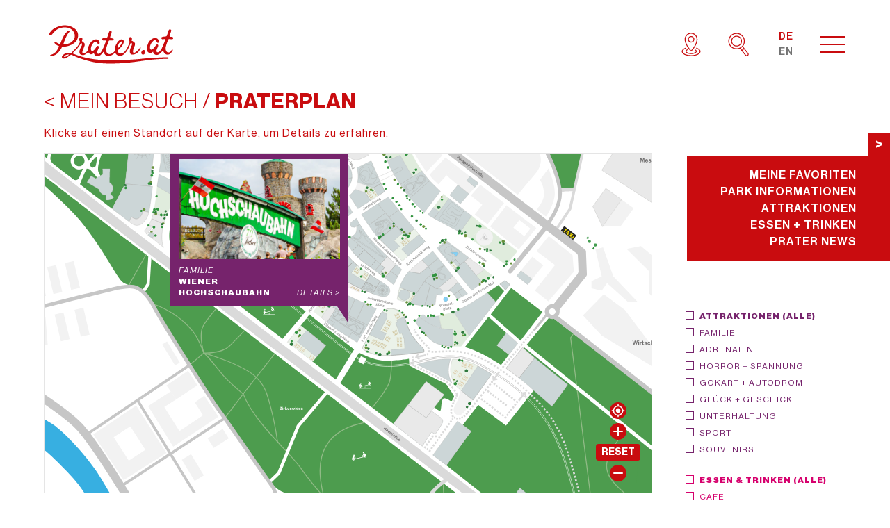

--- FILE ---
content_type: text/html; charset=UTF-8
request_url: https://prater.at/praterplan/?target=slot-141
body_size: 45005
content:
<!doctype html>
<html lang="de-DE" class="h-full">
  <head>
  <meta charset="utf-8">
  <meta http-equiv="x-ua-compatible" content="ie=edge">
  <meta name="viewport" content="user-scalable=no, width=device-width, initial-scale=1, maximum-scale=1, shrink-to-fit=no">

  <link rel="apple-touch-icon" sizes="180x180" href="https://prater.at/app/themes/prater/dist/images/favicons/apple-touch-icon_8a803af1.png">
  <link rel="icon" type="image/png" sizes="32x32" href="https://prater.at/app/themes/prater/dist/images/favicons/favicon-32x32_050d08b6.png">
  <link rel="icon" type="image/png" sizes="16x16" href="https://prater.at/app/themes/prater/dist/images/favicons/favicon-16x16_70741b90.png">
  <link rel="manifest" href="https://prater.at/app/themes/prater/dist/images/favicons/site_c2cac6ef.webmanifest">
  <link rel="mask-icon" href="https://prater.at/app/themes/prater/dist/images/favicons/safari-pinned-tab_f6af3078.svg" color="#c90c0f">
  <link rel="shortcut icon" href="https://prater.at/app/themes/prater/dist/images/favicons/favicon_f084f809.ico">
  <meta name="msapplication-TileColor" content="#c90c0f">
  <meta name="msapplication-config" content="https://prater.at/app/themes/prater/dist/images/favicons/browserconfig_831ec79d.xml">
  <meta name="theme-color" content="#ffffff">

  <meta name='robots' content='index, follow, max-image-preview:large, max-snippet:-1, max-video-preview:-1' />
	<style>img:is([sizes="auto" i], [sizes^="auto," i]) { contain-intrinsic-size: 3000px 1500px }</style>
	<link rel="alternate" hreflang="de" href="https://prater.at/praterplan/" />
<link rel="alternate" hreflang="en" href="https://prater.at/en/pratermap/" />
<link rel="alternate" hreflang="x-default" href="https://prater.at/praterplan/" />

	<!-- This site is optimized with the Yoast SEO plugin v25.5 - https://yoast.com/wordpress/plugins/seo/ -->
	<title>Praterplan &#8902; Prater.at</title>
	<link rel="canonical" href="https://prater.at/praterplan/" />
	<meta property="og:locale" content="de_DE" />
	<meta property="og:type" content="article" />
	<meta property="og:title" content="Praterplan &#8902; Prater.at" />
	<meta property="og:url" content="https://prater.at/praterplan/" />
	<meta property="og:site_name" content="Prater.at" />
	<meta property="article:modified_time" content="2025-03-21T10:30:58+00:00" />
	<meta property="og:image" content="https://prater.at/app/uploads/2025/03/plan-2025-1024x920-1.jpg" />
	<meta property="og:image:width" content="1024" />
	<meta property="og:image:height" content="920" />
	<meta property="og:image:type" content="image/jpeg" />
	<meta name="twitter:card" content="summary_large_image" />
	<script type="application/ld+json" class="yoast-schema-graph">{"@context":"https://schema.org","@graph":[{"@type":"WebPage","@id":"https://prater.at/praterplan/","url":"https://prater.at/praterplan/","name":"Praterplan &#8902; Prater.at","isPartOf":{"@id":"https://prater.at/#website"},"primaryImageOfPage":{"@id":"https://prater.at/praterplan/#primaryimage"},"image":{"@id":"https://prater.at/praterplan/#primaryimage"},"thumbnailUrl":"https://prater.at/app/uploads/2025/03/plan-2025-1024x920-1.jpg","datePublished":"2021-02-12T10:10:36+00:00","dateModified":"2025-03-21T10:30:58+00:00","breadcrumb":{"@id":"https://prater.at/praterplan/#breadcrumb"},"inLanguage":"de-DE","potentialAction":[{"@type":"ReadAction","target":["https://prater.at/praterplan/"]}]},{"@type":"ImageObject","inLanguage":"de-DE","@id":"https://prater.at/praterplan/#primaryimage","url":"https://prater.at/app/uploads/2025/03/plan-2025-1024x920-1.jpg","contentUrl":"https://prater.at/app/uploads/2025/03/plan-2025-1024x920-1.jpg","width":1024,"height":920},{"@type":"BreadcrumbList","@id":"https://prater.at/praterplan/#breadcrumb","itemListElement":[{"@type":"ListItem","position":1,"name":"Home","item":"https://prater.at/"},{"@type":"ListItem","position":2,"name":"Praterplan"}]},{"@type":"WebSite","@id":"https://prater.at/#website","url":"https://prater.at/","name":"Prater.at","description":"Dein persönlicher Wurstelprater Guide","potentialAction":[{"@type":"SearchAction","target":{"@type":"EntryPoint","urlTemplate":"https://prater.at/?s={search_term_string}"},"query-input":{"@type":"PropertyValueSpecification","valueRequired":true,"valueName":"search_term_string"}}],"inLanguage":"de-DE"}]}</script>
	<!-- / Yoast SEO plugin. -->


<style>[consent-id]:not(.rcb-content-blocker):not([consent-transaction-complete]):not([consent-visual-use-parent^="children:"]):not([consent-confirm]){opacity:0!important;}
.rcb-content-blocker+.rcb-content-blocker-children-fallback~*{display:none!important;}</style><link rel="preload" href="https://prater.at/app/97a44fe90631e6f658c077166fd46913/dist/2009975869.js?ver=b3d8b678f8a4cb610898d3f785b21c61" as="script" />
<link rel="preload" href="https://prater.at/app/97a44fe90631e6f658c077166fd46913/dist/1617961750.js?ver=a21d231e312699d88797f9e516929ce6" as="script" />
<link rel="preload" href="https://prater.at/app/plugins/real-cookie-banner-pro/public/lib/animate.css/animate.min.css?ver=4.1.1" as="style" />
<script data-cfasync="false" type="text/javascript" defer src="https://prater.at/app/97a44fe90631e6f658c077166fd46913/dist/2009975869.js?ver=b3d8b678f8a4cb610898d3f785b21c61" id="real-cookie-banner-pro-vendor-real-cookie-banner-pro-banner-js"></script>
<script type="application/json" data-skip-lazy-load="js-extra" data-skip-moving="true" data-no-defer nitro-exclude data-alt-type="application/ld+json" data-dont-merge data-wpmeteor-nooptimize="true" data-cfasync="false" id="a07bc90c88d30f4777ca52eaea03355ce1-js-extra">{"slug":"real-cookie-banner-pro","textDomain":"real-cookie-banner","version":"5.1.9","restUrl":"https:\/\/prater.at\/wp-json\/real-cookie-banner\/v1\/","restNamespace":"real-cookie-banner\/v1","restPathObfuscateOffset":"551c499f207937b5","restRoot":"https:\/\/prater.at\/wp-json\/","restQuery":{"_v":"5.1.9","_locale":"user","_dataLocale":"de"},"restNonce":"edc634c80d","restRecreateNonceEndpoint":"https:\/\/prater.at\/wp\/wp-admin\/admin-ajax.php?action=rest-nonce","publicUrl":"https:\/\/prater.at\/app\/plugins\/real-cookie-banner-pro\/public\/","chunkFolder":"dist","chunksLanguageFolder":"https:\/\/prater.at\/app\/languages\/mo-cache\/real-cookie-banner-pro\/","chunks":{"chunk-config-tab-blocker.lite.js":["de_DE-83d48f038e1cf6148175589160cda67e","de_DE-e5c2f3318cd06f18a058318f5795a54b","de_DE-76129424d1eb6744d17357561a128725","de_DE-d3d8ada331df664d13fa407b77bc690b"],"chunk-config-tab-blocker.pro.js":["de_DE-ddf5ae983675e7b6eec2afc2d53654a2","de_DE-6f2fdf11a75863bc7a92b5be577b55bc","de_DE-ab0e642081d4d0d660276c9cebfe9f5d","de_DE-0f5f6074a855fa677e6086b82145bd50"],"chunk-config-tab-consent.lite.js":["de_DE-3823d7521a3fc2857511061e0d660408"],"chunk-config-tab-consent.pro.js":["de_DE-9cb9ecf8c1e8ce14036b5f3a5e19f098"],"chunk-config-tab-cookies.lite.js":["de_DE-1a51b37d0ef409906245c7ed80d76040","de_DE-e5c2f3318cd06f18a058318f5795a54b","de_DE-76129424d1eb6744d17357561a128725"],"chunk-config-tab-cookies.pro.js":["de_DE-572ee75deed92e7a74abba4b86604687","de_DE-6f2fdf11a75863bc7a92b5be577b55bc","de_DE-ab0e642081d4d0d660276c9cebfe9f5d"],"chunk-config-tab-dashboard.lite.js":["de_DE-f843c51245ecd2b389746275b3da66b6"],"chunk-config-tab-dashboard.pro.js":["de_DE-ae5ae8f925f0409361cfe395645ac077"],"chunk-config-tab-import.lite.js":["de_DE-66df94240f04843e5a208823e466a850"],"chunk-config-tab-import.pro.js":["de_DE-e5fee6b51986d4ff7a051d6f6a7b076a"],"chunk-config-tab-licensing.lite.js":["de_DE-e01f803e4093b19d6787901b9591b5a6"],"chunk-config-tab-licensing.pro.js":["de_DE-4918ea9704f47c2055904e4104d4ffba"],"chunk-config-tab-scanner.lite.js":["de_DE-b10b39f1099ef599835c729334e38429"],"chunk-config-tab-scanner.pro.js":["de_DE-752a1502ab4f0bebfa2ad50c68ef571f"],"chunk-config-tab-settings.lite.js":["de_DE-37978e0b06b4eb18b16164a2d9c93a2c"],"chunk-config-tab-settings.pro.js":["de_DE-e59d3dcc762e276255c8989fbd1f80e3"],"chunk-config-tab-tcf.lite.js":["de_DE-4f658bdbf0aa370053460bc9e3cd1f69","de_DE-e5c2f3318cd06f18a058318f5795a54b","de_DE-d3d8ada331df664d13fa407b77bc690b"],"chunk-config-tab-tcf.pro.js":["de_DE-e1e83d5b8a28f1f91f63b9de2a8b181a","de_DE-6f2fdf11a75863bc7a92b5be577b55bc","de_DE-0f5f6074a855fa677e6086b82145bd50"]},"others":{"customizeValuesBanner":"{\"layout\":{\"type\":\"dialog\",\"maxHeightEnabled\":true,\"maxHeight\":740,\"dialogMaxWidth\":530,\"dialogPosition\":\"middleCenter\",\"dialogMargin\":[0,0,0,0],\"bannerPosition\":\"bottom\",\"bannerMaxWidth\":1024,\"dialogBorderRadius\":3,\"borderRadius\":5,\"animationIn\":\"slideInUp\",\"animationInDuration\":500,\"animationInOnlyMobile\":true,\"animationOut\":\"none\",\"animationOutDuration\":500,\"animationOutOnlyMobile\":true,\"overlay\":true,\"overlayBg\":\"#000000\",\"overlayBgAlpha\":50,\"overlayBlur\":2},\"decision\":{\"acceptAll\":\"button\",\"acceptEssentials\":\"button\",\"showCloseIcon\":false,\"acceptIndividual\":\"link\",\"buttonOrder\":\"all,essential,save,individual\",\"showGroups\":false,\"groupsFirstView\":false,\"saveButton\":\"always\"},\"design\":{\"bg\":\"#ffffff\",\"textAlign\":\"center\",\"linkTextDecoration\":\"underline\",\"borderWidth\":0,\"borderColor\":\"#ffffff\",\"fontSize\":13,\"fontColor\":\"#2b2b2b\",\"fontInheritFamily\":true,\"fontFamily\":\"Arial, Helvetica, sans-serif\",\"fontWeight\":\"normal\",\"boxShadowEnabled\":true,\"boxShadowOffsetX\":0,\"boxShadowOffsetY\":5,\"boxShadowBlurRadius\":13,\"boxShadowSpreadRadius\":0,\"boxShadowColor\":\"#000000\",\"boxShadowColorAlpha\":20},\"headerDesign\":{\"inheritBg\":true,\"bg\":\"#f4f4f4\",\"inheritTextAlign\":true,\"textAlign\":\"center\",\"padding\":[17,20,15,20],\"logo\":\"\",\"logoRetina\":\"\",\"logoMaxHeight\":40,\"logoPosition\":\"left\",\"logoMargin\":[5,15,5,15],\"fontSize\":20,\"fontColor\":\"#2b2b2b\",\"fontInheritFamily\":true,\"fontFamily\":\"Arial, Helvetica, sans-serif\",\"fontWeight\":\"bolder\",\"borderWidth\":1,\"borderColor\":\"#efefef\"},\"bodyDesign\":{\"padding\":[20,30,5,30],\"descriptionInheritFontSize\":true,\"descriptionFontSize\":13,\"dottedGroupsInheritFontSize\":true,\"dottedGroupsFontSize\":13,\"dottedGroupsBulletColor\":\"#15779b\",\"teachingsInheritTextAlign\":true,\"teachingsTextAlign\":\"center\",\"teachingsSeparatorActive\":true,\"teachingsSeparatorWidth\":10,\"teachingsSeparatorHeight\":1,\"teachingsSeparatorColor\":\"#000000\",\"teachingsInheritFontSize\":false,\"teachingsFontSize\":10,\"teachingsInheritFontColor\":false,\"teachingsFontColor\":\"#757575\",\"accordionMargin\":[10,0,1,0],\"accordionPadding\":[5,10,5,10],\"accordionArrowType\":\"outlined\",\"accordionArrowColor\":\"#c80c0e\",\"accordionBg\":\"#ffffff\",\"accordionActiveBg\":\"#f9f9f9\",\"accordionHoverBg\":\"#efefef\",\"accordionBorderWidth\":1,\"accordionBorderColor\":\"#efefef\",\"accordionTitleFontSize\":12,\"accordionTitleFontColor\":\"#2b2b2b\",\"accordionTitleFontWeight\":\"normal\",\"accordionDescriptionMargin\":[5,0,0,0],\"accordionDescriptionFontSize\":12,\"accordionDescriptionFontColor\":\"#757575\",\"accordionDescriptionFontWeight\":\"normal\",\"acceptAllOneRowLayout\":true,\"acceptAllPadding\":[10,10,10,10],\"acceptAllBg\":\"#c80c0e\",\"acceptAllTextAlign\":\"center\",\"acceptAllFontSize\":14,\"acceptAllFontColor\":\"#ffffff\",\"acceptAllFontWeight\":\"bolder\",\"acceptAllBorderWidth\":0,\"acceptAllBorderColor\":\"#000000\",\"acceptAllHoverBg\":\"#76236c\",\"acceptAllHoverFontColor\":\"#ffffff\",\"acceptAllHoverBorderColor\":\"#000000\",\"acceptEssentialsUseAcceptAll\":true,\"acceptEssentialsButtonType\":\"\",\"acceptEssentialsPadding\":[10,10,10,10],\"acceptEssentialsBg\":\"#efefef\",\"acceptEssentialsTextAlign\":\"center\",\"acceptEssentialsFontSize\":18,\"acceptEssentialsFontColor\":\"#0a0a0a\",\"acceptEssentialsFontWeight\":\"normal\",\"acceptEssentialsBorderWidth\":0,\"acceptEssentialsBorderColor\":\"#000000\",\"acceptEssentialsHoverBg\":\"#e8e8e8\",\"acceptEssentialsHoverFontColor\":\"#000000\",\"acceptEssentialsHoverBorderColor\":\"#000000\",\"acceptIndividualPadding\":[5,5,5,5],\"acceptIndividualBg\":\"#ffffff\",\"acceptIndividualTextAlign\":\"center\",\"acceptIndividualFontSize\":16,\"acceptIndividualFontColor\":\"#000000\",\"acceptIndividualFontWeight\":\"normal\",\"acceptIndividualBorderWidth\":0,\"acceptIndividualBorderColor\":\"#000000\",\"acceptIndividualHoverBg\":\"#ffffff\",\"acceptIndividualHoverFontColor\":\"#c80c0e\",\"acceptIndividualHoverBorderColor\":\"#000000\"},\"footerDesign\":{\"poweredByLink\":false,\"inheritBg\":false,\"bg\":\"#efefef\",\"inheritTextAlign\":true,\"textAlign\":\"center\",\"padding\":[8,20,10,20],\"fontSize\":12,\"fontColor\":\"#757474\",\"fontInheritFamily\":true,\"fontFamily\":\"Arial, Helvetica, sans-serif\",\"fontWeight\":\"normal\",\"hoverFontColor\":\"#2b2b2b\",\"borderWidth\":1,\"borderColor\":\"#efefef\",\"languageSwitcher\":\"no-flags\"},\"texts\":{\"headline\":\"Datenschutz-Einstellungen\",\"description\":\"Wir verwenden Cookies und \\u00e4hnliche Services auf unserer Website. Diese erlauben uns Inhalte zu personalisieren, Medien von Drittanbietern einzubinden oder Zugriffe mittels Google Analystics zu analysieren. Du hast das Recht, nicht einzuwilligen und kannst deine Einwilligung jederzeit \\u00e4ndern oder widerrufen. Der Widerruf wird sofort wirksam, hat jedoch keine Auswirkungen auf bereits verarbeitete Daten. Details findest du in unserer {{privacyPolicy}}Datenschutzerkl\\u00e4rung{{\\\/privacyPolicy}}.\",\"acceptAll\":\"Alle akzeptieren\",\"acceptEssentials\":\"Weiter ohne Einwilligung\",\"acceptIndividual\":\"Einstellungen individuell festlegen\",\"poweredBy\":\"0\",\"dataProcessingInUnsafeCountries\":\"Einige Services verarbeiten personenbezogene Daten in unsicheren Drittl\\u00e4ndern. Mit deiner Einwilligung stimmst du auch der Datenverarbeitung gekennzeichneter Services gem\\u00e4\\u00df {{legalBasis}} zu, mit Risiken wie unzureichenden Rechtsmitteln, unbefugtem Zugriff durch Beh\\u00f6rden ohne Information oder Widerspruchsm\\u00f6glichkeit, unbefugter Weitergabe an Dritte und unzureichenden Datensicherheitsma\\u00dfnahmen.\",\"ageNoticeBanner\":\"Du bist unter {{minAge}} Jahre alt? Dann ben\\u00f6tigst du die Zustimmung deiner Erziehungsberechtigten, um dem Einsatz optionaler Services zuzustimmen.\",\"ageNoticeBlocker\":\"Du bist unter {{minAge}} Jahre alt? Leider darfst du der Verwendung dieses Service nicht selbst einwilligen. Bitte deine Erziehungsberechtigten um ihre Zustimmung.\",\"listServicesNotice\":\"Mit deiner Zustimmung werden folgende(s) Service(s) geladen: {{services}}\",\"listServicesLegitimateInterestNotice\":\"Au\\u00dferdem werden {{services}} auf der Grundlage eines berechtigten Interesses geladen.\",\"tcfStacksCustomName\":\"Services with various purposes outside the TCF standard\",\"tcfStacksCustomDescription\":\"Services that do not share consents via the TCF standard, but via other technologies. These are divided into several groups according to their purpose. Some of them are used based on a legitimate interest (e.g. threat prevention), others are used only with your consent. Details about the individual groups and purposes of the services can be found in the individual privacy settings.\",\"consentForwardingExternalHosts\":\"Deine Einwilligung gilt auch auf {{websites}}.\",\"blockerHeadline\":\"{{name}} aufgrund von Datenschutz-Einstellungen blockiert\",\"blockerLinkShowMissing\":\"Zeige alle Services, in die du noch einwilligen musst\",\"blockerLoadButton\":\"Services akzeptieren und Inhalte laden\",\"blockerAcceptInfo\":\"Wenn du die blockierten Inhalte l\\u00e4dst, werden deine Datenschutzeinstellungen angepasst. Inhalte aus diesem Service werden in Zukunft nicht mehr blockiert.\",\"stickyHistory\":\"Historie der Privatsph\\u00e4re-Einstellungen\",\"stickyRevoke\":\"Einwilligungen widerrufen\",\"stickyRevokeSuccessMessage\":\"Du hast die Einwilligung f\\u00fcr Services mit dessen Cookies und Verarbeitung personenbezogener Daten erfolgreich widerrufen. Die Seite wird jetzt neu geladen!\",\"stickyChange\":\"Privatsph\\u00e4re-Einstellungen \\u00e4ndern\"},\"individualLayout\":{\"inheritDialogMaxWidth\":false,\"dialogMaxWidth\":800,\"inheritBannerMaxWidth\":true,\"bannerMaxWidth\":1980,\"descriptionTextAlign\":\"left\"},\"group\":{\"checkboxBg\":\"#f0f0f0\",\"checkboxBorderWidth\":1,\"checkboxBorderColor\":\"#d2d2d2\",\"checkboxActiveColor\":\"#ffffff\",\"checkboxActiveBg\":\"#c60000\",\"checkboxActiveBorderColor\":\"#000000\",\"groupInheritBg\":true,\"groupBg\":\"#f4f4f4\",\"groupPadding\":[15,15,15,15],\"groupSpacing\":10,\"groupBorderRadius\":5,\"groupBorderWidth\":1,\"groupBorderColor\":\"#f4f4f4\",\"headlineFontSize\":16,\"headlineFontWeight\":\"normal\",\"headlineFontColor\":\"#2b2b2b\",\"descriptionFontSize\":12,\"descriptionFontColor\":\"#757575\",\"linkColor\":\"#757575\",\"linkHoverColor\":\"#2b2b2b\",\"detailsHideLessRelevant\":true},\"saveButton\":{\"useAcceptAll\":false,\"type\":\"button\",\"padding\":[10,10,10,10],\"bg\":\"#efefef\",\"textAlign\":\"center\",\"fontSize\":18,\"fontColor\":\"#0a0a0a\",\"fontWeight\":\"normal\",\"borderWidth\":0,\"borderColor\":\"#000000\",\"hoverBg\":\"#d6d6d6\",\"hoverFontColor\":\"#000000\",\"hoverBorderColor\":\"#000000\"},\"individualTexts\":{\"headline\":\"Individuelle Datenschutz-Einstellungen\",\"description\":\"Wir verwenden Cookies und \\u00e4hnliche Services auf unserer Website. Diese erlauben uns Inhalte zu personalisieren, Medien von Drittanbietern einzubinden oder Zugriffe mittels Google Analystics zu analysieren. Du hast das Recht, nicht einzuwilligen und kannst deine Einwilligung jederzeit \\u00e4ndern oder widerrufen. Der Widerruf wird sofort wirksam, hat jedoch keine Auswirkungen auf bereits verarbeitete Daten. Weitere Informationen findest du in unserer {{privacyPolicy}}Datenschutzerkl\\u00e4rung{{\\\/privacyPolicy}}.<br \\\/><br \\\/>Im Folgenden siehst du alle Services, die von dieser Website genutzt werden.\",\"save\":\"Individuelle Auswahl speichern\",\"showMore\":\"Details anzeigen\",\"hideMore\":\"Details ausblenden\",\"postamble\":\"\"},\"mobile\":{\"enabled\":true,\"maxHeight\":400,\"hideHeader\":false,\"alignment\":\"bottom\",\"scalePercent\":90,\"scalePercentVertical\":-50},\"sticky\":{\"enabled\":false,\"animationsEnabled\":true,\"alignment\":\"left\",\"bubbleBorderRadius\":50,\"icon\":\"fingerprint\",\"iconCustom\":\"\",\"iconCustomRetina\":\"\",\"iconSize\":30,\"iconColor\":\"#ffffff\",\"bubbleMargin\":[10,20,20,20],\"bubblePadding\":15,\"bubbleBg\":\"#15779b\",\"bubbleBorderWidth\":0,\"bubbleBorderColor\":\"#10556f\",\"boxShadowEnabled\":true,\"boxShadowOffsetX\":0,\"boxShadowOffsetY\":2,\"boxShadowBlurRadius\":5,\"boxShadowSpreadRadius\":1,\"boxShadowColor\":\"#105b77\",\"boxShadowColorAlpha\":40,\"bubbleHoverBg\":\"#ffffff\",\"bubbleHoverBorderColor\":\"#000000\",\"hoverIconColor\":\"#000000\",\"hoverIconCustom\":\"\",\"hoverIconCustomRetina\":\"\",\"menuFontSize\":16,\"menuBorderRadius\":5,\"menuItemSpacing\":10,\"menuItemPadding\":[5,10,5,10]},\"customCss\":{\"css\":\"\",\"antiAdBlocker\":\"y\"}}","isPro":true,"showProHints":false,"proUrl":"https:\/\/devowl.io\/de\/go\/real-cookie-banner?source=rcb-lite","showLiteNotice":false,"frontend":{"groups":"[{\"id\":304,\"name\":\"Essenziell\",\"slug\":\"essenziell\",\"description\":\"Essenzielle Services sind f\\u00fcr die grundlegende Funktionalit\\u00e4t der Website erforderlich. Sie enthalten nur technisch notwendige Services. Diesen Services kann nicht widersprochen werden.\",\"isEssential\":true,\"isDefault\":true,\"items\":[{\"id\":9672,\"name\":\"Real Cookie Banner\",\"purpose\":\"Real Cookie Banner bittet Website-Besucher um die Einwilligung zum Setzen von Cookies und zur Verarbeitung personenbezogener Daten. Dazu wird jedem Website-Besucher eine UUID (pseudonyme Identifikation des Nutzers) zugewiesen, die bis zum Ablauf des Cookies zur Speicherung der Einwilligung g\\u00fcltig ist. Cookies werden dazu verwendet, um zu testen, ob Cookies gesetzt werden k\\u00f6nnen, um Referenz auf die dokumentierte Einwilligung zu speichern, um zu speichern, in welche Services aus welchen Service-Gruppen der Besucher eingewilligt hat, und, falls Einwilligung nach dem Transparency & Consent Framework (TCF) eingeholt werden, um die Einwilligungen in TCF Partner, Zwecke, besondere Zwecke, Funktionen und besondere Funktionen zu speichern. Im Rahmen der Darlegungspflicht nach DSGVO wird die erhobene Einwilligung vollumf\\u00e4nglich dokumentiert. Dazu z\\u00e4hlt neben den Services und Service-Gruppen, in welche der Besucher eingewilligt hat, und falls Einwilligung nach dem TCF Standard eingeholt werden, in welche TCF Partner, Zwecke und Funktionen der Besucher eingewilligt hat, alle Einstellungen des Cookie Banners zum Zeitpunkt der Einwilligung als auch die technischen Umst\\u00e4nde (z.B. Gr\\u00f6\\u00dfe des Sichtbereichs bei der Einwilligung) und die Nutzerinteraktionen (z.B. Klick auf Buttons), die zur Einwilligung gef\\u00fchrt haben. Die Einwilligung wird pro Sprache einmal erhoben.\",\"providerContact\":{\"phone\":\"\",\"email\":\"\",\"link\":\"\"},\"isProviderCurrentWebsite\":true,\"provider\":\"\",\"uniqueName\":\"\",\"isEmbeddingOnlyExternalResources\":false,\"legalBasis\":\"legal-requirement\",\"dataProcessingInCountries\":[],\"dataProcessingInCountriesSpecialTreatments\":[],\"technicalDefinitions\":[{\"type\":\"http\",\"name\":\"real_cookie_banner*\",\"host\":\".prater.at\",\"duration\":365,\"durationUnit\":\"d\",\"isSessionDuration\":false,\"purpose\":\"Eindeutiger Identifikator f\\u00fcr die Einwilligung, aber nicht f\\u00fcr den Website-Besucher. Revisionshash f\\u00fcr die Einstellungen des Cookie-Banners (Texte, Farben, Funktionen, Servicegruppen, Dienste, Content Blocker usw.). IDs f\\u00fcr eingewilligte Services und Service-Gruppen.\"},{\"type\":\"http\",\"name\":\"real_cookie_banner*-tcf\",\"host\":\".prater.at\",\"duration\":365,\"durationUnit\":\"d\",\"isSessionDuration\":false,\"purpose\":\"Im Rahmen von TCF gesammelte Einwilligungen, die im TC-String-Format gespeichert werden, einschlie\\u00dflich TCF-Vendoren, -Zwecke, -Sonderzwecke, -Funktionen und -Sonderfunktionen.\"},{\"type\":\"http\",\"name\":\"real_cookie_banner*-gcm\",\"host\":\".prater.at\",\"duration\":365,\"durationUnit\":\"d\",\"isSessionDuration\":false,\"purpose\":\"Die im Google Consent Mode gesammelten Einwilligungen in die verschiedenen Einwilligungstypen (Zwecke) werden f\\u00fcr alle mit dem Google Consent Mode kompatiblen Services gespeichert.\"},{\"type\":\"http\",\"name\":\"real_cookie_banner-test\",\"host\":\".prater.at\",\"duration\":365,\"durationUnit\":\"d\",\"isSessionDuration\":false,\"purpose\":\"Cookie, der gesetzt wurde, um die Funktionalit\\u00e4t von HTTP-Cookies zu testen. Wird sofort nach dem Test gel\\u00f6scht.\"},{\"type\":\"local\",\"name\":\"real_cookie_banner*\",\"host\":\"https:\\\/\\\/prater.at\",\"duration\":1,\"durationUnit\":\"d\",\"isSessionDuration\":false,\"purpose\":\"Eindeutiger Identifikator f\\u00fcr die Einwilligung, aber nicht f\\u00fcr den Website-Besucher. Revisionshash f\\u00fcr die Einstellungen des Cookie-Banners (Texte, Farben, Funktionen, Service-Gruppen, Services, Content Blocker usw.). IDs f\\u00fcr eingewilligte Services und Service-Gruppen. Wird nur solange gespeichert, bis die Einwilligung auf dem Website-Server dokumentiert ist.\"},{\"type\":\"local\",\"name\":\"real_cookie_banner*-tcf\",\"host\":\"https:\\\/\\\/prater.at\",\"duration\":1,\"durationUnit\":\"d\",\"isSessionDuration\":false,\"purpose\":\"Im Rahmen von TCF gesammelte Einwilligungen werden im TC-String-Format gespeichert, einschlie\\u00dflich TCF Vendoren, Zwecke, besondere Zwecke, Funktionen und besondere Funktionen. Wird nur solange gespeichert, bis die Einwilligung auf dem Website-Server dokumentiert ist.\"},{\"type\":\"local\",\"name\":\"real_cookie_banner*-gcm\",\"host\":\"https:\\\/\\\/prater.at\",\"duration\":1,\"durationUnit\":\"d\",\"isSessionDuration\":false,\"purpose\":\"Im Rahmen des Google Consent Mode erfasste Einwilligungen werden f\\u00fcr alle mit dem Google Consent Mode kompatiblen Services in Einwilligungstypen (Zwecke) gespeichert. Wird nur solange gespeichert, bis die Einwilligung auf dem Website-Server dokumentiert ist.\"},{\"type\":\"local\",\"name\":\"real_cookie_banner-consent-queue*\",\"host\":\"https:\\\/\\\/prater.at\",\"duration\":1,\"durationUnit\":\"d\",\"isSessionDuration\":false,\"purpose\":\"Lokale Zwischenspeicherung (Caching) der Auswahl im Cookie-Banner, bis der Server die Einwilligung dokumentiert; Dokumentation periodisch oder bei Seitenwechseln versucht, wenn der Server nicht verf\\u00fcgbar oder \\u00fcberlastet ist.\"}],\"codeDynamics\":[],\"providerPrivacyPolicyUrl\":\"\",\"providerLegalNoticeUrl\":\"\",\"tagManagerOptInEventName\":\"\",\"tagManagerOptOutEventName\":\"\",\"googleConsentModeConsentTypes\":[],\"executePriority\":10,\"codeOptIn\":\"\",\"executeCodeOptInWhenNoTagManagerConsentIsGiven\":false,\"codeOptOut\":\"\",\"executeCodeOptOutWhenNoTagManagerConsentIsGiven\":false,\"deleteTechnicalDefinitionsAfterOptOut\":false,\"codeOnPageLoad\":\"\",\"presetId\":\"real-cookie-banner\"}]},{\"id\":308,\"name\":\"Statistik\",\"slug\":\"statistik\",\"description\":\"Statistik-Services werden ben\\u00f6tigt, um pseudonymisierte Daten \\u00fcber die Besucher der Website zu sammeln. Die Daten erm\\u00f6glichen es uns, die Besucher besser zu verstehen und die Website zu optimieren.\",\"isEssential\":false,\"isDefault\":true,\"items\":[{\"id\":9674,\"name\":\"Google Tag Manager\",\"purpose\":\"Google Tag Manager ist ein Tag-Verwaltungssystem, das es erlaubt, JavaScript- und HTML-Tags zur Website hinzuzuf\\u00fcgen und zentral zu verwalten. Es selbst setzt keine Cookies, kann aber Tags laden, die personenbezogene Daten erfassen.\",\"providerContact\":{\"phone\":\"+1 650-253-0000\",\"email\":\"support@google.com\",\"link\":\"https:\\\/\\\/support.google.com\\\/\"},\"isProviderCurrentWebsite\":false,\"provider\":\"Google LLC, 1600 Amphitheatre Parkway, Mountain View, CA 94043, USA\",\"uniqueName\":\"google-tag-manager\",\"isEmbeddingOnlyExternalResources\":true,\"legalBasis\":\"consent\",\"dataProcessingInCountries\":[],\"dataProcessingInCountriesSpecialTreatments\":[],\"technicalDefinitions\":[{\"type\":\"http\",\"name\":\"\",\"host\":\"\",\"duration\":0,\"durationUnit\":\"y\",\"isSessionDuration\":false,\"purpose\":\"\"}],\"codeDynamics\":[],\"providerPrivacyPolicyUrl\":\"https:\\\/\\\/support.google.com\\\/\",\"providerLegalNoticeUrl\":\"https:\\\/\\\/support.google.com\\\/\",\"tagManagerOptInEventName\":\"\",\"tagManagerOptOutEventName\":\"\",\"googleConsentModeConsentTypes\":[],\"executePriority\":10,\"codeOptIn\":\"base64-encoded:PHNjcmlwdCBhc3luYyBzcmM9Imh0dHBzOi8vd3d3Lmdvb2dsZXRhZ21hbmFnZXIuY29tL2d0YWcvanM\\\/[base64]\",\"executeCodeOptInWhenNoTagManagerConsentIsGiven\":false,\"codeOptOut\":\"\",\"executeCodeOptOutWhenNoTagManagerConsentIsGiven\":false,\"deleteTechnicalDefinitionsAfterOptOut\":false,\"codeOnPageLoad\":\"\",\"presetId\":\"\"}]}]","links":[{"id":9668,"label":"Datenschutzerkl\u00e4rung","pageType":"privacyPolicy","isExternalUrl":false,"pageId":962,"url":"https:\/\/prater.at\/datenschutz\/","hideCookieBanner":true,"isTargetBlank":true},{"id":9670,"label":"Impressum","pageType":"legalNotice","isExternalUrl":false,"pageId":960,"url":"https:\/\/prater.at\/impressum\/","hideCookieBanner":true,"isTargetBlank":true}],"websiteOperator":{"address":"Prater.at","country":"AT","contactEmail":"base64-encoded:aW5mb0BwcmF0ZXIuYXQ=","contactPhone":"","contactFormUrl":false},"blocker":[],"languageSwitcher":[{"name":"Deutsch","current":true,"flag":"https:\/\/prater.at\/app\/plugins\/sitepress-multilingual-cms\/res\/flags\/de.png","url":"https:\/\/prater.at\/praterplan\/","locale":"de"},{"name":"English","current":false,"flag":"https:\/\/prater.at\/app\/plugins\/sitepress-multilingual-cms\/res\/flags\/en.png","url":"https:\/\/prater.at\/en\/pratermap\/","locale":"en"}],"predefinedDataProcessingInSafeCountriesLists":{"GDPR":["AT","BE","BG","HR","CY","CZ","DK","EE","FI","FR","DE","GR","HU","IE","IS","IT","LI","LV","LT","LU","MT","NL","NO","PL","PT","RO","SK","SI","ES","SE"],"DSG":["CH"],"GDPR+DSG":[],"ADEQUACY_EU":["AD","AR","CA","FO","GG","IL","IM","JP","JE","NZ","KR","CH","GB","UY","US"],"ADEQUACY_CH":["DE","AD","AR","AT","BE","BG","CA","CY","HR","DK","ES","EE","FI","FR","GI","GR","GG","HU","IM","FO","IE","IS","IL","IT","JE","LV","LI","LT","LU","MT","MC","NO","NZ","NL","PL","PT","CZ","RO","GB","SK","SI","SE","UY","US"]},"decisionCookieName":"real_cookie_banner-v:3_blog:1_path:40a78c0-lang:de","revisionHash":"ec7cf7984103286c0fa3dee2ad56a2b6","territorialLegalBasis":["gdpr-eprivacy"],"setCookiesViaManager":"none","isRespectDoNotTrack":false,"failedConsentDocumentationHandling":"essentials","isAcceptAllForBots":true,"isDataProcessingInUnsafeCountries":false,"isAgeNotice":true,"ageNoticeAgeLimit":14,"isListServicesNotice":true,"isBannerLessConsent":false,"isTcf":false,"isGcm":false,"isGcmListPurposes":true,"hasLazyData":false},"anonymousContentUrl":"https:\/\/prater.at\/app\/97a44fe90631e6f658c077166fd46913\/dist\/","anonymousHash":"97a44fe90631e6f658c077166fd46913","hasDynamicPreDecisions":false,"isLicensed":true,"isDevLicense":false,"multilingualSkipHTMLForTag":"","isCurrentlyInTranslationEditorPreview":false,"defaultLanguage":"de","currentLanguage":"de","activeLanguages":["de","en"],"context":"lang:de","iso3166OneAlpha2":{"AF":"Afghanistan","AL":"Albanien","DZ":"Algerien","AS":"Amerikanisch-Samoa","AD":"Andorra","AO":"Angola","AI":"Anguilla","AQ":"Antarktis","AG":"Antigua und Barbuda","AR":"Argentinien","AM":"Armenien","AW":"Aruba","AZ":"Aserbaidschan","AU":"Australien","BS":"Bahamas","BH":"Bahrain","BD":"Bangladesch","BB":"Barbados","BY":"Belarus","BE":"Belgien","BZ":"Belize","BJ":"Benin","BM":"Bermuda","BT":"Bhutan","BO":"Bolivien","BA":"Bosnien und Herzegowina","BW":"Botswana","BV":"Bouvetinsel","BR":"Brasilien","IO":"Britisches Territorium im Indischen Ozean","BN":"Brunei Darussalam","BG":"Bulgarien","BF":"Burkina Faso","BI":"Burundi","CL":"Chile","CN":"China","CK":"Cookinseln","CR":"Costa Rica","DE":"Deutschland","LA":"Die Laotische Demokratische Volksrepublik","DM":"Dominica","DO":"Dominikanische Republik","DJ":"Dschibuti","DK":"D\u00e4nemark","EC":"Ecuador","SV":"El Salvador","ER":"Eritrea","EE":"Estland","FK":"Falklandinseln (Malwinen)","FJ":"Fidschi","FI":"Finnland","FR":"Frankreich","GF":"Franz\u00f6sisch-Guayana","PF":"Franz\u00f6sisch-Polynesien","TF":"Franz\u00f6sische S\u00fcd- und Antarktisgebiete","FO":"F\u00e4r\u00f6er Inseln","FM":"F\u00f6derierte Staaten von Mikronesien","GA":"Gabun","GM":"Gambia","GE":"Georgien","GH":"Ghana","GI":"Gibraltar","GD":"Grenada","GR":"Griechenland","GL":"Gr\u00f6nland","GP":"Guadeloupe","GU":"Guam","GT":"Guatemala","GG":"Guernsey","GN":"Guinea","GW":"Guinea-Bissau","GY":"Guyana","HT":"Haiti","HM":"Heard und die McDonaldinseln","VA":"Heiliger Stuhl (Staat Vatikanstadt)","HN":"Honduras","HK":"Hong Kong","IN":"Indien","ID":"Indonesien","IQ":"Irak","IE":"Irland","IR":"Islamische Republik Iran","IS":"Island","IM":"Isle of Man","IL":"Israel","IT":"Italien","JM":"Jamaika","JP":"Japan","YE":"Jemen","JE":"Jersey","JO":"Jordanien","VG":"Jungferninseln, Britisch","VI":"Jungferninseln, U.S.","KY":"Kaimaninseln","KH":"Kambodscha","CM":"Kamerun","CA":"Kanada","CV":"Kap Verde","KZ":"Kasachstan","QA":"Katar","KE":"Kenia","KG":"Kirgisistan","KI":"Kiribati","UM":"Kleinere Inselbesitzungen der Vereinigten Staaten","CC":"Kokosinseln","CO":"Kolumbien","KM":"Komoren","CG":"Kongo","CD":"Kongo, Demokratische Republik","KR":"Korea","HR":"Kroatien","CU":"Kuba","KW":"Kuwait","LS":"Lesotho","LV":"Lettland","LB":"Libanon","LR":"Liberia","LY":"Libysch-Arabische Dschamahirija","LI":"Liechtenstein","LT":"Litauen","LU":"Luxemburg","MO":"Macao","MG":"Madagaskar","MW":"Malawi","MY":"Malaysia","MV":"Malediven","ML":"Mali","MT":"Malta","MA":"Marokko","MH":"Marshallinseln","MQ":"Martinique","MR":"Mauretanien","MU":"Mauritius","YT":"Mayotte","MK":"Mazedonien","MX":"Mexiko","MD":"Moldawien","MC":"Monaco","MN":"Mongolei","ME":"Montenegro","MS":"Montserrat","MZ":"Mosambik","MM":"Myanmar","NA":"Namibia","NR":"Nauru","NP":"Nepal","NC":"Neukaledonien","NZ":"Neuseeland","NI":"Nicaragua","NL":"Niederlande","AN":"Niederl\u00e4ndische Antillen","NE":"Niger","NG":"Nigeria","NU":"Niue","KP":"Nordkorea","NF":"Norfolkinsel","NO":"Norwegen","MP":"N\u00f6rdliche Marianen","OM":"Oman","PK":"Pakistan","PW":"Palau","PS":"Pal\u00e4stinensisches Gebiet, besetzt","PA":"Panama","PG":"Papua-Neuguinea","PY":"Paraguay","PE":"Peru","PH":"Philippinen","PN":"Pitcairn","PL":"Polen","PT":"Portugal","PR":"Puerto Rico","CI":"Republik C\u00f4te d'Ivoire","RW":"Ruanda","RO":"Rum\u00e4nien","RU":"Russische F\u00f6deration","RE":"R\u00e9union","BL":"Saint Barth\u00e9l\u00e9my","PM":"Saint Pierre und Miquelo","SB":"Salomonen","ZM":"Sambia","WS":"Samoa","SM":"San Marino","SH":"Sankt Helena","MF":"Sankt Martin","SA":"Saudi-Arabien","SE":"Schweden","CH":"Schweiz","SN":"Senegal","RS":"Serbien","SC":"Seychellen","SL":"Sierra Leone","ZW":"Simbabwe","SG":"Singapur","SK":"Slowakei","SI":"Slowenien","SO":"Somalia","ES":"Spanien","LK":"Sri Lanka","KN":"St. Kitts und Nevis","LC":"St. Lucia","VC":"St. Vincent und Grenadinen","SD":"Sudan","SR":"Surinam","SJ":"Svalbard und Jan Mayen","SZ":"Swasiland","SY":"Syrische Arabische Republik","ST":"S\u00e3o Tom\u00e9 und Pr\u00edncipe","ZA":"S\u00fcdafrika","GS":"S\u00fcdgeorgien und die S\u00fcdlichen Sandwichinseln","TJ":"Tadschikistan","TW":"Taiwan","TZ":"Tansania","TH":"Thailand","TL":"Timor-Leste","TG":"Togo","TK":"Tokelau","TO":"Tonga","TT":"Trinidad und Tobago","TD":"Tschad","CZ":"Tschechische Republik","TN":"Tunesien","TM":"Turkmenistan","TC":"Turks- und Caicosinseln","TV":"Tuvalu","TR":"T\u00fcrkei","UG":"Uganda","UA":"Ukraine","HU":"Ungarn","UY":"Uruguay","UZ":"Usbekistan","VU":"Vanuatu","VE":"Venezuela","AE":"Vereinigte Arabische Emirate","US":"Vereinigte Staaten","GB":"Vereinigtes K\u00f6nigreich","VN":"Vietnam","WF":"Wallis und Futuna","CX":"Weihnachtsinsel","EH":"Westsahara","CF":"Zentralafrikanische Republik","CY":"Zypern","EG":"\u00c4gypten","GQ":"\u00c4quatorialguinea","ET":"\u00c4thiopien","AX":"\u00c5land Inseln","AT":"\u00d6sterreich"},"visualParentSelectors":{".et_pb_video_box":1,".et_pb_video_slider:has(>.et_pb_slider_carousel %s)":"self",".ast-oembed-container":1,".wpb_video_wrapper":1,".gdlr-core-pbf-background-wrap":1},"isPreventPreDecision":false,"isInvalidateImplicitUserConsent":false,"dependantVisibilityContainers":["[role=\"tabpanel\"]",".eael-tab-content-item",".wpcs_content_inner",".op3-contenttoggleitem-content",".op3-popoverlay-content",".pum-overlay","[data-elementor-type=\"popup\"]",".wp-block-ub-content-toggle-accordion-content-wrap",".w-popup-wrap",".oxy-lightbox_inner[data-inner-content=true]",".oxy-pro-accordion_body",".oxy-tab-content",".kt-accordion-panel",".vc_tta-panel-body",".mfp-hide","div[id^=\"tve_thrive_lightbox_\"]",".brxe-xpromodalnestable",".evcal_eventcard",".divioverlay",".et_pb_toggle_content"],"disableDeduplicateExceptions":[".et_pb_video_slider"],"bannerDesignVersion":12,"bannerI18n":{"showMore":"Mehr anzeigen","hideMore":"Verstecken","showLessRelevantDetails":"Weitere Details anzeigen (%s)","hideLessRelevantDetails":"Weitere Details ausblenden (%s)","other":"Anderes","legalBasis":{"label":"Verwendung auf gesetzlicher Grundlage von","consentPersonalData":"Einwilligung zur Verarbeitung personenbezogener Daten","consentStorage":"Einwilligung zur Speicherung oder zum Zugriff auf Informationen auf der Endeinrichtung des Nutzers","legitimateInterestPersonalData":"Berechtigtes Interesse zur Verarbeitung personenbezogener Daten","legitimateInterestStorage":"Bereitstellung eines ausdr\u00fccklich gew\u00fcnschten digitalen Dienstes zur Speicherung oder zum Zugriff auf Informationen auf der Endeinrichtung des Nutzers","legalRequirementPersonalData":"Erf\u00fcllung einer rechtlichen Verpflichtung zur Verarbeitung personenbezogener Daten"},"territorialLegalBasisArticles":{"gdpr-eprivacy":{"dataProcessingInUnsafeCountries":"Art. 49 Abs. 1 lit. a DSGVO"},"dsg-switzerland":{"dataProcessingInUnsafeCountries":"Art. 17 Abs. 1 lit. a DSG (Schweiz)"}},"legitimateInterest":"Berechtigtes Interesse","consent":"Einwilligung","crawlerLinkAlert":"Wir haben erkannt, dass du ein Crawler\/Bot bist. Nur nat\u00fcrliche Personen d\u00fcrfen in Cookies und die Verarbeitung von personenbezogenen Daten einwilligen. Daher hat der Link f\u00fcr dich keine Funktion.","technicalCookieDefinitions":"Technische Cookie-Definitionen","technicalCookieName":"Technischer Cookie Name","usesCookies":"Verwendete Cookies","cookieRefresh":"Cookie-Erneuerung","usesNonCookieAccess":"Verwendet Cookie-\u00e4hnliche Informationen (LocalStorage, SessionStorage, IndexDB, etc.)","host":"Host","duration":"Dauer","noExpiration":"Kein Ablauf","type":"Typ","purpose":"Zweck","purposes":"Zwecke","headerTitlePrivacyPolicyHistory":"Privatsph\u00e4re-Einstellungen: Historie","skipToConsentChoices":"Zu Einwilligungsoptionen springen","historyLabel":"Einwilligungen anzeigen vom","historyItemLoadError":"Das Lesen der Zustimmung ist fehlgeschlagen. Bitte versuche es sp\u00e4ter noch einmal!","historySelectNone":"Noch nicht eingewilligt","provider":"Anbieter","providerContactPhone":"Telefon","providerContactEmail":"E-Mail","providerContactLink":"Kontaktformular","providerPrivacyPolicyUrl":"Datenschutzerkl\u00e4rung","providerLegalNoticeUrl":"Impressum","nonStandard":"Nicht standardisierte Datenverarbeitung","nonStandardDesc":"Einige Services setzen Cookies und\/oder verarbeiten personenbezogene Daten, ohne die Standards f\u00fcr die Mitteilung der Einwilligung einzuhalten. Diese Services werden in mehrere Gruppen eingeteilt. Sogenannte \"essenzielle Services\" werden auf Basis eines berechtigten Interesses genutzt und k\u00f6nnen nicht abgew\u00e4hlt werden (ein Widerspruch muss ggf. per E-Mail oder Brief gem\u00e4\u00df der Datenschutzerkl\u00e4rung erfolgen), w\u00e4hrend alle anderen Services nur nach einer Einwilligung genutzt werden.","dataProcessingInThirdCountries":"Datenverarbeitung in Drittl\u00e4ndern","safetyMechanisms":{"label":"Sicherheitsmechanismen f\u00fcr die Daten\u00fcbermittlung","standardContractualClauses":"Standardvertragsklauseln","adequacyDecision":"Angemessenheitsbeschluss","eu":"EU","switzerland":"Schweiz","bindingCorporateRules":"Verbindliche interne Datenschutzvorschriften","contractualGuaranteeSccSubprocessors":"Vertragliche Garantie f\u00fcr Standardvertragsklauseln mit Unterauftragsverarbeitern"},"durationUnit":{"n1":{"s":"Sekunde","m":"Minute","h":"Stunde","d":"Tag","mo":"Monat","y":"Jahr"},"nx":{"s":"Sekunden","m":"Minuten","h":"Stunden","d":"Tage","mo":"Monate","y":"Jahre"}},"close":"Schlie\u00dfen","closeWithoutSaving":"Schlie\u00dfen ohne Speichern","yes":"Ja","no":"Nein","unknown":"Unbekannt","none":"Nichts","noLicense":"Keine Lizenz aktiviert - kein Produktionseinsatz!","devLicense":"Produktlizenz nicht f\u00fcr den Produktionseinsatz!","devLicenseLearnMore":"Mehr erfahren","devLicenseLink":"https:\/\/devowl.io\/de\/wissensdatenbank\/lizenz-installations-typ\/","andSeparator":" und ","deprecated":{"appropriateSafeguard":"Geeignete Garantien","dataProcessingInUnsafeCountries":"Datenverarbeitung in unsicheren Drittl\u00e4ndern","legalRequirement":"Erf\u00fcllung einer rechtlichen Verpflichtung"}},"pageRequestUuid4":"a837a3adf-5e0b-4f21-9ccc-b2bbaa7fe72c","pageByIdUrl":"https:\/\/prater.at?page_id","pluginUrl":"https:\/\/devowl.io\/wordpress-real-cookie-banner\/"}}</script>
<script data-skip-lazy-load="js-extra" data-skip-moving="true" data-no-defer nitro-exclude data-alt-type="application/ld+json" data-dont-merge data-wpmeteor-nooptimize="true" data-cfasync="false" id="a07bc90c88d30f4777ca52eaea03355ce2-js-extra">
(()=>{var x=function (a,b){return-1<["codeOptIn","codeOptOut","codeOnPageLoad","contactEmail"].indexOf(a)&&"string"==typeof b&&b.startsWith("base64-encoded:")?window.atob(b.substr(15)):b},t=(e,t)=>new Proxy(e,{get:(e,n)=>{let r=Reflect.get(e,n);return n===t&&"string"==typeof r&&(r=JSON.parse(r,x),Reflect.set(e,n,r)),r}}),n=JSON.parse(document.getElementById("a07bc90c88d30f4777ca52eaea03355ce1-js-extra").innerHTML,x);window.Proxy?n.others.frontend=t(n.others.frontend,"groups"):n.others.frontend.groups=JSON.parse(n.others.frontend.groups,x);window.Proxy?n.others=t(n.others,"customizeValuesBanner"):n.others.customizeValuesBanner=JSON.parse(n.others.customizeValuesBanner,x);;window.realCookieBanner=n;!window.realCookieBanner&&(window[Math.random().toString(36)]=n);
})();
</script><script data-cfasync="false" type="text/javascript" id="real-cookie-banner-pro-banner-js-before">
/* <![CDATA[ */
((a,b)=>{a[b]||(a[b]={unblockSync:()=>undefined},["consentSync"].forEach(c=>a[b][c]=()=>({cookie:null,consentGiven:!1,cookieOptIn:!0})),["consent","consentAll","unblock"].forEach(c=>a[b][c]=(...d)=>new Promise(e=>a.addEventListener(b,()=>{a[b][c](...d).then(e)},{once:!0}))))})(window,"consentApi");
/* ]]> */
</script>
<script data-cfasync="false" type="text/javascript" defer src="https://prater.at/app/97a44fe90631e6f658c077166fd46913/dist/1617961750.js?ver=a21d231e312699d88797f9e516929ce6" id="real-cookie-banner-pro-banner-js"></script>
<link rel='stylesheet' id='animate-css-css' href='https://prater.at/app/plugins/real-cookie-banner-pro/public/lib/animate.css/animate.min.css?ver=4.1.1' type='text/css' media='all' />
<script type="text/javascript">
/* <![CDATA[ */
window._wpemojiSettings = {"baseUrl":"https:\/\/s.w.org\/images\/core\/emoji\/16.0.1\/72x72\/","ext":".png","svgUrl":"https:\/\/s.w.org\/images\/core\/emoji\/16.0.1\/svg\/","svgExt":".svg","source":{"concatemoji":"https:\/\/prater.at\/wp\/wp-includes\/js\/wp-emoji-release.min.js?ver=6.8.2"}};
/*! This file is auto-generated */
!function(s,n){var o,i,e;function c(e){try{var t={supportTests:e,timestamp:(new Date).valueOf()};sessionStorage.setItem(o,JSON.stringify(t))}catch(e){}}function p(e,t,n){e.clearRect(0,0,e.canvas.width,e.canvas.height),e.fillText(t,0,0);var t=new Uint32Array(e.getImageData(0,0,e.canvas.width,e.canvas.height).data),a=(e.clearRect(0,0,e.canvas.width,e.canvas.height),e.fillText(n,0,0),new Uint32Array(e.getImageData(0,0,e.canvas.width,e.canvas.height).data));return t.every(function(e,t){return e===a[t]})}function u(e,t){e.clearRect(0,0,e.canvas.width,e.canvas.height),e.fillText(t,0,0);for(var n=e.getImageData(16,16,1,1),a=0;a<n.data.length;a++)if(0!==n.data[a])return!1;return!0}function f(e,t,n,a){switch(t){case"flag":return n(e,"\ud83c\udff3\ufe0f\u200d\u26a7\ufe0f","\ud83c\udff3\ufe0f\u200b\u26a7\ufe0f")?!1:!n(e,"\ud83c\udde8\ud83c\uddf6","\ud83c\udde8\u200b\ud83c\uddf6")&&!n(e,"\ud83c\udff4\udb40\udc67\udb40\udc62\udb40\udc65\udb40\udc6e\udb40\udc67\udb40\udc7f","\ud83c\udff4\u200b\udb40\udc67\u200b\udb40\udc62\u200b\udb40\udc65\u200b\udb40\udc6e\u200b\udb40\udc67\u200b\udb40\udc7f");case"emoji":return!a(e,"\ud83e\udedf")}return!1}function g(e,t,n,a){var r="undefined"!=typeof WorkerGlobalScope&&self instanceof WorkerGlobalScope?new OffscreenCanvas(300,150):s.createElement("canvas"),o=r.getContext("2d",{willReadFrequently:!0}),i=(o.textBaseline="top",o.font="600 32px Arial",{});return e.forEach(function(e){i[e]=t(o,e,n,a)}),i}function t(e){var t=s.createElement("script");t.src=e,t.defer=!0,s.head.appendChild(t)}"undefined"!=typeof Promise&&(o="wpEmojiSettingsSupports",i=["flag","emoji"],n.supports={everything:!0,everythingExceptFlag:!0},e=new Promise(function(e){s.addEventListener("DOMContentLoaded",e,{once:!0})}),new Promise(function(t){var n=function(){try{var e=JSON.parse(sessionStorage.getItem(o));if("object"==typeof e&&"number"==typeof e.timestamp&&(new Date).valueOf()<e.timestamp+604800&&"object"==typeof e.supportTests)return e.supportTests}catch(e){}return null}();if(!n){if("undefined"!=typeof Worker&&"undefined"!=typeof OffscreenCanvas&&"undefined"!=typeof URL&&URL.createObjectURL&&"undefined"!=typeof Blob)try{var e="postMessage("+g.toString()+"("+[JSON.stringify(i),f.toString(),p.toString(),u.toString()].join(",")+"));",a=new Blob([e],{type:"text/javascript"}),r=new Worker(URL.createObjectURL(a),{name:"wpTestEmojiSupports"});return void(r.onmessage=function(e){c(n=e.data),r.terminate(),t(n)})}catch(e){}c(n=g(i,f,p,u))}t(n)}).then(function(e){for(var t in e)n.supports[t]=e[t],n.supports.everything=n.supports.everything&&n.supports[t],"flag"!==t&&(n.supports.everythingExceptFlag=n.supports.everythingExceptFlag&&n.supports[t]);n.supports.everythingExceptFlag=n.supports.everythingExceptFlag&&!n.supports.flag,n.DOMReady=!1,n.readyCallback=function(){n.DOMReady=!0}}).then(function(){return e}).then(function(){var e;n.supports.everything||(n.readyCallback(),(e=n.source||{}).concatemoji?t(e.concatemoji):e.wpemoji&&e.twemoji&&(t(e.twemoji),t(e.wpemoji)))}))}((window,document),window._wpemojiSettings);
/* ]]> */
</script>
<style id='wp-emoji-styles-inline-css' type='text/css'>

	img.wp-smiley, img.emoji {
		display: inline !important;
		border: none !important;
		box-shadow: none !important;
		height: 1em !important;
		width: 1em !important;
		margin: 0 0.07em !important;
		vertical-align: -0.1em !important;
		background: none !important;
		padding: 0 !important;
	}
</style>
<link rel='stylesheet' id='wp-block-library-css' href='https://prater.at/wp/wp-includes/css/dist/block-library/style.min.css?ver=6.8.2' type='text/css' media='all' />
<style id='classic-theme-styles-inline-css' type='text/css'>
/*! This file is auto-generated */
.wp-block-button__link{color:#fff;background-color:#32373c;border-radius:9999px;box-shadow:none;text-decoration:none;padding:calc(.667em + 2px) calc(1.333em + 2px);font-size:1.125em}.wp-block-file__button{background:#32373c;color:#fff;text-decoration:none}
</style>
<style id='global-styles-inline-css' type='text/css'>
:root{--wp--preset--aspect-ratio--square: 1;--wp--preset--aspect-ratio--4-3: 4/3;--wp--preset--aspect-ratio--3-4: 3/4;--wp--preset--aspect-ratio--3-2: 3/2;--wp--preset--aspect-ratio--2-3: 2/3;--wp--preset--aspect-ratio--16-9: 16/9;--wp--preset--aspect-ratio--9-16: 9/16;--wp--preset--color--black: #000000;--wp--preset--color--cyan-bluish-gray: #abb8c3;--wp--preset--color--white: #ffffff;--wp--preset--color--pale-pink: #f78da7;--wp--preset--color--vivid-red: #cf2e2e;--wp--preset--color--luminous-vivid-orange: #ff6900;--wp--preset--color--luminous-vivid-amber: #fcb900;--wp--preset--color--light-green-cyan: #7bdcb5;--wp--preset--color--vivid-green-cyan: #00d084;--wp--preset--color--pale-cyan-blue: #8ed1fc;--wp--preset--color--vivid-cyan-blue: #0693e3;--wp--preset--color--vivid-purple: #9b51e0;--wp--preset--gradient--vivid-cyan-blue-to-vivid-purple: linear-gradient(135deg,rgba(6,147,227,1) 0%,rgb(155,81,224) 100%);--wp--preset--gradient--light-green-cyan-to-vivid-green-cyan: linear-gradient(135deg,rgb(122,220,180) 0%,rgb(0,208,130) 100%);--wp--preset--gradient--luminous-vivid-amber-to-luminous-vivid-orange: linear-gradient(135deg,rgba(252,185,0,1) 0%,rgba(255,105,0,1) 100%);--wp--preset--gradient--luminous-vivid-orange-to-vivid-red: linear-gradient(135deg,rgba(255,105,0,1) 0%,rgb(207,46,46) 100%);--wp--preset--gradient--very-light-gray-to-cyan-bluish-gray: linear-gradient(135deg,rgb(238,238,238) 0%,rgb(169,184,195) 100%);--wp--preset--gradient--cool-to-warm-spectrum: linear-gradient(135deg,rgb(74,234,220) 0%,rgb(151,120,209) 20%,rgb(207,42,186) 40%,rgb(238,44,130) 60%,rgb(251,105,98) 80%,rgb(254,248,76) 100%);--wp--preset--gradient--blush-light-purple: linear-gradient(135deg,rgb(255,206,236) 0%,rgb(152,150,240) 100%);--wp--preset--gradient--blush-bordeaux: linear-gradient(135deg,rgb(254,205,165) 0%,rgb(254,45,45) 50%,rgb(107,0,62) 100%);--wp--preset--gradient--luminous-dusk: linear-gradient(135deg,rgb(255,203,112) 0%,rgb(199,81,192) 50%,rgb(65,88,208) 100%);--wp--preset--gradient--pale-ocean: linear-gradient(135deg,rgb(255,245,203) 0%,rgb(182,227,212) 50%,rgb(51,167,181) 100%);--wp--preset--gradient--electric-grass: linear-gradient(135deg,rgb(202,248,128) 0%,rgb(113,206,126) 100%);--wp--preset--gradient--midnight: linear-gradient(135deg,rgb(2,3,129) 0%,rgb(40,116,252) 100%);--wp--preset--font-size--small: 13px;--wp--preset--font-size--medium: 20px;--wp--preset--font-size--large: 36px;--wp--preset--font-size--x-large: 42px;--wp--preset--spacing--20: 0.44rem;--wp--preset--spacing--30: 0.67rem;--wp--preset--spacing--40: 1rem;--wp--preset--spacing--50: 1.5rem;--wp--preset--spacing--60: 2.25rem;--wp--preset--spacing--70: 3.38rem;--wp--preset--spacing--80: 5.06rem;--wp--preset--shadow--natural: 6px 6px 9px rgba(0, 0, 0, 0.2);--wp--preset--shadow--deep: 12px 12px 50px rgba(0, 0, 0, 0.4);--wp--preset--shadow--sharp: 6px 6px 0px rgba(0, 0, 0, 0.2);--wp--preset--shadow--outlined: 6px 6px 0px -3px rgba(255, 255, 255, 1), 6px 6px rgba(0, 0, 0, 1);--wp--preset--shadow--crisp: 6px 6px 0px rgba(0, 0, 0, 1);}:where(.is-layout-flex){gap: 0.5em;}:where(.is-layout-grid){gap: 0.5em;}body .is-layout-flex{display: flex;}.is-layout-flex{flex-wrap: wrap;align-items: center;}.is-layout-flex > :is(*, div){margin: 0;}body .is-layout-grid{display: grid;}.is-layout-grid > :is(*, div){margin: 0;}:where(.wp-block-columns.is-layout-flex){gap: 2em;}:where(.wp-block-columns.is-layout-grid){gap: 2em;}:where(.wp-block-post-template.is-layout-flex){gap: 1.25em;}:where(.wp-block-post-template.is-layout-grid){gap: 1.25em;}.has-black-color{color: var(--wp--preset--color--black) !important;}.has-cyan-bluish-gray-color{color: var(--wp--preset--color--cyan-bluish-gray) !important;}.has-white-color{color: var(--wp--preset--color--white) !important;}.has-pale-pink-color{color: var(--wp--preset--color--pale-pink) !important;}.has-vivid-red-color{color: var(--wp--preset--color--vivid-red) !important;}.has-luminous-vivid-orange-color{color: var(--wp--preset--color--luminous-vivid-orange) !important;}.has-luminous-vivid-amber-color{color: var(--wp--preset--color--luminous-vivid-amber) !important;}.has-light-green-cyan-color{color: var(--wp--preset--color--light-green-cyan) !important;}.has-vivid-green-cyan-color{color: var(--wp--preset--color--vivid-green-cyan) !important;}.has-pale-cyan-blue-color{color: var(--wp--preset--color--pale-cyan-blue) !important;}.has-vivid-cyan-blue-color{color: var(--wp--preset--color--vivid-cyan-blue) !important;}.has-vivid-purple-color{color: var(--wp--preset--color--vivid-purple) !important;}.has-black-background-color{background-color: var(--wp--preset--color--black) !important;}.has-cyan-bluish-gray-background-color{background-color: var(--wp--preset--color--cyan-bluish-gray) !important;}.has-white-background-color{background-color: var(--wp--preset--color--white) !important;}.has-pale-pink-background-color{background-color: var(--wp--preset--color--pale-pink) !important;}.has-vivid-red-background-color{background-color: var(--wp--preset--color--vivid-red) !important;}.has-luminous-vivid-orange-background-color{background-color: var(--wp--preset--color--luminous-vivid-orange) !important;}.has-luminous-vivid-amber-background-color{background-color: var(--wp--preset--color--luminous-vivid-amber) !important;}.has-light-green-cyan-background-color{background-color: var(--wp--preset--color--light-green-cyan) !important;}.has-vivid-green-cyan-background-color{background-color: var(--wp--preset--color--vivid-green-cyan) !important;}.has-pale-cyan-blue-background-color{background-color: var(--wp--preset--color--pale-cyan-blue) !important;}.has-vivid-cyan-blue-background-color{background-color: var(--wp--preset--color--vivid-cyan-blue) !important;}.has-vivid-purple-background-color{background-color: var(--wp--preset--color--vivid-purple) !important;}.has-black-border-color{border-color: var(--wp--preset--color--black) !important;}.has-cyan-bluish-gray-border-color{border-color: var(--wp--preset--color--cyan-bluish-gray) !important;}.has-white-border-color{border-color: var(--wp--preset--color--white) !important;}.has-pale-pink-border-color{border-color: var(--wp--preset--color--pale-pink) !important;}.has-vivid-red-border-color{border-color: var(--wp--preset--color--vivid-red) !important;}.has-luminous-vivid-orange-border-color{border-color: var(--wp--preset--color--luminous-vivid-orange) !important;}.has-luminous-vivid-amber-border-color{border-color: var(--wp--preset--color--luminous-vivid-amber) !important;}.has-light-green-cyan-border-color{border-color: var(--wp--preset--color--light-green-cyan) !important;}.has-vivid-green-cyan-border-color{border-color: var(--wp--preset--color--vivid-green-cyan) !important;}.has-pale-cyan-blue-border-color{border-color: var(--wp--preset--color--pale-cyan-blue) !important;}.has-vivid-cyan-blue-border-color{border-color: var(--wp--preset--color--vivid-cyan-blue) !important;}.has-vivid-purple-border-color{border-color: var(--wp--preset--color--vivid-purple) !important;}.has-vivid-cyan-blue-to-vivid-purple-gradient-background{background: var(--wp--preset--gradient--vivid-cyan-blue-to-vivid-purple) !important;}.has-light-green-cyan-to-vivid-green-cyan-gradient-background{background: var(--wp--preset--gradient--light-green-cyan-to-vivid-green-cyan) !important;}.has-luminous-vivid-amber-to-luminous-vivid-orange-gradient-background{background: var(--wp--preset--gradient--luminous-vivid-amber-to-luminous-vivid-orange) !important;}.has-luminous-vivid-orange-to-vivid-red-gradient-background{background: var(--wp--preset--gradient--luminous-vivid-orange-to-vivid-red) !important;}.has-very-light-gray-to-cyan-bluish-gray-gradient-background{background: var(--wp--preset--gradient--very-light-gray-to-cyan-bluish-gray) !important;}.has-cool-to-warm-spectrum-gradient-background{background: var(--wp--preset--gradient--cool-to-warm-spectrum) !important;}.has-blush-light-purple-gradient-background{background: var(--wp--preset--gradient--blush-light-purple) !important;}.has-blush-bordeaux-gradient-background{background: var(--wp--preset--gradient--blush-bordeaux) !important;}.has-luminous-dusk-gradient-background{background: var(--wp--preset--gradient--luminous-dusk) !important;}.has-pale-ocean-gradient-background{background: var(--wp--preset--gradient--pale-ocean) !important;}.has-electric-grass-gradient-background{background: var(--wp--preset--gradient--electric-grass) !important;}.has-midnight-gradient-background{background: var(--wp--preset--gradient--midnight) !important;}.has-small-font-size{font-size: var(--wp--preset--font-size--small) !important;}.has-medium-font-size{font-size: var(--wp--preset--font-size--medium) !important;}.has-large-font-size{font-size: var(--wp--preset--font-size--large) !important;}.has-x-large-font-size{font-size: var(--wp--preset--font-size--x-large) !important;}
:where(.wp-block-post-template.is-layout-flex){gap: 1.25em;}:where(.wp-block-post-template.is-layout-grid){gap: 1.25em;}
:where(.wp-block-columns.is-layout-flex){gap: 2em;}:where(.wp-block-columns.is-layout-grid){gap: 2em;}
:root :where(.wp-block-pullquote){font-size: 1.5em;line-height: 1.6;}
</style>
<link rel='stylesheet' id='sage/main.css-css' href='https://prater.at/app/themes/prater/dist/styles/main_7442f273.css' type='text/css' media='all' />
<script type="text/javascript" src="https://prater.at/wp/wp-includes/js/jquery/jquery.min.js?ver=3.7.1" id="jquery-core-js"></script>
<script type="text/javascript" src="https://prater.at/wp/wp-includes/js/jquery/jquery-migrate.min.js?ver=3.4.1" id="jquery-migrate-js"></script>
<link rel="https://api.w.org/" href="https://prater.at/wp-json/" /><link rel="alternate" title="JSON" type="application/json" href="https://prater.at/wp-json/wp/v2/pages/43" /><link rel="EditURI" type="application/rsd+xml" title="RSD" href="https://prater.at/wp/xmlrpc.php?rsd" />
<meta name="generator" content="WordPress 6.8.2" />
<link rel='shortlink' href='https://prater.at/?p=43' />
<link rel="alternate" title="oEmbed (JSON)" type="application/json+oembed" href="https://prater.at/wp-json/oembed/1.0/embed?url=https%3A%2F%2Fprater.at%2Fpraterplan%2F" />
<link rel="alternate" title="oEmbed (XML)" type="text/xml+oembed" href="https://prater.at/wp-json/oembed/1.0/embed?url=https%3A%2F%2Fprater.at%2Fpraterplan%2F&#038;format=xml" />
<meta name="generator" content="WPML ver:4.7.6 stt:1,3;" />
<style type="text/css">.recentcomments a{display:inline !important;padding:0 !important;margin:0 !important;}</style>
  
</head>
  <body class="wp-singular page-template page-template-template-map template-map page page-id-43 wp-theme-praterresources debug-screens h-full flex flex-col praterplan app-data index-data singular-data page-data page-43-data page-praterplan-data template-map-data" style="">
        <header>
  <div class="container">
    <div class="py-6 sm:py-8 flex items-center justify-between prat-top-nav">
      <a href="https://prater.at" class="w-28 lg:w-48">
        <svg id="Ebene_1" data-name="Ebene 1" xmlns="http://www.w3.org/2000/svg" xmlns:xlink="http://www.w3.org/1999/xlink"
     viewBox="0 0 488 163">
  <defs>
    <style>
      .cls-1{fill:var(--prat-logo-color);}.cls-2{fill:var(--prat-logo-color);}
    </style>
  </defs>
  <path class="cls-2" d="M35.36,120.47c-.21,0-.21,.61,0,.61s.21-.61,0-.61"/>
  <path class="cls-1" d="M266.65,97.01c.33-6.11,2.1-12.77,4.53-17.66,5.86-11.84,19.36-12.83,7.13,4.39-3.03,4.26-6.8,8.65-11.37,13.25l-.12,.1c-.07,.06-.17,0-.16-.08m-176.58,21.3s-4.54,4.34-9.36,6.79c-4.13,2.1-9.14,2.29-9.66,1.04-.46-1.11,1.78-3.57,7.35-5.99,5.57-2.42,11.67-1.84,11.67-1.84m359.17,10c-40,1.13-68.91,3.21-102.28,6.52-30.94,3.07-112.04,6.84-155.04,2.1-39.3-4.33-64.19-12.71-81.06-19.34-5.2-2.05-9.19-3.48-9.14-3.53,.19-.17,11.51-10.41,18.88-18.95,6.37-7.38,11.34-16.56,12.22-17.89,.88-1.33,1.37-1.49,2.01-.83,1.19,1.24,3.52,3.29,1.52,8.49-1.32,3.42-4.91,8.44-7.88,17.81-3.92,12.33,3.31,19.13,14.42,17.65,8.21-1.1,16.72-11.42,16.72-11.42,0,0,1.87,6.14,8.26,8.26,5.56,1.93,13.16-4.16,13.16-4.16,0,0-.21,9.36,10.65,11.54,11.09,2.23,21.15-12.81,22.2-14.21,1.38-1.82,2.22-1.97,2.72-.41,.37,1.12,2.82,11.02,13.56,14.51,7.47,1.55,15.07-3.28,20.04-6.49,3.99-2.58,6.92-5.24,7.91-6.18,.17-.16,.44-.09,.52,.13,.23,.67,.77,2,1.89,3.68,1.63,2.46,6.73,8.05,18.09,7.51,9.76-.46,20.03-13.27,25.45-22.9,5.59-9.92,9.39-20.5,10.86-23.68,1.04-2.26,1.48-1.77,2.53-.97,1.21,.91,3.68,2.95,2.11,7.45-.65,1.85-2.23,5.52-5.39,13.16-3.16,7.64-3.35,16.57,.79,20.45,3.83,3.59,14.34,2.63,23.31-3.43,6.68-4.52,11.13-13.45,12.86-16.99,1.86-3.8-.71-5.59-2.57-2.48-1.49,2.5-8.97,12.9-17.67,17.23-7.12,3.55-9.08-.36-6.58-9.86,1.78-6.75,6.76-15.11,6.65-21.98-.12-6.87-12.88-11.41-12.88-11.41,0,0,1.94-4.47,1.64-7.49-.45-4.67-7.91-9.89-11.38-.95-3.02,7.79,3.41,10.71,3,13.01-.4,2.21-4.47,13.11-11.11,25.41-6.64,12.29-17.37,21.01-27.38,15.72-3.27-1.73-5.09-5.24-5.83-9.51l.42-.35s6.4-5.86,11.62-11.99c5.22-6.13,11.66-13.46,10.85-21.65-.76-7.69-8.86-7.96-13.47-5.64-3.85,1.93-9.77,7.18-15.06,18.08-5.29,10.9-3.87,22.34-3.87,22.34,.06,.23,.02,.78-.16,.94-3.18,2.78-5.44,5.17-9.65,8.01-10.54,7.1-19.8,2.16-22.26-7.89-2.23-9.14,5.04-24.94,8.49-34.5,1.09-3.01,1.45-5.01,6.23-4.64,6.05,.47,5.43,.58,8.93,.58,5.13,0,4.75-8.07,.32-8.22-2.7-.09-4.36,.05-6.45-.27-2.67-.4-3.8-2.63-2.44-6.42,1.08-3.03,3.51-10.11,4.79-14.04,2.11-6.52-6.06-10.75-9.2-2.4-1.99,5.28-3.51,11.41-5.15,15.69-1.64,4.28-1.78,5.24-5.73,5.57-4.65,.38-7.43,.77-10.84,1.33-5.94,.98-3.92,8.93,1.26,8.64,2.7-.15,3.82-.25,5.68-.4,1.77-.13,4.21,.68,2.95,3.82-1.26,3.14-6.58,17.85-10.02,24.79-3.44,6.94-6.04,12.05-8.7,15.66-1.63,2.21-6.68,6.39-10.11,4.94-4.47-1.9-4.04-6.65-1.28-12.32,2.76-5.68,3.93-8.91,4.7-11.03,1.3-3.57-3.68-9.8-8.64-2.47-7.13,10.53-12.61,17.4-17.23,15.4-4.97-2.14-4.45-13.9,1.03-23,6.43-10.69,11.91-12.76,15.42-10.72,3.51,2.04,3.61,4.22,4.65,6.63,1.6,3.78,8.6,2.65,7.34-3.88-1.19-6.17-7.11-16.19-21.14-9.55-9.54,4.52-16.79,14.34-19.42,24.07-2.35,8.69-2,13.85-2.21,14.59-.21,.74-6.48,6.98-11.48,9.28-5,2.3-11.56,2.19-7.66-8.77,3.47-9.75,10.68-21.88,5.99-27.57-4.05-4.92-9.22-7.44-9.22-7.44,0,0,3.79-6.32,1.6-10.44-2.99-5.64-9.84-3.35-11.05,3.3-1.04,5.74,3.44,7.96,2.59,10.41-.85,2.46-4.79,12.08-12.67,20.68-7.88,8.6-19.01,19.85-19.01,19.85,0,0-8.91-1.97-17.91,.47-11.07,2.99-18.35,11.9-15.78,16.2,2.92,4.88,9.54,4.84,19.37-1.16,7.59-4.64,13.5-9.46,13.5-9.46,0,0,7.27,2.93,14.72,6.24,14.08,6.26,35.57,14.19,66.46,20.85,47.87,10.32,118.41,4.39,167.74-2.7,47.99-6.89,65.67-8.08,90.28-8.78,6.89-.2,11.67-.06,14.22-.2,3.52-.19,4.55-6.18-1.11-6.02"/>
  <path class="cls-2" d="M86.15,31.57c-6.2,4.64-13.95,13.14-19.7,26-5.75,12.86-8.47,20.41-8.93,21.64-.46,1.23-1.05,.97-2.12,.6-4.58-1.62-7.98-3.21-13.29-6.96-4.73-3.34-8.17,1.5-3.84,5.59,6.59,6.22,11.87,8.21,13.17,8.77,1.3,.56,1.88,.78,1.88,.78,0,0,.35,.2-.01,.96-.37,.76-4.11,8.06-5.53,10.57-1.42,2.51-6.33,10.34-13.09,14.76-6.38,4.17-9.93,4.74-12.43,5.56-2.89,.95-2.64,4.63,1.93,4.31,6.89-.48,17.71-3.69,26.37-13.31,9.54-10.59,13.89-20.95,13.89-20.95,0,0,12.37,.48,25.31-3.86,12.94-4.34,25.2-12.78,29.67-22.7,4.96-11.01,6.38-28.83-9.52-40.3-16.73-12.06-33.63-13.43-49.67-9.9-16.72,3.68-32.32,12-39.99,24.14s2.84,14.35,7.85,6.94c6.52-9.63,17.24-20.28,32.51-23.59,14.99-3.25,30.56-1.94,40.57,7.93,10.45,10.31,11.68,23.55,7.24,32.01-5.86,11.16-13.1,15.33-21.44,18-10.52,3.36-18.52,2.9-18.52,2.9,0,0,3.21-10.13,7.51-20.63,4.84-11.85,10.27-20.61,15.23-25.74,2.29-2.37-1.65-6.07-5.05-3.53"/>
  <path class="cls-2" d="M355.11,106.71c4.86-10.15,16.61-3.43,13.01,5.14-3.14,7.46-7.62,7.21-10.54,6.17-2.78-.98-5.57-4.85-2.47-11.32"/>
  <path class="cls-2" d="M445.73,118.2c12.09,3.18,18.1-6.8,22.33-13.51,3.07-4.88-1.42-5.55-3.15-2.77-2.28,3.66-6,10.58-14.01,8.69-5.2-1.23-10.05-10.1-7.53-20.59,2.37-9.83,5.97-18.38,7.74-23.66,1.38-4.13,3.23-4.58,5.75-4.53,2.52,.05,4.89,.48,8.8,.53,6.81,.09,5.77-8.19,.72-8.49-2.56-.15-4.16-.18-6.32-.27-2.16-.09-3.73-1.28-2.48-5.07,1.25-3.79,3.61-9.74,5.61-16.16,2-6.42-7.21-8.65-9.57-2.49-1.6,4.16-5.56,17.08-6.48,19.45-.91,2.37-3.23,2.79-6.15,3.03-3.07,.26-6.14,.6-10.55,1.65-4.79,.92-3.93,8.76,.89,8.42,2.48-.17,4.48-.29,7.27-.57,3.21-.32,3.27,2.22,2.15,5.01-.88,2.19-5.77,14.7-9.64,23.83-3.86,9.12-7.47,13.7-12.28,17.66-5.26,4.34-11.95,2.05-8.9-7.68,1.71-5.47,3.96-8.08,5.79-13.91,1.52-4.83-4.45-6.95-7.33-3.66-2.22,2.53-4.83,7.4-10.45,13.53-5.62,6.13-13.28,6.63-12.33-6.51,.62-8.49,6.77-17.64,13.25-22.44,5.4-4,8.88-1.11,11.06,3.62,1.47,3.18,3.24,5.22,6.03,3.84,2.88-1.55,3.31-4.93,1.55-8.81-2.92-6.59-10.68-12.02-21.66-6.53-11.28,5.64-15.19,12.56-18.95,22.87-4.08,11.18-3.76,24.6,4.11,28.69,9.25,4.74,15.96-3.68,15.96-3.68,0,0,.04,5.35,3.31,8.26,5.59,4.97,12.28,5.7,19.23,.74,7.11-5.07,13.44-13.92,13.44-13.92,0,0,4.19,13.19,12.76,15.44"/>
</svg>
      </a>
      <div class="flex space-x-4 md:space-x-6 xl:space-x-8" style="color: var(--prat-icon-nav-color);">
  <a href="/praterplan" class="w-8 h-8 xl:w-9 xl:h-9">
    <svg version="1.1" id="Ebene_1" xmlns="http://www.w3.org/2000/svg" xmlns:xlink="http://www.w3.org/1999/xlink" x="0px" y="0px"
     viewBox="0 0 163 163" style="enable-background:new 0 0 163 163;" xml:space="preserve">
  <path fill="currentColor" d="M81.3,68.8c-11.6-0.1-20.9-9.6-20.8-21.2s9.6-20.9,21.2-20.8c11.5,0.1,20.8,9.5,20.8,21C102.4,59.5,92.9,68.8,81.3,68.8z
	 M81.3,32.6c-8.4,0.1-15.1,7-14.9,15.4c0.1,8.4,7,15.1,15.4,14.9c8.3-0.1,14.9-6.9,14.9-15.2C96.6,39.4,89.7,32.6,81.3,32.6z"/>
  <path fill="transparent" id="fill" d="M81,6C57.8,6,39.1,24.7,39.1,47.9c0,3,0.3,5.9,0.7,8.9c5.9,31.8,27.4,57.1,33.9,64.1l0.3,0.3
	c1.6,1.7,3.4,3.3,5.3,4.8c0.5,0.4,1.1,0.6,1.8,0.7c1.7,0,3.8-1.7,7-5.5l0.2-0.3c6.5-7,28-32.4,33.9-64.2c0.4-2.9,0.7-5.8,0.7-8.8
	C122.9,24.8,104.1,6,81,6z M60.5,47.6c0.1-11.6,9.6-20.9,21.2-20.8c11.5,0.1,20.8,9.5,20.8,21c-0.1,11.7-9.6,21-21.2,21
	C69.7,68.7,60.4,59.2,60.5,47.6z M44.9,47.9C44.9,47.9,44.9,47.9,44.9,47.9C44.9,47.9,44.9,47.9,44.9,47.9L44.9,47.9z"/>
  <path fill="currentColor" d="M81.3,126.4c-0.7,0-1.3-0.2-1.8-0.7c-1.9-1.4-3.7-3-5.3-4.8l-0.3-0.3c-6.5-7-28-32.3-33.9-64.1
	c-0.4-2.9-0.7-5.9-0.7-8.9l0,0c0-23.1,18.8-41.9,41.9-41.9c23.1,0,41.9,18.8,41.9,41.9c0,2.9-0.3,5.9-0.7,8.8
	c-5.9,31.8-27.4,57.2-33.9,64.2l-0.2,0.3C85.1,124.7,83,126.4,81.3,126.4z M83,121.1L83,121.1z M45.2,47.6c0,2.7,0.2,5.4,0.6,8
	C51.4,85.7,72,110,78.2,116.7l0.3,0.4c0.9,1,1.8,1.9,2.8,2.7c0.8-0.8,1.9-1.9,2.5-2.7c0-0.1,0.2-0.2,0.4-0.4
	c6.2-6.7,26.8-31,32.4-61.2c0.4-2.6,0.6-5.2,0.6-7.9c0-19.9-16.2-36.1-36.1-36.1S45.2,27.7,45.2,47.6L45.2,47.6z"/>
  <path fill="currentColor" d="M81.5,157.3c-34.3,0-61.1-13.3-61.1-30.2c0-9.6,9.5-18.8,25.3-24.6c1.5-0.5,3.2,0.4,3.7,1.9c0.5,1.4-0.3,3-1.7,3.6
	c-13.2,4.8-21.5,12.2-21.5,19.1c0,13.2,25.3,24.4,55.3,24.4c33.1,0,55.3-12.6,55.3-24.4c0-6.9-8-14.1-21-18.9
	c-1.5-0.6-2.3-2.2-1.7-3.7s2.2-2.3,3.7-1.7c15.8,5.8,24.8,14.7,24.8,24.3C142.6,144,115.8,157.3,81.5,157.3z"/>
  <path fill="currentColor" d="M81.5,143.8c-20.9,0-36.6-7.6-36.6-17.8c0-4.6,3.4-9,9.5-12.1c1.4-0.8,3.2-0.4,4,0.9c0.8,1.4,0.4,3.2-0.9,4
	c-0.1,0.1-0.3,0.2-0.4,0.2c-4,2.1-6.3,4.7-6.3,7c0,6.9,16.3,12,30.8,12s30.8-5.1,30.8-12c0-2.5-2.6-5.2-7.1-7.4
	c-1.4-0.8-1.9-2.5-1.2-3.9c0.7-1.3,2.3-1.9,3.7-1.3c6.7,3.2,10.4,7.7,10.4,12.6C118.1,136.1,102.4,143.8,81.5,143.8z"/>
</svg>
  </a>
  <!-- <a href="" class="w-8 h-8 xl:w-9 xl:h-9">
    <svg version="1.1" id="Ebene_1" xmlns="http://www.w3.org/2000/svg" xmlns:xlink="http://www.w3.org/1999/xlink" x="0px" y="0px"
     viewBox="0 0 140 140" style="enable-background:new 0 0 140 140;" xml:space="preserve">
<path fill="currentColor" d="M126.23,106.45c-1.83-5.32-5.63-9.62-10.69-12.09c-5.06-2.47-10.78-2.82-16.11-0.98
	c-4.69,1.61-8.43,4.74-10.9,8.63L63.97,88.6c1.87-3.65,2.93-7.77,2.93-12.15c0-5.85-1.89-11.26-5.09-15.66l21.12-18.1
	c0.06-0.05,0.11-0.11,0.16-0.17c3.59,2.83,8.11,4.53,13.02,4.53c11.63,0,21.08-9.46,21.08-21.08S107.75,4.88,96.12,4.88
	s-21.08,9.46-21.08,21.08c0,4.91,1.7,9.43,4.53,13.02L58.52,57.03c-4.79-4.53-11.25-7.32-18.35-7.32c-14.74,0-26.74,12-26.74,26.74
	c0,14.74,12,26.74,26.74,26.74c8.58,0,16.22-4.07,21.12-10.37l25.08,13.7c-1.46,4.28-1.59,9.05-0.01,13.65
	c1.83,5.32,5.63,9.62,10.69,12.09c2.92,1.43,6.07,2.14,9.22,2.14c2.31,0,4.63-0.38,6.88-1.16
	C124.15,129.46,130.02,117.44,126.23,106.45z M96.12,9.88c8.87,0,16.08,7.22,16.08,16.08s-7.22,16.08-16.08,16.08
	s-16.08-7.22-16.08-16.08S87.25,9.88,96.12,9.88z M40.17,98.19c-11.99,0-21.74-9.75-21.74-21.74c0-11.99,9.75-21.74,21.74-21.74
	c11.99,0,21.74,9.75,21.74,21.74C61.91,88.44,52.15,98.19,40.17,98.19z M111.53,128.52c-8.39,2.89-17.56-1.58-20.44-9.97
	c-2.89-8.39,1.59-17.56,9.97-20.44c1.72-0.59,3.49-0.88,5.25-0.88c2.41,0,4.81,0.55,7.04,1.64c3.86,1.88,6.76,5.16,8.16,9.22
	C124.39,116.46,119.92,125.63,111.53,128.52z"/>
</svg>
  </a> -->
  <a href="/?s=" class="w-8 h-8 xl:w-9 hidden md:block xl:h-9">
    <svg version="1.1" id="Ebene_1" xmlns="http://www.w3.org/2000/svg" xmlns:xlink="http://www.w3.org/1999/xlink" x="0px" y="0px"
     viewBox="0 0 140 140" style="enable-background:new 0 0 140 140;" xml:space="preserve">
<g>
  <path fill="currentColor" d="M89.72,54.9c0.98-7.94-1.24-15.79-6.23-22.1c-4.98-6.3-12.15-10.31-20.16-11.3
		c-16.57-2.03-31.68,9.64-33.69,26.02c-0.98,7.94,1.24,15.79,6.23,22.1c4.98,6.3,12.15,10.31,20.16,11.3
		c1.27,0.16,2.53,0.23,3.79,0.23c6.69,0,13.15-2.19,18.51-6.32C84.7,69.92,88.75,62.84,89.72,54.9z M75.28,70.88
		c-5.31,4.1-11.93,5.91-18.64,5.08c-6.7-0.82-12.69-4.18-16.85-9.44c-4.16-5.25-6-11.79-5.19-18.39
		c1.68-13.65,14.29-23.37,28.12-21.67c6.7,0.82,12.69,4.17,16.85,9.44c4.16,5.25,6,11.79,5.19,18.39
		C83.95,60.89,80.58,66.78,75.28,70.88z"/>
  <path fill="currentColor" d="M125.11,118.86c-1.37-1.78-25.87-33.11-27.26-34.78c-0.93-1.12-1.39-2.54-1.3-4c0.05-0.76,0.24-1.48,0.57-2.15
		c4.49-6.15,7.37-13.36,8.32-21.11c3.06-24.95-14.97-47.78-40.2-50.88c-25.23-3.1-48.25,14.68-51.31,39.64
		c-1.48,12.09,1.88,24.05,9.48,33.66c7.59,9.6,18.5,15.72,30.72,17.22c1.93,0.24,3.86,0.35,5.77,0.35c5.26,0,10.43-0.89,15.32-2.62
		c0.78-0.1,1.56-0.04,2.33,0.19c1.41,0.42,2.58,1.34,3.32,2.59c1.3,2.23,27.33,34.67,27.57,34.96c1.75,2.1,4.21,3.44,6.93,3.77
		c0.44,0.05,0.88,0.08,1.32,0.08c5.3,0,9.89-3.92,10.54-9.25C127.56,123.79,126.81,121.07,125.11,118.86z M54.74,91.5
		c-10.9-1.34-20.63-6.79-27.4-15.35c-6.76-8.55-9.76-19.19-8.44-29.95c2.52-20.53,20.22-35.6,40.64-35.6c1.68,0,3.39,0.1,5.1,0.31
		c22.49,2.76,38.57,23.08,35.85,45.3c-0.85,6.89-3.41,13.3-7.4,18.78l-0.04-0.03c-0.05,0.08-0.09,0.17-0.13,0.26
		c-2.21,2.98-4.83,5.67-7.85,8.01c-3.4,2.62-7.12,4.66-11.06,6.09c-0.01,0-0.03,0-0.04,0l0,0.01C67.89,91.55,61.34,92.31,54.74,91.5
		z M82.1,91.12c2.08-1.15,4.09-2.45,6-3.93c1.4-1.08,2.71-2.24,3.96-3.45c0.41,1.28,1.07,2.48,1.95,3.53
		c0.31,0.37,2.03,2.56,4.47,5.67l-9.05,7.07c-2.32-2.97-3.95-5.09-4.25-5.56C84.4,93.12,83.34,91.99,82.1,91.12z M122.26,125.93
		c-0.37,3.03-3.2,5.19-6.29,4.81c-1.46-0.18-2.77-0.89-3.7-2.01c-1.56-1.87-12.27-15.28-19.76-24.79l9.05-7.07
		c7.68,9.8,18.56,23.72,19.58,25.04C122.04,123.07,122.44,124.5,122.26,125.93z"/>
</g>
</svg>
  </a>

  <div class="w-8 h-8 xl:w-9 xl:h-9 flex flex-col items-center justify-between">
                  <div class="font-medium text-sm leading-none">DE</div>
                      <a class="font-medium text-sm leading-none prat-lang-link"
           href="https://prater.at/en/pratermap/">EN</a>
            </div>

  <button class="w-8 h-8 xl:w-9 xl:h-9" id="prat-menu-button">
    <span class="w-full h-full prat-top-nav__menu-close-button"><div class="h-full w-full flex-col justify-between relative">
  <div class="absolute top-1/2 bg-current h-0.5 w-full transform rotate-45 origin-center"></div>
  <div class="absolute top-1/2 bg-current h-0.5 w-full transform -rotate-45 origin-center"></div>
</div>
</span>
    <span class="w-full h-full prat-top-nav__menu-button"><div class="py-1.5 flex h-full w-full flex-col justify-between">
  <div class="bg-current h-0.5 w-full"></div>
  <div class="bg-current h-0.5 w-full"></div>
  <div class="bg-current h-0.5 w-full"></div>
</div>
</span>
  </button>
</div>
    </div>
  </div>

  <div class="prat-sidenav-wrapper flex flex-col">
    <nav class="text-right flex flex-col items-end pb-4 pt-8 mt-24 lg:mt-28 prat-sidenav-container overflow-y-auto">
                    <ul class="space-y-8">
                                  
            <li class="">
              <a href="#" class="font-bold text-white uppercase">Der Wurstelprater</a>

                              <ul class="mt-2 space-y-2">
                                                                                                  <li>
                        <a class="font-normal uppercase text-white opacity-60 hover:opacity-100 transition transition-opacity duration-200"
                           href="https://prater.at/pratergeschichte/">
                          Geschichte
                        </a>
                      </li>
                                                                                <li>
                        <a class="font-normal uppercase text-white opacity-60 hover:opacity-100 transition transition-opacity duration-200"
                           href="https://prater.at/galerie/">
                          Galerie
                        </a>
                      </li>
                                                                                                                                                                                                                                                                                                                                                                                                                                                                                        </ul>
                          </li>
                                                                                      
            <li class="">
              <a href="https://prater.at/mein-besuch-im-wurstelprater/" class="font-bold text-white uppercase">Mein Besuch</a>

                              <ul class="mt-2 space-y-2">
                                                                                                                                                                                                                    <li>
                        <a class="font-normal uppercase text-white opacity-60 hover:opacity-100 transition transition-opacity duration-200"
                           href="https://prater.at/favoriten/">
                          Meine Favoriten
                        </a>
                      </li>
                                                                                <li>
                        <a class="font-normal uppercase text-white opacity-60 hover:opacity-100 transition transition-opacity duration-200"
                           href="https://prater.at/mein-besuch-im-wurstelprater/park-information/">
                          Park Informationen
                        </a>
                      </li>
                                                                                <li>
                        <a class="font-normal uppercase text-white opacity-60 hover:opacity-100 transition transition-opacity duration-200"
                           href="https://prater.at/mein-besuch-im-wurstelprater/fundservice/">
                          Fundservice
                        </a>
                      </li>
                                                                                <li>
                        <a class="font-normal uppercase text-white opacity-60 hover:opacity-100 transition transition-opacity duration-200"
                           href="https://prater.at/praterplan/">
                          Praterplan
                        </a>
                      </li>
                                                                                <li>
                        <a class="font-normal uppercase text-white opacity-60 hover:opacity-100 transition transition-opacity duration-200"
                           href="https://prater.at/mein-besuch-im-wurstelprater/anreise/">
                          Anreise
                        </a>
                      </li>
                                                                                <li>
                        <a class="font-normal uppercase text-white opacity-60 hover:opacity-100 transition transition-opacity duration-200"
                           href="https://prater.at/hotels/">
                          Hotels
                        </a>
                      </li>
                                                                                                                                                                                                              </ul>
                          </li>
                                                                                                                                                                                              
            <li class="">
              <a href="https://prater.at/attraktionen/" class="font-bold text-white uppercase">Attraktionen</a>

                              <ul class="mt-2 space-y-2">
                                                                                                                                                                                                                                                                                                                                                                                                                                                                                              <li>
                        <a class="font-normal uppercase text-white opacity-60 hover:opacity-100 transition transition-opacity duration-200"
                           href="https://prater.at/attraktions-archiv/">
                          Ehemalige Attraktionen
                        </a>
                      </li>
                                                                                                                                  </ul>
                          </li>
                                                            
            <li class="">
              <a href="https://prater.at/essenundtrinken/" class="font-bold text-white uppercase">Essen & Trinken</a>

                          </li>
                                  
            <li class="">
              <a href="https://prater.at/praterblog/" class="font-bold text-white uppercase">Prater News</a>

                          </li>
                  </ul>
      
      <div class="bg-white opacity-60 w-8 h-0.5 my-6"></div>

      <div>
        <ul class="space-y-2">
        <li>
            <a href="/?s=" class="font-normal uppercase text-white transition transition-opacity duration-200 opacity-60 hover:opacity-100">Suche</a>
          </li>
          <li>
            <a href="https://www.prater-archiv.at/" class="font-normal uppercase text-white transition transition-opacity duration-200 opacity-60 hover:opacity-100">Archiv</a>
          </li>
          <li>
            <a href="/kontakt"
               class="font-normal uppercase text-white opacity-60 transition transition-opacity duration-200 hover:opacity-100">Kontakt</a>
          </li>
        </ul>

        <div class="flex space-x-2 mt-8 text-white">
          <a href="https://www.youtube.com/@praterat" class="w-9 h-9 transition transition-opacity duration-200 opacity-60 hover:opacity-100" target="_blank">
            <svg id="a" xmlns="http://www.w3.org/2000/svg" xmlns:xlink="http://www.w3.org/1999/xlink" viewBox="0 0 123.12 123.12"><defs><clipPath id="b"><rect y="0" width="123.12" height="123.12" style="fill:none; stroke-width:0px;"/></clipPath></defs><g style="clip-path:url(#b);"><path d="M61.56,120.62c32.62,0,59.06-26.44,59.06-59.06S94.18,2.5,61.56,2.5,2.5,28.94,2.5,61.56s26.44,59.06,59.06,59.06Z" style="fill:none; stroke:currentColor; stroke-width:5px;"/></g><g id="c"><path d="M100.87,79.33c-1.06,5.9-4.97,9.15-10.95,9.87-9.81,1.18-19.68,1.18-29.51,1.14-9.08-.04-18.21.03-27.29-1.14-6.55-.84-10.28-4.82-11.25-11.71-1-7.09-.95-14.18-.76-21.28.11-4.28.52-8.58,1.2-12.81.87-5.39,5.2-8.86,10.58-9.51,9.52-1.14,19.09-1.13,28.62-1.13s19.25,0,28.84,1.14c5.9.7,10.3,4.87,10.79,11.12,1.82,16.08.72,28.76-.28,34.3h0ZM53.66,61.54c0,3.19.04,6.38-.02,9.56-.03,1.36.44,1.58,1.53.94,5.5-3.22,11-6.44,16.5-9.66.89-.52.98-1.08.03-1.63-5.5-3.22-11-6.44-16.49-9.66-1.36-.8-1.59-.17-1.57,1.11.05,3.11.02,6.23.02,9.34Z" style="fill:currentColor; stroke-width:0px;"/></g></svg>          </a>
          <a href="https://www.instagram.com/prater.at" class="w-9 h-9 transition transition-opacity duration-200 opacity-60 hover:opacity-100" target="_blank">
            <svg id="a" xmlns="http://www.w3.org/2000/svg" viewBox="0 0 123.12 123.12"><path d="M61.52,123.12C27.52,123.1-.02,95.52,0,61.52.02,27.52,27.6-.02,61.6,0c33.98.02,61.52,27.58,61.52,61.56-.04,34-27.6,61.54-61.6,61.56ZM61.52,5c-31.24.02-56.54,25.36-56.52,56.6.02,31.24,25.36,56.54,56.6,56.52,31.22-.02,56.52-25.34,56.52-56.56-.04-31.24-25.36-56.54-56.6-56.56Z" style="fill:currentColor; stroke-width:0px;"/><path d="M89.3,38.92c0-2.81-2.28-5.09-5.09-5.09s-5.09,2.28-5.09,5.09h0c0,2.8,2.27,5.07,5.07,5.07,2.8,0,5.07-2.27,5.07-5.07h0M83.36,61.54c-.01-12.02-9.76-21.75-21.78-21.74-12.02.01-21.75,9.76-21.74,21.78.01,12,9.74,21.73,21.74,21.74,12,.03,21.75-9.68,21.78-21.68,0-.03,0-.07,0-.1M26.73,61.54c.14-6,.26-12,.45-18,.05-2.32.5-4.61,1.34-6.78,2.17-5.52,6.41-8.51,12.13-9.18,4.45-.46,8.91-.68,13.38-.66,7.47-.07,14.94-.02,22.42.15,2.73.02,5.45.33,8.11.91,6.18,1.48,9.89,5.59,10.93,11.79.55,3.64.82,7.32.8,11,.07,8.61.03,17.21-.12,25.82,0,2.69-.31,5.38-.91,8-1.59,6.58-6.08,10.28-12.66,11.11-4.5.49-9.02.71-13.54.67-7.44.07-14.89.02-22.34-.15-2.69-.02-5.37-.32-8-.9-5.83-1.11-10.28-5.87-11-11.76-.52-3.77-.79-7.57-.82-11.37-.13-3.52,0-7.06,0-10.59h-.15" style="fill:currentColor; stroke-width:0px;"/><path d="M61.62,47.45c7.8,0,14.12,6.33,14.11,14.13,0,7.8-6.33,14.12-14.13,14.11-7.8,0-14.12-6.33-14.11-14.13,0-.02,0-.03,0-.05,0-7.77,6.31-14.07,14.08-14.06.02,0,.03,0,.05,0" style="fill:currentColor; stroke-width:0px;"/></svg>          </a>
          <a href="https://facebook.com/prater.at/" class="w-9 h-9 transition transition-opacity duration-200 opacity-60 hover:opacity-100" target="_blank">
            <svg id="a" xmlns="http://www.w3.org/2000/svg" viewBox="0 0 123.66 123.66"><path d="M118.5,61.83c0,28.04-20.53,51.85-48.26,56v-39.8c0-.37,0-.33.34-.33h13.46l2.64-17.17h-16.12q-.34,0-.34-.33v-10.65c-.02-1.05.11-2.11.36-3.13.33-1.43,1.06-2.74,2.09-3.78,1.07-1.04,2.41-1.76,3.87-2.08,1.17-.27,2.37-.4,3.57-.37h7.3v-14.38c0-.16,0-.24-.22-.27-1-.13-2-.3-2.93-.41-1.54-.18-3.07-.35-4.61-.46s-3.36-.2-5-.25c-.86,0-1.72,0-2.58.07-1.85.1-3.68.4-5.46.9-6.06,1.5-10.99,5.88-13.2,11.71-.7,1.82-1.19,3.72-1.46,5.66-.2,1.32-.3,2.66-.31,4v13.51q0,.33-.33.33h-14.42q-.31,0-.31.3v16.82h15.08v39.89C20.86,111.99.44,82.47,6.06,51.67,11.68,20.87,41.2.45,72,6.07c26.94,4.91,46.52,28.38,46.52,55.76M123.66,61.83C123.66,27.68,95.98,0,61.83,0,27.68,0,0,27.68,0,61.83c0,34.14,27.67,61.82,61.81,61.83,34.15,0,61.83-27.68,61.83-61.83h0" style="fill:currentColor; stroke-width:0px;"/></svg>          </a>
        </div>
      </div>
    </nav>
  </div>


  <div class="fixed right-0 top-48 text-white hidden xl:flex flex-col items-end z-20 prat-mini-nav h-0">
    <button class="flex-shrink-0 bg-primary w-8 h-8 text-white flex items-center justify-center font-bold text-xl prat-mini-nav__button">
      <span class="transform transition transition-transform duration-300">></span>
    </button>
    <div class="transform transition transition-transform duration-300 bg-primary px-12 py-4 text-right text-base uppercase font-medium prat-mini-nav__content">
      <div class="menu-schnellmenue-container"><ul id="menu-schnellmenue" class="menu"><li id="menu-item-969" class="menu-item menu-item-type-post_type menu-item-object-page menu-item-969"><a href="https://prater.at/favoriten/">Meine Favoriten</a></li>
<li id="menu-item-1158" class="menu-item menu-item-type-post_type menu-item-object-page menu-item-1158"><a href="https://prater.at/mein-besuch-im-wurstelprater/park-information/">Park Informationen</a></li>
<li id="menu-item-970" class="menu-item menu-item-type-post_type_archive menu-item-object-pra_attraction menu-item-970"><a href="https://prater.at/attraktionen/">Attraktionen</a></li>
<li id="menu-item-971" class="menu-item menu-item-type-post_type_archive menu-item-object-pra_restaurant menu-item-971"><a href="https://prater.at/essenundtrinken/">Essen + Trinken</a></li>
<li id="menu-item-972" class="menu-item menu-item-type-post_type menu-item-object-page menu-item-972"><a href="https://prater.at/praterblog/">Prater News</a></li>
</ul></div>    </div>
  </div>
</header>
    <div class="wrap flex-shrink-0" role="document">
      <main class="main">
          <div class="container">
    <div class="flex items-center justify-between mb-4 lg:mb-6">
      <div class="text-xl sm:text-2xl lg:text-3xl uppercase text-primary sm:flex">
   
      <a class="font-light hover:underline" href="https://prater.at/mein-besuch-im-wurstelprater/">< Mein Besuch</a>
      <span class="font-light">&nbsp;/&nbsp;</span>
    <h1 class="font-bold">Praterplan</h1>
  </div>

      <button class="text-primary w-8 h-8 xl:hidden" id="filter-button">
        <svg id="Ebene_1" xmlns="http://www.w3.org/2000/svg" viewBox="0 0 160 160"><path fill="currentColor" d="M110.93,44.58V28.28H75.69v16.3H3.15v5H75.69V65.89h35.24V49.58H157.5v-5Zm-5,16.31H80.69V33.28h25.24Z"/><path fill="currentColor" d="M52,60.83H16.73V77.14H3.15v5H16.73V98.45H52V82.14H157.5v-5H52ZM47,93.45H21.73V65.83H47Z"/><path fill="currentColor" d="M128.38,93.39H93.14v15.89h-90v5h90V131h35.24V114.28H157.5v-5H128.38Zm-5,32.62H98.14V98.39h25.24Z"/></svg>
      </button>
    </div>

    <div>
      <p class="text-sm lg:text-base mb-4 -mt-2 block text-primary">
        Klicke auf einen Standort auf der Karte, um Details zu erfahren.
      </p>
    </div>

    <div class="grid gap-12 xl:grid-cols-post-list">
      <div id="pratermap" class="relative overflow-hidden border" style="height: calc(100vh - 230px); max-height: 750px">
        <div class="map-container" style="width: 100%; height: 100%;"></div>
        <div class="popup-container absolute" style="top:0;left:0;"></div>

        <div id="map-marker" class="absolute top-0 left-0" style="display: none;">
          <span class="flex h-3 w-3">
            <span class="animate-ping absolute inline-flex h-full w-full rounded-full bg-primary opacity-75"></span>
            <span class="relative inline-flex rounded-full h-3 w-3 bg-primary"></span>
          </span>
        </div>

        <div class="space-y-1.5 flex flex-col items-center absolute bottom-4 right-4 z-5">
          <button id="map-locate" class="w-6 h-6 flex justify-center items-center text-white rounded-full bg-primary">
            <svg xmlns="http://www.w3.org/2000/svg" class="h-5 w-5" viewBox="0 0 24 24" fill="currentColor">
              <path
                d="M12 18.984q2.906 0 4.945-2.039t2.039-4.945-2.039-4.945-4.945-2.039-4.945 2.039-2.039 4.945 2.039 4.945 4.945 2.039zM20.953 11.016h2.063v1.969h-2.063q-0.328 2.953-2.672 5.297t-5.297 2.672v2.063h-1.969v-2.063q-2.953-0.328-5.297-2.672t-2.672-5.297h-2.063v-1.969h2.063q0.328-2.953 2.672-5.297t5.297-2.672v-2.063h1.969v2.063q2.953 0.328 5.297 2.672t2.672 5.297zM12 8.016q1.641 0 2.813 1.172t1.172 2.813-1.172 2.813-2.813 1.172-2.813-1.172-1.172-2.813 1.172-2.813 2.813-1.172z"></path>
            </svg>
          </button>
          <button id="map-zoom-in" class="w-6 h-6 flex justify-center items-center text-white rounded-full bg-primary">
            <svg xmlns="http://www.w3.org/2000/svg" class="h-5 w-5" viewBox="0 0 20 20" fill="currentColor">
              <path fill-rule="evenodd"
                    d="M10 3a1 1 0 011 1v5h5a1 1 0 110 2h-5v5a1 1 0 11-2 0v-5H4a1 1 0 110-2h5V4a1 1 0 011-1z"
                    clip-rule="evenodd"/>
            </svg>
          </button>
          <button id="map-reset"
                  class="bg-primary text-sm font-semibold uppercase text-white rounded py-0.5 px-2 bg-primary">
            Reset
          </button>
          <button id="map-zoom-out" class="w-6 h-6 flex justify-center items-center text-white rounded-full bg-primary">
            <svg xmlns="http://www.w3.org/2000/svg" class="h-5 w-5" viewBox="0 0 20 20" fill="currentColor">
              <path fill-rule="evenodd" d="M3 10a1 1 0 011-1h12a1 1 0 110 2H4a1 1 0 01-1-1z" clip-rule="evenodd"/>
            </svg>
          </button>
        </div>
      </div>

      <div class="fixed top-0 right-0 w-full h-full bg-black opacity-60 z-20" style="display: none;"
     id="filter-backdrop"></div>
<div
  class="fixed relative top-0 z-30 right-0 transform translate-x-full transition-transform pb-8 w-full max-w-[320px] bg-primary text-white pt-16 lg:pt-32 px-8 h-full xl:z-0 xl:w-full xl:bg-transparent xl:static xl:text-primary xl:px-0 xl:pt-56 xl:translate-x-0 overflow-y-auto xl:overflow-visible"
  id="filter-overlay">
  <h2 class="font-bold text-md uppercase mb-8 xl:hidden"> Filterkategorien</h2>

  <button type="button" id="filter-overlay-close" class="absolute top-4 right-4 rounded-md text-white hover:text-gray-200 focus:outline-none focus:ring-1 focus:ring-offset-2 focus:ring-white">
    <span class="sr-only">Filter schließen</span>
    <svg class="h-8 w-8" xmlns="http://www.w3.org/2000/svg" fill="none" viewBox="0 0 24 24" stroke="currentColor" aria-hidden="true">
      <path stroke-linecap="round" stroke-linejoin="round" stroke-width="2" d="M6 18L18 6M6 6l12 12" />
    </svg>
  </button>

  <form action="" method="GET">
            <div class="space-y-6">
              <div style="--prat-color-primary: var(--prat-attractions-color)">
                <div class="space-y-2.5 xl:space-y-1">
      <div class="relative flex items-start cursor-pointer">
  <div class="flex items-center h-5">
    <input type="checkbox" id="all_pra_attraction_category" name="pra_attraction_category[]" value="all_pra_attraction_category"
           
           class="focus:ring-primary h-3 w-3 rounded-none appearance-none border border-white bg-transparent bg-none checked:bg-white checked:border-transparent xl:border-primary xl:checked:bg-primary">
  </div>
  <div class="ml-2 text-sm uppercase relative top-px text-white xl:text-primary xl:text-xs xl:mt-0.5">
    <label for="all_pra_attraction_category" class=" font-extrabold  cursor-pointer">Attraktionen (Alle)</label>
  </div>
</div>
        <div class="relative flex items-start cursor-pointer">
  <div class="flex items-center h-5">
    <input type="checkbox" id="familie" name="pra_attraction_category[]" value="familie"
           
           class="focus:ring-primary h-3 w-3 rounded-none appearance-none border border-white bg-transparent bg-none checked:bg-white checked:border-transparent xl:border-primary xl:checked:bg-primary">
  </div>
  <div class="ml-2 text-sm uppercase relative top-px text-white xl:text-primary xl:text-xs xl:mt-0.5">
    <label for="familie" class=" font-normal  cursor-pointer">Familie</label>
  </div>
</div>
      <div class="relative flex items-start cursor-pointer">
  <div class="flex items-center h-5">
    <input type="checkbox" id="adrenalin" name="pra_attraction_category[]" value="adrenalin"
           
           class="focus:ring-primary h-3 w-3 rounded-none appearance-none border border-white bg-transparent bg-none checked:bg-white checked:border-transparent xl:border-primary xl:checked:bg-primary">
  </div>
  <div class="ml-2 text-sm uppercase relative top-px text-white xl:text-primary xl:text-xs xl:mt-0.5">
    <label for="adrenalin" class=" font-normal  cursor-pointer">Adrenalin</label>
  </div>
</div>
      <div class="relative flex items-start cursor-pointer">
  <div class="flex items-center h-5">
    <input type="checkbox" id="horror-spannung" name="pra_attraction_category[]" value="horror-spannung"
           
           class="focus:ring-primary h-3 w-3 rounded-none appearance-none border border-white bg-transparent bg-none checked:bg-white checked:border-transparent xl:border-primary xl:checked:bg-primary">
  </div>
  <div class="ml-2 text-sm uppercase relative top-px text-white xl:text-primary xl:text-xs xl:mt-0.5">
    <label for="horror-spannung" class=" font-normal  cursor-pointer">Horror + Spannung</label>
  </div>
</div>
      <div class="relative flex items-start cursor-pointer">
  <div class="flex items-center h-5">
    <input type="checkbox" id="gokart-autodrom" name="pra_attraction_category[]" value="gokart-autodrom"
           
           class="focus:ring-primary h-3 w-3 rounded-none appearance-none border border-white bg-transparent bg-none checked:bg-white checked:border-transparent xl:border-primary xl:checked:bg-primary">
  </div>
  <div class="ml-2 text-sm uppercase relative top-px text-white xl:text-primary xl:text-xs xl:mt-0.5">
    <label for="gokart-autodrom" class=" font-normal  cursor-pointer">GoKart + Autodrom</label>
  </div>
</div>
      <div class="relative flex items-start cursor-pointer">
  <div class="flex items-center h-5">
    <input type="checkbox" id="glueck-geschick" name="pra_attraction_category[]" value="glueck-geschick"
           
           class="focus:ring-primary h-3 w-3 rounded-none appearance-none border border-white bg-transparent bg-none checked:bg-white checked:border-transparent xl:border-primary xl:checked:bg-primary">
  </div>
  <div class="ml-2 text-sm uppercase relative top-px text-white xl:text-primary xl:text-xs xl:mt-0.5">
    <label for="glueck-geschick" class=" font-normal  cursor-pointer">Glück + Geschick</label>
  </div>
</div>
      <div class="relative flex items-start cursor-pointer">
  <div class="flex items-center h-5">
    <input type="checkbox" id="unterhaltung" name="pra_attraction_category[]" value="unterhaltung"
           
           class="focus:ring-primary h-3 w-3 rounded-none appearance-none border border-white bg-transparent bg-none checked:bg-white checked:border-transparent xl:border-primary xl:checked:bg-primary">
  </div>
  <div class="ml-2 text-sm uppercase relative top-px text-white xl:text-primary xl:text-xs xl:mt-0.5">
    <label for="unterhaltung" class=" font-normal  cursor-pointer">Unterhaltung</label>
  </div>
</div>
      <div class="relative flex items-start cursor-pointer">
  <div class="flex items-center h-5">
    <input type="checkbox" id="sport" name="pra_attraction_category[]" value="sport"
           
           class="focus:ring-primary h-3 w-3 rounded-none appearance-none border border-white bg-transparent bg-none checked:bg-white checked:border-transparent xl:border-primary xl:checked:bg-primary">
  </div>
  <div class="ml-2 text-sm uppercase relative top-px text-white xl:text-primary xl:text-xs xl:mt-0.5">
    <label for="sport" class=" font-normal  cursor-pointer">Sport</label>
  </div>
</div>
      <div class="relative flex items-start cursor-pointer">
  <div class="flex items-center h-5">
    <input type="checkbox" id="souvenirs" name="pra_attraction_category[]" value="souvenirs"
           
           class="focus:ring-primary h-3 w-3 rounded-none appearance-none border border-white bg-transparent bg-none checked:bg-white checked:border-transparent xl:border-primary xl:checked:bg-primary">
  </div>
  <div class="ml-2 text-sm uppercase relative top-px text-white xl:text-primary xl:text-xs xl:mt-0.5">
    <label for="souvenirs" class=" font-normal  cursor-pointer">Souvenirs</label>
  </div>
</div>
  </div>
              </div>

              <div style="--prat-color-primary: var(--prat-restaurants-color)">
                <div class="space-y-2.5 xl:space-y-1">
      <div class="relative flex items-start cursor-pointer">
  <div class="flex items-center h-5">
    <input type="checkbox" id="all_pra_restaurant_category" name="pra_restaurant_category[]" value="all_pra_restaurant_category"
           
           class="focus:ring-primary h-3 w-3 rounded-none appearance-none border border-white bg-transparent bg-none checked:bg-white checked:border-transparent xl:border-primary xl:checked:bg-primary">
  </div>
  <div class="ml-2 text-sm uppercase relative top-px text-white xl:text-primary xl:text-xs xl:mt-0.5">
    <label for="all_pra_restaurant_category" class=" font-extrabold  cursor-pointer">Essen & Trinken (Alle)</label>
  </div>
</div>
        <div class="relative flex items-start cursor-pointer">
  <div class="flex items-center h-5">
    <input type="checkbox" id="cafe" name="pra_restaurant_category[]" value="cafe"
           
           class="focus:ring-primary h-3 w-3 rounded-none appearance-none border border-white bg-transparent bg-none checked:bg-white checked:border-transparent xl:border-primary xl:checked:bg-primary">
  </div>
  <div class="ml-2 text-sm uppercase relative top-px text-white xl:text-primary xl:text-xs xl:mt-0.5">
    <label for="cafe" class=" font-normal  cursor-pointer">Café</label>
  </div>
</div>
      <div class="relative flex items-start cursor-pointer">
  <div class="flex items-center h-5">
    <input type="checkbox" id="gasthaus" name="pra_restaurant_category[]" value="gasthaus"
           
           class="focus:ring-primary h-3 w-3 rounded-none appearance-none border border-white bg-transparent bg-none checked:bg-white checked:border-transparent xl:border-primary xl:checked:bg-primary">
  </div>
  <div class="ml-2 text-sm uppercase relative top-px text-white xl:text-primary xl:text-xs xl:mt-0.5">
    <label for="gasthaus" class=" font-normal  cursor-pointer">Gasthaus</label>
  </div>
</div>
      <div class="relative flex items-start cursor-pointer">
  <div class="flex items-center h-5">
    <input type="checkbox" id="imbiss" name="pra_restaurant_category[]" value="imbiss"
           
           class="focus:ring-primary h-3 w-3 rounded-none appearance-none border border-white bg-transparent bg-none checked:bg-white checked:border-transparent xl:border-primary xl:checked:bg-primary">
  </div>
  <div class="ml-2 text-sm uppercase relative top-px text-white xl:text-primary xl:text-xs xl:mt-0.5">
    <label for="imbiss" class=" font-normal  cursor-pointer">Imbiss</label>
  </div>
</div>
      <div class="relative flex items-start cursor-pointer">
  <div class="flex items-center h-5">
    <input type="checkbox" id="suesses-eis" name="pra_restaurant_category[]" value="suesses-eis"
           
           class="focus:ring-primary h-3 w-3 rounded-none appearance-none border border-white bg-transparent bg-none checked:bg-white checked:border-transparent xl:border-primary xl:checked:bg-primary">
  </div>
  <div class="ml-2 text-sm uppercase relative top-px text-white xl:text-primary xl:text-xs xl:mt-0.5">
    <label for="suesses-eis" class=" font-normal  cursor-pointer">Süßes + Eis</label>
  </div>
</div>
      <div class="relative flex items-start cursor-pointer">
  <div class="flex items-center h-5">
    <input type="checkbox" id="bar-tanzen" name="pra_restaurant_category[]" value="bar-tanzen"
           
           class="focus:ring-primary h-3 w-3 rounded-none appearance-none border border-white bg-transparent bg-none checked:bg-white checked:border-transparent xl:border-primary xl:checked:bg-primary">
  </div>
  <div class="ml-2 text-sm uppercase relative top-px text-white xl:text-primary xl:text-xs xl:mt-0.5">
    <label for="bar-tanzen" class=" font-normal  cursor-pointer">Bar + Tanzen</label>
  </div>
</div>
  </div>
              </div>

              <div>
                <div class="relative flex items-start cursor-pointer">
  <div class="flex items-center h-5">
    <input type="checkbox" id="toilets" name="toilets[]" value="toilets"
           
           class="focus:ring-primary h-3 w-3 rounded-none appearance-none border border-white bg-transparent bg-none checked:bg-white checked:border-transparent xl:border-primary xl:checked:bg-primary">
  </div>
  <div class="ml-2 text-sm uppercase relative top-px text-white xl:text-primary xl:text-xs xl:mt-0.5">
    <label for="toilets" class=" font-extrabold  cursor-pointer">Toiletten</label>
  </div>
</div>
              </div>

              <div>
                <div class="relative flex items-start cursor-pointer">
  <div class="flex items-center h-5">
    <input type="checkbox" id="parking" name="parking[]" value="parking"
           
           class="focus:ring-primary h-3 w-3 rounded-none appearance-none border border-white bg-transparent bg-none checked:bg-white checked:border-transparent xl:border-primary xl:checked:bg-primary">
  </div>
  <div class="ml-2 text-sm uppercase relative top-px text-white xl:text-primary xl:text-xs xl:mt-0.5">
    <label for="parking" class=" font-extrabold  cursor-pointer">Parkplätze</label>
  </div>
</div>
              </div>

              <div>
                <div class="relative flex items-start cursor-pointer">
  <div class="flex items-center h-5">
    <input type="checkbox" id="atms" name="atms[]" value="atms"
           
           class="focus:ring-primary h-3 w-3 rounded-none appearance-none border border-white bg-transparent bg-none checked:bg-white checked:border-transparent xl:border-primary xl:checked:bg-primary">
  </div>
  <div class="ml-2 text-sm uppercase relative top-px text-white xl:text-primary xl:text-xs xl:mt-0.5">
    <label for="atms" class=" font-extrabold  cursor-pointer">Bankomaten</label>
  </div>
</div>
              </div>

              <div style="--prat-color-primary: var(--prat-yellow)">
                <div class="relative flex items-start cursor-pointer">
  <div class="flex items-center h-5">
    <input type="checkbox" id="liliputbahn" name="liliputbahn[]" value="liliputbahn"
           
           class="focus:ring-primary h-3 w-3 rounded-none appearance-none border border-white bg-transparent bg-none checked:bg-white checked:border-transparent xl:border-primary xl:checked:bg-primary">
  </div>
  <div class="ml-2 text-sm uppercase relative top-px text-white xl:text-primary xl:text-xs xl:mt-0.5">
    <label for="liliputbahn" class=" font-extrabold  cursor-pointer">Liliputbahn</label>
  </div>
</div>
              </div>

              <div style="--prat-color-primary: var(--prat-yellow)">
                <div class="relative flex items-start cursor-pointer">
  <div class="flex items-center h-5">
    <input type="checkbox" id="train" name="train[]" value="train"
           
           class="focus:ring-primary h-3 w-3 rounded-none appearance-none border border-white bg-transparent bg-none checked:bg-white checked:border-transparent xl:border-primary xl:checked:bg-primary">
  </div>
  <div class="ml-2 text-sm uppercase relative top-px text-white xl:text-primary xl:text-xs xl:mt-0.5">
    <label for="train" class=" font-extrabold  cursor-pointer">Praterzug</label>
  </div>
</div>
              </div>

            </div>
            <div class="mb-8" style="--prat-color-primary: var(--prat-attractions-color)">

            </div>
          </form>
</div>
    </div>
  </div>
  <div class="popups" style="display: none;">
          <div class="map-popup bg-primary text-white p-3 w-64 relative"
           data-svg-id="slot-64"
           data-categories="[&quot;gasthaus&quot;]"
           style="--prat-color-primary: var(--prat-restaurants-color)">
        <img width="500" height="750" src="https://prater.at/app/uploads/2021/03/G-GoesserEck-Prater_Ideenwerkstatt_Ploberger_WEB-27-500x750.jpg" class="w-full h-36 object-cover mb-2" alt="" loading="lazy" decoding="async" srcset="https://prater.at/app/uploads/2021/03/G-GoesserEck-Prater_Ideenwerkstatt_Ploberger_WEB-27-500x750.jpg 500w, https://prater.at/app/uploads/2021/03/G-GoesserEck-Prater_Ideenwerkstatt_Ploberger_WEB-27-200x300.jpg 200w, https://prater.at/app/uploads/2021/03/G-GoesserEck-Prater_Ideenwerkstatt_Ploberger_WEB-27-683x1024.jpg 683w, https://prater.at/app/uploads/2021/03/G-GoesserEck-Prater_Ideenwerkstatt_Ploberger_WEB-27-768x1151.jpg 768w, https://prater.at/app/uploads/2021/03/G-GoesserEck-Prater_Ideenwerkstatt_Ploberger_WEB-27-1025x1536.jpg 1025w, https://prater.at/app/uploads/2021/03/G-GoesserEck-Prater_Ideenwerkstatt_Ploberger_WEB-27.jpg 1366w" sizes="auto, (max-width: 500px) 100vw, 500px" />

        <div class="prat-map-triangle"></div>

        <div class="text-xs uppercase flex items-end justify-between">
          <div>
            <span class="block italic">
              
            </span>
            <h2 class="font-extrabold">Gösser Eck</h2>
          </div>
          <a class="block italic flex-shrink-0 ml-4" href="https://prater.at/essenundtrinken/gosser-eck/">
            Details >
          </a>
        </div>
      </div>
          <div class="map-popup bg-primary text-white p-3 w-64 relative"
           data-svg-id="slot-47"
           data-categories="[&quot;suesses-eis&quot;]"
           style="--prat-color-primary: var(--prat-restaurants-color)">
        <img width="500" height="460" src="https://prater.at/app/uploads/2021/03/G-SüssesParadies-5-WT4B2994-hr-500x460.jpg" class="w-full h-36 object-cover mb-2" alt="" loading="lazy" decoding="async" srcset="https://prater.at/app/uploads/2021/03/G-SüssesParadies-5-WT4B2994-hr-500x460.jpg 500w, https://prater.at/app/uploads/2021/03/G-SüssesParadies-5-WT4B2994-hr-300x276.jpg 300w, https://prater.at/app/uploads/2021/03/G-SüssesParadies-5-WT4B2994-hr-1024x942.jpg 1024w, https://prater.at/app/uploads/2021/03/G-SüssesParadies-5-WT4B2994-hr-768x707.jpg 768w, https://prater.at/app/uploads/2021/03/G-SüssesParadies-5-WT4B2994-hr.jpg 1500w" sizes="auto, (max-width: 500px) 100vw, 500px" />

        <div class="prat-map-triangle"></div>

        <div class="text-xs uppercase flex items-end justify-between">
          <div>
            <span class="block italic">
              
            </span>
            <h2 class="font-extrabold">Süßes Paradies</h2>
          </div>
          <a class="block italic flex-shrink-0 ml-4" href="https://prater.at/essenundtrinken/suses-paradies/">
            Details >
          </a>
        </div>
      </div>
          <div class="map-popup bg-primary text-white p-3 w-64 relative"
           data-svg-id="slot-55"
           data-categories="[&quot;familie&quot;]"
           style="--prat-color-primary: var(--prat-attractions-color)">
        <img width="500" height="460" src="https://prater.at/app/uploads/2021/02/A-Grottenbahn-1-WT4B0239-hr-500x460.jpg" class="w-full h-36 object-cover mb-2" alt="" loading="lazy" decoding="async" srcset="https://prater.at/app/uploads/2021/02/A-Grottenbahn-1-WT4B0239-hr-500x460.jpg 500w, https://prater.at/app/uploads/2021/02/A-Grottenbahn-1-WT4B0239-hr-300x276.jpg 300w, https://prater.at/app/uploads/2021/02/A-Grottenbahn-1-WT4B0239-hr-1024x942.jpg 1024w, https://prater.at/app/uploads/2021/02/A-Grottenbahn-1-WT4B0239-hr-768x707.jpg 768w, https://prater.at/app/uploads/2021/02/A-Grottenbahn-1-WT4B0239-hr.jpg 1500w" sizes="auto, (max-width: 500px) 100vw, 500px" />

        <div class="prat-map-triangle"></div>

        <div class="text-xs uppercase flex items-end justify-between">
          <div>
            <span class="block italic">
              Familie
            </span>
            <h2 class="font-extrabold">Alt Wiener Grottenbahn</h2>
          </div>
          <a class="block italic flex-shrink-0 ml-4" href="https://prater.at/attraktionen/alt-wiener-grottenbahn/">
            Details >
          </a>
        </div>
      </div>
          <div class="map-popup bg-primary text-white p-3 w-64 relative"
           data-svg-id="slot-35"
           data-categories="[&quot;horror-spannung&quot;]"
           style="--prat-color-primary: var(--prat-attractions-color)">
        <img width="500" height="460" src="https://prater.at/app/uploads/2021/02/A-Geisterschloss-3-WT4B1150-hr-500x460.jpg" class="w-full h-36 object-cover mb-2" alt="" loading="lazy" decoding="async" srcset="https://prater.at/app/uploads/2021/02/A-Geisterschloss-3-WT4B1150-hr-500x460.jpg 500w, https://prater.at/app/uploads/2021/02/A-Geisterschloss-3-WT4B1150-hr-300x276.jpg 300w, https://prater.at/app/uploads/2021/02/A-Geisterschloss-3-WT4B1150-hr-1024x942.jpg 1024w, https://prater.at/app/uploads/2021/02/A-Geisterschloss-3-WT4B1150-hr-768x707.jpg 768w, https://prater.at/app/uploads/2021/02/A-Geisterschloss-3-WT4B1150-hr.jpg 1500w" sizes="auto, (max-width: 500px) 100vw, 500px" />

        <div class="prat-map-triangle"></div>

        <div class="text-xs uppercase flex items-end justify-between">
          <div>
            <span class="block italic">
              Horror + Spannung
            </span>
            <h2 class="font-extrabold">Geisterschloss</h2>
          </div>
          <a class="block italic flex-shrink-0 ml-4" href="https://prater.at/attraktionen/geisterschloss/">
            Details >
          </a>
        </div>
      </div>
          <div class="map-popup bg-primary text-white p-3 w-64 relative"
           data-svg-id="slot-110-a"
           data-categories="[&quot;glueck-geschick&quot;]"
           style="--prat-color-primary: var(--prat-attractions-color)">
        <img width="500" height="460" src="https://prater.at/app/uploads/2021/03/A-BallBall-1-WT4B9628-hr-500x460.jpg" class="w-full h-36 object-cover mb-2" alt="" loading="lazy" decoding="async" srcset="https://prater.at/app/uploads/2021/03/A-BallBall-1-WT4B9628-hr-500x460.jpg 500w, https://prater.at/app/uploads/2021/03/A-BallBall-1-WT4B9628-hr-300x276.jpg 300w, https://prater.at/app/uploads/2021/03/A-BallBall-1-WT4B9628-hr-1024x942.jpg 1024w, https://prater.at/app/uploads/2021/03/A-BallBall-1-WT4B9628-hr-768x707.jpg 768w, https://prater.at/app/uploads/2021/03/A-BallBall-1-WT4B9628-hr.jpg 1500w" sizes="auto, (max-width: 500px) 100vw, 500px" />

        <div class="prat-map-triangle"></div>

        <div class="text-xs uppercase flex items-end justify-between">
          <div>
            <span class="block italic">
              Glück + Geschick
            </span>
            <h2 class="font-extrabold">Ballwurf Ball Ball</h2>
          </div>
          <a class="block italic flex-shrink-0 ml-4" href="https://prater.at/attraktionen/ballwurf-ball-ball/">
            Details >
          </a>
        </div>
      </div>
          <div class="map-popup bg-primary text-white p-3 w-64 relative"
           data-svg-id="slot-144"
           data-categories="[&quot;gasthaus&quot;]"
           style="--prat-color-primary: var(--prat-restaurants-color)">
        <img width="500" height="460" src="https://prater.at/app/uploads/2021/03/G-Schweizerhaus-2-WT4B3061-hr-500x460.jpg" class="w-full h-36 object-cover mb-2" alt="" loading="lazy" decoding="async" srcset="https://prater.at/app/uploads/2021/03/G-Schweizerhaus-2-WT4B3061-hr-500x460.jpg 500w, https://prater.at/app/uploads/2021/03/G-Schweizerhaus-2-WT4B3061-hr-300x276.jpg 300w, https://prater.at/app/uploads/2021/03/G-Schweizerhaus-2-WT4B3061-hr-1024x942.jpg 1024w, https://prater.at/app/uploads/2021/03/G-Schweizerhaus-2-WT4B3061-hr-768x707.jpg 768w, https://prater.at/app/uploads/2021/03/G-Schweizerhaus-2-WT4B3061-hr.jpg 1500w" sizes="auto, (max-width: 500px) 100vw, 500px" />

        <div class="prat-map-triangle"></div>

        <div class="text-xs uppercase flex items-end justify-between">
          <div>
            <span class="block italic">
              
            </span>
            <h2 class="font-extrabold">Schweizerhaus</h2>
          </div>
          <a class="block italic flex-shrink-0 ml-4" href="https://prater.at/essenundtrinken/schweizerhaus/">
            Details >
          </a>
        </div>
      </div>
          <div class="map-popup bg-primary text-white p-3 w-64 relative"
           data-svg-id="slot-162"
           data-categories="[&quot;familie&quot;,&quot;adrenalin&quot;]"
           style="--prat-color-primary: var(--prat-attractions-color)">
        <img width="500" height="460" src="https://prater.at/app/uploads/2021/02/A-DizzyMouse-1-WT4B0311-hr-500x460.jpg" class="w-full h-36 object-cover mb-2" alt="" loading="lazy" decoding="async" srcset="https://prater.at/app/uploads/2021/02/A-DizzyMouse-1-WT4B0311-hr-500x460.jpg 500w, https://prater.at/app/uploads/2021/02/A-DizzyMouse-1-WT4B0311-hr-300x276.jpg 300w, https://prater.at/app/uploads/2021/02/A-DizzyMouse-1-WT4B0311-hr-1024x942.jpg 1024w, https://prater.at/app/uploads/2021/02/A-DizzyMouse-1-WT4B0311-hr-768x707.jpg 768w, https://prater.at/app/uploads/2021/02/A-DizzyMouse-1-WT4B0311-hr.jpg 1500w" sizes="auto, (max-width: 500px) 100vw, 500px" />

        <div class="prat-map-triangle"></div>

        <div class="text-xs uppercase flex items-end justify-between">
          <div>
            <span class="block italic">
              Familie, Adrenalin
            </span>
            <h2 class="font-extrabold">Dizzy Mouse</h2>
          </div>
          <a class="block italic flex-shrink-0 ml-4" href="https://prater.at/attraktionen/dizzy-mouse/">
            Details >
          </a>
        </div>
      </div>
          <div class="map-popup bg-primary text-white p-3 w-64 relative"
           data-svg-id="Greifer"
           data-categories="[&quot;glueck-geschick&quot;]"
           style="--prat-color-primary: var(--prat-attractions-color)">
        <img width="500" height="460" src="https://prater.at/app/uploads/2021/08/PRAT_2303-jak-hr-500x460.jpg" class="w-full h-36 object-cover mb-2" alt="" loading="lazy" decoding="async" srcset="https://prater.at/app/uploads/2021/08/PRAT_2303-jak-hr-500x460.jpg 500w, https://prater.at/app/uploads/2021/08/PRAT_2303-jak-hr-300x276.jpg 300w, https://prater.at/app/uploads/2021/08/PRAT_2303-jak-hr-1024x942.jpg 1024w, https://prater.at/app/uploads/2021/08/PRAT_2303-jak-hr-768x707.jpg 768w, https://prater.at/app/uploads/2021/08/PRAT_2303-jak-hr.jpg 1500w" sizes="auto, (max-width: 500px) 100vw, 500px" />

        <div class="prat-map-triangle"></div>

        <div class="text-xs uppercase flex items-end justify-between">
          <div>
            <span class="block italic">
              Glück + Geschick
            </span>
            <h2 class="font-extrabold">Greifer</h2>
          </div>
          <a class="block italic flex-shrink-0 ml-4" href="https://prater.at/attraktionen/greifer/">
            Details >
          </a>
        </div>
      </div>
          <div class="map-popup bg-primary text-white p-3 w-64 relative"
           data-svg-id="slot-157"
           data-categories="[&quot;familie&quot;]"
           style="--prat-color-primary: var(--prat-attractions-color)">
        <img width="500" height="333" src="https://prater.at/app/uploads/2021/02/A_Praterfee_9000_1-500x333.jpg" class="w-full h-36 object-cover mb-2" alt="" loading="lazy" decoding="async" srcset="https://prater.at/app/uploads/2021/02/A_Praterfee_9000_1-500x333.jpg 500w, https://prater.at/app/uploads/2021/02/A_Praterfee_9000_1-300x200.jpg 300w, https://prater.at/app/uploads/2021/02/A_Praterfee_9000_1-1024x683.jpg 1024w, https://prater.at/app/uploads/2021/02/A_Praterfee_9000_1-768x512.jpg 768w, https://prater.at/app/uploads/2021/02/A_Praterfee_9000_1-1536x1024.jpg 1536w, https://prater.at/app/uploads/2021/02/A_Praterfee_9000_1.jpg 1600w" sizes="auto, (max-width: 500px) 100vw, 500px" />

        <div class="prat-map-triangle"></div>

        <div class="text-xs uppercase flex items-end justify-between">
          <div>
            <span class="block italic">
              Familie
            </span>
            <h2 class="font-extrabold">Praterfee</h2>
          </div>
          <a class="block italic flex-shrink-0 ml-4" href="https://prater.at/attraktionen/slot-157/">
            Details >
          </a>
        </div>
      </div>
          <div class="map-popup bg-primary text-white p-3 w-64 relative"
           data-svg-id="slot-114"
           data-categories="[&quot;familie&quot;]"
           style="--prat-color-primary: var(--prat-attractions-color)">
        <img width="500" height="460" src="https://prater.at/app/uploads/2021/02/A-Aeroplan-Karussell-2-WT4B2717-hr-500x460.jpg" class="w-full h-36 object-cover mb-2" alt="" loading="lazy" decoding="async" srcset="https://prater.at/app/uploads/2021/02/A-Aeroplan-Karussell-2-WT4B2717-hr-500x460.jpg 500w, https://prater.at/app/uploads/2021/02/A-Aeroplan-Karussell-2-WT4B2717-hr-300x276.jpg 300w, https://prater.at/app/uploads/2021/02/A-Aeroplan-Karussell-2-WT4B2717-hr-1024x942.jpg 1024w, https://prater.at/app/uploads/2021/02/A-Aeroplan-Karussell-2-WT4B2717-hr-768x707.jpg 768w, https://prater.at/app/uploads/2021/02/A-Aeroplan-Karussell-2-WT4B2717-hr.jpg 1500w" sizes="auto, (max-width: 500px) 100vw, 500px" />

        <div class="prat-map-triangle"></div>

        <div class="text-xs uppercase flex items-end justify-between">
          <div>
            <span class="block italic">
              Familie
            </span>
            <h2 class="font-extrabold">Aeroplan Karussell</h2>
          </div>
          <a class="block italic flex-shrink-0 ml-4" href="https://prater.at/attraktionen/aeroplan-karussell/">
            Details >
          </a>
        </div>
      </div>
          <div class="map-popup bg-primary text-white p-3 w-64 relative"
           data-svg-id="slot-63"
           data-categories="[&quot;adrenalin&quot;]"
           style="--prat-color-primary: var(--prat-attractions-color)">
        <img width="500" height="750" src="https://prater.at/app/uploads/2021/02/A-Discovery-Prater_Ideenwerkstatt_Ploberger_WEB-17-500x750.jpg" class="w-full h-36 object-cover mb-2" alt="" loading="lazy" decoding="async" srcset="https://prater.at/app/uploads/2021/02/A-Discovery-Prater_Ideenwerkstatt_Ploberger_WEB-17-500x750.jpg 500w, https://prater.at/app/uploads/2021/02/A-Discovery-Prater_Ideenwerkstatt_Ploberger_WEB-17-200x300.jpg 200w, https://prater.at/app/uploads/2021/02/A-Discovery-Prater_Ideenwerkstatt_Ploberger_WEB-17-683x1024.jpg 683w, https://prater.at/app/uploads/2021/02/A-Discovery-Prater_Ideenwerkstatt_Ploberger_WEB-17-768x1151.jpg 768w, https://prater.at/app/uploads/2021/02/A-Discovery-Prater_Ideenwerkstatt_Ploberger_WEB-17-1025x1536.jpg 1025w, https://prater.at/app/uploads/2021/02/A-Discovery-Prater_Ideenwerkstatt_Ploberger_WEB-17.jpg 1366w" sizes="auto, (max-width: 500px) 100vw, 500px" />

        <div class="prat-map-triangle"></div>

        <div class="text-xs uppercase flex items-end justify-between">
          <div>
            <span class="block italic">
              Adrenalin
            </span>
            <h2 class="font-extrabold">Discovery Revolution</h2>
          </div>
          <a class="block italic flex-shrink-0 ml-4" href="https://prater.at/attraktionen/discovery-revolution/">
            Details >
          </a>
        </div>
      </div>
          <div class="map-popup bg-primary text-white p-3 w-64 relative"
           data-svg-id="slot-152"
           data-categories="[&quot;gasthaus&quot;]"
           style="--prat-color-primary: var(--prat-restaurants-color)">
        <img width="500" height="460" src="https://prater.at/app/uploads/2021/03/Allee10-500x460.jpg" class="w-full h-36 object-cover mb-2" alt="" loading="lazy" decoding="async" srcset="https://prater.at/app/uploads/2021/03/Allee10-500x460.jpg 500w, https://prater.at/app/uploads/2021/03/Allee10-300x276.jpg 300w, https://prater.at/app/uploads/2021/03/Allee10-1024x942.jpg 1024w, https://prater.at/app/uploads/2021/03/Allee10-768x707.jpg 768w, https://prater.at/app/uploads/2021/03/Allee10.jpg 1500w" sizes="auto, (max-width: 500px) 100vw, 500px" />

        <div class="prat-map-triangle"></div>

        <div class="text-xs uppercase flex items-end justify-between">
          <div>
            <span class="block italic">
              
            </span>
            <h2 class="font-extrabold">Die Allee</h2>
          </div>
          <a class="block italic flex-shrink-0 ml-4" href="https://prater.at/essenundtrinken/die-allee/">
            Details >
          </a>
        </div>
      </div>
          <div class="map-popup bg-primary text-white p-3 w-64 relative"
           data-svg-id="slot-78"
           data-categories="[&quot;cafe&quot;]"
           style="--prat-color-primary: var(--prat-restaurants-color)">
        <img width="500" height="460" src="https://prater.at/app/uploads/2021/03/G-Wiener-Rösthaus-1-WT4B2598-hr-500x460.jpg" class="w-full h-36 object-cover mb-2" alt="" loading="lazy" decoding="async" srcset="https://prater.at/app/uploads/2021/03/G-Wiener-Rösthaus-1-WT4B2598-hr-500x460.jpg 500w, https://prater.at/app/uploads/2021/03/G-Wiener-Rösthaus-1-WT4B2598-hr-300x276.jpg 300w, https://prater.at/app/uploads/2021/03/G-Wiener-Rösthaus-1-WT4B2598-hr-1024x942.jpg 1024w, https://prater.at/app/uploads/2021/03/G-Wiener-Rösthaus-1-WT4B2598-hr-768x707.jpg 768w, https://prater.at/app/uploads/2021/03/G-Wiener-Rösthaus-1-WT4B2598-hr.jpg 1500w" sizes="auto, (max-width: 500px) 100vw, 500px" />

        <div class="prat-map-triangle"></div>

        <div class="text-xs uppercase flex items-end justify-between">
          <div>
            <span class="block italic">
              
            </span>
            <h2 class="font-extrabold">Wiener Rösthaus</h2>
          </div>
          <a class="block italic flex-shrink-0 ml-4" href="https://prater.at/essenundtrinken/wiener-rosthaus/">
            Details >
          </a>
        </div>
      </div>
          <div class="map-popup bg-primary text-white p-3 w-64 relative"
           data-svg-id="slot-108"
           data-categories="[&quot;familie&quot;]"
           style="--prat-color-primary: var(--prat-attractions-color)">
        <img width="500" height="460" src="https://prater.at/app/uploads/2021/02/A-HalloWien-1-WT4B0014-hr-500x460.jpg" class="w-full h-36 object-cover mb-2" alt="" loading="lazy" decoding="async" srcset="https://prater.at/app/uploads/2021/02/A-HalloWien-1-WT4B0014-hr-500x460.jpg 500w, https://prater.at/app/uploads/2021/02/A-HalloWien-1-WT4B0014-hr-300x276.jpg 300w, https://prater.at/app/uploads/2021/02/A-HalloWien-1-WT4B0014-hr-1024x942.jpg 1024w, https://prater.at/app/uploads/2021/02/A-HalloWien-1-WT4B0014-hr-768x707.jpg 768w, https://prater.at/app/uploads/2021/02/A-HalloWien-1-WT4B0014-hr.jpg 1500w" sizes="auto, (max-width: 500px) 100vw, 500px" />

        <div class="prat-map-triangle"></div>

        <div class="text-xs uppercase flex items-end justify-between">
          <div>
            <span class="block italic">
              Familie
            </span>
            <h2 class="font-extrabold">Hallo Wien</h2>
          </div>
          <a class="block italic flex-shrink-0 ml-4" href="https://prater.at/attraktionen/hallo-wien/">
            Details >
          </a>
        </div>
      </div>
          <div class="map-popup bg-primary text-white p-3 w-64 relative"
           data-svg-id="slot-16"
           data-categories="[&quot;familie&quot;]"
           style="--prat-color-primary: var(--prat-attractions-color)">
        <img width="500" height="460" src="https://prater.at/app/uploads/2021/02/A-Blumenrad-3-WT4B1000-hr-500x460.jpg" class="w-full h-36 object-cover mb-2" alt="" loading="lazy" decoding="async" srcset="https://prater.at/app/uploads/2021/02/A-Blumenrad-3-WT4B1000-hr-500x460.jpg 500w, https://prater.at/app/uploads/2021/02/A-Blumenrad-3-WT4B1000-hr-300x276.jpg 300w, https://prater.at/app/uploads/2021/02/A-Blumenrad-3-WT4B1000-hr-1024x942.jpg 1024w, https://prater.at/app/uploads/2021/02/A-Blumenrad-3-WT4B1000-hr-768x707.jpg 768w, https://prater.at/app/uploads/2021/02/A-Blumenrad-3-WT4B1000-hr.jpg 1500w" sizes="auto, (max-width: 500px) 100vw, 500px" />

        <div class="prat-map-triangle"></div>

        <div class="text-xs uppercase flex items-end justify-between">
          <div>
            <span class="block italic">
              Familie
            </span>
            <h2 class="font-extrabold">Blumenrad</h2>
          </div>
          <a class="block italic flex-shrink-0 ml-4" href="https://prater.at/attraktionen/blumenrad/">
            Details >
          </a>
        </div>
      </div>
          <div class="map-popup bg-primary text-white p-3 w-64 relative"
           data-svg-id="slot-132"
           data-categories="[&quot;gasthaus&quot;]"
           style="--prat-color-primary: var(--prat-restaurants-color)">
        <img width="500" height="460" src="https://prater.at/app/uploads/2021/03/G-ZumWeissenRoessl-1-WT4B9892-hr-500x460.jpg" class="w-full h-36 object-cover mb-2" alt="" loading="lazy" decoding="async" srcset="https://prater.at/app/uploads/2021/03/G-ZumWeissenRoessl-1-WT4B9892-hr-500x460.jpg 500w, https://prater.at/app/uploads/2021/03/G-ZumWeissenRoessl-1-WT4B9892-hr-300x276.jpg 300w, https://prater.at/app/uploads/2021/03/G-ZumWeissenRoessl-1-WT4B9892-hr-1024x942.jpg 1024w, https://prater.at/app/uploads/2021/03/G-ZumWeissenRoessl-1-WT4B9892-hr-768x707.jpg 768w, https://prater.at/app/uploads/2021/03/G-ZumWeissenRoessl-1-WT4B9892-hr.jpg 1500w" sizes="auto, (max-width: 500px) 100vw, 500px" />

        <div class="prat-map-triangle"></div>

        <div class="text-xs uppercase flex items-end justify-between">
          <div>
            <span class="block italic">
              
            </span>
            <h2 class="font-extrabold">Zum weißen Rössl</h2>
          </div>
          <a class="block italic flex-shrink-0 ml-4" href="https://prater.at/essenundtrinken/zum-weisen-rossl/">
            Details >
          </a>
        </div>
      </div>
          <div class="map-popup bg-primary text-white p-3 w-64 relative"
           data-svg-id="slot-91"
           data-categories="[&quot;adrenalin&quot;]"
           style="--prat-color-primary: var(--prat-attractions-color)">
        <img width="500" height="460" src="https://prater.at/app/uploads/2021/02/A-SpaceShot-3-WT4B1354-hr-500x460.jpg" class="w-full h-36 object-cover mb-2" alt="" loading="lazy" decoding="async" srcset="https://prater.at/app/uploads/2021/02/A-SpaceShot-3-WT4B1354-hr-500x460.jpg 500w, https://prater.at/app/uploads/2021/02/A-SpaceShot-3-WT4B1354-hr-300x276.jpg 300w, https://prater.at/app/uploads/2021/02/A-SpaceShot-3-WT4B1354-hr-1024x942.jpg 1024w, https://prater.at/app/uploads/2021/02/A-SpaceShot-3-WT4B1354-hr-768x707.jpg 768w, https://prater.at/app/uploads/2021/02/A-SpaceShot-3-WT4B1354-hr.jpg 1500w" sizes="auto, (max-width: 500px) 100vw, 500px" />

        <div class="prat-map-triangle"></div>

        <div class="text-xs uppercase flex items-end justify-between">
          <div>
            <span class="block italic">
              Adrenalin
            </span>
            <h2 class="font-extrabold">Space Shot</h2>
          </div>
          <a class="block italic flex-shrink-0 ml-4" href="https://prater.at/attraktionen/space-shot/">
            Details >
          </a>
        </div>
      </div>
          <div class="map-popup bg-primary text-white p-3 w-64 relative"
           data-svg-id="slot-142"
           data-categories="[&quot;sport&quot;]"
           style="--prat-color-primary: var(--prat-attractions-color)">
        <img width="500" height="460" src="https://prater.at/app/uploads/2021/02/A-Radverleih142-1-WT4B3082-hr-500x460.jpg" class="w-full h-36 object-cover mb-2" alt="" loading="lazy" decoding="async" srcset="https://prater.at/app/uploads/2021/02/A-Radverleih142-1-WT4B3082-hr-500x460.jpg 500w, https://prater.at/app/uploads/2021/02/A-Radverleih142-1-WT4B3082-hr-300x276.jpg 300w, https://prater.at/app/uploads/2021/02/A-Radverleih142-1-WT4B3082-hr-1024x942.jpg 1024w, https://prater.at/app/uploads/2021/02/A-Radverleih142-1-WT4B3082-hr-768x707.jpg 768w, https://prater.at/app/uploads/2021/02/A-Radverleih142-1-WT4B3082-hr.jpg 1500w" sizes="auto, (max-width: 500px) 100vw, 500px" />

        <div class="prat-map-triangle"></div>

        <div class="text-xs uppercase flex items-end justify-between">
          <div>
            <span class="block italic">
              Sport
            </span>
            <h2 class="font-extrabold">Radverleih Hochschaubahn</h2>
          </div>
          <a class="block italic flex-shrink-0 ml-4" href="https://prater.at/attraktionen/radverleih-hochschaubahn/">
            Details >
          </a>
        </div>
      </div>
          <div class="map-popup bg-primary text-white p-3 w-64 relative"
           data-svg-id="slot-21"
           data-categories="[&quot;adrenalin&quot;]"
           style="--prat-color-primary: var(--prat-attractions-color)">
        <img width="500" height="460" src="https://prater.at/app/uploads/2021/02/A-AirMaxx-3-WT4B0978-hr-500x460.jpg" class="w-full h-36 object-cover mb-2" alt="" loading="lazy" decoding="async" srcset="https://prater.at/app/uploads/2021/02/A-AirMaxx-3-WT4B0978-hr-500x460.jpg 500w, https://prater.at/app/uploads/2021/02/A-AirMaxx-3-WT4B0978-hr-300x276.jpg 300w, https://prater.at/app/uploads/2021/02/A-AirMaxx-3-WT4B0978-hr-1024x942.jpg 1024w, https://prater.at/app/uploads/2021/02/A-AirMaxx-3-WT4B0978-hr-768x707.jpg 768w, https://prater.at/app/uploads/2021/02/A-AirMaxx-3-WT4B0978-hr.jpg 1500w" sizes="auto, (max-width: 500px) 100vw, 500px" />

        <div class="prat-map-triangle"></div>

        <div class="text-xs uppercase flex items-end justify-between">
          <div>
            <span class="block italic">
              Adrenalin
            </span>
            <h2 class="font-extrabold">Air Maxx</h2>
          </div>
          <a class="block italic flex-shrink-0 ml-4" href="https://prater.at/attraktionen/air-maxx/">
            Details >
          </a>
        </div>
      </div>
          <div class="map-popup bg-primary text-white p-3 w-64 relative"
           data-svg-id="slot-70"
           data-categories="[&quot;gokart-autodrom&quot;]"
           style="--prat-color-primary: var(--prat-attractions-color)">
        <img width="500" height="460" src="https://prater.at/app/uploads/2021/02/A-MPQKart-2-WT4B0130-hr-500x460.jpg" class="w-full h-36 object-cover mb-2" alt="" loading="lazy" decoding="async" srcset="https://prater.at/app/uploads/2021/02/A-MPQKart-2-WT4B0130-hr-500x460.jpg 500w, https://prater.at/app/uploads/2021/02/A-MPQKart-2-WT4B0130-hr-300x276.jpg 300w, https://prater.at/app/uploads/2021/02/A-MPQKart-2-WT4B0130-hr-1024x942.jpg 1024w, https://prater.at/app/uploads/2021/02/A-MPQKart-2-WT4B0130-hr-768x707.jpg 768w, https://prater.at/app/uploads/2021/02/A-MPQKart-2-WT4B0130-hr.jpg 1500w" sizes="auto, (max-width: 500px) 100vw, 500px" />

        <div class="prat-map-triangle"></div>

        <div class="text-xs uppercase flex items-end justify-between">
          <div>
            <span class="block italic">
              GoKart + Autodrom
            </span>
            <h2 class="font-extrabold">Mega Kart</h2>
          </div>
          <a class="block italic flex-shrink-0 ml-4" href="https://prater.at/attraktionen/mega-kart/">
            Details >
          </a>
        </div>
      </div>
          <div class="map-popup bg-primary text-white p-3 w-64 relative"
           data-svg-id="slot-41"
           data-categories="[&quot;adrenalin&quot;]"
           style="--prat-color-primary: var(--prat-attractions-color)">
        <img width="500" height="460" src="https://prater.at/app/uploads/2021/02/A-IndoorRoller-1-WT4B0433-hr-500x460.jpg" class="w-full h-36 object-cover mb-2" alt="" loading="lazy" decoding="async" srcset="https://prater.at/app/uploads/2021/02/A-IndoorRoller-1-WT4B0433-hr-500x460.jpg 500w, https://prater.at/app/uploads/2021/02/A-IndoorRoller-1-WT4B0433-hr-300x276.jpg 300w, https://prater.at/app/uploads/2021/02/A-IndoorRoller-1-WT4B0433-hr-1024x942.jpg 1024w, https://prater.at/app/uploads/2021/02/A-IndoorRoller-1-WT4B0433-hr-768x707.jpg 768w, https://prater.at/app/uploads/2021/02/A-IndoorRoller-1-WT4B0433-hr.jpg 1500w" sizes="auto, (max-width: 500px) 100vw, 500px" />

        <div class="prat-map-triangle"></div>

        <div class="text-xs uppercase flex items-end justify-between">
          <div>
            <span class="block italic">
              Adrenalin
            </span>
            <h2 class="font-extrabold">Insider Indoor Rollercoaster</h2>
          </div>
          <a class="block italic flex-shrink-0 ml-4" href="https://prater.at/attraktionen/indoor-rollercoaster/">
            Details >
          </a>
        </div>
      </div>
          <div class="map-popup bg-primary text-white p-3 w-64 relative"
           data-svg-id="slot-B"
           data-categories="[&quot;familie&quot;]"
           style="--prat-color-primary: var(--prat-attractions-color)">
        <img width="500" height="460" src="https://prater.at/app/uploads/2021/02/A-Praterzug-2-WT4B1735-hr-500x460.jpg" class="w-full h-36 object-cover mb-2" alt="" loading="lazy" decoding="async" srcset="https://prater.at/app/uploads/2021/02/A-Praterzug-2-WT4B1735-hr-500x460.jpg 500w, https://prater.at/app/uploads/2021/02/A-Praterzug-2-WT4B1735-hr-300x276.jpg 300w, https://prater.at/app/uploads/2021/02/A-Praterzug-2-WT4B1735-hr-1024x942.jpg 1024w, https://prater.at/app/uploads/2021/02/A-Praterzug-2-WT4B1735-hr-768x707.jpg 768w, https://prater.at/app/uploads/2021/02/A-Praterzug-2-WT4B1735-hr.jpg 1500w" sizes="auto, (max-width: 500px) 100vw, 500px" />

        <div class="prat-map-triangle"></div>

        <div class="text-xs uppercase flex items-end justify-between">
          <div>
            <span class="block italic">
              Familie
            </span>
            <h2 class="font-extrabold">Praterzug</h2>
          </div>
          <a class="block italic flex-shrink-0 ml-4" href="https://prater.at/attraktionen/praterzug/">
            Details >
          </a>
        </div>
      </div>
          <div class="map-popup bg-primary text-white p-3 w-64 relative"
           data-svg-id="slot-h-7"
           data-categories="[&quot;bar-tanzen&quot;]"
           style="--prat-color-primary: var(--prat-restaurants-color)">
        <img width="500" height="419" src="https://prater.at/app/uploads/2023/06/Cannaregio_Pressefotos_c_Liz-Perdacher-9-Kopie-500x419.jpg" class="w-full h-36 object-cover mb-2" alt="" loading="lazy" decoding="async" srcset="https://prater.at/app/uploads/2023/06/Cannaregio_Pressefotos_c_Liz-Perdacher-9-Kopie-500x419.jpg 500w, https://prater.at/app/uploads/2023/06/Cannaregio_Pressefotos_c_Liz-Perdacher-9-Kopie-300x251.jpg 300w, https://prater.at/app/uploads/2023/06/Cannaregio_Pressefotos_c_Liz-Perdacher-9-Kopie-1024x857.jpg 1024w, https://prater.at/app/uploads/2023/06/Cannaregio_Pressefotos_c_Liz-Perdacher-9-Kopie-768x643.jpg 768w, https://prater.at/app/uploads/2023/06/Cannaregio_Pressefotos_c_Liz-Perdacher-9-Kopie-1536x1286.jpg 1536w, https://prater.at/app/uploads/2023/06/Cannaregio_Pressefotos_c_Liz-Perdacher-9-Kopie.jpg 1632w" sizes="auto, (max-width: 500px) 100vw, 500px" />

        <div class="prat-map-triangle"></div>

        <div class="text-xs uppercase flex items-end justify-between">
          <div>
            <span class="block italic">
              
            </span>
            <h2 class="font-extrabold">Cannaregio</h2>
          </div>
          <a class="block italic flex-shrink-0 ml-4" href="https://prater.at/essenundtrinken/cannaregio/">
            Details >
          </a>
        </div>
      </div>
          <div class="map-popup bg-primary text-white p-3 w-64 relative"
           data-svg-id="slot-22"
           data-categories="[&quot;adrenalin&quot;]"
           style="--prat-color-primary: var(--prat-attractions-color)">
        <img width="500" height="750" src="https://prater.at/app/uploads/2021/02/Prater_Ideenwerkstatt_Ploberger_WEB-8-500x750.jpg" class="w-full h-36 object-cover mb-2" alt="" loading="lazy" decoding="async" srcset="https://prater.at/app/uploads/2021/02/Prater_Ideenwerkstatt_Ploberger_WEB-8-500x750.jpg 500w, https://prater.at/app/uploads/2021/02/Prater_Ideenwerkstatt_Ploberger_WEB-8-200x300.jpg 200w, https://prater.at/app/uploads/2021/02/Prater_Ideenwerkstatt_Ploberger_WEB-8-683x1024.jpg 683w, https://prater.at/app/uploads/2021/02/Prater_Ideenwerkstatt_Ploberger_WEB-8-768x1151.jpg 768w, https://prater.at/app/uploads/2021/02/Prater_Ideenwerkstatt_Ploberger_WEB-8-1025x1536.jpg 1025w, https://prater.at/app/uploads/2021/02/Prater_Ideenwerkstatt_Ploberger_WEB-8.jpg 1366w" sizes="auto, (max-width: 500px) 100vw, 500px" />

        <div class="prat-map-triangle"></div>

        <div class="text-xs uppercase flex items-end justify-between">
          <div>
            <span class="block italic">
              Adrenalin
            </span>
            <h2 class="font-extrabold">Break Dance</h2>
          </div>
          <a class="block italic flex-shrink-0 ml-4" href="https://prater.at/attraktionen/break-dance/">
            Details >
          </a>
        </div>
      </div>
          <div class="map-popup bg-primary text-white p-3 w-64 relative"
           data-svg-id="slot-134"
           data-categories="[&quot;familie&quot;]"
           style="--prat-color-primary: var(--prat-attractions-color)">
        <img width="500" height="460" src="https://prater.at/app/uploads/2021/02/A-Jumper-1-WT4B0832-hr-500x460.jpg" class="w-full h-36 object-cover mb-2" alt="" loading="lazy" decoding="async" srcset="https://prater.at/app/uploads/2021/02/A-Jumper-1-WT4B0832-hr-500x460.jpg 500w, https://prater.at/app/uploads/2021/02/A-Jumper-1-WT4B0832-hr-300x276.jpg 300w, https://prater.at/app/uploads/2021/02/A-Jumper-1-WT4B0832-hr-1024x942.jpg 1024w, https://prater.at/app/uploads/2021/02/A-Jumper-1-WT4B0832-hr-768x707.jpg 768w, https://prater.at/app/uploads/2021/02/A-Jumper-1-WT4B0832-hr.jpg 1500w" sizes="auto, (max-width: 500px) 100vw, 500px" />

        <div class="prat-map-triangle"></div>

        <div class="text-xs uppercase flex items-end justify-between">
          <div>
            <span class="block italic">
              Familie
            </span>
            <h2 class="font-extrabold">Jumper</h2>
          </div>
          <a class="block italic flex-shrink-0 ml-4" href="https://prater.at/attraktionen/jumper/">
            Details >
          </a>
        </div>
      </div>
          <div class="map-popup bg-primary text-white p-3 w-64 relative"
           data-svg-id="slot-139"
           data-categories="[&quot;adrenalin&quot;]"
           style="--prat-color-primary: var(--prat-attractions-color)">
        <img width="500" height="460" src="https://prater.at/app/uploads/2021/02/A-Maskerade-1-WT4B0189-hr-500x460.jpg" class="w-full h-36 object-cover mb-2" alt="" loading="lazy" decoding="async" srcset="https://prater.at/app/uploads/2021/02/A-Maskerade-1-WT4B0189-hr-500x460.jpg 500w, https://prater.at/app/uploads/2021/02/A-Maskerade-1-WT4B0189-hr-300x276.jpg 300w, https://prater.at/app/uploads/2021/02/A-Maskerade-1-WT4B0189-hr-1024x942.jpg 1024w, https://prater.at/app/uploads/2021/02/A-Maskerade-1-WT4B0189-hr-768x707.jpg 768w, https://prater.at/app/uploads/2021/02/A-Maskerade-1-WT4B0189-hr.jpg 1500w" sizes="auto, (max-width: 500px) 100vw, 500px" />

        <div class="prat-map-triangle"></div>

        <div class="text-xs uppercase flex items-end justify-between">
          <div>
            <span class="block italic">
              Adrenalin
            </span>
            <h2 class="font-extrabold">Maskerade</h2>
          </div>
          <a class="block italic flex-shrink-0 ml-4" href="https://prater.at/attraktionen/maskerade/">
            Details >
          </a>
        </div>
      </div>
          <div class="map-popup bg-primary text-white p-3 w-64 relative"
           data-svg-id="slot-299"
           data-categories="[&quot;cafe&quot;]"
           style="--prat-color-primary: var(--prat-restaurants-color)">
        <img width="500" height="625" src="https://prater.at/app/uploads/2022/03/Superbude-Brenner-Outdoor-4–Jakub-Markech-500x625.jpg" class="w-full h-36 object-cover mb-2" alt="" loading="lazy" decoding="async" srcset="https://prater.at/app/uploads/2022/03/Superbude-Brenner-Outdoor-4–Jakub-Markech-500x625.jpg 500w, https://prater.at/app/uploads/2022/03/Superbude-Brenner-Outdoor-4–Jakub-Markech-240x300.jpg 240w, https://prater.at/app/uploads/2022/03/Superbude-Brenner-Outdoor-4–Jakub-Markech-819x1024.jpg 819w, https://prater.at/app/uploads/2022/03/Superbude-Brenner-Outdoor-4–Jakub-Markech-768x960.jpg 768w, https://prater.at/app/uploads/2022/03/Superbude-Brenner-Outdoor-4–Jakub-Markech-1229x1536.jpg 1229w, https://prater.at/app/uploads/2022/03/Superbude-Brenner-Outdoor-4–Jakub-Markech-1638x2048.jpg 1638w, https://prater.at/app/uploads/2022/03/Superbude-Brenner-Outdoor-4–Jakub-Markech-scaled.jpg 2048w" sizes="auto, (max-width: 500px) 100vw, 500px" />

        <div class="prat-map-triangle"></div>

        <div class="text-xs uppercase flex items-end justify-between">
          <div>
            <span class="block italic">
              
            </span>
            <h2 class="font-extrabold">Brenner</h2>
          </div>
          <a class="block italic flex-shrink-0 ml-4" href="https://prater.at/essenundtrinken/brenner/">
            Details >
          </a>
        </div>
      </div>
          <div class="map-popup bg-primary text-white p-3 w-64 relative"
           data-svg-id="slot-119"
           data-categories="[&quot;familie&quot;]"
           style="--prat-color-primary: var(--prat-attractions-color)">
        <img width="500" height="460" src="https://prater.at/app/uploads/2021/03/A-BluePlanet-1-WT4B9621-hr-500x460.jpg" class="w-full h-36 object-cover mb-2" alt="" loading="lazy" decoding="async" srcset="https://prater.at/app/uploads/2021/03/A-BluePlanet-1-WT4B9621-hr-500x460.jpg 500w, https://prater.at/app/uploads/2021/03/A-BluePlanet-1-WT4B9621-hr-300x276.jpg 300w, https://prater.at/app/uploads/2021/03/A-BluePlanet-1-WT4B9621-hr-1024x942.jpg 1024w, https://prater.at/app/uploads/2021/03/A-BluePlanet-1-WT4B9621-hr-768x707.jpg 768w, https://prater.at/app/uploads/2021/03/A-BluePlanet-1-WT4B9621-hr.jpg 1500w" sizes="auto, (max-width: 500px) 100vw, 500px" />

        <div class="prat-map-triangle"></div>

        <div class="text-xs uppercase flex items-end justify-between">
          <div>
            <span class="block italic">
              Familie
            </span>
            <h2 class="font-extrabold">Blue Planet</h2>
          </div>
          <a class="block italic flex-shrink-0 ml-4" href="https://prater.at/attraktionen/blue-planet/">
            Details >
          </a>
        </div>
      </div>
          <div class="map-popup bg-primary text-white p-3 w-64 relative"
           data-svg-id="slot-127"
           data-categories="[&quot;familie&quot;]"
           style="--prat-color-primary: var(--prat-attractions-color)">
        <img width="500" height="460" src="https://prater.at/app/uploads/2021/02/A-ParisStockautobahn-1-WT4B0207-hr-500x460.jpg" class="w-full h-36 object-cover mb-2" alt="" loading="lazy" decoding="async" srcset="https://prater.at/app/uploads/2021/02/A-ParisStockautobahn-1-WT4B0207-hr-500x460.jpg 500w, https://prater.at/app/uploads/2021/02/A-ParisStockautobahn-1-WT4B0207-hr-300x276.jpg 300w, https://prater.at/app/uploads/2021/02/A-ParisStockautobahn-1-WT4B0207-hr-1024x942.jpg 1024w, https://prater.at/app/uploads/2021/02/A-ParisStockautobahn-1-WT4B0207-hr-768x707.jpg 768w, https://prater.at/app/uploads/2021/02/A-ParisStockautobahn-1-WT4B0207-hr.jpg 1500w" sizes="auto, (max-width: 500px) 100vw, 500px" />

        <div class="prat-map-triangle"></div>

        <div class="text-xs uppercase flex items-end justify-between">
          <div>
            <span class="block italic">
              Familie
            </span>
            <h2 class="font-extrabold">Paris Stockautobahn</h2>
          </div>
          <a class="block italic flex-shrink-0 ml-4" href="https://prater.at/attraktionen/paris-stockautobahn/">
            Details >
          </a>
        </div>
      </div>
          <div class="map-popup bg-primary text-white p-3 w-64 relative"
           data-svg-id="slot-145"
           data-categories="[&quot;familie&quot;]"
           style="--prat-color-primary: var(--prat-attractions-color)">
        <img width="500" height="750" src="https://prater.at/app/uploads/2021/02/A-Reitbahn-Prater_Ideenwerkstatt_Ploberger_WEB-64-500x750.jpg" class="w-full h-36 object-cover mb-2" alt="" loading="lazy" decoding="async" srcset="https://prater.at/app/uploads/2021/02/A-Reitbahn-Prater_Ideenwerkstatt_Ploberger_WEB-64-500x750.jpg 500w, https://prater.at/app/uploads/2021/02/A-Reitbahn-Prater_Ideenwerkstatt_Ploberger_WEB-64-200x300.jpg 200w, https://prater.at/app/uploads/2021/02/A-Reitbahn-Prater_Ideenwerkstatt_Ploberger_WEB-64-683x1024.jpg 683w, https://prater.at/app/uploads/2021/02/A-Reitbahn-Prater_Ideenwerkstatt_Ploberger_WEB-64-768x1151.jpg 768w, https://prater.at/app/uploads/2021/02/A-Reitbahn-Prater_Ideenwerkstatt_Ploberger_WEB-64-1025x1536.jpg 1025w, https://prater.at/app/uploads/2021/02/A-Reitbahn-Prater_Ideenwerkstatt_Ploberger_WEB-64.jpg 1366w" sizes="auto, (max-width: 500px) 100vw, 500px" />

        <div class="prat-map-triangle"></div>

        <div class="text-xs uppercase flex items-end justify-between">
          <div>
            <span class="block italic">
              Familie
            </span>
            <h2 class="font-extrabold">Reitbahn</h2>
          </div>
          <a class="block italic flex-shrink-0 ml-4" href="https://prater.at/attraktionen/reitbahn/">
            Details >
          </a>
        </div>
      </div>
          <div class="map-popup bg-primary text-white p-3 w-64 relative"
           data-svg-id="slot-66"
           data-categories="[&quot;horror-spannung&quot;]"
           style="--prat-color-primary: var(--prat-attractions-color)">
        <img width="500" height="750" src="https://prater.at/app/uploads/2021/02/A-GrosseGeisterbahn-Prater_Ideenwerkstatt_Ploberger_WEB-20-500x750.jpg" class="w-full h-36 object-cover mb-2" alt="" loading="lazy" decoding="async" srcset="https://prater.at/app/uploads/2021/02/A-GrosseGeisterbahn-Prater_Ideenwerkstatt_Ploberger_WEB-20-500x750.jpg 500w, https://prater.at/app/uploads/2021/02/A-GrosseGeisterbahn-Prater_Ideenwerkstatt_Ploberger_WEB-20-200x300.jpg 200w, https://prater.at/app/uploads/2021/02/A-GrosseGeisterbahn-Prater_Ideenwerkstatt_Ploberger_WEB-20-683x1024.jpg 683w, https://prater.at/app/uploads/2021/02/A-GrosseGeisterbahn-Prater_Ideenwerkstatt_Ploberger_WEB-20-768x1151.jpg 768w, https://prater.at/app/uploads/2021/02/A-GrosseGeisterbahn-Prater_Ideenwerkstatt_Ploberger_WEB-20-1025x1536.jpg 1025w, https://prater.at/app/uploads/2021/02/A-GrosseGeisterbahn-Prater_Ideenwerkstatt_Ploberger_WEB-20.jpg 1366w" sizes="auto, (max-width: 500px) 100vw, 500px" />

        <div class="prat-map-triangle"></div>

        <div class="text-xs uppercase flex items-end justify-between">
          <div>
            <span class="block italic">
              Horror + Spannung
            </span>
            <h2 class="font-extrabold">Große Geisterbahn</h2>
          </div>
          <a class="block italic flex-shrink-0 ml-4" href="https://prater.at/attraktionen/grosse-geisterbahn/">
            Details >
          </a>
        </div>
      </div>
          <div class="map-popup bg-primary text-white p-3 w-64 relative"
           data-svg-id=""
           data-categories="[&quot;suesses-eis&quot;]"
           style="--prat-color-primary: var(--prat-restaurants-color)">
        <img width="500" height="460" src="https://prater.at/app/uploads/2021/03/G-SüssesParadies-7-WT4B2996-hr-500x460.jpg" class="w-full h-36 object-cover mb-2" alt="" loading="lazy" decoding="async" srcset="https://prater.at/app/uploads/2021/03/G-SüssesParadies-7-WT4B2996-hr-500x460.jpg 500w, https://prater.at/app/uploads/2021/03/G-SüssesParadies-7-WT4B2996-hr-300x276.jpg 300w, https://prater.at/app/uploads/2021/03/G-SüssesParadies-7-WT4B2996-hr-1024x942.jpg 1024w, https://prater.at/app/uploads/2021/03/G-SüssesParadies-7-WT4B2996-hr-768x707.jpg 768w, https://prater.at/app/uploads/2021/03/G-SüssesParadies-7-WT4B2996-hr.jpg 1500w" sizes="auto, (max-width: 500px) 100vw, 500px" />

        <div class="prat-map-triangle"></div>

        <div class="text-xs uppercase flex items-end justify-between">
          <div>
            <span class="block italic">
              
            </span>
            <h2 class="font-extrabold">Süßes und Eis</h2>
          </div>
          <a class="block italic flex-shrink-0 ml-4" href="https://prater.at/essenundtrinken/suesses-und-eis/">
            Details >
          </a>
        </div>
      </div>
          <div class="map-popup bg-primary text-white p-3 w-64 relative"
           data-svg-id="slot-92"
           data-categories="[&quot;adrenalin&quot;]"
           style="--prat-color-primary: var(--prat-attractions-color)">
        <img width="500" height="460" src="https://prater.at/app/uploads/2021/02/A-Boomerang-1-WT4B0042-hr-500x460.jpg" class="w-full h-36 object-cover mb-2" alt="" loading="lazy" decoding="async" srcset="https://prater.at/app/uploads/2021/02/A-Boomerang-1-WT4B0042-hr-500x460.jpg 500w, https://prater.at/app/uploads/2021/02/A-Boomerang-1-WT4B0042-hr-300x276.jpg 300w, https://prater.at/app/uploads/2021/02/A-Boomerang-1-WT4B0042-hr-1024x942.jpg 1024w, https://prater.at/app/uploads/2021/02/A-Boomerang-1-WT4B0042-hr-768x707.jpg 768w, https://prater.at/app/uploads/2021/02/A-Boomerang-1-WT4B0042-hr.jpg 1500w" sizes="auto, (max-width: 500px) 100vw, 500px" />

        <div class="prat-map-triangle"></div>

        <div class="text-xs uppercase flex items-end justify-between">
          <div>
            <span class="block italic">
              Adrenalin
            </span>
            <h2 class="font-extrabold">Boomerang</h2>
          </div>
          <a class="block italic flex-shrink-0 ml-4" href="https://prater.at/attraktionen/boomerang/">
            Details >
          </a>
        </div>
      </div>
          <div class="map-popup bg-primary text-white p-3 w-64 relative"
           data-svg-id="slot-76"
           data-categories="[&quot;unterhaltung&quot;]"
           style="--prat-color-primary: var(--prat-attractions-color)">
        <img width="500" height="333" src="https://prater.at/app/uploads/2024/07/Strauss-Dinner-Show-12-Kopie-500x333.jpg" class="w-full h-36 object-cover mb-2" alt="" loading="lazy" decoding="async" srcset="https://prater.at/app/uploads/2024/07/Strauss-Dinner-Show-12-Kopie-500x333.jpg 500w, https://prater.at/app/uploads/2024/07/Strauss-Dinner-Show-12-Kopie-300x200.jpg 300w, https://prater.at/app/uploads/2024/07/Strauss-Dinner-Show-12-Kopie-1024x683.jpg 1024w, https://prater.at/app/uploads/2024/07/Strauss-Dinner-Show-12-Kopie-768x512.jpg 768w, https://prater.at/app/uploads/2024/07/Strauss-Dinner-Show-12-Kopie-1536x1024.jpg 1536w, https://prater.at/app/uploads/2024/07/Strauss-Dinner-Show-12-Kopie-2048x1366.jpg 2048w" sizes="auto, (max-width: 500px) 100vw, 500px" />

        <div class="prat-map-triangle"></div>

        <div class="text-xs uppercase flex items-end justify-between">
          <div>
            <span class="block italic">
              Unterhaltung
            </span>
            <h2 class="font-extrabold">Strauss Dinner Show</h2>
          </div>
          <a class="block italic flex-shrink-0 ml-4" href="https://prater.at/attraktionen/strauss-dinner-show/">
            Details >
          </a>
        </div>
      </div>
          <div class="map-popup bg-primary text-white p-3 w-64 relative"
           data-svg-id="slot-111"
           data-categories="[&quot;gokart-autodrom&quot;]"
           style="--prat-color-primary: var(--prat-attractions-color)">
        <img width="500" height="460" src="https://prater.at/app/uploads/2021/02/A-TurboAutodrom-1-WT4B0203-hr-500x460.jpg" class="w-full h-36 object-cover mb-2" alt="" loading="lazy" decoding="async" srcset="https://prater.at/app/uploads/2021/02/A-TurboAutodrom-1-WT4B0203-hr-500x460.jpg 500w, https://prater.at/app/uploads/2021/02/A-TurboAutodrom-1-WT4B0203-hr-300x276.jpg 300w, https://prater.at/app/uploads/2021/02/A-TurboAutodrom-1-WT4B0203-hr-1024x942.jpg 1024w, https://prater.at/app/uploads/2021/02/A-TurboAutodrom-1-WT4B0203-hr-768x707.jpg 768w, https://prater.at/app/uploads/2021/02/A-TurboAutodrom-1-WT4B0203-hr.jpg 1500w" sizes="auto, (max-width: 500px) 100vw, 500px" />

        <div class="prat-map-triangle"></div>

        <div class="text-xs uppercase flex items-end justify-between">
          <div>
            <span class="block italic">
              GoKart + Autodrom
            </span>
            <h2 class="font-extrabold">Turbo Autodrom</h2>
          </div>
          <a class="block italic flex-shrink-0 ml-4" href="https://prater.at/attraktionen/turbo-autodrom/">
            Details >
          </a>
        </div>
      </div>
          <div class="map-popup bg-primary text-white p-3 w-64 relative"
           data-svg-id="slot-12"
           data-categories="[&quot;familie&quot;]"
           style="--prat-color-primary: var(--prat-attractions-color)">
        <img width="500" height="460" src="https://prater.at/app/uploads/2021/02/A-Wildalpenbahn-4-WT4B2033-hr-500x460.jpg" class="w-full h-36 object-cover mb-2" alt="" loading="lazy" decoding="async" srcset="https://prater.at/app/uploads/2021/02/A-Wildalpenbahn-4-WT4B2033-hr-500x460.jpg 500w, https://prater.at/app/uploads/2021/02/A-Wildalpenbahn-4-WT4B2033-hr-300x276.jpg 300w, https://prater.at/app/uploads/2021/02/A-Wildalpenbahn-4-WT4B2033-hr-1024x942.jpg 1024w, https://prater.at/app/uploads/2021/02/A-Wildalpenbahn-4-WT4B2033-hr-768x707.jpg 768w, https://prater.at/app/uploads/2021/02/A-Wildalpenbahn-4-WT4B2033-hr.jpg 1500w" sizes="auto, (max-width: 500px) 100vw, 500px" />

        <div class="prat-map-triangle"></div>

        <div class="text-xs uppercase flex items-end justify-between">
          <div>
            <span class="block italic">
              Familie
            </span>
            <h2 class="font-extrabold">Wildalpenbahn</h2>
          </div>
          <a class="block italic flex-shrink-0 ml-4" href="https://prater.at/attraktionen/wildalpenbahn/">
            Details >
          </a>
        </div>
      </div>
          <div class="map-popup bg-primary text-white p-3 w-64 relative"
           data-svg-id="slot-14"
           data-categories="[&quot;adrenalin&quot;]"
           style="--prat-color-primary: var(--prat-attractions-color)">
        <img width="500" height="460" src="https://prater.at/app/uploads/2021/02/A-Volare-1-WT4B1036-hr-500x460.jpg" class="w-full h-36 object-cover mb-2" alt="" loading="lazy" decoding="async" srcset="https://prater.at/app/uploads/2021/02/A-Volare-1-WT4B1036-hr-500x460.jpg 500w, https://prater.at/app/uploads/2021/02/A-Volare-1-WT4B1036-hr-300x276.jpg 300w, https://prater.at/app/uploads/2021/02/A-Volare-1-WT4B1036-hr-1024x942.jpg 1024w, https://prater.at/app/uploads/2021/02/A-Volare-1-WT4B1036-hr-768x707.jpg 768w, https://prater.at/app/uploads/2021/02/A-Volare-1-WT4B1036-hr.jpg 1500w" sizes="auto, (max-width: 500px) 100vw, 500px" />

        <div class="prat-map-triangle"></div>

        <div class="text-xs uppercase flex items-end justify-between">
          <div>
            <span class="block italic">
              Adrenalin
            </span>
            <h2 class="font-extrabold">Volare</h2>
          </div>
          <a class="block italic flex-shrink-0 ml-4" href="https://prater.at/attraktionen/volare/">
            Details >
          </a>
        </div>
      </div>
          <div class="map-popup bg-primary text-white p-3 w-64 relative"
           data-svg-id="slot-148"
           data-categories="[&quot;imbiss&quot;]"
           style="--prat-color-primary: var(--prat-restaurants-color)">
        <img width="500" height="460" src="https://prater.at/app/uploads/2021/03/G-Santo-4-WT4B2625-hr-500x460.jpg" class="w-full h-36 object-cover mb-2" alt="" loading="lazy" decoding="async" srcset="https://prater.at/app/uploads/2021/03/G-Santo-4-WT4B2625-hr-500x460.jpg 500w, https://prater.at/app/uploads/2021/03/G-Santo-4-WT4B2625-hr-300x276.jpg 300w, https://prater.at/app/uploads/2021/03/G-Santo-4-WT4B2625-hr-1024x942.jpg 1024w, https://prater.at/app/uploads/2021/03/G-Santo-4-WT4B2625-hr-768x707.jpg 768w, https://prater.at/app/uploads/2021/03/G-Santo-4-WT4B2625-hr.jpg 1500w" sizes="auto, (max-width: 500px) 100vw, 500px" />

        <div class="prat-map-triangle"></div>

        <div class="text-xs uppercase flex items-end justify-between">
          <div>
            <span class="block italic">
              
            </span>
            <h2 class="font-extrabold">Santo</h2>
          </div>
          <a class="block italic flex-shrink-0 ml-4" href="https://prater.at/essenundtrinken/santo/">
            Details >
          </a>
        </div>
      </div>
          <div class="map-popup bg-primary text-white p-3 w-64 relative"
           data-svg-id="slot-48"
           data-categories="[&quot;glueck-geschick&quot;]"
           style="--prat-color-primary: var(--prat-attractions-color)">
        <img width="500" height="460" src="https://prater.at/app/uploads/2021/03/A_TicketCircus_1-500x460.jpg" class="w-full h-36 object-cover mb-2" alt="" loading="lazy" decoding="async" srcset="https://prater.at/app/uploads/2021/03/A_TicketCircus_1-500x460.jpg 500w, https://prater.at/app/uploads/2021/03/A_TicketCircus_1-300x276.jpg 300w, https://prater.at/app/uploads/2021/03/A_TicketCircus_1-1024x942.jpg 1024w, https://prater.at/app/uploads/2021/03/A_TicketCircus_1-768x707.jpg 768w, https://prater.at/app/uploads/2021/03/A_TicketCircus_1.jpg 1500w" sizes="auto, (max-width: 500px) 100vw, 500px" />

        <div class="prat-map-triangle"></div>

        <div class="text-xs uppercase flex items-end justify-between">
          <div>
            <span class="block italic">
              Glück + Geschick
            </span>
            <h2 class="font-extrabold">Ticket Circus</h2>
          </div>
          <a class="block italic flex-shrink-0 ml-4" href="https://prater.at/attraktionen/kinderkarussell/">
            Details >
          </a>
        </div>
      </div>
          <div class="map-popup bg-primary text-white p-3 w-64 relative"
           data-svg-id="slot-40"
           data-categories="[&quot;glueck-geschick&quot;]"
           style="--prat-color-primary: var(--prat-attractions-color)">
        <img width="500" height="460" src="https://prater.at/app/uploads/2021/02/AG-Admiral-Sportsbar-2-WT4B1988-hr-500x460.jpg" class="w-full h-36 object-cover mb-2" alt="" loading="lazy" decoding="async" srcset="https://prater.at/app/uploads/2021/02/AG-Admiral-Sportsbar-2-WT4B1988-hr-500x460.jpg 500w, https://prater.at/app/uploads/2021/02/AG-Admiral-Sportsbar-2-WT4B1988-hr-300x276.jpg 300w, https://prater.at/app/uploads/2021/02/AG-Admiral-Sportsbar-2-WT4B1988-hr-1024x942.jpg 1024w, https://prater.at/app/uploads/2021/02/AG-Admiral-Sportsbar-2-WT4B1988-hr-768x707.jpg 768w, https://prater.at/app/uploads/2021/02/AG-Admiral-Sportsbar-2-WT4B1988-hr.jpg 1500w" sizes="auto, (max-width: 500px) 100vw, 500px" />

        <div class="prat-map-triangle"></div>

        <div class="text-xs uppercase flex items-end justify-between">
          <div>
            <span class="block italic">
              Glück + Geschick
            </span>
            <h2 class="font-extrabold">Admiral Win Win Sportsbar</h2>
          </div>
          <a class="block italic flex-shrink-0 ml-4" href="https://prater.at/attraktionen/admiral-sportsbar/">
            Details >
          </a>
        </div>
      </div>
          <div class="map-popup bg-primary text-white p-3 w-64 relative"
           data-svg-id="slot-159"
           data-categories="[&quot;familie&quot;]"
           style="--prat-color-primary: var(--prat-attractions-color)">
        <img width="500" height="750" src="https://prater.at/app/uploads/2021/02/A-AquaGaudi-Prater_Ideenwerkstatt_Ploberger_WEB-4-500x750.jpg" class="w-full h-36 object-cover mb-2" alt="" loading="lazy" decoding="async" srcset="https://prater.at/app/uploads/2021/02/A-AquaGaudi-Prater_Ideenwerkstatt_Ploberger_WEB-4-500x750.jpg 500w, https://prater.at/app/uploads/2021/02/A-AquaGaudi-Prater_Ideenwerkstatt_Ploberger_WEB-4-200x300.jpg 200w, https://prater.at/app/uploads/2021/02/A-AquaGaudi-Prater_Ideenwerkstatt_Ploberger_WEB-4-683x1024.jpg 683w, https://prater.at/app/uploads/2021/02/A-AquaGaudi-Prater_Ideenwerkstatt_Ploberger_WEB-4-768x1151.jpg 768w, https://prater.at/app/uploads/2021/02/A-AquaGaudi-Prater_Ideenwerkstatt_Ploberger_WEB-4-1025x1536.jpg 1025w, https://prater.at/app/uploads/2021/02/A-AquaGaudi-Prater_Ideenwerkstatt_Ploberger_WEB-4.jpg 1366w" sizes="auto, (max-width: 500px) 100vw, 500px" />

        <div class="prat-map-triangle"></div>

        <div class="text-xs uppercase flex items-end justify-between">
          <div>
            <span class="block italic">
              Familie
            </span>
            <h2 class="font-extrabold">Aqua Gaudi</h2>
          </div>
          <a class="block italic flex-shrink-0 ml-4" href="https://prater.at/attraktionen/aqua-gaudi/">
            Details >
          </a>
        </div>
      </div>
          <div class="map-popup bg-primary text-white p-3 w-64 relative"
           data-svg-id="slot-31"
           data-categories="[&quot;glueck-geschick&quot;]"
           style="--prat-color-primary: var(--prat-attractions-color)">
        <img width="500" height="460" src="https://prater.at/app/uploads/2021/02/A-WrDerby-1-WT4B1177-hr-500x460.jpg" class="w-full h-36 object-cover mb-2" alt="" loading="lazy" decoding="async" srcset="https://prater.at/app/uploads/2021/02/A-WrDerby-1-WT4B1177-hr-500x460.jpg 500w, https://prater.at/app/uploads/2021/02/A-WrDerby-1-WT4B1177-hr-300x276.jpg 300w, https://prater.at/app/uploads/2021/02/A-WrDerby-1-WT4B1177-hr-1024x942.jpg 1024w, https://prater.at/app/uploads/2021/02/A-WrDerby-1-WT4B1177-hr-768x707.jpg 768w, https://prater.at/app/uploads/2021/02/A-WrDerby-1-WT4B1177-hr.jpg 1500w" sizes="auto, (max-width: 500px) 100vw, 500px" />

        <div class="prat-map-triangle"></div>

        <div class="text-xs uppercase flex items-end justify-between">
          <div>
            <span class="block italic">
              Glück + Geschick
            </span>
            <h2 class="font-extrabold">Wiener Derby Pferderennen</h2>
          </div>
          <a class="block italic flex-shrink-0 ml-4" href="https://prater.at/attraktionen/wiener-derby-pferderennen/">
            Details >
          </a>
        </div>
      </div>
          <div class="map-popup bg-primary text-white p-3 w-64 relative"
           data-svg-id="slot-151"
           data-categories="[&quot;suesses-eis&quot;]"
           style="--prat-color-primary: var(--prat-restaurants-color)">
        <img width="500" height="460" src="https://prater.at/app/uploads/2021/03/G-Eisliebe-2-WT4B2548-hr-500x460.jpg" class="w-full h-36 object-cover mb-2" alt="" loading="lazy" decoding="async" srcset="https://prater.at/app/uploads/2021/03/G-Eisliebe-2-WT4B2548-hr-500x460.jpg 500w, https://prater.at/app/uploads/2021/03/G-Eisliebe-2-WT4B2548-hr-300x276.jpg 300w, https://prater.at/app/uploads/2021/03/G-Eisliebe-2-WT4B2548-hr-1024x942.jpg 1024w, https://prater.at/app/uploads/2021/03/G-Eisliebe-2-WT4B2548-hr-768x707.jpg 768w, https://prater.at/app/uploads/2021/03/G-Eisliebe-2-WT4B2548-hr.jpg 1500w" sizes="auto, (max-width: 500px) 100vw, 500px" />

        <div class="prat-map-triangle"></div>

        <div class="text-xs uppercase flex items-end justify-between">
          <div>
            <span class="block italic">
              
            </span>
            <h2 class="font-extrabold">Eisliebe</h2>
          </div>
          <a class="block italic flex-shrink-0 ml-4" href="https://prater.at/essenundtrinken/eisliebe/">
            Details >
          </a>
        </div>
      </div>
          <div class="map-popup bg-primary text-white p-3 w-64 relative"
           data-svg-id="slot-110-b"
           data-categories="[&quot;glueck-geschick&quot;]"
           style="--prat-color-primary: var(--prat-attractions-color)">
        <img width="500" height="460" src="https://prater.at/app/uploads/2021/03/A-Ball-Ball-1-WT4B2698-hr-500x460.jpg" class="w-full h-36 object-cover mb-2" alt="" loading="lazy" decoding="async" srcset="https://prater.at/app/uploads/2021/03/A-Ball-Ball-1-WT4B2698-hr-500x460.jpg 500w, https://prater.at/app/uploads/2021/03/A-Ball-Ball-1-WT4B2698-hr-300x276.jpg 300w, https://prater.at/app/uploads/2021/03/A-Ball-Ball-1-WT4B2698-hr-1024x942.jpg 1024w, https://prater.at/app/uploads/2021/03/A-Ball-Ball-1-WT4B2698-hr-768x707.jpg 768w, https://prater.at/app/uploads/2021/03/A-Ball-Ball-1-WT4B2698-hr.jpg 1500w" sizes="auto, (max-width: 500px) 100vw, 500px" />

        <div class="prat-map-triangle"></div>

        <div class="text-xs uppercase flex items-end justify-between">
          <div>
            <span class="block italic">
              Glück + Geschick
            </span>
            <h2 class="font-extrabold">Ballwurf Ball Ball</h2>
          </div>
          <a class="block italic flex-shrink-0 ml-4" href="https://prater.at/attraktionen/ballwurf-ball-ball-2/">
            Details >
          </a>
        </div>
      </div>
          <div class="map-popup bg-primary text-white p-3 w-64 relative"
           data-svg-id="slot-147"
           data-categories="[&quot;unterhaltung&quot;]"
           style="--prat-color-primary: var(--prat-attractions-color)">
        <img width="500" height="462" src="https://prater.at/app/uploads/2021/02/Eisenbahnen-image-3-500x462.jpg" class="w-full h-36 object-cover mb-2" alt="" loading="lazy" decoding="async" srcset="https://prater.at/app/uploads/2021/02/Eisenbahnen-image-3-500x462.jpg 500w, https://prater.at/app/uploads/2021/02/Eisenbahnen-image-3-300x277.jpg 300w, https://prater.at/app/uploads/2021/02/Eisenbahnen-image-3-1024x946.jpg 1024w, https://prater.at/app/uploads/2021/02/Eisenbahnen-image-3-768x710.jpg 768w, https://prater.at/app/uploads/2021/02/Eisenbahnen-image-3.jpg 1500w" sizes="auto, (max-width: 500px) 100vw, 500px" />

        <div class="prat-map-triangle"></div>

        <div class="text-xs uppercase flex items-end justify-between">
          <div>
            <span class="block italic">
              Unterhaltung
            </span>
            <h2 class="font-extrabold">Königreich der Eisenbahnen</h2>
          </div>
          <a class="block italic flex-shrink-0 ml-4" href="https://prater.at/attraktionen/konigreich-der-eisenbahnen/">
            Details >
          </a>
        </div>
      </div>
          <div class="map-popup bg-primary text-white p-3 w-64 relative"
           data-svg-id="slot-51"
           data-categories="[&quot;gokart-autodrom&quot;]"
           style="--prat-color-primary: var(--prat-attractions-color)">
        <img width="500" height="460" src="https://prater.at/app/uploads/2021/02/A-Minidrom-2-WT4B0750-hr-500x460.jpg" class="w-full h-36 object-cover mb-2" alt="" loading="lazy" decoding="async" srcset="https://prater.at/app/uploads/2021/02/A-Minidrom-2-WT4B0750-hr-500x460.jpg 500w, https://prater.at/app/uploads/2021/02/A-Minidrom-2-WT4B0750-hr-300x276.jpg 300w, https://prater.at/app/uploads/2021/02/A-Minidrom-2-WT4B0750-hr-1024x942.jpg 1024w, https://prater.at/app/uploads/2021/02/A-Minidrom-2-WT4B0750-hr-768x707.jpg 768w, https://prater.at/app/uploads/2021/02/A-Minidrom-2-WT4B0750-hr.jpg 1500w" sizes="auto, (max-width: 500px) 100vw, 500px" />

        <div class="prat-map-triangle"></div>

        <div class="text-xs uppercase flex items-end justify-between">
          <div>
            <span class="block italic">
              GoKart + Autodrom
            </span>
            <h2 class="font-extrabold">Minidrom</h2>
          </div>
          <a class="block italic flex-shrink-0 ml-4" href="https://prater.at/attraktionen/minidrom/">
            Details >
          </a>
        </div>
      </div>
          <div class="map-popup bg-primary text-white p-3 w-64 relative"
           data-svg-id="slot-309"
           data-categories="[&quot;gasthaus&quot;]"
           style="--prat-color-primary: var(--prat-restaurants-color)">
        <img width="500" height="750" src="https://prater.at/app/uploads/2022/03/DasCampus-Brunch-500x750.jpg" class="w-full h-36 object-cover mb-2" alt="" loading="lazy" decoding="async" srcset="https://prater.at/app/uploads/2022/03/DasCampus-Brunch-500x750.jpg 500w, https://prater.at/app/uploads/2022/03/DasCampus-Brunch-200x300.jpg 200w, https://prater.at/app/uploads/2022/03/DasCampus-Brunch-683x1024.jpg 683w, https://prater.at/app/uploads/2022/03/DasCampus-Brunch-768x1152.jpg 768w, https://prater.at/app/uploads/2022/03/DasCampus-Brunch-1024x1536.jpg 1024w, https://prater.at/app/uploads/2022/03/DasCampus-Brunch.jpg 1365w" sizes="auto, (max-width: 500px) 100vw, 500px" />

        <div class="prat-map-triangle"></div>

        <div class="text-xs uppercase flex items-end justify-between">
          <div>
            <span class="block italic">
              
            </span>
            <h2 class="font-extrabold">Das Campus</h2>
          </div>
          <a class="block italic flex-shrink-0 ml-4" href="https://prater.at/essenundtrinken/das-campus/">
            Details >
          </a>
        </div>
      </div>
          <div class="map-popup bg-primary text-white p-3 w-64 relative"
           data-svg-id="slot-46"
           data-categories="[&quot;horror-spannung&quot;]"
           style="--prat-color-primary: var(--prat-attractions-color)">
        <img width="500" height="460" src="https://prater.at/app/uploads/2021/02/A-HotelPsycho-1-WT4B1443-hr-500x460.jpg" class="w-full h-36 object-cover mb-2" alt="" loading="lazy" decoding="async" srcset="https://prater.at/app/uploads/2021/02/A-HotelPsycho-1-WT4B1443-hr-500x460.jpg 500w, https://prater.at/app/uploads/2021/02/A-HotelPsycho-1-WT4B1443-hr-300x276.jpg 300w, https://prater.at/app/uploads/2021/02/A-HotelPsycho-1-WT4B1443-hr-1024x942.jpg 1024w, https://prater.at/app/uploads/2021/02/A-HotelPsycho-1-WT4B1443-hr-768x707.jpg 768w, https://prater.at/app/uploads/2021/02/A-HotelPsycho-1-WT4B1443-hr.jpg 1500w" sizes="auto, (max-width: 500px) 100vw, 500px" />

        <div class="prat-map-triangle"></div>

        <div class="text-xs uppercase flex items-end justify-between">
          <div>
            <span class="block italic">
              Horror + Spannung
            </span>
            <h2 class="font-extrabold">Hotel Psycho</h2>
          </div>
          <a class="block italic flex-shrink-0 ml-4" href="https://prater.at/attraktionen/hotel-psycho/">
            Details >
          </a>
        </div>
      </div>
          <div class="map-popup bg-primary text-white p-3 w-64 relative"
           data-svg-id="slot-77"
           data-categories="[&quot;cafe&quot;]"
           style="--prat-color-primary: var(--prat-restaurants-color)">
        <img width="500" height="460" src="https://prater.at/app/uploads/2021/02/13-500x460.png" class="w-full h-36 object-cover mb-2" alt="" loading="lazy" decoding="async" srcset="https://prater.at/app/uploads/2021/02/13-500x460.png 500w, https://prater.at/app/uploads/2021/02/13-300x276.png 300w, https://prater.at/app/uploads/2021/02/13-1024x942.png 1024w, https://prater.at/app/uploads/2021/02/13-768x707.png 768w, https://prater.at/app/uploads/2021/02/13.png 1500w" sizes="auto, (max-width: 500px) 100vw, 500px" />

        <div class="prat-map-triangle"></div>

        <div class="text-xs uppercase flex items-end justify-between">
          <div>
            <span class="block italic">
              
            </span>
            <h2 class="font-extrabold">Vienna Coffee College</h2>
          </div>
          <a class="block italic flex-shrink-0 ml-4" href="https://prater.at/essenundtrinken/vienna-coffee-college/">
            Details >
          </a>
        </div>
      </div>
          <div class="map-popup bg-primary text-white p-3 w-64 relative"
           data-svg-id="slot-118"
           data-categories="[&quot;horror-spannung&quot;]"
           style="--prat-color-primary: var(--prat-attractions-color)">
        <img width="500" height="460" src="https://prater.at/app/uploads/2021/02/A-SkullRock-3-WT4B9782-hr-500x460.jpg" class="w-full h-36 object-cover mb-2" alt="" loading="lazy" decoding="async" srcset="https://prater.at/app/uploads/2021/02/A-SkullRock-3-WT4B9782-hr-500x460.jpg 500w, https://prater.at/app/uploads/2021/02/A-SkullRock-3-WT4B9782-hr-300x276.jpg 300w, https://prater.at/app/uploads/2021/02/A-SkullRock-3-WT4B9782-hr-1024x942.jpg 1024w, https://prater.at/app/uploads/2021/02/A-SkullRock-3-WT4B9782-hr-768x707.jpg 768w, https://prater.at/app/uploads/2021/02/A-SkullRock-3-WT4B9782-hr.jpg 1500w" sizes="auto, (max-width: 500px) 100vw, 500px" />

        <div class="prat-map-triangle"></div>

        <div class="text-xs uppercase flex items-end justify-between">
          <div>
            <span class="block italic">
              Horror + Spannung
            </span>
            <h2 class="font-extrabold">Skull Rock</h2>
          </div>
          <a class="block italic flex-shrink-0 ml-4" href="https://prater.at/attraktionen/skull-rock/">
            Details >
          </a>
        </div>
      </div>
          <div class="map-popup bg-primary text-white p-3 w-64 relative"
           data-svg-id="slot-49"
           data-categories="[&quot;glueck-geschick&quot;]"
           style="--prat-color-primary: var(--prat-attractions-color)">
        <img width="500" height="460" src="https://prater.at/app/uploads/2021/02/A-Rattenplage-1-WT4B2779-hr-500x460.jpg" class="w-full h-36 object-cover mb-2" alt="" loading="lazy" decoding="async" srcset="https://prater.at/app/uploads/2021/02/A-Rattenplage-1-WT4B2779-hr-500x460.jpg 500w, https://prater.at/app/uploads/2021/02/A-Rattenplage-1-WT4B2779-hr-300x276.jpg 300w, https://prater.at/app/uploads/2021/02/A-Rattenplage-1-WT4B2779-hr-1024x942.jpg 1024w, https://prater.at/app/uploads/2021/02/A-Rattenplage-1-WT4B2779-hr-768x707.jpg 768w, https://prater.at/app/uploads/2021/02/A-Rattenplage-1-WT4B2779-hr.jpg 1500w" sizes="auto, (max-width: 500px) 100vw, 500px" />

        <div class="prat-map-triangle"></div>

        <div class="text-xs uppercase flex items-end justify-between">
          <div>
            <span class="block italic">
              Glück + Geschick
            </span>
            <h2 class="font-extrabold">Rattenplage</h2>
          </div>
          <a class="block italic flex-shrink-0 ml-4" href="https://prater.at/attraktionen/rattenplage/">
            Details >
          </a>
        </div>
      </div>
          <div class="map-popup bg-primary text-white p-3 w-64 relative"
           data-svg-id="slot-123"
           data-categories="[&quot;gasthaus&quot;]"
           style="--prat-color-primary: var(--prat-restaurants-color)">
        <img width="500" height="460" src="https://prater.at/app/uploads/2021/03/G-Fercos-1-WT4B9761-hr-500x460.jpg" class="w-full h-36 object-cover mb-2" alt="" loading="lazy" decoding="async" srcset="https://prater.at/app/uploads/2021/03/G-Fercos-1-WT4B9761-hr-500x460.jpg 500w, https://prater.at/app/uploads/2021/03/G-Fercos-1-WT4B9761-hr-300x276.jpg 300w, https://prater.at/app/uploads/2021/03/G-Fercos-1-WT4B9761-hr-1024x942.jpg 1024w, https://prater.at/app/uploads/2021/03/G-Fercos-1-WT4B9761-hr-768x707.jpg 768w, https://prater.at/app/uploads/2021/03/G-Fercos-1-WT4B9761-hr.jpg 1500w" sizes="auto, (max-width: 500px) 100vw, 500px" />

        <div class="prat-map-triangle"></div>

        <div class="text-xs uppercase flex items-end justify-between">
          <div>
            <span class="block italic">
              
            </span>
            <h2 class="font-extrabold">Fercos Biergarten</h2>
          </div>
          <a class="block italic flex-shrink-0 ml-4" href="https://prater.at/essenundtrinken/fercos-biergarten/">
            Details >
          </a>
        </div>
      </div>
          <div class="map-popup bg-primary text-white p-3 w-64 relative"
           data-svg-id="slot-95"
           data-categories="[&quot;familie&quot;]"
           style="--prat-color-primary: var(--prat-attractions-color)">
        <img width="500" height="460" src="https://prater.at/app/uploads/2021/02/A-Irrgarten-1-WT4B9979-hr-500x460.jpg" class="w-full h-36 object-cover mb-2" alt="" loading="lazy" decoding="async" srcset="https://prater.at/app/uploads/2021/02/A-Irrgarten-1-WT4B9979-hr-500x460.jpg 500w, https://prater.at/app/uploads/2021/02/A-Irrgarten-1-WT4B9979-hr-300x276.jpg 300w, https://prater.at/app/uploads/2021/02/A-Irrgarten-1-WT4B9979-hr-1024x942.jpg 1024w, https://prater.at/app/uploads/2021/02/A-Irrgarten-1-WT4B9979-hr-768x707.jpg 768w, https://prater.at/app/uploads/2021/02/A-Irrgarten-1-WT4B9979-hr.jpg 1500w" sizes="auto, (max-width: 500px) 100vw, 500px" />

        <div class="prat-map-triangle"></div>

        <div class="text-xs uppercase flex items-end justify-between">
          <div>
            <span class="block italic">
              Familie
            </span>
            <h2 class="font-extrabold">Irrgarten Lachhaus</h2>
          </div>
          <a class="block italic flex-shrink-0 ml-4" href="https://prater.at/attraktionen/irrgarten-lachhaus/">
            Details >
          </a>
        </div>
      </div>
          <div class="map-popup bg-primary text-white p-3 w-64 relative"
           data-svg-id="slot-61"
           data-categories="[&quot;gokart-autodrom&quot;]"
           style="--prat-color-primary: var(--prat-attractions-color)">
        <img width="500" height="460" src="https://prater.at/app/uploads/2021/02/A-GrandPrixMonza-1-WT4B0852-hr-500x460.jpg" class="w-full h-36 object-cover mb-2" alt="" loading="lazy" decoding="async" srcset="https://prater.at/app/uploads/2021/02/A-GrandPrixMonza-1-WT4B0852-hr-500x460.jpg 500w, https://prater.at/app/uploads/2021/02/A-GrandPrixMonza-1-WT4B0852-hr-300x276.jpg 300w, https://prater.at/app/uploads/2021/02/A-GrandPrixMonza-1-WT4B0852-hr-1024x942.jpg 1024w, https://prater.at/app/uploads/2021/02/A-GrandPrixMonza-1-WT4B0852-hr-768x707.jpg 768w, https://prater.at/app/uploads/2021/02/A-GrandPrixMonza-1-WT4B0852-hr.jpg 1500w" sizes="auto, (max-width: 500px) 100vw, 500px" />

        <div class="prat-map-triangle"></div>

        <div class="text-xs uppercase flex items-end justify-between">
          <div>
            <span class="block italic">
              GoKart + Autodrom
            </span>
            <h2 class="font-extrabold">Grand Prix Monza</h2>
          </div>
          <a class="block italic flex-shrink-0 ml-4" href="https://prater.at/attraktionen/gp-monza-gokart/">
            Details >
          </a>
        </div>
      </div>
          <div class="map-popup bg-primary text-white p-3 w-64 relative"
           data-svg-id="slot-68"
           data-categories="[&quot;adrenalin&quot;]"
           style="--prat-color-primary: var(--prat-attractions-color)">
        <img width="500" height="344" src="https://prater.at/app/uploads/2025/03/A-Laserdance-Prater_Ideenwerkstatt_Ploberger_WEB-43-500x344.jpg" class="w-full h-36 object-cover mb-2" alt="" loading="lazy" decoding="async" srcset="https://prater.at/app/uploads/2025/03/A-Laserdance-Prater_Ideenwerkstatt_Ploberger_WEB-43-500x344.jpg 500w, https://prater.at/app/uploads/2025/03/A-Laserdance-Prater_Ideenwerkstatt_Ploberger_WEB-43-300x207.jpg 300w, https://prater.at/app/uploads/2025/03/A-Laserdance-Prater_Ideenwerkstatt_Ploberger_WEB-43-1024x705.jpg 1024w, https://prater.at/app/uploads/2025/03/A-Laserdance-Prater_Ideenwerkstatt_Ploberger_WEB-43-768x529.jpg 768w, https://prater.at/app/uploads/2025/03/A-Laserdance-Prater_Ideenwerkstatt_Ploberger_WEB-43-1536x1058.jpg 1536w, https://prater.at/app/uploads/2025/03/A-Laserdance-Prater_Ideenwerkstatt_Ploberger_WEB-43.jpg 2048w" sizes="auto, (max-width: 500px) 100vw, 500px" />

        <div class="prat-map-triangle"></div>

        <div class="text-xs uppercase flex items-end justify-between">
          <div>
            <span class="block italic">
              Adrenalin
            </span>
            <h2 class="font-extrabold">Laserdance</h2>
          </div>
          <a class="block italic flex-shrink-0 ml-4" href="https://prater.at/attraktionen/laserdance/">
            Details >
          </a>
        </div>
      </div>
          <div class="map-popup bg-primary text-white p-3 w-64 relative"
           data-svg-id="slot-94"
           data-categories="[&quot;adrenalin&quot;]"
           style="--prat-color-primary: var(--prat-attractions-color)">
        <img width="500" height="750" src="https://prater.at/app/uploads/2021/02/A-Spectacolo-Prater_Ideenwerkstatt_Ploberger_WEB-77-500x750.jpg" class="w-full h-36 object-cover mb-2" alt="" loading="lazy" decoding="async" srcset="https://prater.at/app/uploads/2021/02/A-Spectacolo-Prater_Ideenwerkstatt_Ploberger_WEB-77-500x750.jpg 500w, https://prater.at/app/uploads/2021/02/A-Spectacolo-Prater_Ideenwerkstatt_Ploberger_WEB-77-200x300.jpg 200w, https://prater.at/app/uploads/2021/02/A-Spectacolo-Prater_Ideenwerkstatt_Ploberger_WEB-77-683x1024.jpg 683w, https://prater.at/app/uploads/2021/02/A-Spectacolo-Prater_Ideenwerkstatt_Ploberger_WEB-77-768x1151.jpg 768w, https://prater.at/app/uploads/2021/02/A-Spectacolo-Prater_Ideenwerkstatt_Ploberger_WEB-77-1025x1536.jpg 1025w, https://prater.at/app/uploads/2021/02/A-Spectacolo-Prater_Ideenwerkstatt_Ploberger_WEB-77.jpg 1366w" sizes="auto, (max-width: 500px) 100vw, 500px" />

        <div class="prat-map-triangle"></div>

        <div class="text-xs uppercase flex items-end justify-between">
          <div>
            <span class="block italic">
              Adrenalin
            </span>
            <h2 class="font-extrabold">Spectacolo Clown</h2>
          </div>
          <a class="block italic flex-shrink-0 ml-4" href="https://prater.at/attraktionen/spectacolo-clown/">
            Details >
          </a>
        </div>
      </div>
          <div class="map-popup bg-primary text-white p-3 w-64 relative"
           data-svg-id="slot-138"
           data-categories="[&quot;glueck-geschick&quot;]"
           style="--prat-color-primary: var(--prat-attractions-color)">
        <img width="500" height="460" src="https://prater.at/app/uploads/2021/02/A-TopTen-1-WT4B9912-hr-500x460.jpg" class="w-full h-36 object-cover mb-2" alt="" loading="lazy" decoding="async" srcset="https://prater.at/app/uploads/2021/02/A-TopTen-1-WT4B9912-hr-500x460.jpg 500w, https://prater.at/app/uploads/2021/02/A-TopTen-1-WT4B9912-hr-300x276.jpg 300w, https://prater.at/app/uploads/2021/02/A-TopTen-1-WT4B9912-hr-1024x942.jpg 1024w, https://prater.at/app/uploads/2021/02/A-TopTen-1-WT4B9912-hr-768x707.jpg 768w, https://prater.at/app/uploads/2021/02/A-TopTen-1-WT4B9912-hr.jpg 1500w" sizes="auto, (max-width: 500px) 100vw, 500px" />

        <div class="prat-map-triangle"></div>

        <div class="text-xs uppercase flex items-end justify-between">
          <div>
            <span class="block italic">
              Glück + Geschick
            </span>
            <h2 class="font-extrabold">Top Ten</h2>
          </div>
          <a class="block italic flex-shrink-0 ml-4" href="https://prater.at/attraktionen/top-ten/">
            Details >
          </a>
        </div>
      </div>
          <div class="map-popup bg-primary text-white p-3 w-64 relative"
           data-svg-id="slot-18"
           data-categories="[&quot;familie&quot;]"
           style="--prat-color-primary: var(--prat-attractions-color)">
        <img width="500" height="460" src="https://prater.at/app/uploads/2021/02/A-Eisberg-1-WT4B0935-hr-500x460.jpg" class="w-full h-36 object-cover mb-2" alt="" loading="lazy" decoding="async" srcset="https://prater.at/app/uploads/2021/02/A-Eisberg-1-WT4B0935-hr-500x460.jpg 500w, https://prater.at/app/uploads/2021/02/A-Eisberg-1-WT4B0935-hr-300x276.jpg 300w, https://prater.at/app/uploads/2021/02/A-Eisberg-1-WT4B0935-hr-1024x942.jpg 1024w, https://prater.at/app/uploads/2021/02/A-Eisberg-1-WT4B0935-hr-768x707.jpg 768w, https://prater.at/app/uploads/2021/02/A-Eisberg-1-WT4B0935-hr.jpg 1500w" sizes="auto, (max-width: 500px) 100vw, 500px" />

        <div class="prat-map-triangle"></div>

        <div class="text-xs uppercase flex items-end justify-between">
          <div>
            <span class="block italic">
              Familie
            </span>
            <h2 class="font-extrabold">Eisberg</h2>
          </div>
          <a class="block italic flex-shrink-0 ml-4" href="https://prater.at/attraktionen/eisberg/">
            Details >
          </a>
        </div>
      </div>
          <div class="map-popup bg-primary text-white p-3 w-64 relative"
           data-svg-id="slot-106"
           data-categories="[&quot;unterhaltung&quot;]"
           style="--prat-color-primary: var(--prat-attractions-color)">
        <img width="500" height="460" src="https://prater.at/app/uploads/2021/02/A-PhotoAnno-3-WT4B0002-hr-500x460.jpg" class="w-full h-36 object-cover mb-2" alt="" loading="lazy" decoding="async" srcset="https://prater.at/app/uploads/2021/02/A-PhotoAnno-3-WT4B0002-hr-500x460.jpg 500w, https://prater.at/app/uploads/2021/02/A-PhotoAnno-3-WT4B0002-hr-300x276.jpg 300w, https://prater.at/app/uploads/2021/02/A-PhotoAnno-3-WT4B0002-hr-1024x942.jpg 1024w, https://prater.at/app/uploads/2021/02/A-PhotoAnno-3-WT4B0002-hr-768x707.jpg 768w, https://prater.at/app/uploads/2021/02/A-PhotoAnno-3-WT4B0002-hr.jpg 1500w" sizes="auto, (max-width: 500px) 100vw, 500px" />

        <div class="prat-map-triangle"></div>

        <div class="text-xs uppercase flex items-end justify-between">
          <div>
            <span class="block italic">
              Unterhaltung
            </span>
            <h2 class="font-extrabold">Photo Anno 1900</h2>
          </div>
          <a class="block italic flex-shrink-0 ml-4" href="https://prater.at/attraktionen/photo-anno-1900/">
            Details >
          </a>
        </div>
      </div>
          <div class="map-popup bg-primary text-white p-3 w-64 relative"
           data-svg-id="slot-56"
           data-categories="[&quot;sport&quot;]"
           style="--prat-color-primary: var(--prat-attractions-color)">
        <img width="500" height="460" src="https://prater.at/app/uploads/2021/02/A-Sniper-1-WT4B0227-hr-500x460.jpg" class="w-full h-36 object-cover mb-2" alt="" loading="lazy" decoding="async" srcset="https://prater.at/app/uploads/2021/02/A-Sniper-1-WT4B0227-hr-500x460.jpg 500w, https://prater.at/app/uploads/2021/02/A-Sniper-1-WT4B0227-hr-300x276.jpg 300w, https://prater.at/app/uploads/2021/02/A-Sniper-1-WT4B0227-hr-1024x942.jpg 1024w, https://prater.at/app/uploads/2021/02/A-Sniper-1-WT4B0227-hr-768x707.jpg 768w, https://prater.at/app/uploads/2021/02/A-Sniper-1-WT4B0227-hr.jpg 1500w" sizes="auto, (max-width: 500px) 100vw, 500px" />

        <div class="prat-map-triangle"></div>

        <div class="text-xs uppercase flex items-end justify-between">
          <div>
            <span class="block italic">
              Sport
            </span>
            <h2 class="font-extrabold">Sniper</h2>
          </div>
          <a class="block italic flex-shrink-0 ml-4" href="https://prater.at/attraktionen/sniper/">
            Details >
          </a>
        </div>
      </div>
          <div class="map-popup bg-primary text-white p-3 w-64 relative"
           data-svg-id="slot-99"
           data-categories="[&quot;gokart-autodrom&quot;]"
           style="--prat-color-primary: var(--prat-attractions-color)">
        <img width="500" height="460" src="https://prater.at/app/uploads/2021/02/A-Kinderautodrom-1-WT4B0175-hr-500x460.jpg" class="w-full h-36 object-cover mb-2" alt="" loading="lazy" decoding="async" srcset="https://prater.at/app/uploads/2021/02/A-Kinderautodrom-1-WT4B0175-hr-500x460.jpg 500w, https://prater.at/app/uploads/2021/02/A-Kinderautodrom-1-WT4B0175-hr-300x276.jpg 300w, https://prater.at/app/uploads/2021/02/A-Kinderautodrom-1-WT4B0175-hr-1024x942.jpg 1024w, https://prater.at/app/uploads/2021/02/A-Kinderautodrom-1-WT4B0175-hr-768x707.jpg 768w, https://prater.at/app/uploads/2021/02/A-Kinderautodrom-1-WT4B0175-hr.jpg 1500w" sizes="auto, (max-width: 500px) 100vw, 500px" />

        <div class="prat-map-triangle"></div>

        <div class="text-xs uppercase flex items-end justify-between">
          <div>
            <span class="block italic">
              GoKart + Autodrom
            </span>
            <h2 class="font-extrabold">Kinderautodrom</h2>
          </div>
          <a class="block italic flex-shrink-0 ml-4" href="https://prater.at/attraktionen/kinderautodrom/">
            Details >
          </a>
        </div>
      </div>
          <div class="map-popup bg-primary text-white p-3 w-64 relative"
           data-svg-id="slot-19"
           data-categories="[&quot;familie&quot;]"
           style="--prat-color-primary: var(--prat-attractions-color)">
        <img width="500" height="460" src="https://prater.at/app/uploads/2021/02/A-DiscoLabyrinth-1-WT4B0984-hr-500x460.jpg" class="w-full h-36 object-cover mb-2" alt="" loading="lazy" decoding="async" srcset="https://prater.at/app/uploads/2021/02/A-DiscoLabyrinth-1-WT4B0984-hr-500x460.jpg 500w, https://prater.at/app/uploads/2021/02/A-DiscoLabyrinth-1-WT4B0984-hr-300x276.jpg 300w, https://prater.at/app/uploads/2021/02/A-DiscoLabyrinth-1-WT4B0984-hr-1024x942.jpg 1024w, https://prater.at/app/uploads/2021/02/A-DiscoLabyrinth-1-WT4B0984-hr-768x707.jpg 768w, https://prater.at/app/uploads/2021/02/A-DiscoLabyrinth-1-WT4B0984-hr.jpg 1500w" sizes="auto, (max-width: 500px) 100vw, 500px" />

        <div class="prat-map-triangle"></div>

        <div class="text-xs uppercase flex items-end justify-between">
          <div>
            <span class="block italic">
              Familie
            </span>
            <h2 class="font-extrabold">Disco Labyrinth</h2>
          </div>
          <a class="block italic flex-shrink-0 ml-4" href="https://prater.at/attraktionen/disco-labyrinth/">
            Details >
          </a>
        </div>
      </div>
          <div class="map-popup bg-primary text-white p-3 w-64 relative"
           data-svg-id="slot-133"
           data-categories="[&quot;sport&quot;]"
           style="--prat-color-primary: var(--prat-attractions-color)">
        <img width="500" height="460" src="https://prater.at/app/uploads/2021/02/A-GunShot-1-WT4B9905-hr-500x460.jpg" class="w-full h-36 object-cover mb-2" alt="" loading="lazy" decoding="async" srcset="https://prater.at/app/uploads/2021/02/A-GunShot-1-WT4B9905-hr-500x460.jpg 500w, https://prater.at/app/uploads/2021/02/A-GunShot-1-WT4B9905-hr-300x276.jpg 300w, https://prater.at/app/uploads/2021/02/A-GunShot-1-WT4B9905-hr-1024x942.jpg 1024w, https://prater.at/app/uploads/2021/02/A-GunShot-1-WT4B9905-hr-768x707.jpg 768w, https://prater.at/app/uploads/2021/02/A-GunShot-1-WT4B9905-hr.jpg 1500w" sizes="auto, (max-width: 500px) 100vw, 500px" />

        <div class="prat-map-triangle"></div>

        <div class="text-xs uppercase flex items-end justify-between">
          <div>
            <span class="block italic">
              Sport
            </span>
            <h2 class="font-extrabold">Gun Shot</h2>
          </div>
          <a class="block italic flex-shrink-0 ml-4" href="https://prater.at/attraktionen/gun-shot/">
            Details >
          </a>
        </div>
      </div>
          <div class="map-popup bg-primary text-white p-3 w-64 relative"
           data-svg-id="slot-30-2"
           data-categories="[&quot;imbiss&quot;]"
           style="--prat-color-primary: var(--prat-restaurants-color)">
        <img width="500" height="750" src="https://prater.at/app/uploads/2021/08/G-MeisterLangos-Prater_Ideenwerkstatt_Ploberger_WEB-49-500x750.jpg" class="w-full h-36 object-cover mb-2" alt="" loading="lazy" decoding="async" srcset="https://prater.at/app/uploads/2021/08/G-MeisterLangos-Prater_Ideenwerkstatt_Ploberger_WEB-49-500x750.jpg 500w, https://prater.at/app/uploads/2021/08/G-MeisterLangos-Prater_Ideenwerkstatt_Ploberger_WEB-49-200x300.jpg 200w, https://prater.at/app/uploads/2021/08/G-MeisterLangos-Prater_Ideenwerkstatt_Ploberger_WEB-49-683x1024.jpg 683w, https://prater.at/app/uploads/2021/08/G-MeisterLangos-Prater_Ideenwerkstatt_Ploberger_WEB-49-768x1151.jpg 768w, https://prater.at/app/uploads/2021/08/G-MeisterLangos-Prater_Ideenwerkstatt_Ploberger_WEB-49-1025x1536.jpg 1025w, https://prater.at/app/uploads/2021/08/G-MeisterLangos-Prater_Ideenwerkstatt_Ploberger_WEB-49.jpg 1366w" sizes="auto, (max-width: 500px) 100vw, 500px" />

        <div class="prat-map-triangle"></div>

        <div class="text-xs uppercase flex items-end justify-between">
          <div>
            <span class="block italic">
              
            </span>
            <h2 class="font-extrabold">Meister Langos + Lemons</h2>
          </div>
          <a class="block italic flex-shrink-0 ml-4" href="https://prater.at/essenundtrinken/meister-langos-lemons/">
            Details >
          </a>
        </div>
      </div>
          <div class="map-popup bg-primary text-white p-3 w-64 relative"
           data-svg-id="slot-83"
           data-categories="[&quot;familie&quot;]"
           style="--prat-color-primary: var(--prat-attractions-color)">
        <img width="500" height="460" src="https://prater.at/app/uploads/2021/02/A-MonzaKinderautobahn83-2-WT4B3292-2-hr-500x460.jpg" class="w-full h-36 object-cover mb-2" alt="" loading="lazy" decoding="async" srcset="https://prater.at/app/uploads/2021/02/A-MonzaKinderautobahn83-2-WT4B3292-2-hr-500x460.jpg 500w, https://prater.at/app/uploads/2021/02/A-MonzaKinderautobahn83-2-WT4B3292-2-hr-300x276.jpg 300w, https://prater.at/app/uploads/2021/02/A-MonzaKinderautobahn83-2-WT4B3292-2-hr-1024x942.jpg 1024w, https://prater.at/app/uploads/2021/02/A-MonzaKinderautobahn83-2-WT4B3292-2-hr-768x707.jpg 768w, https://prater.at/app/uploads/2021/02/A-MonzaKinderautobahn83-2-WT4B3292-2-hr.jpg 1500w" sizes="auto, (max-width: 500px) 100vw, 500px" />

        <div class="prat-map-triangle"></div>

        <div class="text-xs uppercase flex items-end justify-between">
          <div>
            <span class="block italic">
              Familie
            </span>
            <h2 class="font-extrabold">Monza Kinderautobahn</h2>
          </div>
          <a class="block italic flex-shrink-0 ml-4" href="https://prater.at/attraktionen/monza-kinderautobahn/">
            Details >
          </a>
        </div>
      </div>
          <div class="map-popup bg-primary text-white p-3 w-64 relative"
           data-svg-id="slot-54"
           data-categories="[&quot;glueck-geschick&quot;]"
           style="--prat-color-primary: var(--prat-attractions-color)">
        <img width="500" height="460" src="https://prater.at/app/uploads/2021/02/A-Rabenspiel-2-WT4B2795-hr-500x460.jpg" class="w-full h-36 object-cover mb-2" alt="" loading="lazy" decoding="async" srcset="https://prater.at/app/uploads/2021/02/A-Rabenspiel-2-WT4B2795-hr-500x460.jpg 500w, https://prater.at/app/uploads/2021/02/A-Rabenspiel-2-WT4B2795-hr-300x276.jpg 300w, https://prater.at/app/uploads/2021/02/A-Rabenspiel-2-WT4B2795-hr-1024x942.jpg 1024w, https://prater.at/app/uploads/2021/02/A-Rabenspiel-2-WT4B2795-hr-768x707.jpg 768w, https://prater.at/app/uploads/2021/02/A-Rabenspiel-2-WT4B2795-hr.jpg 1500w" sizes="auto, (max-width: 500px) 100vw, 500px" />

        <div class="prat-map-triangle"></div>

        <div class="text-xs uppercase flex items-end justify-between">
          <div>
            <span class="block italic">
              Glück + Geschick
            </span>
            <h2 class="font-extrabold">Rabenspiel</h2>
          </div>
          <a class="block italic flex-shrink-0 ml-4" href="https://prater.at/attraktionen/rabenspiel/">
            Details >
          </a>
        </div>
      </div>
          <div class="map-popup bg-primary text-white p-3 w-64 relative"
           data-svg-id="slot-184"
           data-categories="[&quot;bar-tanzen&quot;]"
           style="--prat-color-primary: var(--prat-restaurants-color)">
        <img width="500" height="667" src="https://prater.at/app/uploads/2024/03/ThePopp-IMG_5622-Kopie-500x667.jpg" class="w-full h-36 object-cover mb-2" alt="" loading="lazy" decoding="async" srcset="https://prater.at/app/uploads/2024/03/ThePopp-IMG_5622-Kopie-500x667.jpg 500w, https://prater.at/app/uploads/2024/03/ThePopp-IMG_5622-Kopie-225x300.jpg 225w, https://prater.at/app/uploads/2024/03/ThePopp-IMG_5622-Kopie-768x1024.jpg 768w, https://prater.at/app/uploads/2024/03/ThePopp-IMG_5622-Kopie-1152x1536.jpg 1152w, https://prater.at/app/uploads/2024/03/ThePopp-IMG_5622-Kopie-1536x2048.jpg 1536w, https://prater.at/app/uploads/2024/03/ThePopp-IMG_5622-Kopie.jpg 1875w" sizes="auto, (max-width: 500px) 100vw, 500px" />

        <div class="prat-map-triangle"></div>

        <div class="text-xs uppercase flex items-end justify-between">
          <div>
            <span class="block italic">
              
            </span>
            <h2 class="font-extrabold">The Popp</h2>
          </div>
          <a class="block italic flex-shrink-0 ml-4" href="https://prater.at/essenundtrinken/the-popp/">
            Details >
          </a>
        </div>
      </div>
          <div class="map-popup bg-primary text-white p-3 w-64 relative"
           data-svg-id="slot-79"
           data-categories="[&quot;familie&quot;]"
           style="--prat-color-primary: var(--prat-attractions-color)">
        <img width="500" height="460" src="https://prater.at/app/uploads/2021/02/A-Original-Wiener-Praterkasperl-1-WT4B2585-hr-500x460.jpg" class="w-full h-36 object-cover mb-2" alt="" loading="lazy" decoding="async" srcset="https://prater.at/app/uploads/2021/02/A-Original-Wiener-Praterkasperl-1-WT4B2585-hr-500x460.jpg 500w, https://prater.at/app/uploads/2021/02/A-Original-Wiener-Praterkasperl-1-WT4B2585-hr-300x276.jpg 300w, https://prater.at/app/uploads/2021/02/A-Original-Wiener-Praterkasperl-1-WT4B2585-hr-1024x942.jpg 1024w, https://prater.at/app/uploads/2021/02/A-Original-Wiener-Praterkasperl-1-WT4B2585-hr-768x707.jpg 768w, https://prater.at/app/uploads/2021/02/A-Original-Wiener-Praterkasperl-1-WT4B2585-hr.jpg 1500w" sizes="auto, (max-width: 500px) 100vw, 500px" />

        <div class="prat-map-triangle"></div>

        <div class="text-xs uppercase flex items-end justify-between">
          <div>
            <span class="block italic">
              Familie
            </span>
            <h2 class="font-extrabold">Praterkasperl</h2>
          </div>
          <a class="block italic flex-shrink-0 ml-4" href="https://prater.at/attraktionen/original-wiener-praterkasperl/">
            Details >
          </a>
        </div>
      </div>
          <div class="map-popup bg-primary text-white p-3 w-64 relative"
           data-svg-id="slot-163a"
           data-categories="[&quot;horror-spannung&quot;]"
           style="--prat-color-primary: var(--prat-attractions-color)">
        <img width="500" height="333" src="https://prater.at/app/uploads/2025/03/A_Daemonium-04-500x333.jpg" class="w-full h-36 object-cover mb-2" alt="" loading="lazy" decoding="async" srcset="https://prater.at/app/uploads/2025/03/A_Daemonium-04-500x333.jpg 500w, https://prater.at/app/uploads/2025/03/A_Daemonium-04-300x200.jpg 300w, https://prater.at/app/uploads/2025/03/A_Daemonium-04-1024x683.jpg 1024w, https://prater.at/app/uploads/2025/03/A_Daemonium-04-768x512.jpg 768w, https://prater.at/app/uploads/2025/03/A_Daemonium-04-1536x1024.jpg 1536w, https://prater.at/app/uploads/2025/03/A_Daemonium-04-2048x1366.jpg 2048w" sizes="auto, (max-width: 500px) 100vw, 500px" />

        <div class="prat-map-triangle"></div>

        <div class="text-xs uppercase flex items-end justify-between">
          <div>
            <span class="block italic">
              Horror + Spannung
            </span>
            <h2 class="font-extrabold">Daemonium</h2>
          </div>
          <a class="block italic flex-shrink-0 ml-4" href="https://prater.at/attraktionen/daemonium/">
            Details >
          </a>
        </div>
      </div>
          <div class="map-popup bg-primary text-white p-3 w-64 relative"
           data-svg-id="slot-130"
           data-categories="[&quot;familie&quot;]"
           style="--prat-color-primary: var(--prat-attractions-color)">
        <img width="500" height="460" src="https://prater.at/app/uploads/2021/02/A-SuperTopDance-1-WT4B9870-hr-500x460.jpg" class="w-full h-36 object-cover mb-2" alt="" loading="lazy" decoding="async" srcset="https://prater.at/app/uploads/2021/02/A-SuperTopDance-1-WT4B9870-hr-500x460.jpg 500w, https://prater.at/app/uploads/2021/02/A-SuperTopDance-1-WT4B9870-hr-300x276.jpg 300w, https://prater.at/app/uploads/2021/02/A-SuperTopDance-1-WT4B9870-hr-1024x942.jpg 1024w, https://prater.at/app/uploads/2021/02/A-SuperTopDance-1-WT4B9870-hr-768x707.jpg 768w, https://prater.at/app/uploads/2021/02/A-SuperTopDance-1-WT4B9870-hr.jpg 1500w" sizes="auto, (max-width: 500px) 100vw, 500px" />

        <div class="prat-map-triangle"></div>

        <div class="text-xs uppercase flex items-end justify-between">
          <div>
            <span class="block italic">
              Familie
            </span>
            <h2 class="font-extrabold">Super Top Dance</h2>
          </div>
          <a class="block italic flex-shrink-0 ml-4" href="https://prater.at/attraktionen/super-top-dance/">
            Details >
          </a>
        </div>
      </div>
          <div class="map-popup bg-primary text-white p-3 w-64 relative"
           data-svg-id="slot-25"
           data-categories="[&quot;familie&quot;]"
           style="--prat-color-primary: var(--prat-attractions-color)">
        <img width="500" height="460" src="https://prater.at/app/uploads/2021/02/A-MeckyExpress-2-WT4B1085-hr-500x460.jpg" class="w-full h-36 object-cover mb-2" alt="" loading="lazy" decoding="async" srcset="https://prater.at/app/uploads/2021/02/A-MeckyExpress-2-WT4B1085-hr-500x460.jpg 500w, https://prater.at/app/uploads/2021/02/A-MeckyExpress-2-WT4B1085-hr-300x276.jpg 300w, https://prater.at/app/uploads/2021/02/A-MeckyExpress-2-WT4B1085-hr-1024x942.jpg 1024w, https://prater.at/app/uploads/2021/02/A-MeckyExpress-2-WT4B1085-hr-768x707.jpg 768w, https://prater.at/app/uploads/2021/02/A-MeckyExpress-2-WT4B1085-hr.jpg 1500w" sizes="auto, (max-width: 500px) 100vw, 500px" />

        <div class="prat-map-triangle"></div>

        <div class="text-xs uppercase flex items-end justify-between">
          <div>
            <span class="block italic">
              Familie
            </span>
            <h2 class="font-extrabold">Mecky Express</h2>
          </div>
          <a class="block italic flex-shrink-0 ml-4" href="https://prater.at/attraktionen/mecky-express/">
            Details >
          </a>
        </div>
      </div>
          <div class="map-popup bg-primary text-white p-3 w-64 relative"
           data-svg-id="slot-17"
           data-categories="[&quot;bar-tanzen&quot;]"
           style="--prat-color-primary: var(--prat-restaurants-color)">
        <img width="500" height="367" src="https://prater.at/app/uploads/2021/03/G-THE-BAR-Event-1030x757-1-500x367.png" class="w-full h-36 object-cover mb-2" alt="" loading="lazy" decoding="async" srcset="https://prater.at/app/uploads/2021/03/G-THE-BAR-Event-1030x757-1-500x367.png 500w, https://prater.at/app/uploads/2021/03/G-THE-BAR-Event-1030x757-1-300x220.png 300w, https://prater.at/app/uploads/2021/03/G-THE-BAR-Event-1030x757-1-1024x753.png 1024w, https://prater.at/app/uploads/2021/03/G-THE-BAR-Event-1030x757-1-768x564.png 768w, https://prater.at/app/uploads/2021/03/G-THE-BAR-Event-1030x757-1.png 1030w" sizes="auto, (max-width: 500px) 100vw, 500px" />

        <div class="prat-map-triangle"></div>

        <div class="text-xs uppercase flex items-end justify-between">
          <div>
            <span class="block italic">
              
            </span>
            <h2 class="font-extrabold">Bar im Prater</h2>
          </div>
          <a class="block italic flex-shrink-0 ml-4" href="https://prater.at/essenundtrinken/the-bar/">
            Details >
          </a>
        </div>
      </div>
          <div class="map-popup bg-primary text-white p-3 w-64 relative"
           data-svg-id="slot-179"
           data-categories="[&quot;familie&quot;]"
           style="--prat-color-primary: var(--prat-attractions-color)">
        <img width="500" height="460" src="https://prater.at/app/uploads/2021/02/A-Liliputbahn-1-WT4B3097-hr-500x460.jpg" class="w-full h-36 object-cover mb-2" alt="" loading="lazy" decoding="async" srcset="https://prater.at/app/uploads/2021/02/A-Liliputbahn-1-WT4B3097-hr-500x460.jpg 500w, https://prater.at/app/uploads/2021/02/A-Liliputbahn-1-WT4B3097-hr-300x276.jpg 300w, https://prater.at/app/uploads/2021/02/A-Liliputbahn-1-WT4B3097-hr-1024x942.jpg 1024w, https://prater.at/app/uploads/2021/02/A-Liliputbahn-1-WT4B3097-hr-768x707.jpg 768w, https://prater.at/app/uploads/2021/02/A-Liliputbahn-1-WT4B3097-hr.jpg 1500w" sizes="auto, (max-width: 500px) 100vw, 500px" />

        <div class="prat-map-triangle"></div>

        <div class="text-xs uppercase flex items-end justify-between">
          <div>
            <span class="block italic">
              Familie
            </span>
            <h2 class="font-extrabold">Liliputbahn</h2>
          </div>
          <a class="block italic flex-shrink-0 ml-4" href="https://prater.at/attraktionen/liliputbahn/">
            Details >
          </a>
        </div>
      </div>
          <div class="map-popup bg-primary text-white p-3 w-64 relative"
           data-svg-id="slot-3b"
           data-categories="[&quot;bar-tanzen&quot;]"
           style="--prat-color-primary: var(--prat-restaurants-color)">
        <img width="500" height="333" src="https://prater.at/app/uploads/2023/05/2022_10_20_Franz-Joseph-017-Kopie-500x333.jpg" class="w-full h-36 object-cover mb-2" alt="" loading="lazy" decoding="async" srcset="https://prater.at/app/uploads/2023/05/2022_10_20_Franz-Joseph-017-Kopie-500x333.jpg 500w, https://prater.at/app/uploads/2023/05/2022_10_20_Franz-Joseph-017-Kopie-300x200.jpg 300w, https://prater.at/app/uploads/2023/05/2022_10_20_Franz-Joseph-017-Kopie-1024x683.jpg 1024w, https://prater.at/app/uploads/2023/05/2022_10_20_Franz-Joseph-017-Kopie-768x512.jpg 768w, https://prater.at/app/uploads/2023/05/2022_10_20_Franz-Joseph-017-Kopie-1536x1024.jpg 1536w, https://prater.at/app/uploads/2023/05/2022_10_20_Franz-Joseph-017-Kopie.jpg 2048w" sizes="auto, (max-width: 500px) 100vw, 500px" />

        <div class="prat-map-triangle"></div>

        <div class="text-xs uppercase flex items-end justify-between">
          <div>
            <span class="block italic">
              
            </span>
            <h2 class="font-extrabold">Franz Joseph</h2>
          </div>
          <a class="block italic flex-shrink-0 ml-4" href="https://prater.at/essenundtrinken/franz-joseph/">
            Details >
          </a>
        </div>
      </div>
          <div class="map-popup bg-primary text-white p-3 w-64 relative"
           data-svg-id="slot-96"
           data-categories="[&quot;gasthaus&quot;]"
           style="--prat-color-primary: var(--prat-restaurants-color)">
        <img width="500" height="460" src="https://prater.at/app/uploads/2021/03/G-StormySunday-1-WT4B9974-hr-500x460.jpg" class="w-full h-36 object-cover mb-2" alt="" loading="lazy" decoding="async" srcset="https://prater.at/app/uploads/2021/03/G-StormySunday-1-WT4B9974-hr-500x460.jpg 500w, https://prater.at/app/uploads/2021/03/G-StormySunday-1-WT4B9974-hr-300x276.jpg 300w, https://prater.at/app/uploads/2021/03/G-StormySunday-1-WT4B9974-hr-1024x942.jpg 1024w, https://prater.at/app/uploads/2021/03/G-StormySunday-1-WT4B9974-hr-768x707.jpg 768w, https://prater.at/app/uploads/2021/03/G-StormySunday-1-WT4B9974-hr.jpg 1500w" sizes="auto, (max-width: 500px) 100vw, 500px" />

        <div class="prat-map-triangle"></div>

        <div class="text-xs uppercase flex items-end justify-between">
          <div>
            <span class="block italic">
              
            </span>
            <h2 class="font-extrabold">Stormy Sunday</h2>
          </div>
          <a class="block italic flex-shrink-0 ml-4" href="https://prater.at/essenundtrinken/stormy-sunday/">
            Details >
          </a>
        </div>
      </div>
          <div class="map-popup bg-primary text-white p-3 w-64 relative"
           data-svg-id="slot-26"
           data-categories="[&quot;familie&quot;]"
           style="--prat-color-primary: var(--prat-attractions-color)">
        <img width="500" height="460" src="https://prater.at/app/uploads/2021/02/A-Rollerball-2-WT4B2159-hr-500x460.jpg" class="w-full h-36 object-cover mb-2" alt="" loading="lazy" decoding="async" srcset="https://prater.at/app/uploads/2021/02/A-Rollerball-2-WT4B2159-hr-500x460.jpg 500w, https://prater.at/app/uploads/2021/02/A-Rollerball-2-WT4B2159-hr-300x276.jpg 300w, https://prater.at/app/uploads/2021/02/A-Rollerball-2-WT4B2159-hr-1024x942.jpg 1024w, https://prater.at/app/uploads/2021/02/A-Rollerball-2-WT4B2159-hr-768x707.jpg 768w, https://prater.at/app/uploads/2021/02/A-Rollerball-2-WT4B2159-hr.jpg 1500w" sizes="auto, (max-width: 500px) 100vw, 500px" />

        <div class="prat-map-triangle"></div>

        <div class="text-xs uppercase flex items-end justify-between">
          <div>
            <span class="block italic">
              Familie
            </span>
            <h2 class="font-extrabold">Rollerball</h2>
          </div>
          <a class="block italic flex-shrink-0 ml-4" href="https://prater.at/attraktionen/rollerball/">
            Details >
          </a>
        </div>
      </div>
          <div class="map-popup bg-primary text-white p-3 w-64 relative"
           data-svg-id="slot-115"
           data-categories="[&quot;glueck-geschick&quot;]"
           style="--prat-color-primary: var(--prat-attractions-color)">
        <img width="500" height="460" src="https://prater.at/app/uploads/2021/02/A-DaytonaBeach-1-WT4B1280-hr-500x460.jpg" class="w-full h-36 object-cover mb-2" alt="" loading="lazy" decoding="async" srcset="https://prater.at/app/uploads/2021/02/A-DaytonaBeach-1-WT4B1280-hr-500x460.jpg 500w, https://prater.at/app/uploads/2021/02/A-DaytonaBeach-1-WT4B1280-hr-300x276.jpg 300w, https://prater.at/app/uploads/2021/02/A-DaytonaBeach-1-WT4B1280-hr-1024x942.jpg 1024w, https://prater.at/app/uploads/2021/02/A-DaytonaBeach-1-WT4B1280-hr-768x707.jpg 768w, https://prater.at/app/uploads/2021/02/A-DaytonaBeach-1-WT4B1280-hr.jpg 1500w" sizes="auto, (max-width: 500px) 100vw, 500px" />

        <div class="prat-map-triangle"></div>

        <div class="text-xs uppercase flex items-end justify-between">
          <div>
            <span class="block italic">
              Glück + Geschick
            </span>
            <h2 class="font-extrabold">Daytona Beach</h2>
          </div>
          <a class="block italic flex-shrink-0 ml-4" href="https://prater.at/attraktionen/daytona-beach/">
            Details >
          </a>
        </div>
      </div>
          <div class="map-popup bg-primary text-white p-3 w-64 relative"
           data-svg-id="slot-59"
           data-categories="[&quot;souvenirs&quot;]"
           style="--prat-color-primary: var(--prat-attractions-color)">
        <img width="500" height="460" src="https://prater.at/app/uploads/2021/03/A-Schwammerlhaus-Souvenir-3-WT4B2944-hr-500x460.jpg" class="w-full h-36 object-cover mb-2" alt="" loading="lazy" decoding="async" srcset="https://prater.at/app/uploads/2021/03/A-Schwammerlhaus-Souvenir-3-WT4B2944-hr-500x460.jpg 500w, https://prater.at/app/uploads/2021/03/A-Schwammerlhaus-Souvenir-3-WT4B2944-hr-300x276.jpg 300w, https://prater.at/app/uploads/2021/03/A-Schwammerlhaus-Souvenir-3-WT4B2944-hr-1024x942.jpg 1024w, https://prater.at/app/uploads/2021/03/A-Schwammerlhaus-Souvenir-3-WT4B2944-hr-768x707.jpg 768w, https://prater.at/app/uploads/2021/03/A-Schwammerlhaus-Souvenir-3-WT4B2944-hr.jpg 1500w" sizes="auto, (max-width: 500px) 100vw, 500px" />

        <div class="prat-map-triangle"></div>

        <div class="text-xs uppercase flex items-end justify-between">
          <div>
            <span class="block italic">
              Souvenirs
            </span>
            <h2 class="font-extrabold">Schwammerlhaus</h2>
          </div>
          <a class="block italic flex-shrink-0 ml-4" href="https://prater.at/attraktionen/schwammerlhaus/">
            Details >
          </a>
        </div>
      </div>
          <div class="map-popup bg-primary text-white p-3 w-64 relative"
           data-svg-id="slot-126"
           data-categories="[&quot;adrenalin&quot;]"
           style="--prat-color-primary: var(--prat-attractions-color)">
        <img width="500" height="460" src="https://prater.at/app/uploads/2021/02/A-WildeMaus-1-WT4B0211-hr-500x460.jpg" class="w-full h-36 object-cover mb-2" alt="" loading="lazy" decoding="async" srcset="https://prater.at/app/uploads/2021/02/A-WildeMaus-1-WT4B0211-hr-500x460.jpg 500w, https://prater.at/app/uploads/2021/02/A-WildeMaus-1-WT4B0211-hr-300x276.jpg 300w, https://prater.at/app/uploads/2021/02/A-WildeMaus-1-WT4B0211-hr-1024x942.jpg 1024w, https://prater.at/app/uploads/2021/02/A-WildeMaus-1-WT4B0211-hr-768x707.jpg 768w, https://prater.at/app/uploads/2021/02/A-WildeMaus-1-WT4B0211-hr.jpg 1500w" sizes="auto, (max-width: 500px) 100vw, 500px" />

        <div class="prat-map-triangle"></div>

        <div class="text-xs uppercase flex items-end justify-between">
          <div>
            <span class="block italic">
              Adrenalin
            </span>
            <h2 class="font-extrabold">Wilde Maus</h2>
          </div>
          <a class="block italic flex-shrink-0 ml-4" href="https://prater.at/attraktionen/wilde-maus/">
            Details >
          </a>
        </div>
      </div>
          <div class="map-popup bg-primary text-white p-3 w-64 relative"
           data-svg-id="slot-105"
           data-categories="[&quot;familie&quot;]"
           style="--prat-color-primary: var(--prat-attractions-color)">
        <img width="500" height="460" src="https://prater.at/app/uploads/2021/02/A-Silberbergwerk-3-WT4B9987-hr-500x460.jpg" class="w-full h-36 object-cover mb-2" alt="" loading="lazy" decoding="async" srcset="https://prater.at/app/uploads/2021/02/A-Silberbergwerk-3-WT4B9987-hr-500x460.jpg 500w, https://prater.at/app/uploads/2021/02/A-Silberbergwerk-3-WT4B9987-hr-300x276.jpg 300w, https://prater.at/app/uploads/2021/02/A-Silberbergwerk-3-WT4B9987-hr-1024x942.jpg 1024w, https://prater.at/app/uploads/2021/02/A-Silberbergwerk-3-WT4B9987-hr-768x707.jpg 768w, https://prater.at/app/uploads/2021/02/A-Silberbergwerk-3-WT4B9987-hr.jpg 1500w" sizes="auto, (max-width: 500px) 100vw, 500px" />

        <div class="prat-map-triangle"></div>

        <div class="text-xs uppercase flex items-end justify-between">
          <div>
            <span class="block italic">
              Familie
            </span>
            <h2 class="font-extrabold">Silberbergwerk</h2>
          </div>
          <a class="block italic flex-shrink-0 ml-4" href="https://prater.at/attraktionen/silberbergwerk/">
            Details >
          </a>
        </div>
      </div>
          <div class="map-popup bg-primary text-white p-3 w-64 relative"
           data-svg-id="slot-107"
           data-categories="[&quot;suesses-eis&quot;]"
           style="--prat-color-primary: var(--prat-restaurants-color)">
        <img width="500" height="460" src="https://prater.at/app/uploads/2021/03/G-JellyBelly-1-WT4B0007-hr-500x460.jpg" class="w-full h-36 object-cover mb-2" alt="" loading="lazy" decoding="async" srcset="https://prater.at/app/uploads/2021/03/G-JellyBelly-1-WT4B0007-hr-500x460.jpg 500w, https://prater.at/app/uploads/2021/03/G-JellyBelly-1-WT4B0007-hr-300x276.jpg 300w, https://prater.at/app/uploads/2021/03/G-JellyBelly-1-WT4B0007-hr-1024x942.jpg 1024w, https://prater.at/app/uploads/2021/03/G-JellyBelly-1-WT4B0007-hr-768x707.jpg 768w, https://prater.at/app/uploads/2021/03/G-JellyBelly-1-WT4B0007-hr.jpg 1500w" sizes="auto, (max-width: 500px) 100vw, 500px" />

        <div class="prat-map-triangle"></div>

        <div class="text-xs uppercase flex items-end justify-between">
          <div>
            <span class="block italic">
              
            </span>
            <h2 class="font-extrabold">Jelly Belly</h2>
          </div>
          <a class="block italic flex-shrink-0 ml-4" href="https://prater.at/essenundtrinken/jelly-belly/">
            Details >
          </a>
        </div>
      </div>
          <div class="map-popup bg-primary text-white p-3 w-64 relative"
           data-svg-id="slot-13"
           data-categories="[&quot;adrenalin&quot;]"
           style="--prat-color-primary: var(--prat-attractions-color)">
        <img width="500" height="460" src="https://prater.at/app/uploads/2021/02/A-Tornado-1-WT4B2142-hr-500x460.jpg" class="w-full h-36 object-cover mb-2" alt="" loading="lazy" decoding="async" srcset="https://prater.at/app/uploads/2021/02/A-Tornado-1-WT4B2142-hr-500x460.jpg 500w, https://prater.at/app/uploads/2021/02/A-Tornado-1-WT4B2142-hr-300x276.jpg 300w, https://prater.at/app/uploads/2021/02/A-Tornado-1-WT4B2142-hr-1024x942.jpg 1024w, https://prater.at/app/uploads/2021/02/A-Tornado-1-WT4B2142-hr-768x707.jpg 768w, https://prater.at/app/uploads/2021/02/A-Tornado-1-WT4B2142-hr.jpg 1500w" sizes="auto, (max-width: 500px) 100vw, 500px" />

        <div class="prat-map-triangle"></div>

        <div class="text-xs uppercase flex items-end justify-between">
          <div>
            <span class="block italic">
              Adrenalin
            </span>
            <h2 class="font-extrabold">Tornado</h2>
          </div>
          <a class="block italic flex-shrink-0 ml-4" href="https://prater.at/attraktionen/tornado/">
            Details >
          </a>
        </div>
      </div>
          <div class="map-popup bg-primary text-white p-3 w-64 relative"
           data-svg-id="slot-104"
           data-categories="[&quot;gasthaus&quot;]"
           style="--prat-color-primary: var(--prat-restaurants-color)">
        <img width="500" height="460" src="https://prater.at/app/uploads/2021/03/G-Restaurant-zum-Englischen-Reiter-1-WT4B2508-hr-500x460.jpg" class="w-full h-36 object-cover mb-2" alt="" loading="lazy" decoding="async" srcset="https://prater.at/app/uploads/2021/03/G-Restaurant-zum-Englischen-Reiter-1-WT4B2508-hr-500x460.jpg 500w, https://prater.at/app/uploads/2021/03/G-Restaurant-zum-Englischen-Reiter-1-WT4B2508-hr-300x276.jpg 300w, https://prater.at/app/uploads/2021/03/G-Restaurant-zum-Englischen-Reiter-1-WT4B2508-hr-1024x942.jpg 1024w, https://prater.at/app/uploads/2021/03/G-Restaurant-zum-Englischen-Reiter-1-WT4B2508-hr-768x707.jpg 768w, https://prater.at/app/uploads/2021/03/G-Restaurant-zum-Englischen-Reiter-1-WT4B2508-hr.jpg 1500w" sizes="auto, (max-width: 500px) 100vw, 500px" />

        <div class="prat-map-triangle"></div>

        <div class="text-xs uppercase flex items-end justify-between">
          <div>
            <span class="block italic">
              
            </span>
            <h2 class="font-extrabold">Zum Englischen Reiter</h2>
          </div>
          <a class="block italic flex-shrink-0 ml-4" href="https://prater.at/essenundtrinken/zum-englischen-reiter/">
            Details >
          </a>
        </div>
      </div>
          <div class="map-popup bg-primary text-white p-3 w-64 relative"
           data-svg-id="slot-120"
           data-categories="[&quot;familie&quot;]"
           style="--prat-color-primary: var(--prat-attractions-color)">
        <img width="500" height="460" src="https://prater.at/app/uploads/2021/02/A-LabyrinthFunBall-3-WT4B9639-hr-500x460.jpg" class="w-full h-36 object-cover mb-2" alt="" loading="lazy" decoding="async" srcset="https://prater.at/app/uploads/2021/02/A-LabyrinthFunBall-3-WT4B9639-hr-500x460.jpg 500w, https://prater.at/app/uploads/2021/02/A-LabyrinthFunBall-3-WT4B9639-hr-300x276.jpg 300w, https://prater.at/app/uploads/2021/02/A-LabyrinthFunBall-3-WT4B9639-hr-1024x942.jpg 1024w, https://prater.at/app/uploads/2021/02/A-LabyrinthFunBall-3-WT4B9639-hr-768x707.jpg 768w, https://prater.at/app/uploads/2021/02/A-LabyrinthFunBall-3-WT4B9639-hr.jpg 1500w" sizes="auto, (max-width: 500px) 100vw, 500px" />

        <div class="prat-map-triangle"></div>

        <div class="text-xs uppercase flex items-end justify-between">
          <div>
            <span class="block italic">
              Familie
            </span>
            <h2 class="font-extrabold">Labyrinth Funball</h2>
          </div>
          <a class="block italic flex-shrink-0 ml-4" href="https://prater.at/attraktionen/funball/">
            Details >
          </a>
        </div>
      </div>
          <div class="map-popup bg-primary text-white p-3 w-64 relative"
           data-svg-id="slot-93"
           data-categories="[&quot;familie&quot;]"
           style="--prat-color-primary: var(--prat-attractions-color)">
        <img width="500" height="460" src="https://prater.at/app/uploads/2021/02/A-PraterMarina-1-WT4B0006-hr-500x460.jpg" class="w-full h-36 object-cover mb-2" alt="" loading="lazy" decoding="async" srcset="https://prater.at/app/uploads/2021/02/A-PraterMarina-1-WT4B0006-hr-500x460.jpg 500w, https://prater.at/app/uploads/2021/02/A-PraterMarina-1-WT4B0006-hr-300x276.jpg 300w, https://prater.at/app/uploads/2021/02/A-PraterMarina-1-WT4B0006-hr-1024x942.jpg 1024w, https://prater.at/app/uploads/2021/02/A-PraterMarina-1-WT4B0006-hr-768x707.jpg 768w, https://prater.at/app/uploads/2021/02/A-PraterMarina-1-WT4B0006-hr.jpg 1500w" sizes="auto, (max-width: 500px) 100vw, 500px" />

        <div class="prat-map-triangle"></div>

        <div class="text-xs uppercase flex items-end justify-between">
          <div>
            <span class="block italic">
              Familie
            </span>
            <h2 class="font-extrabold">Prater Marina</h2>
          </div>
          <a class="block italic flex-shrink-0 ml-4" href="https://prater.at/attraktionen/prater-marina/">
            Details >
          </a>
        </div>
      </div>
          <div class="map-popup bg-primary text-white p-3 w-64 relative"
           data-svg-id="slot-128"
           data-categories="[&quot;imbiss&quot;]"
           style="--prat-color-primary: var(--prat-restaurants-color)">
        <img width="500" height="333" src="https://prater.at/app/uploads/2021/03/G-Buddys-Prater_Ideenwerkstatt_Ploberger_WEB-10-500x333.jpg" class="w-full h-36 object-cover mb-2" alt="" loading="lazy" decoding="async" srcset="https://prater.at/app/uploads/2021/03/G-Buddys-Prater_Ideenwerkstatt_Ploberger_WEB-10-500x333.jpg 500w, https://prater.at/app/uploads/2021/03/G-Buddys-Prater_Ideenwerkstatt_Ploberger_WEB-10-300x200.jpg 300w, https://prater.at/app/uploads/2021/03/G-Buddys-Prater_Ideenwerkstatt_Ploberger_WEB-10-1024x683.jpg 1024w, https://prater.at/app/uploads/2021/03/G-Buddys-Prater_Ideenwerkstatt_Ploberger_WEB-10-768x512.jpg 768w, https://prater.at/app/uploads/2021/03/G-Buddys-Prater_Ideenwerkstatt_Ploberger_WEB-10-1536x1025.jpg 1536w, https://prater.at/app/uploads/2021/03/G-Buddys-Prater_Ideenwerkstatt_Ploberger_WEB-10.jpg 2048w" sizes="auto, (max-width: 500px) 100vw, 500px" />

        <div class="prat-map-triangle"></div>

        <div class="text-xs uppercase flex items-end justify-between">
          <div>
            <span class="block italic">
              
            </span>
            <h2 class="font-extrabold">Buddys</h2>
          </div>
          <a class="block italic flex-shrink-0 ml-4" href="https://prater.at/essenundtrinken/buddys-grill-imbiss/">
            Details >
          </a>
        </div>
      </div>
          <div class="map-popup bg-primary text-white p-3 w-64 relative"
           data-svg-id="slot-102"
           data-categories="[&quot;familie&quot;]"
           style="--prat-color-primary: var(--prat-attractions-color)">
        <img width="500" height="339" src="https://prater.at/app/uploads/2024/04/A-HeindlsKinderland-01-500x339.jpg" class="w-full h-36 object-cover mb-2" alt="" loading="lazy" decoding="async" srcset="https://prater.at/app/uploads/2024/04/A-HeindlsKinderland-01-500x339.jpg 500w, https://prater.at/app/uploads/2024/04/A-HeindlsKinderland-01-300x203.jpg 300w, https://prater.at/app/uploads/2024/04/A-HeindlsKinderland-01-1024x694.jpg 1024w, https://prater.at/app/uploads/2024/04/A-HeindlsKinderland-01-768x521.jpg 768w, https://prater.at/app/uploads/2024/04/A-HeindlsKinderland-01-1536x1041.jpg 1536w, https://prater.at/app/uploads/2024/04/A-HeindlsKinderland-01-2048x1389.jpg 2048w" sizes="auto, (max-width: 500px) 100vw, 500px" />

        <div class="prat-map-triangle"></div>

        <div class="text-xs uppercase flex items-end justify-between">
          <div>
            <span class="block italic">
              Familie
            </span>
            <h2 class="font-extrabold">Heindls Kinderland</h2>
          </div>
          <a class="block italic flex-shrink-0 ml-4" href="https://prater.at/attraktionen/heindls-kinderland/">
            Details >
          </a>
        </div>
      </div>
          <div class="map-popup bg-primary text-white p-3 w-64 relative"
           data-svg-id="slot-2"
           data-categories="[&quot;familie&quot;]"
           style="--prat-color-primary: var(--prat-attractions-color)">
        <img width="500" height="460" src="https://prater.at/app/uploads/2021/02/A-Kettenkarussell-2-WT4B1770-hr-500x460.jpg" class="w-full h-36 object-cover mb-2" alt="" loading="lazy" decoding="async" srcset="https://prater.at/app/uploads/2021/02/A-Kettenkarussell-2-WT4B1770-hr-500x460.jpg 500w, https://prater.at/app/uploads/2021/02/A-Kettenkarussell-2-WT4B1770-hr-300x276.jpg 300w, https://prater.at/app/uploads/2021/02/A-Kettenkarussell-2-WT4B1770-hr-1024x942.jpg 1024w, https://prater.at/app/uploads/2021/02/A-Kettenkarussell-2-WT4B1770-hr-768x707.jpg 768w, https://prater.at/app/uploads/2021/02/A-Kettenkarussell-2-WT4B1770-hr.jpg 1500w" sizes="auto, (max-width: 500px) 100vw, 500px" />

        <div class="prat-map-triangle"></div>

        <div class="text-xs uppercase flex items-end justify-between">
          <div>
            <span class="block italic">
              Familie
            </span>
            <h2 class="font-extrabold">Kettenkarussell Luftikus</h2>
          </div>
          <a class="block italic flex-shrink-0 ml-4" href="https://prater.at/attraktionen/kettenkarussell-luftikus/">
            Details >
          </a>
        </div>
      </div>
          <div class="map-popup bg-primary text-white p-3 w-64 relative"
           data-svg-id="slot-140"
           data-categories="[&quot;gasthaus&quot;]"
           style="--prat-color-primary: var(--prat-restaurants-color)">
        <img width="500" height="671" src="https://prater.at/app/uploads/2021/03/DASBEISLimPrater-5-Kopie-500x671.jpg" class="w-full h-36 object-cover mb-2" alt="" loading="lazy" decoding="async" srcset="https://prater.at/app/uploads/2021/03/DASBEISLimPrater-5-Kopie-500x671.jpg 500w, https://prater.at/app/uploads/2021/03/DASBEISLimPrater-5-Kopie-224x300.jpg 224w, https://prater.at/app/uploads/2021/03/DASBEISLimPrater-5-Kopie-763x1024.jpg 763w, https://prater.at/app/uploads/2021/03/DASBEISLimPrater-5-Kopie-768x1031.jpg 768w, https://prater.at/app/uploads/2021/03/DASBEISLimPrater-5-Kopie.jpg 945w" sizes="auto, (max-width: 500px) 100vw, 500px" />

        <div class="prat-map-triangle"></div>

        <div class="text-xs uppercase flex items-end justify-between">
          <div>
            <span class="block italic">
              
            </span>
            <h2 class="font-extrabold">Das Beisl im Prater</h2>
          </div>
          <a class="block italic flex-shrink-0 ml-4" href="https://prater.at/essenundtrinken/das-beisl-im-prater/">
            Details >
          </a>
        </div>
      </div>
          <div class="map-popup bg-primary text-white p-3 w-64 relative"
           data-svg-id="slot-101"
           data-categories="[&quot;adrenalin&quot;]"
           style="--prat-color-primary: var(--prat-attractions-color)">
        <img width="500" height="460" src="https://prater.at/app/uploads/2021/02/A-Praterturm-3-WT4B0187-hr-500x460.jpg" class="w-full h-36 object-cover mb-2" alt="" loading="lazy" decoding="async" srcset="https://prater.at/app/uploads/2021/02/A-Praterturm-3-WT4B0187-hr-500x460.jpg 500w, https://prater.at/app/uploads/2021/02/A-Praterturm-3-WT4B0187-hr-300x276.jpg 300w, https://prater.at/app/uploads/2021/02/A-Praterturm-3-WT4B0187-hr-1024x942.jpg 1024w, https://prater.at/app/uploads/2021/02/A-Praterturm-3-WT4B0187-hr-768x707.jpg 768w, https://prater.at/app/uploads/2021/02/A-Praterturm-3-WT4B0187-hr.jpg 1500w" sizes="auto, (max-width: 500px) 100vw, 500px" />

        <div class="prat-map-triangle"></div>

        <div class="text-xs uppercase flex items-end justify-between">
          <div>
            <span class="block italic">
              Adrenalin
            </span>
            <h2 class="font-extrabold">Prater Turm</h2>
          </div>
          <a class="block italic flex-shrink-0 ml-4" href="https://prater.at/attraktionen/prater-turm/">
            Details >
          </a>
        </div>
      </div>
          <div class="map-popup bg-primary text-white p-3 w-64 relative"
           data-svg-id="slot-154"
           data-categories="[&quot;gasthaus&quot;]"
           style="--prat-color-primary: var(--prat-restaurants-color)">
        <img width="500" height="460" src="https://prater.at/app/uploads/2021/03/Santa-Cruz_1-500x460.jpg" class="w-full h-36 object-cover mb-2" alt="" loading="lazy" decoding="async" srcset="https://prater.at/app/uploads/2021/03/Santa-Cruz_1-500x460.jpg 500w, https://prater.at/app/uploads/2021/03/Santa-Cruz_1-300x276.jpg 300w, https://prater.at/app/uploads/2021/03/Santa-Cruz_1-1024x942.jpg 1024w, https://prater.at/app/uploads/2021/03/Santa-Cruz_1-768x707.jpg 768w, https://prater.at/app/uploads/2021/03/Santa-Cruz_1.jpg 1500w" sizes="auto, (max-width: 500px) 100vw, 500px" />

        <div class="prat-map-triangle"></div>

        <div class="text-xs uppercase flex items-end justify-between">
          <div>
            <span class="block italic">
              
            </span>
            <h2 class="font-extrabold">Estancia Santa Cruz</h2>
          </div>
          <a class="block italic flex-shrink-0 ml-4" href="https://prater.at/essenundtrinken/estancia-santa-cruz/">
            Details >
          </a>
        </div>
      </div>
          <div class="map-popup bg-primary text-white p-3 w-64 relative"
           data-svg-id="slot-156"
           data-categories="[&quot;familie&quot;]"
           style="--prat-color-primary: var(--prat-attractions-color)">
        <img width="500" height="460" src="https://prater.at/app/uploads/2021/02/kolarik-pressefoto-2963_©Lipiarski-500x460.jpg" class="w-full h-36 object-cover mb-2" alt="" loading="lazy" decoding="async" srcset="https://prater.at/app/uploads/2021/02/kolarik-pressefoto-2963_©Lipiarski-500x460.jpg 500w, https://prater.at/app/uploads/2021/02/kolarik-pressefoto-2963_©Lipiarski-300x276.jpg 300w, https://prater.at/app/uploads/2021/02/kolarik-pressefoto-2963_©Lipiarski-1024x942.jpg 1024w, https://prater.at/app/uploads/2021/02/kolarik-pressefoto-2963_©Lipiarski-768x707.jpg 768w, https://prater.at/app/uploads/2021/02/kolarik-pressefoto-2963_©Lipiarski.jpg 1500w" sizes="auto, (max-width: 500px) 100vw, 500px" />

        <div class="prat-map-triangle"></div>

        <div class="text-xs uppercase flex items-end justify-between">
          <div>
            <span class="block italic">
              Familie
            </span>
            <h2 class="font-extrabold">Luftburg Erlebniswelt</h2>
          </div>
          <a class="block italic flex-shrink-0 ml-4" href="https://prater.at/attraktionen/kolariks-kinderwelt/">
            Details >
          </a>
        </div>
      </div>
          <div class="map-popup bg-primary text-white p-3 w-64 relative"
           data-svg-id="slot-89"
           data-categories="[&quot;horror-spannung&quot;]"
           style="--prat-color-primary: var(--prat-attractions-color)">
        <img width="500" height="460" src="https://prater.at/app/uploads/2021/02/A-Geisterbahn-zum-roten-Adler-3-WT4B2428-hr-500x460.jpg" class="w-full h-36 object-cover mb-2" alt="" loading="lazy" decoding="async" srcset="https://prater.at/app/uploads/2021/02/A-Geisterbahn-zum-roten-Adler-3-WT4B2428-hr-500x460.jpg 500w, https://prater.at/app/uploads/2021/02/A-Geisterbahn-zum-roten-Adler-3-WT4B2428-hr-300x276.jpg 300w, https://prater.at/app/uploads/2021/02/A-Geisterbahn-zum-roten-Adler-3-WT4B2428-hr-1024x942.jpg 1024w, https://prater.at/app/uploads/2021/02/A-Geisterbahn-zum-roten-Adler-3-WT4B2428-hr-768x707.jpg 768w, https://prater.at/app/uploads/2021/02/A-Geisterbahn-zum-roten-Adler-3-WT4B2428-hr.jpg 1500w" sizes="auto, (max-width: 500px) 100vw, 500px" />

        <div class="prat-map-triangle"></div>

        <div class="text-xs uppercase flex items-end justify-between">
          <div>
            <span class="block italic">
              Horror + Spannung
            </span>
            <h2 class="font-extrabold">Zum roten Adler</h2>
          </div>
          <a class="block italic flex-shrink-0 ml-4" href="https://prater.at/attraktionen/zum-roten-adler/">
            Details >
          </a>
        </div>
      </div>
          <div class="map-popup bg-primary text-white p-3 w-64 relative"
           data-svg-id="slot-85"
           data-categories="[&quot;familie&quot;]"
           style="--prat-color-primary: var(--prat-attractions-color)">
        <img width="500" height="460" src="https://prater.at/app/uploads/2021/02/A-Toboggan-1-WT4B0155-hr-500x460.jpg" class="w-full h-36 object-cover mb-2" alt="" loading="lazy" decoding="async" srcset="https://prater.at/app/uploads/2021/02/A-Toboggan-1-WT4B0155-hr-500x460.jpg 500w, https://prater.at/app/uploads/2021/02/A-Toboggan-1-WT4B0155-hr-300x276.jpg 300w, https://prater.at/app/uploads/2021/02/A-Toboggan-1-WT4B0155-hr-1024x942.jpg 1024w, https://prater.at/app/uploads/2021/02/A-Toboggan-1-WT4B0155-hr-768x707.jpg 768w, https://prater.at/app/uploads/2021/02/A-Toboggan-1-WT4B0155-hr.jpg 1500w" sizes="auto, (max-width: 500px) 100vw, 500px" />

        <div class="prat-map-triangle"></div>

        <div class="text-xs uppercase flex items-end justify-between">
          <div>
            <span class="block italic">
              Familie
            </span>
            <h2 class="font-extrabold">Toboggan</h2>
          </div>
          <a class="block italic flex-shrink-0 ml-4" href="https://prater.at/attraktionen/toboggan/">
            Details >
          </a>
        </div>
      </div>
          <div class="map-popup bg-primary text-white p-3 w-64 relative"
           data-svg-id="slot-112"
           data-categories="[&quot;familie&quot;]"
           style="--prat-color-primary: var(--prat-attractions-color)">
        <img width="500" height="460" src="https://prater.at/app/uploads/2021/02/A-IndoorStockautobahn112-1-WT4B3288-2-hr-500x460.jpg" class="w-full h-36 object-cover mb-2" alt="" loading="lazy" decoding="async" srcset="https://prater.at/app/uploads/2021/02/A-IndoorStockautobahn112-1-WT4B3288-2-hr-500x460.jpg 500w, https://prater.at/app/uploads/2021/02/A-IndoorStockautobahn112-1-WT4B3288-2-hr-300x276.jpg 300w, https://prater.at/app/uploads/2021/02/A-IndoorStockautobahn112-1-WT4B3288-2-hr-1024x942.jpg 1024w, https://prater.at/app/uploads/2021/02/A-IndoorStockautobahn112-1-WT4B3288-2-hr-768x707.jpg 768w, https://prater.at/app/uploads/2021/02/A-IndoorStockautobahn112-1-WT4B3288-2-hr.jpg 1500w" sizes="auto, (max-width: 500px) 100vw, 500px" />

        <div class="prat-map-triangle"></div>

        <div class="text-xs uppercase flex items-end justify-between">
          <div>
            <span class="block italic">
              Familie
            </span>
            <h2 class="font-extrabold">Indoor Autobahn</h2>
          </div>
          <a class="block italic flex-shrink-0 ml-4" href="https://prater.at/attraktionen/indoor-autobahn/">
            Details >
          </a>
        </div>
      </div>
          <div class="map-popup bg-primary text-white p-3 w-64 relative"
           data-svg-id="slot-182"
           data-categories="[&quot;familie&quot;]"
           style="--prat-color-primary: var(--prat-attractions-color)">
        <img width="500" height="375" src="https://prater.at/app/uploads/2023/04/A-KuglersKinderwelt-1-500x375.jpg" class="w-full h-36 object-cover mb-2" alt="" loading="lazy" decoding="async" srcset="https://prater.at/app/uploads/2023/04/A-KuglersKinderwelt-1-500x375.jpg 500w, https://prater.at/app/uploads/2023/04/A-KuglersKinderwelt-1-300x225.jpg 300w, https://prater.at/app/uploads/2023/04/A-KuglersKinderwelt-1-1024x768.jpg 1024w, https://prater.at/app/uploads/2023/04/A-KuglersKinderwelt-1-768x576.jpg 768w, https://prater.at/app/uploads/2023/04/A-KuglersKinderwelt-1-1536x1152.jpg 1536w, https://prater.at/app/uploads/2023/04/A-KuglersKinderwelt-1.jpg 2048w" sizes="auto, (max-width: 500px) 100vw, 500px" />

        <div class="prat-map-triangle"></div>

        <div class="text-xs uppercase flex items-end justify-between">
          <div>
            <span class="block italic">
              Familie
            </span>
            <h2 class="font-extrabold">Kuglers Kinderwelt</h2>
          </div>
          <a class="block italic flex-shrink-0 ml-4" href="https://prater.at/attraktionen/kuglers-kinderwelt/">
            Details >
          </a>
        </div>
      </div>
          <div class="map-popup bg-primary text-white p-3 w-64 relative"
           data-svg-id="slot-34a"
           data-categories="[&quot;suesses-eis&quot;]"
           style="--prat-color-primary: var(--prat-restaurants-color)">
        <img width="500" height="333" src="https://prater.at/app/uploads/2024/07/G-Saugeile-Churros-12-500x333.jpg" class="w-full h-36 object-cover mb-2" alt="" loading="lazy" decoding="async" srcset="https://prater.at/app/uploads/2024/07/G-Saugeile-Churros-12-500x333.jpg 500w, https://prater.at/app/uploads/2024/07/G-Saugeile-Churros-12-300x200.jpg 300w, https://prater.at/app/uploads/2024/07/G-Saugeile-Churros-12-1024x683.jpg 1024w, https://prater.at/app/uploads/2024/07/G-Saugeile-Churros-12-768x512.jpg 768w, https://prater.at/app/uploads/2024/07/G-Saugeile-Churros-12-1536x1024.jpg 1536w, https://prater.at/app/uploads/2024/07/G-Saugeile-Churros-12-2048x1366.jpg 2048w" sizes="auto, (max-width: 500px) 100vw, 500px" />

        <div class="prat-map-triangle"></div>

        <div class="text-xs uppercase flex items-end justify-between">
          <div>
            <span class="block italic">
              
            </span>
            <h2 class="font-extrabold">Sau geile Churros</h2>
          </div>
          <a class="block italic flex-shrink-0 ml-4" href="https://prater.at/essenundtrinken/sau-geile-churros/">
            Details >
          </a>
        </div>
      </div>
          <div class="map-popup bg-primary text-white p-3 w-64 relative"
           data-svg-id="slot-38"
           data-categories="[&quot;familie&quot;]"
           style="--prat-color-primary: var(--prat-attractions-color)">
        <img width="500" height="460" src="https://prater.at/app/uploads/2021/02/A-Nostalige-Ringelspiel-1-WT4B2007-hr-500x460.jpg" class="w-full h-36 object-cover mb-2" alt="" loading="lazy" decoding="async" srcset="https://prater.at/app/uploads/2021/02/A-Nostalige-Ringelspiel-1-WT4B2007-hr-500x460.jpg 500w, https://prater.at/app/uploads/2021/02/A-Nostalige-Ringelspiel-1-WT4B2007-hr-300x276.jpg 300w, https://prater.at/app/uploads/2021/02/A-Nostalige-Ringelspiel-1-WT4B2007-hr-1024x942.jpg 1024w, https://prater.at/app/uploads/2021/02/A-Nostalige-Ringelspiel-1-WT4B2007-hr-768x707.jpg 768w, https://prater.at/app/uploads/2021/02/A-Nostalige-Ringelspiel-1-WT4B2007-hr.jpg 1500w" sizes="auto, (max-width: 500px) 100vw, 500px" />

        <div class="prat-map-triangle"></div>

        <div class="text-xs uppercase flex items-end justify-between">
          <div>
            <span class="block italic">
              Familie
            </span>
            <h2 class="font-extrabold">Dampfkarussell</h2>
          </div>
          <a class="block italic flex-shrink-0 ml-4" href="https://prater.at/attraktionen/dampfkarussell/">
            Details >
          </a>
        </div>
      </div>
          <div class="map-popup bg-primary text-white p-3 w-64 relative"
           data-svg-id="slot-125"
           data-categories="[&quot;familie&quot;]"
           style="--prat-color-primary: var(--prat-attractions-color)">
        <img width="500" height="460" src="https://prater.at/app/uploads/2021/02/A-Magic-Dreamland-2-WT4B2657-hr-500x460.jpg" class="w-full h-36 object-cover mb-2" alt="" loading="lazy" decoding="async" srcset="https://prater.at/app/uploads/2021/02/A-Magic-Dreamland-2-WT4B2657-hr-500x460.jpg 500w, https://prater.at/app/uploads/2021/02/A-Magic-Dreamland-2-WT4B2657-hr-300x276.jpg 300w, https://prater.at/app/uploads/2021/02/A-Magic-Dreamland-2-WT4B2657-hr-1024x942.jpg 1024w, https://prater.at/app/uploads/2021/02/A-Magic-Dreamland-2-WT4B2657-hr-768x707.jpg 768w, https://prater.at/app/uploads/2021/02/A-Magic-Dreamland-2-WT4B2657-hr.jpg 1500w" sizes="auto, (max-width: 500px) 100vw, 500px" />

        <div class="prat-map-triangle"></div>

        <div class="text-xs uppercase flex items-end justify-between">
          <div>
            <span class="block italic">
              Familie
            </span>
            <h2 class="font-extrabold">Magic Dreamland</h2>
          </div>
          <a class="block italic flex-shrink-0 ml-4" href="https://prater.at/attraktionen/magic-dreamland/">
            Details >
          </a>
        </div>
      </div>
          <div class="map-popup bg-primary text-white p-3 w-64 relative"
           data-svg-id="slot-177"
           data-categories="[&quot;imbiss&quot;]"
           style="--prat-color-primary: var(--prat-restaurants-color)">
        <img width="500" height="460" src="https://prater.at/app/uploads/2021/03/G_Bitzinger-hr-500x460.jpg" class="w-full h-36 object-cover mb-2" alt="" loading="lazy" decoding="async" srcset="https://prater.at/app/uploads/2021/03/G_Bitzinger-hr-500x460.jpg 500w, https://prater.at/app/uploads/2021/03/G_Bitzinger-hr-300x276.jpg 300w, https://prater.at/app/uploads/2021/03/G_Bitzinger-hr-1024x942.jpg 1024w, https://prater.at/app/uploads/2021/03/G_Bitzinger-hr-768x707.jpg 768w, https://prater.at/app/uploads/2021/03/G_Bitzinger-hr.jpg 1500w" sizes="auto, (max-width: 500px) 100vw, 500px" />

        <div class="prat-map-triangle"></div>

        <div class="text-xs uppercase flex items-end justify-between">
          <div>
            <span class="block italic">
              
            </span>
            <h2 class="font-extrabold">Bitzinger</h2>
          </div>
          <a class="block italic flex-shrink-0 ml-4" href="https://prater.at/essenundtrinken/bitzinger/">
            Details >
          </a>
        </div>
      </div>
          <div class="map-popup bg-primary text-white p-3 w-64 relative"
           data-svg-id="slot-29"
           data-categories="[&quot;adrenalin&quot;]"
           style="--prat-color-primary: var(--prat-attractions-color)">
        <img width="500" height="460" src="https://prater.at/app/uploads/2021/02/A-Tagada-1-WT4B0251-hr-500x460.jpg" class="w-full h-36 object-cover mb-2" alt="" loading="lazy" decoding="async" srcset="https://prater.at/app/uploads/2021/02/A-Tagada-1-WT4B0251-hr-500x460.jpg 500w, https://prater.at/app/uploads/2021/02/A-Tagada-1-WT4B0251-hr-300x276.jpg 300w, https://prater.at/app/uploads/2021/02/A-Tagada-1-WT4B0251-hr-1024x942.jpg 1024w, https://prater.at/app/uploads/2021/02/A-Tagada-1-WT4B0251-hr-768x707.jpg 768w, https://prater.at/app/uploads/2021/02/A-Tagada-1-WT4B0251-hr.jpg 1500w" sizes="auto, (max-width: 500px) 100vw, 500px" />

        <div class="prat-map-triangle"></div>

        <div class="text-xs uppercase flex items-end justify-between">
          <div>
            <span class="block italic">
              Adrenalin
            </span>
            <h2 class="font-extrabold">Tagada</h2>
          </div>
          <a class="block italic flex-shrink-0 ml-4" href="https://prater.at/attraktionen/tagada/">
            Details >
          </a>
        </div>
      </div>
          <div class="map-popup bg-primary text-white p-3 w-64 relative"
           data-svg-id="slot-60"
           data-categories="[&quot;sport&quot;]"
           style="--prat-color-primary: var(--prat-attractions-color)">
        <img width="500" height="460" src="https://prater.at/app/uploads/2021/02/A_Windobona_4-500x460.jpg" class="w-full h-36 object-cover mb-2" alt="" loading="lazy" decoding="async" srcset="https://prater.at/app/uploads/2021/02/A_Windobona_4-500x460.jpg 500w, https://prater.at/app/uploads/2021/02/A_Windobona_4-300x276.jpg 300w, https://prater.at/app/uploads/2021/02/A_Windobona_4-1024x942.jpg 1024w, https://prater.at/app/uploads/2021/02/A_Windobona_4-768x707.jpg 768w, https://prater.at/app/uploads/2021/02/A_Windobona_4.jpg 1500w" sizes="auto, (max-width: 500px) 100vw, 500px" />

        <div class="prat-map-triangle"></div>

        <div class="text-xs uppercase flex items-end justify-between">
          <div>
            <span class="block italic">
              Sport
            </span>
            <h2 class="font-extrabold">Windobona Indoor Skydiving</h2>
          </div>
          <a class="block italic flex-shrink-0 ml-4" href="https://prater.at/attraktionen/windobona/">
            Details >
          </a>
        </div>
      </div>
          <div class="map-popup bg-primary text-white p-3 w-64 relative"
           data-svg-id="slot-42"
           data-categories="[&quot;gokart-autodrom&quot;]"
           style="--prat-color-primary: var(--prat-attractions-color)">
        <img width="500" height="460" src="https://prater.at/app/uploads/2021/02/A-GoKartKny-2-WT4B0663-hr-500x460.jpg" class="w-full h-36 object-cover mb-2" alt="" loading="lazy" decoding="async" srcset="https://prater.at/app/uploads/2021/02/A-GoKartKny-2-WT4B0663-hr-500x460.jpg 500w, https://prater.at/app/uploads/2021/02/A-GoKartKny-2-WT4B0663-hr-300x276.jpg 300w, https://prater.at/app/uploads/2021/02/A-GoKartKny-2-WT4B0663-hr-1024x942.jpg 1024w, https://prater.at/app/uploads/2021/02/A-GoKartKny-2-WT4B0663-hr-768x707.jpg 768w, https://prater.at/app/uploads/2021/02/A-GoKartKny-2-WT4B0663-hr.jpg 1500w" sizes="auto, (max-width: 500px) 100vw, 500px" />

        <div class="prat-map-triangle"></div>

        <div class="text-xs uppercase flex items-end justify-between">
          <div>
            <span class="block italic">
              GoKart + Autodrom
            </span>
            <h2 class="font-extrabold">Go-Kart Kny</h2>
          </div>
          <a class="block italic flex-shrink-0 ml-4" href="https://prater.at/attraktionen/go-kart-kny/">
            Details >
          </a>
        </div>
      </div>
          <div class="map-popup bg-primary text-white p-3 w-64 relative"
           data-svg-id="slot-170"
           data-categories="[&quot;familie&quot;]"
           style="--prat-color-primary: var(--prat-attractions-color)">
        <img width="500" height="750" src="https://prater.at/app/uploads/2021/02/A-Riesenrad-Prater_Ideenwerkstatt_Ploberger_WEB-69-500x750.jpg" class="w-full h-36 object-cover mb-2" alt="" loading="lazy" decoding="async" srcset="https://prater.at/app/uploads/2021/02/A-Riesenrad-Prater_Ideenwerkstatt_Ploberger_WEB-69-500x750.jpg 500w, https://prater.at/app/uploads/2021/02/A-Riesenrad-Prater_Ideenwerkstatt_Ploberger_WEB-69-200x300.jpg 200w, https://prater.at/app/uploads/2021/02/A-Riesenrad-Prater_Ideenwerkstatt_Ploberger_WEB-69-683x1024.jpg 683w, https://prater.at/app/uploads/2021/02/A-Riesenrad-Prater_Ideenwerkstatt_Ploberger_WEB-69-768x1151.jpg 768w, https://prater.at/app/uploads/2021/02/A-Riesenrad-Prater_Ideenwerkstatt_Ploberger_WEB-69-1025x1536.jpg 1025w, https://prater.at/app/uploads/2021/02/A-Riesenrad-Prater_Ideenwerkstatt_Ploberger_WEB-69.jpg 1366w" sizes="auto, (max-width: 500px) 100vw, 500px" />

        <div class="prat-map-triangle"></div>

        <div class="text-xs uppercase flex items-end justify-between">
          <div>
            <span class="block italic">
              Familie
            </span>
            <h2 class="font-extrabold">Wiener Riesenrad</h2>
          </div>
          <a class="block italic flex-shrink-0 ml-4" href="https://prater.at/attraktionen/wiener-riesenrad/">
            Details >
          </a>
        </div>
      </div>
          <div class="map-popup bg-primary text-white p-3 w-64 relative"
           data-svg-id="slot-173"
           data-categories="[&quot;imbiss&quot;]"
           style="--prat-color-primary: var(--prat-restaurants-color)">
        <img width="500" height="460" src="https://prater.at/app/uploads/2021/03/G-Salamucci-1-WT4B1747-hr-500x460.jpg" class="w-full h-36 object-cover mb-2" alt="" loading="lazy" decoding="async" srcset="https://prater.at/app/uploads/2021/03/G-Salamucci-1-WT4B1747-hr-500x460.jpg 500w, https://prater.at/app/uploads/2021/03/G-Salamucci-1-WT4B1747-hr-300x276.jpg 300w, https://prater.at/app/uploads/2021/03/G-Salamucci-1-WT4B1747-hr-1024x942.jpg 1024w, https://prater.at/app/uploads/2021/03/G-Salamucci-1-WT4B1747-hr-768x707.jpg 768w, https://prater.at/app/uploads/2021/03/G-Salamucci-1-WT4B1747-hr.jpg 1500w" sizes="auto, (max-width: 500px) 100vw, 500px" />

        <div class="prat-map-triangle"></div>

        <div class="text-xs uppercase flex items-end justify-between">
          <div>
            <span class="block italic">
              
            </span>
            <h2 class="font-extrabold">Wyld</h2>
          </div>
          <a class="block italic flex-shrink-0 ml-4" href="https://prater.at/essenundtrinken/salamucci/">
            Details >
          </a>
        </div>
      </div>
          <div class="map-popup bg-primary text-white p-3 w-64 relative"
           data-svg-id="slot-141"
           data-categories="[&quot;familie&quot;]"
           style="--prat-color-primary: var(--prat-attractions-color)">
        <img width="500" height="460" src="https://prater.at/app/uploads/2021/02/A_Zwergerlbahn_1-1-500x460.jpg" class="w-full h-36 object-cover mb-2" alt="" loading="lazy" decoding="async" srcset="https://prater.at/app/uploads/2021/02/A_Zwergerlbahn_1-1-500x460.jpg 500w, https://prater.at/app/uploads/2021/02/A_Zwergerlbahn_1-1-300x276.jpg 300w, https://prater.at/app/uploads/2021/02/A_Zwergerlbahn_1-1-1024x942.jpg 1024w, https://prater.at/app/uploads/2021/02/A_Zwergerlbahn_1-1-768x707.jpg 768w, https://prater.at/app/uploads/2021/02/A_Zwergerlbahn_1-1.jpg 1500w" sizes="auto, (max-width: 500px) 100vw, 500px" />

        <div class="prat-map-triangle"></div>

        <div class="text-xs uppercase flex items-end justify-between">
          <div>
            <span class="block italic">
              Familie
            </span>
            <h2 class="font-extrabold">Wiener Hochschaubahn</h2>
          </div>
          <a class="block italic flex-shrink-0 ml-4" href="https://prater.at/attraktionen/wiener-hochschaubahn/">
            Details >
          </a>
        </div>
      </div>
          <div class="map-popup bg-primary text-white p-3 w-64 relative"
           data-svg-id="slot-30"
           data-categories="[&quot;imbiss&quot;]"
           style="--prat-color-primary: var(--prat-restaurants-color)">
        <img width="500" height="460" src="https://prater.at/app/uploads/2021/03/G-Meister-Langos-2-WT4B2840-hr-500x460.jpg" class="w-full h-36 object-cover mb-2" alt="" loading="lazy" decoding="async" srcset="https://prater.at/app/uploads/2021/03/G-Meister-Langos-2-WT4B2840-hr-500x460.jpg 500w, https://prater.at/app/uploads/2021/03/G-Meister-Langos-2-WT4B2840-hr-300x276.jpg 300w, https://prater.at/app/uploads/2021/03/G-Meister-Langos-2-WT4B2840-hr-1024x942.jpg 1024w, https://prater.at/app/uploads/2021/03/G-Meister-Langos-2-WT4B2840-hr-768x707.jpg 768w, https://prater.at/app/uploads/2021/03/G-Meister-Langos-2-WT4B2840-hr.jpg 1500w" sizes="auto, (max-width: 500px) 100vw, 500px" />

        <div class="prat-map-triangle"></div>

        <div class="text-xs uppercase flex items-end justify-between">
          <div>
            <span class="block italic">
              
            </span>
            <h2 class="font-extrabold">Meister Langos</h2>
          </div>
          <a class="block italic flex-shrink-0 ml-4" href="https://prater.at/essenundtrinken/meister-langos/">
            Details >
          </a>
        </div>
      </div>
          <div class="map-popup bg-primary text-white p-3 w-64 relative"
           data-svg-id="slot-57"
           data-categories="[&quot;familie&quot;]"
           style="--prat-color-primary: var(--prat-attractions-color)">
        <img width="500" height="460" src="https://prater.at/app/uploads/2021/02/A-Calypso-1-WT4B1281-hr-500x460.jpg" class="w-full h-36 object-cover mb-2" alt="" loading="lazy" decoding="async" srcset="https://prater.at/app/uploads/2021/02/A-Calypso-1-WT4B1281-hr-500x460.jpg 500w, https://prater.at/app/uploads/2021/02/A-Calypso-1-WT4B1281-hr-300x276.jpg 300w, https://prater.at/app/uploads/2021/02/A-Calypso-1-WT4B1281-hr-1024x942.jpg 1024w, https://prater.at/app/uploads/2021/02/A-Calypso-1-WT4B1281-hr-768x707.jpg 768w, https://prater.at/app/uploads/2021/02/A-Calypso-1-WT4B1281-hr.jpg 1500w" sizes="auto, (max-width: 500px) 100vw, 500px" />

        <div class="prat-map-triangle"></div>

        <div class="text-xs uppercase flex items-end justify-between">
          <div>
            <span class="block italic">
              Familie
            </span>
            <h2 class="font-extrabold">Calypso</h2>
          </div>
          <a class="block italic flex-shrink-0 ml-4" href="https://prater.at/attraktionen/calypso/">
            Details >
          </a>
        </div>
      </div>
          <div class="map-popup bg-primary text-white p-3 w-64 relative"
           data-svg-id="slot-15"
           data-categories="[&quot;familie&quot;]"
           style="--prat-color-primary: var(--prat-attractions-color)">
        <img width="500" height="460" src="https://prater.at/app/uploads/2021/02/A-WrKarussell-1-WT4B1007-hr-500x460.jpg" class="w-full h-36 object-cover mb-2" alt="" loading="lazy" decoding="async" srcset="https://prater.at/app/uploads/2021/02/A-WrKarussell-1-WT4B1007-hr-500x460.jpg 500w, https://prater.at/app/uploads/2021/02/A-WrKarussell-1-WT4B1007-hr-300x276.jpg 300w, https://prater.at/app/uploads/2021/02/A-WrKarussell-1-WT4B1007-hr-1024x942.jpg 1024w, https://prater.at/app/uploads/2021/02/A-WrKarussell-1-WT4B1007-hr-768x707.jpg 768w, https://prater.at/app/uploads/2021/02/A-WrKarussell-1-WT4B1007-hr.jpg 1500w" sizes="auto, (max-width: 500px) 100vw, 500px" />

        <div class="prat-map-triangle"></div>

        <div class="text-xs uppercase flex items-end justify-between">
          <div>
            <span class="block italic">
              Familie
            </span>
            <h2 class="font-extrabold">Karussell</h2>
          </div>
          <a class="block italic flex-shrink-0 ml-4" href="https://prater.at/attraktionen/karussell-irrgarten/">
            Details >
          </a>
        </div>
      </div>
          <div class="map-popup bg-primary text-white p-3 w-64 relative"
           data-svg-id="slot-23"
           data-categories="[&quot;gokart-autodrom&quot;]"
           style="--prat-color-primary: var(--prat-attractions-color)">
        <img width="500" height="460" src="https://prater.at/app/uploads/2021/02/A-SuperAutodrom-1-WT4B1219-hr-500x460.jpg" class="w-full h-36 object-cover mb-2" alt="" loading="lazy" decoding="async" srcset="https://prater.at/app/uploads/2021/02/A-SuperAutodrom-1-WT4B1219-hr-500x460.jpg 500w, https://prater.at/app/uploads/2021/02/A-SuperAutodrom-1-WT4B1219-hr-300x276.jpg 300w, https://prater.at/app/uploads/2021/02/A-SuperAutodrom-1-WT4B1219-hr-1024x942.jpg 1024w, https://prater.at/app/uploads/2021/02/A-SuperAutodrom-1-WT4B1219-hr-768x707.jpg 768w, https://prater.at/app/uploads/2021/02/A-SuperAutodrom-1-WT4B1219-hr.jpg 1500w" sizes="auto, (max-width: 500px) 100vw, 500px" />

        <div class="prat-map-triangle"></div>

        <div class="text-xs uppercase flex items-end justify-between">
          <div>
            <span class="block italic">
              GoKart + Autodrom
            </span>
            <h2 class="font-extrabold">Super Autodrom</h2>
          </div>
          <a class="block italic flex-shrink-0 ml-4" href="https://prater.at/attraktionen/super-autodrom/">
            Details >
          </a>
        </div>
      </div>
          <div class="map-popup bg-primary text-white p-3 w-64 relative"
           data-svg-id="slot-81"
           data-categories="[&quot;familie&quot;]"
           style="--prat-color-primary: var(--prat-attractions-color)">
        <img width="500" height="460" src="https://prater.at/app/uploads/2021/02/A-Kinderautobahn-Mini-Grand-Prix-Nr81-3-WT4B2568-hr-500x460.jpg" class="w-full h-36 object-cover mb-2" alt="" loading="lazy" decoding="async" srcset="https://prater.at/app/uploads/2021/02/A-Kinderautobahn-Mini-Grand-Prix-Nr81-3-WT4B2568-hr-500x460.jpg 500w, https://prater.at/app/uploads/2021/02/A-Kinderautobahn-Mini-Grand-Prix-Nr81-3-WT4B2568-hr-300x276.jpg 300w, https://prater.at/app/uploads/2021/02/A-Kinderautobahn-Mini-Grand-Prix-Nr81-3-WT4B2568-hr-1024x942.jpg 1024w, https://prater.at/app/uploads/2021/02/A-Kinderautobahn-Mini-Grand-Prix-Nr81-3-WT4B2568-hr-768x707.jpg 768w, https://prater.at/app/uploads/2021/02/A-Kinderautobahn-Mini-Grand-Prix-Nr81-3-WT4B2568-hr.jpg 1500w" sizes="auto, (max-width: 500px) 100vw, 500px" />

        <div class="prat-map-triangle"></div>

        <div class="text-xs uppercase flex items-end justify-between">
          <div>
            <span class="block italic">
              Familie
            </span>
            <h2 class="font-extrabold">Mini Gran Prix</h2>
          </div>
          <a class="block italic flex-shrink-0 ml-4" href="https://prater.at/attraktionen/mini-gran-prix/">
            Details >
          </a>
        </div>
      </div>
          <div class="map-popup bg-primary text-white p-3 w-64 relative"
           data-svg-id="slot-129"
           data-categories="[&quot;familie&quot;]"
           style="--prat-color-primary: var(--prat-attractions-color)">
        <img width="500" height="460" src="https://prater.at/app/uploads/2021/02/A-Apollo12-3-WT4B0200-hr-500x460.jpg" class="w-full h-36 object-cover mb-2" alt="" loading="lazy" decoding="async" srcset="https://prater.at/app/uploads/2021/02/A-Apollo12-3-WT4B0200-hr-500x460.jpg 500w, https://prater.at/app/uploads/2021/02/A-Apollo12-3-WT4B0200-hr-300x276.jpg 300w, https://prater.at/app/uploads/2021/02/A-Apollo12-3-WT4B0200-hr-1024x942.jpg 1024w, https://prater.at/app/uploads/2021/02/A-Apollo12-3-WT4B0200-hr-768x707.jpg 768w, https://prater.at/app/uploads/2021/02/A-Apollo12-3-WT4B0200-hr.jpg 1500w" sizes="auto, (max-width: 500px) 100vw, 500px" />

        <div class="prat-map-triangle"></div>

        <div class="text-xs uppercase flex items-end justify-between">
          <div>
            <span class="block italic">
              Familie
            </span>
            <h2 class="font-extrabold">Apollo 12</h2>
          </div>
          <a class="block italic flex-shrink-0 ml-4" href="https://prater.at/attraktionen/apollo-12/">
            Details >
          </a>
        </div>
      </div>
          <div class="map-popup bg-primary text-white p-3 w-64 relative"
           data-svg-id="slot-82,slot-82-2"
           data-categories="[&quot;cafe&quot;]"
           style="--prat-color-primary: var(--prat-restaurants-color)">
        <img width="500" height="460" src="https://prater.at/app/uploads/2021/03/Ponykarussell-210731-6567-©katharinaschiffl-500x460.jpg" class="w-full h-36 object-cover mb-2" alt="" loading="lazy" decoding="async" srcset="https://prater.at/app/uploads/2021/03/Ponykarussell-210731-6567-©katharinaschiffl-500x460.jpg 500w, https://prater.at/app/uploads/2021/03/Ponykarussell-210731-6567-©katharinaschiffl-300x276.jpg 300w, https://prater.at/app/uploads/2021/03/Ponykarussell-210731-6567-©katharinaschiffl-1024x942.jpg 1024w, https://prater.at/app/uploads/2021/03/Ponykarussell-210731-6567-©katharinaschiffl-768x707.jpg 768w, https://prater.at/app/uploads/2021/03/Ponykarussell-210731-6567-©katharinaschiffl.jpg 1500w" sizes="auto, (max-width: 500px) 100vw, 500px" />

        <div class="prat-map-triangle"></div>

        <div class="text-xs uppercase flex items-end justify-between">
          <div>
            <span class="block italic">
              
            </span>
            <h2 class="font-extrabold">Ponykarussell</h2>
          </div>
          <a class="block italic flex-shrink-0 ml-4" href="https://prater.at/essenundtrinken/ponykarussell/">
            Details >
          </a>
        </div>
      </div>
          <div class="map-popup bg-primary text-white p-3 w-64 relative"
           data-svg-id="slot-176"
           data-categories="[&quot;unterhaltung&quot;]"
           style="--prat-color-primary: var(--prat-attractions-color)">
        <img width="500" height="334" src="https://prater.at/app/uploads/2021/02/Planetarium-Wien-2025-f029-Julius-Silver-500x334.jpg" class="w-full h-36 object-cover mb-2" alt="" loading="lazy" decoding="async" srcset="https://prater.at/app/uploads/2021/02/Planetarium-Wien-2025-f029-Julius-Silver-500x334.jpg 500w, https://prater.at/app/uploads/2021/02/Planetarium-Wien-2025-f029-Julius-Silver-300x200.jpg 300w, https://prater.at/app/uploads/2021/02/Planetarium-Wien-2025-f029-Julius-Silver-1024x683.jpg 1024w, https://prater.at/app/uploads/2021/02/Planetarium-Wien-2025-f029-Julius-Silver-768x512.jpg 768w, https://prater.at/app/uploads/2021/02/Planetarium-Wien-2025-f029-Julius-Silver-1536x1025.jpg 1536w, https://prater.at/app/uploads/2021/02/Planetarium-Wien-2025-f029-Julius-Silver.jpg 2000w" sizes="auto, (max-width: 500px) 100vw, 500px" />

        <div class="prat-map-triangle"></div>

        <div class="text-xs uppercase flex items-end justify-between">
          <div>
            <span class="block italic">
              Unterhaltung
            </span>
            <h2 class="font-extrabold">Planetarium Wien</h2>
          </div>
          <a class="block italic flex-shrink-0 ml-4" href="https://prater.at/attraktionen/planetarium/">
            Details >
          </a>
        </div>
      </div>
          <div class="map-popup bg-primary text-white p-3 w-64 relative"
           data-svg-id="slot-5"
           data-categories="[&quot;unterhaltung&quot;]"
           style="--prat-color-primary: var(--prat-attractions-color)">
        <img width="500" height="460" src="https://prater.at/app/uploads/2021/02/A-MadameTussauds-1-WT4B9535-hr-500x460.jpg" class="w-full h-36 object-cover mb-2" alt="" loading="lazy" decoding="async" srcset="https://prater.at/app/uploads/2021/02/A-MadameTussauds-1-WT4B9535-hr-500x460.jpg 500w, https://prater.at/app/uploads/2021/02/A-MadameTussauds-1-WT4B9535-hr-300x276.jpg 300w, https://prater.at/app/uploads/2021/02/A-MadameTussauds-1-WT4B9535-hr-1024x942.jpg 1024w, https://prater.at/app/uploads/2021/02/A-MadameTussauds-1-WT4B9535-hr-768x707.jpg 768w, https://prater.at/app/uploads/2021/02/A-MadameTussauds-1-WT4B9535-hr.jpg 1500w" sizes="auto, (max-width: 500px) 100vw, 500px" />

        <div class="prat-map-triangle"></div>

        <div class="text-xs uppercase flex items-end justify-between">
          <div>
            <span class="block italic">
              Unterhaltung
            </span>
            <h2 class="font-extrabold">Madame Tussauds</h2>
          </div>
          <a class="block italic flex-shrink-0 ml-4" href="https://prater.at/attraktionen/madame-tussauds/">
            Details >
          </a>
        </div>
      </div>
          <div class="map-popup bg-primary text-white p-3 w-64 relative"
           data-svg-id="slot-39"
           data-categories="[&quot;gokart-autodrom&quot;]"
           style="--prat-color-primary: var(--prat-attractions-color)">
        <img width="500" height="460" src="https://prater.at/app/uploads/2021/02/A-GrandAutodrom-1-WT4B1661-hr-500x460.jpg" class="w-full h-36 object-cover mb-2" alt="" loading="lazy" decoding="async" srcset="https://prater.at/app/uploads/2021/02/A-GrandAutodrom-1-WT4B1661-hr-500x460.jpg 500w, https://prater.at/app/uploads/2021/02/A-GrandAutodrom-1-WT4B1661-hr-300x276.jpg 300w, https://prater.at/app/uploads/2021/02/A-GrandAutodrom-1-WT4B1661-hr-1024x942.jpg 1024w, https://prater.at/app/uploads/2021/02/A-GrandAutodrom-1-WT4B1661-hr-768x707.jpg 768w, https://prater.at/app/uploads/2021/02/A-GrandAutodrom-1-WT4B1661-hr.jpg 1500w" sizes="auto, (max-width: 500px) 100vw, 500px" />

        <div class="prat-map-triangle"></div>

        <div class="text-xs uppercase flex items-end justify-between">
          <div>
            <span class="block italic">
              GoKart + Autodrom
            </span>
            <h2 class="font-extrabold">Grand Autodrom</h2>
          </div>
          <a class="block italic flex-shrink-0 ml-4" href="https://prater.at/attraktionen/grand-autodrom/">
            Details >
          </a>
        </div>
      </div>
          <div class="map-popup bg-primary text-white p-3 w-64 relative"
           data-svg-id="slot-1"
           data-categories="[&quot;souvenirs&quot;]"
           style="--prat-color-primary: var(--prat-attractions-color)">
        <img width="500" height="460" src="https://prater.at/app/uploads/2021/03/Souvenir-Spassilisk1-1-WT4B3121-hr-500x460.jpg" class="w-full h-36 object-cover mb-2" alt="" loading="lazy" decoding="async" srcset="https://prater.at/app/uploads/2021/03/Souvenir-Spassilisk1-1-WT4B3121-hr-500x460.jpg 500w, https://prater.at/app/uploads/2021/03/Souvenir-Spassilisk1-1-WT4B3121-hr-300x276.jpg 300w, https://prater.at/app/uploads/2021/03/Souvenir-Spassilisk1-1-WT4B3121-hr-1024x942.jpg 1024w, https://prater.at/app/uploads/2021/03/Souvenir-Spassilisk1-1-WT4B3121-hr-768x707.jpg 768w, https://prater.at/app/uploads/2021/03/Souvenir-Spassilisk1-1-WT4B3121-hr.jpg 1500w" sizes="auto, (max-width: 500px) 100vw, 500px" />

        <div class="prat-map-triangle"></div>

        <div class="text-xs uppercase flex items-end justify-between">
          <div>
            <span class="block italic">
              Souvenirs
            </span>
            <h2 class="font-extrabold">Spassilisk</h2>
          </div>
          <a class="block italic flex-shrink-0 ml-4" href="https://prater.at/attraktionen/spassilisk/">
            Details >
          </a>
        </div>
      </div>
          <div class="map-popup bg-primary text-white p-3 w-64 relative"
           data-svg-id="slot-3a"
           data-categories="[&quot;gasthaus&quot;]"
           style="--prat-color-primary: var(--prat-restaurants-color)">
        <img width="500" height="333" src="https://prater.at/app/uploads/2022/06/PRAT_ZumKaiserOutdoor-7-500x333.jpg" class="w-full h-36 object-cover mb-2" alt="" loading="lazy" decoding="async" srcset="https://prater.at/app/uploads/2022/06/PRAT_ZumKaiserOutdoor-7-500x333.jpg 500w, https://prater.at/app/uploads/2022/06/PRAT_ZumKaiserOutdoor-7-300x200.jpg 300w, https://prater.at/app/uploads/2022/06/PRAT_ZumKaiserOutdoor-7-1024x683.jpg 1024w, https://prater.at/app/uploads/2022/06/PRAT_ZumKaiserOutdoor-7-768x512.jpg 768w, https://prater.at/app/uploads/2022/06/PRAT_ZumKaiserOutdoor-7-1536x1024.jpg 1536w, https://prater.at/app/uploads/2022/06/PRAT_ZumKaiserOutdoor-7-2048x1365.jpg 2048w" sizes="auto, (max-width: 500px) 100vw, 500px" />

        <div class="prat-map-triangle"></div>

        <div class="text-xs uppercase flex items-end justify-between">
          <div>
            <span class="block italic">
              
            </span>
            <h2 class="font-extrabold">Zum Kaiser</h2>
          </div>
          <a class="block italic flex-shrink-0 ml-4" href="https://prater.at/essenundtrinken/zum-kaiser/">
            Details >
          </a>
        </div>
      </div>
          <div class="map-popup bg-primary text-white p-3 w-64 relative"
           data-svg-id="slot-73"
           data-categories="[&quot;gasthaus&quot;]"
           style="--prat-color-primary: var(--prat-restaurants-color)">
        <img width="500" height="334" src="https://prater.at/app/uploads/2021/03/LOsteria-1771-F-pizza_halb_halb_salsiccia_piccante_rucola_web-500x334.jpg" class="w-full h-36 object-cover mb-2" alt="" loading="lazy" decoding="async" srcset="https://prater.at/app/uploads/2021/03/LOsteria-1771-F-pizza_halb_halb_salsiccia_piccante_rucola_web-500x334.jpg 500w, https://prater.at/app/uploads/2021/03/LOsteria-1771-F-pizza_halb_halb_salsiccia_piccante_rucola_web-300x200.jpg 300w, https://prater.at/app/uploads/2021/03/LOsteria-1771-F-pizza_halb_halb_salsiccia_piccante_rucola_web-1024x684.jpg 1024w, https://prater.at/app/uploads/2021/03/LOsteria-1771-F-pizza_halb_halb_salsiccia_piccante_rucola_web-768x513.jpg 768w, https://prater.at/app/uploads/2021/03/LOsteria-1771-F-pizza_halb_halb_salsiccia_piccante_rucola_web-1536x1025.jpg 1536w, https://prater.at/app/uploads/2021/03/LOsteria-1771-F-pizza_halb_halb_salsiccia_piccante_rucola_web.jpg 1600w" sizes="auto, (max-width: 500px) 100vw, 500px" />

        <div class="prat-map-triangle"></div>

        <div class="text-xs uppercase flex items-end justify-between">
          <div>
            <span class="block italic">
              
            </span>
            <h2 class="font-extrabold">L‘Osteria</h2>
          </div>
          <a class="block italic flex-shrink-0 ml-4" href="https://prater.at/essenundtrinken/losteria/">
            Details >
          </a>
        </div>
      </div>
          <div class="map-popup bg-primary text-white p-3 w-64 relative"
           data-svg-id="slot-27"
           data-categories="[&quot;familie&quot;]"
           style="--prat-color-primary: var(--prat-attractions-color)">
        <img width="500" height="460" src="https://prater.at/app/uploads/2021/02/A-Kinderturm-Lollipop-2-WT4B2818-hr-500x460.jpg" class="w-full h-36 object-cover mb-2" alt="" loading="lazy" decoding="async" srcset="https://prater.at/app/uploads/2021/02/A-Kinderturm-Lollipop-2-WT4B2818-hr-500x460.jpg 500w, https://prater.at/app/uploads/2021/02/A-Kinderturm-Lollipop-2-WT4B2818-hr-300x276.jpg 300w, https://prater.at/app/uploads/2021/02/A-Kinderturm-Lollipop-2-WT4B2818-hr-1024x942.jpg 1024w, https://prater.at/app/uploads/2021/02/A-Kinderturm-Lollipop-2-WT4B2818-hr-768x707.jpg 768w, https://prater.at/app/uploads/2021/02/A-Kinderturm-Lollipop-2-WT4B2818-hr.jpg 1500w" sizes="auto, (max-width: 500px) 100vw, 500px" />

        <div class="prat-map-triangle"></div>

        <div class="text-xs uppercase flex items-end justify-between">
          <div>
            <span class="block italic">
              Familie
            </span>
            <h2 class="font-extrabold">Kinderturm Lollipop</h2>
          </div>
          <a class="block italic flex-shrink-0 ml-4" href="https://prater.at/attraktionen/kinderturm-lollipop/">
            Details >
          </a>
        </div>
      </div>
          <div class="map-popup bg-primary text-white p-3 w-64 relative"
           data-svg-id="slot-28"
           data-categories="[&quot;horror-spannung&quot;]"
           style="--prat-color-primary: var(--prat-attractions-color)">
        <img width="500" height="460" src="https://prater.at/app/uploads/2021/02/A-TheClown-1-WT4B0721-hr-500x460.jpg" class="w-full h-36 object-cover mb-2" alt="" loading="lazy" decoding="async" srcset="https://prater.at/app/uploads/2021/02/A-TheClown-1-WT4B0721-hr-500x460.jpg 500w, https://prater.at/app/uploads/2021/02/A-TheClown-1-WT4B0721-hr-300x276.jpg 300w, https://prater.at/app/uploads/2021/02/A-TheClown-1-WT4B0721-hr-1024x942.jpg 1024w, https://prater.at/app/uploads/2021/02/A-TheClown-1-WT4B0721-hr-768x707.jpg 768w, https://prater.at/app/uploads/2021/02/A-TheClown-1-WT4B0721-hr.jpg 1500w" sizes="auto, (max-width: 500px) 100vw, 500px" />

        <div class="prat-map-triangle"></div>

        <div class="text-xs uppercase flex items-end justify-between">
          <div>
            <span class="block italic">
              Horror + Spannung
            </span>
            <h2 class="font-extrabold">The Clown</h2>
          </div>
          <a class="block italic flex-shrink-0 ml-4" href="https://prater.at/attraktionen/the-clown/">
            Details >
          </a>
        </div>
      </div>
          <div class="map-popup bg-primary text-white p-3 w-64 relative"
           data-svg-id="slot-121"
           data-categories="[&quot;adrenalin&quot;]"
           style="--prat-color-primary: var(--prat-attractions-color)">
        <img width="500" height="460" src="https://prater.at/app/uploads/2021/02/A-GsengteSau-1-WT4B9710-hr-500x460.jpg" class="w-full h-36 object-cover mb-2" alt="" loading="lazy" decoding="async" srcset="https://prater.at/app/uploads/2021/02/A-GsengteSau-1-WT4B9710-hr-500x460.jpg 500w, https://prater.at/app/uploads/2021/02/A-GsengteSau-1-WT4B9710-hr-300x276.jpg 300w, https://prater.at/app/uploads/2021/02/A-GsengteSau-1-WT4B9710-hr-1024x942.jpg 1024w, https://prater.at/app/uploads/2021/02/A-GsengteSau-1-WT4B9710-hr-768x707.jpg 768w, https://prater.at/app/uploads/2021/02/A-GsengteSau-1-WT4B9710-hr.jpg 1500w" sizes="auto, (max-width: 500px) 100vw, 500px" />

        <div class="prat-map-triangle"></div>

        <div class="text-xs uppercase flex items-end justify-between">
          <div>
            <span class="block italic">
              Adrenalin
            </span>
            <h2 class="font-extrabold">G&#039;sengte Sau</h2>
          </div>
          <a class="block italic flex-shrink-0 ml-4" href="https://prater.at/attraktionen/gsengte-sau/">
            Details >
          </a>
        </div>
      </div>
          <div class="map-popup bg-primary text-white p-3 w-64 relative"
           data-svg-id="slot-109"
           data-categories="[&quot;horror-spannung&quot;]"
           style="--prat-color-primary: var(--prat-attractions-color)">
        <img width="500" height="460" src="https://prater.at/app/uploads/2021/02/A-JacktheRipper-1-WT4B1297-hr-500x460.jpg" class="w-full h-36 object-cover mb-2" alt="" loading="lazy" decoding="async" srcset="https://prater.at/app/uploads/2021/02/A-JacktheRipper-1-WT4B1297-hr-500x460.jpg 500w, https://prater.at/app/uploads/2021/02/A-JacktheRipper-1-WT4B1297-hr-300x276.jpg 300w, https://prater.at/app/uploads/2021/02/A-JacktheRipper-1-WT4B1297-hr-1024x942.jpg 1024w, https://prater.at/app/uploads/2021/02/A-JacktheRipper-1-WT4B1297-hr-768x707.jpg 768w, https://prater.at/app/uploads/2021/02/A-JacktheRipper-1-WT4B1297-hr.jpg 1500w" sizes="auto, (max-width: 500px) 100vw, 500px" />

        <div class="prat-map-triangle"></div>

        <div class="text-xs uppercase flex items-end justify-between">
          <div>
            <span class="block italic">
              Horror + Spannung
            </span>
            <h2 class="font-extrabold">Jack the Ripper</h2>
          </div>
          <a class="block italic flex-shrink-0 ml-4" href="https://prater.at/attraktionen/jack-the-ripper/">
            Details >
          </a>
        </div>
      </div>
          <div class="map-popup bg-primary text-white p-3 w-64 relative"
           data-svg-id="slot-122"
           data-categories="[&quot;adrenalin&quot;]"
           style="--prat-color-primary: var(--prat-attractions-color)">
        <img width="500" height="460" src="https://prater.at/app/uploads/2021/02/A-BlackMamba-3-WT4B9745-hr-500x460.jpg" class="w-full h-36 object-cover mb-2" alt="" loading="lazy" decoding="async" srcset="https://prater.at/app/uploads/2021/02/A-BlackMamba-3-WT4B9745-hr-500x460.jpg 500w, https://prater.at/app/uploads/2021/02/A-BlackMamba-3-WT4B9745-hr-300x276.jpg 300w, https://prater.at/app/uploads/2021/02/A-BlackMamba-3-WT4B9745-hr-1024x942.jpg 1024w, https://prater.at/app/uploads/2021/02/A-BlackMamba-3-WT4B9745-hr-768x707.jpg 768w, https://prater.at/app/uploads/2021/02/A-BlackMamba-3-WT4B9745-hr.jpg 1500w" sizes="auto, (max-width: 500px) 100vw, 500px" />

        <div class="prat-map-triangle"></div>

        <div class="text-xs uppercase flex items-end justify-between">
          <div>
            <span class="block italic">
              Adrenalin
            </span>
            <h2 class="font-extrabold">Black Mamba</h2>
          </div>
          <a class="block italic flex-shrink-0 ml-4" href="https://prater.at/attraktionen/black-mamba/">
            Details >
          </a>
        </div>
      </div>
          <div class="map-popup bg-primary text-white p-3 w-64 relative"
           data-svg-id="slot-80b"
           data-categories="[&quot;familie&quot;]"
           style="--prat-color-primary: var(--prat-attractions-color)">
        <img width="500" height="460" src="https://prater.at/app/uploads/2021/02/A-The-Race-3-WT4B2577-hr-500x460.jpg" class="w-full h-36 object-cover mb-2" alt="" loading="lazy" decoding="async" srcset="https://prater.at/app/uploads/2021/02/A-The-Race-3-WT4B2577-hr-500x460.jpg 500w, https://prater.at/app/uploads/2021/02/A-The-Race-3-WT4B2577-hr-300x276.jpg 300w, https://prater.at/app/uploads/2021/02/A-The-Race-3-WT4B2577-hr-1024x942.jpg 1024w, https://prater.at/app/uploads/2021/02/A-The-Race-3-WT4B2577-hr-768x707.jpg 768w, https://prater.at/app/uploads/2021/02/A-The-Race-3-WT4B2577-hr.jpg 1500w" sizes="auto, (max-width: 500px) 100vw, 500px" />

        <div class="prat-map-triangle"></div>

        <div class="text-xs uppercase flex items-end justify-between">
          <div>
            <span class="block italic">
              Familie
            </span>
            <h2 class="font-extrabold">The Race</h2>
          </div>
          <a class="block italic flex-shrink-0 ml-4" href="https://prater.at/attraktionen/the-race/">
            Details >
          </a>
        </div>
      </div>
          <div class="map-popup bg-primary text-white p-3 w-64 relative"
           data-svg-id="Imbiss"
           data-categories="[&quot;imbiss&quot;]"
           style="--prat-color-primary: var(--prat-restaurants-color)">
        <img width="500" height="460" src="https://prater.at/app/uploads/2021/03/G-Würstelstand-1-WT4B0047-hr-500x460.jpg" class="w-full h-36 object-cover mb-2" alt="" loading="lazy" decoding="async" srcset="https://prater.at/app/uploads/2021/03/G-Würstelstand-1-WT4B0047-hr-500x460.jpg 500w, https://prater.at/app/uploads/2021/03/G-Würstelstand-1-WT4B0047-hr-300x276.jpg 300w, https://prater.at/app/uploads/2021/03/G-Würstelstand-1-WT4B0047-hr-1024x942.jpg 1024w, https://prater.at/app/uploads/2021/03/G-Würstelstand-1-WT4B0047-hr-768x707.jpg 768w, https://prater.at/app/uploads/2021/03/G-Würstelstand-1-WT4B0047-hr.jpg 1500w" sizes="auto, (max-width: 500px) 100vw, 500px" />

        <div class="prat-map-triangle"></div>

        <div class="text-xs uppercase flex items-end justify-between">
          <div>
            <span class="block italic">
              
            </span>
            <h2 class="font-extrabold">Würstelstände</h2>
          </div>
          <a class="block italic flex-shrink-0 ml-4" href="https://prater.at/essenundtrinken/wurstelstaende/">
            Details >
          </a>
        </div>
      </div>
          <div class="map-popup bg-primary text-white p-3 w-64 relative"
           data-svg-id="slot-53"
           data-categories="[&quot;adrenalin&quot;]"
           style="--prat-color-primary: var(--prat-attractions-color)">
        <img width="500" height="460" src="https://prater.at/app/uploads/2021/02/A-Rotor-1-WT4B0798-hr-500x460.jpg" class="w-full h-36 object-cover mb-2" alt="" loading="lazy" decoding="async" srcset="https://prater.at/app/uploads/2021/02/A-Rotor-1-WT4B0798-hr-500x460.jpg 500w, https://prater.at/app/uploads/2021/02/A-Rotor-1-WT4B0798-hr-300x276.jpg 300w, https://prater.at/app/uploads/2021/02/A-Rotor-1-WT4B0798-hr-1024x942.jpg 1024w, https://prater.at/app/uploads/2021/02/A-Rotor-1-WT4B0798-hr-768x707.jpg 768w, https://prater.at/app/uploads/2021/02/A-Rotor-1-WT4B0798-hr.jpg 1500w" sizes="auto, (max-width: 500px) 100vw, 500px" />

        <div class="prat-map-triangle"></div>

        <div class="text-xs uppercase flex items-end justify-between">
          <div>
            <span class="block italic">
              Adrenalin
            </span>
            <h2 class="font-extrabold">Magic Rotor</h2>
          </div>
          <a class="block italic flex-shrink-0 ml-4" href="https://prater.at/attraktionen/magic-rotor/">
            Details >
          </a>
        </div>
      </div>
          <div class="map-popup bg-primary text-white p-3 w-64 relative"
           data-svg-id="slot-32"
           data-categories="[&quot;imbiss&quot;]"
           style="--prat-color-primary: var(--prat-restaurants-color)">
        <img width="500" height="750" src="https://prater.at/app/uploads/2021/03/G-SnacknDrink-Prater_Ideenwerkstatt_Ploberger_WEB-74-500x750.jpg" class="w-full h-36 object-cover mb-2" alt="" loading="lazy" decoding="async" srcset="https://prater.at/app/uploads/2021/03/G-SnacknDrink-Prater_Ideenwerkstatt_Ploberger_WEB-74-500x750.jpg 500w, https://prater.at/app/uploads/2021/03/G-SnacknDrink-Prater_Ideenwerkstatt_Ploberger_WEB-74-200x300.jpg 200w, https://prater.at/app/uploads/2021/03/G-SnacknDrink-Prater_Ideenwerkstatt_Ploberger_WEB-74-683x1024.jpg 683w, https://prater.at/app/uploads/2021/03/G-SnacknDrink-Prater_Ideenwerkstatt_Ploberger_WEB-74-768x1151.jpg 768w, https://prater.at/app/uploads/2021/03/G-SnacknDrink-Prater_Ideenwerkstatt_Ploberger_WEB-74-1025x1536.jpg 1025w, https://prater.at/app/uploads/2021/03/G-SnacknDrink-Prater_Ideenwerkstatt_Ploberger_WEB-74.jpg 1366w" sizes="auto, (max-width: 500px) 100vw, 500px" />

        <div class="prat-map-triangle"></div>

        <div class="text-xs uppercase flex items-end justify-between">
          <div>
            <span class="block italic">
              
            </span>
            <h2 class="font-extrabold">Snack&#039;n&#039;Drink</h2>
          </div>
          <a class="block italic flex-shrink-0 ml-4" href="https://prater.at/essenundtrinken/bistrobox/">
            Details >
          </a>
        </div>
      </div>
          <div class="map-popup bg-primary text-white p-3 w-64 relative"
           data-svg-id="slot-9"
           data-categories="[&quot;bar-tanzen&quot;]"
           style="--prat-color-primary: var(--prat-restaurants-color)">
        <img width="500" height="333" src="https://prater.at/app/uploads/2021/03/Praterdome_Morten-022-©dome-500x333.jpg" class="w-full h-36 object-cover mb-2" alt="" loading="lazy" decoding="async" srcset="https://prater.at/app/uploads/2021/03/Praterdome_Morten-022-©dome-500x333.jpg 500w, https://prater.at/app/uploads/2021/03/Praterdome_Morten-022-©dome-300x200.jpg 300w, https://prater.at/app/uploads/2021/03/Praterdome_Morten-022-©dome-1024x683.jpg 1024w, https://prater.at/app/uploads/2021/03/Praterdome_Morten-022-©dome-768x512.jpg 768w, https://prater.at/app/uploads/2021/03/Praterdome_Morten-022-©dome-1536x1024.jpg 1536w, https://prater.at/app/uploads/2021/03/Praterdome_Morten-022-©dome.jpg 2048w" sizes="auto, (max-width: 500px) 100vw, 500px" />

        <div class="prat-map-triangle"></div>

        <div class="text-xs uppercase flex items-end justify-between">
          <div>
            <span class="block italic">
              
            </span>
            <h2 class="font-extrabold">Prater Dome</h2>
          </div>
          <a class="block italic flex-shrink-0 ml-4" href="https://prater.at/essenundtrinken/prater-dome/">
            Details >
          </a>
        </div>
      </div>
          <div class="map-popup bg-primary text-white p-3 w-64 relative"
           data-svg-id="slot-44"
           data-categories="[&quot;adrenalin&quot;]"
           style="--prat-color-primary: var(--prat-attractions-color)">
        <img width="500" height="460" src="https://prater.at/app/uploads/2021/02/A-Sombrero-2-WT4B0694-hr-500x460.jpg" class="w-full h-36 object-cover mb-2" alt="" loading="lazy" decoding="async" srcset="https://prater.at/app/uploads/2021/02/A-Sombrero-2-WT4B0694-hr-500x460.jpg 500w, https://prater.at/app/uploads/2021/02/A-Sombrero-2-WT4B0694-hr-300x276.jpg 300w, https://prater.at/app/uploads/2021/02/A-Sombrero-2-WT4B0694-hr-1024x942.jpg 1024w, https://prater.at/app/uploads/2021/02/A-Sombrero-2-WT4B0694-hr-768x707.jpg 768w, https://prater.at/app/uploads/2021/02/A-Sombrero-2-WT4B0694-hr.jpg 1500w" sizes="auto, (max-width: 500px) 100vw, 500px" />

        <div class="prat-map-triangle"></div>

        <div class="text-xs uppercase flex items-end justify-between">
          <div>
            <span class="block italic">
              Adrenalin
            </span>
            <h2 class="font-extrabold">Sombrero</h2>
          </div>
          <a class="block italic flex-shrink-0 ml-4" href="https://prater.at/attraktionen/sombrero/">
            Details >
          </a>
        </div>
      </div>
          <div class="map-popup bg-primary text-white p-3 w-64 relative"
           data-svg-id="slot-166"
           data-categories="[&quot;sport&quot;]"
           style="--prat-color-primary: var(--prat-attractions-color)">
        <img width="500" height="460" src="https://prater.at/app/uploads/2021/02/A-Rikscha-Verleih-1-WT4B1927-hr-500x460.jpg" class="w-full h-36 object-cover mb-2" alt="" loading="lazy" decoding="async" srcset="https://prater.at/app/uploads/2021/02/A-Rikscha-Verleih-1-WT4B1927-hr-500x460.jpg 500w, https://prater.at/app/uploads/2021/02/A-Rikscha-Verleih-1-WT4B1927-hr-300x276.jpg 300w, https://prater.at/app/uploads/2021/02/A-Rikscha-Verleih-1-WT4B1927-hr-1024x942.jpg 1024w, https://prater.at/app/uploads/2021/02/A-Rikscha-Verleih-1-WT4B1927-hr-768x707.jpg 768w, https://prater.at/app/uploads/2021/02/A-Rikscha-Verleih-1-WT4B1927-hr.jpg 1500w" sizes="auto, (max-width: 500px) 100vw, 500px" />

        <div class="prat-map-triangle"></div>

        <div class="text-xs uppercase flex items-end justify-between">
          <div>
            <span class="block italic">
              Sport
            </span>
            <h2 class="font-extrabold">Almradler</h2>
          </div>
          <a class="block italic flex-shrink-0 ml-4" href="https://prater.at/attraktionen/almradler/">
            Details >
          </a>
        </div>
      </div>
          <div class="map-popup bg-primary text-white p-3 w-64 relative"
           data-svg-id="slot-97"
           data-categories="[&quot;gasthaus&quot;]"
           style="--prat-color-primary: var(--prat-restaurants-color)">
        <img width="500" height="460" src="https://prater.at/app/uploads/2021/03/G-Praterschwemme-1WT4B9955-hr-500x460.jpg" class="w-full h-36 object-cover mb-2" alt="" loading="lazy" decoding="async" srcset="https://prater.at/app/uploads/2021/03/G-Praterschwemme-1WT4B9955-hr-500x460.jpg 500w, https://prater.at/app/uploads/2021/03/G-Praterschwemme-1WT4B9955-hr-300x276.jpg 300w, https://prater.at/app/uploads/2021/03/G-Praterschwemme-1WT4B9955-hr-1024x942.jpg 1024w, https://prater.at/app/uploads/2021/03/G-Praterschwemme-1WT4B9955-hr-768x707.jpg 768w, https://prater.at/app/uploads/2021/03/G-Praterschwemme-1WT4B9955-hr.jpg 1500w" sizes="auto, (max-width: 500px) 100vw, 500px" />

        <div class="prat-map-triangle"></div>

        <div class="text-xs uppercase flex items-end justify-between">
          <div>
            <span class="block italic">
              
            </span>
            <h2 class="font-extrabold">Praterschwemme</h2>
          </div>
          <a class="block italic flex-shrink-0 ml-4" href="https://prater.at/essenundtrinken/praterschwemme/">
            Details >
          </a>
        </div>
      </div>
          <div class="map-popup bg-primary text-white p-3 w-64 relative"
           data-svg-id="slot-310"
           data-categories="[&quot;gasthaus&quot;]"
           style="--prat-color-primary: var(--prat-restaurants-color)">
        <img width="500" height="344" src="https://prater.at/app/uploads/2022/03/Glashaus_Avocado_Tatar-500x344.jpg" class="w-full h-36 object-cover mb-2" alt="" loading="lazy" decoding="async" srcset="https://prater.at/app/uploads/2022/03/Glashaus_Avocado_Tatar-500x344.jpg 500w, https://prater.at/app/uploads/2022/03/Glashaus_Avocado_Tatar-300x206.jpg 300w, https://prater.at/app/uploads/2022/03/Glashaus_Avocado_Tatar-1024x705.jpg 1024w, https://prater.at/app/uploads/2022/03/Glashaus_Avocado_Tatar-768x528.jpg 768w, https://prater.at/app/uploads/2022/03/Glashaus_Avocado_Tatar.jpg 1369w" sizes="auto, (max-width: 500px) 100vw, 500px" />

        <div class="prat-map-triangle"></div>

        <div class="text-xs uppercase flex items-end justify-between">
          <div>
            <span class="block italic">
              
            </span>
            <h2 class="font-extrabold">Das Glashaus</h2>
          </div>
          <a class="block italic flex-shrink-0 ml-4" href="https://prater.at/essenundtrinken/das-glashaus/">
            Details >
          </a>
        </div>
      </div>
          <div class="map-popup bg-primary text-white p-3 w-64 relative"
           data-svg-id="slot-50"
           data-categories="[&quot;adrenalin&quot;]"
           style="--prat-color-primary: var(--prat-attractions-color)">
        <img width="500" height="460" src="https://prater.at/app/uploads/2021/02/A-Wiener-Freifallturm-2-WT4B2806-hr-500x460.jpg" class="w-full h-36 object-cover mb-2" alt="" loading="lazy" decoding="async" srcset="https://prater.at/app/uploads/2021/02/A-Wiener-Freifallturm-2-WT4B2806-hr-500x460.jpg 500w, https://prater.at/app/uploads/2021/02/A-Wiener-Freifallturm-2-WT4B2806-hr-300x276.jpg 300w, https://prater.at/app/uploads/2021/02/A-Wiener-Freifallturm-2-WT4B2806-hr-1024x942.jpg 1024w, https://prater.at/app/uploads/2021/02/A-Wiener-Freifallturm-2-WT4B2806-hr-768x707.jpg 768w, https://prater.at/app/uploads/2021/02/A-Wiener-Freifallturm-2-WT4B2806-hr.jpg 1500w" sizes="auto, (max-width: 500px) 100vw, 500px" />

        <div class="prat-map-triangle"></div>

        <div class="text-xs uppercase flex items-end justify-between">
          <div>
            <span class="block italic">
              Adrenalin
            </span>
            <h2 class="font-extrabold">Wiener Freifallturm</h2>
          </div>
          <a class="block italic flex-shrink-0 ml-4" href="https://prater.at/attraktionen/wiener-freifallturm/">
            Details >
          </a>
        </div>
      </div>
          <div class="map-popup bg-primary text-white p-3 w-64 relative"
           data-svg-id="slot-155"
           data-categories="[&quot;gasthaus&quot;]"
           style="--prat-color-primary: var(--prat-restaurants-color)">
        <img width="500" height="333" src="https://prater.at/app/uploads/2021/03/Stelze_Kruegerl_Biostoff-cPhilipp-Lipiarski-Kopie-500x333.jpg" class="w-full h-36 object-cover mb-2" alt="" loading="lazy" decoding="async" srcset="https://prater.at/app/uploads/2021/03/Stelze_Kruegerl_Biostoff-cPhilipp-Lipiarski-Kopie-500x333.jpg 500w, https://prater.at/app/uploads/2021/03/Stelze_Kruegerl_Biostoff-cPhilipp-Lipiarski-Kopie-300x200.jpg 300w, https://prater.at/app/uploads/2021/03/Stelze_Kruegerl_Biostoff-cPhilipp-Lipiarski-Kopie-1024x683.jpg 1024w, https://prater.at/app/uploads/2021/03/Stelze_Kruegerl_Biostoff-cPhilipp-Lipiarski-Kopie-768x512.jpg 768w, https://prater.at/app/uploads/2021/03/Stelze_Kruegerl_Biostoff-cPhilipp-Lipiarski-Kopie-1536x1024.jpg 1536w, https://prater.at/app/uploads/2021/03/Stelze_Kruegerl_Biostoff-cPhilipp-Lipiarski-Kopie-2048x1366.jpg 2048w" sizes="auto, (max-width: 500px) 100vw, 500px" />

        <div class="prat-map-triangle"></div>

        <div class="text-xs uppercase flex items-end justify-between">
          <div>
            <span class="block italic">
              
            </span>
            <h2 class="font-extrabold">Luftburg - Kolarik im Prater</h2>
          </div>
          <a class="block italic flex-shrink-0 ml-4" href="https://prater.at/essenundtrinken/kolariks-luftburg/">
            Details >
          </a>
        </div>
      </div>
          <div class="map-popup bg-primary text-white p-3 w-64 relative"
           data-svg-id="slot-124"
           data-categories="[&quot;familie&quot;]"
           style="--prat-color-primary: var(--prat-attractions-color)">
        <img width="500" height="460" src="https://prater.at/app/uploads/2021/02/A-WienerRutsche-1-WT4B3302-2-hr-500x460.jpg" class="w-full h-36 object-cover mb-2" alt="" loading="lazy" decoding="async" srcset="https://prater.at/app/uploads/2021/02/A-WienerRutsche-1-WT4B3302-2-hr-500x460.jpg 500w, https://prater.at/app/uploads/2021/02/A-WienerRutsche-1-WT4B3302-2-hr-300x276.jpg 300w, https://prater.at/app/uploads/2021/02/A-WienerRutsche-1-WT4B3302-2-hr-1024x942.jpg 1024w, https://prater.at/app/uploads/2021/02/A-WienerRutsche-1-WT4B3302-2-hr-768x707.jpg 768w, https://prater.at/app/uploads/2021/02/A-WienerRutsche-1-WT4B3302-2-hr.jpg 1500w" sizes="auto, (max-width: 500px) 100vw, 500px" />

        <div class="prat-map-triangle"></div>

        <div class="text-xs uppercase flex items-end justify-between">
          <div>
            <span class="block italic">
              Familie
            </span>
            <h2 class="font-extrabold">Wiener Rutsche</h2>
          </div>
          <a class="block italic flex-shrink-0 ml-4" href="https://prater.at/attraktionen/wiener-rutsche/">
            Details >
          </a>
        </div>
      </div>
          <div class="map-popup bg-primary text-white p-3 w-64 relative"
           data-svg-id="slot-67"
           data-categories="[&quot;adrenalin&quot;]"
           style="--prat-color-primary: var(--prat-attractions-color)">
        <img width="500" height="460" src="https://prater.at/app/uploads/2021/02/A-MegaBlitz-2-WT4B0093-hr-500x460.jpg" class="w-full h-36 object-cover mb-2" alt="" loading="lazy" decoding="async" srcset="https://prater.at/app/uploads/2021/02/A-MegaBlitz-2-WT4B0093-hr-500x460.jpg 500w, https://prater.at/app/uploads/2021/02/A-MegaBlitz-2-WT4B0093-hr-300x276.jpg 300w, https://prater.at/app/uploads/2021/02/A-MegaBlitz-2-WT4B0093-hr-1024x942.jpg 1024w, https://prater.at/app/uploads/2021/02/A-MegaBlitz-2-WT4B0093-hr-768x707.jpg 768w, https://prater.at/app/uploads/2021/02/A-MegaBlitz-2-WT4B0093-hr.jpg 1500w" sizes="auto, (max-width: 500px) 100vw, 500px" />

        <div class="prat-map-triangle"></div>

        <div class="text-xs uppercase flex items-end justify-between">
          <div>
            <span class="block italic">
              Adrenalin
            </span>
            <h2 class="font-extrabold">Megablitz</h2>
          </div>
          <a class="block italic flex-shrink-0 ml-4" href="https://prater.at/attraktionen/megablitz/">
            Details >
          </a>
        </div>
      </div>
          <div class="map-popup bg-primary text-white p-3 w-64 relative"
           data-svg-id="slot-4"
           data-categories="[&quot;gasthaus&quot;]"
           style="--prat-color-primary: var(--prat-restaurants-color)">
        <img width="500" height="460" src="https://prater.at/app/uploads/2021/03/G-Rollercoaster-2-WT4B9555-hr-500x460.jpg" class="w-full h-36 object-cover mb-2" alt="" loading="lazy" decoding="async" srcset="https://prater.at/app/uploads/2021/03/G-Rollercoaster-2-WT4B9555-hr-500x460.jpg 500w, https://prater.at/app/uploads/2021/03/G-Rollercoaster-2-WT4B9555-hr-300x276.jpg 300w, https://prater.at/app/uploads/2021/03/G-Rollercoaster-2-WT4B9555-hr-1024x942.jpg 1024w, https://prater.at/app/uploads/2021/03/G-Rollercoaster-2-WT4B9555-hr-768x707.jpg 768w, https://prater.at/app/uploads/2021/03/G-Rollercoaster-2-WT4B9555-hr.jpg 1500w" sizes="auto, (max-width: 500px) 100vw, 500px" />

        <div class="prat-map-triangle"></div>

        <div class="text-xs uppercase flex items-end justify-between">
          <div>
            <span class="block italic">
              
            </span>
            <h2 class="font-extrabold">Rollercoaster Restaurant</h2>
          </div>
          <a class="block italic flex-shrink-0 ml-4" href="https://prater.at/essenundtrinken/rollercoaster-restaurant/">
            Details >
          </a>
        </div>
      </div>
          <div class="map-popup bg-primary text-white p-3 w-64 relative"
           data-svg-id="slot-171"
           data-categories="[&quot;cafe&quot;]"
           style="--prat-color-primary: var(--prat-restaurants-color)">
        <img width="500" height="460" src="https://prater.at/app/uploads/2021/03/G-CafeZumRiesenrad-1-WT4B3120-hr-500x460.jpg" class="w-full h-36 object-cover mb-2" alt="" loading="lazy" decoding="async" srcset="https://prater.at/app/uploads/2021/03/G-CafeZumRiesenrad-1-WT4B3120-hr-500x460.jpg 500w, https://prater.at/app/uploads/2021/03/G-CafeZumRiesenrad-1-WT4B3120-hr-300x276.jpg 300w, https://prater.at/app/uploads/2021/03/G-CafeZumRiesenrad-1-WT4B3120-hr-1024x942.jpg 1024w, https://prater.at/app/uploads/2021/03/G-CafeZumRiesenrad-1-WT4B3120-hr-768x707.jpg 768w, https://prater.at/app/uploads/2021/03/G-CafeZumRiesenrad-1-WT4B3120-hr.jpg 1500w" sizes="auto, (max-width: 500px) 100vw, 500px" />

        <div class="prat-map-triangle"></div>

        <div class="text-xs uppercase flex items-end justify-between">
          <div>
            <span class="block italic">
              
            </span>
            <h2 class="font-extrabold">Café zum Riesenrad</h2>
          </div>
          <a class="block italic flex-shrink-0 ml-4" href="https://prater.at/essenundtrinken/cafe-restaurant-zum-riesenrad/">
            Details >
          </a>
        </div>
      </div>
          <div class="map-popup bg-primary text-white p-3 w-64 relative"
           data-svg-id="slot-160"
           data-categories="[&quot;imbiss&quot;]"
           style="--prat-color-primary: var(--prat-restaurants-color)">
        <img width="500" height="333" src="https://prater.at/app/uploads/2025/08/G-LilisCafe-Prater_Ideenwerkstatt_Ploberger_WEB-46-500x333.jpg" class="w-full h-36 object-cover mb-2" alt="" loading="lazy" decoding="async" srcset="https://prater.at/app/uploads/2025/08/G-LilisCafe-Prater_Ideenwerkstatt_Ploberger_WEB-46-500x333.jpg 500w, https://prater.at/app/uploads/2025/08/G-LilisCafe-Prater_Ideenwerkstatt_Ploberger_WEB-46-300x200.jpg 300w, https://prater.at/app/uploads/2025/08/G-LilisCafe-Prater_Ideenwerkstatt_Ploberger_WEB-46-1024x683.jpg 1024w, https://prater.at/app/uploads/2025/08/G-LilisCafe-Prater_Ideenwerkstatt_Ploberger_WEB-46-768x512.jpg 768w, https://prater.at/app/uploads/2025/08/G-LilisCafe-Prater_Ideenwerkstatt_Ploberger_WEB-46-1536x1025.jpg 1536w, https://prater.at/app/uploads/2025/08/G-LilisCafe-Prater_Ideenwerkstatt_Ploberger_WEB-46.jpg 2048w" sizes="auto, (max-width: 500px) 100vw, 500px" />

        <div class="prat-map-triangle"></div>

        <div class="text-xs uppercase flex items-end justify-between">
          <div>
            <span class="block italic">
              
            </span>
            <h2 class="font-extrabold">Lilis Cafe</h2>
          </div>
          <a class="block italic flex-shrink-0 ml-4" href="https://prater.at/essenundtrinken/lilis-cafe/">
            Details >
          </a>
        </div>
      </div>
          <div class="map-popup bg-primary text-white p-3 w-64 relative"
           data-svg-id="slot-150"
           data-categories="[&quot;bar-tanzen&quot;]"
           style="--prat-color-primary: var(--prat-restaurants-color)">
        <img width="500" height="356" src="https://prater.at/app/uploads/2021/03/Pratersauna-Snap1-500x356.png" class="w-full h-36 object-cover mb-2" alt="" loading="lazy" decoding="async" srcset="https://prater.at/app/uploads/2021/03/Pratersauna-Snap1-500x356.png 500w, https://prater.at/app/uploads/2021/03/Pratersauna-Snap1-300x214.png 300w, https://prater.at/app/uploads/2021/03/Pratersauna-Snap1-1024x729.png 1024w, https://prater.at/app/uploads/2021/03/Pratersauna-Snap1-768x547.png 768w, https://prater.at/app/uploads/2021/03/Pratersauna-Snap1.png 1104w" sizes="auto, (max-width: 500px) 100vw, 500px" />

        <div class="prat-map-triangle"></div>

        <div class="text-xs uppercase flex items-end justify-between">
          <div>
            <span class="block italic">
              
            </span>
            <h2 class="font-extrabold">Pratersauna</h2>
          </div>
          <a class="block italic flex-shrink-0 ml-4" href="https://prater.at/essenundtrinken/pratersauna/">
            Details >
          </a>
        </div>
      </div>
          <div class="map-popup bg-primary text-white p-3 w-64 relative"
           data-svg-id="Schiessbude"
           data-categories="[&quot;glueck-geschick&quot;]"
           style="--prat-color-primary: var(--prat-attractions-color)">
        <img width="500" height="460" src="https://prater.at/app/uploads/2021/02/Detail-Bogenschiessen-2-WT4B3217-hr-500x460.jpg" class="w-full h-36 object-cover mb-2" alt="" loading="lazy" decoding="async" srcset="https://prater.at/app/uploads/2021/02/Detail-Bogenschiessen-2-WT4B3217-hr-500x460.jpg 500w, https://prater.at/app/uploads/2021/02/Detail-Bogenschiessen-2-WT4B3217-hr-300x276.jpg 300w, https://prater.at/app/uploads/2021/02/Detail-Bogenschiessen-2-WT4B3217-hr-1024x942.jpg 1024w, https://prater.at/app/uploads/2021/02/Detail-Bogenschiessen-2-WT4B3217-hr-768x707.jpg 768w, https://prater.at/app/uploads/2021/02/Detail-Bogenschiessen-2-WT4B3217-hr.jpg 1500w" sizes="auto, (max-width: 500px) 100vw, 500px" />

        <div class="prat-map-triangle"></div>

        <div class="text-xs uppercase flex items-end justify-between">
          <div>
            <span class="block italic">
              Glück + Geschick
            </span>
            <h2 class="font-extrabold">Ballwurf + Schiessbuden</h2>
          </div>
          <a class="block italic flex-shrink-0 ml-4" href="https://prater.at/attraktionen/ballwurf-schiessbuden/">
            Details >
          </a>
        </div>
      </div>
          <div class="map-popup bg-primary text-white p-3 w-64 relative"
           data-svg-id="slot-69"
           data-categories="[&quot;imbiss&quot;]"
           style="--prat-color-primary: var(--prat-restaurants-color)">
        <img width="500" height="460" src="https://prater.at/app/uploads/2021/03/G-Wuerstelhuette-1-WT4B0121-hr-500x460.jpg" class="w-full h-36 object-cover mb-2" alt="" loading="lazy" decoding="async" srcset="https://prater.at/app/uploads/2021/03/G-Wuerstelhuette-1-WT4B0121-hr-500x460.jpg 500w, https://prater.at/app/uploads/2021/03/G-Wuerstelhuette-1-WT4B0121-hr-300x276.jpg 300w, https://prater.at/app/uploads/2021/03/G-Wuerstelhuette-1-WT4B0121-hr-1024x942.jpg 1024w, https://prater.at/app/uploads/2021/03/G-Wuerstelhuette-1-WT4B0121-hr-768x707.jpg 768w, https://prater.at/app/uploads/2021/03/G-Wuerstelhuette-1-WT4B0121-hr.jpg 1500w" sizes="auto, (max-width: 500px) 100vw, 500px" />

        <div class="prat-map-triangle"></div>

        <div class="text-xs uppercase flex items-end justify-between">
          <div>
            <span class="block italic">
              
            </span>
            <h2 class="font-extrabold">Würstelhütte</h2>
          </div>
          <a class="block italic flex-shrink-0 ml-4" href="https://prater.at/essenundtrinken/wurstelhutte/">
            Details >
          </a>
        </div>
      </div>
          <div class="map-popup bg-primary text-white p-3 w-64 relative"
           data-svg-id="slot-103"
           data-categories="[&quot;familie&quot;]"
           style="--prat-color-primary: var(--prat-attractions-color)">
        <img width="500" height="460" src="https://prater.at/app/uploads/2021/02/A-KinderAutofahrt-1-WT4B0191-hr-500x460.jpg" class="w-full h-36 object-cover mb-2" alt="" loading="lazy" decoding="async" srcset="https://prater.at/app/uploads/2021/02/A-KinderAutofahrt-1-WT4B0191-hr-500x460.jpg 500w, https://prater.at/app/uploads/2021/02/A-KinderAutofahrt-1-WT4B0191-hr-300x276.jpg 300w, https://prater.at/app/uploads/2021/02/A-KinderAutofahrt-1-WT4B0191-hr-1024x942.jpg 1024w, https://prater.at/app/uploads/2021/02/A-KinderAutofahrt-1-WT4B0191-hr-768x707.jpg 768w, https://prater.at/app/uploads/2021/02/A-KinderAutofahrt-1-WT4B0191-hr.jpg 1500w" sizes="auto, (max-width: 500px) 100vw, 500px" />

        <div class="prat-map-triangle"></div>

        <div class="text-xs uppercase flex items-end justify-between">
          <div>
            <span class="block italic">
              Familie
            </span>
            <h2 class="font-extrabold">Auto-Fahrt</h2>
          </div>
          <a class="block italic flex-shrink-0 ml-4" href="https://prater.at/attraktionen/auto-fahrt/">
            Details >
          </a>
        </div>
      </div>
          <div class="map-popup bg-primary text-white p-3 w-64 relative"
           data-svg-id="slot-10"
           data-categories="[&quot;cafe&quot;]"
           style="--prat-color-primary: var(--prat-restaurants-color)">
        <img width="500" height="460" src="https://prater.at/app/uploads/2021/03/G-CafeNeuzeit-3-WT4B9570-hr-500x460.jpg" class="w-full h-36 object-cover mb-2" alt="" loading="lazy" decoding="async" srcset="https://prater.at/app/uploads/2021/03/G-CafeNeuzeit-3-WT4B9570-hr-500x460.jpg 500w, https://prater.at/app/uploads/2021/03/G-CafeNeuzeit-3-WT4B9570-hr-300x276.jpg 300w, https://prater.at/app/uploads/2021/03/G-CafeNeuzeit-3-WT4B9570-hr-1024x942.jpg 1024w, https://prater.at/app/uploads/2021/03/G-CafeNeuzeit-3-WT4B9570-hr-768x707.jpg 768w, https://prater.at/app/uploads/2021/03/G-CafeNeuzeit-3-WT4B9570-hr.jpg 1500w" sizes="auto, (max-width: 500px) 100vw, 500px" />

        <div class="prat-map-triangle"></div>

        <div class="text-xs uppercase flex items-end justify-between">
          <div>
            <span class="block italic">
              
            </span>
            <h2 class="font-extrabold">Café Neuzeit</h2>
          </div>
          <a class="block italic flex-shrink-0 ml-4" href="https://prater.at/essenundtrinken/cafe-neuzeit/">
            Details >
          </a>
        </div>
      </div>
          <div class="map-popup bg-primary text-white p-3 w-64 relative"
           data-svg-id="slot-52"
           data-categories="[&quot;glueck-geschick&quot;]"
           style="--prat-color-primary: var(--prat-attractions-color)">
        <img width="500" height="460" src="https://prater.at/app/uploads/2021/02/A-JollyJoker-1-WT4B0728-hr-500x460.jpg" class="w-full h-36 object-cover mb-2" alt="" loading="lazy" decoding="async" srcset="https://prater.at/app/uploads/2021/02/A-JollyJoker-1-WT4B0728-hr-500x460.jpg 500w, https://prater.at/app/uploads/2021/02/A-JollyJoker-1-WT4B0728-hr-300x276.jpg 300w, https://prater.at/app/uploads/2021/02/A-JollyJoker-1-WT4B0728-hr-1024x942.jpg 1024w, https://prater.at/app/uploads/2021/02/A-JollyJoker-1-WT4B0728-hr-768x707.jpg 768w, https://prater.at/app/uploads/2021/02/A-JollyJoker-1-WT4B0728-hr.jpg 1500w" sizes="auto, (max-width: 500px) 100vw, 500px" />

        <div class="prat-map-triangle"></div>

        <div class="text-xs uppercase flex items-end justify-between">
          <div>
            <span class="block italic">
              Glück + Geschick
            </span>
            <h2 class="font-extrabold">Jolly Joker Arcade</h2>
          </div>
          <a class="block italic flex-shrink-0 ml-4" href="https://prater.at/attraktionen/jolly-joker-arcade/">
            Details >
          </a>
        </div>
      </div>
          <div class="map-popup bg-primary text-white p-3 w-64 relative"
           data-svg-id="slot-88"
           data-categories="[&quot;adrenalin&quot;]"
           style="--prat-color-primary: var(--prat-attractions-color)">
        <img width="500" height="460" src="https://prater.at/app/uploads/2021/02/A-EjectionSeat-3-WT4B0070-hr-500x460.jpg" class="w-full h-36 object-cover mb-2" alt="" loading="lazy" decoding="async" srcset="https://prater.at/app/uploads/2021/02/A-EjectionSeat-3-WT4B0070-hr-500x460.jpg 500w, https://prater.at/app/uploads/2021/02/A-EjectionSeat-3-WT4B0070-hr-300x276.jpg 300w, https://prater.at/app/uploads/2021/02/A-EjectionSeat-3-WT4B0070-hr-1024x942.jpg 1024w, https://prater.at/app/uploads/2021/02/A-EjectionSeat-3-WT4B0070-hr-768x707.jpg 768w, https://prater.at/app/uploads/2021/02/A-EjectionSeat-3-WT4B0070-hr.jpg 1500w" sizes="auto, (max-width: 500px) 100vw, 500px" />

        <div class="prat-map-triangle"></div>

        <div class="text-xs uppercase flex items-end justify-between">
          <div>
            <span class="block italic">
              Adrenalin
            </span>
            <h2 class="font-extrabold">Ejection Seat</h2>
          </div>
          <a class="block italic flex-shrink-0 ml-4" href="https://prater.at/attraktionen/ejection-seat/">
            Details >
          </a>
        </div>
      </div>
          <div class="map-popup bg-primary text-white p-3 w-64 relative"
           data-svg-id="slot-183"
           data-categories="[&quot;unterhaltung&quot;]"
           style="--prat-color-primary: var(--prat-attractions-color)">
        <img width="500" height="750" src="https://prater.at/app/uploads/2024/03/A-Pratermuseum-Prater_Ideenwerkstatt_Ploberger_WEB-59-500x750.jpg" class="w-full h-36 object-cover mb-2" alt="" loading="lazy" decoding="async" srcset="https://prater.at/app/uploads/2024/03/A-Pratermuseum-Prater_Ideenwerkstatt_Ploberger_WEB-59-500x750.jpg 500w, https://prater.at/app/uploads/2024/03/A-Pratermuseum-Prater_Ideenwerkstatt_Ploberger_WEB-59-200x300.jpg 200w, https://prater.at/app/uploads/2024/03/A-Pratermuseum-Prater_Ideenwerkstatt_Ploberger_WEB-59-683x1024.jpg 683w, https://prater.at/app/uploads/2024/03/A-Pratermuseum-Prater_Ideenwerkstatt_Ploberger_WEB-59-768x1151.jpg 768w, https://prater.at/app/uploads/2024/03/A-Pratermuseum-Prater_Ideenwerkstatt_Ploberger_WEB-59-1025x1536.jpg 1025w, https://prater.at/app/uploads/2024/03/A-Pratermuseum-Prater_Ideenwerkstatt_Ploberger_WEB-59.jpg 1366w" sizes="auto, (max-width: 500px) 100vw, 500px" />

        <div class="prat-map-triangle"></div>

        <div class="text-xs uppercase flex items-end justify-between">
          <div>
            <span class="block italic">
              Unterhaltung
            </span>
            <h2 class="font-extrabold">Pratermuseum</h2>
          </div>
          <a class="block italic flex-shrink-0 ml-4" href="https://prater.at/attraktionen/pratermuseum/">
            Details >
          </a>
        </div>
      </div>
          <div class="map-popup bg-primary text-white p-3 w-64 relative"
           data-svg-id="slot-90"
           data-categories="[&quot;familie&quot;]"
           style="--prat-color-primary: var(--prat-attractions-color)">
        <img width="500" height="460" src="https://prater.at/app/uploads/2021/02/A-Kinderparadies-1-WT4B1367-hr-500x460.jpg" class="w-full h-36 object-cover mb-2" alt="" loading="lazy" decoding="async" srcset="https://prater.at/app/uploads/2021/02/A-Kinderparadies-1-WT4B1367-hr-500x460.jpg 500w, https://prater.at/app/uploads/2021/02/A-Kinderparadies-1-WT4B1367-hr-300x276.jpg 300w, https://prater.at/app/uploads/2021/02/A-Kinderparadies-1-WT4B1367-hr-1024x942.jpg 1024w, https://prater.at/app/uploads/2021/02/A-Kinderparadies-1-WT4B1367-hr-768x707.jpg 768w, https://prater.at/app/uploads/2021/02/A-Kinderparadies-1-WT4B1367-hr.jpg 1500w" sizes="auto, (max-width: 500px) 100vw, 500px" />

        <div class="prat-map-triangle"></div>

        <div class="text-xs uppercase flex items-end justify-between">
          <div>
            <span class="block italic">
              Familie
            </span>
            <h2 class="font-extrabold">Kinderparadies</h2>
          </div>
          <a class="block italic flex-shrink-0 ml-4" href="https://prater.at/attraktionen/kinderparadies/">
            Details >
          </a>
        </div>
      </div>
          <div class="map-popup bg-primary text-white p-3 w-64 relative"
           data-svg-id="slot-75, slot-75-2"
           data-categories="[&quot;familie&quot;]"
           style="--prat-color-primary: var(--prat-attractions-color)">
        <img width="500" height="750" src="https://prater.at/app/uploads/2021/02/A-PoppsParadise-Prater_Ideenwerkstatt_Ploberger_WEB-55-500x750.jpg" class="w-full h-36 object-cover mb-2" alt="" loading="lazy" decoding="async" srcset="https://prater.at/app/uploads/2021/02/A-PoppsParadise-Prater_Ideenwerkstatt_Ploberger_WEB-55-500x750.jpg 500w, https://prater.at/app/uploads/2021/02/A-PoppsParadise-Prater_Ideenwerkstatt_Ploberger_WEB-55-200x300.jpg 200w, https://prater.at/app/uploads/2021/02/A-PoppsParadise-Prater_Ideenwerkstatt_Ploberger_WEB-55-683x1024.jpg 683w, https://prater.at/app/uploads/2021/02/A-PoppsParadise-Prater_Ideenwerkstatt_Ploberger_WEB-55-768x1151.jpg 768w, https://prater.at/app/uploads/2021/02/A-PoppsParadise-Prater_Ideenwerkstatt_Ploberger_WEB-55-1025x1536.jpg 1025w, https://prater.at/app/uploads/2021/02/A-PoppsParadise-Prater_Ideenwerkstatt_Ploberger_WEB-55.jpg 1366w" sizes="auto, (max-width: 500px) 100vw, 500px" />

        <div class="prat-map-triangle"></div>

        <div class="text-xs uppercase flex items-end justify-between">
          <div>
            <span class="block italic">
              Familie
            </span>
            <h2 class="font-extrabold">Popps Paradise</h2>
          </div>
          <a class="block italic flex-shrink-0 ml-4" href="https://prater.at/attraktionen/popps-paradise/">
            Details >
          </a>
        </div>
      </div>
          <div class="map-popup bg-primary text-white p-3 w-64 relative"
           data-svg-id="slot-100"
           data-categories="[&quot;sport&quot;]"
           style="--prat-color-primary: var(--prat-attractions-color)">
        <img width="500" height="460" src="https://prater.at/app/uploads/2021/02/A-Schiessstand-Alaska-Trail-1-WT4B2759-hr-500x460.jpg" class="w-full h-36 object-cover mb-2" alt="" loading="lazy" decoding="async" srcset="https://prater.at/app/uploads/2021/02/A-Schiessstand-Alaska-Trail-1-WT4B2759-hr-500x460.jpg 500w, https://prater.at/app/uploads/2021/02/A-Schiessstand-Alaska-Trail-1-WT4B2759-hr-300x276.jpg 300w, https://prater.at/app/uploads/2021/02/A-Schiessstand-Alaska-Trail-1-WT4B2759-hr-1024x942.jpg 1024w, https://prater.at/app/uploads/2021/02/A-Schiessstand-Alaska-Trail-1-WT4B2759-hr-768x707.jpg 768w, https://prater.at/app/uploads/2021/02/A-Schiessstand-Alaska-Trail-1-WT4B2759-hr.jpg 1500w" sizes="auto, (max-width: 500px) 100vw, 500px" />

        <div class="prat-map-triangle"></div>

        <div class="text-xs uppercase flex items-end justify-between">
          <div>
            <span class="block italic">
              Sport
            </span>
            <h2 class="font-extrabold">Alaskatrail Schießstand</h2>
          </div>
          <a class="block italic flex-shrink-0 ml-4" href="https://prater.at/attraktionen/alaskatrail/">
            Details >
          </a>
        </div>
      </div>
          <div class="map-popup bg-primary text-white p-3 w-64 relative"
           data-svg-id="slot-158"
           data-categories="[&quot;cafe&quot;,&quot;gasthaus&quot;]"
           style="--prat-color-primary: var(--prat-restaurants-color)">
        <img width="500" height="460" src="https://prater.at/app/uploads/2021/03/G-Meierei-im-Prater-2-WT4B2472-hr-500x460.jpg" class="w-full h-36 object-cover mb-2" alt="" loading="lazy" decoding="async" srcset="https://prater.at/app/uploads/2021/03/G-Meierei-im-Prater-2-WT4B2472-hr-500x460.jpg 500w, https://prater.at/app/uploads/2021/03/G-Meierei-im-Prater-2-WT4B2472-hr-300x276.jpg 300w, https://prater.at/app/uploads/2021/03/G-Meierei-im-Prater-2-WT4B2472-hr-1024x942.jpg 1024w, https://prater.at/app/uploads/2021/03/G-Meierei-im-Prater-2-WT4B2472-hr-768x707.jpg 768w, https://prater.at/app/uploads/2021/03/G-Meierei-im-Prater-2-WT4B2472-hr.jpg 1500w" sizes="auto, (max-width: 500px) 100vw, 500px" />

        <div class="prat-map-triangle"></div>

        <div class="text-xs uppercase flex items-end justify-between">
          <div>
            <span class="block italic">
              
            </span>
            <h2 class="font-extrabold">Meierei im Prater</h2>
          </div>
          <a class="block italic flex-shrink-0 ml-4" href="https://prater.at/essenundtrinken/meierei-im-prater/">
            Details >
          </a>
        </div>
      </div>
          <div class="map-popup bg-primary text-white p-3 w-64 relative"
           data-svg-id="slot-58"
           data-categories="[&quot;gokart-autodrom&quot;]"
           style="--prat-color-primary: var(--prat-attractions-color)">
        <img width="500" height="460" src="https://prater.at/app/uploads/2021/02/A-Bergrallye-1-WT4B1289-hr-500x460.jpg" class="w-full h-36 object-cover mb-2" alt="" loading="lazy" decoding="async" srcset="https://prater.at/app/uploads/2021/02/A-Bergrallye-1-WT4B1289-hr-500x460.jpg 500w, https://prater.at/app/uploads/2021/02/A-Bergrallye-1-WT4B1289-hr-300x276.jpg 300w, https://prater.at/app/uploads/2021/02/A-Bergrallye-1-WT4B1289-hr-1024x942.jpg 1024w, https://prater.at/app/uploads/2021/02/A-Bergrallye-1-WT4B1289-hr-768x707.jpg 768w, https://prater.at/app/uploads/2021/02/A-Bergrallye-1-WT4B1289-hr.jpg 1500w" sizes="auto, (max-width: 500px) 100vw, 500px" />

        <div class="prat-map-triangle"></div>

        <div class="text-xs uppercase flex items-end justify-between">
          <div>
            <span class="block italic">
              GoKart + Autodrom
            </span>
            <h2 class="font-extrabold">Bergrallye GoKart</h2>
          </div>
          <a class="block italic flex-shrink-0 ml-4" href="https://prater.at/attraktionen/bergrallye-gokart/">
            Details >
          </a>
        </div>
      </div>
          <div class="map-popup bg-primary text-white p-3 w-64 relative"
           data-svg-id="slot-131"
           data-categories="[&quot;imbiss&quot;]"
           style="--prat-color-primary: var(--prat-restaurants-color)">
        <img width="500" height="460" src="https://prater.at/app/uploads/2021/03/G-Burger-King-2-WT4B2481-hr-500x460.jpg" class="w-full h-36 object-cover mb-2" alt="" loading="lazy" decoding="async" srcset="https://prater.at/app/uploads/2021/03/G-Burger-King-2-WT4B2481-hr-500x460.jpg 500w, https://prater.at/app/uploads/2021/03/G-Burger-King-2-WT4B2481-hr-300x276.jpg 300w, https://prater.at/app/uploads/2021/03/G-Burger-King-2-WT4B2481-hr-1024x942.jpg 1024w, https://prater.at/app/uploads/2021/03/G-Burger-King-2-WT4B2481-hr-768x707.jpg 768w, https://prater.at/app/uploads/2021/03/G-Burger-King-2-WT4B2481-hr.jpg 1500w" sizes="auto, (max-width: 500px) 100vw, 500px" />

        <div class="prat-map-triangle"></div>

        <div class="text-xs uppercase flex items-end justify-between">
          <div>
            <span class="block italic">
              
            </span>
            <h2 class="font-extrabold">Burger King</h2>
          </div>
          <a class="block italic flex-shrink-0 ml-4" href="https://prater.at/essenundtrinken/burger-king/">
            Details >
          </a>
        </div>
      </div>
          <div class="map-popup bg-primary text-white p-3 w-64 relative"
           data-svg-id="slot-45"
           data-categories="[&quot;familie&quot;]"
           style="--prat-color-primary: var(--prat-attractions-color)">
        <img width="500" height="460" src="https://prater.at/app/uploads/2021/02/A-ZugdesManitu-1-WT4B1477-hr-500x460.jpg" class="w-full h-36 object-cover mb-2" alt="" loading="lazy" decoding="async" srcset="https://prater.at/app/uploads/2021/02/A-ZugdesManitu-1-WT4B1477-hr-500x460.jpg 500w, https://prater.at/app/uploads/2021/02/A-ZugdesManitu-1-WT4B1477-hr-300x276.jpg 300w, https://prater.at/app/uploads/2021/02/A-ZugdesManitu-1-WT4B1477-hr-1024x942.jpg 1024w, https://prater.at/app/uploads/2021/02/A-ZugdesManitu-1-WT4B1477-hr-768x707.jpg 768w, https://prater.at/app/uploads/2021/02/A-ZugdesManitu-1-WT4B1477-hr.jpg 1500w" sizes="auto, (max-width: 500px) 100vw, 500px" />

        <div class="prat-map-triangle"></div>

        <div class="text-xs uppercase flex items-end justify-between">
          <div>
            <span class="block italic">
              Familie
            </span>
            <h2 class="font-extrabold">Zug des Manitu</h2>
          </div>
          <a class="block italic flex-shrink-0 ml-4" href="https://prater.at/attraktionen/zug-des-manitu/">
            Details >
          </a>
        </div>
      </div>
          <div class="map-popup bg-primary text-white p-3 w-64 relative"
           data-svg-id="slot-113"
           data-categories="[&quot;imbiss&quot;]"
           style="--prat-color-primary: var(--prat-restaurants-color)">
        <img width="500" height="460" src="https://prater.at/app/uploads/2021/03/G-Juice-Bar-1-WT4B2482-hr-500x460.jpg" class="w-full h-36 object-cover mb-2" alt="" loading="lazy" decoding="async" srcset="https://prater.at/app/uploads/2021/03/G-Juice-Bar-1-WT4B2482-hr-500x460.jpg 500w, https://prater.at/app/uploads/2021/03/G-Juice-Bar-1-WT4B2482-hr-300x276.jpg 300w, https://prater.at/app/uploads/2021/03/G-Juice-Bar-1-WT4B2482-hr-1024x942.jpg 1024w, https://prater.at/app/uploads/2021/03/G-Juice-Bar-1-WT4B2482-hr-768x707.jpg 768w, https://prater.at/app/uploads/2021/03/G-Juice-Bar-1-WT4B2482-hr.jpg 1500w" sizes="auto, (max-width: 500px) 100vw, 500px" />

        <div class="prat-map-triangle"></div>

        <div class="text-xs uppercase flex items-end justify-between">
          <div>
            <span class="block italic">
              
            </span>
            <h2 class="font-extrabold">Rauch Juice Bar</h2>
          </div>
          <a class="block italic flex-shrink-0 ml-4" href="https://prater.at/essenundtrinken/rauch-juice-bar/">
            Details >
          </a>
        </div>
      </div>
          <div class="map-popup bg-primary text-white p-3 w-64 relative"
           data-svg-id="slot-86"
           data-categories="[&quot;gasthaus&quot;]"
           style="--prat-color-primary: var(--prat-restaurants-color)">
        <img width="500" height="333" src="https://prater.at/app/uploads/2021/03/G_Prateralm-DJMC7405-500x333.jpg" class="w-full h-36 object-cover mb-2" alt="" loading="lazy" decoding="async" srcset="https://prater.at/app/uploads/2021/03/G_Prateralm-DJMC7405-500x333.jpg 500w, https://prater.at/app/uploads/2021/03/G_Prateralm-DJMC7405-300x200.jpg 300w, https://prater.at/app/uploads/2021/03/G_Prateralm-DJMC7405-1024x682.jpg 1024w, https://prater.at/app/uploads/2021/03/G_Prateralm-DJMC7405-768x512.jpg 768w, https://prater.at/app/uploads/2021/03/G_Prateralm-DJMC7405-1536x1024.jpg 1536w, https://prater.at/app/uploads/2021/03/G_Prateralm-DJMC7405.jpg 2000w" sizes="auto, (max-width: 500px) 100vw, 500px" />

        <div class="prat-map-triangle"></div>

        <div class="text-xs uppercase flex items-end justify-between">
          <div>
            <span class="block italic">
              
            </span>
            <h2 class="font-extrabold">Prater Alm</h2>
          </div>
          <a class="block italic flex-shrink-0 ml-4" href="https://prater.at/essenundtrinken/prater-alm/">
            Details >
          </a>
        </div>
      </div>
          <div class="map-popup bg-primary text-white p-3 w-64 relative"
           data-svg-id="slot-172"
           data-categories="[&quot;suesses-eis&quot;]"
           style="--prat-color-primary: var(--prat-restaurants-color)">
        <img width="500" height="460" src="https://prater.at/app/uploads/2021/03/G-Eisvogel-1-WT4B1709-hr-500x460.jpg" class="w-full h-36 object-cover mb-2" alt="" loading="lazy" decoding="async" srcset="https://prater.at/app/uploads/2021/03/G-Eisvogel-1-WT4B1709-hr-500x460.jpg 500w, https://prater.at/app/uploads/2021/03/G-Eisvogel-1-WT4B1709-hr-300x276.jpg 300w, https://prater.at/app/uploads/2021/03/G-Eisvogel-1-WT4B1709-hr-1024x942.jpg 1024w, https://prater.at/app/uploads/2021/03/G-Eisvogel-1-WT4B1709-hr-768x707.jpg 768w, https://prater.at/app/uploads/2021/03/G-Eisvogel-1-WT4B1709-hr.jpg 1500w" sizes="auto, (max-width: 500px) 100vw, 500px" />

        <div class="prat-map-triangle"></div>

        <div class="text-xs uppercase flex items-end justify-between">
          <div>
            <span class="block italic">
              
            </span>
            <h2 class="font-extrabold">Eisvogel Eissalon</h2>
          </div>
          <a class="block italic flex-shrink-0 ml-4" href="https://prater.at/essenundtrinken/eisvogel-eissalon/">
            Details >
          </a>
        </div>
      </div>
          <div class="map-popup bg-primary text-white p-3 w-64 relative"
           data-svg-id="slot-65"
           data-categories="[&quot;glueck-geschick&quot;,&quot;glueck-geschick&quot;]"
           style="--prat-color-primary: var(--prat-attractions-color)">
        <img width="500" height="460" src="https://prater.at/app/uploads/2021/02/AG-Admiral-Arena-Prater-1-WT4B2342-hr-500x460.jpg" class="w-full h-36 object-cover mb-2" alt="" loading="lazy" decoding="async" srcset="https://prater.at/app/uploads/2021/02/AG-Admiral-Arena-Prater-1-WT4B2342-hr-500x460.jpg 500w, https://prater.at/app/uploads/2021/02/AG-Admiral-Arena-Prater-1-WT4B2342-hr-300x276.jpg 300w, https://prater.at/app/uploads/2021/02/AG-Admiral-Arena-Prater-1-WT4B2342-hr-1024x942.jpg 1024w, https://prater.at/app/uploads/2021/02/AG-Admiral-Arena-Prater-1-WT4B2342-hr-768x707.jpg 768w, https://prater.at/app/uploads/2021/02/AG-Admiral-Arena-Prater-1-WT4B2342-hr.jpg 1500w" sizes="auto, (max-width: 500px) 100vw, 500px" />

        <div class="prat-map-triangle"></div>

        <div class="text-xs uppercase flex items-end justify-between">
          <div>
            <span class="block italic">
              Glück + Geschick
            </span>
            <h2 class="font-extrabold">Admiral Win Win Arena</h2>
          </div>
          <a class="block italic flex-shrink-0 ml-4" href="https://prater.at/attraktionen/admiral-arena/">
            Details >
          </a>
        </div>
      </div>
          <div class="map-popup bg-primary text-white p-3 w-64 relative"
           data-svg-id="slot-62"
           data-categories="[&quot;adrenalin&quot;]"
           style="--prat-color-primary: var(--prat-attractions-color)">
        <img width="500" height="333" src="https://prater.at/app/uploads/2025/06/A-Wiener-Looping-Monsieur-Sky_DSC02039-500x333.jpg" class="w-full h-36 object-cover mb-2" alt="" loading="lazy" decoding="async" srcset="https://prater.at/app/uploads/2025/06/A-Wiener-Looping-Monsieur-Sky_DSC02039-500x333.jpg 500w, https://prater.at/app/uploads/2025/06/A-Wiener-Looping-Monsieur-Sky_DSC02039-300x200.jpg 300w, https://prater.at/app/uploads/2025/06/A-Wiener-Looping-Monsieur-Sky_DSC02039-1024x683.jpg 1024w, https://prater.at/app/uploads/2025/06/A-Wiener-Looping-Monsieur-Sky_DSC02039-768x512.jpg 768w, https://prater.at/app/uploads/2025/06/A-Wiener-Looping-Monsieur-Sky_DSC02039-1536x1024.jpg 1536w, https://prater.at/app/uploads/2025/06/A-Wiener-Looping-Monsieur-Sky_DSC02039-2048x1366.jpg 2048w" sizes="auto, (max-width: 500px) 100vw, 500px" />

        <div class="prat-map-triangle"></div>

        <div class="text-xs uppercase flex items-end justify-between">
          <div>
            <span class="block italic">
              Adrenalin
            </span>
            <h2 class="font-extrabold">Wiener Looping</h2>
          </div>
          <a class="block italic flex-shrink-0 ml-4" href="https://prater.at/attraktionen/wiener-looping/">
            Details >
          </a>
        </div>
      </div>
          <div class="map-popup bg-primary text-white p-3 w-64 relative"
           data-svg-id="slot-117"
           data-categories="[&quot;gasthaus&quot;,&quot;imbiss&quot;]"
           style="--prat-color-primary: var(--prat-restaurants-color)">
        <img width="500" height="460" src="https://prater.at/app/uploads/2021/03/G-AliBaba-2-WT4B2951-hr-500x460.jpg" class="w-full h-36 object-cover mb-2" alt="" loading="lazy" decoding="async" srcset="https://prater.at/app/uploads/2021/03/G-AliBaba-2-WT4B2951-hr-500x460.jpg 500w, https://prater.at/app/uploads/2021/03/G-AliBaba-2-WT4B2951-hr-300x276.jpg 300w, https://prater.at/app/uploads/2021/03/G-AliBaba-2-WT4B2951-hr-1024x942.jpg 1024w, https://prater.at/app/uploads/2021/03/G-AliBaba-2-WT4B2951-hr-768x707.jpg 768w, https://prater.at/app/uploads/2021/03/G-AliBaba-2-WT4B2951-hr.jpg 1500w" sizes="auto, (max-width: 500px) 100vw, 500px" />

        <div class="prat-map-triangle"></div>

        <div class="text-xs uppercase flex items-end justify-between">
          <div>
            <span class="block italic">
              
            </span>
            <h2 class="font-extrabold">Ali Baba</h2>
          </div>
          <a class="block italic flex-shrink-0 ml-4" href="https://prater.at/essenundtrinken/ali-baba/">
            Details >
          </a>
        </div>
      </div>
          <div class="map-popup bg-primary text-white p-3 w-64 relative"
           data-svg-id="slot-71"
           data-categories="[&quot;gasthaus&quot;]"
           style="--prat-color-primary: var(--prat-restaurants-color)">
        <img width="500" height="750" src="https://prater.at/app/uploads/2021/03/DSC09034-500x750.jpg" class="w-full h-36 object-cover mb-2" alt="" loading="lazy" decoding="async" srcset="https://prater.at/app/uploads/2021/03/DSC09034-500x750.jpg 500w, https://prater.at/app/uploads/2021/03/DSC09034-200x300.jpg 200w, https://prater.at/app/uploads/2021/03/DSC09034-683x1024.jpg 683w, https://prater.at/app/uploads/2021/03/DSC09034-768x1152.jpg 768w, https://prater.at/app/uploads/2021/03/DSC09034.jpg 900w" sizes="auto, (max-width: 500px) 100vw, 500px" />

        <div class="prat-map-triangle"></div>

        <div class="text-xs uppercase flex items-end justify-between">
          <div>
            <span class="block italic">
              
            </span>
            <h2 class="font-extrabold">Neni am Prater</h2>
          </div>
          <a class="block italic flex-shrink-0 ml-4" href="https://prater.at/essenundtrinken/neni/">
            Details >
          </a>
        </div>
      </div>
          <div class="map-popup bg-primary text-white p-3 w-64 relative"
           data-svg-id="slot-36"
           data-categories="[&quot;adrenalin&quot;]"
           style="--prat-color-primary: var(--prat-attractions-color)">
        <img width="500" height="460" src="https://prater.at/app/uploads/2021/02/A-Extasy-2-WT4B0478-hr-500x460.jpg" class="w-full h-36 object-cover mb-2" alt="" loading="lazy" decoding="async" srcset="https://prater.at/app/uploads/2021/02/A-Extasy-2-WT4B0478-hr-500x460.jpg 500w, https://prater.at/app/uploads/2021/02/A-Extasy-2-WT4B0478-hr-300x276.jpg 300w, https://prater.at/app/uploads/2021/02/A-Extasy-2-WT4B0478-hr-1024x942.jpg 1024w, https://prater.at/app/uploads/2021/02/A-Extasy-2-WT4B0478-hr-768x707.jpg 768w, https://prater.at/app/uploads/2021/02/A-Extasy-2-WT4B0478-hr.jpg 1500w" sizes="auto, (max-width: 500px) 100vw, 500px" />

        <div class="prat-map-triangle"></div>

        <div class="text-xs uppercase flex items-end justify-between">
          <div>
            <span class="block italic">
              Adrenalin
            </span>
            <h2 class="font-extrabold">Extasy</h2>
          </div>
          <a class="block italic flex-shrink-0 ml-4" href="https://prater.at/attraktionen/extasy/">
            Details >
          </a>
        </div>
      </div>
          <div class="map-popup bg-primary text-white p-3 w-64 relative"
           data-svg-id="slot-87"
           data-categories="[&quot;adrenalin&quot;]"
           style="--prat-color-primary: var(--prat-attractions-color)">
        <img width="500" height="460" src="https://prater.at/app/uploads/2021/02/A-TurboBooster-3-WT4B0105-hr-500x460.jpg" class="w-full h-36 object-cover mb-2" alt="" loading="lazy" decoding="async" srcset="https://prater.at/app/uploads/2021/02/A-TurboBooster-3-WT4B0105-hr-500x460.jpg 500w, https://prater.at/app/uploads/2021/02/A-TurboBooster-3-WT4B0105-hr-300x276.jpg 300w, https://prater.at/app/uploads/2021/02/A-TurboBooster-3-WT4B0105-hr-1024x942.jpg 1024w, https://prater.at/app/uploads/2021/02/A-TurboBooster-3-WT4B0105-hr-768x707.jpg 768w, https://prater.at/app/uploads/2021/02/A-TurboBooster-3-WT4B0105-hr.jpg 1500w" sizes="auto, (max-width: 500px) 100vw, 500px" />

        <div class="prat-map-triangle"></div>

        <div class="text-xs uppercase flex items-end justify-between">
          <div>
            <span class="block italic">
              Adrenalin
            </span>
            <h2 class="font-extrabold">The King</h2>
          </div>
          <a class="block italic flex-shrink-0 ml-4" href="https://prater.at/attraktionen/the-king/">
            Details >
          </a>
        </div>
      </div>
          <div class="map-popup bg-primary text-white p-3 w-64 relative"
           data-svg-id="slot-169"
           data-categories="[&quot;sport&quot;]"
           style="--prat-color-primary: var(--prat-attractions-color)">
        <img width="500" height="460" src="https://prater.at/app/uploads/2021/02/A-Minigolf-Nr169-3-WT4B1940-hr-500x460.jpg" class="w-full h-36 object-cover mb-2" alt="" loading="lazy" decoding="async" srcset="https://prater.at/app/uploads/2021/02/A-Minigolf-Nr169-3-WT4B1940-hr-500x460.jpg 500w, https://prater.at/app/uploads/2021/02/A-Minigolf-Nr169-3-WT4B1940-hr-300x276.jpg 300w, https://prater.at/app/uploads/2021/02/A-Minigolf-Nr169-3-WT4B1940-hr-1024x942.jpg 1024w, https://prater.at/app/uploads/2021/02/A-Minigolf-Nr169-3-WT4B1940-hr-768x707.jpg 768w, https://prater.at/app/uploads/2021/02/A-Minigolf-Nr169-3-WT4B1940-hr.jpg 1500w" sizes="auto, (max-width: 500px) 100vw, 500px" />

        <div class="prat-map-triangle"></div>

        <div class="text-xs uppercase flex items-end justify-between">
          <div>
            <span class="block italic">
              Sport
            </span>
            <h2 class="font-extrabold">Minigolf</h2>
          </div>
          <a class="block italic flex-shrink-0 ml-4" href="https://prater.at/attraktionen/minigolf/">
            Details >
          </a>
        </div>
      </div>
          <div class="map-popup bg-primary text-white p-3 w-64 relative"
           data-svg-id="slot-8"
           data-categories="[&quot;unterhaltung&quot;]"
           style="--prat-color-primary: var(--prat-attractions-color)">
        <img width="500" height="334" src="https://prater.at/app/uploads/2024/07/A-MagicWorldVienna2-58-500x334.jpg" class="w-full h-36 object-cover mb-2" alt="" loading="lazy" decoding="async" srcset="https://prater.at/app/uploads/2024/07/A-MagicWorldVienna2-58-500x334.jpg 500w, https://prater.at/app/uploads/2024/07/A-MagicWorldVienna2-58-300x200.jpg 300w, https://prater.at/app/uploads/2024/07/A-MagicWorldVienna2-58-1024x683.jpg 1024w, https://prater.at/app/uploads/2024/07/A-MagicWorldVienna2-58-768x512.jpg 768w, https://prater.at/app/uploads/2024/07/A-MagicWorldVienna2-58-1536x1025.jpg 1536w, https://prater.at/app/uploads/2024/07/A-MagicWorldVienna2-58-2048x1366.jpg 2048w" sizes="auto, (max-width: 500px) 100vw, 500px" />

        <div class="prat-map-triangle"></div>

        <div class="text-xs uppercase flex items-end justify-between">
          <div>
            <span class="block italic">
              Unterhaltung
            </span>
            <h2 class="font-extrabold">Magic World Vienna</h2>
          </div>
          <a class="block italic flex-shrink-0 ml-4" href="https://prater.at/attraktionen/magic-world-vienna/">
            Details >
          </a>
        </div>
      </div>
          <div class="map-popup bg-primary text-white p-3 w-64 relative"
           data-svg-id="slot-11"
           data-categories="[&quot;gokart-autodrom&quot;]"
           style="--prat-color-primary: var(--prat-attractions-color)">
        <img width="500" height="460" src="https://prater.at/app/uploads/2021/02/A-EliteAutodrom-3-WT4B0352-hr-500x460.jpg" class="w-full h-36 object-cover mb-2" alt="" loading="lazy" decoding="async" srcset="https://prater.at/app/uploads/2021/02/A-EliteAutodrom-3-WT4B0352-hr-500x460.jpg 500w, https://prater.at/app/uploads/2021/02/A-EliteAutodrom-3-WT4B0352-hr-300x276.jpg 300w, https://prater.at/app/uploads/2021/02/A-EliteAutodrom-3-WT4B0352-hr-1024x942.jpg 1024w, https://prater.at/app/uploads/2021/02/A-EliteAutodrom-3-WT4B0352-hr-768x707.jpg 768w, https://prater.at/app/uploads/2021/02/A-EliteAutodrom-3-WT4B0352-hr.jpg 1500w" sizes="auto, (max-width: 500px) 100vw, 500px" />

        <div class="prat-map-triangle"></div>

        <div class="text-xs uppercase flex items-end justify-between">
          <div>
            <span class="block italic">
              GoKart + Autodrom
            </span>
            <h2 class="font-extrabold">Elite Autodrom</h2>
          </div>
          <a class="block italic flex-shrink-0 ml-4" href="https://prater.at/attraktionen/elite-autodrom/">
            Details >
          </a>
        </div>
      </div>
          <div class="map-popup bg-primary text-white p-3 w-64 relative"
           data-svg-id="slot-153"
           data-categories="[&quot;sport&quot;]"
           style="--prat-color-primary: var(--prat-attractions-color)">
        <img width="500" height="460" src="https://prater.at/app/uploads/2021/02/Kugeltanz-6U9A9693-500x460.jpg" class="w-full h-36 object-cover mb-2" alt="" loading="lazy" decoding="async" srcset="https://prater.at/app/uploads/2021/02/Kugeltanz-6U9A9693-500x460.jpg 500w, https://prater.at/app/uploads/2021/02/Kugeltanz-6U9A9693-300x276.jpg 300w, https://prater.at/app/uploads/2021/02/Kugeltanz-6U9A9693-1024x942.jpg 1024w, https://prater.at/app/uploads/2021/02/Kugeltanz-6U9A9693-768x707.jpg 768w, https://prater.at/app/uploads/2021/02/Kugeltanz-6U9A9693.jpg 1500w" sizes="auto, (max-width: 500px) 100vw, 500px" />

        <div class="prat-map-triangle"></div>

        <div class="text-xs uppercase flex items-end justify-between">
          <div>
            <span class="block italic">
              Sport
            </span>
            <h2 class="font-extrabold">Kugeltanz</h2>
          </div>
          <a class="block italic flex-shrink-0 ml-4" href="https://prater.at/attraktionen/kugeltanz-bowling/">
            Details >
          </a>
        </div>
      </div>
          <div class="map-popup bg-primary text-white p-3 w-64 relative"
           data-svg-id="slot-37"
           data-categories="[&quot;souvenirs&quot;]"
           style="--prat-color-primary: var(--prat-attractions-color)">
        <img width="500" height="460" src="https://prater.at/app/uploads/2021/03/A-Reiseandenken-1-WT4B9579-hr-500x460.jpg" class="w-full h-36 object-cover mb-2" alt="" loading="lazy" decoding="async" srcset="https://prater.at/app/uploads/2021/03/A-Reiseandenken-1-WT4B9579-hr-500x460.jpg 500w, https://prater.at/app/uploads/2021/03/A-Reiseandenken-1-WT4B9579-hr-300x276.jpg 300w, https://prater.at/app/uploads/2021/03/A-Reiseandenken-1-WT4B9579-hr-1024x942.jpg 1024w, https://prater.at/app/uploads/2021/03/A-Reiseandenken-1-WT4B9579-hr-768x707.jpg 768w, https://prater.at/app/uploads/2021/03/A-Reiseandenken-1-WT4B9579-hr.jpg 1500w" sizes="auto, (max-width: 500px) 100vw, 500px" />

        <div class="prat-map-triangle"></div>

        <div class="text-xs uppercase flex items-end justify-between">
          <div>
            <span class="block italic">
              Souvenirs
            </span>
            <h2 class="font-extrabold">Reiseandenken</h2>
          </div>
          <a class="block italic flex-shrink-0 ml-4" href="https://prater.at/attraktionen/reiseandenken/">
            Details >
          </a>
        </div>
      </div>
      </div>
      </main>
    </div>
        <div class="mt-auto flex-shrink-0">
      <footer class="bg-primary text-white py-8 mt-12 lg:py-12">
  <div class="container">
    <div class="grid grid-cols-2 gap-x-8">
      <div class="lg:flex lg:items-center">
        <span class="block font-bold text-sm mb-2 lg:mb-0">Connect via<br class="lg:hidden"> Social Media</span>
        <div class="flex space-x-2 lg:ml-4">
          <a href="https://www.youtube.com/@praterat" class="w-8 h-8" target="_blank">
            <svg id="a" xmlns="http://www.w3.org/2000/svg" xmlns:xlink="http://www.w3.org/1999/xlink" viewBox="0 0 123.12 123.12"><defs><clipPath id="b"><rect y="0" width="123.12" height="123.12" style="fill:none; stroke-width:0px;"/></clipPath></defs><g style="clip-path:url(#b);"><path d="M61.56,120.62c32.62,0,59.06-26.44,59.06-59.06S94.18,2.5,61.56,2.5,2.5,28.94,2.5,61.56s26.44,59.06,59.06,59.06Z" style="fill:none; stroke:currentColor; stroke-width:5px;"/></g><g id="c"><path d="M100.87,79.33c-1.06,5.9-4.97,9.15-10.95,9.87-9.81,1.18-19.68,1.18-29.51,1.14-9.08-.04-18.21.03-27.29-1.14-6.55-.84-10.28-4.82-11.25-11.71-1-7.09-.95-14.18-.76-21.28.11-4.28.52-8.58,1.2-12.81.87-5.39,5.2-8.86,10.58-9.51,9.52-1.14,19.09-1.13,28.62-1.13s19.25,0,28.84,1.14c5.9.7,10.3,4.87,10.79,11.12,1.82,16.08.72,28.76-.28,34.3h0ZM53.66,61.54c0,3.19.04,6.38-.02,9.56-.03,1.36.44,1.58,1.53.94,5.5-3.22,11-6.44,16.5-9.66.89-.52.98-1.08.03-1.63-5.5-3.22-11-6.44-16.49-9.66-1.36-.8-1.59-.17-1.57,1.11.05,3.11.02,6.23.02,9.34Z" style="fill:currentColor; stroke-width:0px;"/></g></svg>          </a>
          <a href="https://facebook.com/prater.at/" class="w-8 h-8" target="_blank">
            <svg id="a" xmlns="http://www.w3.org/2000/svg" viewBox="0 0 123.66 123.66"><path d="M118.5,61.83c0,28.04-20.53,51.85-48.26,56v-39.8c0-.37,0-.33.34-.33h13.46l2.64-17.17h-16.12q-.34,0-.34-.33v-10.65c-.02-1.05.11-2.11.36-3.13.33-1.43,1.06-2.74,2.09-3.78,1.07-1.04,2.41-1.76,3.87-2.08,1.17-.27,2.37-.4,3.57-.37h7.3v-14.38c0-.16,0-.24-.22-.27-1-.13-2-.3-2.93-.41-1.54-.18-3.07-.35-4.61-.46s-3.36-.2-5-.25c-.86,0-1.72,0-2.58.07-1.85.1-3.68.4-5.46.9-6.06,1.5-10.99,5.88-13.2,11.71-.7,1.82-1.19,3.72-1.46,5.66-.2,1.32-.3,2.66-.31,4v13.51q0,.33-.33.33h-14.42q-.31,0-.31.3v16.82h15.08v39.89C20.86,111.99.44,82.47,6.06,51.67,11.68,20.87,41.2.45,72,6.07c26.94,4.91,46.52,28.38,46.52,55.76M123.66,61.83C123.66,27.68,95.98,0,61.83,0,27.68,0,0,27.68,0,61.83c0,34.14,27.67,61.82,61.81,61.83,34.15,0,61.83-27.68,61.83-61.83h0" style="fill:currentColor; stroke-width:0px;"/></svg>          </a>
          <a href="https://www.instagram.com/prater.at" class="w-8 h-8" target="_blank">
            <svg id="a" xmlns="http://www.w3.org/2000/svg" viewBox="0 0 123.12 123.12"><path d="M61.52,123.12C27.52,123.1-.02,95.52,0,61.52.02,27.52,27.6-.02,61.6,0c33.98.02,61.52,27.58,61.52,61.56-.04,34-27.6,61.54-61.6,61.56ZM61.52,5c-31.24.02-56.54,25.36-56.52,56.6.02,31.24,25.36,56.54,56.6,56.52,31.22-.02,56.52-25.34,56.52-56.56-.04-31.24-25.36-56.54-56.6-56.56Z" style="fill:currentColor; stroke-width:0px;"/><path d="M89.3,38.92c0-2.81-2.28-5.09-5.09-5.09s-5.09,2.28-5.09,5.09h0c0,2.8,2.27,5.07,5.07,5.07,2.8,0,5.07-2.27,5.07-5.07h0M83.36,61.54c-.01-12.02-9.76-21.75-21.78-21.74-12.02.01-21.75,9.76-21.74,21.78.01,12,9.74,21.73,21.74,21.74,12,.03,21.75-9.68,21.78-21.68,0-.03,0-.07,0-.1M26.73,61.54c.14-6,.26-12,.45-18,.05-2.32.5-4.61,1.34-6.78,2.17-5.52,6.41-8.51,12.13-9.18,4.45-.46,8.91-.68,13.38-.66,7.47-.07,14.94-.02,22.42.15,2.73.02,5.45.33,8.11.91,6.18,1.48,9.89,5.59,10.93,11.79.55,3.64.82,7.32.8,11,.07,8.61.03,17.21-.12,25.82,0,2.69-.31,5.38-.91,8-1.59,6.58-6.08,10.28-12.66,11.11-4.5.49-9.02.71-13.54.67-7.44.07-14.89.02-22.34-.15-2.69-.02-5.37-.32-8-.9-5.83-1.11-10.28-5.87-11-11.76-.52-3.77-.79-7.57-.82-11.37-.13-3.52,0-7.06,0-10.59h-.15" style="fill:currentColor; stroke-width:0px;"/><path d="M61.62,47.45c7.8,0,14.12,6.33,14.11,14.13,0,7.8-6.33,14.12-14.13,14.11-7.8,0-14.12-6.33-14.11-14.13,0-.02,0-.03,0-.05,0-7.77,6.31-14.07,14.08-14.06.02,0,.03,0,.05,0" style="fill:currentColor; stroke-width:0px;"/></svg>          </a>
        </div>
      </div>
      <div class="text-xs flex">
        <div class="lg:ml-auto lg:flex lg:flex-row-reverse">
          <p class="lg:w-40 lg:ml-16">
            prater.at ist ein Projekt der KB-Freizeitanlagen GmbH.<br>
            Alle Rechte vorbehalten.
          </p>
          <div class="menu-footer-menue-container"><ul id="menu-footer-menue" class="menu"><li id="menu-item-968" class="menu-item menu-item-type-post_type menu-item-object-page menu-item-968"><a href="https://prater.at/impressum/">Impressum</a></li>
<li id="menu-item-967" class="menu-item menu-item-type-post_type menu-item-object-page menu-item-967"><a href="https://prater.at/datenschutz/">Datenschutz</a></li>
<li id="menu-item-966" class="menu-item menu-item-type-post_type menu-item-object-page menu-item-966"><a href="https://prater.at/agb/">AGB</a></li>
</ul></div>        </div>
      </div>
    </div>
  </div>
</footer>
    </div>

    <script type="speculationrules">
{"prefetch":[{"source":"document","where":{"and":[{"href_matches":"\/*"},{"not":{"href_matches":["\/wp\/wp-*.php","\/wp\/wp-admin\/*","\/app\/uploads\/*","\/app\/*","\/app\/plugins\/*","\/app\/themes\/prater\/resources\/*","\/*\\?(.+)"]}},{"not":{"selector_matches":"a[rel~=\"nofollow\"]"}},{"not":{"selector_matches":".no-prefetch, .no-prefetch a"}}]},"eagerness":"conservative"}]}
</script>
<div id="a837a3adf-5e0b-4f21-9ccc-b2bbaa7fe72c" consent-skip-blocker="1" class="" data-bg="background-color: rgba(0, 0, 0, 0.500);" style="background-color: rgba(0, 0, 0, 0.500); -moz-backdrop-filter:blur(2px);-o-backdrop-filter:blur(2px);-webkit-backdrop-filter:blur(2px);backdrop-filter:blur(2px); position:fixed;top:0;left:0;right:0;bottom:0;z-index:999999;pointer-events:all;display:none;filter:none;max-width:100vw;max-height:100vh;transform:translateZ(0);" ></div><script type="text/javascript" id="sage/main.js-js-extra">
/* <![CDATA[ */
var PRATER = {"ajax_url":"https:\/\/prater.at\/wp\/wp-admin\/admin-ajax.php","actions":{"toggle_favorite":"pra_toggle_favorite","list_favorites":"pra_list_favorites"}};
/* ]]> */
</script>
<script type="text/javascript" src="https://prater.at/app/themes/prater/dist/scripts/main_7442f273.js" id="sage/main.js-js"></script>
  </body>
</html>


--- FILE ---
content_type: text/javascript
request_url: https://prater.at/app/themes/prater/dist/scripts/main_7442f273.js
body_size: 39832
content:
!function(t){var e={};function i(n){if(e[n])return e[n].exports;var s=e[n]={i:n,l:!1,exports:{}};return t[n].call(s.exports,s,s.exports,i),s.l=!0,s.exports}i.m=t,i.c=e,i.d=function(t,e,n){i.o(t,e)||Object.defineProperty(t,e,{configurable:!1,enumerable:!0,get:n})},i.n=function(t){var e=t&&t.__esModule?function(){return t.default}:function(){return t};return i.d(e,"a",e),e},i.o=function(t,e){return Object.prototype.hasOwnProperty.call(t,e)},i.p="/app/themes/prater/dist/",i(i.s=8)}([function(t,e,i){"use strict";i.d(e,"b",function(){return s}),i.d(e,"f",function(){return r}),i.d(e,"g",function(){return o}),i.d(e,"d",function(){return a}),i.d(e,"e",function(){return l}),i.d(e,"c",function(){return u}),i.d(e,"a",function(){return c});var n=i(2);function s(t){var e=t;Object.keys(e).forEach(function(t){try{e[t]=null}catch(t){}try{delete e[t]}catch(t){}})}function r(t,e){return void 0===e&&(e=0),setTimeout(t,e)}function o(){return Date.now()}function a(t,e){void 0===e&&(e="x");var i,s,r,o=Object(n.b)(),a=o.getComputedStyle(t,null);return o.WebKitCSSMatrix?((s=a.transform||a.webkitTransform).split(",").length>6&&(s=s.split(", ").map(function(t){return t.replace(",",".")}).join(", ")),r=new o.WebKitCSSMatrix("none"===s?"":s)):i=(r=a.MozTransform||a.OTransform||a.MsTransform||a.msTransform||a.transform||a.getPropertyValue("transform").replace("translate(","matrix(1, 0, 0, 1,")).toString().split(","),"x"===e&&(s=o.WebKitCSSMatrix?r.m41:16===i.length?parseFloat(i[12]):parseFloat(i[4])),"y"===e&&(s=o.WebKitCSSMatrix?r.m42:16===i.length?parseFloat(i[13]):parseFloat(i[5])),s||0}function l(t){return"object"==typeof t&&null!==t&&t.constructor&&t.constructor===Object}function u(){for(var t=Object(arguments.length<=0?void 0:arguments[0]),e=1;e<arguments.length;e+=1){var i=e<0||arguments.length<=e?void 0:arguments[e];if(void 0!==i&&null!==i)for(var n=Object.keys(Object(i)),s=0,r=n.length;s<r;s+=1){var o=n[s],a=Object.getOwnPropertyDescriptor(i,o);void 0!==a&&a.enumerable&&(l(t[o])&&l(i[o])?u(t[o],i[o]):!l(t[o])&&l(i[o])?(t[o]={},u(t[o],i[o])):t[o]=i[o])}}return t}function c(t,e){Object.keys(e).forEach(function(i){l(e[i])&&Object.keys(e[i]).forEach(function(n){"function"==typeof e[i][n]&&(e[i][n]=e[i][n].bind(t))}),t[i]=e[i]})}},function(t,e,i){"use strict";var n=i(14),s={addClass:n.b,removeClass:n.D,hasClass:n.l,toggleClass:n.G,attr:n.d,removeAttr:n.C,transform:n.H,transition:n.I,on:n.t,off:n.r,trigger:n.K,transitionEnd:n.J,outerWidth:n.v,outerHeight:n.u,styles:n.E,offset:n.s,css:n.g,each:n.h,html:n.m,text:n.F,is:n.o,index:n.n,eq:n.i,append:n.c,prepend:n.y,next:n.p,nextAll:n.q,prev:n.z,prevAll:n.A,parent:n.w,parents:n.x,closest:n.f,find:n.k,children:n.e,filter:n.j,remove:n.B};Object.keys(s).forEach(function(t){n.a.fn[t]=s[t]}),e.a=n.a},function(t,e,i){"use strict";function n(t){return null!==t&&"object"==typeof t&&"constructor"in t&&t.constructor===Object}function s(t,e){void 0===t&&(t={}),void 0===e&&(e={}),Object.keys(e).forEach(function(i){void 0===t[i]?t[i]=e[i]:n(e[i])&&n(t[i])&&Object.keys(e[i]).length>0&&s(t[i],e[i])})}i.d(e,"a",function(){return o}),i.d(e,"b",function(){return l});var r={body:{},addEventListener:function(){},removeEventListener:function(){},activeElement:{blur:function(){},nodeName:""},querySelector:function(){return null},querySelectorAll:function(){return[]},getElementById:function(){return null},createEvent:function(){return{initEvent:function(){}}},createElement:function(){return{children:[],childNodes:[],style:{},setAttribute:function(){},getElementsByTagName:function(){return[]}}},createElementNS:function(){return{}},importNode:function(){return null},location:{hash:"",host:"",hostname:"",href:"",origin:"",pathname:"",protocol:"",search:""}};function o(){var t="undefined"!=typeof document?document:{};return s(t,r),t}var a={document:r,navigator:{userAgent:""},location:{hash:"",host:"",hostname:"",href:"",origin:"",pathname:"",protocol:"",search:""},history:{replaceState:function(){},pushState:function(){},go:function(){},back:function(){}},CustomEvent:function(){return this},addEventListener:function(){},removeEventListener:function(){},getComputedStyle:function(){return{getPropertyValue:function(){return""}}},Image:function(){},Date:function(){},screen:{},setTimeout:function(){},clearTimeout:function(){},matchMedia:function(){return{}},requestAnimationFrame:function(t){return"undefined"==typeof setTimeout?(t(),null):setTimeout(t,0)},cancelAnimationFrame:function(t){"undefined"!=typeof setTimeout&&clearTimeout(t)}};function l(){var t="undefined"!=typeof window?window:{};return s(t,a),t}},function(t,e){t.exports=jQuery},function(t,e,i){var n=i(5),s="unknown";document.documentMode&&(s="ie"),t.exports={svgNS:"http://www.w3.org/2000/svg",xmlNS:"http://www.w3.org/XML/1998/namespace",xmlnsNS:"http://www.w3.org/2000/xmlns/",xlinkNS:"http://www.w3.org/1999/xlink",evNS:"http://www.w3.org/2001/xml-events",getBoundingClientRectNormalized:function(t){if(t.clientWidth&&t.clientHeight)return{width:t.clientWidth,height:t.clientHeight};if(t.getBoundingClientRect())return t.getBoundingClientRect();throw new Error("Cannot get BoundingClientRect for SVG.")},getOrCreateViewport:function(t,e){var i=null;if(!(i=n.isElement(e)?e:t.querySelector(e))){var s=Array.prototype.slice.call(t.childNodes||t.children).filter(function(t){return"defs"!==t.nodeName&&"#text"!==t.nodeName});1===s.length&&"g"===s[0].nodeName&&null===s[0].getAttribute("transform")&&(i=s[0])}if(!i){var r="viewport-"+(new Date).toISOString().replace(/\D/g,"");(i=document.createElementNS(this.svgNS,"g")).setAttribute("id",r);var o=t.childNodes||t.children;if(o&&o.length>0)for(var a=o.length;a>0;a--)"defs"!==o[o.length-a].nodeName&&i.appendChild(o[o.length-a]);t.appendChild(i)}var l=[];return i.getAttribute("class")&&(l=i.getAttribute("class").split(" ")),~l.indexOf("svg-pan-zoom_viewport")||(l.push("svg-pan-zoom_viewport"),i.setAttribute("class",l.join(" "))),i},setupSvgAttributes:function(t){if(t.setAttribute("xmlns",this.svgNS),t.setAttributeNS(this.xmlnsNS,"xmlns:xlink",this.xlinkNS),t.setAttributeNS(this.xmlnsNS,"xmlns:ev",this.evNS),null!==t.parentNode){var e=t.getAttribute("style")||"";-1===e.toLowerCase().indexOf("overflow")&&t.setAttribute("style","overflow: hidden; "+e)}},internetExplorerRedisplayInterval:300,refreshDefsGlobal:n.throttle(function(){for(var t=document.querySelectorAll("defs"),e=t.length,i=0;i<e;i++){var n=t[i];n.parentNode.insertBefore(n,n)}},this?this.internetExplorerRedisplayInterval:null),setCTM:function(t,e,i){var n=this,r="matrix("+e.a+","+e.b+","+e.c+","+e.d+","+e.e+","+e.f+")";t.setAttributeNS(null,"transform",r),"transform"in t.style?t.style.transform=r:"-ms-transform"in t.style?t.style["-ms-transform"]=r:"-webkit-transform"in t.style&&(t.style["-webkit-transform"]=r),"ie"===s&&i&&(i.parentNode.insertBefore(i,i),window.setTimeout(function(){n.refreshDefsGlobal()},n.internetExplorerRedisplayInterval))},getEventPoint:function(t,e){var i=e.createSVGPoint();return n.mouseAndTouchNormalize(t,e),i.x=t.clientX,i.y=t.clientY,i},getSvgCenterPoint:function(t,e,i){return this.createSVGPoint(t,e/2,i/2)},createSVGPoint:function(t,e,i){var n=t.createSVGPoint();return n.x=e,n.y=i,n}}},function(t,e){function i(t){return function(e){window.setTimeout(e,t)}}t.exports={extend:function(t,e){for(var i in t=t||{},e)this.isObject(e[i])?t[i]=this.extend(t[i],e[i]):t[i]=e[i];return t},isElement:function(t){return t instanceof HTMLElement||t instanceof SVGElement||t instanceof SVGSVGElement||t&&"object"==typeof t&&null!==t&&1===t.nodeType&&"string"==typeof t.nodeName},isObject:function(t){return"[object Object]"===Object.prototype.toString.call(t)},isNumber:function(t){return!isNaN(parseFloat(t))&&isFinite(t)},getSvg:function(t){var e,i;if(this.isElement(t))e=t;else{if(!("string"==typeof t||t instanceof String))throw new Error("Provided selector is not an HTML object nor String");if(!(e=document.querySelector(t)))throw new Error("Provided selector did not find any elements. Selector: "+t)}if("svg"===e.tagName.toLowerCase())i=e;else if("object"===e.tagName.toLowerCase())i=e.contentDocument.documentElement;else{if("embed"!==e.tagName.toLowerCase())throw"img"===e.tagName.toLowerCase()?new Error('Cannot script an SVG in an "img" element. Please use an "object" element or an in-line SVG.'):new Error("Cannot get SVG.");i=e.getSVGDocument().documentElement}return i},proxy:function(t,e){return function(){return t.apply(e,arguments)}},getType:function(t){return Object.prototype.toString.apply(t).replace(/^\[object\s/,"").replace(/\]$/,"")},mouseAndTouchNormalize:function(t,e){if(void 0===t.clientX||null===t.clientX)if(t.clientX=0,t.clientY=0,void 0!==t.touches&&t.touches.length){if(void 0!==t.touches[0].clientX)t.clientX=t.touches[0].clientX,t.clientY=t.touches[0].clientY;else if(void 0!==t.touches[0].pageX){var i=e.getBoundingClientRect();t.clientX=t.touches[0].pageX-i.left,t.clientY=t.touches[0].pageY-i.top}}else void 0!==t.originalEvent&&void 0!==t.originalEvent.clientX&&(t.clientX=t.originalEvent.clientX,t.clientY=t.originalEvent.clientY)},isDblClick:function(t,e){if(2===t.detail)return!0;if(void 0!==e&&null!==e){var i=t.timeStamp-e.timeStamp,n=Math.sqrt(Math.pow(t.clientX-e.clientX,2)+Math.pow(t.clientY-e.clientY,2));return i<250&&n<10}return!1},now:Date.now||function(){return(new Date).getTime()},throttle:function(t,e,i){var n,s,r,o=this,a=null,l=0;i||(i={});var u=function(){l=!1===i.leading?0:o.now(),a=null,r=t.apply(n,s),a||(n=s=null)};return function(){var c=o.now();l||!1!==i.leading||(l=c);var h=e-(c-l);return n=this,s=arguments,h<=0||h>e?(clearTimeout(a),a=null,l=c,r=t.apply(n,s),a||(n=s=null)):a||!1===i.trailing||(a=setTimeout(u,h)),r}},createRequestAnimationFrame:function(t){var e=null;return"auto"!==t&&t<60&&t>1&&(e=Math.floor(1e3/t)),null===e?window.requestAnimationFrame||i(33):i(e)}}},function(t,e,i){"use strict";var n=i(1),s=i(0),r=i(7),o=i(15),a=i(16),l=i(17),u=i(18),c=i(19),h=i(20),p=i(21),d=i(31),f=i(37),v=i(41),m=i(49),g=i(53),y=i(56),b=i(62),w=i(69),T=i(72),S=i(75),E=i(78),x=i(79);function C(t,e){for(var i=0;i<e.length;i++){var n=e[i];n.enumerable=n.enumerable||!1,n.configurable=!0,"value"in n&&(n.writable=!0),Object.defineProperty(t,n.key,n)}}var M={modular:c.a,eventsEmitter:h.a,update:p.a,translate:d.a,transition:f.a,slide:v.a,loop:m.a,grabCursor:g.a,manipulation:y.a,events:b.a,breakpoints:w.a,checkOverflow:E.a,classes:T.a,images:S.a},P={},O=function(){function t(){for(var e,i,l=arguments.length,u=new Array(l),c=0;c<l;c++)u[c]=arguments[c];if(1===u.length&&u[0].constructor&&u[0].constructor===Object?i=u[0]:(e=u[0],i=u[1]),i||(i={}),i=Object(s.c)({},i),e&&!i.el&&(i.el=e),i.el&&Object(n.a)(i.el).length>1){var h=[];return Object(n.a)(i.el).each(function(e){var n=Object(s.c)({},i,{el:e});h.push(new t(n))}),h}var p=this;p.support=Object(r.a)(),p.device=Object(o.a)({userAgent:i.userAgent}),p.browser=Object(a.a)(),p.eventsListeners={},p.eventsAnyListeners=[],void 0===p.modules&&(p.modules={}),Object.keys(p.modules).forEach(function(t){var e=p.modules[t];if(e.params){var n=Object.keys(e.params)[0],s=e.params[n];if("object"!=typeof s||null===s)return;if(!(n in i&&"enabled"in s))return;!0===i[n]&&(i[n]={enabled:!0}),"object"!=typeof i[n]||"enabled"in i[n]||(i[n].enabled=!0),i[n]||(i[n]={enabled:!1})}});var d,f,v=Object(s.c)({},x.a);return p.useParams(v),p.params=Object(s.c)({},v,P,i),p.originalParams=Object(s.c)({},p.params),p.passedParams=Object(s.c)({},i),p.params&&p.params.on&&Object.keys(p.params.on).forEach(function(t){p.on(t,p.params.on[t])}),p.params&&p.params.onAny&&p.onAny(p.params.onAny),p.$=n.a,Object(s.c)(p,{el:e,classNames:[],slides:Object(n.a)(),slidesGrid:[],snapGrid:[],slidesSizesGrid:[],isHorizontal:function(){return"horizontal"===p.params.direction},isVertical:function(){return"vertical"===p.params.direction},activeIndex:0,realIndex:0,isBeginning:!0,isEnd:!1,translate:0,previousTranslate:0,progress:0,velocity:0,animating:!1,allowSlideNext:p.params.allowSlideNext,allowSlidePrev:p.params.allowSlidePrev,touchEvents:(d=["touchstart","touchmove","touchend","touchcancel"],f=["mousedown","mousemove","mouseup"],p.support.pointerEvents&&(f=["pointerdown","pointermove","pointerup"]),p.touchEventsTouch={start:d[0],move:d[1],end:d[2],cancel:d[3]},p.touchEventsDesktop={start:f[0],move:f[1],end:f[2]},p.support.touch||!p.params.simulateTouch?p.touchEventsTouch:p.touchEventsDesktop),touchEventsData:{isTouched:void 0,isMoved:void 0,allowTouchCallbacks:void 0,touchStartTime:void 0,isScrolling:void 0,currentTranslate:void 0,startTranslate:void 0,allowThresholdMove:void 0,formElements:"input, select, option, textarea, button, video, label",lastClickTime:Object(s.g)(),clickTimeout:void 0,velocities:[],allowMomentumBounce:void 0,isTouchEvent:void 0,startMoving:void 0},allowClick:!0,allowTouchMove:p.params.allowTouchMove,touches:{startX:0,startY:0,currentX:0,currentY:0,diff:0},imagesToLoad:[],imagesLoaded:0}),p.useModules(),p.emit("_swiper"),p.params.init&&p.init(),p}var e,i,l,u=t.prototype;return u.emitContainerClasses=function(){var t=this;if(t.params._emitClasses&&t.el){var e=t.el.className.split(" ").filter(function(e){return 0===e.indexOf("swiper-container")||0===e.indexOf(t.params.containerModifierClass)});t.emit("_containerClasses",e.join(" "))}},u.getSlideClasses=function(t){var e=this;return t.className.split(" ").filter(function(t){return 0===t.indexOf("swiper-slide")||0===t.indexOf(e.params.slideClass)}).join(" ")},u.emitSlidesClasses=function(){var t=this;if(t.params._emitClasses&&t.el){var e=[];t.slides.each(function(i){var n=t.getSlideClasses(i);e.push({slideEl:i,classNames:n}),t.emit("_slideClass",i,n)}),t.emit("_slideClasses",e)}},u.slidesPerViewDynamic=function(){var t=this.params,e=this.slides,i=this.slidesGrid,n=this.size,s=this.activeIndex,r=1;if(t.centeredSlides){for(var o,a=e[s].swiperSlideSize,l=s+1;l<e.length;l+=1)e[l]&&!o&&(r+=1,(a+=e[l].swiperSlideSize)>n&&(o=!0));for(var u=s-1;u>=0;u-=1)e[u]&&!o&&(r+=1,(a+=e[u].swiperSlideSize)>n&&(o=!0))}else for(var c=s+1;c<e.length;c+=1)i[c]-i[s]<n&&(r+=1);return r},u.update=function(){var t=this;if(t&&!t.destroyed){var e=t.snapGrid,i=t.params;i.breakpoints&&t.setBreakpoint(),t.updateSize(),t.updateSlides(),t.updateProgress(),t.updateSlidesClasses(),t.params.freeMode?(n(),t.params.autoHeight&&t.updateAutoHeight()):(("auto"===t.params.slidesPerView||t.params.slidesPerView>1)&&t.isEnd&&!t.params.centeredSlides?t.slideTo(t.slides.length-1,0,!1,!0):t.slideTo(t.activeIndex,0,!1,!0))||n(),i.watchOverflow&&e!==t.snapGrid&&t.checkOverflow(),t.emit("update")}function n(){var e=t.rtlTranslate?-1*t.translate:t.translate,i=Math.min(Math.max(e,t.maxTranslate()),t.minTranslate());t.setTranslate(i),t.updateActiveIndex(),t.updateSlidesClasses()}},u.changeDirection=function(t,e){void 0===e&&(e=!0);var i=this.params.direction;return t||(t="horizontal"===i?"vertical":"horizontal"),t===i||"horizontal"!==t&&"vertical"!==t?this:(this.$el.removeClass(""+this.params.containerModifierClass+i).addClass(""+this.params.containerModifierClass+t),this.emitContainerClasses(),this.params.direction=t,this.slides.each(function(e){"vertical"===t?e.style.width="":e.style.height=""}),this.emit("changeDirection"),e&&this.update(),this)},u.mount=function(t){if(this.mounted)return!0;var e,i=Object(n.a)(t||this.params.el);return!!(t=i[0])&&(t.swiper=this,t&&t.shadowRoot&&t.shadowRoot.querySelector?(e=Object(n.a)(t.shadowRoot.querySelector("."+this.params.wrapperClass))).children=function(t){return i.children(t)}:e=i.children("."+this.params.wrapperClass),Object(s.c)(this,{$el:i,el:t,$wrapperEl:e,wrapperEl:e[0],mounted:!0,rtl:"rtl"===t.dir.toLowerCase()||"rtl"===i.css("direction"),rtlTranslate:"horizontal"===this.params.direction&&("rtl"===t.dir.toLowerCase()||"rtl"===i.css("direction")),wrongRTL:"-webkit-box"===e.css("display")}),!0)},u.init=function(t){return this.initialized?this:!1===this.mount(t)?this:(this.emit("beforeInit"),this.params.breakpoints&&this.setBreakpoint(),this.addClasses(),this.params.loop&&this.loopCreate(),this.updateSize(),this.updateSlides(),this.params.watchOverflow&&this.checkOverflow(),this.params.grabCursor&&this.setGrabCursor(),this.params.preloadImages&&this.preloadImages(),this.params.loop?this.slideTo(this.params.initialSlide+this.loopedSlides,0,this.params.runCallbacksOnInit):this.slideTo(this.params.initialSlide,0,this.params.runCallbacksOnInit),this.attachEvents(),this.initialized=!0,this.emit("init"),this.emit("afterInit"),this)},u.destroy=function(t,e){void 0===t&&(t=!0),void 0===e&&(e=!0);var i=this,n=i.params,r=i.$el,o=i.$wrapperEl,a=i.slides;return void 0===i.params||i.destroyed?null:(i.emit("beforeDestroy"),i.initialized=!1,i.detachEvents(),n.loop&&i.loopDestroy(),e&&(i.removeClasses(),r.removeAttr("style"),o.removeAttr("style"),a&&a.length&&a.removeClass([n.slideVisibleClass,n.slideActiveClass,n.slideNextClass,n.slidePrevClass].join(" ")).removeAttr("style").removeAttr("data-swiper-slide-index")),i.emit("destroy"),Object.keys(i.eventsListeners).forEach(function(t){i.off(t)}),!1!==t&&(i.$el[0].swiper=null,Object(s.b)(i)),i.destroyed=!0,null)},t.extendDefaults=function(t){Object(s.c)(P,t)},t.installModule=function(e){t.prototype.modules||(t.prototype.modules={});var i=e.name||Object.keys(t.prototype.modules).length+"_"+Object(s.g)();t.prototype.modules[i]=e},t.use=function(e){return Array.isArray(e)?(e.forEach(function(e){return t.installModule(e)}),t):(t.installModule(e),t)},e=t,l=[{key:"extendedDefaults",get:function(){return P}},{key:"defaults",get:function(){return x.a}}],(i=null)&&C(e.prototype,i),l&&C(e,l),t}();Object.keys(M).forEach(function(t){Object.keys(M[t]).forEach(function(e){O.prototype[e]=M[t][e]})}),O.use([l.a,u.a]),e.a=O},function(t,e,i){"use strict";i.d(e,"a",function(){return r});var n,s=i(2);function r(){var t,e;return n||(t=Object(s.b)(),e=Object(s.a)(),n={touch:!!("ontouchstart"in t||t.DocumentTouch&&e instanceof t.DocumentTouch),pointerEvents:!!t.PointerEvent&&"maxTouchPoints"in t.navigator&&t.navigator.maxTouchPoints>=0,observer:"MutationObserver"in t||"WebkitMutationObserver"in t,passiveListener:function(){var e=!1;try{var i=Object.defineProperty({},"passive",{get:function(){e=!0}});t.addEventListener("testPassiveListener",null,i)}catch(t){}return e}(),gestures:"ongesturestart"in t}),n}},function(t,e,i){i(9),t.exports=i(113)},function(t,e,i){"use strict";Object.defineProperty(e,"__esModule",{value:!0}),function(t){var e=i(3),n=(i.n(e),i(10)),s=i(12),r=i(101),o=i(102),a=i(103),l=new n.a({common:s.a,home:r.a,aboutUs:o.a,templateMap:a.a});t(document).ready(function(){return l.loadEvents()})}.call(e,i(3))},function(t,e,i){"use strict";var n=i(11),s=function(t){this.routes=t};s.prototype.fire=function(t,e,i){void 0===e&&(e="init"),document.dispatchEvent(new CustomEvent("routed",{bubbles:!0,detail:{route:t,fn:e}}));var n=""!==t&&this.routes[t]&&"function"==typeof this.routes[t][e];n&&this.routes[t][e](i)},s.prototype.loadEvents=function(){var t=this;this.fire("common"),document.body.className.toLowerCase().replace(/-/g,"_").split(/\s+/).map(n.a).forEach(function(e){t.fire(e),t.fire(e,"finalize")}),this.fire("common","finalize")},e.a=s},function(t,e,i){"use strict";e.a=function(t){return""+t.charAt(0).toLowerCase()+t.replace(/[\W_]/g,"|").split("|").map(function(t){return""+t.charAt(0).toUpperCase()+t.slice(1)}).join("").slice(1)}},function(t,e,i){"use strict";var n=i(13),s=i(99);e.a={init:function(){this.initMenu(),this.initFilterOverlay(),this.initFilterCheckboxes(),this.initGalleries(),this.initFavoriteButtons(),this.initMiniNav(),this.initGoogleMap()},finalize:function(){},initGoogleMap:function(){var t=document.querySelector("#load-google-map-button");if(t){var e=document.querySelector("#google-map"),i=document.querySelector("#google-map-consent-prompt");t.addEventListener("click",function(){e.classList.remove("hidden"),i.classList.add("hidden")})}},initGalleries:function(){for(var t=document.querySelectorAll(".prat-gallery"),e=0;e<t.length;e++){var i=t[e];this.initGallery(i)}},initGallery:function(t){var e=new n.a(t.querySelector(".swiper-container"),{slidesPerView:1,loop:!0}),i=t.querySelector(".prat-gallery-next");i&&i.addEventListener("click",function(){e.slideNext()});var s=t.querySelector(".prat-gallery-prev");s&&s.addEventListener("click",function(){e.slidePrev()})},initMenu:function(){var t=this,e=document.querySelector(".prat-sidenav-wrapper"),i=document.querySelector(".prat-top-nav"),n=!1;document.querySelector("#prat-menu-button").addEventListener("click",function(){(n=!n)&&window.scrollTo({top:0,behavior:"smooth"}),t.toggleBodyScroll(n),e.classList.toggle("prat-sidenav-wrapper--open",n),i.classList.toggle("prat-top-nav--open",n)})},initMiniNav:function(){var t=document.querySelector(".prat-mini-nav"),e=!0;t.querySelector(".prat-mini-nav__button").addEventListener("click",function(){e=!e,t.classList.toggle("prat-mini-nav--closed",!e)})},initFilterOverlay:function(){var t=this,e=document.querySelector("#filter-button");if(e){var i=document.querySelector("#filter-overlay"),n=document.querySelector("#filter-backdrop"),s=document.querySelector("#filter-overlay-close"),r=function(e){var s=void 0===e||e;n.style.display=s?"block":"none",i.classList.toggle("translate-x-full",!s),i.classList.toggle("translate-x-0",s),t.toggleBodyScroll(s)};e&&e.addEventListener("click",function(){r()}),s&&s.addEventListener("click",function(){r(!1)}),n&&n.addEventListener("click",function(){r(!1)})}},toggleBodyScroll:function(t){document.body.classList.toggle("prat-disable-scroll",t)},initFilterCheckboxes:function(){function t(t){var e=t.target.form;null===e.querySelector("button[type=submit]").offsetParent&&e.submit()}for(var e=0,i=document.querySelectorAll("form.taxonomy-filter input[type=checkbox]");e<i.length;e+=1){i[e].addEventListener("change",t)}},initFavoriteButtons:function(){return s.a.initButtons()}}},function(t,e,i){"use strict";var n=i(6);i.d(e,"a",function(){return n.a});i(80),i(81),i(82),i(83),i(84),i(85),i(86),i(87),i(88),i(89),i(90),i(91),i(92),i(93),i(94),i(95),i(96),i(97),i(98);n.a.use([])},function(t,e,i){"use strict";i.d(e,"a",function(){return h}),i.d(e,"b",function(){return p}),i.d(e,"c",function(){return j}),i.d(e,"d",function(){return m}),i.d(e,"e",function(){return Y}),i.d(e,"f",function(){return X}),i.d(e,"g",function(){return O}),i.d(e,"h",function(){return L}),i.d(e,"i",function(){return _}),i.d(e,"j",function(){return k}),i.d(e,"k",function(){return F}),i.d(e,"l",function(){return v}),i.d(e,"m",function(){return z}),i.d(e,"n",function(){return D}),i.d(e,"o",function(){return I}),i.d(e,"p",function(){return B}),i.d(e,"q",function(){return V}),i.d(e,"r",function(){return T}),i.d(e,"s",function(){return M}),i.d(e,"t",function(){return w}),i.d(e,"u",function(){return C}),i.d(e,"v",function(){return x}),i.d(e,"w",function(){return G}),i.d(e,"x",function(){return R}),i.d(e,"y",function(){return N}),i.d(e,"z",function(){return Z}),i.d(e,"A",function(){return q}),i.d(e,"B",function(){return W}),i.d(e,"C",function(){return g}),i.d(e,"D",function(){return d}),i.d(e,"E",function(){return P}),i.d(e,"F",function(){return A}),i.d(e,"G",function(){return f}),i.d(e,"H",function(){return y}),i.d(e,"I",function(){return b}),i.d(e,"J",function(){return E}),i.d(e,"K",function(){return S});var n=i(2);function s(t){return(s=Object.setPrototypeOf?Object.getPrototypeOf:function(t){return t.__proto__||Object.getPrototypeOf(t)})(t)}function r(t,e){return(r=Object.setPrototypeOf||function(t,e){return t.__proto__=e,t})(t,e)}function o(t,e,i){return(o=function(){if("undefined"==typeof Reflect||!Reflect.construct)return!1;if(Reflect.construct.sham)return!1;if("function"==typeof Proxy)return!0;try{return Date.prototype.toString.call(Reflect.construct(Date,[],function(){})),!0}catch(t){return!1}}()?Reflect.construct:function(t,e,i){var n=[null];n.push.apply(n,e);var s=new(Function.bind.apply(t,n));return i&&r(s,i.prototype),s}).apply(null,arguments)}function a(t){var e="function"==typeof Map?new Map:void 0;return(a=function(t){if(null===t||(i=t,-1===Function.toString.call(i).indexOf("[native code]")))return t;var i;if("function"!=typeof t)throw new TypeError("Super expression must either be null or a function");if(void 0!==e){if(e.has(t))return e.get(t);e.set(t,n)}function n(){return o(t,arguments,s(this).constructor)}return n.prototype=Object.create(t.prototype,{constructor:{value:n,enumerable:!1,writable:!0,configurable:!0}}),r(n,t)})(t)}var l=function(t){var e,i;function n(e){var i,n,s;return i=t.call.apply(t,[this].concat(e))||this,n=function(t){if(void 0===t)throw new ReferenceError("this hasn't been initialised - super() hasn't been called");return t}(i),s=n.__proto__,Object.defineProperty(n,"__proto__",{get:function(){return s},set:function(t){s.__proto__=t}}),i}return i=t,(e=n).prototype=Object.create(i.prototype),e.prototype.constructor=e,e.__proto__=i,n}(a(Array));function u(t){void 0===t&&(t=[]);var e=[];return t.forEach(function(t){Array.isArray(t)?e.push.apply(e,u(t)):e.push(t)}),e}function c(t,e){return Array.prototype.filter.call(t,e)}function h(t,e){var i=Object(n.b)(),s=Object(n.a)(),r=[];if(!e&&t instanceof l)return t;if(!t)return new l(r);if("string"==typeof t){var o=t.trim();if(o.indexOf("<")>=0&&o.indexOf(">")>=0){var a="div";0===o.indexOf("<li")&&(a="ul"),0===o.indexOf("<tr")&&(a="tbody"),0!==o.indexOf("<td")&&0!==o.indexOf("<th")||(a="tr"),0===o.indexOf("<tbody")&&(a="table"),0===o.indexOf("<option")&&(a="select");var u=s.createElement(a);u.innerHTML=o;for(var c=0;c<u.childNodes.length;c+=1)r.push(u.childNodes[c])}else r=function(t,e){if("string"!=typeof t)return[t];for(var i=[],n=e.querySelectorAll(t),s=0;s<n.length;s+=1)i.push(n[s]);return i}(t.trim(),e||s)}else if(t.nodeType||t===i||t===s)r.push(t);else if(Array.isArray(t)){if(t instanceof l)return t;r=t}return new l(function(t){for(var e=[],i=0;i<t.length;i+=1)-1===e.indexOf(t[i])&&e.push(t[i]);return e}(r))}function p(){for(var t=arguments.length,e=new Array(t),i=0;i<t;i++)e[i]=arguments[i];var n=u(e.map(function(t){return t.split(" ")}));return this.forEach(function(t){var e;(e=t.classList).add.apply(e,n)}),this}function d(){for(var t=arguments.length,e=new Array(t),i=0;i<t;i++)e[i]=arguments[i];var n=u(e.map(function(t){return t.split(" ")}));return this.forEach(function(t){var e;(e=t.classList).remove.apply(e,n)}),this}function f(){for(var t=arguments.length,e=new Array(t),i=0;i<t;i++)e[i]=arguments[i];var n=u(e.map(function(t){return t.split(" ")}));this.forEach(function(t){n.forEach(function(e){t.classList.toggle(e)})})}function v(){for(var t=arguments.length,e=new Array(t),i=0;i<t;i++)e[i]=arguments[i];var n=u(e.map(function(t){return t.split(" ")}));return c(this,function(t){return n.filter(function(e){return t.classList.contains(e)}).length>0}).length>0}function m(t,e){if(1===arguments.length&&"string"==typeof t)return this[0]?this[0].getAttribute(t):void 0;for(var i=0;i<this.length;i+=1)if(2===arguments.length)this[i].setAttribute(t,e);else for(var n in t)this[i][n]=t[n],this[i].setAttribute(n,t[n]);return this}function g(t){for(var e=0;e<this.length;e+=1)this[e].removeAttribute(t);return this}function y(t){for(var e=0;e<this.length;e+=1)this[e].style.transform=t;return this}function b(t){for(var e=0;e<this.length;e+=1)this[e].style.transitionDuration="string"!=typeof t?t+"ms":t;return this}function w(){for(var t=arguments.length,e=new Array(t),i=0;i<t;i++)e[i]=arguments[i];var n=e[0],s=e[1],r=e[2],o=e[3];function a(t){var e=t.target;if(e){var i=t.target.dom7EventData||[];if(i.indexOf(t)<0&&i.unshift(t),h(e).is(s))r.apply(e,i);else for(var n=h(e).parents(),o=0;o<n.length;o+=1)h(n[o]).is(s)&&r.apply(n[o],i)}}function l(t){var e=t&&t.target&&t.target.dom7EventData||[];e.indexOf(t)<0&&e.unshift(t),r.apply(this,e)}"function"==typeof e[1]&&(n=e[0],r=e[1],o=e[2],s=void 0),o||(o=!1);for(var u,c=n.split(" "),p=0;p<this.length;p+=1){var d=this[p];if(s)for(u=0;u<c.length;u+=1){var f=c[u];d.dom7LiveListeners||(d.dom7LiveListeners={}),d.dom7LiveListeners[f]||(d.dom7LiveListeners[f]=[]),d.dom7LiveListeners[f].push({listener:r,proxyListener:a}),d.addEventListener(f,a,o)}else for(u=0;u<c.length;u+=1){var v=c[u];d.dom7Listeners||(d.dom7Listeners={}),d.dom7Listeners[v]||(d.dom7Listeners[v]=[]),d.dom7Listeners[v].push({listener:r,proxyListener:l}),d.addEventListener(v,l,o)}}return this}function T(){for(var t=arguments.length,e=new Array(t),i=0;i<t;i++)e[i]=arguments[i];var n=e[0],s=e[1],r=e[2],o=e[3];"function"==typeof e[1]&&(n=e[0],r=e[1],o=e[2],s=void 0),o||(o=!1);for(var a=n.split(" "),l=0;l<a.length;l+=1)for(var u=a[l],c=0;c<this.length;c+=1){var h=this[c],p=void 0;if(!s&&h.dom7Listeners?p=h.dom7Listeners[u]:s&&h.dom7LiveListeners&&(p=h.dom7LiveListeners[u]),p&&p.length)for(var d=p.length-1;d>=0;d-=1){var f=p[d];r&&f.listener===r?(h.removeEventListener(u,f.proxyListener,o),p.splice(d,1)):r&&f.listener&&f.listener.dom7proxy&&f.listener.dom7proxy===r?(h.removeEventListener(u,f.proxyListener,o),p.splice(d,1)):r||(h.removeEventListener(u,f.proxyListener,o),p.splice(d,1))}}return this}function S(){for(var t=Object(n.b)(),e=arguments.length,i=new Array(e),s=0;s<e;s++)i[s]=arguments[s];for(var r=i[0].split(" "),o=i[1],a=0;a<r.length;a+=1)for(var l=r[a],u=0;u<this.length;u+=1){var c=this[u];if(t.CustomEvent){var h=new t.CustomEvent(l,{detail:o,bubbles:!0,cancelable:!0});c.dom7EventData=i.filter(function(t,e){return e>0}),c.dispatchEvent(h),c.dom7EventData=[],delete c.dom7EventData}}return this}function E(t){var e=this;return t&&e.on("transitionend",function i(n){n.target===this&&(t.call(this,n),e.off("transitionend",i))}),this}function x(t){if(this.length>0){if(t){var e=this.styles();return this[0].offsetWidth+parseFloat(e.getPropertyValue("margin-right"))+parseFloat(e.getPropertyValue("margin-left"))}return this[0].offsetWidth}return null}function C(t){if(this.length>0){if(t){var e=this.styles();return this[0].offsetHeight+parseFloat(e.getPropertyValue("margin-top"))+parseFloat(e.getPropertyValue("margin-bottom"))}return this[0].offsetHeight}return null}function M(){if(this.length>0){var t=Object(n.b)(),e=Object(n.a)(),i=this[0],s=i.getBoundingClientRect(),r=e.body,o=i.clientTop||r.clientTop||0,a=i.clientLeft||r.clientLeft||0,l=i===t?t.scrollY:i.scrollTop,u=i===t?t.scrollX:i.scrollLeft;return{top:s.top+l-o,left:s.left+u-a}}return null}function P(){var t=Object(n.b)();return this[0]?t.getComputedStyle(this[0],null):{}}function O(t,e){var i,s=Object(n.b)();if(1===arguments.length){if("string"!=typeof t){for(i=0;i<this.length;i+=1)for(var r in t)this[i].style[r]=t[r];return this}if(this[0])return s.getComputedStyle(this[0],null).getPropertyValue(t)}if(2===arguments.length&&"string"==typeof t){for(i=0;i<this.length;i+=1)this[i].style[t]=e;return this}return this}function L(t){return t?(this.forEach(function(e,i){t.apply(e,[e,i])}),this):this}function k(t){return h(c(this,t))}function z(t){if(void 0===t)return this[0]?this[0].innerHTML:null;for(var e=0;e<this.length;e+=1)this[e].innerHTML=t;return this}function A(t){if(void 0===t)return this[0]?this[0].textContent.trim():null;for(var e=0;e<this.length;e+=1)this[e].textContent=t;return this}function I(t){var e,i,s=Object(n.b)(),r=Object(n.a)(),o=this[0];if(!o||void 0===t)return!1;if("string"==typeof t){if(o.matches)return o.matches(t);if(o.webkitMatchesSelector)return o.webkitMatchesSelector(t);if(o.msMatchesSelector)return o.msMatchesSelector(t);for(e=h(t),i=0;i<e.length;i+=1)if(e[i]===o)return!0;return!1}if(t===r)return o===r;if(t===s)return o===s;if(t.nodeType||t instanceof l){for(e=t.nodeType?[t]:t,i=0;i<e.length;i+=1)if(e[i]===o)return!0;return!1}return!1}function D(){var t,e=this[0];if(e){for(t=0;null!==(e=e.previousSibling);)1===e.nodeType&&(t+=1);return t}}function _(t){if(void 0===t)return this;var e=this.length;if(t>e-1)return h([]);if(t<0){var i=e+t;return h(i<0?[]:[this[i]])}return h([this[t]])}function j(){for(var t,e=Object(n.a)(),i=0;i<arguments.length;i+=1){t=i<0||arguments.length<=i?void 0:arguments[i];for(var s=0;s<this.length;s+=1)if("string"==typeof t){var r=e.createElement("div");for(r.innerHTML=t;r.firstChild;)this[s].appendChild(r.firstChild)}else if(t instanceof l)for(var o=0;o<t.length;o+=1)this[s].appendChild(t[o]);else this[s].appendChild(t)}return this}function N(t){var e,i,s=Object(n.a)();for(e=0;e<this.length;e+=1)if("string"==typeof t){var r=s.createElement("div");for(r.innerHTML=t,i=r.childNodes.length-1;i>=0;i-=1)this[e].insertBefore(r.childNodes[i],this[e].childNodes[0])}else if(t instanceof l)for(i=0;i<t.length;i+=1)this[e].insertBefore(t[i],this[e].childNodes[0]);else this[e].insertBefore(t,this[e].childNodes[0]);return this}function B(t){return this.length>0?t?this[0].nextElementSibling&&h(this[0].nextElementSibling).is(t)?h([this[0].nextElementSibling]):h([]):this[0].nextElementSibling?h([this[0].nextElementSibling]):h([]):h([])}function V(t){var e=[],i=this[0];if(!i)return h([]);for(;i.nextElementSibling;){var n=i.nextElementSibling;t?h(n).is(t)&&e.push(n):e.push(n),i=n}return h(e)}function Z(t){if(this.length>0){var e=this[0];return t?e.previousElementSibling&&h(e.previousElementSibling).is(t)?h([e.previousElementSibling]):h([]):e.previousElementSibling?h([e.previousElementSibling]):h([])}return h([])}function q(t){var e=[],i=this[0];if(!i)return h([]);for(;i.previousElementSibling;){var n=i.previousElementSibling;t?h(n).is(t)&&e.push(n):e.push(n),i=n}return h(e)}function G(t){for(var e=[],i=0;i<this.length;i+=1)null!==this[i].parentNode&&(t?h(this[i].parentNode).is(t)&&e.push(this[i].parentNode):e.push(this[i].parentNode));return h(e)}function R(t){for(var e=[],i=0;i<this.length;i+=1)for(var n=this[i].parentNode;n;)t?h(n).is(t)&&e.push(n):e.push(n),n=n.parentNode;return h(e)}function X(t){var e=this;return void 0===t?h([]):(e.is(t)||(e=e.parents(t).eq(0)),e)}function F(t){for(var e=[],i=0;i<this.length;i+=1)for(var n=this[i].querySelectorAll(t),s=0;s<n.length;s+=1)e.push(n[s]);return h(e)}function Y(t){for(var e=[],i=0;i<this.length;i+=1)for(var n=this[i].children,s=0;s<n.length;s+=1)t&&!h(n[s]).is(t)||e.push(n[s]);return h(e)}function W(){for(var t=0;t<this.length;t+=1)this[t].parentNode&&this[t].parentNode.removeChild(this[t]);return this}h.fn=l.prototype;var H="resize scroll".split(" ");function U(t){return function(){for(var e=arguments.length,i=new Array(e),n=0;n<e;n++)i[n]=arguments[n];if(void 0===i[0]){for(var s=0;s<this.length;s+=1)H.indexOf(t)<0&&(t in this[s]?this[s][t]():h(this[s]).trigger(t));return this}return this.on.apply(this,[t].concat(i))}}U("click"),U("blur"),U("focus"),U("focusin"),U("focusout"),U("keyup"),U("keydown"),U("keypress"),U("submit"),U("change"),U("mousedown"),U("mousemove"),U("mouseup"),U("mouseenter"),U("mouseleave"),U("mouseout"),U("mouseover"),U("touchstart"),U("touchend"),U("touchmove"),U("resize"),U("scroll")},function(t,e,i){"use strict";i.d(e,"a",function(){return o});var n,s=i(2),r=i(7);function o(t){return void 0===t&&(t={}),n||(n=function(t){var e=(void 0===t?{}:t).userAgent,i=Object(r.a)(),n=Object(s.b)(),o=n.navigator.platform,a=e||n.navigator.userAgent,l={ios:!1,android:!1},u=n.screen.width,c=n.screen.height,h=a.match(/(Android);?[\s\/]+([\d.]+)?/),p=a.match(/(iPad).*OS\s([\d_]+)/),d=a.match(/(iPod)(.*OS\s([\d_]+))?/),f=!p&&a.match(/(iPhone\sOS|iOS)\s([\d_]+)/),v="Win32"===o,m="MacIntel"===o;return!p&&m&&i.touch&&["1024x1366","1366x1024","834x1194","1194x834","834x1112","1112x834","768x1024","1024x768","820x1180","1180x820","810x1080","1080x810"].indexOf(u+"x"+c)>=0&&((p=a.match(/(Version)\/([\d.]+)/))||(p=[0,1,"13_0_0"]),m=!1),h&&!v&&(l.os="android",l.android=!0),(p||f||d)&&(l.os="ios",l.ios=!0),l}(t)),n}},function(t,e,i){"use strict";i.d(e,"a",function(){return r});var n,s=i(2);function r(){var t,e;return n||(e=Object(s.b)(),n={isEdge:!!e.navigator.userAgent.match(/Edge/g),isSafari:(t=e.navigator.userAgent.toLowerCase(),t.indexOf("safari")>=0&&t.indexOf("chrome")<0&&t.indexOf("android")<0),isWebView:/(iPhone|iPod|iPad).*AppleWebKit(?!.*Safari)/i.test(e.navigator.userAgent)}),n}},function(t,e,i){"use strict";var n=i(2),s=i(0);e.a={name:"resize",create:function(){var t=this;Object(s.c)(t,{resize:{resizeHandler:function(){t&&!t.destroyed&&t.initialized&&(t.emit("beforeResize"),t.emit("resize"))},orientationChangeHandler:function(){t&&!t.destroyed&&t.initialized&&t.emit("orientationchange")}}})},on:{init:function(t){var e=Object(n.b)();e.addEventListener("resize",t.resize.resizeHandler),e.addEventListener("orientationchange",t.resize.orientationChangeHandler)},destroy:function(t){var e=Object(n.b)();e.removeEventListener("resize",t.resize.resizeHandler),e.removeEventListener("orientationchange",t.resize.orientationChangeHandler)}}}},function(t,e,i){"use strict";var n=i(2),s=i(0);function r(){return(r=Object.assign||function(t){for(var e=1;e<arguments.length;e++){var i=arguments[e];for(var n in i)Object.prototype.hasOwnProperty.call(i,n)&&(t[n]=i[n])}return t}).apply(this,arguments)}var o={attach:function(t,e){void 0===e&&(e={});var i=Object(n.b)(),s=this,r=new(i.MutationObserver||i.WebkitMutationObserver)(function(t){if(1!==t.length){var e=function(){s.emit("observerUpdate",t[0])};i.requestAnimationFrame?i.requestAnimationFrame(e):i.setTimeout(e,0)}else s.emit("observerUpdate",t[0])});r.observe(t,{attributes:void 0===e.attributes||e.attributes,childList:void 0===e.childList||e.childList,characterData:void 0===e.characterData||e.characterData}),s.observer.observers.push(r)},init:function(){if(this.support.observer&&this.params.observer){if(this.params.observeParents)for(var t=this.$el.parents(),e=0;e<t.length;e+=1)this.observer.attach(t[e]);this.observer.attach(this.$el[0],{childList:this.params.observeSlideChildren}),this.observer.attach(this.$wrapperEl[0],{attributes:!1})}},destroy:function(){this.observer.observers.forEach(function(t){t.disconnect()}),this.observer.observers=[]}};e.a={name:"observer",params:{observer:!1,observeParents:!1,observeSlideChildren:!1},create:function(){Object(s.a)(this,{observer:r({},o,{observers:[]})})},on:{init:function(t){t.observer.init()},destroy:function(t){t.observer.destroy()}}}},function(t,e,i){"use strict";var n=i(0);e.a={useParams:function(t){var e=this;e.modules&&Object.keys(e.modules).forEach(function(i){var s=e.modules[i];s.params&&Object(n.c)(t,s.params)})},useModules:function(t){void 0===t&&(t={});var e=this;e.modules&&Object.keys(e.modules).forEach(function(i){var n=e.modules[i],s=t[i]||{};n.on&&e.on&&Object.keys(n.on).forEach(function(t){e.on(t,n.on[t])}),n.create&&n.create.bind(e)(s)})}}},function(t,e,i){"use strict";e.a={on:function(t,e,i){var n=this;if("function"!=typeof e)return n;var s=i?"unshift":"push";return t.split(" ").forEach(function(t){n.eventsListeners[t]||(n.eventsListeners[t]=[]),n.eventsListeners[t][s](e)}),n},once:function(t,e,i){var n=this;if("function"!=typeof e)return n;function s(){n.off(t,s),s.__emitterProxy&&delete s.__emitterProxy;for(var i=arguments.length,r=new Array(i),o=0;o<i;o++)r[o]=arguments[o];e.apply(n,r)}return s.__emitterProxy=e,n.on(t,s,i)},onAny:function(t,e){if("function"!=typeof t)return this;var i=e?"unshift":"push";return this.eventsAnyListeners.indexOf(t)<0&&this.eventsAnyListeners[i](t),this},offAny:function(t){if(!this.eventsAnyListeners)return this;var e=this.eventsAnyListeners.indexOf(t);return e>=0&&this.eventsAnyListeners.splice(e,1),this},off:function(t,e){var i=this;return i.eventsListeners?(t.split(" ").forEach(function(t){void 0===e?i.eventsListeners[t]=[]:i.eventsListeners[t]&&i.eventsListeners[t].forEach(function(n,s){(n===e||n.__emitterProxy&&n.__emitterProxy===e)&&i.eventsListeners[t].splice(s,1)})}),i):i},emit:function(){var t,e,i,n=this;if(!n.eventsListeners)return n;for(var s=arguments.length,r=new Array(s),o=0;o<s;o++)r[o]=arguments[o];return"string"==typeof r[0]||Array.isArray(r[0])?(t=r[0],e=r.slice(1,r.length),i=n):(t=r[0].events,e=r[0].data,i=r[0].context||n),e.unshift(i),(Array.isArray(t)?t:t.split(" ")).forEach(function(t){n.eventsAnyListeners&&n.eventsAnyListeners.length&&n.eventsAnyListeners.forEach(function(n){n.apply(i,[t].concat(e))}),n.eventsListeners&&n.eventsListeners[t]&&n.eventsListeners[t].forEach(function(t){t.apply(i,e)})}),n}}},function(t,e,i){"use strict";var n=i(22),s=i(23),r=i(24),o=i(25),a=i(26),l=i(27),u=i(28),c=i(29),h=i(30);e.a={updateSize:n.a,updateSlides:s.a,updateAutoHeight:r.a,updateSlidesOffset:o.a,updateSlidesProgress:a.a,updateProgress:l.a,updateSlidesClasses:u.a,updateActiveIndex:c.a,updateClickedSlide:h.a}},function(t,e,i){"use strict";e.a=function(){var t,e,i=this.$el;t=void 0!==this.params.width&&null!==this.params.width?this.params.width:i[0].clientWidth;e=void 0!==this.params.height&&null!==this.params.height?this.params.height:i[0].clientHeight;if(0===t&&this.isHorizontal()||0===e&&this.isVertical())return;t=t-parseInt(i.css("padding-left")||0,10)-parseInt(i.css("padding-right")||0,10),e=e-parseInt(i.css("padding-top")||0,10)-parseInt(i.css("padding-bottom")||0,10),Number.isNaN(t)&&(t=0);Number.isNaN(e)&&(e=0);Object(n.c)(this,{width:t,height:e,size:this.isHorizontal()?t:e})};var n=i(0)},function(t,e,i){"use strict";e.a=function(){var t=Object(n.b)(),e=this.params,i=this.$wrapperEl,r=this.size,o=this.rtlTranslate,a=this.wrongRTL,l=this.virtual&&e.virtual.enabled,u=l?this.virtual.slides.length:this.slides.length,c=i.children("."+this.params.slideClass),h=l?this.virtual.slides.length:c.length,p=[],d=[],f=[];function v(t,i){return!e.cssMode||i!==c.length-1}var m=e.slidesOffsetBefore;"function"==typeof m&&(m=e.slidesOffsetBefore.call(this));var g=e.slidesOffsetAfter;"function"==typeof g&&(g=e.slidesOffsetAfter.call(this));var y,b,w=this.snapGrid.length,T=this.slidesGrid.length,S=e.spaceBetween,E=-m,x=0,C=0;if(void 0===r)return;"string"==typeof S&&S.indexOf("%")>=0&&(S=parseFloat(S.replace("%",""))/100*r);this.virtualSize=-S,o?c.css({marginLeft:"",marginTop:""}):c.css({marginRight:"",marginBottom:""});e.slidesPerColumn>1&&(y=Math.floor(h/e.slidesPerColumn)===h/this.params.slidesPerColumn?h:Math.ceil(h/e.slidesPerColumn)*e.slidesPerColumn,"auto"!==e.slidesPerView&&"row"===e.slidesPerColumnFill&&(y=Math.max(y,e.slidesPerView*e.slidesPerColumn)));for(var M,P=e.slidesPerColumn,O=y/P,L=Math.floor(h/e.slidesPerColumn),k=0;k<h;k+=1){b=0;var z=c.eq(k);if(e.slidesPerColumn>1){var A=void 0,I=void 0,D=void 0;if("row"===e.slidesPerColumnFill&&e.slidesPerGroup>1){var _=Math.floor(k/(e.slidesPerGroup*e.slidesPerColumn)),j=k-e.slidesPerColumn*e.slidesPerGroup*_,N=0===_?e.slidesPerGroup:Math.min(Math.ceil((h-_*P*e.slidesPerGroup)/P),e.slidesPerGroup);D=Math.floor(j/N),I=j-D*N+_*e.slidesPerGroup,A=I+D*y/P,z.css({"-webkit-box-ordinal-group":A,"-moz-box-ordinal-group":A,"-ms-flex-order":A,"-webkit-order":A,order:A})}else"column"===e.slidesPerColumnFill?(I=Math.floor(k/P),D=k-I*P,(I>L||I===L&&D===P-1)&&(D+=1)>=P&&(D=0,I+=1)):(D=Math.floor(k/O),I=k-D*O);z.css("margin-"+(this.isHorizontal()?"top":"left"),0!==D&&e.spaceBetween&&e.spaceBetween+"px")}if("none"!==z.css("display")){if("auto"===e.slidesPerView){var B=t.getComputedStyle(z[0],null),V=z[0].style.transform,Z=z[0].style.webkitTransform;if(V&&(z[0].style.transform="none"),Z&&(z[0].style.webkitTransform="none"),e.roundLengths)b=this.isHorizontal()?z.outerWidth(!0):z.outerHeight(!0);else if(this.isHorizontal()){var q=parseFloat(B.getPropertyValue("width")||0),G=parseFloat(B.getPropertyValue("padding-left")||0),R=parseFloat(B.getPropertyValue("padding-right")||0),X=parseFloat(B.getPropertyValue("margin-left")||0),F=parseFloat(B.getPropertyValue("margin-right")||0),Y=B.getPropertyValue("box-sizing");if(Y&&"border-box"===Y)b=q+X+F;else{var W=z[0],H=W.clientWidth,U=W.offsetWidth;b=q+G+R+X+F+(U-H)}}else{var $=parseFloat(B.getPropertyValue("height")||0),K=parseFloat(B.getPropertyValue("padding-top")||0),J=parseFloat(B.getPropertyValue("padding-bottom")||0),Q=parseFloat(B.getPropertyValue("margin-top")||0),tt=parseFloat(B.getPropertyValue("margin-bottom")||0),et=B.getPropertyValue("box-sizing");if(et&&"border-box"===et)b=$+Q+tt;else{var it=z[0],nt=it.clientHeight,st=it.offsetHeight;b=$+K+J+Q+tt+(st-nt)}}V&&(z[0].style.transform=V),Z&&(z[0].style.webkitTransform=Z),e.roundLengths&&(b=Math.floor(b))}else b=(r-(e.slidesPerView-1)*S)/e.slidesPerView,e.roundLengths&&(b=Math.floor(b)),c[k]&&(this.isHorizontal()?c[k].style.width=b+"px":c[k].style.height=b+"px");c[k]&&(c[k].swiperSlideSize=b),f.push(b),e.centeredSlides?(E=E+b/2+x/2+S,0===x&&0!==k&&(E=E-r/2-S),0===k&&(E=E-r/2-S),Math.abs(E)<.001&&(E=0),e.roundLengths&&(E=Math.floor(E)),C%e.slidesPerGroup==0&&p.push(E),d.push(E)):(e.roundLengths&&(E=Math.floor(E)),(C-Math.min(this.params.slidesPerGroupSkip,C))%this.params.slidesPerGroup==0&&p.push(E),d.push(E),E=E+b+S),this.virtualSize+=b+S,x=b,C+=1}}this.virtualSize=Math.max(this.virtualSize,r)+g,o&&a&&("slide"===e.effect||"coverflow"===e.effect)&&i.css({width:this.virtualSize+e.spaceBetween+"px"});e.setWrapperSize&&(this.isHorizontal()?i.css({width:this.virtualSize+e.spaceBetween+"px"}):i.css({height:this.virtualSize+e.spaceBetween+"px"}));if(e.slidesPerColumn>1&&(this.virtualSize=(b+e.spaceBetween)*y,this.virtualSize=Math.ceil(this.virtualSize/e.slidesPerColumn)-e.spaceBetween,this.isHorizontal()?i.css({width:this.virtualSize+e.spaceBetween+"px"}):i.css({height:this.virtualSize+e.spaceBetween+"px"}),e.centeredSlides)){M=[];for(var rt=0;rt<p.length;rt+=1){var ot=p[rt];e.roundLengths&&(ot=Math.floor(ot)),p[rt]<this.virtualSize+p[0]&&M.push(ot)}p=M}if(!e.centeredSlides){M=[];for(var at=0;at<p.length;at+=1){var lt=p[at];e.roundLengths&&(lt=Math.floor(lt)),p[at]<=this.virtualSize-r&&M.push(lt)}p=M,Math.floor(this.virtualSize-r)-Math.floor(p[p.length-1])>1&&p.push(this.virtualSize-r)}0===p.length&&(p=[0]);0!==e.spaceBetween&&(this.isHorizontal()?o?c.filter(v).css({marginLeft:S+"px"}):c.filter(v).css({marginRight:S+"px"}):c.filter(v).css({marginBottom:S+"px"}));if(e.centeredSlides&&e.centeredSlidesBounds){var ut=0;f.forEach(function(t){ut+=t+(e.spaceBetween?e.spaceBetween:0)});var ct=(ut-=e.spaceBetween)-r;p=p.map(function(t){return t<0?-m:t>ct?ct+g:t})}if(e.centerInsufficientSlides){var ht=0;if(f.forEach(function(t){ht+=t+(e.spaceBetween?e.spaceBetween:0)}),(ht-=e.spaceBetween)<r){var pt=(r-ht)/2;p.forEach(function(t,e){p[e]=t-pt}),d.forEach(function(t,e){d[e]=t+pt})}}Object(s.c)(this,{slides:c,snapGrid:p,slidesGrid:d,slidesSizesGrid:f}),h!==u&&this.emit("slidesLengthChange");p.length!==w&&(this.params.watchOverflow&&this.checkOverflow(),this.emit("snapGridLengthChange"));d.length!==T&&this.emit("slidesGridLengthChange");(e.watchSlidesProgress||e.watchSlidesVisibility)&&this.updateSlidesOffset()};var n=i(2),s=i(0)},function(t,e,i){"use strict";e.a=function(t){var e,i=[],n=0;"number"==typeof t?this.setTransition(t):!0===t&&this.setTransition(this.params.speed);if("auto"!==this.params.slidesPerView&&this.params.slidesPerView>1)if(this.params.centeredSlides)this.visibleSlides.each(function(t){i.push(t)});else for(e=0;e<Math.ceil(this.params.slidesPerView);e+=1){var s=this.activeIndex+e;if(s>this.slides.length)break;i.push(this.slides.eq(s)[0])}else i.push(this.slides.eq(this.activeIndex)[0]);for(e=0;e<i.length;e+=1)if(void 0!==i[e]){var r=i[e].offsetHeight;n=r>n?r:n}n&&this.$wrapperEl.css("height",n+"px")}},function(t,e,i){"use strict";e.a=function(){for(var t=this.slides,e=0;e<t.length;e+=1)t[e].swiperSlideOffset=this.isHorizontal()?t[e].offsetLeft:t[e].offsetTop}},function(t,e,i){"use strict";e.a=function(t){void 0===t&&(t=this&&this.translate||0);var e=this.params,i=this.slides,s=this.rtlTranslate;if(0===i.length)return;void 0===i[0].swiperSlideOffset&&this.updateSlidesOffset();var r=-t;s&&(r=t);i.removeClass(e.slideVisibleClass),this.visibleSlidesIndexes=[],this.visibleSlides=[];for(var o=0;o<i.length;o+=1){var a=i[o],l=(r+(e.centeredSlides?this.minTranslate():0)-a.swiperSlideOffset)/(a.swiperSlideSize+e.spaceBetween);if(e.watchSlidesVisibility||e.centeredSlides&&e.autoHeight){var u=-(r-a.swiperSlideOffset),c=u+this.slidesSizesGrid[o],h=u>=0&&u<this.size-1||c>1&&c<=this.size||u<=0&&c>=this.size;h&&(this.visibleSlides.push(a),this.visibleSlidesIndexes.push(o),i.eq(o).addClass(e.slideVisibleClass))}a.progress=s?-l:l}this.visibleSlides=Object(n.a)(this.visibleSlides)};var n=i(1)},function(t,e,i){"use strict";e.a=function(t){if(void 0===t){var e=this.rtlTranslate?-1:1;t=this&&this.translate&&this.translate*e||0}var i=this.params,s=this.maxTranslate()-this.minTranslate(),r=this.progress,o=this.isBeginning,a=this.isEnd,l=o,u=a;0===s?(r=0,o=!0,a=!0):(r=(t-this.minTranslate())/s,o=r<=0,a=r>=1);Object(n.c)(this,{progress:r,isBeginning:o,isEnd:a}),(i.watchSlidesProgress||i.watchSlidesVisibility||i.centeredSlides&&i.autoHeight)&&this.updateSlidesProgress(t);o&&!l&&this.emit("reachBeginning toEdge");a&&!u&&this.emit("reachEnd toEdge");(l&&!o||u&&!a)&&this.emit("fromEdge");this.emit("progress",r)};var n=i(0)},function(t,e,i){"use strict";e.a=function(){var t,e=this.slides,i=this.params,n=this.$wrapperEl,s=this.activeIndex,r=this.realIndex,o=this.virtual&&i.virtual.enabled;e.removeClass(i.slideActiveClass+" "+i.slideNextClass+" "+i.slidePrevClass+" "+i.slideDuplicateActiveClass+" "+i.slideDuplicateNextClass+" "+i.slideDuplicatePrevClass),t=o?this.$wrapperEl.find("."+i.slideClass+'[data-swiper-slide-index="'+s+'"]'):e.eq(s);t.addClass(i.slideActiveClass),i.loop&&(t.hasClass(i.slideDuplicateClass)?n.children("."+i.slideClass+":not(."+i.slideDuplicateClass+')[data-swiper-slide-index="'+r+'"]').addClass(i.slideDuplicateActiveClass):n.children("."+i.slideClass+"."+i.slideDuplicateClass+'[data-swiper-slide-index="'+r+'"]').addClass(i.slideDuplicateActiveClass));var a=t.nextAll("."+i.slideClass).eq(0).addClass(i.slideNextClass);i.loop&&0===a.length&&(a=e.eq(0)).addClass(i.slideNextClass);var l=t.prevAll("."+i.slideClass).eq(0).addClass(i.slidePrevClass);i.loop&&0===l.length&&(l=e.eq(-1)).addClass(i.slidePrevClass);i.loop&&(a.hasClass(i.slideDuplicateClass)?n.children("."+i.slideClass+":not(."+i.slideDuplicateClass+')[data-swiper-slide-index="'+a.attr("data-swiper-slide-index")+'"]').addClass(i.slideDuplicateNextClass):n.children("."+i.slideClass+"."+i.slideDuplicateClass+'[data-swiper-slide-index="'+a.attr("data-swiper-slide-index")+'"]').addClass(i.slideDuplicateNextClass),l.hasClass(i.slideDuplicateClass)?n.children("."+i.slideClass+":not(."+i.slideDuplicateClass+')[data-swiper-slide-index="'+l.attr("data-swiper-slide-index")+'"]').addClass(i.slideDuplicatePrevClass):n.children("."+i.slideClass+"."+i.slideDuplicateClass+'[data-swiper-slide-index="'+l.attr("data-swiper-slide-index")+'"]').addClass(i.slideDuplicatePrevClass));this.emitSlidesClasses()}},function(t,e,i){"use strict";e.a=function(t){var e,i=this.rtlTranslate?this.translate:-this.translate,s=this.slidesGrid,r=this.snapGrid,o=this.params,a=this.activeIndex,l=this.realIndex,u=this.snapIndex,c=t;if(void 0===c){for(var h=0;h<s.length;h+=1)void 0!==s[h+1]?i>=s[h]&&i<s[h+1]-(s[h+1]-s[h])/2?c=h:i>=s[h]&&i<s[h+1]&&(c=h+1):i>=s[h]&&(c=h);o.normalizeSlideIndex&&(c<0||void 0===c)&&(c=0)}if(r.indexOf(i)>=0)e=r.indexOf(i);else{var p=Math.min(o.slidesPerGroupSkip,c);e=p+Math.floor((c-p)/o.slidesPerGroup)}e>=r.length&&(e=r.length-1);if(c===a)return void(e!==u&&(this.snapIndex=e,this.emit("snapIndexChange")));var d=parseInt(this.slides.eq(c).attr("data-swiper-slide-index")||c,10);Object(n.c)(this,{snapIndex:e,realIndex:d,previousIndex:a,activeIndex:c}),this.emit("activeIndexChange"),this.emit("snapIndexChange"),l!==d&&this.emit("realIndexChange");(this.initialized||this.params.runCallbacksOnInit)&&this.emit("slideChange")};var n=i(0)},function(t,e,i){"use strict";e.a=function(t){var e=this.params,i=Object(n.a)(t.target).closest("."+e.slideClass)[0],s=!1;if(i)for(var r=0;r<this.slides.length;r+=1)this.slides[r]===i&&(s=!0);if(!i||!s)return this.clickedSlide=void 0,void(this.clickedIndex=void 0);this.clickedSlide=i,this.virtual&&this.params.virtual.enabled?this.clickedIndex=parseInt(Object(n.a)(i).attr("data-swiper-slide-index"),10):this.clickedIndex=Object(n.a)(i).index();e.slideToClickedSlide&&void 0!==this.clickedIndex&&this.clickedIndex!==this.activeIndex&&this.slideToClickedSlide()};var n=i(1)},function(t,e,i){"use strict";var n=i(32),s=i(33),r=i(34),o=i(35),a=i(36);e.a={getTranslate:n.a,setTranslate:s.a,minTranslate:r.a,maxTranslate:o.a,translateTo:a.a}},function(t,e,i){"use strict";e.a=function(t){void 0===t&&(t=this.isHorizontal()?"x":"y");var e=this.params,i=this.rtlTranslate,s=this.translate,r=this.$wrapperEl;if(e.virtualTranslate)return i?-s:s;if(e.cssMode)return s;var o=Object(n.d)(r[0],t);i&&(o=-o);return o||0};var n=i(0)},function(t,e,i){"use strict";e.a=function(t,e){var i,n=this.rtlTranslate,s=this.params,r=this.$wrapperEl,o=this.wrapperEl,a=this.progress,l=0,u=0;this.isHorizontal()?l=n?-t:t:u=t;s.roundLengths&&(l=Math.floor(l),u=Math.floor(u));s.cssMode?o[this.isHorizontal()?"scrollLeft":"scrollTop"]=this.isHorizontal()?-l:-u:s.virtualTranslate||r.transform("translate3d("+l+"px, "+u+"px, 0px)");this.previousTranslate=this.translate,this.translate=this.isHorizontal()?l:u;var c=this.maxTranslate()-this.minTranslate();i=0===c?0:(t-this.minTranslate())/c;i!==a&&this.updateProgress(t);this.emit("setTranslate",this.translate,e)}},function(t,e,i){"use strict";e.a=function(){return-this.snapGrid[0]}},function(t,e,i){"use strict";e.a=function(){return-this.snapGrid[this.snapGrid.length-1]}},function(t,e,i){"use strict";e.a=function(t,e,i,n,s){void 0===t&&(t=0);void 0===e&&(e=this.params.speed);void 0===i&&(i=!0);void 0===n&&(n=!0);var r=this,o=r.params,a=r.wrapperEl;if(r.animating&&o.preventInteractionOnTransition)return!1;var l,u=r.minTranslate(),c=r.maxTranslate();l=n&&t>u?u:n&&t<c?c:t;if(r.updateProgress(l),o.cssMode){var h,p=r.isHorizontal();if(0===e)a[p?"scrollLeft":"scrollTop"]=-l;else if(a.scrollTo)a.scrollTo(((h={})[p?"left":"top"]=-l,h.behavior="smooth",h));else a[p?"scrollLeft":"scrollTop"]=-l;return!0}0===e?(r.setTransition(0),r.setTranslate(l),i&&(r.emit("beforeTransitionStart",e,s),r.emit("transitionEnd"))):(r.setTransition(e),r.setTranslate(l),i&&(r.emit("beforeTransitionStart",e,s),r.emit("transitionStart")),r.animating||(r.animating=!0,r.onTranslateToWrapperTransitionEnd||(r.onTranslateToWrapperTransitionEnd=function(t){r&&!r.destroyed&&t.target===this&&(r.$wrapperEl[0].removeEventListener("transitionend",r.onTranslateToWrapperTransitionEnd),r.$wrapperEl[0].removeEventListener("webkitTransitionEnd",r.onTranslateToWrapperTransitionEnd),r.onTranslateToWrapperTransitionEnd=null,delete r.onTranslateToWrapperTransitionEnd,i&&r.emit("transitionEnd"))}),r.$wrapperEl[0].addEventListener("transitionend",r.onTranslateToWrapperTransitionEnd),r.$wrapperEl[0].addEventListener("webkitTransitionEnd",r.onTranslateToWrapperTransitionEnd)));return!0}},function(t,e,i){"use strict";var n=i(38),s=i(39),r=i(40);e.a={setTransition:n.a,transitionStart:s.a,transitionEnd:r.a}},function(t,e,i){"use strict";e.a=function(t,e){this.params.cssMode||this.$wrapperEl.transition(t);this.emit("setTransition",t,e)}},function(t,e,i){"use strict";e.a=function(t,e){void 0===t&&(t=!0);var i=this.activeIndex,n=this.params,s=this.previousIndex;if(n.cssMode)return;n.autoHeight&&this.updateAutoHeight();var r=e;r||(r=i>s?"next":i<s?"prev":"reset");if(this.emit("transitionStart"),t&&i!==s){if("reset"===r)return void this.emit("slideResetTransitionStart");this.emit("slideChangeTransitionStart"),"next"===r?this.emit("slideNextTransitionStart"):this.emit("slidePrevTransitionStart")}}},function(t,e,i){"use strict";e.a=function(t,e){void 0===t&&(t=!0);var i=this.activeIndex,n=this.previousIndex,s=this.params;if(this.animating=!1,s.cssMode)return;this.setTransition(0);var r=e;r||(r=i>n?"next":i<n?"prev":"reset");if(this.emit("transitionEnd"),t&&i!==n){if("reset"===r)return void this.emit("slideResetTransitionEnd");this.emit("slideChangeTransitionEnd"),"next"===r?this.emit("slideNextTransitionEnd"):this.emit("slidePrevTransitionEnd")}}},function(t,e,i){"use strict";var n=i(42),s=i(43),r=i(44),o=i(45),a=i(46),l=i(47),u=i(48);e.a={slideTo:n.a,slideToLoop:s.a,slideNext:r.a,slidePrev:o.a,slideReset:a.a,slideToClosest:l.a,slideToClickedSlide:u.a}},function(t,e,i){"use strict";e.a=function(t,e,i,n){void 0===t&&(t=0);void 0===e&&(e=this.params.speed);void 0===i&&(i=!0);if("number"!=typeof t&&"string"!=typeof t)throw new Error("The 'index' argument cannot have type other than 'number' or 'string'. ["+typeof t+"] given.");if("string"==typeof t){var s=parseInt(t,10),r=isFinite(s);if(!r)throw new Error("The passed-in 'index' (string) couldn't be converted to 'number'. ["+t+"] given.");t=s}var o=this,a=t;a<0&&(a=0);var l=o.params,u=o.snapGrid,c=o.slidesGrid,h=o.previousIndex,p=o.activeIndex,d=o.rtlTranslate,f=o.wrapperEl;if(o.animating&&l.preventInteractionOnTransition)return!1;var v=Math.min(o.params.slidesPerGroupSkip,a),m=v+Math.floor((a-v)/o.params.slidesPerGroup);m>=u.length&&(m=u.length-1);(p||l.initialSlide||0)===(h||0)&&i&&o.emit("beforeSlideChangeStart");var g,y=-u[m];if(o.updateProgress(y),l.normalizeSlideIndex)for(var b=0;b<c.length;b+=1){var w=-Math.floor(100*y),T=Math.floor(100*c[b]),S=Math.floor(100*c[b+1]);void 0!==c[b+1]?w>=T&&w<S-(S-T)/2?a=b:w>=T&&w<S&&(a=b+1):w>=T&&(a=b)}if(o.initialized&&a!==p){if(!o.allowSlideNext&&y<o.translate&&y<o.minTranslate())return!1;if(!o.allowSlidePrev&&y>o.translate&&y>o.maxTranslate()&&(p||0)!==a)return!1}g=a>p?"next":a<p?"prev":"reset";if(d&&-y===o.translate||!d&&y===o.translate)return o.updateActiveIndex(a),l.autoHeight&&o.updateAutoHeight(),o.updateSlidesClasses(),"slide"!==l.effect&&o.setTranslate(y),"reset"!==g&&(o.transitionStart(i,g),o.transitionEnd(i,g)),!1;if(l.cssMode){var E,x=o.isHorizontal(),C=-y;if(d&&(C=f.scrollWidth-f.offsetWidth-C),0===e)f[x?"scrollLeft":"scrollTop"]=C;else if(f.scrollTo)f.scrollTo(((E={})[x?"left":"top"]=C,E.behavior="smooth",E));else f[x?"scrollLeft":"scrollTop"]=C;return!0}0===e?(o.setTransition(0),o.setTranslate(y),o.updateActiveIndex(a),o.updateSlidesClasses(),o.emit("beforeTransitionStart",e,n),o.transitionStart(i,g),o.transitionEnd(i,g)):(o.setTransition(e),o.setTranslate(y),o.updateActiveIndex(a),o.updateSlidesClasses(),o.emit("beforeTransitionStart",e,n),o.transitionStart(i,g),o.animating||(o.animating=!0,o.onSlideToWrapperTransitionEnd||(o.onSlideToWrapperTransitionEnd=function(t){o&&!o.destroyed&&t.target===this&&(o.$wrapperEl[0].removeEventListener("transitionend",o.onSlideToWrapperTransitionEnd),o.$wrapperEl[0].removeEventListener("webkitTransitionEnd",o.onSlideToWrapperTransitionEnd),o.onSlideToWrapperTransitionEnd=null,delete o.onSlideToWrapperTransitionEnd,o.transitionEnd(i,g))}),o.$wrapperEl[0].addEventListener("transitionend",o.onSlideToWrapperTransitionEnd),o.$wrapperEl[0].addEventListener("webkitTransitionEnd",o.onSlideToWrapperTransitionEnd)));return!0}},function(t,e,i){"use strict";e.a=function(t,e,i,n){void 0===t&&(t=0);void 0===e&&(e=this.params.speed);void 0===i&&(i=!0);var s=t;this.params.loop&&(s+=this.loopedSlides);return this.slideTo(s,e,i,n)}},function(t,e,i){"use strict";e.a=function(t,e,i){void 0===t&&(t=this.params.speed);void 0===e&&(e=!0);var n=this.params,s=this.animating,r=this.activeIndex<n.slidesPerGroupSkip?1:n.slidesPerGroup;if(n.loop){if(s&&n.loopPreventsSlide)return!1;this.loopFix(),this._clientLeft=this.$wrapperEl[0].clientLeft}return this.slideTo(this.activeIndex+r,t,e,i)}},function(t,e,i){"use strict";e.a=function(t,e,i){void 0===t&&(t=this.params.speed);void 0===e&&(e=!0);var n=this.params,s=this.animating,r=this.snapGrid,o=this.slidesGrid,a=this.rtlTranslate;if(n.loop){if(s&&n.loopPreventsSlide)return!1;this.loopFix(),this._clientLeft=this.$wrapperEl[0].clientLeft}function l(t){return t<0?-Math.floor(Math.abs(t)):Math.floor(t)}var u,c=l(a?this.translate:-this.translate),h=r.map(function(t){return l(t)}),p=(r[h.indexOf(c)],r[h.indexOf(c)-1]);void 0===p&&n.cssMode&&r.forEach(function(t){!p&&c>=t&&(p=t)});void 0!==p&&(u=o.indexOf(p))<0&&(u=this.activeIndex-1);return this.slideTo(u,t,e,i)}},function(t,e,i){"use strict";e.a=function(t,e,i){void 0===t&&(t=this.params.speed);void 0===e&&(e=!0);return this.slideTo(this.activeIndex,t,e,i)}},function(t,e,i){"use strict";e.a=function(t,e,i,n){void 0===t&&(t=this.params.speed);void 0===e&&(e=!0);void 0===n&&(n=.5);var s=this.activeIndex,r=Math.min(this.params.slidesPerGroupSkip,s),o=r+Math.floor((s-r)/this.params.slidesPerGroup),a=this.rtlTranslate?this.translate:-this.translate;if(a>=this.snapGrid[o]){var l=this.snapGrid[o],u=this.snapGrid[o+1];a-l>(u-l)*n&&(s+=this.params.slidesPerGroup)}else{var c=this.snapGrid[o-1],h=this.snapGrid[o];a-c<=(h-c)*n&&(s-=this.params.slidesPerGroup)}return s=Math.max(s,0),s=Math.min(s,this.slidesGrid.length-1),this.slideTo(s,t,e,i)}},function(t,e,i){"use strict";e.a=function(){var t,e=this,i=e.params,r=e.$wrapperEl,o="auto"===i.slidesPerView?e.slidesPerViewDynamic():i.slidesPerView,a=e.clickedIndex;if(i.loop){if(e.animating)return;t=parseInt(Object(n.a)(e.clickedSlide).attr("data-swiper-slide-index"),10),i.centeredSlides?a<e.loopedSlides-o/2||a>e.slides.length-e.loopedSlides+o/2?(e.loopFix(),a=r.children("."+i.slideClass+'[data-swiper-slide-index="'+t+'"]:not(.'+i.slideDuplicateClass+")").eq(0).index(),Object(s.f)(function(){e.slideTo(a)})):e.slideTo(a):a>e.slides.length-o?(e.loopFix(),a=r.children("."+i.slideClass+'[data-swiper-slide-index="'+t+'"]:not(.'+i.slideDuplicateClass+")").eq(0).index(),Object(s.f)(function(){e.slideTo(a)})):e.slideTo(a)}else e.slideTo(a)};var n=i(1),s=i(0)},function(t,e,i){"use strict";var n=i(50),s=i(51),r=i(52);e.a={loopCreate:n.a,loopFix:s.a,loopDestroy:r.a}},function(t,e,i){"use strict";e.a=function(){var t=this,e=Object(n.a)(),i=t.params,r=t.$wrapperEl;r.children("."+i.slideClass+"."+i.slideDuplicateClass).remove();var o=r.children("."+i.slideClass);if(i.loopFillGroupWithBlank){var a=i.slidesPerGroup-o.length%i.slidesPerGroup;if(a!==i.slidesPerGroup){for(var l=0;l<a;l+=1){var u=Object(s.a)(e.createElement("div")).addClass(i.slideClass+" "+i.slideBlankClass);r.append(u)}o=r.children("."+i.slideClass)}}"auto"!==i.slidesPerView||i.loopedSlides||(i.loopedSlides=o.length);t.loopedSlides=Math.ceil(parseFloat(i.loopedSlides||i.slidesPerView,10)),t.loopedSlides+=i.loopAdditionalSlides,t.loopedSlides>o.length&&(t.loopedSlides=o.length);var c=[],h=[];o.each(function(e,i){var n=Object(s.a)(e);i<t.loopedSlides&&h.push(e),i<o.length&&i>=o.length-t.loopedSlides&&c.push(e),n.attr("data-swiper-slide-index",i)});for(var p=0;p<h.length;p+=1)r.append(Object(s.a)(h[p].cloneNode(!0)).addClass(i.slideDuplicateClass));for(var d=c.length-1;d>=0;d-=1)r.prepend(Object(s.a)(c[d].cloneNode(!0)).addClass(i.slideDuplicateClass))};var n=i(2),s=i(1)},function(t,e,i){"use strict";e.a=function(){this.emit("beforeLoopFix");var t,e=this.activeIndex,i=this.slides,n=this.loopedSlides,s=this.allowSlidePrev,r=this.allowSlideNext,o=this.snapGrid,a=this.rtlTranslate;this.allowSlidePrev=!0,this.allowSlideNext=!0;var l=-o[e]-this.getTranslate();if(e<n){t=i.length-3*n+e,t+=n;var u=this.slideTo(t,0,!1,!0);u&&0!==l&&this.setTranslate((a?-this.translate:this.translate)-l)}else if(e>=i.length-n){t=-i.length+e+n,t+=n;var c=this.slideTo(t,0,!1,!0);c&&0!==l&&this.setTranslate((a?-this.translate:this.translate)-l)}this.allowSlidePrev=s,this.allowSlideNext=r,this.emit("loopFix")}},function(t,e,i){"use strict";e.a=function(){var t=this.$wrapperEl,e=this.params,i=this.slides;t.children("."+e.slideClass+"."+e.slideDuplicateClass+",."+e.slideClass+"."+e.slideBlankClass).remove(),i.removeAttr("data-swiper-slide-index")}},function(t,e,i){"use strict";var n=i(54),s=i(55);e.a={setGrabCursor:n.a,unsetGrabCursor:s.a}},function(t,e,i){"use strict";e.a=function(t){if(this.support.touch||!this.params.simulateTouch||this.params.watchOverflow&&this.isLocked||this.params.cssMode)return;var e=this.el;e.style.cursor="move",e.style.cursor=t?"-webkit-grabbing":"-webkit-grab",e.style.cursor=t?"-moz-grabbin":"-moz-grab",e.style.cursor=t?"grabbing":"grab"}},function(t,e,i){"use strict";e.a=function(){if(this.support.touch||this.params.watchOverflow&&this.isLocked||this.params.cssMode)return;this.el.style.cursor=""}},function(t,e,i){"use strict";var n=i(57),s=i(58),r=i(59),o=i(60),a=i(61);e.a={appendSlide:n.a,prependSlide:s.a,addSlide:r.a,removeSlide:o.a,removeAllSlides:a.a}},function(t,e,i){"use strict";e.a=function(t){var e=this.$wrapperEl,i=this.params;i.loop&&this.loopDestroy();if("object"==typeof t&&"length"in t)for(var n=0;n<t.length;n+=1)t[n]&&e.append(t[n]);else e.append(t);i.loop&&this.loopCreate();i.observer&&this.support.observer||this.update()}},function(t,e,i){"use strict";e.a=function(t){var e=this.params,i=this.$wrapperEl,n=this.activeIndex;e.loop&&this.loopDestroy();var s=n+1;if("object"==typeof t&&"length"in t){for(var r=0;r<t.length;r+=1)t[r]&&i.prepend(t[r]);s=n+t.length}else i.prepend(t);e.loop&&this.loopCreate();e.observer&&this.support.observer||this.update();this.slideTo(s,0,!1)}},function(t,e,i){"use strict";e.a=function(t,e){var i=this.$wrapperEl,n=this.params,s=this.activeIndex;n.loop&&(s-=this.loopedSlides,this.loopDestroy(),this.slides=i.children("."+n.slideClass));var r=this.slides.length;if(t<=0)return void this.prependSlide(e);if(t>=r)return void this.appendSlide(e);for(var o=s>t?s+1:s,a=[],l=r-1;l>=t;l-=1){var u=this.slides.eq(l);u.remove(),a.unshift(u)}if("object"==typeof e&&"length"in e){for(var c=0;c<e.length;c+=1)e[c]&&i.append(e[c]);o=s>t?s+e.length:s}else i.append(e);for(var h=0;h<a.length;h+=1)i.append(a[h]);n.loop&&this.loopCreate();n.observer&&this.support.observer||this.update();n.loop?this.slideTo(o+this.loopedSlides,0,!1):this.slideTo(o,0,!1)}},function(t,e,i){"use strict";e.a=function(t){var e=this.params,i=this.$wrapperEl,n=this.activeIndex;e.loop&&(n-=this.loopedSlides,this.loopDestroy(),this.slides=i.children("."+e.slideClass));var s,r=n;if("object"==typeof t&&"length"in t){for(var o=0;o<t.length;o+=1)s=t[o],this.slides[s]&&this.slides.eq(s).remove(),s<r&&(r-=1);r=Math.max(r,0)}else s=t,this.slides[s]&&this.slides.eq(s).remove(),s<r&&(r-=1),r=Math.max(r,0);e.loop&&this.loopCreate();e.observer&&this.support.observer||this.update();e.loop?this.slideTo(r+this.loopedSlides,0,!1):this.slideTo(r,0,!1)}},function(t,e,i){"use strict";e.a=function(){for(var t=[],e=0;e<this.slides.length;e+=1)t.push(e);this.removeSlide(t)}},function(t,e,i){"use strict";var n=i(2),s=i(63),r=i(64),o=i(65),a=i(66),l=i(67),u=i(68),c=!1;function h(){}e.a={attachEvents:function(){var t=Object(n.a)(),e=this.params,i=this.touchEvents,p=this.el,d=this.wrapperEl,f=this.device,v=this.support;this.onTouchStart=s.a.bind(this),this.onTouchMove=r.a.bind(this),this.onTouchEnd=o.a.bind(this),e.cssMode&&(this.onScroll=u.a.bind(this)),this.onClick=l.a.bind(this);var m=!!e.nested;if(!v.touch&&v.pointerEvents)p.addEventListener(i.start,this.onTouchStart,!1),t.addEventListener(i.move,this.onTouchMove,m),t.addEventListener(i.end,this.onTouchEnd,!1);else{if(v.touch){var g=!("touchstart"!==i.start||!v.passiveListener||!e.passiveListeners)&&{passive:!0,capture:!1};p.addEventListener(i.start,this.onTouchStart,g),p.addEventListener(i.move,this.onTouchMove,v.passiveListener?{passive:!1,capture:m}:m),p.addEventListener(i.end,this.onTouchEnd,g),i.cancel&&p.addEventListener(i.cancel,this.onTouchEnd,g),c||(t.addEventListener("touchstart",h),c=!0)}(e.simulateTouch&&!f.ios&&!f.android||e.simulateTouch&&!v.touch&&f.ios)&&(p.addEventListener("mousedown",this.onTouchStart,!1),t.addEventListener("mousemove",this.onTouchMove,m),t.addEventListener("mouseup",this.onTouchEnd,!1))}(e.preventClicks||e.preventClicksPropagation)&&p.addEventListener("click",this.onClick,!0),e.cssMode&&d.addEventListener("scroll",this.onScroll),e.updateOnWindowResize?this.on(f.ios||f.android?"resize orientationchange observerUpdate":"resize observerUpdate",a.a,!0):this.on("observerUpdate",a.a,!0)},detachEvents:function(){var t=Object(n.a)(),e=this.params,i=this.touchEvents,s=this.el,r=this.wrapperEl,o=this.device,l=this.support,u=!!e.nested;if(!l.touch&&l.pointerEvents)s.removeEventListener(i.start,this.onTouchStart,!1),t.removeEventListener(i.move,this.onTouchMove,u),t.removeEventListener(i.end,this.onTouchEnd,!1);else{if(l.touch){var c=!("onTouchStart"!==i.start||!l.passiveListener||!e.passiveListeners)&&{passive:!0,capture:!1};s.removeEventListener(i.start,this.onTouchStart,c),s.removeEventListener(i.move,this.onTouchMove,u),s.removeEventListener(i.end,this.onTouchEnd,c),i.cancel&&s.removeEventListener(i.cancel,this.onTouchEnd,c)}(e.simulateTouch&&!o.ios&&!o.android||e.simulateTouch&&!l.touch&&o.ios)&&(s.removeEventListener("mousedown",this.onTouchStart,!1),t.removeEventListener("mousemove",this.onTouchMove,u),t.removeEventListener("mouseup",this.onTouchEnd,!1))}(e.preventClicks||e.preventClicksPropagation)&&s.removeEventListener("click",this.onClick,!0),e.cssMode&&r.removeEventListener("scroll",this.onScroll),this.off(o.ios||o.android?"resize orientationchange observerUpdate":"resize observerUpdate",a.a)}}},function(t,e,i){"use strict";e.a=function(t){var e=Object(n.a)(),i=Object(n.b)(),o=this.touchEventsData,a=this.params,l=this.touches;if(this.animating&&a.preventInteractionOnTransition)return;var u=t;u.originalEvent&&(u=u.originalEvent);var c=Object(s.a)(u.target);if("wrapper"===a.touchEventsTarget&&!c.closest(this.wrapperEl).length)return;if(o.isTouchEvent="touchstart"===u.type,!o.isTouchEvent&&"which"in u&&3===u.which)return;if(!o.isTouchEvent&&"button"in u&&u.button>0)return;if(o.isTouched&&o.isMoved)return;a.noSwipingClass&&""!==a.noSwipingClass&&u.target&&u.target.shadowRoot&&t.path&&t.path[0]&&(c=Object(s.a)(t.path[0]));if(a.noSwiping&&c.closest(a.noSwipingSelector?a.noSwipingSelector:"."+a.noSwipingClass)[0])return void(this.allowClick=!0);if(a.swipeHandler&&!c.closest(a.swipeHandler)[0])return;l.currentX="touchstart"===u.type?u.targetTouches[0].pageX:u.pageX,l.currentY="touchstart"===u.type?u.targetTouches[0].pageY:u.pageY;var h=l.currentX,p=l.currentY,d=a.edgeSwipeDetection||a.iOSEdgeSwipeDetection,f=a.edgeSwipeThreshold||a.iOSEdgeSwipeThreshold;if(d&&(h<=f||h>=i.innerWidth-f)){if("prevent"!==d)return;t.preventDefault()}Object(r.c)(o,{isTouched:!0,isMoved:!1,allowTouchCallbacks:!0,isScrolling:void 0,startMoving:void 0}),l.startX=h,l.startY=p,o.touchStartTime=Object(r.g)(),this.allowClick=!0,this.updateSize(),this.swipeDirection=void 0,a.threshold>0&&(o.allowThresholdMove=!1);if("touchstart"!==u.type){var v=!0;c.is(o.formElements)&&(v=!1),e.activeElement&&Object(s.a)(e.activeElement).is(o.formElements)&&e.activeElement!==c[0]&&e.activeElement.blur();var m=v&&this.allowTouchMove&&a.touchStartPreventDefault;!a.touchStartForcePreventDefault&&!m||c[0].isContentEditable||u.preventDefault()}this.emit("touchStart",u)};var n=i(2),s=i(1),r=i(0)},function(t,e,i){"use strict";e.a=function(t){var e=Object(n.a)(),i=this.touchEventsData,o=this.params,a=this.touches,l=this.rtlTranslate,u=t;u.originalEvent&&(u=u.originalEvent);if(!i.isTouched)return void(i.startMoving&&i.isScrolling&&this.emit("touchMoveOpposite",u));if(i.isTouchEvent&&"touchmove"!==u.type)return;var c="touchmove"===u.type&&u.targetTouches&&(u.targetTouches[0]||u.changedTouches[0]),h="touchmove"===u.type?c.pageX:u.pageX,p="touchmove"===u.type?c.pageY:u.pageY;if(u.preventedByNestedSwiper)return a.startX=h,void(a.startY=p);if(!this.allowTouchMove)return this.allowClick=!1,void(i.isTouched&&(Object(r.c)(a,{startX:h,startY:p,currentX:h,currentY:p}),i.touchStartTime=Object(r.g)()));if(i.isTouchEvent&&o.touchReleaseOnEdges&&!o.loop)if(this.isVertical()){if(p<a.startY&&this.translate<=this.maxTranslate()||p>a.startY&&this.translate>=this.minTranslate())return i.isTouched=!1,void(i.isMoved=!1)}else if(h<a.startX&&this.translate<=this.maxTranslate()||h>a.startX&&this.translate>=this.minTranslate())return;if(i.isTouchEvent&&e.activeElement&&u.target===e.activeElement&&Object(s.a)(u.target).is(i.formElements))return i.isMoved=!0,void(this.allowClick=!1);i.allowTouchCallbacks&&this.emit("touchMove",u);if(u.targetTouches&&u.targetTouches.length>1)return;a.currentX=h,a.currentY=p;var d,f=a.currentX-a.startX,v=a.currentY-a.startY;if(this.params.threshold&&Math.sqrt(Math.pow(f,2)+Math.pow(v,2))<this.params.threshold)return;void 0===i.isScrolling&&(this.isHorizontal()&&a.currentY===a.startY||this.isVertical()&&a.currentX===a.startX?i.isScrolling=!1:f*f+v*v>=25&&(d=180*Math.atan2(Math.abs(v),Math.abs(f))/Math.PI,i.isScrolling=this.isHorizontal()?d>o.touchAngle:90-d>o.touchAngle));i.isScrolling&&this.emit("touchMoveOpposite",u);void 0===i.startMoving&&(a.currentX===a.startX&&a.currentY===a.startY||(i.startMoving=!0));if(i.isScrolling)return void(i.isTouched=!1);if(!i.startMoving)return;this.allowClick=!1,!o.cssMode&&u.cancelable&&u.preventDefault();o.touchMoveStopPropagation&&!o.nested&&u.stopPropagation();i.isMoved||(o.loop&&this.loopFix(),i.startTranslate=this.getTranslate(),this.setTransition(0),this.animating&&this.$wrapperEl.trigger("webkitTransitionEnd transitionend"),i.allowMomentumBounce=!1,!o.grabCursor||!0!==this.allowSlideNext&&!0!==this.allowSlidePrev||this.setGrabCursor(!0),this.emit("sliderFirstMove",u));this.emit("sliderMove",u),i.isMoved=!0;var m=this.isHorizontal()?f:v;a.diff=m,m*=o.touchRatio,l&&(m=-m);this.swipeDirection=m>0?"prev":"next",i.currentTranslate=m+i.startTranslate;var g=!0,y=o.resistanceRatio;o.touchReleaseOnEdges&&(y=0);m>0&&i.currentTranslate>this.minTranslate()?(g=!1,o.resistance&&(i.currentTranslate=this.minTranslate()-1+Math.pow(-this.minTranslate()+i.startTranslate+m,y))):m<0&&i.currentTranslate<this.maxTranslate()&&(g=!1,o.resistance&&(i.currentTranslate=this.maxTranslate()+1-Math.pow(this.maxTranslate()-i.startTranslate-m,y)));g&&(u.preventedByNestedSwiper=!0);!this.allowSlideNext&&"next"===this.swipeDirection&&i.currentTranslate<i.startTranslate&&(i.currentTranslate=i.startTranslate);!this.allowSlidePrev&&"prev"===this.swipeDirection&&i.currentTranslate>i.startTranslate&&(i.currentTranslate=i.startTranslate);if(o.threshold>0){if(!(Math.abs(m)>o.threshold||i.allowThresholdMove))return void(i.currentTranslate=i.startTranslate);if(!i.allowThresholdMove)return i.allowThresholdMove=!0,a.startX=a.currentX,a.startY=a.currentY,i.currentTranslate=i.startTranslate,void(a.diff=this.isHorizontal()?a.currentX-a.startX:a.currentY-a.startY)}if(!o.followFinger||o.cssMode)return;(o.freeMode||o.watchSlidesProgress||o.watchSlidesVisibility)&&(this.updateActiveIndex(),this.updateSlidesClasses());o.freeMode&&(0===i.velocities.length&&i.velocities.push({position:a[this.isHorizontal()?"startX":"startY"],time:i.touchStartTime}),i.velocities.push({position:a[this.isHorizontal()?"currentX":"currentY"],time:Object(r.g)()}));this.updateProgress(i.currentTranslate),this.setTranslate(i.currentTranslate)};var n=i(2),s=i(1),r=i(0)},function(t,e,i){"use strict";e.a=function(t){var e=this,i=e.touchEventsData,s=e.params,r=e.touches,o=e.rtlTranslate,a=e.$wrapperEl,l=e.slidesGrid,u=e.snapGrid,c=t;c.originalEvent&&(c=c.originalEvent);i.allowTouchCallbacks&&e.emit("touchEnd",c);if(i.allowTouchCallbacks=!1,!i.isTouched)return i.isMoved&&s.grabCursor&&e.setGrabCursor(!1),i.isMoved=!1,void(i.startMoving=!1);s.grabCursor&&i.isMoved&&i.isTouched&&(!0===e.allowSlideNext||!0===e.allowSlidePrev)&&e.setGrabCursor(!1);var h,p=Object(n.g)(),d=p-i.touchStartTime;e.allowClick&&(e.updateClickedSlide(c),e.emit("tap click",c),d<300&&p-i.lastClickTime<300&&e.emit("doubleTap doubleClick",c));if(i.lastClickTime=Object(n.g)(),Object(n.f)(function(){e.destroyed||(e.allowClick=!0)}),!i.isTouched||!i.isMoved||!e.swipeDirection||0===r.diff||i.currentTranslate===i.startTranslate)return i.isTouched=!1,i.isMoved=!1,void(i.startMoving=!1);i.isTouched=!1,i.isMoved=!1,i.startMoving=!1,h=s.followFinger?o?e.translate:-e.translate:-i.currentTranslate;if(s.cssMode)return;if(s.freeMode){if(h<-e.minTranslate())return void e.slideTo(e.activeIndex);if(h>-e.maxTranslate())return void(e.slides.length<u.length?e.slideTo(u.length-1):e.slideTo(e.slides.length-1));if(s.freeModeMomentum){if(i.velocities.length>1){var f=i.velocities.pop(),v=i.velocities.pop(),m=f.position-v.position,g=f.time-v.time;e.velocity=m/g,e.velocity/=2,Math.abs(e.velocity)<s.freeModeMinimumVelocity&&(e.velocity=0),(g>150||Object(n.g)()-f.time>300)&&(e.velocity=0)}else e.velocity=0;e.velocity*=s.freeModeMomentumVelocityRatio,i.velocities.length=0;var y=1e3*s.freeModeMomentumRatio,b=e.velocity*y,w=e.translate+b;o&&(w=-w);var T,S,E=!1,x=20*Math.abs(e.velocity)*s.freeModeMomentumBounceRatio;if(w<e.maxTranslate())s.freeModeMomentumBounce?(w+e.maxTranslate()<-x&&(w=e.maxTranslate()-x),T=e.maxTranslate(),E=!0,i.allowMomentumBounce=!0):w=e.maxTranslate(),s.loop&&s.centeredSlides&&(S=!0);else if(w>e.minTranslate())s.freeModeMomentumBounce?(w-e.minTranslate()>x&&(w=e.minTranslate()+x),T=e.minTranslate(),E=!0,i.allowMomentumBounce=!0):w=e.minTranslate(),s.loop&&s.centeredSlides&&(S=!0);else if(s.freeModeSticky){for(var C,M=0;M<u.length;M+=1)if(u[M]>-w){C=M;break}w=-(w=Math.abs(u[C]-w)<Math.abs(u[C-1]-w)||"next"===e.swipeDirection?u[C]:u[C-1])}if(S&&e.once("transitionEnd",function(){e.loopFix()}),0!==e.velocity){if(y=o?Math.abs((-w-e.translate)/e.velocity):Math.abs((w-e.translate)/e.velocity),s.freeModeSticky){var P=Math.abs((o?-w:w)-e.translate),O=e.slidesSizesGrid[e.activeIndex];y=P<O?s.speed:P<2*O?1.5*s.speed:2.5*s.speed}}else if(s.freeModeSticky)return void e.slideToClosest();s.freeModeMomentumBounce&&E?(e.updateProgress(T),e.setTransition(y),e.setTranslate(w),e.transitionStart(!0,e.swipeDirection),e.animating=!0,a.transitionEnd(function(){e&&!e.destroyed&&i.allowMomentumBounce&&(e.emit("momentumBounce"),e.setTransition(s.speed),setTimeout(function(){e.setTranslate(T),a.transitionEnd(function(){e&&!e.destroyed&&e.transitionEnd()})},0))})):e.velocity?(e.updateProgress(w),e.setTransition(y),e.setTranslate(w),e.transitionStart(!0,e.swipeDirection),e.animating||(e.animating=!0,a.transitionEnd(function(){e&&!e.destroyed&&e.transitionEnd()}))):e.updateProgress(w),e.updateActiveIndex(),e.updateSlidesClasses()}else if(s.freeModeSticky)return void e.slideToClosest();return void((!s.freeModeMomentum||d>=s.longSwipesMs)&&(e.updateProgress(),e.updateActiveIndex(),e.updateSlidesClasses()))}for(var L=0,k=e.slidesSizesGrid[0],z=0;z<l.length;z+=z<s.slidesPerGroupSkip?1:s.slidesPerGroup){var A=z<s.slidesPerGroupSkip-1?1:s.slidesPerGroup;void 0!==l[z+A]?h>=l[z]&&h<l[z+A]&&(L=z,k=l[z+A]-l[z]):h>=l[z]&&(L=z,k=l[l.length-1]-l[l.length-2])}var I=(h-l[L])/k,D=L<s.slidesPerGroupSkip-1?1:s.slidesPerGroup;if(d>s.longSwipesMs){if(!s.longSwipes)return void e.slideTo(e.activeIndex);"next"===e.swipeDirection&&(I>=s.longSwipesRatio?e.slideTo(L+D):e.slideTo(L)),"prev"===e.swipeDirection&&(I>1-s.longSwipesRatio?e.slideTo(L+D):e.slideTo(L))}else{if(!s.shortSwipes)return void e.slideTo(e.activeIndex);var _=e.navigation&&(c.target===e.navigation.nextEl||c.target===e.navigation.prevEl);_?c.target===e.navigation.nextEl?e.slideTo(L+D):e.slideTo(L):("next"===e.swipeDirection&&e.slideTo(L+D),"prev"===e.swipeDirection&&e.slideTo(L))}};var n=i(0)},function(t,e,i){"use strict";e.a=function(){var t=this.params,e=this.el;if(e&&0===e.offsetWidth)return;t.breakpoints&&this.setBreakpoint();var i=this.allowSlideNext,n=this.allowSlidePrev,s=this.snapGrid;this.allowSlideNext=!0,this.allowSlidePrev=!0,this.updateSize(),this.updateSlides(),this.updateSlidesClasses(),("auto"===t.slidesPerView||t.slidesPerView>1)&&this.isEnd&&!this.isBeginning&&!this.params.centeredSlides?this.slideTo(this.slides.length-1,0,!1,!0):this.slideTo(this.activeIndex,0,!1,!0);this.autoplay&&this.autoplay.running&&this.autoplay.paused&&this.autoplay.run();this.allowSlidePrev=n,this.allowSlideNext=i,this.params.watchOverflow&&s!==this.snapGrid&&this.checkOverflow()}},function(t,e,i){"use strict";e.a=function(t){this.allowClick||(this.params.preventClicks&&t.preventDefault(),this.params.preventClicksPropagation&&this.animating&&(t.stopPropagation(),t.stopImmediatePropagation()))}},function(t,e,i){"use strict";e.a=function(){var t,e=this.wrapperEl,i=this.rtlTranslate;this.previousTranslate=this.translate,this.isHorizontal()?this.translate=i?e.scrollWidth-e.offsetWidth-e.scrollLeft:-e.scrollLeft:this.translate=-e.scrollTop;-0===this.translate&&(this.translate=0);this.updateActiveIndex(),this.updateSlidesClasses();var n=this.maxTranslate()-this.minTranslate();t=0===n?0:(this.translate-this.minTranslate())/n;t!==this.progress&&this.updateProgress(i?-this.translate:this.translate);this.emit("setTranslate",this.translate,!1)}},function(t,e,i){"use strict";var n=i(70),s=i(71);e.a={setBreakpoint:n.a,getBreakpoint:s.a}},function(t,e,i){"use strict";e.a=function(){var t=this.activeIndex,e=this.initialized,i=this.loopedSlides,s=void 0===i?0:i,r=this.params,o=this.$el,a=r.breakpoints;if(!a||a&&0===Object.keys(a).length)return;var l=this.getBreakpoint(a);if(l&&this.currentBreakpoint!==l){var u=l in a?a[l]:void 0;u&&["slidesPerView","spaceBetween","slidesPerGroup","slidesPerGroupSkip","slidesPerColumn"].forEach(function(t){var e=u[t];void 0!==e&&(u[t]="slidesPerView"!==t||"AUTO"!==e&&"auto"!==e?"slidesPerView"===t?parseFloat(e):parseInt(e,10):"auto")});var c=u||this.originalParams,h=r.slidesPerColumn>1,p=c.slidesPerColumn>1;h&&!p?(o.removeClass(r.containerModifierClass+"multirow "+r.containerModifierClass+"multirow-column"),this.emitContainerClasses()):!h&&p&&(o.addClass(r.containerModifierClass+"multirow"),"column"===c.slidesPerColumnFill&&o.addClass(r.containerModifierClass+"multirow-column"),this.emitContainerClasses());var d=c.direction&&c.direction!==r.direction,f=r.loop&&(c.slidesPerView!==r.slidesPerView||d);d&&e&&this.changeDirection(),Object(n.c)(this.params,c),Object(n.c)(this,{allowTouchMove:this.params.allowTouchMove,allowSlideNext:this.params.allowSlideNext,allowSlidePrev:this.params.allowSlidePrev}),this.currentBreakpoint=l,this.emit("_beforeBreakpoint",c),f&&e&&(this.loopDestroy(),this.loopCreate(),this.updateSlides(),this.slideTo(t-s+this.loopedSlides,0,!1)),this.emit("breakpoint",c)}};var n=i(0)},function(t,e,i){"use strict";e.a=function(t){var e=Object(n.b)();if(!t)return;var i=!1,s=Object.keys(t).map(function(t){if("string"==typeof t&&0===t.indexOf("@")){var i=parseFloat(t.substr(1)),n=e.innerHeight*i;return{value:n,point:t}}return{value:t,point:t}});s.sort(function(t,e){return parseInt(t.value,10)-parseInt(e.value,10)});for(var r=0;r<s.length;r+=1){var o=s[r],a=o.point,l=o.value;l<=e.innerWidth&&(i=a)}return i||"max"};var n=i(2)},function(t,e,i){"use strict";var n=i(73),s=i(74);e.a={addClasses:n.a,removeClasses:s.a}},function(t,e,i){"use strict";e.a=function(){var t=this.classNames,e=this.params,i=this.rtl,n=this.$el,s=this.device,r=this.support,o=[];o.push("initialized"),o.push(e.direction),r.pointerEvents&&!r.touch&&o.push("pointer-events");e.freeMode&&o.push("free-mode");e.autoHeight&&o.push("autoheight");i&&o.push("rtl");e.slidesPerColumn>1&&(o.push("multirow"),"column"===e.slidesPerColumnFill&&o.push("multirow-column"));s.android&&o.push("android");s.ios&&o.push("ios");e.cssMode&&o.push("css-mode");o.forEach(function(i){t.push(e.containerModifierClass+i)}),n.addClass(t.join(" ")),this.emitContainerClasses()}},function(t,e,i){"use strict";e.a=function(){var t=this.$el,e=this.classNames;t.removeClass(e.join(" ")),this.emitContainerClasses()}},function(t,e,i){"use strict";var n=i(76),s=i(77);e.a={loadImage:n.a,preloadImages:s.a}},function(t,e,i){"use strict";e.a=function(t,e,i,r,o,a){var l,u=Object(n.b)();function c(){a&&a()}Object(s.a)(t).parent("picture")[0]||t.complete&&o?c():e?((l=new u.Image).onload=c,l.onerror=c,r&&(l.sizes=r),i&&(l.srcset=i),e&&(l.src=e)):c()};var n=i(2),s=i(1)},function(t,e,i){"use strict";e.a=function(){var t=this;function e(){void 0!==t&&null!==t&&t&&!t.destroyed&&(void 0!==t.imagesLoaded&&(t.imagesLoaded+=1),t.imagesLoaded===t.imagesToLoad.length&&(t.params.updateOnImagesReady&&t.update(),t.emit("imagesReady")))}t.imagesToLoad=t.$el.find("img");for(var i=0;i<t.imagesToLoad.length;i+=1){var n=t.imagesToLoad[i];t.loadImage(n,n.currentSrc||n.getAttribute("src"),n.srcset||n.getAttribute("srcset"),n.sizes||n.getAttribute("sizes"),!0,e)}}},function(t,e,i){"use strict";e.a={checkOverflow:function(){var t=this.params,e=this.isLocked,i=this.slides.length>0&&t.slidesOffsetBefore+t.spaceBetween*(this.slides.length-1)+this.slides[0].offsetWidth*this.slides.length;t.slidesOffsetBefore&&t.slidesOffsetAfter&&i?this.isLocked=i<=this.size:this.isLocked=1===this.snapGrid.length,this.allowSlideNext=!this.isLocked,this.allowSlidePrev=!this.isLocked,e!==this.isLocked&&this.emit(this.isLocked?"lock":"unlock"),e&&e!==this.isLocked&&(this.isEnd=!1,this.navigation&&this.navigation.update())}}},function(t,e,i){"use strict";e.a={init:!0,direction:"horizontal",touchEventsTarget:"container",initialSlide:0,speed:300,cssMode:!1,updateOnWindowResize:!0,nested:!1,width:null,height:null,preventInteractionOnTransition:!1,userAgent:null,url:null,edgeSwipeDetection:!1,edgeSwipeThreshold:20,freeMode:!1,freeModeMomentum:!0,freeModeMomentumRatio:1,freeModeMomentumBounce:!0,freeModeMomentumBounceRatio:1,freeModeMomentumVelocityRatio:1,freeModeSticky:!1,freeModeMinimumVelocity:.02,autoHeight:!1,setWrapperSize:!1,virtualTranslate:!1,effect:"slide",breakpoints:void 0,spaceBetween:0,slidesPerView:1,slidesPerColumn:1,slidesPerColumnFill:"column",slidesPerGroup:1,slidesPerGroupSkip:0,centeredSlides:!1,centeredSlidesBounds:!1,slidesOffsetBefore:0,slidesOffsetAfter:0,normalizeSlideIndex:!0,centerInsufficientSlides:!1,watchOverflow:!1,roundLengths:!1,touchRatio:1,touchAngle:45,simulateTouch:!0,shortSwipes:!0,longSwipes:!0,longSwipesRatio:.5,longSwipesMs:300,followFinger:!0,allowTouchMove:!0,threshold:0,touchMoveStopPropagation:!1,touchStartPreventDefault:!0,touchStartForcePreventDefault:!1,touchReleaseOnEdges:!1,uniqueNavElements:!0,resistance:!0,resistanceRatio:.85,watchSlidesProgress:!1,watchSlidesVisibility:!1,grabCursor:!1,preventClicks:!0,preventClicksPropagation:!0,slideToClickedSlide:!1,preloadImages:!0,updateOnImagesReady:!0,loop:!1,loopAdditionalSlides:0,loopedSlides:null,loopFillGroupWithBlank:!1,loopPreventsSlide:!0,allowSlidePrev:!0,allowSlideNext:!0,swipeHandler:null,noSwiping:!0,noSwipingClass:"swiper-no-swiping",noSwipingSelector:null,passiveListeners:!0,containerModifierClass:"swiper-container-",slideClass:"swiper-slide",slideBlankClass:"swiper-slide-invisible-blank",slideActiveClass:"swiper-slide-active",slideDuplicateActiveClass:"swiper-slide-duplicate-active",slideVisibleClass:"swiper-slide-visible",slideDuplicateClass:"swiper-slide-duplicate",slideNextClass:"swiper-slide-next",slideDuplicateNextClass:"swiper-slide-duplicate-next",slidePrevClass:"swiper-slide-prev",slideDuplicatePrevClass:"swiper-slide-duplicate-prev",wrapperClass:"swiper-wrapper",runCallbacksOnInit:!0,_emitClasses:!1}},function(t,e,i){"use strict";i(1),i(0)},function(t,e,i){"use strict";i(2),i(1),i(0)},function(t,e,i){"use strict";var n=i(2),s=i(1),r=i(0);var o={lastScrollTime:Object(r.g)(),lastEventBeforeSnap:void 0,recentWheelEvents:[],event:function(){return Object(n.b)().navigator.userAgent.indexOf("firefox")>-1?"DOMMouseScroll":function(){var t=Object(n.a)(),e="onwheel"in t;if(!e){var i=t.createElement("div");i.setAttribute("onwheel","return;"),e="function"==typeof i.onwheel}return!e&&t.implementation&&t.implementation.hasFeature&&!0!==t.implementation.hasFeature("","")&&(e=t.implementation.hasFeature("Events.wheel","3.0")),e}()?"wheel":"mousewheel"},normalize:function(t){var e=0,i=0,n=0,s=0;return"detail"in t&&(i=t.detail),"wheelDelta"in t&&(i=-t.wheelDelta/120),"wheelDeltaY"in t&&(i=-t.wheelDeltaY/120),"wheelDeltaX"in t&&(e=-t.wheelDeltaX/120),"axis"in t&&t.axis===t.HORIZONTAL_AXIS&&(e=i,i=0),n=10*e,s=10*i,"deltaY"in t&&(s=t.deltaY),"deltaX"in t&&(n=t.deltaX),t.shiftKey&&!n&&(n=s,s=0),(n||s)&&t.deltaMode&&(1===t.deltaMode?(n*=40,s*=40):(n*=800,s*=800)),n&&!e&&(e=n<1?-1:1),s&&!i&&(i=s<1?-1:1),{spinX:e,spinY:i,pixelX:n,pixelY:s}},handleMouseEnter:function(){this.mouseEntered=!0},handleMouseLeave:function(){this.mouseEntered=!1},handle:function(t){var e=t,i=this,n=i.params.mousewheel;i.params.cssMode&&e.preventDefault();var a=i.$el;if("container"!==i.params.mousewheel.eventsTarget&&(a=Object(s.a)(i.params.mousewheel.eventsTarget)),!i.mouseEntered&&!a[0].contains(e.target)&&!n.releaseOnEdges)return!0;e.originalEvent&&(e=e.originalEvent);var l=0,u=i.rtlTranslate?-1:1,c=o.normalize(e);if(n.forceToAxis)if(i.isHorizontal()){if(!(Math.abs(c.pixelX)>Math.abs(c.pixelY)))return!0;l=-c.pixelX*u}else{if(!(Math.abs(c.pixelY)>Math.abs(c.pixelX)))return!0;l=-c.pixelY}else l=Math.abs(c.pixelX)>Math.abs(c.pixelY)?-c.pixelX*u:-c.pixelY;if(0===l)return!0;n.invert&&(l=-l);var h=i.getTranslate()+l*n.sensitivity;if(h>=i.minTranslate()&&(h=i.minTranslate()),h<=i.maxTranslate()&&(h=i.maxTranslate()),(!!i.params.loop||!(h===i.minTranslate()||h===i.maxTranslate()))&&i.params.nested&&e.stopPropagation(),i.params.freeMode){var p={time:Object(r.g)(),delta:Math.abs(l),direction:Math.sign(l)},d=i.mousewheel.lastEventBeforeSnap,f=d&&p.time<d.time+500&&p.delta<=d.delta&&p.direction===d.direction;if(!f){i.mousewheel.lastEventBeforeSnap=void 0,i.params.loop&&i.loopFix();var v=i.getTranslate()+l*n.sensitivity,m=i.isBeginning,g=i.isEnd;if(v>=i.minTranslate()&&(v=i.minTranslate()),v<=i.maxTranslate()&&(v=i.maxTranslate()),i.setTransition(0),i.setTranslate(v),i.updateProgress(),i.updateActiveIndex(),i.updateSlidesClasses(),(!m&&i.isBeginning||!g&&i.isEnd)&&i.updateSlidesClasses(),i.params.freeModeSticky){clearTimeout(i.mousewheel.timeout),i.mousewheel.timeout=void 0;var y=i.mousewheel.recentWheelEvents;y.length>=15&&y.shift();var b=y.length?y[y.length-1]:void 0,w=y[0];if(y.push(p),b&&(p.delta>b.delta||p.direction!==b.direction))y.splice(0);else if(y.length>=15&&p.time-w.time<500&&w.delta-p.delta>=1&&p.delta<=6){var T=l>0?.8:.2;i.mousewheel.lastEventBeforeSnap=p,y.splice(0),i.mousewheel.timeout=Object(r.f)(function(){i.slideToClosest(i.params.speed,!0,void 0,T)},0)}i.mousewheel.timeout||(i.mousewheel.timeout=Object(r.f)(function(){i.mousewheel.lastEventBeforeSnap=p,y.splice(0),i.slideToClosest(i.params.speed,!0,void 0,.5)},500))}if(f||i.emit("scroll",e),i.params.autoplay&&i.params.autoplayDisableOnInteraction&&i.autoplay.stop(),v===i.minTranslate()||v===i.maxTranslate())return!0}}else{var S={time:Object(r.g)(),delta:Math.abs(l),direction:Math.sign(l),raw:t},E=i.mousewheel.recentWheelEvents;E.length>=2&&E.shift();var x=E.length?E[E.length-1]:void 0;if(E.push(S),x?(S.direction!==x.direction||S.delta>x.delta||S.time>x.time+150)&&i.mousewheel.animateSlider(S):i.mousewheel.animateSlider(S),i.mousewheel.releaseScroll(S))return!0}return e.preventDefault?e.preventDefault():e.returnValue=!1,!1},animateSlider:function(t){var e=Object(n.b)();return!(this.params.mousewheel.thresholdDelta&&t.delta<this.params.mousewheel.thresholdDelta)&&(!(this.params.mousewheel.thresholdTime&&Object(r.g)()-this.mousewheel.lastScrollTime<this.params.mousewheel.thresholdTime)&&(t.delta>=6&&Object(r.g)()-this.mousewheel.lastScrollTime<60||(t.direction<0?this.isEnd&&!this.params.loop||this.animating||(this.slideNext(),this.emit("scroll",t.raw)):this.isBeginning&&!this.params.loop||this.animating||(this.slidePrev(),this.emit("scroll",t.raw)),this.mousewheel.lastScrollTime=(new e.Date).getTime(),!1)))},releaseScroll:function(t){var e=this.params.mousewheel;if(t.direction<0){if(this.isEnd&&!this.params.loop&&e.releaseOnEdges)return!0}else if(this.isBeginning&&!this.params.loop&&e.releaseOnEdges)return!0;return!1},enable:function(){var t=o.event();if(this.params.cssMode)return this.wrapperEl.removeEventListener(t,this.mousewheel.handle),!0;if(!t)return!1;if(this.mousewheel.enabled)return!1;var e=this.$el;return"container"!==this.params.mousewheel.eventsTarget&&(e=Object(s.a)(this.params.mousewheel.eventsTarget)),e.on("mouseenter",this.mousewheel.handleMouseEnter),e.on("mouseleave",this.mousewheel.handleMouseLeave),e.on(t,this.mousewheel.handle),this.mousewheel.enabled=!0,!0},disable:function(){var t=o.event();if(this.params.cssMode)return this.wrapperEl.addEventListener(t,this.mousewheel.handle),!0;if(!t)return!1;if(!this.mousewheel.enabled)return!1;var e=this.$el;return"container"!==this.params.mousewheel.eventsTarget&&(e=Object(s.a)(this.params.mousewheel.eventsTarget)),e.off(t,this.mousewheel.handle),this.mousewheel.enabled=!1,!0}}},function(t,e,i){"use strict";i(1),i(0)},function(t,e,i){"use strict";i(1),i(0)},function(t,e,i){"use strict";i(2),i(1),i(0)},function(t,e,i){"use strict";i(1),i(0)},function(t,e,i){"use strict";i(2),i(1),i(0)},function(t,e,i){"use strict";i(2),i(1),i(0)},function(t,e,i){"use strict";i(0)},function(t,e,i){"use strict";i(1),i(0)},function(t,e,i){"use strict";i(2),i(0)},function(t,e,i){"use strict";i(2),i(1),i(0)},function(t,e,i){"use strict";i(2),i(0)},function(t,e,i){"use strict";i(0)},function(t,e,i){"use strict";i(1),i(0)},function(t,e,i){"use strict";i(1),i(0)},function(t,e,i){"use strict";i(1),i(0)},function(t,e,i){"use strict";i(0),i(1)},function(t,e,i){"use strict";i.d(e,"a",function(){return r});var n=i(100),s=function(){};s.prototype.addFavorite=function(t){return n.a.postAction("toggle_favorite",{post_id:t}).then(function(t){return t.json()})},s.prototype.listFavorites=function(){return n.a.postAction("list_favorites").then(function(t){return t.json()})},s.prototype.initButtons=function(){for(var t=this,e=document.querySelectorAll(".favorite-toggle"),i=function(){var i=s[n],o=i.dataset.postId;o&&i.addEventListener("click",function(i){i.preventDefault(),r.addFavorite(o).then(function(i){return t.updateButtons(e,i)}).catch(console.error)})},n=0,s=e;n<s.length;n+=1)i();r.listFavorites().then(function(i){return t.updateButtons(e,i)})},s.prototype.updateButtons=function(t,e){e=e||[];for(var i=0,n=t;i<n.length;i+=1){var s=n[i];e.indexOf(s.dataset.postId)>=0?s.classList.add("favorite-toggle--active"):s.classList.remove("favorite-toggle--active")}};var r=new s},function(t,e,i){"use strict";i.d(e,"a",function(){return s});var n=function(){this.baseUrl=window.PRATER.ajax_url};n.prototype.post=function(t){return fetch(this.baseUrl,{method:"POST",body:this.toFormData(t)})},n.prototype.postAction=function(t,e){var i=window.PRATER.actions,n=i[t];if(!n)throw new Error("No action for "+t+" found");return this.post(Object.assign({},{action:n},e||{}))},n.prototype.toFormData=function(t){var e=new FormData;return Object.keys(t).forEach(function(i){var n=t[i];void 0!==n&&null!==n&&(n instanceof Array&&n[0]instanceof File?n.forEach(function(t){e.append(i+"[]",t)}):e.append(i,n))}),e};var s=new n},function(t,e,i){"use strict";e.a={init:function(){},finalize:function(){}}},function(t,e,i){"use strict";e.a={init:function(){}}},function(t,e,i){"use strict";var n=i(104),s=i.n(n),r=i(105),o={toilets:["#Klos"],atms:["#Bankomaten"],liliputbahn:["#Liliputbahn_Aktiv"],train:["#Haltestellen_Praterzug"],"suesses-eis":["#Punkterln #Süsses"],imbiss:["#Punkterln #Imbiss"],"glueck-geschick":["#Punkterln #Greifer","#Punkterln #Schiessbude"],parking:["#Parkplatz"]};e.a={init:function(){var t=new URLSearchParams(window.location.search).get("target"),e=new r.a("#pratermap",s.a,t);e.onLoadCallback=function(){e._getSvgDocument().querySelectorAll("#Wurstelprater [id^=slot]").forEach(function(t){t.id&&(t.id.indexOf("area")>0||t.id.indexOf("garden")>0)||e.popupIds.includes(t.id)||(t.style.fill="#e9e9e9")})},document.querySelector("#map-zoom-in").addEventListener("click",function(){return e.zoomIn()}),document.querySelector("#map-zoom-out").addEventListener("click",function(){return e.zoomOut()}),document.querySelector("#map-reset").addEventListener("click",function(){return e.reset()}),document.querySelector("#map-locate").addEventListener("click",function(){return e.startLocation()}),this.initFilter(e)},initFilter:function(t){for(var e=this,i=document.querySelectorAll("input[type=checkbox]"),n=Object.keys(o),s=function(){var s=a[r];s.addEventListener("change",function(){if(s.value.startsWith("all_"))e._updateCheckboxes(s.name,s.checked);else{var r=s.name.substring(0,s.name.length-2);if(!n.includes(r))document.querySelector("input[name='"+s.name+"'][value='all_"+r+"']").checked=e._areAllChecked(s.name)}var a=e._getChecked(i);t.highlightCategories(a);for(var l=0,u=n;l<u.length;l+=1)for(var c=u[l],h=0,p=o[c];h<p.length;h+=1){var d=p[h];t.enableElement(d,a.includes(c))}})},r=0,a=i;r<a.length;r+=1)s()},_updateCheckboxes:function(t,e){for(var i=0,n=document.querySelectorAll("input[name='"+t+"']");i<n.length;i+=1){var s=n[i];s.value.startsWith("all_")||(s.checked=e)}},_areAllChecked:function(t){for(var e=0,i=document.querySelectorAll("input[name='"+t+"']");e<i.length;e+=1){var n=i[e];if(!n.value.startsWith("all_")&&!n.checked)return!1}return!0},_getChecked:function(t){for(var e=[],i=0,n=t;i<n.length;i+=1){var s=n[i];s.checked&&e.push(s.value)}return e},finalize:function(){}}},function(t,e,i){t.exports=i.p+"images/map-v12_29c5acf5.svg"},function(t,e,i){"use strict";i.d(e,"a",function(){return l});var n=i(106),s=i.n(n),r=i(111),o=i.n(r),a=i(112),l=function(t,e,i){var n=this;this.container=document.querySelector(t),this.el=this.container.querySelector(".map-container"),this.popupContainer=this.container.querySelector(".popup-container"),this.popupLocationX=0,this.popupLocationY=0,this.popupDirectionX=0,this.popupDirectionY=0,this.markerPositionX=0,this.markerPositionY=0,this.mapEntries=[],this.hasMoved=!1,this.preOpenPopup=i?i.split(",")[0]:null,this.popupIds=[],this.onLoadCallback=null,this._marker=document.querySelector("#map-marker");var s=!1;this.geo=new a.a({p0:{lat:48.21654330941654,lng:16.394506764435526,scrX:483,scrY:426},p1:{lat:48.1925300145929,lng:16.438984571459223,scrX:4790,scrY:3905},onLocation:function(t){n.markerPositionX=t.x,n.markerPositionY=t.y,n._setMarkerPosition(n.map.getPan()),s||(s=!0,n.panToMarker())}}),this.container.addEventListener("scroll",function(t){t.stopImmediatePropagation()}),this._createEmbed(e)};l.prototype.highlightCategories=function(t){function e(t,e){for(var i=0,n=t;i<n.length;i+=1){n[i].style.fill=e}}for(var i=0,n=this.mapEntries;i<n.length;i+=1){var s=n[i];s.svgs&&s.categories&&(this._hasCategory(s,t)?e(s.svgs,s.highlightColor):e(s.svgs,s.defaultColor))}},l.prototype.enableElement=function(t,e){this._getSvgDocument().querySelectorAll(t).forEach(function(t){t.style.display=e?"block":"none"})},l.prototype.hideElement=function(t){this._getSvgDocument().querySelectorAll(t).style.fill="red"},l.prototype._hasCategory=function(t,e){if(t.categories)for(var i=0,n=t.categories;i<n.length;i+=1){var s=n[i];if(e.includes(s))return!0}return!1},l.prototype.startLocation=function(){this.geo.startLocationListener(),this.panToMarker()},l.prototype.panToMarker=function(){if(this.markerPositionX&&this.markerPositionY){var t=this.map.getSizes().realZoom,e=this.container.getBoundingClientRect();this.map.pan({x:-this.markerPositionX*t+e.width/2,y:-this.markerPositionY*t+e.height/2})}},l.prototype._createEmbed=function(t){var e=this,i=document.createElement("embed");i.setAttribute("style","width: 100%; height: 100%;"),i.setAttribute("type","image/svg+xml"),i.setAttribute("src",t),this.el.appendChild(i);var n=this;return i.addEventListener("load",function(){e.map=s()(i,{zoomEnabled:!0,controlIconsEnabled:!1,fit:!0,contain:!0,minZoom:5.5,maxZoom:25,mouseWheelZoomEnabled:!1,beforePan:function(t,e){n.hasMoved=!0;var i=this.getSizes(),s=Math.min(0,e.x),r=Math.min(0,e.y),o=i.viewBox.width*i.realZoom,a=i.viewBox.height*i.realZoom,l=-1*Math.min(o-i.width,Math.abs(e.x)),u=-1*Math.min(a-i.height,Math.abs(e.y)),c={x:Math.max(s,l),y:Math.max(r,u)};return n._setPopupLocation(c),n._setMarkerPosition(c),c},customEventsHandler:{haltEventListeners:["touchstart","touchend","touchmove","touchleave","touchcancel"],init:function(t){var i=t.instance,n=1,s=0,r=0;e.hammer=o()(t.svgElement,{inputClass:o.a.SUPPORT_POINTER_EVENTS?o.a.PointerEventInput:o.a.TouchInput}),e.hammer.get("pinch").set({enable:!0}),e.hammer.on("doubletap",function(){i.zoomIn()}),e.hammer.on("panstart panmove",function(t){"panstart"===t.type&&(s=0,r=0),i.panBy({x:t.deltaX-s,y:t.deltaY-r}),s=t.deltaX,r=t.deltaY}),e.hammer.on("pinchstart pinchmove",function(t){"pinchstart"===t.type&&(n=i.getZoom(),i.zoomAtPoint(n*t.scale,{x:t.center.x,y:t.center.y})),i.zoomAtPoint(n*t.scale,{x:t.center.x,y:t.center.y})}),t.svgElement.addEventListener("touchmove",function(t){t.preventDefault()}),t.svgElement.addEventListener("click",function(){e.hasMoved?e.hasMoved=!1:e._closePopup()});var a="#Punkterln #"+e.preOpenPopup,l=t.svgElement.querySelector(a);l&&(l.style.display="block",e.preOpenPopup=null),e._initPopUps()},destroy:function(){e.hammer.destroy()}}}),e.reset(),e.onLoadCallback&&e.onLoadCallback()}),i},l.prototype.zoomIn=function(){this.map.zoomIn()},l.prototype.zoomOut=function(){this.map.zoomOut()},l.prototype.reset=function(){this.map.reset(),this.map.panBy({x:-260,y:-180})},l.prototype._initPopUps=function(){var t=this,e=document.querySelectorAll(".popups .map-popup"),i=this._getSvgDocument();e.forEach(function(e){var n=e.dataset.svgId;if(n)for(var s=function(){var n=o[r];n=n.trim(),t.popupIds.push(n);var s=i.querySelector("#"+n);if(!s)return{};s.style.cursor="pointer";var a=s.querySelectorAll("[id^='"+n+"-area']");t.mapEntries.push({slotId:n,content:e,svgs:a.length?a:[s],categories:JSON.parse(e.dataset.categories),defaultColor:s.style.fill,highlightColor:t._getPropertyValue(e,"--prat-color-primary")}),n===t.preOpenPopup&&setTimeout(function(){t._openPopup(e,s);var i=t.map.getSizes(),n=i.width,r=i.height,o=i.realZoom;t.map.pan({x:t.popupLocationX*o*-1+n/2,y:t.popupLocationY*o*-1+r/2})},100),s.addEventListener("click",function(i){t.hasMoved||(t._openPopup(e,i.target),i.stopImmediatePropagation())})},r=0,o=n.split(",");r<o.length;r+=1){var a=s();if(a)return a.v}})},l.prototype._openPopup=function(t,e){this._closePopup(),this.popupContainer.appendChild(t);var i=this.popupContainer.getBoundingClientRect(),n=e.getBoundingClientRect(),s=this.map.getPan(),r=this.container.getBoundingClientRect(),o=this.centerOfRect(n),a=o.x-r.width/2,l="popup-triangle-";o.y-r.height/2>0?(l+="b",this.popupDirectionY=-1*(i.height+24)):(l+="t",this.popupDirectionY=24),a>0?(l+="r",this.popupDirectionX=-1*i.width):(l+="l",this.popupDirectionX=0);for(var u=0,c=this.popupContainer.classList;u<c.length;u+=1){var h=c[u];h.startsWith("popup-triangle-")&&this.popupContainer.classList.remove(h)}this.popupContainer.classList.add(l);var p=this.map.getSizes().realZoom;this.popupLocationX=(n.x+n.width/2+Math.abs(s.x))/p,this.popupLocationY=(n.y+n.height/2+Math.abs(s.y))/p,this._setPopupLocation({x:s.x,y:s.y})},l.prototype.centerOfRect=function(t){return{x:t.width/2+t.x,y:t.height/2+t.y}},l.prototype._closePopup=function(){for(;this.popupContainer.firstChild;)this.popupContainer.removeChild(this.popupContainer.firstChild)},l.prototype._setPopupLocation=function(t){var e=this.map.getSizes().realZoom,i=this.popupLocationX*e+t.x+this.popupDirectionX,n=this.popupLocationY*e+t.y+this.popupDirectionY;this.popupContainer.style.transform="translate("+i+"px, "+n+"px)"},l.prototype._setMarkerPosition=function(t){if(this.markerPositionX&&this.markerPositionY){var e=this.map.getSizes().realZoom,i=this.markerPositionX*e+t.x,n=this.markerPositionY*e+t.y;this._marker.style.transform="translate("+i+"px, "+n+"px)",this._marker.style.display="block"}},l.prototype._getSvgDocument=function(){return this.el.querySelector("embed").getSVGDocument()},l.prototype._setCursor=function(t){this._getSvgDocument().querySelector("svg").style.cursor=t},l.prototype._getPropertyValue=function(t,e){var i=getComputedStyle(t).getPropertyValue(e);return i&&(i=i.trim()),i.startsWith("--")?this._getPropertyValue(t,i):i}},function(t,e,i){var n=i(107);t.exports=n},function(t,e,i){var n=i(108),s=i(109),r=i(5),o=i(4),a=i(110),l=function(t,e){this.init(t,e)},u={viewportSelector:".svg-pan-zoom_viewport",panEnabled:!0,controlIconsEnabled:!1,zoomEnabled:!0,dblClickZoomEnabled:!0,mouseWheelZoomEnabled:!0,preventMouseEventsDefault:!0,zoomScaleSensitivity:.1,minZoom:.5,maxZoom:10,fit:!0,contain:!1,center:!0,refreshRate:"auto",beforeZoom:null,onZoom:null,beforePan:null,onPan:null,customEventsHandler:null,eventsListenerElement:null,onUpdatedCTM:null},c={passive:!0};l.prototype.init=function(t,e){var i=this;this.svg=t,this.defs=t.querySelector("defs"),o.setupSvgAttributes(this.svg),this.options=r.extend(r.extend({},u),e),this.state="none";var n=o.getBoundingClientRectNormalized(t);this.width=n.width,this.height=n.height,this.viewport=a(o.getOrCreateViewport(this.svg,this.options.viewportSelector),{svg:this.svg,width:this.width,height:this.height,fit:this.options.fit,contain:this.options.contain,center:this.options.center,refreshRate:this.options.refreshRate,beforeZoom:function(t,e){if(i.viewport&&i.options.beforeZoom)return i.options.beforeZoom(t,e)},onZoom:function(t){if(i.viewport&&i.options.onZoom)return i.options.onZoom(t)},beforePan:function(t,e){if(i.viewport&&i.options.beforePan)return i.options.beforePan(t,e)},onPan:function(t){if(i.viewport&&i.options.onPan)return i.options.onPan(t)},onUpdatedCTM:function(t){if(i.viewport&&i.options.onUpdatedCTM)return i.options.onUpdatedCTM(t)}});var l=this.getPublicInstance();l.setBeforeZoom(this.options.beforeZoom),l.setOnZoom(this.options.onZoom),l.setBeforePan(this.options.beforePan),l.setOnPan(this.options.onPan),l.setOnUpdatedCTM(this.options.onUpdatedCTM),this.options.controlIconsEnabled&&s.enable(this),this.lastMouseWheelEventTime=Date.now(),this.setupHandlers()},l.prototype.setupHandlers=function(){var t=this,e=null;if(this.eventListeners={mousedown:function(i){var n=t.handleMouseDown(i,e);return e=i,n},touchstart:function(i){var n=t.handleMouseDown(i,e);return e=i,n},mouseup:function(e){return t.handleMouseUp(e)},touchend:function(e){return t.handleMouseUp(e)},mousemove:function(e){return t.handleMouseMove(e)},touchmove:function(e){return t.handleMouseMove(e)},mouseleave:function(e){return t.handleMouseUp(e)},touchleave:function(e){return t.handleMouseUp(e)},touchcancel:function(e){return t.handleMouseUp(e)}},null!=this.options.customEventsHandler){this.options.customEventsHandler.init({svgElement:this.svg,eventsListenerElement:this.options.eventsListenerElement,instance:this.getPublicInstance()});var i=this.options.customEventsHandler.haltEventListeners;if(i&&i.length)for(var n=i.length-1;n>=0;n--)this.eventListeners.hasOwnProperty(i[n])&&delete this.eventListeners[i[n]]}for(var s in this.eventListeners)(this.options.eventsListenerElement||this.svg).addEventListener(s,this.eventListeners[s],!this.options.preventMouseEventsDefault&&c);this.options.mouseWheelZoomEnabled&&(this.options.mouseWheelZoomEnabled=!1,this.enableMouseWheelZoom())},l.prototype.enableMouseWheelZoom=function(){if(!this.options.mouseWheelZoomEnabled){var t=this;this.wheelListener=function(e){return t.handleMouseWheel(e)};var e=!this.options.preventMouseEventsDefault;n.on(this.options.eventsListenerElement||this.svg,this.wheelListener,e),this.options.mouseWheelZoomEnabled=!0}},l.prototype.disableMouseWheelZoom=function(){if(this.options.mouseWheelZoomEnabled){var t=!this.options.preventMouseEventsDefault;n.off(this.options.eventsListenerElement||this.svg,this.wheelListener,t),this.options.mouseWheelZoomEnabled=!1}},l.prototype.handleMouseWheel=function(t){if(this.options.zoomEnabled&&"none"===this.state){this.options.preventMouseEventsDefault&&(t.preventDefault?t.preventDefault():t.returnValue=!1);var e=t.deltaY||1,i=Date.now()-this.lastMouseWheelEventTime,n=3+Math.max(0,30-i);this.lastMouseWheelEventTime=Date.now(),"deltaMode"in t&&0===t.deltaMode&&t.wheelDelta&&(e=0===t.deltaY?0:Math.abs(t.wheelDelta)/t.deltaY),e=-.3<e&&e<.3?e:(e>0?1:-1)*Math.log(Math.abs(e)+10)/n;var s=this.svg.getScreenCTM().inverse(),r=o.getEventPoint(t,this.svg).matrixTransform(s),a=Math.pow(1+this.options.zoomScaleSensitivity,-1*e);this.zoomAtPoint(a,r)}},l.prototype.zoomAtPoint=function(t,e,i){var n=this.viewport.getOriginalState();i?(t=Math.max(this.options.minZoom*n.zoom,Math.min(this.options.maxZoom*n.zoom,t)),t/=this.getZoom()):this.getZoom()*t<this.options.minZoom*n.zoom?t=this.options.minZoom*n.zoom/this.getZoom():this.getZoom()*t>this.options.maxZoom*n.zoom&&(t=this.options.maxZoom*n.zoom/this.getZoom());var s=this.viewport.getCTM(),r=e.matrixTransform(s.inverse()),o=this.svg.createSVGMatrix().translate(r.x,r.y).scale(t).translate(-r.x,-r.y),a=s.multiply(o);a.a!==s.a&&this.viewport.setCTM(a)},l.prototype.zoom=function(t,e){this.zoomAtPoint(t,o.getSvgCenterPoint(this.svg,this.width,this.height),e)},l.prototype.publicZoom=function(t,e){e&&(t=this.computeFromRelativeZoom(t)),this.zoom(t,e)},l.prototype.publicZoomAtPoint=function(t,e,i){if(i&&(t=this.computeFromRelativeZoom(t)),"SVGPoint"!==r.getType(e)){if(!("x"in e&&"y"in e))throw new Error("Given point is invalid");e=o.createSVGPoint(this.svg,e.x,e.y)}this.zoomAtPoint(t,e,i)},l.prototype.getZoom=function(){return this.viewport.getZoom()},l.prototype.getRelativeZoom=function(){return this.viewport.getRelativeZoom()},l.prototype.computeFromRelativeZoom=function(t){return t*this.viewport.getOriginalState().zoom},l.prototype.resetZoom=function(){var t=this.viewport.getOriginalState();this.zoom(t.zoom,!0)},l.prototype.resetPan=function(){this.pan(this.viewport.getOriginalState())},l.prototype.reset=function(){this.resetZoom(),this.resetPan()},l.prototype.handleDblClick=function(t){var e;if((this.options.preventMouseEventsDefault&&(t.preventDefault?t.preventDefault():t.returnValue=!1),this.options.controlIconsEnabled)&&(t.target.getAttribute("class")||"").indexOf("svg-pan-zoom-control")>-1)return!1;e=t.shiftKey?1/(2*(1+this.options.zoomScaleSensitivity)):2*(1+this.options.zoomScaleSensitivity);var i=o.getEventPoint(t,this.svg).matrixTransform(this.svg.getScreenCTM().inverse());this.zoomAtPoint(e,i)},l.prototype.handleMouseDown=function(t,e){this.options.preventMouseEventsDefault&&(t.preventDefault?t.preventDefault():t.returnValue=!1),r.mouseAndTouchNormalize(t,this.svg),this.options.dblClickZoomEnabled&&r.isDblClick(t,e)?this.handleDblClick(t):(this.state="pan",this.firstEventCTM=this.viewport.getCTM(),this.stateOrigin=o.getEventPoint(t,this.svg).matrixTransform(this.firstEventCTM.inverse()))},l.prototype.handleMouseMove=function(t){if(this.options.preventMouseEventsDefault&&(t.preventDefault?t.preventDefault():t.returnValue=!1),"pan"===this.state&&this.options.panEnabled){var e=o.getEventPoint(t,this.svg).matrixTransform(this.firstEventCTM.inverse()),i=this.firstEventCTM.translate(e.x-this.stateOrigin.x,e.y-this.stateOrigin.y);this.viewport.setCTM(i)}},l.prototype.handleMouseUp=function(t){this.options.preventMouseEventsDefault&&(t.preventDefault?t.preventDefault():t.returnValue=!1),"pan"===this.state&&(this.state="none")},l.prototype.fit=function(){var t=this.viewport.getViewBox(),e=Math.min(this.width/t.width,this.height/t.height);this.zoom(e,!0)},l.prototype.contain=function(){var t=this.viewport.getViewBox(),e=Math.max(this.width/t.width,this.height/t.height);this.zoom(e,!0)},l.prototype.center=function(){var t=this.viewport.getViewBox(),e=.5*(this.width-(t.width+2*t.x)*this.getZoom()),i=.5*(this.height-(t.height+2*t.y)*this.getZoom());this.getPublicInstance().pan({x:e,y:i})},l.prototype.updateBBox=function(){this.viewport.simpleViewBoxCache()},l.prototype.pan=function(t){var e=this.viewport.getCTM();e.e=t.x,e.f=t.y,this.viewport.setCTM(e)},l.prototype.panBy=function(t){var e=this.viewport.getCTM();e.e+=t.x,e.f+=t.y,this.viewport.setCTM(e)},l.prototype.getPan=function(){var t=this.viewport.getState();return{x:t.x,y:t.y}},l.prototype.resize=function(){var t=o.getBoundingClientRectNormalized(this.svg);this.width=t.width,this.height=t.height;var e=this.viewport;e.options.width=this.width,e.options.height=this.height,e.processCTM(),this.options.controlIconsEnabled&&(this.getPublicInstance().disableControlIcons(),this.getPublicInstance().enableControlIcons())},l.prototype.destroy=function(){var t=this;for(var e in this.beforeZoom=null,this.onZoom=null,this.beforePan=null,this.onPan=null,this.onUpdatedCTM=null,null!=this.options.customEventsHandler&&this.options.customEventsHandler.destroy({svgElement:this.svg,eventsListenerElement:this.options.eventsListenerElement,instance:this.getPublicInstance()}),this.eventListeners)(this.options.eventsListenerElement||this.svg).removeEventListener(e,this.eventListeners[e],!this.options.preventMouseEventsDefault&&c);this.disableMouseWheelZoom(),this.getPublicInstance().disableControlIcons(),this.reset(),h=h.filter(function(e){return e.svg!==t.svg}),delete this.options,delete this.viewport,delete this.publicInstance,delete this.pi,this.getPublicInstance=function(){return null}},l.prototype.getPublicInstance=function(){var t=this;return this.publicInstance||(this.publicInstance=this.pi={enablePan:function(){return t.options.panEnabled=!0,t.pi},disablePan:function(){return t.options.panEnabled=!1,t.pi},isPanEnabled:function(){return!!t.options.panEnabled},pan:function(e){return t.pan(e),t.pi},panBy:function(e){return t.panBy(e),t.pi},getPan:function(){return t.getPan()},setBeforePan:function(e){return t.options.beforePan=null===e?null:r.proxy(e,t.publicInstance),t.pi},setOnPan:function(e){return t.options.onPan=null===e?null:r.proxy(e,t.publicInstance),t.pi},enableZoom:function(){return t.options.zoomEnabled=!0,t.pi},disableZoom:function(){return t.options.zoomEnabled=!1,t.pi},isZoomEnabled:function(){return!!t.options.zoomEnabled},enableControlIcons:function(){return t.options.controlIconsEnabled||(t.options.controlIconsEnabled=!0,s.enable(t)),t.pi},disableControlIcons:function(){return t.options.controlIconsEnabled&&(t.options.controlIconsEnabled=!1,s.disable(t)),t.pi},isControlIconsEnabled:function(){return!!t.options.controlIconsEnabled},enableDblClickZoom:function(){return t.options.dblClickZoomEnabled=!0,t.pi},disableDblClickZoom:function(){return t.options.dblClickZoomEnabled=!1,t.pi},isDblClickZoomEnabled:function(){return!!t.options.dblClickZoomEnabled},enableMouseWheelZoom:function(){return t.enableMouseWheelZoom(),t.pi},disableMouseWheelZoom:function(){return t.disableMouseWheelZoom(),t.pi},isMouseWheelZoomEnabled:function(){return!!t.options.mouseWheelZoomEnabled},setZoomScaleSensitivity:function(e){return t.options.zoomScaleSensitivity=e,t.pi},setMinZoom:function(e){return t.options.minZoom=e,t.pi},setMaxZoom:function(e){return t.options.maxZoom=e,t.pi},setBeforeZoom:function(e){return t.options.beforeZoom=null===e?null:r.proxy(e,t.publicInstance),t.pi},setOnZoom:function(e){return t.options.onZoom=null===e?null:r.proxy(e,t.publicInstance),t.pi},zoom:function(e){return t.publicZoom(e,!0),t.pi},zoomBy:function(e){return t.publicZoom(e,!1),t.pi},zoomAtPoint:function(e,i){return t.publicZoomAtPoint(e,i,!0),t.pi},zoomAtPointBy:function(e,i){return t.publicZoomAtPoint(e,i,!1),t.pi},zoomIn:function(){return this.zoomBy(1+t.options.zoomScaleSensitivity),t.pi},zoomOut:function(){return this.zoomBy(1/(1+t.options.zoomScaleSensitivity)),t.pi},getZoom:function(){return t.getRelativeZoom()},setOnUpdatedCTM:function(e){return t.options.onUpdatedCTM=null===e?null:r.proxy(e,t.publicInstance),t.pi},resetZoom:function(){return t.resetZoom(),t.pi},resetPan:function(){return t.resetPan(),t.pi},reset:function(){return t.reset(),t.pi},fit:function(){return t.fit(),t.pi},contain:function(){return t.contain(),t.pi},center:function(){return t.center(),t.pi},updateBBox:function(){return t.updateBBox(),t.pi},resize:function(){return t.resize(),t.pi},getSizes:function(){return{width:t.width,height:t.height,realZoom:t.getZoom(),viewBox:t.viewport.getViewBox()}},destroy:function(){return t.destroy(),t.pi}}),this.publicInstance};var h=[];t.exports=function(t,e){var i=r.getSvg(t);if(null===i)return null;for(var n=h.length-1;n>=0;n--)if(h[n].svg===i)return h[n].instance.getPublicInstance();return h.push({svg:i,instance:new l(i,e)}),h[h.length-1].instance.getPublicInstance()}},function(t,e){t.exports=function(){var t,e,i,n="",s=[],r={passive:!0};function o(e,o,a,l){var u;u="wheel"===i?a:function(t,e){var n=function(t){!t&&(t=window.event);var n={originalEvent:t,target:t.target||t.srcElement,type:"wheel",deltaMode:"MozMousePixelScroll"==t.type?0:1,deltaX:0,delatZ:0,preventDefault:function(){t.preventDefault?t.preventDefault():t.returnValue=!1}};return"mousewheel"==i?(n.deltaY=-.025*t.wheelDelta,t.wheelDeltaX&&(n.deltaX=-.025*t.wheelDeltaX)):n.deltaY=t.detail,e(n)};return s.push({element:t,fn:n}),n}(e,a),e[t](n+o,u,!!l&&r)}function a(t,o,a,l){var u;u="wheel"===i?a:function(t){for(var e=0;e<s.length;e++)if(s[e].element===t)return s[e].fn;return function(){}}(t),t[e](n+o,u,!!l&&r),function(t){for(var e=0;e<s.length;e++)if(s[e].element===t)return s.splice(e,1)}(t)}return window.addEventListener?(t="addEventListener",e="removeEventListener"):(t="attachEvent",e="detachEvent",n="on"),i="onwheel"in document.createElement("div")?"wheel":void 0!==document.onmousewheel?"mousewheel":"DOMMouseScroll",{on:function(t,e,n){o(t,i,e,n),"DOMMouseScroll"==i&&o(t,"MozMousePixelScroll",e,n)},off:function(t,e,n){a(t,i,e,n),"DOMMouseScroll"==i&&a(t,"MozMousePixelScroll",e,n)}}}()},function(t,e,i){var n=i(4);t.exports={enable:function(t){var e=t.svg.querySelector("defs");if(e||(e=document.createElementNS(n.svgNS,"defs"),t.svg.appendChild(e)),!e.querySelector("style#svg-pan-zoom-controls-styles")){var i=document.createElementNS(n.svgNS,"style");i.setAttribute("id","svg-pan-zoom-controls-styles"),i.setAttribute("type","text/css"),i.textContent=".svg-pan-zoom-control { cursor: pointer; fill: black; fill-opacity: 0.333; } .svg-pan-zoom-control:hover { fill-opacity: 0.8; } .svg-pan-zoom-control-background { fill: white; fill-opacity: 0.5; } .svg-pan-zoom-control-background { fill-opacity: 0.8; }",e.appendChild(i)}var s=document.createElementNS(n.svgNS,"g");s.setAttribute("id","svg-pan-zoom-controls"),s.setAttribute("transform","translate("+(t.width-70)+" "+(t.height-76)+") scale(0.75)"),s.setAttribute("class","svg-pan-zoom-control"),s.appendChild(this._createZoomIn(t)),s.appendChild(this._createZoomReset(t)),s.appendChild(this._createZoomOut(t)),t.svg.appendChild(s),t.controlIcons=s},_createZoomIn:function(t){var e=document.createElementNS(n.svgNS,"g");e.setAttribute("id","svg-pan-zoom-zoom-in"),e.setAttribute("transform","translate(30.5 5) scale(0.015)"),e.setAttribute("class","svg-pan-zoom-control"),e.addEventListener("click",function(){t.getPublicInstance().zoomIn()},!1),e.addEventListener("touchstart",function(){t.getPublicInstance().zoomIn()},!1);var i=document.createElementNS(n.svgNS,"rect");i.setAttribute("x","0"),i.setAttribute("y","0"),i.setAttribute("width","1500"),i.setAttribute("height","1400"),i.setAttribute("class","svg-pan-zoom-control-background"),e.appendChild(i);var s=document.createElementNS(n.svgNS,"path");return s.setAttribute("d","M1280 576v128q0 26 -19 45t-45 19h-320v320q0 26 -19 45t-45 19h-128q-26 0 -45 -19t-19 -45v-320h-320q-26 0 -45 -19t-19 -45v-128q0 -26 19 -45t45 -19h320v-320q0 -26 19 -45t45 -19h128q26 0 45 19t19 45v320h320q26 0 45 19t19 45zM1536 1120v-960 q0 -119 -84.5 -203.5t-203.5 -84.5h-960q-119 0 -203.5 84.5t-84.5 203.5v960q0 119 84.5 203.5t203.5 84.5h960q119 0 203.5 -84.5t84.5 -203.5z"),s.setAttribute("class","svg-pan-zoom-control-element"),e.appendChild(s),e},_createZoomReset:function(t){var e=document.createElementNS(n.svgNS,"g");e.setAttribute("id","svg-pan-zoom-reset-pan-zoom"),e.setAttribute("transform","translate(5 35) scale(0.4)"),e.setAttribute("class","svg-pan-zoom-control"),e.addEventListener("click",function(){t.getPublicInstance().reset()},!1),e.addEventListener("touchstart",function(){t.getPublicInstance().reset()},!1);var i=document.createElementNS(n.svgNS,"rect");i.setAttribute("x","2"),i.setAttribute("y","2"),i.setAttribute("width","182"),i.setAttribute("height","58"),i.setAttribute("class","svg-pan-zoom-control-background"),e.appendChild(i);var s=document.createElementNS(n.svgNS,"path");s.setAttribute("d","M33.051,20.632c-0.742-0.406-1.854-0.609-3.338-0.609h-7.969v9.281h7.769c1.543,0,2.701-0.188,3.473-0.562c1.365-0.656,2.048-1.953,2.048-3.891C35.032,22.757,34.372,21.351,33.051,20.632z"),s.setAttribute("class","svg-pan-zoom-control-element"),e.appendChild(s);var r=document.createElementNS(n.svgNS,"path");return r.setAttribute("d","M170.231,0.5H15.847C7.102,0.5,0.5,5.708,0.5,11.84v38.861C0.5,56.833,7.102,61.5,15.847,61.5h154.384c8.745,0,15.269-4.667,15.269-10.798V11.84C185.5,5.708,178.976,0.5,170.231,0.5z M42.837,48.569h-7.969c-0.219-0.766-0.375-1.383-0.469-1.852c-0.188-0.969-0.289-1.961-0.305-2.977l-0.047-3.211c-0.03-2.203-0.41-3.672-1.142-4.406c-0.732-0.734-2.103-1.102-4.113-1.102h-7.05v13.547h-7.055V14.022h16.524c2.361,0.047,4.178,0.344,5.45,0.891c1.272,0.547,2.351,1.352,3.234,2.414c0.731,0.875,1.31,1.844,1.737,2.906s0.64,2.273,0.64,3.633c0,1.641-0.414,3.254-1.242,4.84s-2.195,2.707-4.102,3.363c1.594,0.641,2.723,1.551,3.387,2.73s0.996,2.98,0.996,5.402v2.32c0,1.578,0.063,2.648,0.19,3.211c0.19,0.891,0.635,1.547,1.333,1.969V48.569z M75.579,48.569h-26.18V14.022h25.336v6.117H56.454v7.336h16.781v6H56.454v8.883h19.125V48.569z M104.497,46.331c-2.44,2.086-5.887,3.129-10.34,3.129c-4.548,0-8.125-1.027-10.731-3.082s-3.909-4.879-3.909-8.473h6.891c0.224,1.578,0.662,2.758,1.316,3.539c1.196,1.422,3.246,2.133,6.15,2.133c1.739,0,3.151-0.188,4.236-0.562c2.058-0.719,3.087-2.055,3.087-4.008c0-1.141-0.504-2.023-1.512-2.648c-1.008-0.609-2.607-1.148-4.796-1.617l-3.74-0.82c-3.676-0.812-6.201-1.695-7.576-2.648c-2.328-1.594-3.492-4.086-3.492-7.477c0-3.094,1.139-5.664,3.417-7.711s5.623-3.07,10.036-3.07c3.685,0,6.829,0.965,9.431,2.895c2.602,1.93,3.966,4.73,4.093,8.402h-6.938c-0.128-2.078-1.057-3.555-2.787-4.43c-1.154-0.578-2.587-0.867-4.301-0.867c-1.907,0-3.428,0.375-4.565,1.125c-1.138,0.75-1.706,1.797-1.706,3.141c0,1.234,0.561,2.156,1.682,2.766c0.721,0.406,2.25,0.883,4.589,1.43l6.063,1.43c2.657,0.625,4.648,1.461,5.975,2.508c2.059,1.625,3.089,3.977,3.089,7.055C108.157,41.624,106.937,44.245,104.497,46.331z M139.61,48.569h-26.18V14.022h25.336v6.117h-18.281v7.336h16.781v6h-16.781v8.883h19.125V48.569z M170.337,20.14h-10.336v28.43h-7.266V20.14h-10.383v-6.117h27.984V20.14z"),r.setAttribute("class","svg-pan-zoom-control-element"),e.appendChild(r),e},_createZoomOut:function(t){var e=document.createElementNS(n.svgNS,"g");e.setAttribute("id","svg-pan-zoom-zoom-out"),e.setAttribute("transform","translate(30.5 70) scale(0.015)"),e.setAttribute("class","svg-pan-zoom-control"),e.addEventListener("click",function(){t.getPublicInstance().zoomOut()},!1),e.addEventListener("touchstart",function(){t.getPublicInstance().zoomOut()},!1);var i=document.createElementNS(n.svgNS,"rect");i.setAttribute("x","0"),i.setAttribute("y","0"),i.setAttribute("width","1500"),i.setAttribute("height","1400"),i.setAttribute("class","svg-pan-zoom-control-background"),e.appendChild(i);var s=document.createElementNS(n.svgNS,"path");return s.setAttribute("d","M1280 576v128q0 26 -19 45t-45 19h-896q-26 0 -45 -19t-19 -45v-128q0 -26 19 -45t45 -19h896q26 0 45 19t19 45zM1536 1120v-960q0 -119 -84.5 -203.5t-203.5 -84.5h-960q-119 0 -203.5 84.5t-84.5 203.5v960q0 119 84.5 203.5t203.5 84.5h960q119 0 203.5 -84.5 t84.5 -203.5z"),s.setAttribute("class","svg-pan-zoom-control-element"),e.appendChild(s),e},disable:function(t){t.controlIcons&&(t.controlIcons.parentNode.removeChild(t.controlIcons),t.controlIcons=null)}}},function(t,e,i){var n=i(4),s=i(5),r=function(t,e){this.init(t,e)};r.prototype.init=function(t,e){this.viewport=t,this.options=e,this.originalState={zoom:1,x:0,y:0},this.activeState={zoom:1,x:0,y:0},this.updateCTMCached=s.proxy(this.updateCTM,this),this.requestAnimationFrame=s.createRequestAnimationFrame(this.options.refreshRate),this.viewBox={x:0,y:0,width:0,height:0},this.cacheViewBox();var i=this.processCTM();this.setCTM(i),this.updateCTM()},r.prototype.cacheViewBox=function(){var t=this.options.svg.getAttribute("viewBox");if(t){var e=t.split(/[\s\,]/).filter(function(t){return t}).map(parseFloat);this.viewBox.x=e[0],this.viewBox.y=e[1],this.viewBox.width=e[2],this.viewBox.height=e[3];var i=Math.min(this.options.width/this.viewBox.width,this.options.height/this.viewBox.height);this.activeState.zoom=i,this.activeState.x=(this.options.width-this.viewBox.width*i)/2,this.activeState.y=(this.options.height-this.viewBox.height*i)/2,this.updateCTMOnNextFrame(),this.options.svg.removeAttribute("viewBox")}else this.simpleViewBoxCache()},r.prototype.simpleViewBoxCache=function(){var t=this.viewport.getBBox();this.viewBox.x=t.x,this.viewBox.y=t.y,this.viewBox.width=t.width,this.viewBox.height=t.height},r.prototype.getViewBox=function(){return s.extend({},this.viewBox)},r.prototype.processCTM=function(){var t,e=this.getCTM();(this.options.fit||this.options.contain)&&(t=this.options.fit?Math.min(this.options.width/this.viewBox.width,this.options.height/this.viewBox.height):Math.max(this.options.width/this.viewBox.width,this.options.height/this.viewBox.height),e.a=t,e.d=t,e.e=-this.viewBox.x*t,e.f=-this.viewBox.y*t);if(this.options.center){var i=.5*(this.options.width-(this.viewBox.width+2*this.viewBox.x)*e.a),n=.5*(this.options.height-(this.viewBox.height+2*this.viewBox.y)*e.a);e.e=i,e.f=n}return this.originalState.zoom=e.a,this.originalState.x=e.e,this.originalState.y=e.f,e},r.prototype.getOriginalState=function(){return s.extend({},this.originalState)},r.prototype.getState=function(){return s.extend({},this.activeState)},r.prototype.getZoom=function(){return this.activeState.zoom},r.prototype.getRelativeZoom=function(){return this.activeState.zoom/this.originalState.zoom},r.prototype.computeRelativeZoom=function(t){return t/this.originalState.zoom},r.prototype.getPan=function(){return{x:this.activeState.x,y:this.activeState.y}},r.prototype.getCTM=function(){var t=this.options.svg.createSVGMatrix();return t.a=this.activeState.zoom,t.b=0,t.c=0,t.d=this.activeState.zoom,t.e=this.activeState.x,t.f=this.activeState.y,t},r.prototype.setCTM=function(t){var e=this.isZoomDifferent(t),i=this.isPanDifferent(t);if(e||i){if(e&&(!1===this.options.beforeZoom(this.getRelativeZoom(),this.computeRelativeZoom(t.a))?(t.a=t.d=this.activeState.zoom,e=!1):(this.updateCache(t),this.options.onZoom(this.getRelativeZoom()))),i){var n=this.options.beforePan(this.getPan(),{x:t.e,y:t.f}),r=!1,o=!1;!1===n?(t.e=this.getPan().x,t.f=this.getPan().y,r=o=!0):s.isObject(n)&&(!1===n.x?(t.e=this.getPan().x,r=!0):s.isNumber(n.x)&&(t.e=n.x),!1===n.y?(t.f=this.getPan().y,o=!0):s.isNumber(n.y)&&(t.f=n.y)),r&&o||!this.isPanDifferent(t)?i=!1:(this.updateCache(t),this.options.onPan(this.getPan()))}(e||i)&&this.updateCTMOnNextFrame()}},r.prototype.isZoomDifferent=function(t){return this.activeState.zoom!==t.a},r.prototype.isPanDifferent=function(t){return this.activeState.x!==t.e||this.activeState.y!==t.f},r.prototype.updateCache=function(t){this.activeState.zoom=t.a,this.activeState.x=t.e,this.activeState.y=t.f},r.prototype.pendingUpdate=!1,r.prototype.updateCTMOnNextFrame=function(){this.pendingUpdate||(this.pendingUpdate=!0,this.requestAnimationFrame.call(window,this.updateCTMCached))},r.prototype.updateCTM=function(){var t=this.getCTM();n.setCTM(this.viewport,t,this.defs),this.pendingUpdate=!1,this.options.onUpdatedCTM&&this.options.onUpdatedCTM(t)},t.exports=function(t,e){return new r(t,e)}},function(t,e,i){var n;
/*! Hammer.JS - v2.0.7 - 2016-04-22
 * http://hammerjs.github.io/
 *
 * Copyright (c) 2016 Jorik Tangelder;
 * Licensed under the MIT license */
/*! Hammer.JS - v2.0.7 - 2016-04-22
 * http://hammerjs.github.io/
 *
 * Copyright (c) 2016 Jorik Tangelder;
 * Licensed under the MIT license */
!function(s,r,o,a){"use strict";var l,u=["","webkit","Moz","MS","ms","o"],c=r.createElement("div"),h="function",p=Math.round,d=Math.abs,f=Date.now;function v(t,e,i){return setTimeout(S(t,i),e)}function m(t,e,i){return!!Array.isArray(t)&&(g(t,i[e],i),!0)}function g(t,e,i){var n;if(t)if(t.forEach)t.forEach(e,i);else if(t.length!==a)for(n=0;n<t.length;)e.call(i,t[n],n,t),n++;else for(n in t)t.hasOwnProperty(n)&&e.call(i,t[n],n,t)}function y(t,e,i){var n="DEPRECATED METHOD: "+e+"\n"+i+" AT \n";return function(){var e=new Error("get-stack-trace"),i=e&&e.stack?e.stack.replace(/^[^\(]+?[\n$]/gm,"").replace(/^\s+at\s+/gm,"").replace(/^Object.<anonymous>\s*\(/gm,"{anonymous}()@"):"Unknown Stack Trace",r=s.console&&(s.console.warn||s.console.log);return r&&r.call(s.console,n,i),t.apply(this,arguments)}}l="function"!=typeof Object.assign?function(t){if(t===a||null===t)throw new TypeError("Cannot convert undefined or null to object");for(var e=Object(t),i=1;i<arguments.length;i++){var n=arguments[i];if(n!==a&&null!==n)for(var s in n)n.hasOwnProperty(s)&&(e[s]=n[s])}return e}:Object.assign;var b=y(function(t,e,i){for(var n=Object.keys(e),s=0;s<n.length;)(!i||i&&t[n[s]]===a)&&(t[n[s]]=e[n[s]]),s++;return t},"extend","Use `assign`."),w=y(function(t,e){return b(t,e,!0)},"merge","Use `assign`.");function T(t,e,i){var n,s=e.prototype;(n=t.prototype=Object.create(s)).constructor=t,n._super=s,i&&l(n,i)}function S(t,e){return function(){return t.apply(e,arguments)}}function E(t,e){return typeof t==h?t.apply(e&&e[0]||a,e):t}function x(t,e){return t===a?e:t}function C(t,e,i){g(L(e),function(e){t.addEventListener(e,i,!1)})}function M(t,e,i){g(L(e),function(e){t.removeEventListener(e,i,!1)})}function P(t,e){for(;t;){if(t==e)return!0;t=t.parentNode}return!1}function O(t,e){return t.indexOf(e)>-1}function L(t){return t.trim().split(/\s+/g)}function k(t,e,i){if(t.indexOf&&!i)return t.indexOf(e);for(var n=0;n<t.length;){if(i&&t[n][i]==e||!i&&t[n]===e)return n;n++}return-1}function z(t){return Array.prototype.slice.call(t,0)}function A(t,e,i){for(var n=[],s=[],r=0;r<t.length;){var o=e?t[r][e]:t[r];k(s,o)<0&&n.push(t[r]),s[r]=o,r++}return i&&(n=e?n.sort(function(t,i){return t[e]>i[e]}):n.sort()),n}function I(t,e){for(var i,n,s=e[0].toUpperCase()+e.slice(1),r=0;r<u.length;){if((n=(i=u[r])?i+s:e)in t)return n;r++}return a}var D=1;function _(t){var e=t.ownerDocument||t;return e.defaultView||e.parentWindow||s}var j="ontouchstart"in s,N=I(s,"PointerEvent")!==a,B=j&&/mobile|tablet|ip(ad|hone|od)|android/i.test(navigator.userAgent),V=25,Z=1,q=2,G=4,R=8,X=1,F=2,Y=4,W=8,H=16,U=F|Y,$=W|H,K=U|$,J=["x","y"],Q=["clientX","clientY"];function tt(t,e){var i=this;this.manager=t,this.callback=e,this.element=t.element,this.target=t.options.inputTarget,this.domHandler=function(e){E(t.options.enable,[t])&&i.handler(e)},this.init()}function et(t,e,i){var n=i.pointers.length,s=i.changedPointers.length,r=e&Z&&n-s==0,o=e&(G|R)&&n-s==0;i.isFirst=!!r,i.isFinal=!!o,r&&(t.session={}),i.eventType=e,function(t,e){var i=t.session,n=e.pointers,s=n.length;i.firstInput||(i.firstInput=it(e));s>1&&!i.firstMultiple?i.firstMultiple=it(e):1===s&&(i.firstMultiple=!1);var r=i.firstInput,o=i.firstMultiple,l=o?o.center:r.center,u=e.center=nt(n);e.timeStamp=f(),e.deltaTime=e.timeStamp-r.timeStamp,e.angle=at(l,u),e.distance=ot(l,u),function(t,e){var i=e.center,n=t.offsetDelta||{},s=t.prevDelta||{},r=t.prevInput||{};e.eventType!==Z&&r.eventType!==G||(s=t.prevDelta={x:r.deltaX||0,y:r.deltaY||0},n=t.offsetDelta={x:i.x,y:i.y});e.deltaX=s.x+(i.x-n.x),e.deltaY=s.y+(i.y-n.y)}(i,e),e.offsetDirection=rt(e.deltaX,e.deltaY);var c=st(e.deltaTime,e.deltaX,e.deltaY);e.overallVelocityX=c.x,e.overallVelocityY=c.y,e.overallVelocity=d(c.x)>d(c.y)?c.x:c.y,e.scale=o?(h=o.pointers,p=n,ot(p[0],p[1],Q)/ot(h[0],h[1],Q)):1,e.rotation=o?function(t,e){return at(e[1],e[0],Q)+at(t[1],t[0],Q)}(o.pointers,n):0,e.maxPointers=i.prevInput?e.pointers.length>i.prevInput.maxPointers?e.pointers.length:i.prevInput.maxPointers:e.pointers.length,function(t,e){var i,n,s,r,o=t.lastInterval||e,l=e.timeStamp-o.timeStamp;if(e.eventType!=R&&(l>V||o.velocity===a)){var u=e.deltaX-o.deltaX,c=e.deltaY-o.deltaY,h=st(l,u,c);n=h.x,s=h.y,i=d(h.x)>d(h.y)?h.x:h.y,r=rt(u,c),t.lastInterval=e}else i=o.velocity,n=o.velocityX,s=o.velocityY,r=o.direction;e.velocity=i,e.velocityX=n,e.velocityY=s,e.direction=r}(i,e);var h,p;var v=t.element;P(e.srcEvent.target,v)&&(v=e.srcEvent.target);e.target=v}(t,i),t.emit("hammer.input",i),t.recognize(i),t.session.prevInput=i}function it(t){for(var e=[],i=0;i<t.pointers.length;)e[i]={clientX:p(t.pointers[i].clientX),clientY:p(t.pointers[i].clientY)},i++;return{timeStamp:f(),pointers:e,center:nt(e),deltaX:t.deltaX,deltaY:t.deltaY}}function nt(t){var e=t.length;if(1===e)return{x:p(t[0].clientX),y:p(t[0].clientY)};for(var i=0,n=0,s=0;s<e;)i+=t[s].clientX,n+=t[s].clientY,s++;return{x:p(i/e),y:p(n/e)}}function st(t,e,i){return{x:e/t||0,y:i/t||0}}function rt(t,e){return t===e?X:d(t)>=d(e)?t<0?F:Y:e<0?W:H}function ot(t,e,i){i||(i=J);var n=e[i[0]]-t[i[0]],s=e[i[1]]-t[i[1]];return Math.sqrt(n*n+s*s)}function at(t,e,i){i||(i=J);var n=e[i[0]]-t[i[0]],s=e[i[1]]-t[i[1]];return 180*Math.atan2(s,n)/Math.PI}tt.prototype={handler:function(){},init:function(){this.evEl&&C(this.element,this.evEl,this.domHandler),this.evTarget&&C(this.target,this.evTarget,this.domHandler),this.evWin&&C(_(this.element),this.evWin,this.domHandler)},destroy:function(){this.evEl&&M(this.element,this.evEl,this.domHandler),this.evTarget&&M(this.target,this.evTarget,this.domHandler),this.evWin&&M(_(this.element),this.evWin,this.domHandler)}};var lt={mousedown:Z,mousemove:q,mouseup:G},ut="mousedown",ct="mousemove mouseup";function ht(){this.evEl=ut,this.evWin=ct,this.pressed=!1,tt.apply(this,arguments)}T(ht,tt,{handler:function(t){var e=lt[t.type];e&Z&&0===t.button&&(this.pressed=!0),e&q&&1!==t.which&&(e=G),this.pressed&&(e&G&&(this.pressed=!1),this.callback(this.manager,e,{pointers:[t],changedPointers:[t],pointerType:"mouse",srcEvent:t}))}});var pt={pointerdown:Z,pointermove:q,pointerup:G,pointercancel:R,pointerout:R},dt={2:"touch",3:"pen",4:"mouse",5:"kinect"},ft="pointerdown",vt="pointermove pointerup pointercancel";function mt(){this.evEl=ft,this.evWin=vt,tt.apply(this,arguments),this.store=this.manager.session.pointerEvents=[]}s.MSPointerEvent&&!s.PointerEvent&&(ft="MSPointerDown",vt="MSPointerMove MSPointerUp MSPointerCancel"),T(mt,tt,{handler:function(t){var e=this.store,i=!1,n=t.type.toLowerCase().replace("ms",""),s=pt[n],r=dt[t.pointerType]||t.pointerType,o="touch"==r,a=k(e,t.pointerId,"pointerId");s&Z&&(0===t.button||o)?a<0&&(e.push(t),a=e.length-1):s&(G|R)&&(i=!0),a<0||(e[a]=t,this.callback(this.manager,s,{pointers:e,changedPointers:[t],pointerType:r,srcEvent:t}),i&&e.splice(a,1))}});var gt={touchstart:Z,touchmove:q,touchend:G,touchcancel:R},yt="touchstart",bt="touchstart touchmove touchend touchcancel";function wt(){this.evTarget=yt,this.evWin=bt,this.started=!1,tt.apply(this,arguments)}T(wt,tt,{handler:function(t){var e=gt[t.type];if(e===Z&&(this.started=!0),this.started){var i=function(t,e){var i=z(t.touches),n=z(t.changedTouches);e&(G|R)&&(i=A(i.concat(n),"identifier",!0));return[i,n]}.call(this,t,e);e&(G|R)&&i[0].length-i[1].length==0&&(this.started=!1),this.callback(this.manager,e,{pointers:i[0],changedPointers:i[1],pointerType:"touch",srcEvent:t})}}});var Tt={touchstart:Z,touchmove:q,touchend:G,touchcancel:R},St="touchstart touchmove touchend touchcancel";function Et(){this.evTarget=St,this.targetIds={},tt.apply(this,arguments)}T(Et,tt,{handler:function(t){var e=Tt[t.type],i=function(t,e){var i=z(t.touches),n=this.targetIds;if(e&(Z|q)&&1===i.length)return n[i[0].identifier]=!0,[i,i];var s,r,o=z(t.changedTouches),a=[],l=this.target;if(r=i.filter(function(t){return P(t.target,l)}),e===Z)for(s=0;s<r.length;)n[r[s].identifier]=!0,s++;s=0;for(;s<o.length;)n[o[s].identifier]&&a.push(o[s]),e&(G|R)&&delete n[o[s].identifier],s++;if(!a.length)return;return[A(r.concat(a),"identifier",!0),a]}.call(this,t,e);i&&this.callback(this.manager,e,{pointers:i[0],changedPointers:i[1],pointerType:"touch",srcEvent:t})}});var xt=2500,Ct=25;function Mt(){tt.apply(this,arguments);var t=S(this.handler,this);this.touch=new Et(this.manager,t),this.mouse=new ht(this.manager,t),this.primaryTouch=null,this.lastTouches=[]}function Pt(t){var e=t.changedPointers[0];if(e.identifier===this.primaryTouch){var i={x:e.clientX,y:e.clientY};this.lastTouches.push(i);var n=this.lastTouches;setTimeout(function(){var t=n.indexOf(i);t>-1&&n.splice(t,1)},xt)}}T(Mt,tt,{handler:function(t,e,i){var n="touch"==i.pointerType,s="mouse"==i.pointerType;if(!(s&&i.sourceCapabilities&&i.sourceCapabilities.firesTouchEvents)){if(n)(function(t,e){t&Z?(this.primaryTouch=e.changedPointers[0].identifier,Pt.call(this,e)):t&(G|R)&&Pt.call(this,e)}).call(this,e,i);else if(s&&function(t){for(var e=t.srcEvent.clientX,i=t.srcEvent.clientY,n=0;n<this.lastTouches.length;n++){var s=this.lastTouches[n],r=Math.abs(e-s.x),o=Math.abs(i-s.y);if(r<=Ct&&o<=Ct)return!0}return!1}.call(this,i))return;this.callback(t,e,i)}},destroy:function(){this.touch.destroy(),this.mouse.destroy()}});var Ot=I(c.style,"touchAction"),Lt=Ot!==a,kt="auto",zt="manipulation",At="none",It="pan-x",Dt="pan-y",_t=function(){if(!Lt)return!1;var t={},e=s.CSS&&s.CSS.supports;return["auto","manipulation","pan-y","pan-x","pan-x pan-y","none"].forEach(function(i){t[i]=!e||s.CSS.supports("touch-action",i)}),t}();function jt(t,e){this.manager=t,this.set(e)}jt.prototype={set:function(t){"compute"==t&&(t=this.compute()),Lt&&this.manager.element.style&&_t[t]&&(this.manager.element.style[Ot]=t),this.actions=t.toLowerCase().trim()},update:function(){this.set(this.manager.options.touchAction)},compute:function(){var t=[];return g(this.manager.recognizers,function(e){E(e.options.enable,[e])&&(t=t.concat(e.getTouchAction()))}),function(t){if(O(t,At))return At;var e=O(t,It),i=O(t,Dt);if(e&&i)return At;if(e||i)return e?It:Dt;if(O(t,zt))return zt;return kt}(t.join(" "))},preventDefaults:function(t){var e=t.srcEvent,i=t.offsetDirection;if(this.manager.session.prevented)e.preventDefault();else{var n=this.actions,s=O(n,At)&&!_t[At],r=O(n,Dt)&&!_t[Dt],o=O(n,It)&&!_t[It];if(s){var a=1===t.pointers.length,l=t.distance<2,u=t.deltaTime<250;if(a&&l&&u)return}if(!o||!r)return s||r&&i&U||o&&i&$?this.preventSrc(e):void 0}},preventSrc:function(t){this.manager.session.prevented=!0,t.preventDefault()}};var Nt=1,Bt=2,Vt=4,Zt=8,qt=Zt,Gt=16;function Rt(t){this.options=l({},this.defaults,t||{}),this.id=D++,this.manager=null,this.options.enable=x(this.options.enable,!0),this.state=Nt,this.simultaneous={},this.requireFail=[]}function Xt(t){return t&Gt?"cancel":t&Zt?"end":t&Vt?"move":t&Bt?"start":""}function Ft(t){return t==H?"down":t==W?"up":t==F?"left":t==Y?"right":""}function Yt(t,e){var i=e.manager;return i?i.get(t):t}function Wt(){Rt.apply(this,arguments)}function Ht(){Wt.apply(this,arguments),this.pX=null,this.pY=null}function Ut(){Wt.apply(this,arguments)}function $t(){Rt.apply(this,arguments),this._timer=null,this._input=null}function Kt(){Wt.apply(this,arguments)}function Jt(){Wt.apply(this,arguments)}function Qt(){Rt.apply(this,arguments),this.pTime=!1,this.pCenter=!1,this._timer=null,this._input=null,this.count=0}function te(t,e){return(e=e||{}).recognizers=x(e.recognizers,te.defaults.preset),new ee(t,e)}Rt.prototype={defaults:{},set:function(t){return l(this.options,t),this.manager&&this.manager.touchAction.update(),this},recognizeWith:function(t){if(m(t,"recognizeWith",this))return this;var e=this.simultaneous;return e[(t=Yt(t,this)).id]||(e[t.id]=t,t.recognizeWith(this)),this},dropRecognizeWith:function(t){return m(t,"dropRecognizeWith",this)?this:(t=Yt(t,this),delete this.simultaneous[t.id],this)},requireFailure:function(t){if(m(t,"requireFailure",this))return this;var e=this.requireFail;return-1===k(e,t=Yt(t,this))&&(e.push(t),t.requireFailure(this)),this},dropRequireFailure:function(t){if(m(t,"dropRequireFailure",this))return this;t=Yt(t,this);var e=k(this.requireFail,t);return e>-1&&this.requireFail.splice(e,1),this},hasRequireFailures:function(){return this.requireFail.length>0},canRecognizeWith:function(t){return!!this.simultaneous[t.id]},emit:function(t){var e=this,i=this.state;function n(i){e.manager.emit(i,t)}i<Zt&&n(e.options.event+Xt(i)),n(e.options.event),t.additionalEvent&&n(t.additionalEvent),i>=Zt&&n(e.options.event+Xt(i))},tryEmit:function(t){if(this.canEmit())return this.emit(t);this.state=32},canEmit:function(){for(var t=0;t<this.requireFail.length;){if(!(this.requireFail[t].state&(32|Nt)))return!1;t++}return!0},recognize:function(t){var e=l({},t);if(!E(this.options.enable,[this,e]))return this.reset(),void(this.state=32);this.state&(qt|Gt|32)&&(this.state=Nt),this.state=this.process(e),this.state&(Bt|Vt|Zt|Gt)&&this.tryEmit(e)},process:function(t){},getTouchAction:function(){},reset:function(){}},T(Wt,Rt,{defaults:{pointers:1},attrTest:function(t){var e=this.options.pointers;return 0===e||t.pointers.length===e},process:function(t){var e=this.state,i=t.eventType,n=e&(Bt|Vt),s=this.attrTest(t);return n&&(i&R||!s)?e|Gt:n||s?i&G?e|Zt:e&Bt?e|Vt:Bt:32}}),T(Ht,Wt,{defaults:{event:"pan",threshold:10,pointers:1,direction:K},getTouchAction:function(){var t=this.options.direction,e=[];return t&U&&e.push(Dt),t&$&&e.push(It),e},directionTest:function(t){var e=this.options,i=!0,n=t.distance,s=t.direction,r=t.deltaX,o=t.deltaY;return s&e.direction||(e.direction&U?(s=0===r?X:r<0?F:Y,i=r!=this.pX,n=Math.abs(t.deltaX)):(s=0===o?X:o<0?W:H,i=o!=this.pY,n=Math.abs(t.deltaY))),t.direction=s,i&&n>e.threshold&&s&e.direction},attrTest:function(t){return Wt.prototype.attrTest.call(this,t)&&(this.state&Bt||!(this.state&Bt)&&this.directionTest(t))},emit:function(t){this.pX=t.deltaX,this.pY=t.deltaY;var e=Ft(t.direction);e&&(t.additionalEvent=this.options.event+e),this._super.emit.call(this,t)}}),T(Ut,Wt,{defaults:{event:"pinch",threshold:0,pointers:2},getTouchAction:function(){return[At]},attrTest:function(t){return this._super.attrTest.call(this,t)&&(Math.abs(t.scale-1)>this.options.threshold||this.state&Bt)},emit:function(t){if(1!==t.scale){var e=t.scale<1?"in":"out";t.additionalEvent=this.options.event+e}this._super.emit.call(this,t)}}),T($t,Rt,{defaults:{event:"press",pointers:1,time:251,threshold:9},getTouchAction:function(){return[kt]},process:function(t){var e=this.options,i=t.pointers.length===e.pointers,n=t.distance<e.threshold,s=t.deltaTime>e.time;if(this._input=t,!n||!i||t.eventType&(G|R)&&!s)this.reset();else if(t.eventType&Z)this.reset(),this._timer=v(function(){this.state=qt,this.tryEmit()},e.time,this);else if(t.eventType&G)return qt;return 32},reset:function(){clearTimeout(this._timer)},emit:function(t){this.state===qt&&(t&&t.eventType&G?this.manager.emit(this.options.event+"up",t):(this._input.timeStamp=f(),this.manager.emit(this.options.event,this._input)))}}),T(Kt,Wt,{defaults:{event:"rotate",threshold:0,pointers:2},getTouchAction:function(){return[At]},attrTest:function(t){return this._super.attrTest.call(this,t)&&(Math.abs(t.rotation)>this.options.threshold||this.state&Bt)}}),T(Jt,Wt,{defaults:{event:"swipe",threshold:10,velocity:.3,direction:U|$,pointers:1},getTouchAction:function(){return Ht.prototype.getTouchAction.call(this)},attrTest:function(t){var e,i=this.options.direction;return i&(U|$)?e=t.overallVelocity:i&U?e=t.overallVelocityX:i&$&&(e=t.overallVelocityY),this._super.attrTest.call(this,t)&&i&t.offsetDirection&&t.distance>this.options.threshold&&t.maxPointers==this.options.pointers&&d(e)>this.options.velocity&&t.eventType&G},emit:function(t){var e=Ft(t.offsetDirection);e&&this.manager.emit(this.options.event+e,t),this.manager.emit(this.options.event,t)}}),T(Qt,Rt,{defaults:{event:"tap",pointers:1,taps:1,interval:300,time:250,threshold:9,posThreshold:10},getTouchAction:function(){return[zt]},process:function(t){var e=this.options,i=t.pointers.length===e.pointers,n=t.distance<e.threshold,s=t.deltaTime<e.time;if(this.reset(),t.eventType&Z&&0===this.count)return this.failTimeout();if(n&&s&&i){if(t.eventType!=G)return this.failTimeout();var r=!this.pTime||t.timeStamp-this.pTime<e.interval,o=!this.pCenter||ot(this.pCenter,t.center)<e.posThreshold;if(this.pTime=t.timeStamp,this.pCenter=t.center,o&&r?this.count+=1:this.count=1,this._input=t,0===this.count%e.taps)return this.hasRequireFailures()?(this._timer=v(function(){this.state=qt,this.tryEmit()},e.interval,this),Bt):qt}return 32},failTimeout:function(){return this._timer=v(function(){this.state=32},this.options.interval,this),32},reset:function(){clearTimeout(this._timer)},emit:function(){this.state==qt&&(this._input.tapCount=this.count,this.manager.emit(this.options.event,this._input))}}),te.VERSION="2.0.7",te.defaults={domEvents:!1,touchAction:"compute",enable:!0,inputTarget:null,inputClass:null,preset:[[Kt,{enable:!1}],[Ut,{enable:!1},["rotate"]],[Jt,{direction:U}],[Ht,{direction:U},["swipe"]],[Qt],[Qt,{event:"doubletap",taps:2},["tap"]],[$t]],cssProps:{userSelect:"none",touchSelect:"none",touchCallout:"none",contentZooming:"none",userDrag:"none",tapHighlightColor:"rgba(0,0,0,0)"}};function ee(t,e){var i;this.options=l({},te.defaults,e||{}),this.options.inputTarget=this.options.inputTarget||t,this.handlers={},this.session={},this.recognizers=[],this.oldCssProps={},this.element=t,this.input=new((i=this).options.inputClass||(N?mt:B?Et:j?Mt:ht))(i,et),this.touchAction=new jt(this,this.options.touchAction),ie(this,!0),g(this.options.recognizers,function(t){var e=this.add(new t[0](t[1]));t[2]&&e.recognizeWith(t[2]),t[3]&&e.requireFailure(t[3])},this)}function ie(t,e){var i,n=t.element;n.style&&(g(t.options.cssProps,function(s,r){i=I(n.style,r),e?(t.oldCssProps[i]=n.style[i],n.style[i]=s):n.style[i]=t.oldCssProps[i]||""}),e||(t.oldCssProps={}))}ee.prototype={set:function(t){return l(this.options,t),t.touchAction&&this.touchAction.update(),t.inputTarget&&(this.input.destroy(),this.input.target=t.inputTarget,this.input.init()),this},stop:function(t){this.session.stopped=t?2:1},recognize:function(t){var e=this.session;if(!e.stopped){var i;this.touchAction.preventDefaults(t);var n=this.recognizers,s=e.curRecognizer;(!s||s&&s.state&qt)&&(s=e.curRecognizer=null);for(var r=0;r<n.length;)i=n[r],2===e.stopped||s&&i!=s&&!i.canRecognizeWith(s)?i.reset():i.recognize(t),!s&&i.state&(Bt|Vt|Zt)&&(s=e.curRecognizer=i),r++}},get:function(t){if(t instanceof Rt)return t;for(var e=this.recognizers,i=0;i<e.length;i++)if(e[i].options.event==t)return e[i];return null},add:function(t){if(m(t,"add",this))return this;var e=this.get(t.options.event);return e&&this.remove(e),this.recognizers.push(t),t.manager=this,this.touchAction.update(),t},remove:function(t){if(m(t,"remove",this))return this;if(t=this.get(t)){var e=this.recognizers,i=k(e,t);-1!==i&&(e.splice(i,1),this.touchAction.update())}return this},on:function(t,e){if(t!==a&&e!==a){var i=this.handlers;return g(L(t),function(t){i[t]=i[t]||[],i[t].push(e)}),this}},off:function(t,e){if(t!==a){var i=this.handlers;return g(L(t),function(t){e?i[t]&&i[t].splice(k(i[t],e),1):delete i[t]}),this}},emit:function(t,e){this.options.domEvents&&function(t,e){var i=r.createEvent("Event");i.initEvent(t,!0,!0),i.gesture=e,e.target.dispatchEvent(i)}(t,e);var i=this.handlers[t]&&this.handlers[t].slice();if(i&&i.length){e.type=t,e.preventDefault=function(){e.srcEvent.preventDefault()};for(var n=0;n<i.length;)i[n](e),n++}},destroy:function(){this.element&&ie(this,!1),this.handlers={},this.session={},this.input.destroy(),this.element=null}},l(te,{INPUT_START:Z,INPUT_MOVE:q,INPUT_END:G,INPUT_CANCEL:R,STATE_POSSIBLE:Nt,STATE_BEGAN:Bt,STATE_CHANGED:Vt,STATE_ENDED:Zt,STATE_RECOGNIZED:qt,STATE_CANCELLED:Gt,STATE_FAILED:32,DIRECTION_NONE:X,DIRECTION_LEFT:F,DIRECTION_RIGHT:Y,DIRECTION_UP:W,DIRECTION_DOWN:H,DIRECTION_HORIZONTAL:U,DIRECTION_VERTICAL:$,DIRECTION_ALL:K,Manager:ee,Input:tt,TouchAction:jt,TouchInput:Et,MouseInput:ht,PointerEventInput:mt,TouchMouseInput:Mt,SingleTouchInput:wt,Recognizer:Rt,AttrRecognizer:Wt,Tap:Qt,Pan:Ht,Swipe:Jt,Pinch:Ut,Rotate:Kt,Press:$t,on:C,off:M,each:g,merge:w,extend:b,assign:l,inherit:T,bindFn:S,prefixed:I}),(void 0!==s?s:"undefined"!=typeof self?self:{}).Hammer=te,(n=function(){return te}.call(e,i,e,t))===a||(t.exports=n)}(window,document)},function(t,e,i){"use strict";i.d(e,"a",function(){return n});var n=function(t){this.callback=t.onLocation,this._p0=t.p0,this._p1=t.p1,this._p0Pos=this._latLngToGlobalXY(t.p0.lat,t.p0.lng),this._p1Pos=this._latLngToGlobalXY(t.p1.lat,t.p1.lng),this._started=!1};n.prototype.startLocationListener=function(){var t=this;this._started||navigator.geolocation.watchPosition(function(e){t.callback&&t.callback(t._latLngToScreenXY(e.coords.latitude,e.coords.longitude))})},n.prototype._latLngToGlobalXY=function(t,e){return{x:6371*e*Math.cos((this._p0.lat+this._p1.lat)/2),y:6371*t}},n.prototype._latLngToScreenXY=function(t,e){var i=this._latLngToGlobalXY(t,e),n=(i.x-this._p0Pos.x)/(this._p1Pos.x-this._p0Pos.x),s=(i.y-this._p0Pos.y)/(this._p1Pos.y-this._p0Pos.y);return{x:this._p0.scrX+(this._p1.scrX-this._p0.scrX)*n,y:this._p0.scrY+(this._p1.scrY-this._p0.scrY)*s}}},function(t,e){}]);

--- FILE ---
content_type: image/svg+xml
request_url: https://prater.at/app/themes/prater/dist/images/map-v12_29c5acf5.svg
body_size: 502759
content:
<svg id="Ebene_1" xmlns="http://www.w3.org/2000/svg" version="1.1" viewBox="0 0 5049.9 4092.9"><defs><clipPath id="clippath"><path class="st1" d="M0 0h5049.9v4092.9H0z"/></clipPath><clipPath id="clippath-1"><path class="st1" d="M267.4 322.2c0 5 4.1 9.1 9.1 9.1s9.1-4.1 9.1-9.1-4.1-9.1-9.1-9.1-9.1 4.1-9.1 9.1z"/></clipPath><clipPath id="clippath-2"><path class="st1" d="M289.2 334.8h16.9v17.1h-16.9z"/></clipPath><clipPath id="clippath-3"><path class="st1" d="M289.2 334.8h16.9v17.1h-16.9z"/></clipPath><clipPath id="clippath-4"><path class="st1" d="M289.2 334.8h16.9v17.1h-16.9z"/></clipPath><clipPath id="clippath-5"><path class="st1" d="M289.2 334.8h16.9v17.1h-16.9z"/></clipPath><clipPath id="clippath-6"><path class="st1" d="M289.2 334.8h16.9v17.1h-16.9z"/></clipPath><clipPath id="clippath-7"><path class="st1" d="M289.2 334.8h16.9v17.1h-16.9z"/></clipPath><clipPath id="clippath-8"><path class="st1" d="M289.2 334.8h16.9v17.1h-16.9z"/></clipPath><clipPath id="clippath-9"><path class="st1" d="M309.9 334.8H327v17.1h-17.1z"/></clipPath><clipPath id="clippath-10"><path class="st1" d="M309.9 334.8H327v17.1h-17.1z"/></clipPath><clipPath id="clippath-11"><path class="st1" d="M309.9 334.8H327v17.1h-17.1z"/></clipPath><clipPath id="clippath-12"><path class="st1" d="M309.9 334.8H327v17.1h-17.1z"/></clipPath><clipPath id="clippath-13"><path class="st1" d="M309.9 334.8H327v17.1h-17.1z"/></clipPath><clipPath id="clippath-14"><path class="st1" d="M1622.8 1497.1h17.1v17.1h-17.1z"/></clipPath><clipPath id="clippath-15"><path class="st1" d="M1622.8 1497.1h17.1v17.1h-17.1z"/></clipPath><clipPath id="clippath-16"><path class="st1" d="M1622.8 1497.1h17.1v17.1h-17.1z"/></clipPath><clipPath id="clippath-17"><path class="st1" d="M1622.8 1497.1h17.1v17.1h-17.1z"/></clipPath><clipPath id="clippath-18"><path class="st1" d="M1622.8 1497.1h17.1v17.1h-17.1z"/></clipPath><clipPath id="clippath-19"><path class="st1" d="M3006.3 1321.8h16.9v17.1h-16.9z"/></clipPath><clipPath id="clippath-20"><path class="st1" d="M3006.3 1321.8h16.9v17.1h-16.9z"/></clipPath><clipPath id="clippath-21"><path class="st1" d="M3006.3 1321.8h16.9v17.1h-16.9z"/></clipPath><clipPath id="clippath-22"><path class="st1" d="M3006.3 1321.8h16.9v17.1h-16.9z"/></clipPath><clipPath id="clippath-23"><path class="st1" d="M3006.3 1321.8h16.9v17.1h-16.9z"/></clipPath><clipPath id="clippath-24"><path class="st1" d="M3006.3 1321.8h16.9v17.1h-16.9z"/></clipPath><clipPath id="clippath-25"><path class="st1" d="M3006.3 1321.8h16.9v17.1h-16.9z"/></clipPath><clipPath id="clippath-26"><path class="st1" d="M2652.9 2102h16.9v17.1h-16.9z"/></clipPath><clipPath id="clippath-27"><path class="st1" d="M2652.9 2102h16.9v17.1h-16.9z"/></clipPath><clipPath id="clippath-28"><path class="st1" d="M2652.9 2102h16.9v17.1h-16.9z"/></clipPath><clipPath id="clippath-29"><path class="st1" d="M2652.9 2102h16.9v17.1h-16.9z"/></clipPath><clipPath id="clippath-30"><path class="st1" d="M2652.9 2102h16.9v17.1h-16.9z"/></clipPath><clipPath id="clippath-31"><path class="st1" d="M2652.9 2102h16.9v17.1h-16.9z"/></clipPath><clipPath id="clippath-32"><path class="st1" d="M2652.9 2102h16.9v17.1h-16.9z"/></clipPath><style>.st0,.st1,.st10,.st100,.st108,.st14,.st17,.st18,.st20,.st23,.st24,.st25,.st27,.st28,.st3,.st30,.st31,.st32,.st34,.st35,.st37,.st40,.st43,.st45,.st47,.st49,.st50,.st52,.st55,.st56,.st59,.st65,.st69,.st7,.st70,.st72,.st73,.st74,.st75,.st76,.st80,.st81,.st84,.st9,.st91,.st93,.st98{fill:none}.st0,.st3,.st32,.st34,.st35,.st9{stroke:#dadada}.st0,.st32{stroke-width:4px}.st3{stroke-width:3.2px}.st30,.st35,.st50,.st9{stroke-width:8px}.st111,.st112{fill:#ebf2e9}.st113{fill:#6a933e}.st7{stroke-width:.5px}.st10,.st7,.st80,.st81,.st84,.st9{stroke-linejoin:round}.st100,.st108,.st14,.st17,.st18,.st20,.st24,.st27,.st28,.st32,.st34,.st35,.st43,.st45,.st47,.st50,.st52,.st7,.st76,.st80,.st81,.st84,.st9{stroke-linecap:round}.st30,.st37,.st43,.st45,.st47,.st50,.st52,.st7,.st80{stroke:#c6c6c6}.st10,.st117,.st120,.st17,.st18,.st24,.st27,.st28,.st55,.st56,.st59,.st69,.st70,.st72,.st73,.st74,.st81,.st84,.st91,.st93,.st98{stroke:#9d9d9c}.st10,.st112,.st117,.st120,.st122,.st124,.st18,.st27,.st55,.st73,.st84,.st93{stroke-width:.4px}.st125{fill:#2166a8}.st108,.st128,.st129,.st23,.st25,.st49,.st75{stroke:#fff}.st128,.st131{fill:#ffb71b}.st132{fill:#37afe1}.st14,.st20,.st31{stroke-width:2px}.st14,.st31{stroke:#90ba86}.st17,.st18,.st55,.st56,.st59,.st75{stroke-miterlimit:10}.st24,.st69,.st81{stroke-width:.6px}.st133{fill:#ccd6d7}.st128,.st17,.st28,.st56,.st74{stroke-width:.4px}.st128,.st129{stroke-miterlimit:4}.st20{stroke:#7cb072}.st135{fill:#282827}.st117,.st136{fill:#e0d1b2}.st137{fill:#4d9c4e}.st23,.st25{stroke-width:0}.st45{stroke-width:10px}.st122{stroke:#f2f2f2}.st122,.st139{fill:#f2f2f2}.st140{fill:#72b136}.st34,.st37,.st49,.st52,.st80{stroke-width:6px}.st124{fill:#e0ecdd}.st37{stroke-dasharray:8.4 6.4}.st100{stroke-width:3px}.st40{stroke:#000;stroke-width:.6px}.st143{fill:#009cd8}.st43{stroke-width:20px}.st144{fill:#c6c6c6}.st47{stroke-width:18px}.st177{fill:#7fc3ea}.st59,.st65,.st76{stroke-width:.8px}.st120,.st129,.st179{fill:#fff}.st100{stroke:#4d9c4e}.st65,.st76{stroke:#9ac090}.st180{fill:#ffe700}.st181{fill:#706f6f}.st70{stroke-width:.6px}.st72{stroke-width:.4px}.st75{stroke-width:.9px}.st124{stroke:#e0ecdd}.st183{fill:#e9e9e9}.st184{fill:#2f793e}.st185{opacity:.9}.st186{fill:#2067a9}.st187,.st188{opacity:.3}.st188,.st189{fill:#960}.st91{stroke-width:.4px}.st91,.st93,.st98{stroke-miterlimit:4}.st98{stroke-width:.4px}.st190{fill:#283583}.st112{stroke:#ebf2e9}.st191{fill:#76236c}.st192{fill:#00549b}.st193{fill:#9d9d9c}.st194{fill:#cd171a}.st195{fill:#d6006d}.st129{stroke-width:.8px}.st188{isolation:isolate}.st196{fill:#dadada}.st197{fill:#31933e}.st200{fill:#9ac090}.st108{stroke-width:7px}</style></defs><g id="GruenerPrater"><path class="st137" d="M2624.4 2195.1s-19.2-175.5-10-244.4c3.7-27.6 51.2-256.3 51.2-256.3-24.6-42.9-130.5-29.7-149.2-39.1 0 0-33.7 57.3-75.6 31.2-12-7.5-241.9-186.1-258.9-199.4s-18.9-24.6-18.9-24.6c2.8-19.8-4.7-34-10.4-38.7s-73.7-58.6-81.3-64.2-15.1-5.7-15.1-5.7l-75.5-58.9-89.8-71.5 5.9-7.4 89.8 72.6 44.4-57.3-5.7-8.5-107.2-38.7-.5.7-88-139.4L1523 809l-61 73.5 251.3 213.5-35 239.1-138.9-6.9 159 127.8 926 739.1zM1678.6 1477s-48.4 54.7-59.8 95.1c-11.3 40.4-19.8 163-55.3 226.8-35.4 63.8-77.9 113.4-157.3 120.5s-244.4 30.2-265.8 33.7c-19.7 3.3-35 5.7-41.8 7.4-5.7 1.4-4.2 7.1 4.2 21.3s85 148.8 212.6 233.9 304.7 150.2 413.9 226.8c109.1 76.5 190.8 176 256.5 214 51.5 29.8 184.7 54.3 276.4 0 82-48.6 274.7-69.9 294.3-124.4 32.6-90.7 57.7-251.6 62-305.4l-121.9-97.4-818-652.3z"/><path class="st14" d="M1941.2 1687.6s-216.1 88.7-265.7 105.7-163 74.7-163 74.7"/><path class="st137" d="M2232 1333.8c-108.1-90.5 42-277.7 153.1-183.9 93.3 78.7 75.6 62.5 251.1 215 84.8 73.7-67 250.5-163 165.1-24.5-21.8-142.9-114-241.2-196.2zm-717.2-892l-4.1-85.3v-47.9l-72.2-1.1.7 54.1 60.2 62.3 15.4 17.9zm-1193.7-7.5c-4.4 3.1 6.5 13.6 15 20.7s83.6 71.2 136.1 123.6c52.4 52.4 95 138 110.5 154.5 9.7 10.2 32.6 8.5 48.2 21.3s55.3 97.8 100.6 165.8 136.7 195.4 159.4 229.4 33.4 41.3 50.4 48.3c17 7.1 73.7 22 99.2 29.8 12.9 3.9 25.3 21.1 46.8 40.9 28.6 26.5 75.2 44.1 115.7 34.3 6.7-1.6-14.9 98.7-29.2 175.6-9.9 53.5-43.5 98.7-55.2 117.6l153.9 15.6c32.4 19.9 152 115.6 170 125.6 123.6 68.8 110.7 59.7 110.7 59.7s16.9-40.8 30-105.7c11-54.6 24.5-135.7 30.6-145.9 29-48.6 59-73.1 59-73.1L595 642.9S330.2 437.9 328.4 437c-5.1-4-4.2-4.9-7.3-2.7"/><path class="st132" d="M1249.7 1266c17.2-8.2 28.9-.6 34.6 5.7 5.7 6.2 12.5 15.9 9.6 27.2s-15.3 21.5-23.2 29.5c-6.8 6.8-5.1 18.7 0 25.5s18.7 24.9 24.4 38c5.7 13 5.7 29.5 2.3 44.2s-21 52.7-26.7 74.3c-5.7 21.5-13.6 61.2-14.2 65.8-.6 4.5-1.1 9.6-1.7 14.2-.6 4.5-6.8 7.4-5.7-3.4s4.5-69.2 13-94.1 21.5-48.8 26.1-64.6c4.5-15.9 4.5-25.5-7.9-39.1-12.5-13.6-47.1-34.6-56.7-56.1-9.6-21.8-7.3-51.2 26.1-67.1"/><path class="st14" d="M729.7 918.3l33.1-27.9c9.9 7.1 31.7 37.3 44.4 51.5 12.8 14.2 42 38.5 42 38.5 24.1 62.4 101.8 128 124.8 160.9 41.1 58.8 112.4 132.2 139.2 146.4 45.9 24.4 89.9 15.3 89.9 15.3s6.7-7.4 11.2 20.6c3.7 22.7 36.5 51.8 56.6 68.4s39 24.1 46.9 26.4 69.5 12 85-59.8 21.3-76.3 21.3-76.3m87.5 586.6s-23.2 71.7-48.7 115.7c-25.5 43.9-82.2 140.3-100.6 167.2-18.4 26.9-43.9 58.1-43.9 58.1m505.3-42.1s-.8 70.4 34.6 158.3 87.9 231 93.5 259.4c5.7 28.4 3.8 53.7 3.8 53.7m469.9-166.8s-29.7-117.5-110.1-80.4c-41.6 19.2-40.4 27.7-138.2 32s-152.1-20.3-181.9-40.2m430.9 89.6s57.3-73.7 71.6-126.3c12.6-46.5 23.6-165.7 14.7-203.9M653.6 784.1s48.3 13.5 85 58.6c11.4 14 24.1 47.7 24.1 47.7"/><path class="st14" d="M762.7 890.4s85.6 24.4 115 53.4c20.1 19.8 23.9 35.9 32.4 68.5s14.3 73.3 14.3 73.3m101.3 120.4c-5.5-28.2-39.3-136.5 88.1-162.8m1471.6 1158.2c-47.9-3.9-32.8-3.1-60.4-6-21.9-2.3-160.7-12.4-315.2-20.9s-352.9-8.5-402.5-7.1-242.4-2.8-317.5-32.6-143.2-97.8-226.8-119.1-167.8-43.9-167.8-43.9"/><path class="st31" d="M636 674.5l-38.5 68.2"/><path class="st108" d="M644.7 672.2l-4.1 67.1-9.7 15"/><path class="st31" d="M789.8 792.8s-21.9 26.3-28.2 37.5c-11.4 20.2 1.2 60.1 1.2 60.1m89.4-49.5s-22 23.3-33.2 34c-18.5 17.6-56.2 15.5-56.2 15.5m155.5 1.4s-55.9 71.1-65.8 83.9c-9.9 12.8-44.1 57.8-44.1 57.8"/><path class="st108" d="M1037.2 970.9l-67.5 79.7-42.6 103.4-19.4 18.7"/><path d="M3654.1 2170.9l37.6 153.8 72.3 104.2-10.6 42.5 76.5 112.7-314.4 323-725.7-579.7 545.4-562.5s91.5 117 146 164.4c65.2 56.7 116.2 86.5 174.3 116.9 14.3 7.5 38.3 19.1 38.3 19.1l-110.2 118.5 70.5-12.9z" fill="#5aa056"/><path stroke-width="3" stroke="#90ba86" stroke-linecap="round" fill="none" d="M3337.4 2763l75.7-83.2 27.7-44.7 111.2-68 37.6-63.8 70.1-53.1 63.8-21.3 20.1-26.4"/><path class="st183" d="M3185 1855.1c65.9-89.1 60.3-205-12.6-258.9-72.9-53.9-185.3-25.4-251.2 63.7s-60.3 205 12.6 258.9c72.8 53.9 185.3 25.4 251.2-63.7"/><ellipse cx="3053.4" cy="1757.2" rx="200.6" ry="164.1" transform="rotate(-53.5 3053.56 1757.194)" stroke-width="2" stroke-miterlimit="4" stroke="#9d9d9c" fill="none"/><path class="st140" d="M3116.4 1804.3c35.9-48.4 36.6-108.7 1.6-134.6s-92.4-7.6-128.2 40.9c-35.9 48.4-36.6 108.7-1.6 134.6 35 25.9 92.4 7.6 128.2-40.9"/><g class="st185"><path class="st200" d="M3133.4 2024.7l172-213.5 213.5 184.2-165.3 208.9-220.2-179.6z"/><g class="st185"><path class="st100" d="M3378.2 1873.6L3208.1 2088"/></g><g class="st185"><path class="st100" d="M3450 1935.9l-167.3 216.4"/></g><g class="st185"><path class="st100" d="M3440.5 2093.7l-223-178.6"/></g></g><path class="st200" d="M2756.1 1827.9c1.5.6 3 1.3 4.5 2 36 16.7 33.9 46.2 27.3 62.2s-52.4 109.1-61.3 125c-9.9 17.8-44.4 29-70.9 15.8s-35.6-41.7-28-55.3c0 0 50-103.7 66.3-134.6 8.5-16.1 32.1-27.4 62.1-15.1m-1354.8 13.3c.3 1.5.7 3.2 1 4.8 6.9 39.1-18.4 54.2-35.3 58s-119.4 19.6-137.5 21.5c-20.2 2.1-49.2-19.7-53.6-49s13.8-53.1 29.3-54.7c0 0 113.6-18.5 148.3-22.9 17.9-2.2 40.7 10.8 47.8 42.3m-316-206.7l-19.3-38.3-99.2 51 19.9 41.1 98.6-53.8zm7.3-308.6l85.7 15.2-22.6 127.2-85.4-14.9 22.3-127.5zm-161.7 136.6l74.5-10.3 17.6 120.6-72.5 11.8-19.6-122.1zm86.4-148.9l27.6 32.2-62.3 47.8-28-33.3 62.7-46.7zm433.6 393.1s46.8-47.3 53-53 13-7.7 20.7 5.4c8.1 13.7 38.2 64.5 39.4 66.5 0 0-36.4 17.1-65.7 11.4-27.7-5.2-47.4-30.3-47.4-30.3m-30.9-110.5s57.2 34 64.2 38.7 10.6 10.8-.3 21.4c-11.4 11.1-53.4 52.6-55.1 54.2 0 0-25.3-31.2-26.9-61.1-1.5-28.1 18.1-53.2 18.1-53.2m144.8-57.8s-14.4 65-16.6 73.1-7 13.4-20.4 6.5c-14.1-7.3-66.7-34.2-68.8-35.3 0 0 21.7-33.8 49.5-44.7 26.3-10.3 56.3.4 56.3.4"/><path class="st137" d="M2615.6 2226.6l895.6 716.2 333-344.7 537.6 222-4.2 118.4s121.9 121.9 169.4 166.5 194.2 202 194.2 202 27.6-53.1 57.4-68 204.7 11.4 251.5 79.4V4093H3162.4s-35-103.5-111.5-154.6-176.5-82.9-176.5-82.9-5.7-97.8 5.7-157.3c11.3-59.5 85-183.5 90.7-192.8l-34-36.9-9.2-108.4-51-30.5s31.9-42.5 26.2-77.9-94.2-129-102.8-136.1c-8.5-7.1-20.6 4.2-39-4.2s-141-87.2-170.1-106.3-5.7-45.4-22.7-77.9c-17-32.6-178.6-145.3-178.6-145.3l-121.2 88.6-166.3-175.8s145.3-82.8 276.7-134c64.3-25.1 167.8 3.2 166.9-36.2-4.7-235.8 69.9-297.9 69.9-297.9zM1609.4 374.9s-21.4-13.2-50.4-14.5c-24.8-.3-48.3 5.7-48.3 5.7l4.3 82.6 13.4 24.9 15.4 56s6.9-.5 10.5-.8 20.4-.8 20.4-.8l21.5-100.6 13.1-52.5z"/><path class="st200" d="M3495.3 2042.7l-51 65.2 95 79.3 51.7-62.3-95.7-82.2zm68.1 154.2l85-15.3 32.1 132.5-84.1 17-33-134.2zm-8.5 85.8l-53-47.3-69.9 85.1 54.8 45.3 68.1-83.1zm-14.2 37.8l-45.4 53.8 94.5 81.3 47.3-58.6-96.4-76.5z"/><path class="st14" d="M1653.3 1515.9l23.6 192.3s55.3 219.7 75.1 286.3c19.8 66.6 69.4 170.1 69.4 170.1s138.9 195.6 263.6 313.2 250.4 253.5 271.7 274.8 109.9 83.6 109.9 83.6"/><path class="st20" d="M4790.5 3246l8.7 11.4s-49.6 95-52.4 123.3 0 82.2 7.1 175.8 14.2 206.9 12.8 233.9c-1.4 26.9-11.3 56.7-11.3 73.7s-6.8 36.7-6.8 36.7M2803 3115.6s416.1 339.3 455.7 361.4c38.1 21.3 90.7 46.8 178.6 29.8s215.4-70.9 242.4-76.5c26.9-5.7 87.9-12.8 127.6-43.9 39.7-31.2 93.5-72.3 107.7-73.7s43.5-27.1 43.5-27.1"/><path class="st20" d="M3214.4 3205s157.6 72.2 208.6 96.3 112 59.5 158.7 80.8 93.8 43.8 122.1 43.8m263-147.5s139.3-118.9 160.6-128.8c21.3-9.9 99.2-89.3 138.9-104.9 39.7-15.6 79.2-31.6 86.5-34 21.3-7.1 46.7-51.9 46.7-51.9M3969 3277s90.4 41.3 101.8 46.9c11.3 5.7 299.1 92.1 354.3 102.1 55.3 9.9 153.1 31.2 160.2 31.2s17-5.7 28.4-1.4c11.3 4.2 35.4 5.7 52.4 19.8 17 14.2 90.4 114.6 90.4 114.6m-2.6-60.7s103.5 14.2 126.1 15.6c22.7 1.4 117.6 21.3 134.6 22.7"/><path class="st20" d="M4525.7 3085.8l-36.9 65.2s26.9 9.9 35.4 21.3 25.5 86.5 28.4 102.1c2.8 15.6 2.8 31.2-2.8 43.9-5.7 12.8-12.8 22.7-17 29.8s7.1 18.4 18.4 21.3c11.3 2.8 24.1 11.3 31.2 28.4s18.4 56.7 18.4 56.7m-1580.6 90.4l139.6-142.3"/><path class="st196" d="M3285.6 2192.9l71.6 52.4-12.1 15.6s4.2 30.5 2.8 28.4-46.8 58.8-46.8 58.8l-25.5-1.4 14.2 13.5 2.8 11.3 18.4 14.2-20.6 26.2-58.8-43.2-12.8 17 30.5 65.2-46.1 2.8-36.9-27.6-12.1-60.9 33.3-36.1-20.6-18.4 33.3-43.2-24.8-20.6 43.9-56 34.7 24.8 8.5-11.3 8.5 5.7 14.6-17.2z"/><path class="st132" d="M2637.1 2282.2c27.3-7.8 34.7 44.6 41.8 68s41.1 167.9 75.1 229.6c34 61.6 82.9 131.8 144.6 171.5 61.6 39.7 131.8 79.4 195.6 136.8s219 246.6 274.2 291.3c55.3 44.6 129.7 85 211.9 96.4 82.1 11.3 221.8-4.2 270.7-17.7s138.9-70.2 215.4-129.7c73.7-57.3 228.9-169.4 286.3-206.9 57.4-37.6 195.6-103.5 216.9-112s44.6 18.4 12.8 34c-31.9 15.6-144.6 76.5-176.5 97.8s-170.8 111.3-227.5 147.4-182.8 131.8-219 152.4c-36.1 20.6-29.1 42.5-110.6 61.6s-199.5 21.2-261.5 12.8c-83.6-11.3-216.9-44.6-295.5-116.9s-190.6-240.2-282.8-304c-92.1-63.8-242.4-148.8-282.8-228.2-40.4-79.4-95-301.2-98.5-328.8-3.3-27.7-5.5-51.1 9.4-55.4m620.5-56.3l19.1 15.6-37.9 47.2-19.9-15.6 38.7-47.2zm42.1 37.9l19.2 13.7-21.5 31.8-21.3-15.6 23.6-29.9z"/><path class="st132" d="M0 928.4v-52.5s217.8 54.9 266.7 76.9c48.9 22 165.8 94.2 169.4 97.1 3.5 2.8 18.4 15.6 22 19.1s43.2 42.5 68 79.4c24.8 36.8 75.4 128.2 89.9 165.3 25.5 65.2 77 194.2 86.6 224.5 24.1 75.8 50.3 187.1 63.1 296.9 0 0 15.6 180.7 17 202s8.5 66.6 9.2 69.4c.7 2.8 5.7 9.9 8.5 18.4s16.3 68 36.1 102.1 75.8 116.9 116.2 147.4 71.6 51 76.5 53.9c5 2.8 15 19.2 19.8 21 7.8 2.8 14.9-6.8 19.8-5.4 5 1.4 61.7 19.8 68 21.3s8.5 11.3 17.7 13.5c9.2 2.1 17-5.7 30.5-3.5s55.3 12.8 70.9 17 102.8 25.5 129.7 34.7c26.9 9.2 33.3 14.2 39 17.7s20.6 12.1 32.6 9.2c2.8-.7 7.1.7 12.8 2.1s54.6 24.1 83.6 37.6c29.1 13.5 106.2 55.3 165.8 107.7 70.9 62.4 116.9 141.7 155.2 225.4 17.3 37.8 124.7 254.4 138.9 285.6s73.7 146 121.9 196.3 238.8 239.5 360.7 334.5c50.1 39 397.3 350.1 397.3 350.1h-92.3s-206.5-181.5-259.6-231.8-194.9-170.1-261.5-233.1c-66.6-63.1-153.8-150.9-199.1-209.1-45.3-58.1-114.1-189.2-129-219s-120.7-243.3-134.7-272.1c-38.3-79.4-86.5-173.6-197-240.9-83.3-50.7-145.3-77.9-199.1-95-53.9-17-272.1-67.3-360-97.1s-193.5-119.1-258-233.1c-7.3-13-15.7-20.6-25.1-22.8-6.9-1.7-13.6-4.5-13.6-9.1s6.5-7.4 9.6-9.1 6-7 2-13.3c-1.4-2.3-3.1-2-6-9.6-2.8-7.6-47-131-54.1-272.7-3.5-69.7-17-185.7-25.5-232.4-8.5-46.8-42.5-136.1-51-153.1s-4.2-45.3-11.3-68-58.1-123.3-80.8-178.6c-22.7-55.3-40.2-89.3-60.1-114.8-19.8-25.5-61.2-64.6-70.3-72s-26.1-20.4-28.4-22.7c-2.3-2.3-13 1.7-17-1.7s-21.5-23.8-46.5-39.7c-24.9-15.9-104.3-44.2-137.2-53.9C155 978.6 5.7 946.1 0 945m3179.3 1415.4l.6-12.5s10.8 2.3 17 10.2 12.2 20.4 12.2 20.4l-10.5 11.3.6 15.6 5.7 5.9 16.2 2.6.9 13.6 10.2 2.6v8.2l-8.5 4.8-15-.9-2.3 4.2-8.2.9-6.5-19 7.9-14.5-11.6-9.9-.9-17 5.1-6.5s-8.8-3.1-13.3-6.8-10.5-11.1-10.5-11.1l4.5-4.5 6.4 2.4zM2333.8 922.3l28.4-4.2s9.9 6.4 14.9 8.5 13.5 4.2 16.3 7.8 8.5 8.5 14.2 8.5 10.6-7.8 10.6-7.8l14.2 7.8s0 24.1.7 26.9 16.3 9.9 16.3 9.9l2.8-5.7s14.2 7.1 19.8 10.6c5.7 3.5 25.5 17 29.8 19.8s15.6 11.3 15.6 11.3-12.1 9.9-5.7 17.7c6.4 7.8 22 1.4 22 1.4s14.9 9.2 19.8 13.5c5 4.2 12.1 16.3 12.1 24.8s15.6 9.9 15.6 9.9 7.1 5.7 11.3 9.2 0 9.2-12.1 13.5-30.5-10.6-34-13.5c-3.5-2.8 3.5-10.6 3.5-10.6s-63.1-42.5-71.6-48.9-43.2-29.8-70.9-49.6c-27.5-19.7-73.6-60.8-73.6-60.8"/><path d="M2396.9 0s279.2 293.7 290.5 302.2 56.7 51 70.9 68 62.4 79.4 99.2 121.9c36.9 42.5 368.5 382.7 399.7 419.5 31.2 36.8 734.2 773.9 765.4 807.9S5050 2836.6 5050 2836.6v-555.2s-338.5-397.5-434.9-493.9-881.6-912.8-963.8-995C3569 710.4 2961.6 0 2961.6 0h-564.7z" fill="#cfe6f8"/><path class="st179" d="M4795.6 3995.8c26.9 0 48.7-21.8 48.7-48.7s-21.8-48.7-48.7-48.7-48.7 21.8-48.7 48.7 21.8 48.7 48.7 48.7"/><path class="st132" d="M3273.4 2299.8l16.7 12.2-10.8 16.4-17.8-12.7 11.9-15.9zm-67.8 36.6l11.9-17.9 22.4-1.4 1.7 20.4 49.6 38.8-14.4 17.9-49.9-38.6-19.9-.5-1.4-18.7z"/><path class="st49" d="M2905.1 2142.6l-86.6-72.3"/><path class="st37" d="M2905.1 2142.6l-86.6-72.3"/><path class="st49" d="M2921.7 2123.6l-86.6-72.2"/><path class="st37" d="M2921.7 2123.6l-86.6-72.2"/><path class="st49" d="M2890.9 2156.8l-86.6-72.3"/><path class="st37" d="M2890.9 2156.8l-86.6-72.3"/><path class="st49" d="M2874.9 2172.7l-86.5-72.3"/><path class="st37" d="M2874.9 2172.7l-86.5-72.3"/><path class="st49" d="M2860.6 2187.4l-86.6-72.2"/><path class="st37" d="M2860.6 2187.4l-86.6-72.2"/><path class="st49" d="M2848 2203.5l-86.5-72.3"/><path class="st37" d="M2848 2203.5l-86.5-72.3"/><path class="st49" d="M2834.8 2219.2l-86.5-72.2"/><path class="st37" d="M2834.8 2219.2l-86.5-72.2"/><path class="st49" d="M2821.6 2235.7l-86.6-72.3"/><path class="st37" d="M2821.6 2235.7l-86.6-72.3"/><path class="st49" d="M2808 2250l-86.6-72.3"/><path class="st37" d="M2808 2250l-86.6-72.3"/><path class="st20" d="M3010.6 3556.4s41.1 146.7 60.2 215.4 24.8 77.2 40.4 115.5c15.6 38.3 53.9 88.6 197 91.4 143.1 2.8 485.4-4.2 634.2-8.5s631.4-14.9 671.8-14.9 108.4-2.1 108.4-2.1"/><path class="st32" d="M1118.5 1596.2s138.6 11.1 153.9 15.6 59 41.9 95.2 71.4c36.3 29.5 87.3 64.1 112.2 76.5 24.9 12.5 72 36.8 79.9 40.8"/><path class="st137" d="M1198.8 274.9l-2.4 73.1-68-52.7v-20.7l70.4.3zm40 104.4l30.9 22.3 50.6-63.8-38.9-26.5H1242l-3.2 68z"/><path class="st181" d="M2711.9 2074.6c-1.2-.7-1.6-2.1-.9-3.2.8-1.3 2.1-1.4 3.6-.5l-1.7 2.9c.7.3 1.2.2 1.6-.4.2-.4.2-.8 0-1.1l.6-1c.6.6.8 1.6.2 2.6-.9 1.2-2.2 1.4-3.4.7zm.2-1.3l1.1-1.8c-.5-.3-1.1-.1-1.4.3-.4.6-.2 1.1.3 1.5zm0 5.4l-.8-.4c.6-.7.5-1.4-.3-1.9-.7-.4-1.2-.4-1.7.4v.2c-.1 0-.7-.4-.7-.4v-.2c.4-.5.3-.9 0-1.2-.4-.2-.8-.2-1.1.3s-.2.9.4 1.3l4 2.4-.6 1.1-4-2.4c-1-.6-1.2-1.6-.5-2.8.6-1 1.5-1.3 2.4-.8.5.3.6.7.5 1.3.6-.6 1.4-.5 2-.1 1.2.7 1.4 1.9.8 2.9l-.3.3zm-2.5 3.2c.2.4.2.8-.2 1.5-.5.8-1.2 1.1-2 .6-.9-.5-.7-1.4-.3-2.4.3-.7.4-1.1.1-1.2-.3-.2-.6-.1-.9.4-.3.5-.3.8.1 1.1l-.6.9c-.7-.4-1-1.3-.3-2.5s1.5-1.4 2.5-.8l2 1.2c.3.2.5.2.6.2l-.6 1c0 .1-.2.1-.4 0zm-1-.6l-.6-.4c0 .2-.1.6-.2.9-.2.6-.2 1 .1 1.2s.6.1.9-.3c.4-.6.2-1.2-.2-1.4zm-4.5 3.1c-.3-.5-.4-.9-.1-1.4.1-.1.1-.2.2-.2l.9.6c-.5.6-.4 1.4.4 1.9l1.9 1.2-.6 1.1-4-2.4.6-1 .7.2zm-3 3.7l.3-.6-1.2-.7.6-1 1.2.7.4-.7.7.4-.4.7 2.1 1.3c.3.2.5.1.6-.2.1-.1.2-.3.2-.3l.8.5s-.1.2-.4.7c-.3.5-.8.9-1.6.5l-2.3-1.4-.3.6-.7-.5zm.2 5.6l.6-1c.5.2.9 0 1.2-.5s.3-.8 0-1c-.4-.2-.7.2-1.1.7-.6.6-1.2 1.2-2 .7s-.8-1.5-.3-2.4c.6-1 1.5-1.3 2.3-.9l-.6.9c-.4-.2-.8 0-1 .4s-.2.8 0 .9c.3.2.7-.3 1.1-.8.5-.6 1.2-1.2 2.1-.6.8.5.9 1.4.3 2.4-.8 1.4-1.7 1.7-2.6 1.2zm-5.3-.7l.6-1.1.9.6-.6 1.1-.9-.6zm1.6.9l.6-1.1 4 2.4-.6 1.1-4-2.4zm-.9 5.9c-1.2-.7-1.6-2.1-.9-3.2.8-1.3 2.1-1.4 3.6-.5l-1.7 2.9c.7.3 1.2.2 1.6-.4.2-.4.2-.8 0-1.1l.6-1c.6.6.8 1.6.2 2.6-.8 1.2-2.2 1.4-3.4.7zm.2-1.3l1.1-1.8c-.5-.3-1.1-.1-1.4.3-.3.6-.1 1.1.3 1.5zm-2.5 2.2c-.3-.5-.4-.9-.1-1.4.1-.1.1-.2.2-.2l.9.6c-.5.6-.4 1.4.4 1.9l1.9 1.2-.6 1.1-4-2.4.6-1 .7.2zm-2.1 6.5c-1.2-.7-1.6-2.1-.9-3.2.8-1.3 2.1-1.4 3.6-.5l-1.7 2.9c.7.3 1.2.2 1.6-.4.2-.4.2-.8 0-1.1l.6-1c.6.6.8 1.6.2 2.6-.9 1.2-2.2 1.4-3.4.7zm.2-1.3l1.1-1.8c-.5-.3-1.1-.1-1.4.3-.3.6-.2 1.1.3 1.5zm-4.9 1l.6-1.1.9.6-.6 1.1-.9-.6zm1.6 1l.6-1.1 4 2.4-.6 1.1-4-2.4zm-.8 5.9c-1.2-.7-1.6-2.1-.9-3.2.8-1.3 2.1-1.4 3.6-.5l-1.7 2.9c.7.3 1.2.2 1.6-.4.2-.4.2-.8 0-1.1l.6-1c.6.6.8 1.6.2 2.6-.9 1.2-2.3 1.4-3.4.7zm.2-1.4l1.1-1.8c-.5-.3-1.1-.1-1.4.3-.4.7-.2 1.1.3 1.5zm-7.6 5.5l.9-1.6 3.2.9c.8.2 1.7.6 1.7.6s-.7-.6-1.3-1.2l-2.3-2.4 1-1.6 5.5 3.3-.6 1-3.2-1.9c-.4-.3-1.1-.7-1.1-.7s.6.5.9.9l2.7 2.9-.6 1.1-3.8-1c-.5-.1-1.2-.4-1.2-.4s.7.4 1.2.6l3.2 1.9-.6 1-5.6-3.4zm-369.2-158l1 .8-1.6 2 2 1.6 1.6-2 1 .8-4 5.1-1-.8 1.8-2.2-2-1.6-1.8 2.2-1-.8 4-5.1zm3.5 10.3c-.4 0-.8 0-1.5-.4-.8-.6-1-1.4-.4-2.1.6-.8 1.5-.6 2.4 0 .7.4 1 .6 1.2.3.2-.3.1-.6-.3-.9-.4-.3-.8-.4-1.1 0l-.9-.7c.5-.6 1.4-.8 2.5 0s1.1 1.7.5 2.5l-1.4 1.8c-.2.3-.3.5-.3.6l-.9-.7s0-.2.2-.4zm.7-.9l.4-.6c-.2 0-.6-.2-.8-.3-.6-.3-.9-.4-1.2 0s-.1.6.2.9c.6.5 1.2.4 1.4 0zm3.1 4.5l.3-.4c-.5 0-.9 0-1.4-.3-.8-.6-.9-1.5-.2-2.3l1.9-2.4 1 .8-1.8 2.3c-.3.4-.3.8.1 1.1.4.4 1 .2 1.4-.2l1.6-2.1 1 .8-2.8 3.6-1.1-.9zm4.7-2.2l.9.7-.4.4c.5 0 1 0 1.5.3 1 .8 1 2 .1 3.2s-2.1 1.4-3.1.7c-.5-.4-.7-.9-.6-1.3l-1.2 1.6-1-.8 3.8-4.8zm1.2 3.9c.5-.7.7-1.4.1-1.8-.6-.5-1.2 0-1.8.5-.5.7-.6 1.3 0 1.8.5.3 1.1.2 1.7-.5zm2.8-.8l.5.4.9-1.1.9.7-.9 1.1.6.5-.5.6-.6-.5-1.5 1.9c-.2.3-.1.5.1.7s.3.2.3.2l-.6.7s-.2-.2-.6-.5c-.5-.4-.8-.9-.3-1.6l1.7-2.1-.5-.4.5-.6zm2.5 7.2c-.4 0-.8 0-1.5-.4-.8-.6-1-1.4-.4-2.1.6-.8 1.5-.6 2.4 0 .7.4 1 .6 1.2.3.2-.3.1-.6-.3-.9-.4-.4-.8-.4-1.1 0l-.9-.7c.5-.6 1.4-.8 2.5 0s1.1 1.7.5 2.5l-1.4 1.8c-.2.3-.3.5-.3.6l-.9-.7s0-.2.2-.4zm.7-.8l.4-.6c-.2 0-.6-.2-.8-.3-.6-.3-.9-.4-1.2 0s-.1.6.2.9c.6.4 1.2.3 1.4 0zm4.8-2.4l1 .8-4 5.1-1-.8 4-5.1zm1.9 1.5l1 .8-4 5.1-1-.8 4-5.1zm-.8 4.6c.8-1.1 2.2-1.3 3.3-.5 1.2.9 1.1 2.3.1 3.6l-2.6-2.1c-.4.6-.3 1.2.2 1.6.4.3.7.3 1.1 0l.9.7c-.6.5-1.6.6-2.6 0-1.2-.9-1.3-2.3-.4-3.3zm1.2.3l1.6 1.3c.3-.5.3-1-.2-1.4-.4-.4-.9-.3-1.4 0zm2.9 2.9c.8-1.1 2.2-1.3 3.3-.5 1.2.9 1.1 2.3.1 3.6l-2.6-2.1c-.4.6-.3 1.2.2 1.6.4.3.7.3 1.1 0l.9.7c-.6.5-1.6.6-2.6 0-1.2-.9-1.2-2.2-.4-3.3zm1.3.3l1.6 1.3c.3-.5.3-1-.2-1.4-.5-.4-1-.3-1.4 0z"/><path class="st137" d="M1436.8 747.5l68.6 52.8-48.2 62.9-65.2-57.8 44.8-57.9zm-10.5 98.7l-39.4-35.2-51.6 66.3c11.9 3.4 27.6 10 38 15.3 13.7 7 26.1 14.6 39.1 22.6.7.5 1.5.9 2.2 1.4l17.3-22.5-26.4-20.2 20.8-27.7z"/><g id="Grünflächen"><path class="st137" d="M733 539.2c12 0 22.6 6 28.9 15.2 3.9 5.6 5.5 9.2 5.5 9.2s22.4-13.9 22.5-13.8c7 9.9 13.7 19.6 19.9 28.6 30.5 44.7 54.6 82.2 63.8 98.2s16.3 30.1 18.1 33.7 3.2 6-.3 9.9-58.5 59.5-58.5 59.5-87.2-65.2-112.3-85.8c-25.2-20.5-37.2-39.3-33-73 3.5-28 11.5-49 17.6-68.4 6.5-8 16.6-13.3 27.8-13.3m-203.4-32.8c-1-1.4-3-3.9-4.1-5.2-3.6-4.1-7.3-8-11-12-2.3-2.5-5.2-3.3-8.6-3.5-5.8 11-10.4 22.4-14.9 34.2 22.5 17.8 44.4 33.3 70.4 54l28.6-54.7s10.2-91.8 11.3-101.5c.4-3.4 1.5-6.5 3-9-7.5 6.6-16.8 14.9-24.8 20.6-9.2 6.6-19.4 11.1-29.8 15.2-2.3.9-4.6 1.8-7 2.5-1.1.4-1.7.9-2.2 2-3.8 9.8-7.5 19.5-9.2 29.9-.4 2.5-.6 5.1-.7 7.6 0 3.1.6 6 2.1 8.8 1 2 3.8 6.9 3.8 6.9l-6.9 4.2zM377.9 402.8c14 12.2 28.1 24.4 42.1 36.6 1.3 1.2 2.5 1.5 4.3 1.2 14.1-2.9 28.2-3 42.4-.3 9.2 1.8 18.3 3.7 27.5 5.4 9.3 1.8 18.6 1.3 27.9-.4 2-.4 3.9-.8 5.9-1.2s1.8-.7 2.1-1.7c.7-1.8 1.5-3.5 2.1-5.3 5.6-17.5 11.1-35.1 16.9-52.6 2.5-7.6 0-12.2-5.6-15.4s-142.2-57.5-142.2-57.5 3.4 14.3 3.4 25.3c0 25.7-10.2 49-26.8 66M489.5 457c-6.5-.1-11.8 5.1-11.9 11.6-.1 6.4 5.2 11.8 11.6 11.9s11.8-5.2 11.9-11.6c.1-6.5-5.1-11.8-11.6-11.9"/><path class="st137" d="M519.6 483.4c.4-.1 1-.1 1.5-.2 2.7-.7 4.5-2.4 5-5.2.7-3.5 1.3-7 1.9-10.6.3-1.6.7-3.3 1-4.9.2-1-.2-1.7-1.1-2.2-.8-.4-1.5-.1-2.2.4-.3.2-.6.5-.8.8-2.7 2.8-5.4 5.6-8.1 8.5-.9.9-1.8 1.9-2.5 2.9-1.5 2.1-1.7 4.4-.5 6.8 1.1 2.3 3.1 3.4 5.8 3.7m-11.1-13.8c5-5.9 10.2-11.1 14.9-17.4-7.7 1.3-14.9 1.8-22.3 1.5 6.8 7.8 6.2 9 7.4 15.9m-102.9-17.4c3 3.1 12.1 10.5 13.8 11.2-.2-4.5 1-8.6 3-12.3-1.4-2.3-3.1-2.6-5.2-1.8-1.3.5-2.6.6-3.9 1-2.5.6-4.9 1.2-7.7 1.9m83.4 53.9c3-6.6 5.7-13.4 8.6-20.2-5.4 1.8-10.5 2.3-15.5.1-5.1-2.2-8.6-6-10.5-11.2-1.4-4.1-1.4-8.3.1-12.4 2-5.4 5.9-9 11.4-11.3-.7-.3-1.1-.5-1.6-.6-8.2-1.5-16.5-3.1-24.8-4.5-5.5-.9-11-1-16.5.1-7.2 1.4-11.7 5.9-13.5 12.8s.6 12.4 6.3 16.8c14.9 11.3 29.7 22.9 44.6 34.2 2.8 1.8 9 1.4 11.4-3.8m106.9-103.8c-1.4-.7-29.6-16-31.2-16.7-1.6-.7-7.8-2.9-9.8 3.4-5.5 17.3-11 34.5-16.5 51.7.3 0 .6.2.8.1 12.2-4.4 24.3-9 35.1-16.4 8-5.5 15.6-11.5 22.3-18.5.7-.8.7-2.9-.7-3.6m-223.1 5.4c12.8 11.1 25.6 22.2 38.5 33.4.6.5 1.2 1.1 2 1.9-4.1 1.1-7.9 1.9-11.5 3.1-2.3.8-3.8.2-5.5-1.2-11.6-9.8-22.8-19.2-34.4-28.9 3.9-2.5 7.5-5.4 10.9-8.3m613.3 391.4S924 750.3 915.8 743s-16.4-18.7-16.4-18.7l-58.1 62.4 94.1 72.8 50.7-60.4zm193.6 247.7l50.6-65.9s47.7 37.5 50.4 36.8c4.1-1 1.2-23.9 7.9-27.5 3.4-1.9 13.6 4.8 14.7 5.1s3.1.8 4-.8c.8-1.7 1.7-2.5 2.8-5.1s2.6-2.8-.3-7.4c-2.8-4.5-9.3-13.9-11.1-17-1.7-3.1-2.6-5.1-10.5-9.4-7.9-4.2-74.8-37.7-74.8-37.7l-.8-14.7s-27.2 4.5-52.7 4.2c-24.1-.3-56.7-17.6-56.7-17.6l-41.4 66.6 117.9 90.4zM975.2 830.2l19.4-24.6s29.2 24.7 48.8 39.3c14.9 11.1 48.9 37.6 48.9 37.6l-40.4 66-52.7-40.8-24-77.5zm614.3 505.6l-40.2.3-9.9-7.9 31.6-44.7-64.8-54.8-50.3-42.1-17 22.8-19.5 26.1-124.7-98.7 54.5-74.7-18.5-13.7 33.8-44 60.9 45 41.1-52.2 16.7-20.8c-.2-.2 7.2-8.7 7.2-8.7l39.7 34.9 27.4-38.4-31.8-26.1 2.3-3.1 188.3 157s-2.8 151.6-33.8 243.7h-93zm-414.9-964.2l-52.4-40.5s4.7 22.8 13.3 53.2l39.1-12.7z"/></g><path class="st14" d="M2456 1694.3l-47.8 149.3 95.6 253m-697.5-766.3s59.7 45.7 79.6 60.9c26.1 20 45.2 79.3 71.3 99.3 94.1 72.1 282.7 210.3 374.1 288.8 17.3 14.9 76.8 64.2 76.8 64.2"/><path class="st31" d="M1984.7 1290.2l-197.1 236.9M1132 1010.3s26.3-31.3 36.2-52.1c5.5-11.5 6.5-51 6.5-51"/><path class="st14" d="M1288.5 1177.7s-6.6 52.7 36.7 87.6c43.2 34.9 94.6 26.2 94.6 26.2"/><path class="st31" d="M1237.7 1605l6.7-71.3s5.3-32.8 11.5-51.4 35.7-61.2 24.8-82"/><path class="st32" d="M1462.2 1292.5s-23.3 30.8-28.6 51.3-6.1 72.8-22.5 99.9-138.7 168.2-138.7 168.2"/><path class="st14" d="M1718.2 1262s66.6 51 86.5 66.3"/><path class="st31" d="M1810.8 1150.8l-197.1 236.9"/><path class="st14" d="M1825.4 1304.9c-19.9-15.2-86.5-66.3-86.5-66.3s-31.7-22.4-56.1-43.1c-52.6-44.7-47.5-70.2 7.4-138.9m-58.9 309.2l-64.2-508.9 9-12.6"/><g class="st185"><path class="st197" d="M2234.2 1109.1c.3 0 .2-.3.3-.5h.5c.2 0 .3-.2.4-.3.1 0 .3-.3.3-.4.1-.2 0-.3 0-.4 0-.3.3-.4.4-.7 0-.2-.1-.5-.1-.7s0-.3-.2-.3c0-.3 0-.6-.2-.9s-.6-.2-.8-.4c0 0 0-.3-.1-.4-.2-.2-.4-.3-.7-.3h-.4q-.1 0-.2-.2c-.3-.2-.7 0-1.1-.2h-1c-.3 0-.6 0-.7.2-.1.2-.3.2-.4.3 0 0-.6.4-.3.4-.2.2-.5.4-.5.7-.2 0-.3 0-.4.2-.1 0-.2.2-.3.3 0 .3.2 0 .3.3-.2.2-.3.5-.4.8 0 .2.1.3.1.5-.1.2-.2.4-.2.6.1.3.4.3.4.6-.3.2.2.4.1.7.3.2.5.2.9.3.1.2-.1.2.1.3s.6 0 .6.2h.2c-.2.5.7.4 1 .3h1.2c.2 0 .3-.2.5-.3h.2c-.1.3.3 0 .5 0"/></g><g class="st185"><path class="st197" d="M2528.5 1029.9c.3 0 .2-.3.3-.5h.5c.2 0 .3-.2.4-.3.1 0 .3-.3.3-.4.1-.2 0-.3 0-.4 0-.3.3-.4.4-.7 0-.2-.1-.5-.1-.7s0-.3-.2-.3c0-.3 0-.6-.2-.9s-.6-.2-.8-.4c0 0 0-.3-.1-.4-.2-.2-.4-.3-.7-.3h-.4q-.1 0-.2-.2c-.3-.2-.7 0-1.1-.2h-1c-.3 0-.6 0-.7.2-.1.2-.3.2-.4.3 0 0-.6.4-.3.4-.2.2-.5.4-.5.7-.2 0-.3 0-.4.2-.1 0-.2.2-.3.3 0 .3.2 0 .3.3-.2.2-.3.5-.4.8 0 .2.1.3.1.5-.1.2-.2.4-.2.6.1.3.4.3.4.6-.3.2.2.4.1.7.3.2.5.2.9.3.1.2-.1.2.1.3s.6 0 .6.2h.2c-.2.5.7.4 1 .3h1.2c.2 0 .3-.2.5-.3h.2c-.1.3.3 0 .5 0"/></g><g class="st185"><path class="st197" d="M2394.3 1094.7c.3 0 .2-.3.3-.5h.5c.2 0 .3-.2.4-.3.1 0 .3-.3.3-.4.1-.2 0-.3 0-.4 0-.3.3-.4.4-.7 0-.2-.1-.5-.1-.7s0-.3-.2-.3c0-.3 0-.6-.2-.9s-.6-.2-.8-.4c0 0 0-.3-.1-.4-.2-.2-.4-.3-.7-.3h-.4q-.1 0-.2-.2c-.3-.2-.7 0-1.1-.2h-1c-.3 0-.6 0-.7.2-.1.2-.3.2-.4.3 0 0-.6.4-.3.4-.2.2-.5.4-.5.7-.2 0-.3 0-.4.2-.1 0-.2.2-.3.3 0 .3.2 0 .3.3-.2.2-.3.5-.4.8 0 .2.1.3.1.5-.1.2-.2.4-.2.6.1.3.4.3.4.6-.3.2.2.4.1.7.3.2.5.2.9.3.1.2-.1.2.1.3s.6 0 .6.2h.2c-.2.5.7.4 1 .3h1.2c.2 0 .3-.2.5-.3h.2c-.1.3.3 0 .5 0"/></g><g class="st185"><path class="st197" d="M2359.3 1050.9c.3 0 .2-.3.3-.5h.5c.2 0 .3-.2.4-.3.1 0 .3-.3.3-.4.1-.2 0-.3 0-.4 0-.3.3-.4.4-.7 0-.2-.1-.5-.1-.7s0-.3-.2-.3c0-.3 0-.6-.2-.9s-.6-.2-.8-.4c0 0 0-.3-.1-.4-.2-.2-.4-.3-.7-.3h-.4q-.1 0-.2-.2c-.3-.2-.7 0-1.1-.2h-1c-.3 0-.6 0-.7.2-.1.2-.3.2-.4.3 0 0-.6.4-.3.4-.2.2-.5.4-.5.7-.2 0-.3 0-.4.2-.1 0-.2.2-.3.3 0 .3.2 0 .3.3-.2.2-.3.5-.4.8 0 .2.1.3.1.5-.1.2-.2.4-.2.6.1.3.4.3.4.6-.3.2.2.4.1.7.3.2.5.2.9.3.1.2-.1.2.1.3s.6 0 .6.2h.2c-.2.5.7.4 1 .3h1.2c.2 0 .3-.2.5-.3h.2c-.1.3.3 0 .5 0"/></g><g class="st185"><path class="st197" d="M2408.1 938.3c.3 0 .2-.3.3-.5h.5c.2 0 .3-.2.4-.3.1 0 .3-.3.3-.4.1-.2 0-.3 0-.5 0-.3.3-.4.4-.7 0-.2-.1-.5-.1-.7s0-.3-.2-.3c0-.3 0-.6-.2-.9-.2-.3-.6-.2-.8-.4 0 0 0-.3-.1-.4-.2-.2-.4-.3-.7-.3h-.4q-.1 0-.2-.2c-.3-.2-.7 0-1.1-.2h-1c-.3 0-.6 0-.7.2-.1.2-.3.2-.4.3 0 0-.6.4-.3.4-.2.2-.5.4-.5.7-.2 0-.3 0-.4.2-.1 0-.2.2-.3.3 0 .3.2 0 .3.3-.2.2-.3.5-.4.8 0 .2.1.3.1.5-.1.2-.2.4-.2.6.1.3.4.3.4.6-.3.2.2.4.1.7.3.2.5.2.9.3.1.2-.1.2.1.3.2 0 .6 0 .6.2h.2c-.2.5.7.4 1 .3h1.2c.2 0 .3-.2.5-.3h.2c-.1.3.3.1.5 0"/></g><g class="st185"><path class="st197" d="M2461.3 1076.1c.3 0 .2-.3.3-.5h.5c.2 0 .3-.2.4-.3.1 0 .3-.3.3-.4.1-.2 0-.3 0-.4 0-.3.3-.4.4-.7 0-.2-.1-.5-.1-.7s0-.3-.2-.3c0-.3 0-.6-.2-.9s-.6-.2-.8-.4c0 0 0-.3-.1-.4-.2-.2-.4-.3-.7-.3h-.4q-.1 0-.2-.2c-.3-.2-.7 0-1.1-.2h-1c-.3 0-.6 0-.7.2-.1.2-.3.2-.4.3 0 0-.6.4-.3.4-.2.2-.5.4-.5.7-.2 0-.3 0-.4.2-.1 0-.2.2-.3.3 0 .3.2 0 .3.3-.2.2-.3.5-.4.8 0 .2.1.3.1.5-.1.2-.2.4-.2.6.1.3.4.3.4.6-.3.2.2.4.1.7.3.2.5.2.9.3.1.2-.1.2.1.3s.6 0 .6.2h.2c-.2.5.7.4 1 .3h1.2c.2 0 .3-.2.5-.3h.2c-.1.3.3 0 .5 0"/></g><g class="st185"><path class="st197" d="M2519.7 1032.3c.3 0 .2-.3.3-.5h.5c.2 0 .3-.2.4-.3.1 0 .3-.3.3-.4.1-.2 0-.3 0-.4 0-.3.3-.4.4-.7 0-.2-.1-.5-.1-.7s0-.3-.2-.3c0-.3 0-.6-.2-.9s-.6-.2-.8-.4c0 0 0-.3-.1-.4-.2-.2-.4-.3-.7-.3h-.4q-.1 0-.2-.2c-.3-.2-.7 0-1.1-.2h-1c-.3 0-.6 0-.7.2-.1.2-.3.2-.4.3 0 0-.6.4-.3.4-.2.2-.5.4-.5.7-.2 0-.3 0-.4.2-.1 0-.2.2-.3.3 0 .3.2 0 .3.3-.2.2-.3.5-.4.8 0 .2.1.3.1.5-.1.2-.2.4-.2.6.1.3.4.3.4.6-.3.2.2.4.1.7.3.2.5.2.9.3.1.2-.1.2.1.3s.6 0 .6.2h.2c-.2.5.7.4 1 .3h1.2c.2 0 .3-.2.5-.3h.2c-.1.3.3 0 .5 0"/></g><g class="st185"><path class="st197" d="M2459.3 1062c.3 0 .2-.3.3-.5h.5c.2 0 .3-.2.4-.3.1 0 .3-.3.3-.4.1-.2 0-.3 0-.4 0-.3.3-.4.4-.7 0-.2-.1-.5-.1-.7s0-.3-.2-.3c0-.3 0-.6-.2-.9s-.6-.2-.8-.4c0 0 0-.3-.1-.4-.2-.2-.4-.3-.7-.3h-.4q-.1 0-.2-.2c-.3-.2-.7 0-1.1-.2h-1c-.3 0-.6 0-.7.2-.1.2-.3.2-.4.3 0 0-.6.4-.3.4-.2.2-.5.4-.5.7-.2 0-.3 0-.4.2-.1 0-.2.2-.3.3 0 .3.2 0 .3.3-.2.2-.3.5-.4.8 0 .2.1.3.1.5-.1.2-.2.4-.2.6.1.3.4.3.4.6-.3.2.2.4.1.7.3.2.5.2.9.3.1.2-.1.2.1.3s.6 0 .6.2h.2c-.2.5.7.4 1 .3h1.2c.2 0 .3-.2.5-.3h.2c-.1.3.3 0 .5 0"/></g><g class="st185"><path class="st197" d="M2487 1156.5c.3 0 .2-.3.3-.5h.5c.2 0 .3-.2.4-.3.1 0 .3-.3.3-.4.1-.2 0-.3 0-.4 0-.3.3-.4.4-.7 0-.2-.1-.5-.1-.7s0-.3-.2-.3c0-.3 0-.6-.2-.9s-.6-.2-.8-.4c0 0 0-.3-.1-.4-.2-.2-.4-.3-.7-.3h-.4q-.1 0-.2-.2c-.3-.2-.7 0-1.1-.2h-1c-.3 0-.6 0-.7.2-.1.2-.3.2-.4.3 0 0-.6.4-.3.4-.2.2-.5.4-.5.7-.2 0-.3 0-.4.2-.1 0-.2.2-.3.3 0 .3.2 0 .3.3-.2.2-.3.5-.4.8 0 .2.1.3.1.5-.1.2-.2.4-.2.6.1.3.4.3.4.6-.3.2.2.4.1.7.3.2.5.2.9.3.1.2-.1.2.1.3s.6 0 .6.2h.2c-.2.5.7.4 1 .3h1.2c.2 0 .3-.2.5-.3h.2c-.1.3.3 0 .5 0"/></g><g class="st185"><path class="st197" d="M2475.1 1156.5c.3 0 .2-.3.3-.5h.5c.2 0 .3-.2.4-.3.1 0 .3-.3.3-.4.1-.2 0-.3 0-.4 0-.3.3-.4.4-.7 0-.2-.1-.5-.1-.7s0-.3-.2-.3c0-.3 0-.6-.2-.9s-.6-.2-.8-.4c0 0 0-.3-.1-.4-.2-.2-.4-.3-.7-.3h-.4q-.1 0-.2-.2c-.3-.2-.7 0-1.1-.2h-1c-.3 0-.6 0-.7.2-.1.2-.3.2-.4.3 0 0-.6.4-.3.4-.2.2-.5.4-.5.7-.2 0-.3 0-.4.2-.1 0-.2.2-.3.3 0 .3.2 0 .3.3-.2.2-.3.5-.4.8 0 .2.1.3.1.5-.1.2-.2.4-.2.6.1.3.4.3.4.6-.3.2.2.4.1.7.3.2.5.2.9.3.1.2-.1.2.1.3s.6 0 .6.2h.2c-.2.5.7.4 1 .3h1.2c.2 0 .3-.2.5-.3h.2c-.1.3.3 0 .5 0"/></g><g class="st185"><path class="st197" d="M2487 1173c.3 0 .2-.3.3-.5h.5c.2 0 .3-.2.4-.3.1 0 .3-.3.3-.4.1-.2 0-.3 0-.4 0-.3.3-.4.4-.7 0-.2-.1-.5-.1-.7s0-.3-.2-.3c0-.3 0-.6-.2-.9s-.6-.2-.8-.4c0 0 0-.3-.1-.4-.2-.2-.4-.3-.7-.3h-.4q-.1 0-.2-.2c-.3-.2-.7 0-1.1-.2h-1c-.3 0-.6 0-.7.2-.1.2-.3.2-.4.3 0 0-.6.4-.3.4-.2.2-.5.4-.5.7-.2 0-.3 0-.4.2-.1 0-.2.2-.3.3 0 .3.2 0 .3.3-.2.2-.3.5-.4.8 0 .2.1.3.1.5-.1.2-.2.4-.2.6.1.3.4.3.4.6-.3.2.2.4.1.7.3.2.5.2.9.3.1.2-.1.2.1.3s.6 0 .6.2h.2c-.2.5.7.4 1 .3h1.2c.2 0 .3-.2.5-.3h.2c-.1.3.3 0 .5 0"/></g><g class="st185"><path class="st197" d="M2234.2 1151.4c.3 0 .2-.3.3-.5h.5c.2 0 .3-.2.4-.3.1 0 .3-.3.3-.4.1-.2 0-.3 0-.4 0-.3.3-.4.4-.7 0-.2-.1-.5-.1-.7s0-.3-.2-.3c0-.3 0-.6-.2-.9s-.6-.2-.8-.4c0 0 0-.3-.1-.4-.2-.2-.4-.3-.7-.3h-.4q-.1 0-.2-.2c-.3-.2-.7 0-1.1-.2h-1c-.3 0-.6 0-.7.2-.1.2-.3.2-.4.3 0 0-.6.4-.3.4-.2.2-.5.4-.5.7-.2 0-.3 0-.4.2-.1 0-.2.2-.3.3 0 .3.2 0 .3.3-.2.2-.3.5-.4.8 0 .2.1.3.1.5-.1.2-.2.4-.2.6.1.3.4.3.4.6-.3.2.2.4.1.7.3.2.5.2.9.3.1.2-.1.2.1.3s.6 0 .6.2h.2c-.2.5.7.4 1 .3h1.2c.2 0 .3-.2.5-.3h.2c-.1.3.3 0 .5 0"/></g><path class="st137" d="M509.2 12.9S477.4 43 444.1 80.3s-68.4 79.6-74.2 87.8c-26.3 37.2 2.7 50.1 14.7 50.1H719s.8-28.5-1.8-42.6c-4.5-23.9-54.9-121.9-54.9-121.9L635 0H522.5l-13.3 12.9z"/><g class="st185"><path class="st197" d="M1623.5 655.7c.3 0 .2-.3.3-.5h.5c.2 0 .3-.2.4-.3s.3-.3.3-.4v-.5c0-.3.3-.4.4-.7v-.7c0-.2 0-.3-.2-.3 0-.3 0-.6-.2-.9-.2-.3-.6-.2-.8-.4v-.4c-.2-.2-.4-.3-.7-.3h-.4c-.1 0 0 0-.2-.2-.3-.2-.7 0-1.1-.2h-1c-.3 0-.6 0-.7.2 0 .2-.3.2-.4.3 0 0-.7.4-.3.4-.2.2-.5.4-.5.7-.2 0-.3 0-.4.2l-.3.3c0 .3.2 0 .3.3-.2.2-.3.5-.4.8v.5c0 .2-.2.4-.2.6 0 .3.4.3.4.6-.3.2.2.4 0 .7.3.2.5.2.8.3v.3c0 .1.6 0 .6.2h.2c-.2.5.7.4 1 .3h1.2c.2 0 .3-.2.5-.3h.2c0 .3.4 0 .6 0"/></g><g class="st185"><path class="st197" d="M2023.5 1094.3c.3 0 .2-.3.3-.5h.5c.2 0 .3-.2.4-.3 0 0 .3-.2.3-.4v-.4c0-.3.3-.4.4-.7v-.6c0-.2 0-.2-.2-.3 0-.3 0-.6-.2-.9s-.6-.2-.8-.4v-.4c-.2-.2-.4-.3-.7-.3h-.6c-.3-.2-.7 0-1.1-.2h-1c-.3 0-.6 0-.7.2 0 .2-.3.2-.4.3 0 0-.7.3-.3.4-.2 0-.5.4-.5.7-.2 0-.3 0-.4.2l-.3.3c0 .3.2 0 .3.3-.2.2-.3.4-.4.7v.5c0 .2-.2.4-.2.6 0 .3.4.3.4.6-.3.2.2.4 0 .6.3.2.5.2.8.2v.3c.2 0 .6 0 .6.2h.2c-.2.5.7.4 1 .3h1.2c.2 0 .3-.2.5-.2h.2c0 .3.4 0 .6 0"/></g><g class="st185"><path class="st197" d="M1980.6 1170.1c.3 0 .2-.3.3-.5h.5c.2 0 .3-.2.4-.3 0 0 .3-.2.3-.4v-.4c0-.3.3-.4.4-.7v-.6c0-.2 0-.2-.2-.3 0-.3 0-.6-.2-.9s-.6-.2-.8-.4v-.4c-.2-.2-.4-.3-.7-.3h-.6c-.3-.2-.7 0-1.1-.2h-1c-.3 0-.6 0-.7.2 0 .2-.3.2-.4.3 0 0-.7.3-.3.4-.2 0-.5.4-.5.7-.2 0-.3 0-.4.2l-.3.3c0 .3.2 0 .3.3-.2.2-.3.4-.4.7v.5c0 .2-.2.4-.2.6 0 .3.4.3.4.6-.3.2.2.4 0 .6.3.2.5.2.8.2v.3c.2 0 .6 0 .6.2h.2c-.2.5.7.4 1 .3h1.2c.2 0 .3-.2.5-.2h.2c0 .3.4 0 .6 0"/></g><g class="st185"><path class="st197" d="M1964.5 1166.8c.3 0 .2-.3.3-.5h.5c.2 0 .3-.2.4-.3 0 0 .3-.2.3-.4v-.4c0-.3.3-.4.4-.7v-.6c0-.2 0-.2-.2-.3 0-.3 0-.6-.2-.9s-.6-.2-.8-.4v-.4c-.2-.2-.4-.3-.7-.3h-.6c-.3-.2-.7 0-1.1-.2h-1c-.3 0-.6 0-.7.2 0 .2-.3.2-.4.3 0 0-.7.3-.3.4-.2 0-.5.4-.5.7-.2 0-.3 0-.4.2l-.3.3c0 .3.2 0 .3.3-.2.2-.3.4-.4.7v.5c0 .2-.2.4-.2.6 0 .3.4.3.4.6-.3.2.2.4 0 .6.3.2.5.2.8.2v.3c.2 0 .6 0 .6.2h.2c-.2.5.7.4 1 .3h1.2c.2 0 .3-.2.5-.2h.2c0 .3.4 0 .6 0"/></g><g class="st185"><path class="st197" d="M1610.4 643.2c-.2-.3-.3-.2-.6-.2 0-.2 0-.4-.2-.5 0-.2-.2-.3-.4-.4 0 0-.3-.2-.4-.3h-.4c-.3 0-.5-.3-.8-.3s-.4 0-.6.2c0 0-.2 0-.3.2-.3 0-.6 0-.9.3-.2.3 0 .6-.3.8h-.4c-.2.2-.3.4-.3.7v2.7c0 .3 0 .5.3.7.2 0 .2.3.4.4 0 0 .4.6.5.3.2.2.4.4.7.4 0 .2.2.3.3.4 0 0 .2.2.3.2.3 0 0-.2.3-.3.2.2.5.3.8.3h.5c.2 0 .4.2.6.2.3 0 .3-.4.6-.5.2.3.4-.2.6 0 .2-.3 0-.6.2-.9.2 0 .2 0 .3-.2 0-.2 0-.6.2-.6v-.2c.5.2.3-.8.2-1 0-.2-.2-.3-.2-.6s0-.4-.2-.6c0-.2-.3-.3-.3-.5v-.2c.3.2 0-.2 0-.4"/></g><path class="st197" d="M1618.3 659.2s0-.2.2-.3h-.4v-.3c-.3.3-.2-.2-.3-.4-.2 0-.2-.2-.3-.2 0 .2-.2.3-.3.5 0 0-.2-.2-.3-.2v.3s-.4-.2-.5 0c-.2 0 0 .3-.2.5v.4h-.2c-.2 0 0 0-.2.3 0 .3-.3 0-.4.3v.5s-.2 0-.3.2c0 0 0 .2-.2.2 0 .3.2.2.4.3 0 0 .2.2.3.4v.7s.6.7.7.6c.2 0 .4.1.6.3v-.2c.2-.2.5.3.6.5v-.4h.9c0-.2-.2-.4 0-.5h.8v-.2c0-.2.3-.2.4-.3.3-.2 0-.6 0-.8 0 0-.2 0-.2-.2s.5-.5.6-.7c0-.2-.4 0-.5-.4 0 0 .2-.2 0-.3 0-.2.2-.4.2-.6h-.3l-.2-.2v-.2s-.1 0-.2.2m371.1 506.9s0-.2.2-.3h-.4v-.3c-.3.3-.2-.2-.3-.4-.2 0-.2-.2-.3-.2 0 .2-.2.3-.3.5 0 0-.2-.2-.3-.2v.3s-.4-.2-.5 0c-.2 0 0 .3-.2.5v.4h-.2c-.2 0 0 0-.2.3 0 .3-.3 0-.4.3v.4c0 .1-.2 0-.3.2 0 0 0 .2-.2.2 0 .3.2.2.4.3l.3.3v.7s.6.7.7.6c.2 0 .4 0 .6.3v-.2c.2-.2.5.3.6.5v-.4c.3 0 .6.2.9 0 0-.2-.2-.4 0-.6h.8v-.2c0-.2.3-.2.4-.3.3-.2 0-.6 0-.8 0 0-.2 0-.2-.2s.5-.5.6-.7c0-.2-.4 0-.5-.4 0 0 .2-.2 0-.3 0-.2.2-.4.2-.6h-.3l-.2-.2v-.2s0 .2-.2.4m23.1-78.8s0-.2.2-.3h-.4v-.3c-.3.3-.2-.2-.3-.4-.2 0-.2-.2-.3-.2 0 .2-.2.3-.3.5 0 0-.2-.2-.3-.2v.3s-.4-.2-.5 0c-.2 0 0 .3-.2.5v.4h-.2c-.2 0 0 0-.2.3 0 .3-.3 0-.4.3v.4c0 .1-.2 0-.3.2 0 0 0 .2-.2.2 0 .3.2.2.4.3l.3.3v.7s.6.7.7.6c.2 0 .4 0 .6.3v-.2c.2-.2.5.3.6.5v-.4c.3 0 .6.2.9 0 0-.2-.2-.4 0-.6h.8v-.2c0-.2.3-.2.4-.3.3-.2 0-.6 0-.8 0 0-.2 0-.2-.2s.5-.5.6-.7c0-.2-.4 0-.5-.4 0 0 .2-.2 0-.3 0-.2.2-.4.2-.6h-.3l-.2-.2v-.2l-.2.4m-41.3 86.5s0-.2.2-.3h-.4v-.3c-.3.3-.2-.2-.3-.4-.2 0-.2-.2-.3-.2 0 .2-.2.3-.3.5 0 0-.2-.2-.3-.2v.3s-.4-.2-.5 0c-.2 0 0 .3-.2.5v.4h-.2c-.2 0 0 0-.2.3 0 .3-.3 0-.4.3v.4c0 .1-.2 0-.3.2 0 0 0 .2-.2.2 0 .3.2.2.4.3 0 0 .2.2.3.4v.7s.6.7.7.6c.2 0 .4.2.6.3v-.2c.2-.2.5.3.6.5v-.4h.9c0-.2-.2-.4 0-.6h.8v-.2c0-.2.3-.2.4-.3.3-.2 0-.6 0-.8 0 0-.2 0-.2-.2s.5-.5.6-.7c0-.2-.4 0-.5-.4 0 0 .2-.2 0-.3 0-.2.2-.4.2-.6h-.3l-.2-.2v-.2s-.1 0-.2.3"/><g class="st185"><path class="st197" d="M1606.3 638.9s.2 0 .3-.2c.3-.2.8-.4.9-.8 0-.3 0-.4-.3-.5 0 0-.4 0-.5-.2v-.9c0-.3 0-.5-.2-.7s-.5-.3-.7-.2h-.3c-.2-.2-.4-1-.8-.8s-.7.5-.7.8.2.3.2.5c0 .5-.9 0-1.2 0s-.5.3-.5.5 0 .5.2.4c-.3.4-.8.2-1.1.5-.2.3.2.4.4.4 0 .3-.5.6-.3.8h.2c0 .2 0 .3.3.4.3 0 .6-.2.9 0 .2 0 0 .2 0 .4s0 .5.2.5.2-.2.3-.3h.2s.2 0 .2.2v.4c.2.3.5-.3.5-.4 0 0 0-.2.2-.2h.5l.2.2h.4c.2-.2 0-.2 0-.4h.2v-.2"/></g><g class="st185"><path class="st197" d="M2011.7 1080.7s.2 0 .3-.2c.3-.2.8-.4.9-.8 0-.3 0-.4-.3-.6 0 0-.4 0-.5-.2v-.9c0-.3 0-.5-.2-.7s-.5-.3-.7-.2h-.3c-.2-.2-.4-1-.8-.8-.2 0-.7.5-.7.8s.2.3.2.5c0 .6-.9 0-1.2 0-.3 0-.5.3-.5.5s0 .5.2.4c-.3.4-.8.2-1.1.5-.2.3.2.4.4.4 0 .3-.5.6-.3.8h.2c0 .2 0 .3.3.4s.6-.2.9 0c.2 0 0 .2 0 .4s0 .5.2.5.2-.2.3-.3 0 0 .2 0c0 0 .2 0 .2.2v.4c.2.3.5-.3.5-.4 0 0 0-.2.2-.2h.5l.2.2h.4c.2-.2 0-.2 0-.4h.2v-.1"/></g><path class="st137" d="M908.4 0l33.7 63h147.5l-21.7-63H908.4z"/><circle class="st30" cx="1510.5" cy="69.5" r="28"/><path class="st30" d="M1329.8 68.6h152.7"/><circle class="st137" cx="1510.5" cy="69.5" r="19.8"/><path stroke-width="5" stroke="#90ba86" fill="none" d="M723.6 670.9l-13.1 14.2"/><path d="M781.8 635.7s-19.2-3-32 7.8c-12.9 10.8-27.3 28.8-27.3 28.8" stroke-width="5" stroke="#90ba86" stroke-linecap="round" fill="none"/></g><g id="Strassen"><g clip-path="url(#clippath)"><path class="st35" d="M1029.2 1841.4s40.9-122.8 51-169.1c11.9-54.8 79.9-128.5 93.5-193.7 11.6-55.7 27.2-155.9 27.2-155.9s30.7-118.2 98.7-156.8"/><path class="st52" d="M358.3 949.7c2.8-13.2 27.7-87.5 21-140.8-7.6-60.4-12.3-125.6-20.8-169.5-1.5-7.7-13.1-13-18.8-13s-15.2 1.6-15.2 1.6m-39.6-217.4s21.7 77.3 29.2 129.3c7.6 52 27.9 272.2 29.4 294.8 1.9 29.3-23.4 99.5-23.4 99.5"/><path stroke-width="8" stroke="#dadada" fill="none" d="M2033.1 1229l-50.3 63.6"/><path stroke="#fff" stroke-width="8" fill="none" d="M1895.6 1223.9l29.5-37.2"/><path class="st52" d="M2516.4 1655.3s98.3 10.4 103.9 10.4 35 13.2 55.8 32.1 38.7 39.7 53.9 45.3c15.1 5.7 70.9 11.3 70.9 11.3"/><path class="st34" d="M2751.2 1006.6s-86.5 85-102.1 97.8c-24.1 19.8-52.4-7.1-73.7 9.9-8.6 6.9-77.9 90.7-77.9 90.7"/><path class="st35" d="M2230.2 992.8c185.5 146.2 689.9 544.6 689.9 544.6"/><path class="st34" d="M2232 552.6s-35 29.3-43.5 35.9c-8.5 6.6-16.1 13.2-35-7.6s-119.1-192.2-229.6-246c-110.6-53.9-259.8-47.1-270.2-48.8-17.9-2.8-32.1-20.8-32.1-20.8m-215.4 72.6l-88.4 113.4"/><path class="st35" d="M1544.8 533.1s11.7-2.1 29.6-1.8"/><path class="st34" d="M1534.9 619.9l31-46.1 66.1-296.2"/><path class="st196" d="M324.8 430.3c9.5-1.9 22.3-6 30.6-10.5 12.7 10.5 25.8 21.4 38.4 31.9 12.2 10.2 24.3 20.6 36.8 30.4 18.1 14.2 36.6 28 54.7 42.2 39.3 30.8 78.5 61.8 117.8 92.8.7.5 1.4 1 2.2 1.6.8-1 912.9 699.8 912.9 699.8l-6.2 18.6L324.8 430.3zm770-135.6c-2-7.2-4.1-14.2-5.8-21.2-.6-2.5-1.7-3.1-4.1-3.1-19.1.1-38.2.1-57.2.1-49 0-98.1.1-147.2.1-93.2 0-186.3.1-279.5.1h-3.2v12.4h3.7c19.9 0 39.8-.1 59.7-.1 119.1 0 238.2 0 357.3-.1 6.8 0 12.3 2.4 17.2 7 5 4.7 7.8 10.6 8.7 17.7 16.7-4.2 33.3-8.5 50.4-12.9"/><path class="st144" d="M1526.8 815.8c9 0 16.3-7.3 16.3-16.3s-7.3-16.3-16.3-16.3-16.3 7.3-16.3 16.3 7.3 16.3 16.3 16.3"/><path class="st179" d="M1526.8 805.9c3.5 0 6.4-2.9 6.4-6.4s-2.9-6.4-6.4-6.4-6.4 2.9-6.4 6.4 2.9 6.4 6.4 6.4"/><path class="st144" d="M1518.2 805.9c-17.8 22.6-12 14.3-29.8 36.8-2.2-1.7-1.5-.9-3.7-2.6.6-.9 1.2-1.7 1.8-2.5 16.6-21.1 9.9-12.7 26.6-33.7 23.2-29.2 46.4-58.4 69.6-87.7.9-1.2 1.6-3.1 1.6-4.6-.3-11.8-.7-23.6-1.4-35.4 0-1.5-1.4-3.3-2.6-4.3-43.4-33.6-86.9-67-130.3-100.5-107.4-82.8-214.8-165.5-322.1-248.3-9.3-7.1-18.6-14.3-27.8-21.5-1.5-1.1-2.8-1.5-4.7-1-20.9 5.5-41.9 10.8-62.9 16.2-.8.2-3.4.7-4.5.9.7-2.3 1.3-3.8 1.7-5.4.2-.7 1-1.4 1.7-1.7 2.1-.7 4.9-1.2 7-1.7-.8-7-3.7-12.7-9.4-16.8-3-2.2-6.4-3.3-10.2-3.3-105.9.1-211.8.1-317.7.2-35.7 0-71.5.1-107.2.2-.7 0-1.4-.1-2.4-.1v-18.5h-3.6c-53.9 0-107.8 0-161.7.1 0 0-48.8-.3-49.8.3-3.6-5.6-4-12.8-7.6-18.5.8-.6 51.7-1.9 51.7-1.9 52.2-.1 104.4-.1 156.6-.2 221.9-.1 338.5-.7 560.3-.8 1.4 0 13.4.4 15.1.4 12.5 4.5 7.9 19.5 7.9 19.5l-53.5.5c1.6 5.9 2.9 11.2 4.6 16.4.4 1.2 1.6 2.3 2.6 3.1 45.6 35.2 91.2 70.4 136.8 105.5 98.4 75.9 196.8 151.7 295.3 227.6 17.3 13.3 34.5 26.6 51.8 39.9 1.8 1.4 2.7 2.8 2.8 5.2.6 16.8 1.4 33.7 2 50.5 0 1.3-.7 2.9-1.6 4-18 22.6-36 45.1-54.1 67.6-2.3 2.9-8 11.7-10.5 14.8"/><path class="st179" d="M1526.8 806.8c4 0 7.2-3.2 7.2-7.2s-3.2-7.2-7.2-7.2-7.2 3.2-7.2 7.2 3.2 7.2 7.2 7.2"/><path class="st45" d="M1516 610.5l-81.6 100.1"/><path class="st144" d="M457.5 270h17s2.7 6.1 6 9.4 9.4 6 15 6 62.6-.9 71.4-.9 11.6 7.1 10.5 13.3c-1.1 6.1-9.9 31.5-13.6 37.7-3.7 6.2-9.6 7.6-17 4.5s-82.5-37.3-89.9-40.2c-7.1-2.8-6-16.4 7.6-13.9 0 0-3.9-4.2-7-15.9"/><path class="st43" d="M326.9 205.3c6.2-24.9 40.2-61.9 64.4-93.4C421.6 72.5 524.6-24.9 524-30.6"/><path class="st47" d="M223.7 245.9S170.8 238 142.9 136C115.5 35.8 111.7-58.2 111.7-58.2"/><path d="M281.8 413.6c-31.2 21.7-74.4 126.3-56.1 227.3 14.4 79.7 23 154.7 26.2 181.4 14.4 119.6-40.6 199.5-40.6 199.5" stroke-width="22" stroke="#c6c6c6" stroke-linecap="round" fill="none"/><path class="st43" d="M195.2 361c-27 12.7-222.8 114.6-222.3 138.4"/><path class="st80" d="M731.5 260.4s0-53.3-.7-98.3l-32.3-72.5 213.7-59.2m28.9 230s0-121.9-2.8-188.5h365.9"/><path class="st52" d="M1104.2 260.4s-.4-121.9-3.2-188.5l-31.1-91.2"/><path class="st80" d="M1333 260.4s-.4-125.2-3.3-191.9L1228.4-32.8"/><path class="st50" d="M1521.2 462.8c-13.3-25.8-10.4-85.7-10.6-110.6 0-14.1.5-91.8.5-91.8s-.7-61.2-.7-161.5"/><path class="st43" d="M1134.6 260l840.8.4"/><path stroke-width="17" stroke="#c6c6c6" stroke-linecap="round" stroke-linejoin="round" fill="none" d="M1978.8 260.4l405.3 455.7 378.5 294.8 291.9 314.4 78.7-97.6 150.2-141"/><path class="st43" d="M2258.4-12.2l2835.4 3001.7"/><path class="st52" d="M3128.5 1233.2L1946-16.9m577 290.8L2363.1 424m230.8-67.9l-290.5 270.7m76.5 83.6s144.6-56.7 170.1-68 65.6-58.3 75.1-96.4c14.2-56.7 1.4-158.7 1.4-158.7m-547.1-14.2l303.3-253.7"/><path class="st45" d="M1989.7 268.6L1725.2-20.6"/><path class="st52" d="M1632 260.4v-30l179.5-155M1977 257.8l125.6-108.7m1020 771.1L2967 1061.7"/><path d="M1982.8 3415.9c17.9-14.2 204-171.6 234-199.7 63.8-59.5 146-178.6 184.2-243.8s99.2-199.8 127.6-311.8c25.1-99.3 21.3-198.4 25.5-263.6s39.1-132.3 70.6-180.2c-1.1 1.6 161.8-264.9 180.3-303.1 43.9-90.7-28.4-158.7 0-218.3s89.3-113.4 114.8-157.3c13.4-23.1 116.2-180.8 133.2-207.8" stroke-width="13" stroke="#c6c6c6" stroke-linecap="round" fill="none"/><path d="M2037.7 1229.1c4.7 0 8.6-3.8 8.6-8.6s-3.8-8.6-8.6-8.6-8.6 3.8-8.6 8.6 3.9 8.6 8.6 8.6z" stroke-width="10" stroke="#c6c6c6" fill="none"/><path class="st45" d="M2046.8 1218.9s223.5-291.7 250.9-311.5c14.1-10.2 66.6-52.6 66.6-52.6l86.5-19.7 31.2-39.7"/><path class="st52" d="M2934.9 2105.9l-161.6-134.6"/><path stroke-width="18.5" stroke="#dadada" fill="none" d="M1511.9 1325.3l3244.2 2590.8"/><path class="st50" d="M1514.8 609s34.2-40.4 28.6-77.8c-5.3-34.7-23.8-82.8-55.6-121.3-29.8-36.2-99.2-89-127.6-108.9-17.7-12.4-74-41.5-78.5-44.4"/><path d="M2028.1 1219.5l-103.8-32.9s-87.9-133.8-91.8-140c-4-6.2-299.6-235.8-299.6-235.8" stroke-width="10" stroke="#c6c6c6" stroke-linecap="round" stroke-linejoin="round" fill="none"/><path class="st9" d="M1982.8 1292.6l73.2 59.2s12 .7 21.9 7.8c9.9 7.1 59.5 49.6 69.4 56.7s18.8 21.3 18.4 32.6c-.3 9.1-4.2 19.8 9.9 29.8s242.6 189.6 256.8 199.6c13.7 9.6 27.3 27.2 55 7.4 19.8-14.2 58.8-70 66.6-76.5 18.4-15.3 69.7-33.2 108.6-75.1 23.2-25.1 43.4-65.8 53.6-99.8 4.6-15.2 20.7-40.5 20.7-40.5"/><path stroke="#fff" stroke-linecap="round" stroke-linejoin="round" stroke-width="8" fill="none" d="M1699.7 1458l197.4-236.3"/><path class="st9" d="M1091.2 1959.5s110.8-10.3 234.1-30.2c123.4-19.8 150.8-11.2 218.6-100.3 61.9-81.4 54.8-253.3 87-290.4 15.1-17.4 60-70.2 60-70.2"/><path stroke="#fff" stroke-linejoin="round" stroke-width="8" fill="none" d="M1465.9 873.4l431.2 348.3"/><path class="st35" d="M4834.7 3905.1l244.9-301.2m-332.5 343.2h-23.4s-7.9 12.7-7.7 30.1c.2 21.3 79.6 141.7 79.6 141.7"/><path class="st50" d="M908.8 1176.8s33.7 42.7 2 87.1c-21.9 30.6 0 225.3 23.4 336.6s147.9 353.9 191.3 420.5c54.8 84.1 177.6 197.5 295.8 259.8 97.3 51.4 240.9 105.8 356.2 199.1 103.7 83.9 132.3 135.4 204.1 175 66.7 36.8 152.2 46.8 220.3 29.5 69.9-17.8 133.6-89.5 152.5-107.4 23-21.8 68-29.8 100.6-18.4 32.6 11.3 52.4 59.5 87.9 90.7 35.4 31.2 133.2 56.7 165.8 93.5s18.4 109.1 36.9 147.4 126.1 119.1 168.7 143.1c42.5 24.1 121.9 92.1 172.9 114.8s148.2 66.4 148.2 66.4"/><path class="st52" d="M768.4 1240.5L617.2 993.9"/><path class="st50" d="M251.8 826.9c7.8 0-5 1.1 34.7-8.1s192.8-48.9 218.3-54.6c25.5-5.7 59.5-14.9 70.9-17 11.3-2.1 27.6-5.7 39.7 0 12 5.7 26.2 19.1 39 43.9 12.8 24.8 115.5 189.2 143.9 228.2 28.4 39 100.7 145.8 112.7 160.6"/><path class="st47" d="M-57.9 827.1s328.8 83.8 386.2 113.6 140.3 85.8 165.8 116.2c44.7 53.2 151.6 228.7 168 270 32.6 82.2 112 256.5 134.6 381.3 22.7 124.7 41.8 384.8 65.2 442.2s82.2 180 221.1 246.6c133.9 64.2 361.4 76.5 482.6 140.3s255.1 139.6 348.7 355.8 114.8 365.7 233.9 494.6c119.1 129 228.9 219.7 263.6 250.9 34.7 31.2 530.8 471.6 530.8 471.6"/><path class="st52" d="M807.1 1034.5l-223 146.4M506.2 1069l223.5-150.7m175.7 473L707 1436.1m255.1 254.1l-162.5 28.4"/><path class="st50" d="M1088.7 1960.5l-446.2 50.8"/><path class="st52" d="M969.7 2123l-101.2 41.6m157.8 32.1l-94.4 72.8m185.2 6.6l-61.5 103.9m259.9-164.4l-62.4 225.8M811.9 1415.3l109.6 565s26.9 110.6 59.5 155.9c32.6 45.4 111.5 143.6 213.5 177.6 102.1 34 313.7 114.3 330.7 121.4 17 7.1 62.4 25.5 62.4 25.5m35-76.9l-67.1 147.4m-121-128.5l-27.4 75.6"/><path class="st50" d="M2507.7 2609.1s-14.6-17.8-32.3-40.2c-19.3-24.4-29.5-49.3-35.7-62.4s-14.2-34-14.2-34"/><path class="st35" d="M2972.2 4110.2s-51.9-113.7-72.2-203.7c-14.5-64.4-4.6-156.2 11.3-208.4 19.1-62.4 73.7-116.9 107.7-153.1"/><circle cx="4795.7" cy="3946.9" r="48.7" transform="rotate(-14.9 4786.544 3941.319)" stroke-miterlimit="4" stroke-width="20" stroke="#dadada" fill="none"/><path class="st52" d="M810.9 1414.3l-41.6-172.9 41.6 172.9z"/><path stroke="#fff081" stroke-width="34" stroke-linecap="round" fill="none" d="M5104.5 1290.2l-2732.2 2820"/><path class="st144" d="M376.4 336.9c0 36.6-29.7 66.3-66.3 66.3s-108.9-42.8-108.9-79.4 68.4-113.1 105-113.1 70.2 89.6 70.2 126.2m19.6 0c0-47.5-42.4-145.9-89.8-145.9s-124.7 85.3-124.7 132.8 81.1 99.1 128.5 99.1 86-38.6 86-86"/><path class="st52" d="M232.2 508.1s37.6 1.8 52.7 2.6c22.7 1.3 30.5 38.1 30.5 38.1"/><path class="st80" d="M730.9 162.1l976.8-1-193.3-207.7"/><path class="st52" d="M225.9 537.3L-6 659.2m165.4-86.9l-79-147.4"/><path class="st80" d="M690.7 76.2l-46.2-93.6"/><path class="st50" d="M1496.1 45.4l-66.4-69.8M1533.9 54c.4.6 39.9-33.5 39.9-33.5"/><path class="st52" d="M241.4 753.5s-71.4 10.3-103.7 11.6S-45 753.5-45 753.5M95.8 608.3l28.9 153.8M107.4 654l116.3-18.6"/></g><path class="st144" d="M568.4 270.3c-3.1 11.7-7 15.9-7 15.9l-31-.5c5.6 0 12.2-3.2 15-6s6-9.4 6-9.4h17"/></g><g id="Gebäude_Außerhalb"><path class="st139" d="M170.4 771l57.7-5.8 7.5 62.3-65.2-4.3V771zM1811.8 90.3l-164.5 151.4h293.6L1811.8 90.3zm-2.7 44.1l70.5 82.6h-160.3l89.8-82.6zm-1607.9 250l-103 54.1 63.4 120.2L209 533l5.3-136.1-13.1-12.5zm-8.5 124.3L164 524.2l-38.3-72.7 62.3-32.7 7.9 7.5-3.2 82.4zM84.1 445.3L0 498.3v29.4l78.2-47.4 38.2 75.1L-.1 616.2l.1 26.7 144.6-75.6-60.5-122zm1975.4 645.8l29.3 24.4-49.2 64.3-135.2-149 10.5-15.1h12l1.4 19.5 91.3 87.8 39.9-31.9zM763.7 983.9l31 46.1-99.1 66.1-55.2-89.2 49.6-32 11.8 17.4-25.9 16.4 33.3 53.2 51.8-35-18.1-27.9 20.8-15.1z"/><path id="_x3C_Pfad_x3E_" class="st139" d="M2301.4 1072.1l-16.1 19.9-48.5-35.4-43.1 50.5-21.4-17.4 58.8-72.6 70.3 55z"/><path id="slot-331" class="st133" d="M250.3 265.6l8.6-2.7 3.5 7.9 3.8-3.4 7.1 7.3-3.4 3.2 4 3.6-6.8 7.6-4.5-4-1.7 8.1-10.9-2.7 2.4-6.2-8.2-1.2 1.2-10.2 7.1.4-2.2-7.7z"/><path id="slot-330" class="st183" d="M4795.8 3968.4c11.6 0 21-9.4 21-20.9s-9.4-20.9-21-20.9-21 9.4-21 20.9 9.5 20.9 21 20.9"/><path id="slot-321" class="st139" d="M199.1 768.1l1.6 21.2 12.1-1.2 1.4 11.2 17.9-1.1-4-33-29 2.9z"/><path id="slot-320" class="st139" d="M1785.7 217h15.6v24.6h-15.6z"/><path id="slot-319" class="st139" d="M1801.3 217h15.6v24.6h-15.6z"/><path id="slot-318" class="st139" transform="rotate(-28 116.074 444.301)" d="M102.6 431.5h26.1v24.4h-26.1z"/><path id="slot-317" class="st139" transform="rotate(-28 143.584 429.647)" d="M125 416.8h36.2v24.4H125z"/><path id="slot-316" class="st139" d="M101.7 527.8L86.8 499l19.2-9.5 14.6 28.4-18.9 9.9z"/><path id="slot-315" class="st183" d="M1433.6 307.5v37.7l-50-37.7h50z"/><path id="slot-314" class="st183" d="M1850.1 399.1l-9.3 14.4-56.3-36.6 5.8-9 41.1 26.7 5.3-7.2 13.4 11.7zm15.6-51.1l-40.6-5.9 13.2-16.4h-37.9c0 .1 16-17.1 16-17.1l-113.4 2.7 69 44.8-5.8 9-35.4-23-95.4 147 147 95.4 95.4-147-18.8-12.2 7.7-11.8 101.4 88.1-4.8 5.5-47.9-41.7-115 132.2 132.2 115 115-132.2-58.4-50.7 4.8-5.5 116.9 101.7-4.9 5.6-40.6-35.3-115 132.2 132.2 115 115-132.2L2132 654l4.9-5.6 82.9 72.1-119.9 137.9 94.6 82.2L2328.9 786l-.2-.2 1.6-1.8-479-416.4 14.4-19.6z"/><path id="slot-313" class="st139" d="M680.8 961.4l47.3-31.9 20.5 31.5-46.7 31.3-21.1-30.9z"/><g id="slot-312"><path id="_x3C_Pfad_x3E_1" data-name="_x3C_Pfad_x3E_" class="st133" transform="rotate(-50 1295.757 1560.955)" d="M1264.7 1551.8h63.9v19h-63.9z"/><path class="st133" d="M1291.6 1598l31.4-36.7 7.9 6.5-15.2 17.5 9.1 25.1-15.5 6.6-5.9-15.8-11.8-3.2z"/></g><path id="slot-311" class="st183" transform="rotate(-51 2317.32 994.13)" d="M2283 946.5h68.7v95.3H2283z"/><path id="slot-310" class="st133" transform="rotate(-49.6 2185.736 1153.74)" d="M2170.8 1139.2h32.9v29.2h-32.9z"/><path id="slot-309" class="st133" d="M1964.9 1070.5l-12.7 13 26.6 29.3 14.5-15-28.4-27.3z"/><path id="slot-308" class="st183" d="M1678.9 553.6l-34.6-24.7-28.6 39.8 21.3 44.4 41.9-59.5z"/><path id="slot-307" class="st139" d="M1373.5 565.1l-25.2-20.3L1369 521l52.2 40.1-36.5 46.8-28-21.5 16.8-21.3z"/><path id="slot-306" class="st139" d="M1314.5 478l50.7 39.3-19.9 22.8-1.1 1.2-24.3-19.8-25.2-21.1 19.8-22.4z"/><path id="slot-305" class="st139" d="M1294.7 500.4l-17.6 19.7s-13.9-12.6-19.7-20.5l35.3-38.4 21.8 16.9-19.8 22.3z"/><path id="slot-304" class="st139" d="M1251 492.7s-26.4-35.9-35-59.5l13.3-19.6 56.7 42.8-35 36.3z"/><path id="slot-303" class="st139" d="M1508.4 545.3c1.8-20.9-8.5-34.8-8.5-34.8l18.6-25s16.2 35.5 13.5 59.7c-2.7 23.6-18.9 45.7-18.9 45.7l-20.3-15.7s14.3-15.5 15.6-29.9z"/><path id="slot-302" class="st139" transform="rotate(-52 1332.914 371.937)" d="M1269.9 345.5H1396v52.9h-126.1z"/><path id="slot-301" class="st139" d="M1203.5 274.9h93.9l-19.7 32-40.8-.6-3.4 70.3-32.3-25 2.3-76.7z"/><path id="slot-300" class="st183" d="M1578.2 354.2l9.8-47.6 24.7 6-9.7 46.8-24.8-5.2z"/><path id="slot-299" class="st133" d="M1357 526.7l-18-14.9 7.3-9.2 18.9 14.7-8.2 9.4z"/><path id="_x3C_Pfad_x3E_2" data-name="_x3C_Pfad_x3E_" class="st98" transform="rotate(-51 2317.32 994.13)" d="M2283 946.5h68.7v95.3H2283z"/><path id="_x3C_Pfad_x3E_3" data-name="_x3C_Pfad_x3E_" class="st183" transform="rotate(-51 2095.446 952.124)" d="M2053.2 845.2h84.6v213.9h-84.6z"/><path id="_x3C_Pfad_x3E_4" data-name="_x3C_Pfad_x3E_" class="st98" transform="rotate(-51 2095.446 952.124)" d="M2053.2 845.2h84.6v213.9h-84.6z"/><path id="_x3C_Pfad_x3E_5" data-name="_x3C_Pfad_x3E_" class="st139" d="M1458.1 709.7l25-30.8 24.2 19.2-24.6 30.1-24.6-18.5z"/><path id="_x3C_Pfad_x3E_6" data-name="_x3C_Pfad_x3E_" class="st139" d="M1532.9 697.5l-40.5-30.7 26.8-33.1 52.1 41.8 2.9 36.2-56 65.2-29.4-23.7 44.1-55.7z"/><path class="st139" d="M2389.2 1051c0 18.2 27.1 32.9 8.9 32.9s-32.9-14.7-32.9-32.9 14.7-32.9 32.9-32.9-8.9 14.7-8.9 32.9z"/><path class="st139" d="M2426.6 1071.5c-1.5-18.1-29.8-30.5-11.7-32s34 11.9 35.5 30-11.9 34-30 35.5 7.8-15.4 6.2-33.5zm51.4 40.6c0 18.2 27.1 32.9 8.9 32.9s-32.9-14.7-32.9-32.9 14.7-32.9 32.9-32.9-8.9 14.7-8.9 32.9z"/><path class="st139" d="M2511.8 1130.5c-1.5-18.1-29.8-30.5-11.7-32s34 11.9 35.5 30-11.9 34-30 35.5 7.8-15.4 6.2-33.5z"/><path stroke-miterlimit="4" stroke-width=".4" stroke="#9d9d9c" fill="none" d="M1268.781 1578.861l41.074-48.95 14.555 12.213-41.074 48.95z"/><path class="st73" d="M1291.6 1598l31.4-36.7 7.9 6.5-15.2 17.5 9.1 25.1-15.5 6.6-5.9-15.8-11.8-3.2z"/><path class="st139" d="M2209 1122.3l-14 16.3 14.2 12.1-5.1 6.1 8.2 7 19.1-22.4-22.4-19.1z"/><path stroke-miterlimit="4" stroke-width=".4" stroke="#9d9d9c" fill="none" d="M2164.983 1155.69l21.323-25.054 22.237 18.925-21.323 25.055z"/><path class="st139" d="M2261.9 1094.8l-11.5 13.5-6.6-5.7-17.6 20.6 18.3 15.6 13.3-15.6 6.8 5.8 15.7-18.5-18.4-15.7zM2404.1 884c22.8-7.7 29.7-47.9 37.4-25.2s-4.5 47.5-27.3 55.2-47.5-4.5-55.2-27.3 22.3 5 45.1-2.7z"/><path class="st73" d="M1850.1 399.1l-9.3 14.4-56.3-36.6 5.8-9 41.1 26.7 5.3-7.2 13.4 11.7zm15.6-51.1l-40.6-5.9 13.2-16.4h-37.9c0 .1 16-17.1 16-17.1l-113.4 2.7 69 44.8-5.8 9-35.4-23-95.4 147 147 95.4 95.4-147-18.8-12.2 7.7-11.8 101.4 88.1-4.8 5.5-47.9-41.7-115 132.2 132.2 115 115-132.2-58.4-50.7 4.8-5.5 116.9 101.7-4.9 5.6-40.6-35.3-115 132.2 132.2 115 115-132.2L2132 654l4.9-5.6 82.9 72.1-119.9 137.9 94.6 82.2L2328.9 786l-.2-.2 1.6-1.8-479-416.4 14.4-19.6z"/><path class="st139" d="M1637 613.1l40.5-1.9 28-38.7-26.6-18.9-41.9 59.5zm-15.3 50.4l16.5-5.2 22.6 63.9 54 56.8h-21.2l-46.6-42.1-11.6 16.6-22.5-5v-15.7l22.5-10.6-13.7-58.7zm-27.5 144.3l45.6-46.5 46.6 34.7 77.8 103.6-18.6 19.8-110.3-67.4-41.1-44.2z"/><path class="st73" d="M1578.2 354.2l9.8-47.6 24.8 6-9.9 46.8-24.7-5.2z"/><path class="st139" d="M1426.5 566.1l-36 46.5 63.1 50.5 38.3-47-65.4-50zm15 49.2l13.2-16.9 24.1 18.8-13.2 16.9-24.1-18.8zm-827.2 390.3l-94 63.4 66.5 100.2 94-59.4-66.5-104.2zm-49.4 69.6l36.5-23.6 33.2 51.4-36.5 23.6-33.2-51.4z"/><path class="st139" transform="rotate(-32.5 794.92 1077.781)" d="M774.9 1065h39v24.8h-39z"/><path class="st139" transform="rotate(-31.2 736.809 1141.58)" d="M726.4 1115.7h23.5v54.1h-23.5z"/><path class="st139" transform="rotate(-31.2 689.328 891.27)" d="M684.3 865.2h12.3v54.1h-12.3z"/><path class="st139" transform="rotate(-51 2140.993 1188.995)" d="M2122.5 1148.1h37.1v81.8h-37.1z"/><circle class="st139" cx="2156.5" cy="1265.1" r="21"/><circle class="st139" cx="2049.4" cy="1282.3" r="20.3"/><circle class="st139" cx="2102.6" cy="1304.9" r="22.5"/><circle class="st139" cx="2099.7" cy="1223.5" r="25.4"/><circle class="st139" cx="2164.1" cy="1316.2" r="19.2"/><circle class="st139" cx="2125.1" cy="1349.8" r="15.5"/><path class="st139" transform="rotate(-51 2328.578 1451.537)" d="M2311.4 1293h34.5v317.1h-34.5z"/><path class="st139" transform="rotate(-51 2693.5 1316.387)" d="M2676.3 1192.6h34.5v247.6h-34.5z"/><path class="st139" transform="rotate(-13.2 472.15 718.52)" d="M464.1 690.4H484v60.5h-19.9z"/><path class="st139" transform="rotate(-13.2 493.16 820.798)" d="M485.2 793.1h19.9v60.5h-19.9z"/><path class="st139" transform="rotate(-13.2 433.486 727.184)" d="M425.2 699.4h19.9v60.5h-19.9z"/><path class="st139" transform="rotate(-13.2 449.493 831.072)" d="M441.5 803.3h19.9v60.5h-19.9z"/><path class="st139" transform="rotate(-4.6 411.126 846.948)" d="M398.3 812.9h19.9v60.5h-19.9z"/><path class="st139" transform="rotate(-13.2 399.076 740.72)" d="M390.6 717.4h19.9v50.9h-19.9z"/><path class="st73" d="M1678.9 553.6l-34.6-24.7-28.6 39.8 21.3 44.4 41.9-59.5z"/><path class="st139" d="M1721.4 655.6l117.1 99.6-5.4 34.1-74.9-65.7 47 94.1-3.1 6-62.8-64.3v-48.5l-49.4-49 31.5-6.3zM1909 767.9l49.8 45-35.6 58.3-72.3 40.8-22.2-23.1 17.3-18.6-14.8-23.8 32.5-55.4 45.3-23.2zM1893.8 933l54.4-29 148.2 120.8-29 35.1-104.8-81.8 13.1-14.5-29.2-27-34.4 14.5-18.3-18.1m95 206.5l-19.1 18.6-165-180.4 16.9-19.1 62.1 56.5-7.1 7.4 112.2 117z"/><path class="st73" d="M1964.9 1070.5l-12.7 13 26.6 29.3 14.5-15-28.4-27.3z"/><path class="st139" d="M1522.3 331.1h43.5V354h-43.5zm-1.1-37.8v22.3l53.2 3.3 3.8-19.9-57-5.7z"/><path class="st73" d="M1433.6 307.5v37.7l-50-37.7h50z"/><path d="M4795.8 3968.4c11.6 0 21-9.4 21-20.9s-9.4-20.9-21-20.9-21 9.4-21 20.9 9.5 20.9 21 20.9z" stroke-width=".8" stroke="#9d9d9c" fill="none"/><path class="st139" d="M1518.7 167.9v76.2h86.1l76-76.2h-162.1zm69.1 58.8h-47.1v-39.5h91.3l-44.2 39.5zm204 49.1h180.6L2210 544.3l-42.6 3.7s-6.6-20.8-33.7-48.8c-27.1-27.9-74.1-65.7-83.8-77.2-9.8-11.5-66.4-69.7-101.1-89.1-60.3-33.7-157.1-46.4-157.1-46.4v-10.7h.1zm-453-107.9v76.2h163.3v-76.2h-163.3zm137.4 57.8h-111.7v-39.5h111.7v39.5zm-527.5-57.8v76.2h148.5v-76.2H948.7zm125 57.8H972.2v-39.5h101.5v39.5zM947.4 78.8V155h148.5V78.8H947.4zm125 57.8H970.8V97.2h101.5v39.4zm37.2 31.3v76.2h217.3v-76.2h-217.3zm192.9 57.8h-170.6v-39.5h170.6v39.5zm-562.2-57.8v75.4h193.1v-75.4H740.3zm167.5 54.3H764.2v-33.1h143.6v33.1zM784.1 73.5l-70.8 19.8 26.6 61.7h72.8l-28.6-81.5zM755.9 131l-8.2-19 21.8-6.1 8.8 25h-22.4zm176-62.5l-19.7-30.9L815 64.9l31.6 90.1h85.3V68.5zm-62.7 57.9l-13.9-39.6 42.7-12 8.6 13.6v38h-37.4z"/><path class="st179" d="M190.3 790.4l22.5-2.3 3 24.4-25.5-1.7v-20.4z"/><path class="st139" d="M1575.6 30.6l-29.7 27.2s5.9 17.7-3.8 32.5c-7.9 12-23.3 16.1-23.3 16.1v48.8h167.7l2.7-5.6-113.6-119zm46.2 99.5h-59.2v-17.2s5.5-1.5 8.2-5.7c3.4-5.2 1.3-11.5 1.3-11.5l10.5-9.6 40.1 42-.9 2z"/><path class="st73" d="M1357 526.7l-18-14.9 7.3-9.2 18.9 14.7-8.2 9.4z"/><path class="st139" d="M1332.9 450.9l118.3 92.1 41.4-49.6c11.8-16.4 17-41.4-14.2-73.1-9.6-9.8-74.8-59.5-74.8-59.5l-70.7 90.1z"/><path class="st69" d="M250.2 265.6l8.6-2.7 3.5 7.9 3.9-3.4 7.1 7.3-3.4 3.2 3.9 3.6-6.7 7.6-4.6-4-1.7 8.1-10.9-2.6 2.5-6.3-8.3-1.2 1.3-10.2 7.1.4-2.3-7.7z"/></g><path class="st181" d="M1762.4 257h1.3l2.3 6.4h-1.4l-.4-1.4h-2.3l-.4 1.4h-1.3l2.2-6.4zm-.2 4.1h1.7l-.6-1.9c0-.3-.3-1-.3-1s-.2.6-.3 1l-.5 1.9zm7.4 2.3v-.5c-.3.4-.7.7-1.3.7-1 0-1.6-.7-1.6-1.7v-3.1h1.2v2.9c0 .5.2.8.8.8s.9-.4.9-1v-2.7h1.2v4.6h-1.2zm2-1.4h1.1c0 .5.5.8 1 .8s.8-.2.8-.5-.6-.5-1.2-.6c-.8-.2-1.6-.4-1.6-1.4s.8-1.5 1.9-1.5 1.9.6 2 1.5h-1.1c0-.5-.4-.7-.9-.7s-.8.2-.8.5.6.4 1.3.6c.8.2 1.6.4 1.6 1.5s-.8 1.5-1.9 1.5c-1.4 0-2.1-.8-2.2-1.7zm4.7 0h1.1c0 .5.5.8 1 .8s.8-.2.8-.5-.6-.5-1.2-.6c-.8-.2-1.6-.4-1.6-1.4s.8-1.5 1.9-1.5 1.9.6 2 1.5h-1.1c0-.5-.4-.7-.9-.7s-.8.2-.8.5.6.4 1.3.6c.8.2 1.6.4 1.6 1.5s-.8 1.5-1.9 1.5c-1.3 0-2.1-.8-2.2-1.7zm4.7-3.2h.6v-1.4h1.2v1.4h.8v.8h-.8v2.5c0 .3.2.5.5.5h.4v.9h-.8c-.6 0-1.2-.2-1.2-1.1v-2.7h-.6v-.9zm3.3 2.3c0-1.4.9-2.4 2.3-2.4s2.3 1.1 2.3 2.8h-3.3c0 .7.5 1.1 1.2 1.1s.8-.2.9-.6h1.2c-.2.8-.9 1.5-2.1 1.5-1.6.1-2.5-1-2.5-2.4zm1.2-.5h2.1c0-.6-.4-1-1-1s-.9.4-1.1 1zm4.3-3.6h1.2v6.4h-1.2V257zm2.4 0h1.2v6.4h-1.2V257zm5.3 6.4v-.5c-.3.4-.7.7-1.3.7-1 0-1.6-.7-1.6-1.7v-3.1h1.2v2.9c0 .5.2.8.8.8s.9-.4.9-1v-2.7h1.2v4.6h-1.2zm3.6-3.9c.3-.5.8-.8 1.4-.8 1 0 1.6.7 1.6 1.7v3h-1.2v-2.8c0-.5-.3-.9-.8-.9s-.9.4-.9 1.1v2.6h-1.2v-4.6h1.2v.7zm3.9 4.1h1.2c0 .3.4.5.9.5s1-.3 1-1v-.5c-.3.3-.6.5-1.2.5-1 0-2-.8-2-2.2s.8-2.3 2-2.3 1 .2 1.3.6v-.5h1.2v4.3c0 .6-.2 1.1-.6 1.4-.4.4-1 .5-1.7.5-1.2.1-1.9-.4-2.1-1.3zm3.2-2.7c0-.7-.4-1.2-1.1-1.2s-1 .5-1 1.3.4 1.2 1 1.2c.8 0 1.1-.6 1.1-1.3zm2.1 1.1h1.1c0 .5.5.8 1 .8s.8-.2.8-.5-.6-.5-1.2-.6c-.8-.2-1.6-.4-1.6-1.4s.8-1.5 1.9-1.5 1.9.6 2 1.5h-1.1c0-.5-.4-.7-.9-.7s-.8.2-.8.5.6.4 1.3.6c.8.2 1.6.4 1.6 1.5s-.8 1.5-1.9 1.5c-1.4 0-2.2-.8-2.2-1.7zm4.7 0h1.1c0 .5.5.8 1 .8s.8-.2.8-.5-.6-.5-1.2-.6c-.8-.2-1.6-.4-1.6-1.4s.8-1.5 1.9-1.5 1.9.6 2 1.5h-1.1c0-.5-.4-.7-.9-.7s-.8.2-.8.5.6.4 1.3.6c.8.2 1.6.4 1.6 1.5s-.8 1.5-1.9 1.5c-1.4 0-2.1-.8-2.2-1.7zm4.6-3.2h.6v-1.4h1.2v1.4h.8v.8h-.8v2.5c0 .3.2.5.5.5h.4v.9h-.8c-.6 0-1.2-.2-1.2-1.1v-2.7h-.6v-.9zm4.8.8c.3-.5.6-.8 1.2-.8h.3v1.1c-.8-.1-1.4.3-1.4 1.3v2.2h-1.2v-4.6h1.2v.8zm5 3.3c-.2.4-.6.6-1.4.6s-1.6-.5-1.6-1.4.8-1.3 1.8-1.5c.8-.1 1.1-.2 1.1-.5s-.3-.5-.8-.5-.9.2-.9.6h-1.1c0-.8.6-1.5 2-1.5s1.9.6 1.9 1.7v2.4c0 .4 0 .6.2.6h-1.2v-.5zm0-1.1v-.7c-.2.1-.6.2-.9.3-.6.1-.9.3-.9.7s.3.6.7.6c.7 0 1.1-.4 1.1-.9zm4 1.7v-.9c.9.1 1.4-.3 1.4-1.2s-.3-1.2-1.2-1.2h-.3v-.8h.2c.6 0 .9-.3.9-.8s-.3-.8-.8-.8-.9.3-.9 1v4.7h-1.2v-4.7c0-1.1.8-1.9 2.1-1.9s1.9.6 1.9 1.6-.3.9-.8 1.1c.8.2 1.2.9 1.2 1.7 0 1.4-.9 2.1-2.1 2.1h-.4zm3.4-2.4c0-1.4.9-2.4 2.3-2.4s2.3 1.1 2.3 2.8h-3.3c0 .7.5 1.1 1.2 1.1s.8-.2.9-.6h1.2c-.2.8-.9 1.5-2.1 1.5-1.6.1-2.5-1-2.5-2.4zm1.2-.5h2.1c0-.6-.4-1-1-1s-1 .4-1.1 1zm294 166.8l.9 1-2 3.3c-.2.4-.6.9-.6.9s.6-.3.9-.5l3.5-1.6.9 1-6.3 2.6-.8-.9 3.5-5.8zm.5 6.8c1-.9 2.5-.9 3.4.2s.8 2.5-.2 3.4-2.5.9-3.4-.2-.8-2.4.2-3.4zm2.4 2.7c.7-.6.9-1.3.4-1.9s-1.2-.5-1.9.1-.9 1.3-.4 1.9 1.2.5 1.9-.1zm3.4 1.5c.6-.1 1-.1 1.4.3.1.1.1.2.2.2l-.8.7c-.5-.6-1.2-.8-1.9-.2l-1.7 1.5-.8-.9 3.5-3.1.8.9-.7.6zm-1.7 4.2l.8.9c-.1.3-.1.6.2 1 .5.5.9.5 1.4.1l.4-.3c-.4 0-.8-.1-1.2-.5-.7-.8-.7-2.1.3-3s2.2-.9 3 0c.4.4.5.9.4 1.4l.4-.3.8.9-3.2 2.8c-.5.4-.9.6-1.4.5-.5 0-1-.4-1.5-.9-.8-1-.9-1.9-.4-2.6zm4.2.7c.5-.5.7-1.1.2-1.6-.4-.5-1.1-.5-1.6.1-.6.5-.7 1.1-.2 1.6.4.5 1.1.3 1.6-.1zm1.8 5.1c-.4 0-.9 0-1.4-.6-.6-.7-.7-1.5 0-2.1.8-.7 1.6-.3 2.3.4.6.5.9.7 1.1.5.2-.2.2-.6-.1-.9-.4-.4-.7-.5-1.1-.2l-.7-.8c.6-.5 1.6-.5 2.5.5s.8 1.9 0 2.6l-1.8 1.6c-.3.2-.4.4-.4.5l-.8-.9c.2-.3.3-.5.4-.6zm.9-.8l.5-.5c-.2-.1-.5-.3-.8-.5-.5-.4-.9-.5-1.2-.2s-.2.6 0 .9c.6.6 1.1.7 1.5.3zm3.9 1.2c.6-.1 1-.1 1.4.3.1.1.1.2.2.2l-.8.7c-.5-.6-1.2-.8-1.9-.2l-1.7 1.5-.8-.9 3.5-3.1.8.9-.7.6zm2 1l.4.5 1.1-1 .8.9-1.1 1 .5.6-.6.5-.5-.6-1.8 1.6c-.3.2-.2.5 0 .6.1.1.2.3.2.3l-.7.6s-.2-.2-.5-.6c-.4-.5-.6-1.1 0-1.7l2-1.8-.4-.5.6-.4zm.5 4.1c1-.9 2.4-.9 3.3.1 1 1.1.7 2.5-.6 3.5l-2.2-2.5c-.5.5-.5 1.1-.1 1.6.3.4.7.4 1 .3l.8.9c-.7.4-1.7.3-2.5-.6-1-1.1-.7-2.4.3-3.3zm1.2.6l1.4 1.5c.4-.4.5-1 .1-1.4-.5-.5-1-.5-1.5-.1zm4.5 3.3c.6-.1 1.1.1 1.5.5.6.7.5 1.7-.2 2.3l-2.3 2-.8-.9 2.1-1.9c.4-.3.4-.8.1-1.2-.4-.4-.9-.4-1.4 0l-2 1.7-.8-.9 3.5-3.1.8.9-.5.6zm.6 4.5l.8.9c-.3.4-.3.9.1 1.3s.7.5 1 .3c.3-.3 0-.8-.4-1.3-.4-.7-.8-1.5 0-2.1.8-.7 1.6-.4 2.4.4.8.9.8 1.8.2 2.5l-.7-.8c.3-.4.3-.7-.1-1.1-.3-.4-.7-.5-.9-.2-.3.3.1.8.4 1.3.4.7.8 1.5 0 2.2-.7.6-1.6.4-2.4-.5-1.1-1.2-1.1-2.2-.4-2.9zm5.4 1.4l.4.5 1.1-1 .8.9-1.1 1 .5.6-.6.5-.5-.6-1.8 1.6c-.3.2-.2.5 0 .6.1.1.2.3.2.3l-.7.6s-.2-.2-.5-.6c-.4-.5-.6-1.1 0-1.7l2-1.8-.4-.5.6-.4zm2.7 4.1c.6-.1 1-.1 1.4.3.1.1.1.2.2.2l-.8.7c-.5-.6-1.2-.8-1.9-.2l-1.7 1.5-.8-.9 3.5-3.1.8.9-.7.6zm.7 5.9c-.4 0-.9 0-1.4-.6-.6-.7-.7-1.5 0-2.1.8-.7 1.6-.3 2.3.4.6.5.9.7 1.1.5.2-.2.2-.6-.1-.9-.4-.4-.7-.5-1.1-.2l-.7-.8c.6-.5 1.6-.5 2.5.5s.8 1.9 0 2.6l-1.8 1.6c-.3.2-.4.4-.4.5l-.8-.9c.2-.3.3-.4.4-.6zm.9-.7l.5-.5c-.2-.1-.5-.3-.8-.5-.5-.4-.9-.5-1.2-.2s-.2.6 0 .9c.6.6 1.1.6 1.5.3zm1.4 4.1l.7-.6c.5.7 1.1.9 1.9.2.6-.5.7-1.1.2-1.7l-.2-.2.6-.5.2.2c.4.4.8.5 1.2.2.3-.3.4-.7.1-1.1-.4-.4-.8-.5-1.3 0l-3.5 3.1-.8-.9 3.5-3.1c.8-.7 1.9-.6 2.8.4.8.9.8 1.9.1 2.5-.4.4-.9.4-1.4.1.3.7.1 1.5-.5 2-1.1 1-2.2.8-3-.1-.4-.2-.5-.4-.6-.5zm4 1c1-.9 2.4-.9 3.3.1 1 1.1.7 2.5-.6 3.5l-2.2-2.5c-.5.5-.5 1.1-.1 1.6.3.4.7.4 1 .3l.8.9c-.7.4-1.7.3-2.5-.6-1-1.1-.7-2.4.3-3.3zm1.2.6l1.4 1.5c.4-.4.5-1 .1-1.4-.5-.5-1-.5-1.5-.1zm407.9 386.4l1.1.8-1.4 3.6c-.2.4-.4 1-.4 1s.5-.4.9-.6l3.2-2.2 1 .8-5.7 3.7-.9-.7 2.2-6.4zm1.7 6.6c.9-1.1 2.3-1.3 3.4-.4s1.2 2.3.4 3.4c-.9 1.1-2.3 1.3-3.4.4s-1.2-2.3-.4-3.4zm2.8 2.2c.6-.7.6-1.5 0-1.9-.6-.5-1.3-.2-1.9.5-.6.7-.6 1.4 0 1.9.7.4 1.4.2 1.9-.5zm3.6.9c.6-.2 1-.2 1.4 0 .1 0 .2 0 .2.2l-.7.8c-.6-.6-1.3-.6-1.9.2l-1.4 1.8-1-.8 2.8-3.6.9.7-.3.6zm-.8 4.4l1 .8c-.1.3 0 .6.4 1 .6.4 1 .4 1.4 0l.3-.4c-.4 0-.8 0-1.3-.3-.8-.6-1.1-1.9-.2-3 .9-1.1 2-1.3 3-.5.4.3.6.8.6 1.3l.3-.4.9.7-2.6 3.4c-.4.5-.8.7-1.3.8-.5 0-1.1-.2-1.6-.6-1.1-1-1.4-1.9-.9-2.7zm4.2-.1c.4-.5.5-1.2-.1-1.7-.5-.4-1.1-.2-1.6.4-.5.6-.4 1.2.1 1.6.6.5 1.2.2 1.6-.3zm2.7 4.7c-.4 0-.8 0-1.5-.4-.7-.6-1-1.4-.4-2.1.6-.8 1.5-.5 2.4 0 .7.4 1 .5 1.2.3.2-.3.1-.6-.3-.9-.5-.3-.8-.4-1.1 0l-.9-.7c.5-.6 1.4-.8 2.5 0s1.1 1.7.5 2.5l-1.4 1.8c-.2.3-.3.5-.3.6l-.9-.7s0-.2.2-.4zm.7-.9l.4-.5c-.2 0-.6-.2-.8-.3-.6-.3-.9-.4-1.2 0-.3.3-.1.6.2.9.6.4 1.1.3 1.4-.1zm4.1.4c.6-.2 1-.2 1.4 0 .1 0 .2 0 .2.2l-.7.8c-.6-.6-1.3-.6-1.9.2l-1.4 1.8-1-.8 2.8-3.6.9.7-.3.6zm2.2.7l.5.4.9-1.1.9.7-.9 1.1.6.5-.5.6-.6-.5-1.5 1.9c-.2.3-.1.5.1.7.1 0 .3.2.3.2l-.6.7s-.2-.2-.6-.5c-.5-.4-.8-1-.3-1.6l1.7-2.1-.5-.4.5-.6zm1.2 3.8c.8-1.1 2.2-1.3 3.3-.5 1.2.9 1.1 2.3.1 3.6l-2.6-2.1c-.4.6-.3 1.2.2 1.6.4.3.7.3 1.1 0l.9.7c-.6.5-1.6.6-2.6 0-1.3-.8-1.3-2.2-.4-3.3zm1.2.4l1.6 1.3c.3-.5.3-1-.2-1.4-.4-.4-.9-.3-1.4.1zm5.1 2.5c.6-.2 1.1 0 1.6.3.8.6.8 1.5.2 2.3l-1.9 2.4-1-.8 1.8-2.2c.3-.4.3-.8-.1-1.2-.4-.3-1-.2-1.4.3l-1.6 2.1-1-.8 2.8-3.6.9.7-.3.5zm1.4 4.3l.9.7c-.3.5-.1.9.3 1.2.4.3.8.4 1 0 .3-.3-.2-.7-.6-1.2-.6-.6-1.1-1.3-.4-2.1.6-.8 1.6-.7 2.4 0 1 .8 1.1 1.6.6 2.4l-.9-.7c.3-.4.1-.8-.3-1.1-.4-.3-.7-.3-.9 0-.2.3.2.7.6 1.2.5.6 1.1 1.3.4 2.2-.6.7-1.5.7-2.4 0-1-.8-1.2-1.8-.7-2.6zm5.6.4l.5.4.9-1.1.9.7-.9 1.1.6.5-.5.6-.6-.5-1.5 1.9c-.2.3-.1.5.1.7.1 0 .3.2.3.2l-.6.7s-.2-.2-.6-.5c-.5-.4-.8-1-.3-1.6l1.7-2.1-.5-.4.5-.6zm3.3 3.5c.6-.2 1-.2 1.4 0 .1 0 .2 0 .2.2l-.7.8c-.6-.6-1.3-.6-1.9.2l-1.4 1.8-1-.8 2.8-3.6.9.7-.3.6zm1.9 5.7c-.4 0-.8 0-1.5-.4-.8-.6-1-1.4-.4-2.1.6-.8 1.5-.5 2.4 0 .7.4 1 .5 1.2.3.2-.3.1-.6-.3-.9-.4-.3-.8-.4-1.1 0l-.9-.7c.5-.6 1.4-.8 2.5 0s1.1 1.7.5 2.5l-1.4 1.8c-.2.3-.3.5-.3.6l-.9-.7s0-.2.2-.4zm.7-.9l.4-.5c-.2 0-.6-.2-.8-.3-.6-.3-.9-.4-1.2 0-.3.3-.1.6.2.9.5.4 1.1.3 1.4-.1zm2.1 3.8l.5-.7c.6.6 1.3.7 1.9 0 .5-.6.5-1.2-.1-1.7l-.2-.2.5-.6h.2c.4.4.9.5 1.2 0 .3-.3.3-.8-.1-1.1-.4-.3-.9-.3-1.3.2l-2.9 3.7-1-.8 2.9-3.7c.7-.9 1.8-1 2.8-.2.9.7 1.1 1.7.5 2.5-.3.4-.8.5-1.4.4.5.7.4 1.4-.1 2-.9 1.1-2 1.2-3 .4 0 0-.3-.1-.4-.2zm4.1.3c.8-1.1 2.2-1.3 3.3-.5 1.2.9 1.1 2.3.1 3.6l-2.6-2.1c-.4.6-.3 1.2.2 1.6.4.3.7.3 1.1 0l.9.7c-.6.5-1.6.6-2.6 0-1.2-.9-1.2-2.3-.4-3.3zm1.3.3l1.6 1.3c.3-.5.3-1-.2-1.4-.5-.4-.9-.3-1.4.1zm541.7 279.2l1.4-1.2 2.8 1.8c.7.4 1.5 1 1.5 1s-.5-.8-.9-1.6l-1.5-3 1.4-1.2 4.3 4.8-.9.8-2.5-2.7c-.4-.4-.9-1-.9-1s.4.7.6 1.1l1.7 3.6-.9.8-3.3-2.1c-.4-.3-1-.7-1-.7s.6.6.9 1l2.5 2.7-.9.8-4.3-4.9zm8.2-1.9c-.9-1-.9-2.4.1-3.3 1.1-1 2.4-.7 3.6.5l-2.5 2.2c.5.5 1.1.5 1.6 0 .4-.3.4-.7.3-1l.9-.8c.4.7.3 1.7-.5 2.5-1.2 1.1-2.6.8-3.5-.2zm.6-1.2l1.5-1.4c-.4-.4-1-.4-1.4 0-.5.5-.4 1-.1 1.5zm.7-5.5l.9-.8.7.8-.9.8-.7-.8zm1.2 1.3l.9-.8 3.1 3.4-.9.8-3.1-3.4zm3.2.3c-.9-1-.9-2.4.1-3.3 1.1-1 2.4-.7 3.6.5l-2.5 2.2c.5.5 1.1.5 1.6 0 .4-.3.4-.7.3-1l.9-.8c.4.7.3 1.7-.5 2.5-1.2 1.1-2.6.8-3.5-.2zm.6-1.2l1.5-1.4c-.4-.4-1-.4-1.4 0-.5.5-.5 1-.1 1.5zm3.3-4.4c-.1-.6-.1-1 .3-1.4.1 0 .2 0 .2-.2l.7.8c-.6.5-.8 1.2-.1 1.9l1.5 1.7-.9.8-3.1-3.4.9-.8.5.6zm2.5-.2c-.9-1-.9-2.4.1-3.3 1.1-1 2.4-.7 3.6.5l-2.5 2.2c.5.5 1.1.5 1.6 0 .4-.3.4-.7.3-1l.9-.8c.4.7.3 1.7-.5 2.5-1.2 1.1-2.6.9-3.5-.2zm.6-1.2l1.5-1.4c-.4-.4-1-.4-1.4 0-.5.5-.4 1-.1 1.5zm.7-5.5l.9-.8.7.8-.9.8-.7-.8zm1.2 1.4l.9-.8 3.1 3.4-.9.8-3.1-3.4zm3.7.9l.8-.8c.4.3.9.3 1.3 0 .4-.4.5-.7.3-1-.3-.3-.8 0-1.3.4-.7.4-1.5.8-2.1 0-.7-.7-.4-1.7.4-2.4.9-.8 1.8-.8 2.5-.2l-.8.7c-.4-.3-.7-.2-1.1 0-.4.3-.5.7-.2.9.3.3.7 0 1.3-.4.7-.4 1.5-.8 2.2 0 .6.7.4 1.6-.4 2.4-1.2.9-2.2 1-2.9.3zm1.3-5.5l.5-.4-1-1.1.9-.8 1 1.1.6-.5.5.6-.6.5 1.6 1.8c.2.2.4.2.6 0s.3-.2.3-.2l.6.7s-.2.2-.6.5c-.4.4-1.1.7-1.7 0l-1.8-2-.5.4-.4-.6zm4.1-2.6c-.1-.6-.1-1 .3-1.4.1 0 .2 0 .2-.2l.7.8c-.6.5-.8 1.2-.1 1.9l1.5 1.7-.9.8-3.1-3.4.9-.8.5.6zm5.9-.8c.1.4 0 .8-.6 1.4-.7.6-1.5.7-2.1 0-.7-.8-.3-1.6.4-2.3.5-.6.7-.9.5-1.1s-.6-.2-.9 0c-.4.4-.5.7-.2 1.1l-.8.7c-.5-.6-.5-1.6.5-2.5s1.9-.8 2.6 0l1.6 1.8c.2.3.4.4.6.4l-.9.8c-.3-.2-.5-.3-.7-.4zm-.7-.9l-.5-.5c-.1.2-.3.5-.5.8-.4.5-.5.8-.2 1.2.3.3.6.2.9 0 .6-.5.6-1 .3-1.4zm4.1-1.4l-.6-.7c.7-.5.9-1.2.2-1.9-.5-.6-1.1-.7-1.7-.2l-.2.2-.5-.6.2-.2c.4-.4.5-.8.2-1.2-.3-.3-.7-.4-1.1 0-.4.4-.4.8 0 1.3l3.1 3.5-.9.8-3.2-3.5c-.8-.8-.6-1.9.3-2.8.9-.8 1.9-.8 2.5 0 .4.4.4.9.1 1.4.7-.3 1.5 0 2 .5 1 1.1.8 2.2-.1 3 0 .4-.2.5-.3.6zm.9-4c-.9-1-.9-2.4.1-3.3 1.1-1 2.4-.7 3.6.5l-2.5 2.2c.5.5 1.1.5 1.6 0 .4-.3.4-.7.3-1l.9-.8c.4.7.3 1.7-.5 2.5-1.2 1-2.6.8-3.5-.2zm.6-1.2l1.5-1.4c-.4-.4-1-.4-1.4 0-.4.5-.4 1-.1 1.5zm-529.5 957.7l1-1.6 3.2.9c.8.2 1.7.6 1.7.6s-.7-.6-1.3-1.3l-2.2-2.5 1-1.6 5.4 3.4-.6 1-3.1-2c-.4-.3-1.1-.8-1.1-.8s.6.5.9.9l2.6 3-.7 1.1-3.8-1.1c-.5-.1-1.2-.4-1.2-.4s.7.4 1.2.7l3.1 2-.6 1-5.5-3.3zm7.4-4c-1.2-.7-1.6-2.1-.9-3.2.8-1.3 2.2-1.3 3.6-.4l-1.8 2.8c.6.3 1.2.2 1.6-.4.2-.4.2-.8 0-1.1l.6-1c.6.6.8 1.6.2 2.6-.8 1.3-2.1 1.4-3.3.7zm.2-1.3l1.1-1.7c-.5-.3-1.1-.2-1.4.3-.3.5-.1 1 .3 1.4zm-.8-5.5l.6-1 .9.6-.6 1-.9-.6zm1.6.9l.6-1 3.9 2.5-.6 1-3.9-2.5zm3.1-.6c-1.2-.7-1.6-2.1-.9-3.2.8-1.3 2.2-1.3 3.6-.4l-1.8 2.8c.6.3 1.2.2 1.6-.4.2-.4.2-.8 0-1.1l.6-1c.6.6.8 1.6.2 2.6-.8 1.3-2.2 1.5-3.3.7zm.2-1.3l1.1-1.7c-.5-.3-1.1-.2-1.4.3-.3.6-.2 1 .3 1.4zm2-5.1c-.3-.5-.3-.9-.1-1.4.1-.1.1-.2.2-.2l.9.6c-.5.6-.4 1.4.4 1.9l1.9 1.2-.6 1-3.9-2.5.6-1 .6.4zm2.3-.9c-1.2-.7-1.6-2.1-.9-3.2.8-1.3 2.2-1.3 3.6-.4l-1.8 2.8c.6.3 1.2.2 1.6-.4.2-.4.2-.8 0-1.1l.6-1c.6.6.8 1.6.2 2.6-.7 1.3-2.1 1.5-3.3.7zm.3-1.3l1.1-1.7c-.5-.3-1.1-.2-1.4.3-.3.5-.2 1 .3 1.4zm-.8-5.5l.6-1 .9.6-.6 1-.9-.6zm1.5 1l.6-1 3.9 2.5-.6 1-3.9-2.5zm3.8-.1l.6-1c.5.2.9 0 1.2-.4.3-.5.3-.8 0-1-.4-.2-.7.2-1.2.7s-1.2 1.2-2.1.6-.8-1.5-.2-2.4c.6-1 1.5-1.3 2.4-.9l-.6.9c-.4-.2-.8-.1-1.1.4-.2.4-.3.8 0 .9.3.2.7-.3 1.2-.8s1.2-1.2 2.1-.6c.8.5.8 1.5.2 2.4-.7 1.4-1.7 1.6-2.5 1.2zm-.2-5.6l.3-.5-1.2-.8.6-1 1.2.8.4-.7.7.4-.4.7 2.1 1.3c.3.2.5.1.6-.1.1-.1.2-.3.2-.3l.8.5s-.1.2-.4.7c-.3.5-.9.9-1.6.5l-2.3-1.4-.3.5-.7-.6zm3.2-3.7c-.3-.5-.3-.9-.1-1.4.1-.1.1-.2.2-.2l.9.6c-.5.6-.4 1.4.4 1.9l1.9 1.2-.6 1-3.9-2.5.6-1 .6.4zm5.5-2.4c.2.4.2.8-.2 1.5-.5.8-1.3 1.1-2.1.6-.9-.5-.7-1.4-.3-2.4.3-.7.4-1 .1-1.2-.3-.2-.6-.1-.9.4-.3.5-.3.8.1 1.1l-.6.9c-.7-.5-.9-1.4-.2-2.5.7-1.2 1.6-1.3 2.5-.7l2 1.2c.3.2.5.2.6.2l-.6 1s-.2 0-.4-.1zm-1-.6l-.6-.4c0 .2-.1.6-.2.9-.2.6-.3 1 .1 1.2.4.2.6.1.9-.3.4-.6.2-1.2-.2-1.4zm3.5-2.5l-.8-.5c.6-.7.5-1.3-.3-1.9-.7-.4-1.2-.4-1.7.3v.2c-.1 0-.7-.4-.7-.4v-.2c.4-.5.4-.9 0-1.2-.4-.2-.8-.2-1.1.2-.3.5-.2.9.3 1.3l4 2.5-.6 1-4-2.5c-.9-.6-1.1-1.7-.4-2.8.6-1 1.6-1.3 2.4-.8.5.3.6.8.5 1.3.6-.5 1.4-.5 2.1-.1 1.2.8 1.4 1.9.7 2.9 0 .4 0 .6-.3.7zm-.1-4.1c-1.2-.7-1.6-2.1-.9-3.2.8-1.3 2.2-1.3 3.6-.4l-1.8 2.8c.6.3 1.2.2 1.6-.4.2-.4.2-.8 0-1.1l.6-1c.6.6.8 1.6.2 2.6-.8 1.2-2.2 1.4-3.3.7zm.2-1.3l1.1-1.7c-.5-.3-1.1-.2-1.4.3-.3.5-.1 1 .3 1.4zM2231.4 977.7l3.3-4 .8.7-1.2 1.5 4.1 3.4-.8 1-4.1-3.5-1.2 1.5-.9-.6zm6.3-3.4c-.2-.6-.2-1 .1-1.4.1 0 .1-.2.2-.2l.8.7c-.6.6-.6 1.3.1 1.9l1.7 1.5-.8.9-3.5-3 .8-.9.6.5zm5.8-1.6c.1.4.1.8-.4 1.5-.6.7-1.4.9-2.1.3-.8-.7-.5-1.5.1-2.4.4-.7.6-1 .3-1.2-.2-.2-.6-.2-.9.2-.4.4-.4.8-.1 1.1l-.7.8c-.6-.5-.8-1.5.1-2.5.9-1.1 1.7-1.1 2.6-.4l1.8 1.5c.3.2.5.3.6.3l-.8.9c-.2.1-.4 0-.5 0zm-.9-.7l-.5-.5c0 .2-.2.5-.4.8-.3.6-.4.9-.1 1.2.3.3.6.2.9-.2.6-.5.5-1.1.1-1.3zm3.1-2l.4.4-.8.9-4.9-4.2.8-.9 1.8 1.5c-.1-.4-.1-.9.3-1.4.8-.9 2.1-.9 3.1 0 1.1 1 1.4 2.2.6 3.1-.3.5-.8.6-1.3.6zm0-2.7c-.6-.5-1.3-.7-1.8-.2-.5.6-.2 1.2.4 1.8s1.3.6 1.8 0c.5-.5.3-1.1-.4-1.6zm.9-3.6c-.2-.6-.2-1 .1-1.4.1 0 .1-.2.2-.2l.8.7c-.6.6-.6 1.3.1 1.9l1.7 1.5-.8.9-3.5-3 .8-.9.6.5zm2.5-.5c-1.1-.9-1.3-2.3-.4-3.3 1-1.1 2.3-1 3.6 0l-2.2 2.6c.6.4 1.2.4 1.6-.2.3-.4.3-.7.1-1l.8-.9c.5.7.6 1.7-.2 2.6-.8 1-2.2 1-3.3.1zm.4-1.3l1.3-1.6c-.5-.3-1-.3-1.4 0-.3.6-.3 1.1 0 1.5zm2.7-4.9c-.1-.6-.1-1.1.3-1.6.6-.7 1.6-.8 2.4 0l2.3 2-.8.9-2.2-1.8c-.4-.3-.8-.3-1.2 0-.4.4-.3 1 .2 1.4l2 1.7-.8.9-3.5-3 .8-.9.5.4zm3.4-4c-.1-.6-.1-1.1.3-1.6.6-.7 1.6-.8 2.4 0l2.3 2-.8.9-2.2-1.8c-.4-.3-.8-.3-1.2 0-.4.4-.3 1 .2 1.4l2 1.7-.8.9-3.5-3 .8-.9.5.4zm4.3-1.3l.7-.9c.5.3.9 0 1.2-.3.4-.4.4-.8.1-1-.3-.3-.8 0-1.2.5-.7.5-1.4 1-2.1.3-.8-.6-.6-1.6.1-2.4.8-.9 1.7-1 2.4-.5l-.7.8c-.4-.3-.8-.2-1.1.2s-.4.7-.1.9c.3.3.7-.2 1.2-.6.6-.5 1.3-1 2.2-.3.7.6.6 1.6-.1 2.4-.8 1.3-1.8 1.4-2.6.9zm.7-5.6l.4-.5-1.1-.9.8-.9 1.1.9.5-.6.6.5-.5.6 1.9 1.6c.3.2.5.2.6 0 .1 0 .2-.3.2-.3l.7.6s-.2.2-.5.6c-.4.5-1 .8-1.6.2l-2.1-1.8-.4.5-.6-.5zm3.6-3.2c-.2-.6-.2-1 .1-1.4.1 0 .1-.2.2-.2l.8.7c-.6.6-.6 1.3.1 1.9l1.7 1.5-.8.9-3.5-3 .8-.9.6.5zm5.8-1.6c.1.4.1.8-.4 1.5-.6.7-1.4.9-2.1.3-.8-.7-.5-1.5.1-2.4.4-.7.6-1 .3-1.2-.2-.2-.6-.2-.9.2-.4.4-.4.8-.1 1.1l-.7.8c-.6-.5-.8-1.5.1-2.5.9-1.1 1.7-1.1 2.6-.4l1.8 1.5c.3.2.5.3.6.3l-.8.9c-.1.1-.3 0-.5 0zm-.9-.8l-.5-.5c0 .2-.2.5-.4.8-.3.6-.4.9-.1 1.2s.6.2.9-.2c.6-.4.5-1 .1-1.3zm3.9-1.9l-.7-.6c.6-.6.7-1.2 0-1.9-.6-.5-1.2-.6-1.7 0l-.2.2-.6-.5v-.2c.5-.4.5-.9.1-1.2-.3-.3-.8-.3-1.1 0-.4.4-.3.9.1 1.3l3.6 3-.8.9-3.6-3c-.9-.7-.9-1.8-.1-2.8.8-.9 1.7-1.1 2.5-.4.4.4.5.8.3 1.4.7-.5 1.4-.3 2 .2 1.1.9 1.1 2.1.3 3 .2.1 0 .3-.1.4zm.4-4.1c-1.1-.9-1.3-2.3-.4-3.3 1-1.1 2.3-1 3.6 0l-2.2 2.6c.6.4 1.2.4 1.6-.2.3-.4.3-.7.1-1l.8-.9c.5.7.6 1.7-.2 2.6-.9 1-2.3.9-3.3.1zm.4-1.3l1.3-1.6c-.5-.3-1-.3-1.4 0-.4.5-.3 1 0 1.5zM1378.9 257h1.3l2.3 6.4h-1.4l-.4-1.4h-2.3l-.4 1.4h-1.3l2.2-6.4zm-.2 4.1h1.7l-.6-1.9c0-.3-.3-1-.3-1s-.2.6-.3 1l-.5 1.9zm7.4 2.3v-.5c-.3.4-.7.7-1.3.7-1 0-1.6-.7-1.6-1.7v-3.1h1.2v2.9c0 .5.2.8.8.8s.9-.4.9-1v-2.7h1.2v4.6h-1.2zm2-1.4h1.1c0 .5.5.8 1 .8s.8-.2.8-.5-.6-.5-1.2-.6c-.8-.2-1.6-.4-1.6-1.4s.8-1.5 1.9-1.5 1.9.6 2 1.5h-1.1c0-.5-.4-.7-.9-.7s-.8.2-.8.5.6.4 1.3.6c.8.2 1.6.4 1.6 1.5s-.8 1.5-1.9 1.5c-1.4 0-2.1-.8-2.2-1.7zm4.7 0h1.1c0 .5.5.8 1 .8s.8-.2.8-.5-.6-.5-1.2-.6c-.8-.2-1.6-.4-1.6-1.4s.8-1.5 1.9-1.5 1.9.6 2 1.5h-1.1c0-.5-.4-.7-.9-.7s-.8.2-.8.5.6.4 1.3.6c.8.2 1.6.4 1.6 1.5s-.8 1.5-1.9 1.5c-1.4 0-2.1-.8-2.2-1.7zm4.7-3.2h.6v-1.4h1.2v1.4h.8v.8h-.8v2.5c0 .3.2.5.5.5h.4v.9h-.8c-.6 0-1.2-.2-1.2-1.1v-2.7h-.6v-.9zm3.3 2.3c0-1.4.9-2.4 2.3-2.4s2.3 1.1 2.3 2.8h-3.3c0 .7.5 1.1 1.2 1.1s.8-.2.9-.6h1.2c-.2.8-.9 1.5-2.1 1.5-1.6.1-2.5-1-2.5-2.4zm1.2-.5h2.1c0-.6-.4-1-1-1s-1 .4-1.1 1zm4.3-3.6h1.2v6.4h-1.2V257zm2.4 0h1.2v6.4h-1.2V257zm5.3 6.4v-.5c-.3.4-.7.7-1.3.7-1 0-1.6-.7-1.6-1.7v-3.1h1.2v2.9c0 .5.2.8.8.8s.9-.4.9-1v-2.7h1.2v4.6h-1.2zm3.5-3.9c.3-.5.8-.8 1.4-.8 1 0 1.6.7 1.6 1.7v3h-1.2v-2.8c0-.5-.3-.9-.8-.9s-.9.4-.9 1.1v2.6h-1.2v-4.6h1.2v.7zm4 4.1h1.2c0 .3.4.5.9.5s1-.3 1-1v-.5c-.3.3-.6.5-1.2.5-1 0-2-.8-2-2.2s.8-2.3 2-2.3 1 .2 1.3.6v-.5h1.2v4.3c0 .6-.2 1.1-.6 1.4-.4.4-1 .5-1.7.5-1.2.1-2-.4-2.1-1.3zm3.3-2.7c0-.7-.4-1.2-1.1-1.2s-1 .5-1 1.3.4 1.2 1 1.2c.7 0 1.1-.6 1.1-1.3zm2 1.1h1.1c0 .5.5.8 1 .8s.8-.2.8-.5-.6-.5-1.2-.6c-.8-.2-1.6-.4-1.6-1.4s.8-1.5 1.9-1.5 1.9.6 2 1.5h-1.1c0-.5-.4-.7-.9-.7s-.8.2-.8.5.6.4 1.3.6c.8.2 1.6.4 1.6 1.5s-.8 1.5-1.9 1.5c-1.4 0-2.2-.8-2.2-1.7zm4.7 0h1.1c0 .5.5.8 1 .8s.8-.2.8-.5-.6-.5-1.2-.6c-.8-.2-1.6-.4-1.6-1.4s.8-1.5 1.9-1.5 1.9.6 2 1.5h-1.1c0-.5-.4-.7-.9-.7s-.8.2-.8.5.6.4 1.3.6c.8.2 1.6.4 1.6 1.5s-.8 1.5-1.9 1.5c-1.4 0-2.1-.8-2.2-1.7zm4.6-3.2h.6v-1.4h1.2v1.4h.8v.8h-.8v2.5c0 .3.2.5.5.5h.4v.9h-.8c-.6 0-1.2-.2-1.2-1.1v-2.7h-.6v-.9zm4.8.8c.3-.5.6-.8 1.2-.8h.3v1.1c-.8-.1-1.4.3-1.4 1.3v2.2h-1.2v-4.6h1.2v.8zm5 3.3c-.2.4-.6.6-1.4.6s-1.6-.5-1.6-1.4.8-1.3 1.8-1.5c.8-.1 1.1-.2 1.1-.5s-.3-.5-.8-.5-.9.2-.9.6h-1.1c0-.8.6-1.5 2-1.5s1.9.6 1.9 1.7v2.4c0 .4 0 .6.2.6h-1.2v-.5zm0-1.1v-.7c-.2.1-.6.2-.9.3-.6.1-.9.3-.9.7s.3.6.7.6c.7 0 1.1-.4 1.1-.9zm4 1.7v-.9c.9.1 1.4-.3 1.4-1.2s-.3-1.2-1.2-1.2h-.3v-.8h.2c.6 0 .9-.3.9-.8s-.3-.8-.8-.8-.9.3-.9 1v4.7h-1.2v-4.7c0-1.1.8-1.9 2.1-1.9s1.9.6 1.9 1.6-.3.9-.8 1.1c.8.2 1.2.9 1.2 1.7 0 1.4-.9 2.1-2.1 2.1h-.4zm3.4-2.4c0-1.4.9-2.4 2.3-2.4s2.3 1.1 2.3 2.8h-3.3c0 .7.5 1.1 1.2 1.1s.8-.2.9-.6h1.2c-.2.8-.9 1.5-2.1 1.5-1.7.1-2.5-1-2.5-2.4zm1.2-.5h2.1c0-.6-.4-1-1-1s-1 .4-1.1 1zm2416.3 2944.8l1 .8-1.6 2 2 1.6 1.6-2 1 .8-4 5.1-1-.8 1.8-2.2-2-1.6-1.8 2.2-1-.8 4-5.1zm3.6 10.3c-.4.1-.9.1-1.5-.4-.7-.6-1-1.4-.4-2.1.6-.8 1.5-.6 2.4 0 .7.4 1 .6 1.2.3s.1-.6-.3-.9c-.4-.4-.8-.4-1.1 0l-.9-.7c.5-.6 1.4-.8 2.5 0 1.1.9 1.1 1.7.5 2.5l-1.4 1.9c-.2.3-.3.5-.3.6l-.9-.7c0-.1.1-.3.2-.5zm.7-.9l.4-.5c-.2 0-.6-.2-.8-.3-.6-.3-.9-.4-1.2 0s-.1.6.2.9c.5.4 1.1.3 1.4 0zm3.1 4.5l.3-.4c-.5.1-.9.1-1.4-.3-.8-.6-.9-1.5-.2-2.3l1.9-2.4 1 .8-1.8 2.3c-.3.4-.3.8.1 1.1.5.4 1 .2 1.4-.2l1.6-2.1 1 .8-2.8 3.6-1.1-.9zm4.7-2.2l.9.7-.4.4c.5-.1 1-.1 1.5.3 1 .8 1 2 .1 3.2s-2.1 1.4-3.1.7c-.5-.4-.7-.9-.6-1.3l-1.2 1.6-1-.8 3.8-4.8zm1.1 3.9c.5-.7.7-1.4.1-1.8-.6-.5-1.2-.1-1.8.5-.5.7-.6 1.3 0 1.8.6.4 1.2.2 1.7-.5zm2.9-.8l.5.4.9-1.1.9.7-.9 1.1.6.5-.5.6-.6-.5-1.5 1.9c-.2.3-.1.5.1.6.1.1.3.2.3.2l-.6.7s-.2-.2-.6-.5c-.5-.4-.8-.9-.3-1.6l1.7-2.1-.5-.4.5-.5zm2.5 7.2c-.4.1-.8.1-1.5-.4-.8-.6-1-1.4-.4-2.1.6-.8 1.5-.6 2.4 0 .7.4 1 .6 1.2.3s.1-.6-.3-.9c-.5-.4-.8-.4-1.1 0l-.9-.7c.5-.6 1.4-.8 2.5 0 1.1.9 1.1 1.7.5 2.5l-1.4 1.9c-.2.3-.3.5-.3.6l-.9-.7c0-.1.1-.3.2-.5zm.7-.8l.4-.5c-.2 0-.6-.2-.8-.3-.6-.3-.9-.4-1.2 0s-.1.6.2.9c.5.3 1.1.2 1.4 0zm4.8-2.4l1 .8-4 5.1-1-.8 4-5.1zm1.9 1.5l1 .8-4 5.1-1-.8 4-5.1zm-.9 4.5c.8-1.1 2.2-1.3 3.3-.5 1.2.9 1.1 2.3.1 3.6l-2.6-2.1c-.4.6-.3 1.2.2 1.6.4.3.7.3 1.1.1l.9.7c-.6.5-1.6.6-2.6-.1-1.2-.8-1.2-2.2-.4-3.3zm1.3.4l1.6 1.3c.3-.5.3-1-.2-1.4-.5-.4-1-.3-1.4 0zm2.9 2.9c.8-1.1 2.2-1.3 3.3-.5 1.2.9 1.1 2.3.1 3.6l-2.6-2.1c-.4.6-.3 1.2.2 1.6.4.3.7.3 1.1.1l.9.7c-.6.5-1.6.6-2.6-.1-1.3-.9-1.3-2.2-.4-3.3zm1.2.3l1.6 1.3c.3-.5.3-1-.2-1.4-.4-.4-.9-.3-1.4 0zm-737.7 64.7l1.1-1.1c.8.6 1.4.4 2.2-.4.6-.6.9-1.3.3-1.8-.6-.5-1.2-.1-2.2.6-1.2.8-2.4 1.5-3.6.3-1.1-1.1-.8-2.6.4-3.8 1.2-1.3 2.6-1.5 3.9-.5l-1.1 1.1c-.6-.5-1.3-.3-1.9.3-.6.6-.7 1.3-.3 1.7.5.4 1 .2 2-.5 1.4-.9 2.6-1.6 3.8-.4 1.1 1.1.9 2.6-.3 3.9-1.5 1.5-3 1.8-4.3.6zm2-9.6l1-1 .9.9-1 1-.9-.9zm7.6 3.2l-.5-.5c.1.6 0 1.2-.5 1.7-.9.9-1.9.9-2.8 0l-2.7-2.6 1-1.1 2.5 2.4c.5.5.9.5 1.4 0s.4-1.2-.1-1.7l-2.3-2.3 1-1.1 4.1 3.9-1.1 1.3zm-5.9-4.9l1-1 .9.9-1 1-.9-.9zm5.7 1.1c-1.3-1.2-1.4-2.8-.5-3.8.6-.6 1.2-.7 1.7-.6l-2.1-2 1-1.1 5.7 5.5-1 1-.5-.5c.2.6 0 1.3-.5 1.8-1 1.1-2.5 1-3.8-.3zm2.8-2.9c-.8-.8-1.5-1-2.2-.3s-.3 1.4.4 2.1c.8.8 1.5.9 2.1.3.6-.6.5-1.4-.3-2.1zm1.8-1.9c-1.2-1.2-1.3-2.9-.1-4.2s3-1.2 4.2-.1 1.3 2.9.1 4.2-3 1.3-4.2.1zm3-3.1c-.8-.8-1.7-.9-2.3-.2s-.5 1.6.3 2.3c.8.8 1.7.9 2.3.2.7-.7.5-1.6-.3-2.3zm2.3-1l1-1c.5.4 1.1.2 1.5-.2s.5-.9.2-1.2-.9.1-1.6.6c-.9.6-1.7 1.1-2.6.3-.9-.9-.6-2 .3-2.9 1-1.1 2.1-1.1 3-.4l-.9 1c-.5-.4-.9-.2-1.4.2-.4.4-.5.9-.2 1.1.4.3.9-.2 1.6-.6.8-.5 1.7-1.1 2.7-.2.8.8.6 2-.3 3-1.1 1-2.3 1.1-3.3.3zm1.2-6.8l.5-.6-1.3-1.2 1-1.1 1.3 1.2.7-.7.7.7-.7.7 2.1 2.1c.3.3.6.2.8 0l.3-.3.8.8s-.2.3-.6.7c-.5.5-1.3.9-2 .2l-2.4-2.3-.5.6-.7-.8zm2.8-2.8l.5-.6-1.3-1.2 1-1.1 1.3 1.2.7-.7.7.7-.7.7 2.1 2.1c.3.3.6.2.8 0l.3-.3.8.8s-.2.3-.6.7c-.5.5-1.3.9-2 .2l-2.4-2.3-.5.6-.7-.8zm9.1-2.2c.1.5 0 1.1-.6 1.7-.8.8-1.8 1-2.6.2s-.5-1.9.3-2.9c.6-.8.8-1.1.5-1.4-.3-.3-.7-.2-1.1.2-.5.5-.5.9-.2 1.3l-.9 1c-.7-.7-.8-1.9.4-3 1.2-1.2 2.2-1.2 3.1-.3l2.1 2c.3.3.5.4.7.4l-1 1c-.3 0-.5 0-.7-.2zm-1-.9l-.6-.6c-.1.3-.3.6-.5 1-.4.7-.6 1.1-.2 1.4.4.4.8.2 1.1-.1.6-.6.6-1.3.2-1.7zm.9-5.1c-.1-.7 0-1.3.5-1.9.8-.8 2-.8 2.9.1l2.6 2.6-1 1.1-2.5-2.4c-.4-.4-1-.5-1.4 0-.5.5-.4 1.2.1 1.7l2.3 2.2-1 1.1-4.1-3.9 1-1.1.6.5zm7 0l1-1.1c.3.2.8.1 1.2-.4.6-.6.6-1.2 0-1.7l-.4-.4c0 .5-.1 1-.6 1.5-.9.9-2.4 1.1-3.7-.1-1.2-1.2-1.3-2.6-.3-3.7.5-.5 1.1-.7 1.6-.6l-.4-.4 1-1 3.8 3.6c.6.6.8 1.1.8 1.7s-.4 1.3-1 1.9c-1 1.1-2.1 1.4-3 .7zm.4-5.1c-.6-.6-1.4-.8-2-.1-.5.5-.4 1.3.2 2 .7.7 1.4.7 2 .1.6-.6.4-1.4-.2-2zm1.9-1.6c-1.2-1.2-1.4-2.9-.2-4.1 1.3-1.3 2.9-1 4.4.4l-2.8 2.9c.7.5 1.4.6 2-.1.4-.4.4-.9.3-1.3l1-1.1c.6.9.6 2.1-.4 3.1-1.4 1.5-3.1 1.3-4.3.2zm.6-1.5l1.7-1.8c-.5-.5-1.2-.5-1.7 0-.5.6-.4 1.2 0 1.8zm3.6-5.8c-.1-.7 0-1.3.5-1.9.8-.8 2-.8 2.9.1l2.6 2.6-1 1.1-2.5-2.4c-.4-.4-1-.5-1.4 0-.5.5-.4 1.2.1 1.7l2.3 2.2-1 1.1-4.1-3.9 1-1.1.6.5zm2.7-3.8l.5-.6-1.3-1.2 1-1.1 1.3 1.2.7-.7.7.7-.7.7 2.1 2.1c.3.3.6.2.8 0l.3-.3.8.8s-.2.3-.6.7c-.5.5-1.3.9-2 .2l-2.4-2.3-.5.6-.7-.8zm4.8-1c-1.2-1.2-1.4-2.9-.2-4.1 1.3-1.3 2.9-1 4.4.4l-2.8 2.9c.7.5 1.4.6 2-.1.4-.4.4-.9.3-1.3l1-1.1c.6.9.6 2.1-.4 3.1-1.4 1.5-3.1 1.3-4.3.2zm.6-1.5l1.7-1.8c-.5-.5-1.2-.5-1.7 0-.5.6-.4 1.2 0 1.8zm728.5-751l1.1-1.1c.8.6 1.4.4 2.2-.4.6-.6.9-1.3.3-1.8-.6-.5-1.2-.1-2.2.6-1.2.8-2.4 1.5-3.6.3-1.1-1.1-.8-2.6.4-3.8 1.2-1.3 2.6-1.5 3.9-.5l-1.1 1.1c-.6-.5-1.3-.3-1.9.3-.6.6-.7 1.3-.3 1.7.5.4 1 .2 2-.5 1.4-.9 2.6-1.6 3.8-.4 1.1 1.1.9 2.6-.3 3.9-1.5 1.5-3 1.7-4.3.6zm2-9.6l1-1 .9.9-1 1-.9-.9zm7.6 3.2l-.5-.5c.1.6 0 1.2-.5 1.7-.9.9-1.9.9-2.8 0l-2.7-2.6 1-1.1 2.5 2.4c.5.5.9.5 1.4 0s.4-1.2-.1-1.7l-2.3-2.3 1-1.1 4.1 3.9-1.1 1.3zm-5.9-4.9l1-1 .9.9-1 1-.9-.9zm5.7 1.1c-1.3-1.2-1.4-2.8-.5-3.8.6-.6 1.1-.7 1.7-.6l-2.1-2 1-1.1 5.7 5.5-1 1-.5-.5c.2.6 0 1.3-.5 1.8-1 1.1-2.5 1-3.8-.3zm2.8-2.9c-.8-.8-1.5-1-2.2-.3s-.3 1.4.4 2.1c.8.8 1.5.9 2.1.3.6-.6.5-1.4-.3-2.1zm1.8-1.9c-1.2-1.2-1.3-2.9-.1-4.2s3-1.2 4.2-.1 1.3 2.9.1 4.2-3 1.3-4.2.1zm3-3.2c-.8-.8-1.7-.9-2.3-.2s-.5 1.6.3 2.3 1.7.9 2.3.2c.7-.6.5-1.5-.3-2.3zm2.4-.9l1-1c.5.4 1.1.2 1.5-.2s.5-.9.2-1.2-.9.1-1.6.6c-.9.6-1.7 1.1-2.6.3-.9-.9-.6-2 .3-2.9 1-1.1 2.1-1.1 3-.4l-.9 1c-.5-.4-.9-.2-1.4.2-.4.4-.5.9-.2 1.1.4.3.9-.2 1.6-.6.8-.5 1.7-1.1 2.7-.2.8.8.6 2-.4 3-1.1 1-2.3 1.1-3.2.3zm1.2-6.8l.5-.6-1.3-1.2 1-1.1 1.3 1.2.7-.7.7.7-.7.7 2.1 2.1c.3.3.6.2.8 0l.3-.3.8.8s-.2.3-.6.7c-.5.5-1.3.9-2 .2l-2.4-2.3-.5.6-.7-.8zm2.7-2.8l.5-.6-1.3-1.2 1-1.1 1.3 1.2.7-.7.7.7-.7.7 2.1 2.1c.3.3.6.2.8 0l.3-.3.8.8s-.2.3-.6.7c-.5.5-1.3.9-2 .2l-2.4-2.3-.5.6-.7-.8zm9.1-2.2c.1.5.1 1.1-.6 1.7-.8.8-1.8 1-2.6.2s-.5-1.9.3-2.9c.6-.8.8-1.1.5-1.4-.3-.3-.7-.2-1.1.2-.5.5-.5.9-.2 1.3l-.9 1c-.7-.7-.8-1.9.4-3 1.2-1.2 2.2-1.2 3.1-.3l2.1 2c.3.3.5.4.7.4l-1 1c-.3.1-.5 0-.7-.2zm-1-.9l-.6-.6c-.1.3-.3.6-.5 1-.4.7-.6 1.1-.2 1.4.4.4.8.2 1.1-.1.7-.6.6-1.4.2-1.7zm.9-5.1c-.1-.7 0-1.3.5-1.9.8-.8 2-.8 2.9.1l2.6 2.6-1 1.1-2.5-2.4c-.4-.4-1-.5-1.4 0-.5.5-.4 1.2.1 1.7l2.3 2.2-1 1.1-4.1-3.9 1-1.1.6.5zm7 0l1-1.1c.3.2.8.1 1.2-.4.6-.6.6-1.2 0-1.7l-.4-.4c0 .5-.1 1-.6 1.5-.9.9-2.4 1.1-3.7-.1-1.2-1.2-1.3-2.6-.3-3.7.5-.5 1.1-.7 1.6-.6l-.4-.4 1-1 3.8 3.6c.6.6.8 1.1.8 1.7s-.4 1.3-1 1.9c-1 1.1-2.1 1.4-3 .7zm.4-5.1c-.6-.6-1.4-.8-2-.1-.5.6-.4 1.3.2 2 .7.7 1.4.7 2 .1.6-.7.4-1.4-.2-2zm1.9-1.6c-1.2-1.2-1.4-2.9-.2-4.1 1.3-1.3 2.9-1 4.4.4l-2.8 2.9c.7.5 1.4.6 2-.1.4-.4.4-.9.3-1.3l1-1.1c.6.9.6 2.1-.4 3.1-1.4 1.5-3 1.3-4.3.2zm.6-1.5l1.7-1.8c-.5-.5-1.2-.5-1.7 0-.5.6-.4 1.2 0 1.8zm3.6-5.8c-.1-.7 0-1.3.5-1.9.8-.8 2-.8 2.9.1l2.6 2.6-1 1.1-2.5-2.4c-.4-.4-1-.5-1.4 0-.5.5-.4 1.2.1 1.7l2.3 2.2-1 1.1-4.1-3.9 1-1.1.6.5zm2.7-3.8l.5-.6-1.3-1.2 1-1.1 1.3 1.2.7-.7.7.7-.7.7 2.1 2.1c.3.3.6.2.8 0l.3-.3.8.8s-.2.3-.6.7c-.5.5-1.3.9-2 .2l-2.4-2.3-.5.6-.7-.8zm4.8-1c-1.2-1.2-1.4-2.9-.2-4.1 1.3-1.3 2.9-1 4.4.4l-2.8 2.9c.7.5 1.4.6 2-.1.4-.4.4-.9.3-1.3l1-1.1c.6.9.6 2.1-.4 3.1-1.4 1.5-3.1 1.3-4.3.2zm.6-1.5l1.7-1.8c-.5-.5-1.2-.5-1.7 0-.5.6-.4 1.2 0 1.8zm-1494.4 310l.4-1.2c.8.1 1.2-.2 1.5-1.1.2-.6.1-1.3-.4-1.4-.6-.2-.9.4-1.4 1.2-.6 1-1.2 1.9-2.5 1.6-1.2-.4-1.5-1.6-1.1-2.9.4-1.4 1.4-2.1 2.6-1.8l-.4 1.2c-.6-.1-1.1.3-1.3.9-.2.7-.1 1.2.4 1.3s.8-.2 1.3-1.1c.7-1.2 1.3-2.1 2.6-1.7 1.2.4 1.6 1.6 1.2 3-.6 1.6-1.6 2.3-2.9 2zm-.8-6.5l.2-.6-1.4-.4.4-1.1 1.4.4.2-.8.8.2-.2.8 2.3.7c.3.1.5-.1.6-.3 0-.1.1-.4.1-.4l.9.3s-.1.3-.2.7c-.2.6-.6 1.1-1.4.9l-2.6-.8-.2.6-.9-.2zm5.8-5c.3.4.4.7.2 1.5-.3.9-.9 1.4-1.8 1.1-1-.3-1-1.2-.9-2.2.1-.8.2-1.1-.2-1.2-.3-.1-.6.1-.8.6-.2.6-.1.9.4 1l-.3 1c-.8-.3-1.3-1.1-.9-2.4.4-1.3 1.2-1.7 2.2-1.4l2.2.7c.3.1.6.1.7 0l-.4 1.1c0 .3-.2.2-.4.2zm-1-.3l-.7-.2c.1.2 0 .6 0 .9-.1.6 0 1 .4 1.1s.6-.1.8-.5c.2-.7-.1-1.2-.5-1.3zm-.1-2.2c-1.4-.4-2.1-1.5-1.8-2.6.2-.6.6-.9 1-1.1l-2.3-.7.4-1.2 6.2 1.9-.3 1.1-.6-.2c.3.4.5.9.3 1.5-.3 1.3-1.5 1.8-2.9 1.3zm1-3.2c-.8-.3-1.5-.2-1.7.6-.2.6.3 1.1 1.1 1.4.9.3 1.4.1 1.6-.5.2-.7-.2-1.2-1-1.5zm-3.3-3.4l.4-1.2 1.1.3-.4 1.2-1.1-.3zm1.8.5l.4-1.2 4.4 1.4-.4 1.2-4.4-1.4zm2.8-1.4c-1.3-.4-2.1-1.6-1.6-3 .4-1.4 1.7-2 3-1.6s2.1 1.6 1.6 3c-.4 1.4-1.7 2-3 1.6zm1.1-3.4c-.9-.3-1.6 0-1.8.7s.2 1.3 1.1 1.6 1.6 0 1.8-.7-.3-1.3-1.1-1.6zm-.7-3.7c-.4-.5-.5-1-.3-1.6.3-.9 1.1-1.3 2.1-1l2.9.9-.4 1.2-2.7-.8c-.5-.1-.9 0-1 .5-.2.5.1 1 .7 1.2l2.5.8-.4 1.2-4.4-1.4.4-1.1h.6zm5.3-5.6c.3.4.4.7.2 1.5-.3.9-.9 1.4-1.8 1.1-1-.3-1-1.2-.9-2.2.1-.8.2-1.1-.2-1.2-.3-.1-.6.1-.8.6-.2.6-.1.9.4 1l-.3 1c-.8-.3-1.3-1.1-.9-2.4.4-1.3 1.2-1.7 2.2-1.4l2.2.7c.3.1.6.1.7 0l-.3 1.1c0 .3-.2.3-.5.2zm-1-.3l-.7-.2c.1.2 0 .6 0 .9-.1.6 0 1 .4 1.1s.6-.1.8-.5c.2-.7 0-1.2-.5-1.3zm-3.9-3.6l.4-1.2 6.2 1.9-.4 1.2-6.2-1.9zm.7-2.3l.4-1.2 6.2 1.9-.4 1.2-6.2-1.9zm4.5-.9c-1.3-.4-2.1-1.6-1.7-2.9.4-1.4 1.8-1.9 3.3-1.4l-1 3.2c.7.1 1.2-.1 1.4-.8.1-.5 0-.8-.3-1l.4-1.1c.7.4 1.2 1.3.8 2.4-.3 1.5-1.5 2-2.9 1.6zm-.1-1.3l.6-2c-.6-.1-1.1.1-1.2.6-.2.7 0 1.1.6 1.4zm1.7-3.7c-1.3-.4-2.1-1.6-1.7-2.9.4-1.4 1.8-1.9 3.3-1.4l-1 3.2c.7.1 1.2-.1 1.4-.8.1-.5 0-.8-.3-1l.4-1.1c.7.4 1.2 1.3.8 2.4-.3 1.5-1.6 2-2.9 1.6zm-.1-1.3l.6-2c-.6-.1-1.1.1-1.2.6-.3.7 0 1.1.6 1.4zm-350.1 563.6l1-.8c.6.5 1.1.5 1.8-.1.5-.4.8-1 .4-1.4-.4-.5-1-.2-1.9.3-1 .6-2 1-2.9 0-.8-1-.5-2.1.6-3.1 1.1-.9 2.3-1 3.2-.1l-.9.8c-.5-.4-1.1-.4-1.6.1s-.7 1-.4 1.3c.3.4.8.2 1.6-.2 1.2-.6 2.2-1.1 3.1-.1.9 1 .5 2.2-.6 3.2-1.3 1.1-2.5 1.1-3.4.1zm2.8-5.9l.5-.4-.9-1.1.9-.8.9 1.1.6-.5.5.6-.6.5 1.6 1.9c.2.3.4.2.6 0 .1-.1.3-.2.3-.2l.6.7s-.2.2-.6.5c-.4.4-1.1.6-1.7 0l-1.8-2-.5.4-.4-.7zm7.5-1.1c0 .4 0 .9-.6 1.4-.7.6-1.5.7-2.1 0-.7-.8-.2-1.6.4-2.3.5-.6.7-.9.5-1.1-.2-.2-.6-.2-.9.1-.4.4-.5.7-.2 1.1l-.8.7c-.5-.6-.5-1.6.5-2.4 1.1-.9 1.9-.8 2.6 0l1.5 1.8c.2.3.4.4.5.4l-.9.8c0-.2-.3-.4-.5-.5zm-.7-.9l-.4-.5c-.1.2-.3.5-.5.8-.4.5-.5.8-.2 1.2.3.3.6.2.9 0 .5-.5.5-1.1.2-1.5zm1.1-1.8c-.9-1.1-1-2.4-.1-3.1.5-.4 1-.5 1.4-.3l-1.6-1.8.9-.8 4.2 4.9-.9.8-.4-.5c.1.5-.1 1-.6 1.5-.7.6-1.9.4-2.9-.7zm2.5-2.2c-.6-.7-1.2-.9-1.8-.4-.5.4-.4 1.1.2 1.8.6.7 1.2.8 1.7.4.6-.5.5-1.1 0-1.8zm-.9-4.7l.9-.8.7.8-.9.8-.7-.8zm1.2 1.4l.9-.8 3 3.5-.9.8-3-3.5zm3.1.3c-.9-1-.9-2.5.2-3.4 1.1-.9 2.5-.8 3.4.3s.9 2.5-.2 3.4-2.5.8-3.4-.3zm2.7-2.3c-.6-.7-1.3-.9-1.9-.4-.6.5-.5 1.2.1 1.9s1.3.9 1.9.4c.6-.5.5-1.2-.1-1.9zm1.4-3.5c-.1-.6.1-1.1.6-1.5.7-.6 1.7-.5 2.3.3l2 2.3-.9.8-1.9-2.1c-.3-.4-.8-.4-1.2-.1-.4.4-.4.9 0 1.4l1.7 2-.9.8-3-3.5.9-.8.4.4zm7.5-1.9c0 .4 0 .9-.6 1.4-.7.6-1.5.7-2.1 0-.7-.8-.2-1.6.4-2.3.5-.6.7-.9.5-1.1-.2-.2-.6-.2-.9.1-.4.4-.5.7-.2 1.1l-.8.7c-.5-.6-.5-1.6.5-2.4 1.1-.9 1.9-.8 2.6 0l1.5 1.8c.2.3.4.4.5.4l-.9.8-.5-.5zm-.7-.8l-.4-.5c-.1.2-.3.5-.5.8-.4.5-.5.8-.2 1.2.3.3.6.2.9 0 .5-.6.5-1.2.2-1.5zm-1.4-5.1l.9-.8 4.2 4.9-.9.8-4.2-4.9zm1.8-1.6l.9-.8 4.2 4.9-.9.8-4.2-4.9zm4.3 1.7c-.9-1-.9-2.4.1-3.3 1.1-1 2.5-.6 3.5.6l-2.5 2.2c.5.5 1.1.6 1.6.1.4-.3.4-.7.3-1l.9-.8c.4.7.3 1.7-.6 2.5-1 .9-2.4.7-3.3-.3zm.6-1.2l1.6-1.4c-.4-.4-1-.5-1.4-.1s-.5 1-.2 1.5zm3.4-2.3c-.9-1-.9-2.4.1-3.3 1.1-1 2.5-.6 3.5.6l-2.5 2.2c.5.5 1.1.6 1.6.1.4-.3.4-.7.3-1l.9-.8c.4.7.3 1.7-.6 2.5-1.1 1-2.4.8-3.3-.3zm.6-1.2l1.6-1.4c-.4-.4-1-.5-1.4-.1s-.5 1-.2 1.5zm815.2-698.8l1 .8-1.6 2 2 1.6 1.6-2 1 .8-4 5.1-1-.8 1.8-2.2-2-1.6-1.8 2.2-1-.8 4-5.1zm3.5 10.3c-.4.1-.8.1-1.5-.4-.8-.6-1-1.4-.4-2.1.6-.8 1.5-.6 2.4 0 .7.4 1 .6 1.2.3s.1-.6-.3-.9c-.4-.4-.8-.4-1.1 0l-.9-.7c.5-.6 1.4-.8 2.5 0 1.1.9 1.1 1.7.5 2.5l-1.4 1.9c-.2.3-.3.5-.3.6l-.9-.7c0-.1 0-.3.2-.5zm.7-.8l.4-.5c-.2 0-.6-.2-.8-.3-.6-.3-.9-.4-1.2 0s-.1.6.2.9c.6.3 1.1.2 1.4 0zm3.1 4.4l.3-.4c-.5.1-.9.1-1.4-.3-.8-.6-.9-1.5-.2-2.3l1.9-2.4 1 .8-1.8 2.3c-.3.4-.3.8.1 1.1.4.4 1 .2 1.4-.2l1.6-2.1 1 .8-2.8 3.6-1.1-.9zm4.7-2.2l.9.7-.4.4c.5-.1 1-.1 1.5.3 1 .8 1 2 .1 3.2s-2.1 1.4-3.1.7c-.5-.4-.7-.9-.6-1.3l-1.2 1.6-1-.8 3.8-4.8zm1.2 3.9c.5-.7.7-1.4.1-1.8-.6-.5-1.2-.1-1.8.5-.5.7-.6 1.3 0 1.8.5.4 1.1.2 1.7-.5zm2.8-.7l.5.4.9-1.1.9.7-.9 1.1.6.5-.5.6-.6-.5-1.5 1.9c-.2.3-.1.5.1.6.1.1.3.2.3.2l-.6.7s-.2-.2-.6-.5c-.5-.4-.8-.9-.3-1.6l1.7-2.1-.5-.4.5-.5zm2.5 7.2c-.4.1-.8.1-1.5-.4-.8-.6-1-1.4-.4-2.1.6-.8 1.5-.6 2.4 0 .7.4 1 .6 1.2.3s.1-.6-.3-.9c-.4-.4-.8-.4-1.1 0l-.9-.7c.5-.6 1.4-.8 2.5 0 1.1.9 1.1 1.7.5 2.5l-1.4 1.9c-.2.3-.3.5-.3.6l-.9-.7c0-.2 0-.4.2-.5zm.7-.9l.4-.5c-.2 0-.6-.2-.8-.3-.6-.3-.9-.4-1.2 0s-.1.6.2.9c.6.3 1.2.2 1.4 0zm4.8-2.4l1 .8-4 5.1-1-.8 4-5.1zm1.9 1.5l1 .8-4 5.1-1-.8 4-5.1zm-.8 4.6c.8-1.1 2.2-1.3 3.3-.5 1.2.9 1.1 2.3.1 3.6l-2.6-2.1c-.4.6-.3 1.2.2 1.6.4.3.7.3 1.1.1l.9.7c-.6.5-1.6.6-2.6-.1-1.3-.9-1.3-2.2-.4-3.3zm1.2.3l1.6 1.3c.3-.5.3-1-.2-1.4-.4-.4-.9-.3-1.4 0zm2.9 2.9c.8-1.1 2.2-1.3 3.3-.5 1.2.9 1.1 2.3.1 3.6l-2.6-2.1c-.4.6-.3 1.2.2 1.6.4.3.7.3 1.1.1l.9.7c-.6.5-1.6.6-2.6-.1-1.2-.8-1.2-2.2-.4-3.3zm1.3.4l1.6 1.3c.3-.5.3-1-.2-1.4-.5-.5-1-.3-1.4 0zM1160.7 1051.8l1 .8-1.6 2 2 1.6 1.6-2 1 .8-4 5.1-1-.8 1.8-2.2-2-1.6-1.8 2.2-1-.8 4-5.1zm3.5 10.3c-.4 0-.8 0-1.5-.4-.8-.6-1-1.4-.4-2.1.6-.8 1.5-.6 2.4 0 .7.4 1 .6 1.2.3.2-.3 0-.6-.3-.9-.4-.4-.8-.4-1.1 0l-.9-.7c.5-.6 1.4-.8 2.5 0s1.2 1.7.5 2.5l-1.4 1.8c-.2.3-.3.5-.3.6l-.9-.7.2-.4zm.7-.9l.4-.6c-.2 0-.6-.2-.8-.3-.6-.3-.9-.4-1.2 0-.3.3 0 .6.2.9.6.5 1.1.4 1.4 0zm3.1 4.5l.3-.4c-.5 0-.9 0-1.4-.3-.8-.6-.9-1.5-.2-2.3l1.9-2.4 1 .8-1.8 2.3c-.3.4-.3.8 0 1.1.4.4 1 .2 1.4-.2l1.6-2.1 1 .8-2.8 3.6-1.1-.9zm4.7-2.2l.9.7-.4.4c.5 0 1 0 1.5.3 1 .8 1 2 0 3.2s-2.1 1.4-3.1.7c-.5-.4-.7-.9-.7-1.3l-1.2 1.6-1-.8 3.9-4.8zm1.1 3.9c.5-.7.7-1.4 0-1.8-.6-.5-1.2 0-1.8.5-.5.7-.6 1.3 0 1.8.6.4 1.2.2 1.7-.5zm2.9-.8l.5.4.9-1.1.9.7-.9 1.1.6.5-.5.6-.6-.5-1.5 1.9c-.2.3 0 .5 0 .6l.3.2-.6.7s-.2-.2-.6-.5c-.5-.4-.8-.9-.3-1.6l1.7-2.1-.5-.4.5-.5zm2.5 7.2c-.4 0-.8 0-1.5-.4-.8-.6-1-1.4-.4-2.1.6-.8 1.5-.6 2.4 0 .7.4 1 .6 1.2.3.2-.3 0-.6-.3-.9-.5-.3-.8-.4-1.1 0l-.9-.7c.5-.6 1.4-.8 2.5 0s1.2 1.7.5 2.5l-1.4 1.8c-.2.3-.3.5-.3.6l-.9-.7.2-.4zm.7-.8l.4-.6c-.2 0-.6-.2-.8-.3-.6-.3-.9-.4-1.2 0-.3.3 0 .6.2.9.6.4 1.1.3 1.4 0zm4.8-2.4l1 .8-4 5.1-1-.8 4-5.1zm1.9 1.5l1 .8-4 5.1-1-.8 4-5.1zm-.9 4.5c.8-1.1 2.2-1.3 3.3-.5 1.2.9 1.1 2.3 0 3.6l-2.6-2.1c-.4.6-.3 1.2.2 1.6.4.3.7.3 1.1 0l.9.7c-.6.5-1.6.6-2.6 0-1.2-.8-1.2-2.2-.4-3.3zm1.3.4l1.6 1.3c.3-.5.3-1-.2-1.4s-.9-.3-1.4 0zm2.9 2.9c.8-1.1 2.2-1.3 3.3-.5 1.2.9 1.1 2.3 0 3.6l-2.6-2.1c-.4.6-.3 1.2.2 1.6.4.3.7.3 1.1 0l.9.7c-.6.5-1.6.6-2.6 0-1.2-.9-1.3-2.2-.4-3.3zm1.3.3l1.6 1.3c.3-.5.3-1-.2-1.4s-1-.3-1.4 0zm443.4 339.2l1 .8-1.6 2 2 1.6 1.6-2 1 .8-4 5.1-1-.8 1.8-2.2-2-1.6-1.8 2.2-1-.8 4-5.1zm3.5 10.3c-.4 0-.8 0-1.5-.4-.8-.6-1-1.4-.4-2.1.6-.8 1.5-.6 2.4 0 .7.4 1 .6 1.2.3.2-.3 0-.6-.3-.9-.4-.4-.8-.4-1.1 0l-.9-.7c.5-.6 1.4-.8 2.5 0s1.2 1.7.5 2.5l-1.4 1.8c-.2.3-.3.5-.3.6l-.9-.7.2-.4zm.7-.9l.4-.6c-.2 0-.6-.2-.8-.3-.6-.3-.9-.4-1.2 0-.3.3 0 .6.2.9.6.5 1.2.4 1.4 0zm3.1 4.5l.3-.4c-.5 0-.9 0-1.4-.3-.8-.6-.9-1.5-.2-2.3l1.9-2.4 1 .8-1.8 2.3c-.3.4-.3.8 0 1.1.4.4 1 .2 1.4-.2l1.6-2.1 1 .8-2.8 3.6-1.1-.9zm4.7-2.2l.9.7-.3.4c.5 0 1 0 1.5.3 1 .8 1 2 0 3.2s-2.1 1.4-3.1.7c-.5-.4-.7-.9-.6-1.3l-1.2 1.6-1-.8 3.7-4.8zm1.2 3.9c.5-.7.7-1.4 0-1.8-.6-.5-1.2 0-1.8.5-.5.7-.6 1.3 0 1.8.5.3 1.1.2 1.7-.5zm2.8-.8l.5.4.9-1.1.9.7-.9 1.1.6.5-.5.6-.6-.5-1.5 1.9c-.2.3 0 .5 0 .6l.3.2-.6.7s-.2-.2-.6-.5c-.5-.4-.8-.9-.3-1.6l1.7-2.1-.5-.4.5-.5zm2.5 7.2c-.4 0-.8 0-1.5-.4-.8-.6-1-1.4-.4-2.1.6-.8 1.5-.6 2.4 0 .7.4 1 .6 1.2.3.2-.3 0-.6-.3-.9s-.8-.4-1.1 0l-.9-.7c.5-.6 1.4-.8 2.5 0s1.2 1.7.5 2.5l-1.4 1.8c-.2.3-.3.5-.3.6l-.9-.7.2-.4zm.7-.9l.4-.6c-.2 0-.6-.2-.8-.3-.6-.3-.9-.4-1.2 0-.3.3 0 .6.2.9.6.5 1.2.4 1.4 0zm4.8-2.3l1 .8-4 5.1-1-.8 4-5.1zm1.9 1.4l1 .8-4 5.1-1-.8 4-5.1zm-.8 4.6c.8-1.1 2.2-1.3 3.3-.5 1.2.9 1.1 2.3 0 3.6l-2.6-2.1c-.4.6-.3 1.2.2 1.6.4.3.7.3 1.1 0l.9.7c-.6.5-1.6.6-2.6 0-1.3-.8-1.3-2.2-.4-3.3zm1.2.4l1.6 1.3c.3-.5.3-1-.2-1.4-.4-.4-.9-.3-1.4 0zm2.9 2.8c.8-1.1 2.2-1.3 3.3-.5 1.2.9 1.1 2.3 0 3.6l-2.6-2.1c-.4.6-.3 1.2.2 1.6.4.3.7.3 1.1 0l.9.7c-.6.5-1.6.6-2.6 0-1.2-.8-1.2-2.2-.4-3.3zm1.3.4l1.6 1.3c.3-.5.3-1-.2-1.4s-1-.3-1.4 0zM753 740l1 .8-1.5 2 2 1.6 1.5-2 1 .8-4 5.1-1-.8 1.8-2.2-2-1.6-1.8 2.2-1-.8 4-5.1zm3.5 10.3c-.4 0-.8 0-1.5-.4-.8-.6-1-1.4-.4-2.1.6-.8 1.5-.5 2.4 0 .7.4 1 .5 1.2.3.2-.3 0-.6-.3-.9-.5-.3-.8-.4-1.1 0l-.9-.7c.5-.6 1.4-.8 2.5 0s1.2 1.7.5 2.5l-1.5 1.8c-.2.3-.3.5-.3.6l-.9-.7s.2-.2.3-.4zm.7-.9l.4-.5c-.2 0-.5-.2-.8-.3-.6-.3-.9-.4-1.2 0s0 .6.2.9c.6.4 1.1.3 1.4-.1zm3.1 4.5l.3-.4c-.5 0-.9 0-1.5-.3-.8-.6-.9-1.5-.2-2.3l1.9-2.4 1 .8-1.8 2.3c-.3.4-.3.8 0 1.1.5.3 1 .2 1.4-.2l1.6-2.1 1 .8-2.8 3.6-1-.9zm4.7-2.2l.9.7-.3.5c.5 0 1 0 1.5.3 1 .8 1 2 0 3.2s-2.1 1.4-3.1.7c-.5-.4-.7-.9-.6-1.3l-1.2 1.6-1-.8 3.7-4.9zm1.2 3.9c.5-.7.7-1.4 0-1.8-.6-.5-1.2 0-1.8.5-.5.7-.5 1.3 0 1.8.5.4 1.1.2 1.7-.5zm2.8-.8l.5.4.9-1.1.9.7-.9 1.1.6.5-.5.6-.6-.5-1.5 1.9c-.2.3 0 .5 0 .6l.3.2-.5.7s-.2-.2-.6-.5c-.5-.4-.8-1-.3-1.6l1.7-2.1-.5-.4.4-.5zm2.5 7.2c-.4 0-.8 0-1.5-.4-.8-.6-1-1.4-.4-2.1.6-.8 1.5-.5 2.4 0 .7.4 1 .5 1.2.3.2-.3 0-.6-.3-.9-.5-.3-.8-.4-1.1 0l-.9-.7c.5-.6 1.4-.8 2.5 0s1.2 1.7.5 2.5l-1.5 1.8c-.2.3-.3.5-.3.6l-.9-.7s.2-.2.3-.4zm.7-.8l.4-.5c-.2 0-.5-.2-.8-.3-.6-.3-.9-.4-1.2 0-.3.3 0 .6.2.9.6.3 1.2.2 1.4-.1zm4.8-2.4l1 .8-4 5.1-1-.8 4-5.1zm1.9 1.5l1 .8-4 5.1-1-.8 4-5.1zm-.8 4.5c.8-1.1 2.2-1.3 3.3-.5 1.2.9 1.1 2.3 0 3.6l-2.6-2.1c-.4.6-.3 1.2.2 1.6.4.3.7.3 1 0l1 .7c-.6.5-1.6.6-2.6 0-1.3-.8-1.3-2.2-.4-3.3zm1.2.4l1.6 1.3c.3-.5.3-1-.2-1.4-.4-.4-.9-.3-1.4.1zm2.9 2.9c.8-1.1 2.2-1.3 3.3-.5 1.2.9 1.1 2.3 0 3.6l-2.6-2.1c-.4.6-.3 1.2.2 1.6.4.3.7.3 1 0l1 .7c-.6.5-1.6.6-2.6 0-1.2-.9-1.2-2.2-.4-3.3zm1.3.3l1.6 1.3c.3-.5.3-1-.2-1.4-.5-.4-1-.3-1.4.1zM374.2 448l1 .8-1.5 2 2 1.6 1.5-2 1 .8-4 5.1-1-.8 1.8-2.2-2-1.6-1.8 2.2-1-.8 4-5.1zm3.6 10.3c-.4.1-.8.1-1.5-.4-.7-.6-1-1.4-.4-2.1.6-.8 1.5-.5 2.4 0 .7.4 1 .5 1.2.3.2-.3.1-.6-.3-.9-.5-.4-.8-.4-1.1 0l-.9-.7c.5-.6 1.4-.8 2.5 0 1.1.9 1.1 1.7.5 2.5l-1.5 1.9c-.2.3-.3.5-.3.6l-.9-.7s.2-.3.3-.5zm.7-.8l.4-.5c-.2 0-.5-.2-.8-.3-.6-.3-.9-.4-1.2 0-.3.3-.1.6.2.9.6.3 1.1.2 1.4-.1zm3.1 4.4l.3-.4c-.5.1-.9.1-1.5-.3-.8-.6-.9-1.5-.2-2.3l1.9-2.4 1 .8-1.8 2.3c-.3.4-.3.8.1 1.1.5.4 1 .2 1.4-.2l1.6-2.1 1 .8-2.8 3.6-1-.9zm4.7-2.2l.9.7-.4.5c.5-.1 1-.1 1.5.3 1 .8 1 2 .1 3.2s-2.1 1.4-3.1.7c-.5-.4-.7-.9-.6-1.3l-1.2 1.6-1-.8 3.8-4.9zm1.2 3.9c.5-.7.7-1.4.1-1.8-.6-.5-1.2-.1-1.8.5-.5.7-.5 1.3 0 1.8.5.4 1.1.2 1.7-.5zm2.8-.7l.5.4.9-1.1.9.7-.9 1.1.6.5-.5.6-.6-.5-1.5 1.9c-.2.3-.1.5.1.6.1.1.3.2.3.2l-.5.7s-.2-.2-.6-.5c-.5-.4-.8-1-.3-1.6l1.7-2.1-.5-.4.4-.5zm2.5 7.2c-.4.1-.8.1-1.5-.4-.7-.6-1-1.4-.4-2.1.6-.8 1.5-.5 2.4 0 .7.4 1 .5 1.2.3.2-.3.1-.6-.3-.9-.5-.4-.8-.4-1.1 0l-.9-.7c.5-.6 1.4-.8 2.5 0 1.1.9 1.1 1.7.5 2.5l-1.5 1.9c-.2.3-.3.5-.3.6l-.9-.7c0-.2.2-.4.3-.5zm.7-.9l.4-.5c-.2 0-.6-.2-.8-.3-.6-.3-.9-.4-1.2 0s-.1.6.2.9c.6.3 1.1.2 1.4-.1zm4.8-2.4l1 .8-4 5.1-1-.8 4-5.1zm1.9 1.5l1 .8-4 5.1-1-.8 4-5.1zm-.8 4.6c.8-1.1 2.2-1.4 3.3-.5 1.2.9 1.1 2.3.1 3.6l-2.6-2.1c-.4.6-.3 1.2.2 1.6.4.3.7.3 1 .1l1 .7c-.6.5-1.6.6-2.6-.1-1.3-.9-1.3-2.2-.4-3.3zm1.2.3l1.6 1.3c.3-.5.3-1-.2-1.4-.4-.4-.9-.3-1.4.1zm2.9 2.9c.8-1.1 2.2-1.3 3.3-.5 1.2.9 1.1 2.3.1 3.6l-2.6-2.1c-.4.6-.3 1.2.2 1.6.4.3.7.3 1 .1l1 .7c-.6.5-1.6.6-2.6-.1-1.2-.8-1.2-2.2-.4-3.3zm1.3.4l1.6 1.3c.3-.5.3-1-.2-1.4-.5-.4-1-.3-1.4.1zm-286.7-79.3l2.5-1.3c.7-.3 1.3-.4 1.8-.2s.9.5 1.2 1c.6 1.1.2 2.2-1 2.8l-1.4.7 1.1 2.1-1.2.6-3-5.7zm2.5 2.1l1.2-.6c.6-.3.8-.8.5-1.3s-.8-.7-1.3-.4l-1.2.6.8 1.7zm5-3.1c0-.6.2-1 .7-1.2 0-.1.2-.1.3-.1l.5 1c-.8.3-1.1.9-.6 1.8l1 2-1.1.6-2.1-4.1 1.1-.5.2.5zm6.1.7c-.1.4-.2.8-.9 1.2-.8.4-1.7.3-2.1-.5-.5-.9.1-1.6 1-2.2.6-.5.9-.7.8-1-.1-.3-.5-.4-.9-.1-.5.3-.7.6-.5 1l-1 .5c-.3-.7-.1-1.6 1.1-2.3 1.2-.6 2-.3 2.5.6l1.1 2.1c.2.3.3.5.4.5l-1.1.5c-.2 0-.3-.1-.4-.3zm-.5-1l-.3-.6c-.1.2-.4.4-.6.6-.5.4-.7.7-.5 1.1s.5.4.9.2c.5-.3.7-.9.5-1.3zm.4-3.6l.6-.3-.7-1.3 1.1-.5.7 1.3.7-.4.4.7-.7.4 1.1 2.2c.2.3.4.3.6.2.1-.1.3-.2.3-.2l.4.8s-.2.1-.7.4-1.2.4-1.6-.4l-1.2-2.4-.6.2-.4-.7zm4 .5c-.6-1.2-.3-2.6.9-3.2 1.3-.7 2.5 0 3.3 1.4l-3 1.5c.4.6 1 .8 1.6.5.4-.2.6-.5.5-.9l1.1-.5c.2.8-.1 1.8-1.2 2.3-1.3.7-2.5.2-3.2-1.1zm.9-1l1.8-.9c-.3-.5-.8-.7-1.3-.4-.6.3-.7.7-.5 1.3zm4.4-3.4c0-.6.2-1 .7-1.2.1-.1.2-.1.3-.1l.5 1c-.8.3-1.1.9-.6 1.8l1 2-1.1.6-2.1-4.1 1.1-.5.2.5zm2.9 1.2l1-.5c.3.4.8.5 1.2.2.5-.2.7-.6.5-.9-.2-.4-.7-.2-1.4 0-.8.2-1.6.4-2.1-.5s.1-1.7 1-2.2c1.1-.5 2-.3 2.5.5l-1 .5c-.3-.4-.6-.4-1.1-.2-.4.2-.6.5-.5.8.2.4.7.1 1.4-.1.8-.2 1.6-.4 2.1.6s0 1.7-1.1 2.2c-1.1.7-2 .4-2.5-.4zm2.7-4.9l.6-.3-.7-1.3 1.1-.5.7 1.3.7-.4.4.7-.7.4 1.1 2.2c.2.3.4.3.6.2.1-.1.3-.2.3-.2l.4.8s-.2.1-.7.4-1.2.4-1.6-.4l-1.2-2.4-.6.3-.4-.8zm4.6-1.6c0-.6.2-1 .7-1.2.1-.1.2-.1.3-.1l.5 1c-.8.3-1.1.9-.6 1.8l1 2-1.1.6-2.1-4.1 1.1-.5.2.5zm6.1.7c-.1.4-.2.8-.9 1.2-.8.4-1.7.3-2.1-.5-.5-.9.1-1.6 1-2.2.6-.5.9-.7.8-1-.1-.3-.5-.4-.9-.1-.5.3-.7.6-.5 1l-1 .5c-.3-.7-.1-1.6 1.1-2.3 1.2-.6 2-.3 2.5.6l1.1 2.1c.2.3.3.5.4.5l-1.1.5c-.1 0-.3-.1-.4-.3zm-.5-1l-.3-.6c-.1.2-.4.4-.6.6-.5.4-.7.7-.5 1.1s.5.4.9.2c.6-.3.7-.9.5-1.3zm4.3-.3l-.4-.8c.8-.3 1.1-.9.7-1.8-.4-.7-.9-1-1.6-.6h-.2c0 .1-.3-.6-.3-.6h.2c.5-.4.7-.8.5-1.2s-.6-.6-1-.3c-.5.2-.6.7-.4 1.3l2.1 4.2-1.1.6-2.1-4.2c-.5-1-.1-2 1-2.6 1-.5 2-.3 2.5.6.2.5.1 1-.2 1.4.8-.1 1.4.3 1.8 1 .7 1.3.2 2.3-.9 2.9-.2-.1-.4 0-.6.1zm1.9-3.6c-.6-1.2-.3-2.6.9-3.2 1.3-.7 2.5 0 3.3 1.4l-3 1.5c.4.6 1 .8 1.6.5.4-.2.6-.5.5-.9l1.1-.5c.2.8-.1 1.8-1.2 2.3-1.3.6-2.5.1-3.2-1.1zm.9-1l1.8-.9c-.3-.5-.8-.7-1.3-.4-.6.2-.7.7-.5 1.3zm195.7-232.8l.8-1 4.1 3.5 2-2.3.8.7-2.8 3.3-4.9-4.2zm9.7-2.3c.1.4.1.8-.4 1.4-.6.7-1.4.9-2.1.3-.8-.7-.5-1.5.1-2.4.4-.6.6-1 .3-1.2-.2-.2-.6-.2-.9.2-.4.4-.4.8-.1 1.1l-.7.8c-.6-.6-.8-1.5.1-2.5.9-1.1 1.7-1.1 2.5-.4l1.8 1.5c.3.2.5.3.6.3l-.8.9c0 .2-.2 0-.4 0zm-.8-.7l-.5-.4c0 .2-.2.6-.4.8-.3.6-.4.9-.1 1.2s.6.2.9-.2c.5-.6.4-1.1.1-1.4zm1.4-1.5l.7-.9c.5.3.9.1 1.2-.3.4-.4.4-.8.1-1-.3-.3-.8.1-1.2.5-.7.5-1.4 1-2.1.4-.8-.6-.6-1.6.1-2.4.8-.9 1.7-1.1 2.5-.5l-.7.8c-.4-.3-.8-.2-1.1.2-.3.4-.4.7-.1.9.3.3.7-.2 1.2-.6.6-.5 1.3-1 2.2-.3.7.6.6 1.6-.1 2.4-1 1.3-1.9 1.4-2.7.8zm3-3.6l.7-.9c.5.3.9.1 1.2-.3.4-.4.4-.8.1-1-.3-.3-.8.1-1.2.5-.7.5-1.4 1-2.1.4-.8-.6-.6-1.6.1-2.4.8-.9 1.7-1.1 2.5-.5l-.7.8c-.4-.3-.8-.2-1.1.2-.3.4-.4.7-.1.9.3.3.7-.2 1.2-.6.6-.5 1.3-1 2.2-.3.7.6.6 1.6-.1 2.4-.9 1.3-1.9 1.4-2.7.8zm5.8-5.2c.1.4.1.8-.4 1.4-.6.7-1.4.9-2.1.3-.8-.7-.5-1.5.1-2.4.4-.6.6-1 .3-1.2-.2-.2-.6-.2-.9.2-.4.4-.4.8-.1 1.1l-.7.8c-.6-.6-.8-1.5.1-2.5.9-1.1 1.7-1.1 2.5-.4l1.8 1.5c.3.2.5.3.6.3l-.8.9c0 .2-.2 0-.4 0zm-.9-.8l-.5-.4c0 .2-.2.6-.4.8-.3.6-.4.9-.1 1.2s.6.2.9-.2c.6-.5.5-1.1.1-1.4zm-2.1-4.8l.8-.9 4.9 4.2-.8.9-4.9-4.2zm1.5-1.9l.8-.9 4.9 4.2-.8.9-4.9-4.2zm4.5 1c-1-.9-1.3-2.3-.4-3.3 1-1.1 2.3-1 3.6 0l-2.2 2.6c.6.4 1.2.4 1.6-.2.3-.4.3-.7.1-1.1l.8-.9c.5.7.6 1.7-.2 2.6-.8 1.2-2.2 1.1-3.3.2zm.5-1.2l1.3-1.6c-.5-.3-1-.3-1.4 0-.4.5-.3 1 .1 1.5zm3.5-2.2l.7-.9c.5.3.9 0 1.2-.3.4-.4.4-.8.1-1-.3-.3-.8 0-1.2.5-.7.5-1.4 1-2.1.3-.8-.7-.6-1.6.1-2.4.8-.9 1.7-1.1 2.5-.5l-.7.8c-.4-.3-.8-.2-1.1.2-.3.4-.4.7-.1.9.3.3.7-.2 1.2-.6.6-.5 1.3-1 2.2-.3.7.6.6 1.6-.1 2.4-.9 1.3-1.9 1.5-2.7.9zm.7-5.6l.4-.5-1.1-.9.8-.9 1.1.9.5-.6.6.5-.5.6 1.9 1.6c.3.2.5.2.6 0 .1 0 .2-.3.2-.3l.7.6s-.2.2-.5.6c-.4.4-1 .8-1.6.2l-2.1-1.8-.4.5-.6-.4zm3.7-3.2c-.2-.6-.2-1 .1-1.4.1 0 .1-.2.2-.2l.8.7c-.6.6-.6 1.3.1 1.9l1.7 1.5-.8.9-3.5-3 .8-.9.6.5zm5.8-1.7c.1.4.1.8-.4 1.5-.6.7-1.4.9-2.1.3-.8-.7-.5-1.5.1-2.4.4-.7.6-1 .3-1.2-.2-.2-.6-.2-.9.2-.4.4-.4.8-.1 1.1l-.7.8c-.6-.6-.8-1.5.1-2.5.9-1.1 1.7-1.1 2.6-.4l1.8 1.5c.3.2.5.3.6.3l-.8.9s-.3 0-.5-.1zm-.8-.7l-.5-.4c0 .2-.2.6-.4.8-.3.6-.4.9-.1 1.2s.6.2.9-.2c.5-.5.4-1.1.1-1.4zm3.8-2l-.7-.6c.6-.6.7-1.2 0-1.9-.6-.5-1.2-.6-1.7 0l-.2.2-.6-.5v-.2c.5-.4.5-.9.1-1.2-.3-.3-.8-.3-1.1 0-.4.4-.3.9.1 1.3l3.6 3-.8.9-3.6-3.1c-.9-.7-.9-1.8 0-2.8.8-.9 1.7-1.1 2.5-.4.4.4.5.8.3 1.4.7-.4 1.4-.3 2 .2 1.1.9 1.1 2.1.3 3 .1.2 0 .4-.2.5zm.4-4.1c-1-.9-1.2-2.3-.4-3.3 1-1.1 2.3-1 3.6 0l-2.2 2.6c.6.4 1.2.4 1.6-.2.3-.4.3-.7.1-1.1l.8-.9c.5.7.6 1.7-.2 2.6-.9 1.2-2.3 1.1-3.3.2zm.4-1.2l1.3-1.6c-.5-.3-1-.3-1.4 0-.4.5-.3 1 .1 1.5zm137.5 154.8h1.3l2.3 6.4h-1.4l-.4-1.4h-2.3l-.4 1.4h-1.3l2.2-6.4zm-.2 4.1h1.7l-.6-1.9c0-.3-.3-1-.3-1s-.2.6-.3 1l-.5 1.9zm7.4 2.4v-.5c-.3.4-.7.7-1.3.7-1 0-1.6-.7-1.6-1.7v-3.1h1.2v2.9c0 .5.2.8.8.8s.9-.4.9-1v-2.7h1.2v4.6h-1.2zm2-1.5h1.1c0 .5.5.8 1 .8s.8-.2.8-.5-.6-.5-1.2-.6c-.8-.2-1.6-.4-1.6-1.4s.8-1.5 1.9-1.5 1.9.6 2 1.5h-1.1c0-.5-.4-.7-.9-.7s-.8.2-.8.5.6.4 1.3.6c.8.2 1.6.4 1.6 1.5s-.8 1.5-1.9 1.5c-1.4-.1-2.1-.7-2.2-1.7zm4.7 0h1.1c0 .5.5.8 1 .8s.8-.2.8-.5-.6-.5-1.2-.6c-.8-.2-1.6-.4-1.6-1.4s.8-1.5 1.9-1.5 1.9.6 2 1.5h-1.1c0-.5-.4-.7-.9-.7s-.8.2-.8.5.6.4 1.3.6c.8.2 1.6.4 1.6 1.5s-.8 1.5-1.9 1.5c-1.3-.1-2.1-.7-2.2-1.7zm4.7-3.1h.6v-1.4h1.2v1.4h.8v.8h-.8v2.5c0 .3.2.5.5.5h.4v.9h-.8c-.6 0-1.2-.2-1.2-1.1V261h-.6v-.9h-.1zm3.3 2.3c0-1.4.9-2.4 2.3-2.4s2.3 1.1 2.3 2.8h-3.3c0 .7.5 1.1 1.2 1.1s.8-.2.9-.6h1.2c-.2.8-.9 1.5-2.1 1.5s-2.5-1-2.5-2.4zm1.3-.5h2c0-.6-.4-1-1-1s-.9.4-1 1zm4.2-3.7h1.2v6.4h-1.2v-6.4zm2.4 0h1.2v6.4h-1.2v-6.4zm5.3 6.5v-.5c-.3.4-.7.7-1.3.7-1 0-1.6-.7-1.6-1.7v-3.1h1.2v2.9c0 .5.2.8.8.8s.9-.4.9-1v-2.7h1.2v4.6h-1.2zm3.6-4c.3-.5.8-.8 1.4-.8 1 0 1.6.7 1.6 1.7v3h-1.2v-2.8c0-.5-.3-.9-.8-.9s-.9.4-.9 1.1v2.6h-1.2V260h1.2v.7zm4 4.1h1.2c0 .3.4.5.9.5s1-.3 1-1v-.5c-.3.3-.6.5-1.2.5-1 0-2-.8-2-2.2s.8-2.3 2-2.3 1 .2 1.3.6v-.5h1.2v4.3c0 .6-.2 1.1-.5 1.4-.4.4-1 .5-1.7.5-1.3.2-2.1-.4-2.2-1.3zm3.2-2.6c0-.7-.4-1.2-1.1-1.2s-1 .5-1 1.3.4 1.2 1 1.2c.8-.1 1.1-.6 1.1-1.3zm2 1h1.1c0 .5.5.8 1 .8s.8-.2.8-.5-.6-.5-1.2-.6c-.8-.2-1.6-.4-1.6-1.4s.8-1.5 1.9-1.5 1.9.6 2 1.5h-1.1c0-.5-.4-.7-.9-.7s-.8.2-.8.5.6.4 1.3.6c.8.2 1.6.4 1.6 1.5s-.8 1.5-1.9 1.5c-1.4-.1-2.2-.7-2.2-1.7zm4.7 0h1.1c0 .5.5.8 1 .8s.8-.2.8-.5-.6-.5-1.2-.6c-.8-.2-1.6-.4-1.6-1.4s.8-1.5 1.9-1.5 1.9.6 2 1.5h-1.1c0-.5-.4-.7-.9-.7s-.8.2-.8.5.6.4 1.3.6c.8.2 1.6.4 1.6 1.5s-.8 1.5-1.9 1.5c-1.4-.1-2.1-.7-2.2-1.7zm4.6-3.1h.6v-1.4h1.2v1.4h.8v.8h-.8v2.5c0 .3.2.5.5.5h.4v.9h-.8c-.6 0-1.2-.2-1.2-1.1V261h-.6v-.9h-.1zm4.9.7c.3-.5.6-.8 1.2-.8h.3v1.1c-.8-.1-1.4.3-1.4 1.3v2.2H598V260h1.2v.8zm4.9 3.4c-.2.4-.6.6-1.4.6s-1.6-.5-1.6-1.4.8-1.3 1.8-1.5c.8-.1 1.1-.2 1.1-.5s-.3-.5-.8-.5-.8.2-.9.6h-1.1c0-.8.6-1.5 2-1.5s1.9.6 1.9 1.7v2.3c0 .4 0 .6.2.6h-1.2c.1 0 0-.2 0-.4zm0-1.1v-.7c-.2.1-.5.2-.9.3-.6.1-1 .3-1 .7s.3.6.7.6c.8-.1 1.2-.5 1.2-.9zm4 1.6v-.9c.9.1 1.4-.3 1.4-1.2s-.3-1.2-1.2-1.2h-.3v-.8h.2c.6 0 .9-.3.9-.8s-.3-.8-.8-.8-.9.3-.9 1v4.7h-1.2V260c0-1.1.8-1.9 2.1-1.9s1.9.6 1.9 1.6-.3.9-.8 1.1c.8.2 1.2.9 1.2 1.7 0 1.4-.9 2.1-2.1 2.1 0 .2-.2.2-.4 0zm3.4-2.3c0-1.4.9-2.4 2.3-2.4s2.3 1.1 2.3 2.8h-3.3c0 .7.5 1.1 1.2 1.1s.8-.2.9-.6h1.2c-.2.8-.9 1.5-2.1 1.5s-2.5-1-2.5-2.4zm1.2-.5h2c0-.6-.4-1-1-1s-.9.4-1 1zm391.5-3.7h1.3l2.3 6.4h-1.4l-.4-1.4h-2.3l-.4 1.4h-1.3l2.2-6.4zm-.2 4.1h1.7l-.6-1.9c0-.3-.3-1-.3-1s-.2.6-.3 1l-.5 1.9zm7.4 2.4v-.5c-.3.4-.7.7-1.3.7-1 0-1.6-.7-1.6-1.7v-3.1h1.2v2.9c0 .5.2.8.8.8s.9-.4.9-1v-2.7h1.2v4.6h-1.2zm2-1.5h1.1c0 .5.5.8 1 .8s.8-.2.8-.5-.6-.5-1.2-.6c-.8-.2-1.6-.4-1.6-1.4s.8-1.5 1.9-1.5 1.9.6 2 1.5h-1.1c0-.5-.4-.7-.9-.7s-.8.2-.8.5.6.4 1.3.6c.8.2 1.6.4 1.6 1.5s-.8 1.5-1.9 1.5c-1.4-.1-2.1-.7-2.2-1.7zm4.8 0h1.1c0 .5.5.8 1 .8s.8-.2.8-.5-.6-.5-1.2-.6c-.8-.2-1.6-.4-1.6-1.4s.8-1.5 1.9-1.5 1.9.6 2 1.5h-1.1c0-.5-.4-.7-.9-.7s-.8.2-.8.5.6.4 1.3.6c.8.2 1.6.4 1.6 1.5s-.8 1.5-1.9 1.5c-1.4-.1-2.2-.7-2.2-1.7zm4.6-3.1h.6v-1.4h1.2v1.4h.8v.8h-.8v2.5c0 .3.2.5.5.5h.4v.9h-.8c-.6 0-1.2-.2-1.2-1.1V261h-.6v-.9zm3.4 2.3c0-1.4.9-2.4 2.3-2.4s2.3 1.1 2.3 2.8h-3.3c0 .7.5 1.1 1.2 1.1s.8-.2.9-.6h1.2c-.2.8-.9 1.5-2.1 1.5-1.7 0-2.5-1-2.5-2.4zm1.2-.5h2.1c0-.6-.4-1-1-1s-1 .4-1.1 1zm4.3-3.7h1.2v6.4h-1.2v-6.4zm2.4 0h1.2v6.4h-1.2v-6.4zm5.3 6.5v-.5c-.3.4-.7.7-1.3.7-1 0-1.6-.7-1.6-1.7v-3.1h1.2v2.9c0 .5.2.8.8.8s.9-.4.9-1v-2.7h1.2v4.6h-1.2zm3.5-4c.3-.5.8-.8 1.4-.8.9 0 1.6.7 1.6 1.7v3h-1.2v-2.8c0-.5-.3-.9-.8-.9s-.9.4-.9 1.1v2.6h-1.2V260h1.2v.7zm4 4.1h1.2c0 .3.4.5.9.5s1-.3 1-1v-.5c-.3.3-.6.5-1.2.5-1 0-2-.8-2-2.2s.8-2.3 2-2.3 1 .2 1.3.6v-.5h1.2v4.3c0 .6-.2 1.1-.6 1.4-.4.4-1 .5-1.7.5-1.2.2-2-.4-2.1-1.3zm3.2-2.6c0-.7-.4-1.2-1.1-1.2s-1 .5-1 1.3.4 1.2 1 1.2c.8-.1 1.1-.6 1.1-1.3zm2 1h1.1c0 .5.5.8 1 .8s.8-.2.8-.5-.6-.5-1.2-.6c-.8-.2-1.6-.4-1.6-1.4s.8-1.5 1.9-1.5 1.9.6 2 1.5h-1.1c0-.5-.4-.7-.9-.7s-.8.2-.8.5.6.4 1.3.6c.8.2 1.6.4 1.6 1.5s-.8 1.5-1.9 1.5c-1.4-.1-2.1-.7-2.2-1.7zm4.7 0h1.1c0 .5.5.8 1 .8s.8-.2.8-.5-.6-.5-1.2-.6c-.8-.2-1.6-.4-1.6-1.4s.8-1.5 1.9-1.5 1.9.6 2 1.5h-1.1c0-.5-.4-.7-.9-.7s-.8.2-.8.5.6.4 1.3.6c.8.2 1.6.4 1.6 1.5s-.8 1.5-1.9 1.5c-1.3-.1-2.1-.7-2.2-1.7zm4.7-3.1h.6v-1.4h1.2v1.4h.8v.8h-.8v2.5c0 .3.2.5.5.5h.4v.9h-.8c-.6 0-1.2-.2-1.2-1.1V261h-.6v-.9zm4.8.7c.3-.5.6-.8 1.2-.8h.3v1.1c-.8-.1-1.4.3-1.4 1.3v2.2h-1.2V260h1.2v.8zm4.9 3.4c-.2.4-.6.6-1.4.6s-1.6-.5-1.6-1.4.8-1.3 1.8-1.5c.8-.1 1.1-.2 1.1-.5s-.3-.5-.8-.5-.9.2-.9.6h-1.1c0-.8.6-1.5 2-1.5s1.9.6 1.9 1.7v2.3c0 .4 0 .6.2.6h-1.2c.1 0 .1-.2 0-.4zm0-1.1v-.7c-.2.1-.6.2-.9.3-.6.1-.9.3-.9.7s.3.6.7.6c.8-.1 1.1-.5 1.1-.9zm4 1.6v-.9c.9.1 1.4-.3 1.4-1.2s-.3-1.2-1.2-1.2h-.3v-.8h.2c.6 0 .9-.3.9-.8s-.3-.8-.8-.8-.9.3-.9 1v4.7h-1.2V260c0-1.1.8-1.9 2.1-1.9s1.9.6 1.9 1.6-.3.9-.8 1.1c.8.2 1.2.9 1.2 1.7 0 1.4-.9 2.1-2.1 2.1 0 .2-.2.2-.4 0zm3.4-2.3c0-1.4.9-2.4 2.3-2.4s2.3 1.1 2.3 2.8h-3.3c0 .7.5 1.1 1.2 1.1s.8-.2.9-.6h1.2c-.2.8-.9 1.5-2.1 1.5s-2.5-1-2.5-2.4zm1.3-.5h2.1c0-.6-.4-1-1-1s-1 .4-1.1 1zm241.4 194.8l2.2 1.7c.6.5.9 1 1 1.5s0 1-.4 1.5c-.8 1-1.9 1.1-2.9.3l-1.2-1-1.4 1.8-1.1-.8 3.8-5zm-.8 3.3l1.1.8c.5.4 1.1.4 1.4-.1.4-.5.3-1-.2-1.4l-1.1-.8-1.2 1.5zm2.7 3.5c.8-1.1 2.2-1.3 3.3-.5 1.2.9 1.1 2.3 0 3.6l-2.6-2.1c-.4.6-.3 1.2.2 1.6.4.3.7.3 1.1.1l.9.7c-.6.5-1.6.6-2.6-.1-1.3-.9-1.3-2.3-.4-3.3zm1.2.3l1.6 1.3c.3-.5.3-1-.2-1.4-.4-.4-.9-.3-1.4.1zm5 2.5c.6-.2 1-.2 1.4.1 0 .1.2.1.2.2l-.7.8c-.6-.6-1.3-.6-1.9.2l-1.4 1.8-1-.8 2.8-3.6.9.7-.3.6zm.1 3.2l.9.7c-.3.5 0 .9.3 1.2.4.3.8.4 1 .1.3-.4-.2-.7-.6-1.2-.6-.6-1.1-1.3-.4-2.1.6-.8 1.6-.6 2.4 0 1 .8 1.1 1.6.6 2.4l-.9-.7c.3-.4 0-.8-.3-1.1-.4-.3-.7-.4-.9-.1-.2.3.2.7.7 1.2.5.6 1.1 1.3.4 2.1-.6.7-1.5.7-2.4 0-1.1-.8-1.3-1.7-.8-2.5zm5.9.6l.9.7-.4.5c.5-.1 1-.1 1.5.3 1 .8 1 2 0 3.2s-2.1 1.4-3.1.7c-.5-.4-.7-.9-.7-1.3l-1.2 1.6-1-.8 3.9-4.9zm1.2 3.9c.5-.7.7-1.4 0-1.8-.6-.5-1.2-.1-1.8.5-.5.7-.6 1.3 0 1.8.5.3 1.2.2 1.7-.5zm1.5 1.1c.8-1.1 2.2-1.4 3.3-.5 1.2.9 1.1 2.3 0 3.6l-2.6-2.1c-.4.6-.3 1.2.2 1.6.4.3.7.3 1.1.1l.9.7c-.6.5-1.6.6-2.6-.1-1.2-.8-1.2-2.2-.4-3.3zm1.3.4l1.6 1.3c.3-.5.3-1-.2-1.4s-.9-.3-1.4.1zm4.3 4.3h-.8c0 .1-1 1.3-1 1.3l-1-.8 4-5.1 1 .8-2.2 2.8 2.4-.4 1.2.9-2.4.3-.3 3.4-1.2-.9.3-2.3zm4.1-.1l.5.4.9-1.1.9.7-.9 1.1.6.5-.5.6-.6-.5-1.5 1.9c-.2.3 0 .5 0 .6 0 .1.3.2.3.2l-.6.7s-.2-.2-.6-.5c-.5-.4-.8-1-.3-1.6l1.7-2.1-.5-.4.5-.5zm2.8 2.2l1 .8-2.8 3.6-1-.8 2.8-3.6zm1.1-1.4l1 .8-.7.9-1-.8.7-.9zm.5 2.7l1 .8-.9 2.3c-.2.4-.3.7-.3.7s.2-.2.6-.5l2.1-1.4 1 .8-4.1 2.6-.9-.7 1.5-4.6zm1.8 5.4l.9.7c-.3.5 0 .9.3 1.2.4.3.8.4 1 .1.3-.4-.2-.7-.6-1.2-.6-.6-1.1-1.3-.4-2.1.6-.8 1.6-.6 2.4 0 1 .8 1.1 1.6.6 2.4l-.9-.7c.3-.4 0-.8-.3-1.1-.4-.3-.7-.3-.9-.1-.2.3.2.7.7 1.2.5.6 1.1 1.3.4 2.1-.6.7-1.5.7-2.4 0-1.1-.7-1.3-1.7-.8-2.5zm5.6.4l.5.4.9-1.1.9.7-.9 1.1.6.5-.5.6-.6-.5-1.5 1.9c-.2.3 0 .5 0 .6 0 .1.3.2.3.2l-.6.7s-.2-.2-.6-.5c-.5-.4-.8-1-.3-1.6l1.7-2.1-.5-.4.5-.5zm3.4 3.5c.6-.2 1-.2 1.4.1 0 .1.2.1.2.2l-.7.8c-.6-.6-1.3-.6-1.9.2l-1.4 1.8-1-.8 2.8-3.6.9.7-.3.6zm1.8 5.7c-.4.1-.8.1-1.5-.4-.8-.6-1-1.4-.4-2.1.6-.8 1.5-.5 2.4 0 .7.4 1 .5 1.2.3.2-.3 0-.6-.3-.9-.4-.4-.8-.4-1.1 0l-.9-.7c.5-.6 1.4-.8 2.5 0 1.1.9 1.2 1.7.5 2.5l-1.4 1.9c-.2.3-.3.5-.3.6l-.9-.7s.1-.3.2-.5zm.7-.8l.4-.5c-.2 0-.6-.2-.8-.3-.6-.3-.9-.4-1.2 0s0 .6.2.9c.5.3 1.1.2 1.4-.1zm2.1 3.7l.5-.7c.6.6 1.3.7 1.9-.1.5-.6.5-1.2 0-1.7l-.2-.2.5-.6h.2c.4.5.9.5 1.2.1.3-.4.3-.8 0-1.1-.4-.3-.9-.3-1.3.2l-2.9 3.7-1-.8 2.9-3.7c.7-.9 1.8-1 2.8-.2.9.7 1.1 1.7.5 2.5-.3.4-.8.5-1.3.4.5.7.3 1.4 0 2-.9 1.1-2 1.1-3 .4-.2.1-.4 0-.5-.2zm4.1.3c.8-1.1 2.2-1.3 3.3-.5 1.2.9 1.1 2.3 0 3.6l-2.6-2.1c-.4.6-.3 1.2.2 1.6.4.3.7.3 1.1.1l.9.7c-.6.5-1.6.6-2.6-.1-1.2-.8-1.2-2.2-.4-3.3zm1.3.4l1.6 1.3c.3-.5.3-1-.2-1.4-.5-.5-.9-.4-1.4.1zm3130.5 3208.1l1 .8-1.5 2 2 1.6 1.5-2 1 .8-4 5.1-1-.8 1.8-2.2-2-1.6-1.8 2.2-1-.8 4-5.1zm3.5 10.2c-.4.1-.8.1-1.5-.4-.8-.6-1-1.4-.4-2.1.6-.8 1.5-.6 2.4 0 .7.4 1 .6 1.2.3s.1-.6-.3-.9c-.5-.4-.8-.4-1.1 0l-.9-.7c.5-.6 1.4-.8 2.5 0 1.1.9 1.1 1.7.5 2.5l-1.5 1.9c-.2.3-.3.5-.3.6l-.9-.7c0-.1.2-.3.3-.5zm.7-.8l.4-.6c-.2 0-.5-.2-.8-.3-.6-.3-.9-.4-1.2 0s-.1.6.2.9c.6.4 1.1.3 1.4 0zm3.1 4.5l.3-.4c-.5.1-.9.1-1.5-.3-.8-.6-.9-1.5-.2-2.3l1.9-2.4 1 .8-1.8 2.3c-.3.4-.3.8.1 1.1.5.4 1 .2 1.4-.2l1.6-2.1 1 .8-2.8 3.6-1-.9zm4.7-2.2l.9.7-.4.4c.5-.1 1-.1 1.5.3 1 .8 1 2 .1 3.2s-2.1 1.4-3.1.7c-.5-.4-.7-.9-.6-1.3l-1.2 1.6-1-.8 3.8-4.8zm1.2 3.9c.5-.7.7-1.4.1-1.8-.6-.5-1.2-.1-1.8.5-.5.7-.5 1.3 0 1.8.5.3 1.1.1 1.7-.5zm2.8-.8l.5.4.9-1.1.9.7-.9 1.1.6.5-.5.6-.6-.5-1.5 1.9c-.2.3-.1.5.1.6.1.1.3.2.3.2l-.5.7s-.2-.2-.6-.5c-.5-.4-.8-.9-.3-1.6l1.7-2.1-.5-.4.4-.5zm2.5 7.2c-.4.1-.8.1-1.5-.4-.8-.6-1-1.4-.4-2.1.6-.8 1.5-.6 2.4 0 .7.4 1 .6 1.2.3s.1-.6-.3-.9c-.5-.4-.8-.4-1.1 0l-.9-.7c.5-.6 1.4-.8 2.5 0 1.1.9 1.1 1.7.5 2.5l-1.5 1.9c-.2.3-.3.5-.3.6l-.9-.7c0-.2.2-.3.3-.5zm.7-.9l.4-.5c-.2 0-.5-.2-.8-.3-.6-.3-.9-.4-1.2 0s-.1.6.2.9c.6.4 1.2.3 1.4 0zm4.8-2.4l1 .8-4 5.1-1-.8 4-5.1zm1.9 1.5l1 .8-4 5.1-1-.8 4-5.1zm-.8 4.6c.8-1.1 2.2-1.3 3.3-.5 1.2.9 1.1 2.3.1 3.6l-2.6-2.1c-.4.6-.3 1.2.2 1.6.4.3.7.3 1 .1l1 .7c-.6.5-1.6.6-2.6-.1-1.3-.9-1.3-2.2-.4-3.3zm1.2.4l1.6 1.3c.3-.5.3-1-.2-1.4-.4-.5-.9-.4-1.4 0zm2.9 2.8c.8-1.1 2.2-1.3 3.3-.5 1.2.9 1.1 2.3.1 3.6l-2.6-2.1c-.4.6-.3 1.2.2 1.6.4.3.7.3 1 .1l1 .7c-.6.5-1.6.6-2.6-.1-1.2-.8-1.2-2.2-.4-3.3zm1.3.4l1.6 1.3c.3-.5.3-1-.2-1.4-.5-.4-1-.3-1.4 0z" id="Strassennamen"/><g id="Wurstelprater"><path class="st124" d="M840.6 377.9l28.9.8 4.2-36.9-8.6-.1-2.8 23.8-21.2 7.7-.5 4.7z"/><path d="M1373.5 735.9l21.9-16.1c-3.7-2.9-13.2-9.6-17.3-13l-17.7 13.6 13.1 15.5z" fill="#e0ecdd"/><circle class="st117" cx="878.6" cy="565.8" r="5.3"/><circle class="st120" cx="878.6" cy="565.8" r="3.4"/><circle class="st117" cx="873.4" cy="530.4" r="5.3"/><circle class="st120" cx="873.4" cy="530.4" r="3.4"/><circle class="st117" cx="921.1" cy="615.2" r="5.3"/><circle class="st120" cx="921.1" cy="615.2" r="3.4"/><circle class="st117" cx="943.9" cy="660.6" r="5.3"/><circle class="st120" cx="943.9" cy="660.6" r="3.4"/><path class="st117" d="M1057.8 632.8c-1.7-5.1-7.3-7.8-12.3-6-1.2.4-2.3 1-3.2 1.8l-1.5-1.6c2.7-2.3 6.3-3.5 10.1-2.8 4.4.8 7.8 4 9.1 8l-2.2.6zm2.8 3.7c0 .5 0 1.1-.2 1.7-.3 1.5-.8 2.9-1.6 4.1l-2-1c.9-1.5 1.5-3.1 1.6-4.9h2.2zm-8.1 10.8c-1.9.7-4 .8-6.1.4-6.2-1.2-10.4-7-9.7-13.2l2.2.2c-.2 1.4 0 2.9.4 4.3 1.7 5.1 7.3 7.8 12.3 6l.9 2.3z"/><path class="st139" transform="rotate(-79.6 652.547 322.244)" d="M644.1 304h17.7v36.3h-17.7z"/><path class="st139" transform="rotate(-63.2 1084.327 738.897)" d="M1075.2 712.1h17.7v53.7h-17.7z"/><path class="st124" d="M1348.2 639.7l26.5-31.3c-3.7-2.9-20.5-15.9-24.6-19.3l-25.3 36.3 23.4 14.3zm-69.2-60l21-28.8c-3.7-2.9-7.9-6.1-11.9-9.6l-22.3 29.8 13.2 8.6zm-114.1-111.4l28.4-12.1 27.3 47.2 20.7-12.8c-19.5-27.3-28.1-50.6-31.2-58.4l-52.3 19.4 7.2 16.6z"/><path id="_x3C_Pfad_x3E_7" data-name="_x3C_Pfad_x3E_" class="st122" d="M892.8 687.6c5.7 10.8 9.2 17.7 9.2 17.7l22.9-20.4-12.2-13.7-19.9 16.4z"/><path id="_x3C_Pfad_x3E_8" data-name="_x3C_Pfad_x3E_" class="st124" d="M929.4 516.3l14.1 32 16.3-7.2-12.3-31.1-18.1 6.3z"/><path id="_x3C_Pfad_x3E_9" data-name="_x3C_Pfad_x3E_" class="st124" d="M1029.3 524.8l16.3 28.8 19.3-11.9-15.1-23.6-20.5 6.7z"/><path id="_x3C_Pfad_x3E_10" data-name="_x3C_Pfad_x3E_" class="st124" d="M1112.4 536.7l5 1.7 17.4-10.4-16.7-5.8-5.7 14.5z"/><path id="_x3C_Pfad_x3E_11" data-name="_x3C_Pfad_x3E_" class="st124" d="M971.8 600.7l6.6 11.3 28.1-15.3-6.8-10.7-27.9 14.7z"/><path id="Pfad" class="st124" d="M658.2 544.8c-1.6 13.5-3.7 26-6.2 37.3l27.7 10c2.1-4 15.5-35.7 18.7-45.2l-38.2-22.3-2 20.2z"/><path class="st124" d="M992.1 789.2l15.1-18.8-50.1-39.3-15.9 17.4 50.9 40.7z"/><path class="st111" d="M1001.7 909.4L946 866.3l29.7-36.4 54.6 44.3-28.6 35.2z"/><path id="_x3C_Pfad_x3E_12" data-name="_x3C_Pfad_x3E_" class="st139" d="M1352.9 994c-17 23-14.7 20.5-20.9 27.8-10.1 11.8-27.5.7-19.6-13.8 5.4-9.9 11.4-22.4 12.9-36.6l27.6 22.6z"/><path id="_x3C_Pfad_x3E_13" data-name="_x3C_Pfad_x3E_" class="st124" d="M1348.2 639.7l77.7 57.8 24.5-30.5-75.7-58.5-26.5 31.2z"/><path id="slot-185" class="st133" d="M1051.8 793.3l-13.8-7.1-17.6 26.5 12.4 10.3 19-29.7z"/><path d="M860.9 687.3c-.4-.5-.7-1-1.2-1.5-2.8-3.1-5.6-6.2-8.5-9.2-5.6-5.8-11.2-11.5-16.8-17.2-12-12.2-24-24.3-35.6-36.9-13.5-14.7-26.4-30-37.3-46.8-1.8-2.8-4-5.4-6.4-7.8-2.8-2.8-6-5.1-9.7-6.7-8-3.4-15.6-2.7-22.9 2-3.5 2.3-6.3 5.4-8.6 9-3 4.8-4.7 10.2-5.2 15.8-.9 9-1.3 17.9-1.2 26.9 0 9.5.8 18.9 2.6 28.2 1.2 6.5 3 12.8 5.7 18.8 1.7 3.8 3.9 7.4 6.6 10.5 2.6 3 5.7 5.4 9.5 6.8 1.9.8 3.9 1.4 5.9 2 6.6 1.9 13.4 2.7 20.2 3.2 9 .7 18.1 1 27.2.8 10.8-.2 21.5-.5 32.2-.9 9.6-.3 19.2-.4 28.9.2 4.5.3 8.9 1 13.2 2.4.4.4.8.8 1.4.4z" stroke-width=".8" stroke-miterlimit="10" stroke="#fff" fill="none"/><path class="st59" d="M1213.2 912.2c3.1-.6 6.1-1.3 9.2-2 10.1-2.3 20.1-4.8 30.2-7.1 8.8-2.1 17.7-3.8 26.7-5 10-1.4 20.1-2 30.2-1.5 18.6 1 36.2 5.7 52.8 14.2 13.1 6.7 25.9 14.1 38.5 21.9 17.5 10.9 34.4 22.8 50.2 36 7.7 6.4 15.1 13.1 22.2 20.1"/><path d="M1213.7 915.2c-5.4 1.1-10.9 2.1-16.4 2.8-6 .8-11.9 1.4-18 1.6-4.6.2-9.1.4-13.7.3-11.2-.2-22.2-1.3-33.1-4-16.1-3.8-30.8-10.6-44-20.3-7.6-5.6-15.1-11.4-22.5-17.3-31-24.4-61.6-49.3-92.2-74.3-18.5-15.1-36.9-30.4-55.4-45.5-7.9-6.4-14.8-13.7-20.9-21.9-4.1-5.5-8-11.2-12-16.9-5.5-7.8-10.9-15.7-16.8-23.2-1-1.3-2.2-2.3-3.5-3.2-3.7-2.4-7.7-3.9-12-4.7-3.2-.6-6.3-.9-9.6-1-11.8-.5-23.6 0-35.4.3-11.5.4-23.1.8-34.7.5-7.1-.2-14.3-.5-21.4-1.3-6.1-.7-12.2-1.8-18.1-3.7-7.2-2.2-12.7-6.6-16.9-12.8-3.3-5-5.6-10.4-7.4-16.1-2-6.5-3.2-13.2-4-20-1-8.2-1.3-16.5-1.2-24.7 0-7.5.5-15.1 1.3-22.6.8-7.2 3.2-13.7 7.6-19.4 4.1-5.2 9.2-8.9 15.6-10.6 2.2-.6 4.4-.9 6-.9 5.9 0 10.6 1.5 15 4.2 3.2 1.9 6 4.3 8.5 7 2 2.2 3.9 4.5 5.5 7 9.2 14.3 19.9 27.3 31.2 40 12.2 13.7 25 26.7 37.8 39.7 6 6.1 11.9 12.2 17.9 18.2 10.7 10.8 20.3 22.5 29 34.9 4.4 6.3 8.8 12.6 13.2 19 3.5 5.1 7.2 10 11.2 14.8 4.2 5.1 8.8 9.7 13.9 13.9 48 39.7 96.1 79.1 144.9 117.8 7.4 5.9 14.9 11.7 22.4 17.4 5.8 4.5 12 8.6 18.5 12.1 12.8 6.9 26.4 11.1 40.7 13.2 12.1 1.8 24.1 1.9 36.2 1.2 10.8-.6 21.4-2.2 31.9-4.3" stroke-width=".9" stroke-miterlimit="10" stroke="#fff" fill="none"/><path class="st59" d="M1471.5 991.2c-14.5-14.4-29.8-27-46.6-38.9-20-14.3-41.1-26.9-62.8-38.3-11.5-6-23.7-10.3-36.5-12.6-10.2-1.8-20.4-2.4-30.7-1.8-14.6.8-28.8 3.4-43 6.7-10.2 2.3-20.4 4.8-30.7 7.2-2.6.6-5.1 1.2-7.7 1.7"/><path d="M627.5 436.2c.9 0 1.6-.7 1.6-1.6s-.7-1.6-1.6-1.6-1.6.7-1.6 1.6.7 1.6 1.6 1.6z" stroke-width=".6" stroke="#fff" fill="none"/><g id="slot-184"><path id="slot-184-area" class="st133" d="M1309.5 689.6l9.4 11.8 5.7-4.5-9.4-11.8-5.7 4.5z"/><path id="slot-184-garden" class="st111" d="M1312.2 706.8l6.7-5.4-9.4-11.8-7 5.4 9.7 11.8z"/></g><path id="slot-183" class="st133" d="M728.4 401.4l-17.1-8.6-12.3 23.1 15 9 14.4-23.5z"/><path id="slot-181" class="st133" d="M1210.5 1004.1l39.8-51.3 39.7 28.9-39.6 50.8-39.9-28.4z"/><path id="slot-182" class="st133" d="M1260.6 827.5c11.3 5.9 22.9 8.4 22.9 8.4l-5.2-27s-11.3 1.4-17.2 1.8c-3.6.3-12.7.5-12.7.5 0-2.6-2.2-4.8-5-4.8s-5 2.1-5 4.8 2.3 4.2 4.2 5.2c.2 0 12.3 8.1 18 11.1z"/><ellipse id="slot-180" class="st133" cx="770.6" cy="659.3" rx="22.5" ry="15.8" transform="rotate(-15.2 771.272 659.76)"/><path id="slot-179" class="st133" d="M699.3 609.3h18.3v24.9h-18.3z"/><path id="slot-178" fill="#e9e9e9" stroke-width=".4" stroke="#9d9d9c" d="M810.6 726.4l-3-1.6-.6 1.2-14.6-7.6-3.3 6.4 23.7 12.5 3.4-6.5-6.3-3.2.7-1.2z"/><path id="slot-177" class="st133" transform="rotate(-66 464.235 311.33)" d="M458.4 301.6h11.7v19.6h-11.7z"/><path id="slot-176" class="st133" d="M556.6 486h-15.9c0-.1.4 11.9.4 11.9l-15.7 9.5-10.2-6-8.8 14.3 25.8 15c0 .2.6-.3.6 0 1.1 7.7 7.8 13.5 15.3 13.5l-.4 10.2c2.1.4 4.2.5 6.5.2 4.6-.7 8.2-2.8 11-6.1l-7.6-7.6c4.1-3.3 6.4-8.6 5.6-14.1-.7-4.8-3.6-8.8-7.5-11.1l.9-29.6z"/><path id="slot-175" class="st133" d="M608.1 388.2c-5.1-2.9-9.2-8.2-12-11.5-3.2-3.7-5.2-7.4-7.7-8-3.7-1-3.8-3.1-11.6-3.6-9.6-.5-13.3 10.5-7.9 14.2 6.2 4.2 37.1 22.4 40.2 21.3 2.8-1 6.1-2.2 10.2-2.8 2.7-.4 5.3-.7 7.9-.9-.2 0-12.2-4.7-19.1-8.7"/><path id="slot-174" class="st133" d="M601.3 382.5c-2-2-3.6-4.1-5-5.7-3.2-3.7-5.2-7.4-7.6-8 1.2.3 2.4.4 4.2.4 5.6-.2 7.8-4 9.9-4.9.8-.4 1.9-.4 3.2.1 1.4.5 3.2 2.4 4.9 4.6l-9.6 13.5z"/><path id="slot-173" class="st133" d="M610.6 368.9c3 4 5.7 9.1 5.7 9.1l-7.5 10.6c-.2-.1-.4-.2-.7-.4-2.6-1.5-5-3.6-7-5.8l9.5-13.5z"/><path id="slot-172" class="st133" d="M616.4 378c1 1.7 1.9 3.2 2.7 4.1 3.4 4 7.4 5.1 8.2 5.1l-.3 9.6s-11.2-4.3-18.2-8.2l7.6-10.6z"/><path id="slot-171" class="st133" d="M657.3 429.5c2.1-.6 8.5-3.4 4.8-16.4-2.5-9-11-12.8-22.4-13.5 6.5.6 13.3 11.5 14.3 15.7 1.2 4.8 1.5 10.6 1 15.4v.9c.3-1.6 1.2-1.8 2.3-2.1"/><path id="slot-170" class="st133" d="M655 430.7c-.2 1.4-.2 2.3-.4 4.2-.4 3.4-9.2 89.3-9.2 89.3l-55.3-5.1s10.2-91.8 11.3-101.5c1.1-9.6 6.8-15 20.1-17 6.5-1 12.7-1.5 18.1-1 6.5.6 13.3 11.5 14.3 15.7 1.3 4.7 1.6 10.6 1.1 15.4"/><path id="slot-169" class="st133" d="M561.5 573.8l28.6-54.7 55.3 5.1 4.8.3s-4 38-7.4 55.3c0 .5-.2.9-.3 1.4l-13-2.5c-4.2 13.6-12 22.2-23.6 14.1-.6-.5-1.3-.9-2-1.4l-5.3 10.6-37.1-28.2z"/><path id="slot-168" class="st133" d="M598.6 602s4.2 3 6.2 4.4c18.2 12.7 33.8-8.2 37.7-25.3l-13-2.5c-4.2 13.6-12 22.2-23.6 14.1-.6-.5-1.3-.9-2-1.4l-5.3 10.7z"/><path id="slot-167" class="st133" d="M649.5 615.4l-8.1-5.6s-6 7.7-7.6 9.9c-2.2 3-.5 6.9 1.4 8.3.2.2 2.3 1.6 2.7 1.9l11.6-14.5z"/><path id="slot-166" class="st133" d="M639.7 631.5c2.6 1.9 9.5 6.9 9.5 6.9l5.9-7.3-9.3-7.1-6.1 7.5z"/><path id="slot-165" class="st133" d="M645.9 624l9.3 7.1-5.9 7.3 25.1 20.3c-8.2-22.2.2-51.1.2-51.1l-26.3-12.1c-2.2 6.2-3.5 9.1-5.7 12.6l10.2 7.1-6.9 8.8z"/><path id="slot-164" class="st133" d="M652 582.1c-.7 3.2-1.5 6.3-2.3 9.1-.5 1.5-.9 3-1.4 4.3l26.3 12.1c1.7-5.1 2.9-10.1 5.1-15.5l-27.7-10z"/><path id="slot-163a" class="st133" d="M698.4 546.9c4.3-12.9 5.3-18.6 7-29.5l-41.2-19.3c-1.4 8.5-2.5 16.6-4 26.5l38.2 22.3z"/><path id="slot-162" class="st133" d="M705.8 494.6c-.2-5.5-.7-10.6-1.4-15.3-2.7-17.7-8.4-29.9-11.3-35.8-4.2-8.5-10.8-16.6-20.7-13.3-8.5 2.8-4.2 18.4-4.2 31.8s-.6 11.3-1.5 17.7c-.6 4.4-2.1 13.7-2.1 13.7l41.2 1.2z"/><path id="slot-160" class="st133" d="M723.4 452.1c-.9-.4-2-.6-3-.6-4.6 0-8.3 3.7-8.3 8.3s.4 3 1.1 4.2c1.4 2.5 4.1 4.1 7.1 4.1 4.6 0 8.3-3.7 8.3-8.3s-2.2-6.5-5.2-7.7z"/><path id="slot-159" class="st133" d="M767.4 563.6s-1.6-3.5-5.5-9.2c-6.3-9.2-16.9-15.2-28.9-15.2s-21.3 5.3-27.8 13.5c3.2-10.5 6-20.5 7.2-30.9 2.1-17.3.7-29.8 12.4-41.8 3.2-3.3 9.6-7.1 9.6-7.1s28.5 38.5 55.4 76.8l-22.4 13.9z"/><path id="slot-158" class="st133" d="M1009.8 899.4l-42.3-33.9 21.1-25.2 41.7 33.9-8 9.9-12.5 15.3z"/><path id="slot-157" class="st133" d="M1262.2 1017.4s15.9 11.9 19.3 14.2c3.4 2.3 7.1 6.2 4.3 12.5-2.8 6.2-12.9 21-12.9 21l-.9 1.3c-1.6 2.5-4.1 1-4.1 1l-4.3-2.6s-1.8-1.1-2.9.6l-4 6.4-14.9 23.4-63.5-49.3 32.2-41.6 39.9 28.4 11.8-15.3z"/><path id="slot-156" class="st133" d="M1230.4 915.9s25.9-9 50.8-11.5c14.2-1.4 22.8-.9 22.8-.9s-3.7 7.5-4.6 23.4 7.8 29.8 7.8 29.8-5.4-4.9-32.3-19c-17.5-9.2-44.5-21.8-44.5-21.8"/><g id="slot-155"><path id="slot-155-garden" class="st111" d="M1308 904s24.9-.5 48.3 11c3.6 1.8 3.3 1.6 7.2 3.8l-36.1 54.3c-8.9-7.4-12.9-11.1-13.8-13.2-1.3-2.9-17-24.2-5.6-55.9z"/><path id="slot-155-area" class="st133" d="M1363.5 918.8c11.6 6.3 19.1 10.9 30.4 17.8 0 0-24 34.4-41 57.3 0 0-19.4-15.5-25.6-20.8l36.2-54.3z"/></g><path id="slot-154" class="st133" d="M1318.9 1040.1l-53.9 74.5 29.8 22.1 54.4-74.5-30.3-22.1z"/><path id="slot-153" class="st133" d="M1522.5 1242.3l-66.3-55.8-16.3 21.9-20.5 26.7 66.1 51 37-43.8z"/><path id="slot-152" class="st133" d="M1485.5 1286.1l53.9 41.7 31.6-44.6-48.5-40.9-37 43.8z"/><path id="slot-151" class="st133" d="M1563.6 1340.6l19.6 5.5 3.8-15.9-18.1-6-5.3 16.4z"/><path id="slot-150" class="st133" d="M1454 945.2c4 3.2 7.9 6.4 11.7 9.5 7.1 5.8 13.9 11.8 20.4 18l40 35.1 34.8-47.9-72.4-58.8-34.5 44.1z"/><path id="slot-149" class="st133" d="M1488.5 901.1l-26.7-22.8-36.6 45.4c9.8 6.8 19.5 14.2 28.8 21.7l34.5-44.3z"/><path id="slot-148" class="st133" d="M1432 894.2l19.6-25.3-25.3-22.7-20.7 27.8 26.4 20.2z"/><path id="slot-147" class="st133" d="M1310.8 800.8c6.1-3 25.1-12.4 31.9-16.5 22.1-13 41.8-26.5 41.8-26.5L1403 778l-58.3 75.1-33.9-52.3z"/><path class="st124" d="M1308.4 875.8c10 .3 18.7-.2 18.7-.2l17.4-22.5-34-52.3-32.1 8 5.2 27c20.9 5.1 25.2 1.9 25.2 1.9l-.4 38.1"/><path id="slot-145" class="st133" d="M1308.7 875.9c-12.9-.4-29-2.3-41.2-9-18-9.9-41.9-45.9-41.9-45.9l9.3-9.6c8.6 5.6 23.2 15.5 33.8 20 10.4 4.5 29.8 8.8 40.3 6.5l-.3 38z"/><g id="slot-144"><path id="slot-144-garden" class="st111" d="M1111.8 875.8c1.4-2.7 35.1-65.2 36.7-68.5 4.5-9.1 16.3-17.6 30.9-13.9 13.7 3.5 18.5 9.1 21.4 14.5 4.5 8.4 8.5 26.2 15.4 38.8 6.4 11.6 24.9 31.2 27.6 33.6 2.4 2.1 1.6 8.4 1.6 8.4s-57 7.4-86.2 7.4-45.2-12.7-47.2-14c-1.9-1.3-1.2-4.4-.2-6.3"/><path id="slot-144-area-1" class="st133" d="M1173.5 895.7c30.3-1.6 72-7 72-7s.8-6.2-1.6-8.4c-2.7-2.4-21.3-22-27.6-33.6-6.1-11.1-9.9-26.4-13.9-35.5l-16.8 6.4 2 5-4.2 1.8 9.1 24.4 4.3-1.7 5.4 13.2 1.2 20.6-30.3 2.5.4 12.3z"/><path id="slot-144-area-2" class="st133" d="M1125.8 849.8c10-18.6 21.8-40.5 22.7-42.5 1.3-2.6 3.2-5.2 5.7-7.5l8.8 4 1.7 8.5-15.3 29.3 13.1 6-7.5 15.5-29.2-13.3z"/></g><path id="slot-142" class="st133" d="M1037.4 815.8l-4.6 7.2c3 2.4 11 8.4 11 8.4l5.5-7.5-11.9-8.1z"/><path id="slot-141" class="st133" d="M1043.8 831.4s6.2 4.7 9.5 6.9c7.8 5.1 18.1 11.6 27.2 17.3l7-10.4 18.4 10.7 15.9-26.3s-23.4-12.2-23.6-12.2l-46.3-24-14.4 22.4 11.8 8.1-5.5 7.5z"/><path id="slot-140" class="st133" d="M1087.5 845.2l-7 10.3c10 6.3 18.4 11.6 18.4 11.6s1.3-1.9 7-11.2l-18.4-10.7z"/><path id="slot-139" class="st133" d="M1098.1 817.3l23.7 12.3c7.5-13.8 19.4-36.4 19.4-36.4l-26.4-12.2-16.7 36.3z"/><path id="slot-138" class="st133" d="M1078.8 807.3l19.3 10 16.6-36.4-20.2-9.3-15.7 35.7z"/><path id="slot-134" class="st133" d="M984.4 467.8s11.9-6.2 17.8-9.5l10 17.2-18.3 9.6-9.5-17.3z"/><path id="slot-133" class="st133" d="M1061.4 798.3l17.4 9 15.7-35.7-17.9-8.3-15.2 35z"/><g id="slot-132"><path id="slot-132-garden" class="st112" d="M1061.4 798.3l15.2-35-21.5-10-15.3 33.8 21.6 11.2z"/><path id="slot-132-area" class="st133" d="M1046 790.3l15.4 8 12.1-27.9-15.4-6.5-12.1 26.4z"/></g><g id="slot-131"><path id="slot-131-garden" class="st112" d="M1019.8 776.8l-17 22.4 17.6 13.5 17.6-26.5-18.2-9.4z"/><path id="slot-131-area" class="st133" d="M1055.1 753.3l-12.6-5.8-22.7 29.3 20 10.3 15.3-33.8z"/></g><path id="slot-130" class="st133" d="M985.1 753.3l22.1 17.1 23.1-29.7-21.5-15.2-23.7 27.8z"/><path id="slot-129" class="st133" d="M985.1 753.3l23.7-27.9c-6.3-4.5-13.3-9.6-20-14.7l-23.7 26.8c0 .1 18.9 15 20 15.8z"/><path id="slot-128" class="st133" d="M965.1 737.6l23.7-26.8-2.4-1.8c-1.8-1.4-3.6-2.8-5.3-4.1l-24 26.2 8 6.5z"/><path id="slot-127" class="st133" d="M981.1 704.9c-3-2.4-5.8-4.5-7.1-5.5l-11.7 12.8 6.8 5.9 12-13.2z"/><path id="slot-126" class="st133" d="M941 748.6l28-30.6-6.8-5.8 11.8-12.8c-14.1-11.5-23.5-20.4-23.5-20.4s-33.2 30.6-37.7 34.9c-4.5 4.2-2 9.3.3 11.6.9 1 18 15.1 27.9 23.1"/><path id="slot-125" class="st133" d="M912.6 671.2l12.2 13.7 16.8-15s-4.8-4.7-12.1-12.7l-16.9 14z"/><path id="slot-124" class="st133" d="M929.6 657.1c-1.6-1.8-3.3-3.7-5.1-5.8l-35.6 28.9c1.4 2.6 2.7 5 3.9 7.3l36.8-30.4z"/><g id="slot-123"><path id="slot-123-area" class="st133" d="M910 663.2c-6.9-8-17-22.3-25-34l-19.1 9c8.7 15.5 16.7 30.3 23 42.1l21.1-17.1z"/><path id="slot-123-garden" class="st111" d="M924.5 651.3c-6.9-8-15-18.2-23-29.9l-16.5 7.7c10.4 15.1 16.5 23.5 25 34l14.5-11.8z"/></g><path id="slot-122" class="st133" d="M906.8 615c0-3.1-2.5-5.6-5.6-5.6s-1.8.2-4.3 1.4c-1.8.8-36.9 16.9-36.9 16.9 2 3.5 4 7 5.9 10.4 0 0 35.6-16.7 36.8-17.5 3.1-1.7 4.1-3.5 4.1-5.6"/><path id="slot-121" class="st133" d="M895.1 611.6s-2.3-3.7-3.4-5.5c-8.2-13.9-24.6-44.4-24.6-44.4l-34.7 21.8s15 22.5 22.5 35.4c1.7 3 3.4 5.9 5.1 8.9l35.1-16.2z"/><path id="slot-120" class="st133" d="M821.3 568.2l11.1 15.3 34.7-21.8-8.6-16.8-37.2 23.3z"/><path id="slot-119" class="st133" d="M843.7 540.2l9.7-5.4-8.5-16.6-41.3 25.5 17.7 24.5 28.2-17.7-5.8-10.3z"/><path id="slot-118" class="st133" d="M971.8 600.7l22 37.5-29.5 16.1s-13.3-14.2-22.4-25c-2.1-2.5-4.6-5.6-7.2-9l37.1-19.6z"/><path id="slot-117" class="st133" d="M934.7 620.3l-18.5-24.8 41.5-18.8 14.1 24-37.1 19.6z"/><path id="slot-116" class="st133" d="M984.4 577.5l-5.2-10.6 15.3-6.9 5.7 9.4-15.8 8.1z"/><path id="slot-115" class="st133" d="M999.7 586l-27.9 14.7-14.1-24 21.5-9.8 5.2 10.6 15.8-8.1 7.5 12.1-8 4.5z"/><path id="slot-143" class="st133" d="M1007.7 581.7l6.7 10.7-13.9 7.6-6.6-10.9 13.8-7.4z"/><path id="slot-114" class="st133" d="M1014.4 592.4l7.8 12.7c-3.9 6-5.9 13.1-5.3 20.5l-23.2 12.7-15.3-26.3 36-19.6z"/><path id="slot-113" class="st133" d="M1052.7 690.8l-15.5 22.1 23.2 13 12.6-19-20.3-16.1z"/><path id="slot-112" class="st133" d="M1009.5 693.8s18.2 13.5 26.8 18.6c.3.2.9.5.9.5l15.6-22-26.7-16.8-16.6 19.7z"/><path id="slot-111" class="st133" d="M1026.1 674.1l-24.5-21.1-24.9 13.4s14.7 14.2 32.8 27.3l16.6-19.6z"/><path id="slot-110-a" class="st133" d="M849.5 550.5l9-5.6-5.1-10.1-9.7 5.4 5.8 10.3z"/><path id="slot-110-b" class="st133" d="M1018.8 656.3l-8.3-8-8.9 4.7 11.3 9.8 5.9-6.5z"/><path id="slot-109" class="st133" d="M1012.9 662.8l13.2 11.4 10.1 6.3 9.4-24.5c-9.7-1.9-18.7-7.4-22.6-14.5l-12.5 6.7 8.3 8.1-5.9 6.5z"/><path id="slot-108" class="st133" d="M1054.5 656.7h-1.7c-2.4 0-7.2-.7-7.2-.7l-9.4 24.5 16.6 10.5 11.5-10.3-9.8-24z"/><path id="slot-107" class="st133" d="M1070.2 663.6l-5.2-9s-5.5 1.8-10.6 2.1l5 12.1 10.8-5.2z"/><path id="slot-106" class="st133" d="M1059.4 668.8l4.9 11.8 10.4-9.3-4.5-7.7-10.8 5.2z"/><path id="slot-105" class="st133" d="M1073 706.9l17.8-16.7s-8.3-8.9-12.3-13.8c-1.3-1.6-3.8-5.1-3.8-5.1l-22 19.6 20.3 16z"/><g id="slot-104"><path id="slot-104-garden" class="st111" d="M1118.2 734.2l9.4-15.8s-15.5-10.5-20.8-14.5c-6.8-5.2-16.1-13.7-16.1-13.7l-17.9 16.7s35.5 21.4 45.4 27.3z"/><path id="slot-104-area" class="st133" d="M1060.4 725.9s37.2 19 48.3 24.2l9.4-15.8-32.1-19.4 12.8-17.5-8-7.2-17.9 16.7-12.5 19z"/></g><path id="slot-103" class="st133" d="M1118.2 734.2l-9.4 15.8s4.2 1.9 5.8 2.6c5.2 2.3 18.2 7.6 18.2 7.6l8.5-14-23.1-12z"/><path id="slot-102" class="st133" d="M1141.3 746.2l8.2-13.6-21.9-14.3-9.4 15.9 23.1 12z"/><path id="slot-101" class="st133" d="M1132.8 760.2s16.8 6.8 24.4 6.6c5.5-.2 8.9-1.2 12.4-7.3 2.3-4.1 1.6-11.3-2.9-15.4-3-2.7-9.3-6.8-15.8-10.8-.4-.2-1.3-.8-1.3-.8l-16.8 27.7z"/><path id="slot-100" class="st133" d="M1187.9 722.4s-.4.7-.5 1.1c-3.7 7.4-8.2 17.3-8.2 17.3l-19.8-15.6 12.5-14.5 16 11.7z"/><path id="slot-99" class="st133" d="M1171.9 710.6l12.5-14.5 12.3 11s-5.2 8.2-8.8 15.4l-16-11.9z"/><path id="slot-98" class="st133" d="M1158.7 703.1l-8.8-7.6 15-17.5 19.5 18-25 29.1-11.8-8.7 11.1-13.3z"/><path id="slot-97" class="st133" d="M1158.7 703.2l-11.1 13.2-9.5-7.1 11.8-13.8 8.8 7.7z"/><path id="slot-96" class="st133" d="M1140.3 687l9.5 8.5-11.8 13.8s-4.8-3.4-7.1-4.9c-1.4-.9-4.1-2.7-4.1-2.7l13.5-14.7z"/><path id="slot-95" class="st133" d="M1114.8 664.2l25.5 22.8-13.4 14.7c-10.7-7.3-27.1-21.6-27.1-21.6l15-15.9z"/><path id="slot-94" class="st133" d="M1102.3 653l12.6 11.2-15 15.9s-8.4-8.5-11.4-12.5c-.2-.2-.5-.7-.5-.7l14.3-13.9z"/><path id="slot-93" class="st133" d="M1087.9 666.9c-4.3-5.8-8.4-11.3-8.7-16.3s2-9.8 5-13.8l18.1 16.1-14.4 14z"/><path id="slot-92" class="st133" d="M1105.1 608.3c5.3 8.9 13.6 21.2 25.1 34.6 9.7 11.4 34.8 35.1 34.8 35.1l-15 17.5-65.7-58.7c11.8-7.9 14.5-10.6 13.4-24.6l7.4-3.9z"/><path id="slot-91" class="st133" d="M1093.4 614.6l-6.8-.9-2.6-4.9 1.3-5.1 12.1-9.2s2.3 4.8 7.6 13.7l-11.6 6.3z"/><path id="slot-90" class="st133" d="M1124.2 609.9c7.1 10.4 15.4 21.8 22 28.8.4.5.9 1 1.4 1.5l36.2-29.9L1161 583l-36.8 26.9z"/><path id="slot-89" class="st133" d="M1161.1 583l-16.9-20.2-35.7 23.1s6.9 11.3 15.7 24l36.9-26.9z"/><path id="slot-88" class="st133" d="M1190.5 576.3c-12.6-15.2-23.5-28.3-23.5-28.3l-22.8 14.8 24.5 29.3 21.8-15.8z"/><path id="slot-87" class="st133" d="M1168.7 592.1l35.1 42.1 20.8-16.6c-6.3-7.6-12.9-15.5-18.3-22-4.6-5.5-10.8-13.1-15.9-19.3l-21.7 15.8z"/><g id="slot-86"><path id="slot-86-garden" class="st111" d="M1147.9 640.3c16 16.7 50.3 48 50.3 48l50-42.5s-11.3-13.5-23.5-28.2l-20.8 16.6-19.9-23.9s-36.6 29.5-36.1 30"/><path id="slot-86-area-1" class="st133" d="M1198.4 627.7l-14.6-17.5-36.2 29.9c16.3 16.6 29.8 28.9 29.8 28.9l14.9-12.9-12.6-12.8 18.7-15.6z"/><path id="slot-86-area-2" class="st133" d="M1210.8 677.5l37.3-31.8s-1.1-1.3-13.3-16l-38.7 32.8 14.7 15z"/></g><path id="slot-85" class="st133" d="M1276.9 681.8l-12.1-14.8s-10.7 8.4-23.4 18.9l13.1 15.2 22.4-19.3z"/><path id="slot-84" class="st133" d="M1254.5 701.2l-13.2-15.3c-7.5 6.2-15.7 13-22.8 19.3-2.2 2-6.4 6.4-6.4 6.4 7 1.3 24 4.1 24 4.1l18.4-14.5z"/><path id="slot-83" class="st133" d="M1228.4 760.5l22.7-34 14.9-11.9-11.6-13.4-18.4 14.5-24-4.1c-9.7 10.8-15.2 21.5-19.8 34.9l36.2 14z"/><g id="slot-82"><path id="slot-82-garden" class="st111" d="M1192.3 746.5c-2.4 7.8-4.9 18.8-5.6 26.2 0 0 13.2 5 27.6 8.8l14.1-21-36.1-14z"/><path id="slot-82-area" class="st133" d="M1210.1 753.4l-7.2-2.7-7.5 2-4.8 5.9-.4 7.7 4.2 6.5 7.2 2.8 7.4-2 4.9-6 .4-7.7-4.2-6.5z"/></g><path id="slot-81" class="st133" d="M1247.2 786.1c-3.9 0-8.2-.2-12.5-.5-6.1-.6-13.4-2.1-20.3-4l32.2-48.2 12.9 7.8-12.3 44.9z"/><path id="slot-80b" class="st133" d="M1279.2 746.2l-4.7 4-15.2-8.9-12.3 44.9c13.1 0 22.9-1.7 22.9-1.7l2.8-23.2s9.1 3.2 11.6 1.7c1.8-1.1 2.8-8 2.8-8l-7.9-8.8z"/><path id="slot-80a" class="st133" d="M1287.2 754.9l10.8-.3 22-20-11.2-13.4-29.6 25 8 8.7z"/><path id="slot-79" class="st133" d="M1330.7 747.8l-10.7-13.2-22 20 6.7-.3 6.3 8.1 11.1-8.2 8.6-6.4z"/><path id="slot-78" class="st133" d="M1321.1 754.9l-10.1 7.5 7.6 9.8 10.7-5.5-8.2-11.8z"/><path id="slot-77" class="st133" d="M1329.3 766.7l11.9-6.1-10.5-12.8-9.6 7.1 8.2 11.8z"/><path id="slot-76" class="st133" d="M1373.6 735.8l-23.1 17-38.2-46.1 22.1-17.6 39.2 46.7z"/><path id="slot-75" class="st133" d="M1276.9 681.8l-22.5 19.4 11.7 13.5-15.1 12-4.5 6.8 27.9 16.7 34.4-29-31.9-39.4z"/><path id="slot-75-2" class="st133" d="M1324.6 696.9l-9.4-11.8-12.7 9.9-29-35 20.7-16.5 50 37.7-19.6 15.7z"/><path id="slot-74" class="st133" d="M1344.2 681.2l-9.9 8 26.2 31.1 17.7-13.5-34-25.6z"/><path id="slot-73" class="st133" d="M1482.7 728.2l-9.9 12-24.1-19 9.4-11.5 24.6 18.5z"/><path id="slot-71" class="st133" d="M1344.2 541.3l-18.9 21.6c-7.9-6.2-16.1-12.9-23.3-19.1l17.9-22.4 24.3 19.9z"/><path id="slot-70" class="st133" d="M1267.8 595c18 10.2 40.1 20.9 57 30.5l25.3-36.3c-16.5-12.8-30.1-23.3-36-27.6-4.1-3-8.9-6.6-14.1-10.7l-32.2 44.1z"/><path id="slot-69" class="st133" d="M1254.1 586.7c4.1 2.7 8.8 5.5 13.7 8.3l11.2-15.3-13.2-8.5-11.7 15.5z"/><path id="slot-68" class="st133" d="M1214.6 550.4s22.9 24.2 32 31l35-46c-7.9-7-23.5-23.1-23.5-23.1l-43.5 38.1z"/><path id="slot-67" class="st133" d="M1193.1 520.4s14.9 22 21.5 30l43.5-38.1c-6.2-6.8-16.9-21.6-16.9-21.6l-48.1 29.7z"/><path id="slot-66" class="st133" d="M1164.9 468.3s6.2 15.3 14 28.6c5 8.7 9.8 16.5 14.3 23.5l27.3-16.9c-2.2-3.1-27.3-47.2-27.3-47.2l-28.4 12.1z"/><path id="slot-65" class="st133" d="M1136.3 388.1c5.8 20.5 12.4 40.8 21.4 63.6l52.3-19.4 15.3-21.5-47.2-36.3-41.8 13.6z"/><g id="slot-64"><path id="slot-64-garden" class="st111" d="M1144.8 545.3l-16.5 10.7-10.9-17.6 17.4-10.4 10 17.3z"/><path id="slot-64-area" class="st133" d="M1134.8 528l16.6-9.8 8.1 17.6-14.7 9.5-10-17.3z"/></g><path id="slot-63" class="st133" d="M1128.3 556l-27.7 17.8-18.7-28.8c5.8-5 8.3-8.7 12.2-14.2l23.3 7.5 10.9 17.7z"/><path id="slot-62" class="st133" d="M1099.9 515.8c1.9-10.1 1.3-23.9-1.4-31.7l31.2-15.4 21.7 49.5-16.6 9.8-34.9-12.2z"/><path class="st122" d="M1118.1 522.2l-5.7 14.5-18.4-5.9s4.5-7.9 5.8-15l18.2 6.4z"/><g id="slot-61"><path id="slot-61-garden" d="M1021.4 465.9c.2-.1 2.8-1.7 3-1.8 8.1-4.7 12.3-7 12.3-7s9.9 10.7 17.1 15.7 15.8 10.3 15.8 23.5v1.4l-32.2 10.6-14.2-24.7 7-3.5-8.7-14.2z" stroke="#e0ecdd" fill="#e0ecdd"/><path id="slot-61-area" class="st133" d="M1059.2 460.4c-13-9.1-23.5-23-23.5-23s-16.4 10.6-32.1 20.1c-.4.2-.9.6-1.3.8l9.9 17.1-8.7 4.6 25.8 44.8 58.5-19.2v-2.5c0-24-15.6-33.6-28.7-42.7zm10.4 37.1l-32.2 10.6-14.2-24.7 7-3.5-8.7-14.1c.2-.1 2.8-1.7 3-1.8 8.1-4.7 12.3-7 12.3-7s9.9 10.7 17.1 15.7 15.8 10.3 15.8 23.5c-.1.4-.1.9-.1 1.3z"/></g><path id="slot-60" class="st133" d="M1049.8 518.1l38-12.5c-1.6 21.5-22.9 36.1-22.9 36.1l-15.1-23.6z"/><path id="slot-59" class="st133" d="M1057.4 601.2c2.7 0 5-2.1 5-4.8s-2.2-4.8-5-4.8-5 2.1-5 4.8 2.3 4.8 5 4.8"/><path id="slot-58" class="st133" d="M1064.9 541.7l24.1 40-16.2 14.2s-9.3-7.7-21-7.3c-7.5.3-14.4 2.4-20 6.5l-14.8-24 47.9-29.4z"/><path id="slot-57" class="st133" d="M1037.4 539.5l8.2 14.1-28.6 17.6-8.9-16.2 29.3-15.5z"/><path id="slot-56" class="st133" d="M1008.1 555s-5.9-11-8.3-15.7l29.5-14.5 8.1 14.7-29.3 15.5z"/><path id="slot-55" class="st133" d="M1012.2 495.4l16.8 29.3-29.2 14.5s-2.3-4.1-3.3-6.1c-4.3-8.8-7.5-16.4-10.7-23.2l26.4-14.5z"/><path id="slot-54" class="st133" d="M985.7 509.8c-2.9-6.3-5.4-11.7-7.5-16.5l25.4-13.4 8.7 15.6-26.6 14.3z"/><path id="slot-53" class="st133" d="M993.9 485l-15.7 8.3-8.2-18.4 14.4-7.1 9.5 17.2z"/><path id="slot-52" class="st133" d="M913.9 544.9l23.3-10.9-20.3-46s-1.7.3-2.3.4c-5 .9-27.6 3.5-27.6 3.5l26.9 53z"/><path id="slot-51" class="st133" d="M937.2 484.1l-20.3 3.9 12.5 28.3 18.1-6.3-10.3-25.9z"/><path id="slot-50" class="st133" d="M947.6 510.1l21.2-7.8-9.2-22.6-22.3 4.4 10.3 26z"/><path id="slot-49" class="st133" d="M973.3 513.5l-4.5-11.2-21.3 7.7 4.6 11.8 21.2-8.3z"/><path id="slot-48" class="st133" d="M959.8 541.1l21.1-9.1-7.6-18.5-21.2 8.3 7.7 19.3z"/><path id="slot-47" class="st133" d="M969.3 537.1l-25.8 11.2 8.1 18.3 24.7-11.6 11.8-5.6-7.2-17.4-11.6 5.1z"/><path id="slot-46" class="st133" d="M894.1 554.1l16.3 31.9 41.2-19.4-14.4-32.6-43.1 20.1z"/><path id="slot-45" class="st133" d="M877.9 522.2l16.2 31.9 19.8-9.2-16.3-32.3-19.7 9.6z"/><path id="slot-44" class="st133" d="M897.6 512.6L887.1 492s-3.8.8-4.7 1.1c-4.5 1.7-14.5 9.5-14.5 9.5l10 19.6 19.7-9.6z"/><path id="slot-43" class="st122" d="M804.5 514.3l25-16c5.7 7.6 7.6 10.5 8.3 11.8l-24.1 17.2-9.2-13z"/><path id="slot-42" class="st133" d="M799.3 461.6c3.7 4 7.3 8 10.5 11.8 4.4 5.2 9.2 11.2 13.6 16.9l-36.8 28.6c-4.2-5.8-8.2-10.9-13.1-17.1-2.5-3.2-5.2-6.6-7.9-9.8l33.7-30.4z"/><path id="slot-41" class="st133" d="M765.6 491.9c-10.9-13.2-21.9-25-21.9-25l32.9-28.6s11.4 11.3 22.7 23.4l-33.7 30.2z"/><path id="slot-40" class="st133" d="M710.3 430.9s8.8 6.3 15 11.4 15.6 12.8 15.6 12.8L769 429s-19.6-16.4-40.5-27.5l-18.2 29.4z"/><path id="slot-39" class="st133" d="M711.3 392.8l-26-12.6-5.5 2.5-7.6 15.6 1.7 5.4 24.3 13.6 13.1-24.5z"/><path id="slot-38" class="st133" d="M767.7 403.8l-5.8 8.5 9 6.1 5.8-8.5-9-6.1z"/><path id="slot-37" class="st133" d="M784.8 412.5l-4.7 10.7 14.1 6.2 4.8-10.6-14.2-6.3z"/><path id="slot-36" class="st133" d="M814.7 421c-11.5-1.7-17.6 8.6-8.8 17.4l16.8 16.4 12.2-.9-.6-32.2-19.6-.7z"/><path id="slot-35" class="st133" d="M834.3 421.7l33.5 1.2s1.4 19.5 1.8 28.5l-34.6 2.5-.6-32.2z"/><path id="slot-34a" class="st133" d="M837.7 469.5c-4.9-4.9-12.2-11.9-15-14.7l15.6-1 8.7 9-9.3 6.7z"/><path id="slot-33" class="st133" d="M870.8 466.6l-1.4-15.1-31.2 2.4 8.7 9-9.3 6.7c3.4 3.4 9.9 10.1 12.1 12.6 5.2 5.4 8.9 9.3 8.9 9.3l14-10.2c-.2-2.2-1.2-8.2-1.9-14.6z"/><path id="slot-32" class="st133" d="M957.9 469.5c5.9 0 10.7-4.8 10.7-10.7s-4.8-10.7-10.7-10.7-10.7 4.8-10.7 10.7 4.8 10.7 10.7 10.7"/><path id="slot-31" class="st133" d="M913 430.1l12.9-2.1 2.3 10.3-13.8 2-1.4-10.2z"/><path id="slot-30-2" class="st133" d="M914.4 440.3l13.8-2 2.1 9.1-14.5 2.1-1.4-9.2z"/><path id="slot-30" class="st133" d="M813.8 527.3l-14.2 10.2s-3.5-5.5-9.5-13.9l14.5-9.3 9.2 13z"/><path id="slot-29" class="st133" d="M915.8 449.5l14.5-2.1 4.3 19.1-16.5-1.9-2.3-15.1z"/><path id="slot-28" class="st133" d="M934.6 466.5l1.1 4.6-49.4 8-3.1-34.4 31.2-4.4 1.4 9.2 2.3 15.1 16.5 1.9z"/><path id="slot-27" class="st133" d="M887.7 434.2c3 0 5.5-2.5 5.5-5.6s-2.4-5.6-5.5-5.6-5.5 2.5-5.5 5.6 2.5 5.6 5.5 5.6"/><path id="slot-26" class="st133" d="M882.3 429.6l.8 15.2 23-3.5-2.7-20s-1.2.2-1.7.3c-3.5.6-11 1.4-14.3 1.4l-5.1 6.6z"/><path id="slot-25" class="st133" d="M913.1 430s1.6 10.6 1.3 10.2l-8.1 1.2-2.8-20.2c9.3-1.6 19.8-4.7 19.8-4.7l2.6 11.4-12.8 2.1z"/><path id="slot-24" class="st133" d="M1013.2 434.6l16.9-9.9c-2.3-3.8-4.5-7.9-6.4-12.2s-4.9-13-4.9-13l-19.7 11.2 14.1 23.9z"/><path id="slot-23" class="st133" d="M999.1 410.6L977.2 423l15.1 23.8 20.9-12.2-14.1-24z"/><path id="slot-22" class="st133" d="M985.7 388.3c-10.7 6.2-15 7.6-16.8 13.8-2 6.5 8.3 20.9 8.3 20.9l21.9-12.4-13.4-22.3z"/><path id="slot-21" class="st133" d="M999.1 410.6l19.7-11.2c-2.6-8.4-3.9-16.7-3-24.1l-6-4.8s-7.9 7.4-19.3 14.7c-1.6 1-3.2 2-4.9 3l13.5 22.4z"/><path id="slot-20" class="st133" d="M1111.2 462.4c-3.4 1.5-6.8 3-9.1 3.7-7.9 2.5-15.2-1.6-20.1-5.4-1.5-1.1-4.2-3.1-7.6-5.8-10.2-8.1-27-23.1-37.2-44.4-13.6-28.4-10.5-58.4 15.6-67.8 26.1-9.4 36.6-12.8 36.6-12.8s5.9 32.6 15.3 65.2c9.3 32.6 18.7 61.5 18.7 61.5s-6.2 3.1-12.2 5.8"/><path id="slot-19" class="st133" d="M988.8 330.5h29.8l8.4 11.6-2.4 1.9-3.7-4.4c-3.3 2.1-9.1 6-15.2 11.1l-16.9-20.2z"/><path id="slot-18" class="st133" d="M945.6 330.5h43.2l16.9 20.3c-.6.5-1.2 1-1.7 1.5-5.9 5.4-13.9 15.4-29.8 25.8l-28.6-47.6z"/><path id="slot-17" class="st133" d="M945.9 385l12.3-6.5 13.5 1.1c-5 3.3-16.9 9.6-23.7 12.8l-2.1-7.4z"/><path id="slot-16" class="st133" d="M945.6 330.5h-25.4l.6 45.2 51.1 3.8 2.2-1.4-28.5-47.6z"/><path id="slot-15" class="st133" d="M939.9 384.3l-3.6-7.5-15.5-1.1v6.9l.1 9.6 14.3-1.1 4.7-6.8z"/><path id="slot-14" class="st133" d="M921 400.7c-16.5 6.1-38.9 7-38.9 7l6.6-77.1h31.5l.8 70.1z"/><path id="slot-13" class="st133" d="M869.3 380.5c-1.3 13.6-1.8 27.8-1.8 27.8s-11.7 1.2-30 .2l3.1-30.6 29 .8s0-.9-.3 1.8z"/><path id="slot-12" class="st133" d="M793.9 366l.3-24.6 70.9.3s-1 7.9-2.8 23.7l-21.3 7.7-3.7 35.3c-1.1-.1-5.1-.3-6.2-.4-11.1-.7-22.2-2.9-31.2-5.2l9.1-31.6-15.2-5.3z"/><path id="slot-11" class="st133" d="M800 403c-11.9-3-20.2-6-20.2-6l14.1-30.9 15.2 5.3L800 403z"/><path id="slot-10" class="st133" d="M779.7 397l14.2-31-23.8-11.1-15.4 30.9c8.8 4.1 17.5 8.1 25 11.2"/><path id="slot-9" class="st133" d="M794.2 341.9v-48.2h-35.3l-11.2 54.7-14.3 26.9c7.8 3.9 12.3 6 21.2 10.5l15.4-30.9 23.8 11.1.4-24.1z"/><path id="slot-8" class="st133" d="M710.1 366.3c6.4 3.2 13.9 6.8 22.3 10.9l15.5-29 1.8-9.3s-11.5-.1-24.4-.2l-15.2 27.6z"/><path id="slot-6" class="st133" d="M725.5 338.7c-15.8.4-34.2.6-33.8.7-2.5 6.6-2 11.1 1 14.5 1.8 2.1 4.5 3.5 8.3 5.3 1.7.8 6 3.1 10.1 5.2l14.3-25.6h.1z"/><path id="slot-5" class="st133" d="M749.7 338.8l6.2-31.2h-50.1c-5.2 11.2-14.3 31.7-14.3 31.7s38.7-1.2 58.2-.5z"/><path id="slot-4" class="st133" d="M756.1 307.6l2.8-13.9h-46.3c0-.1-2.9 6-6.7 13.8h50.2z"/><path id="slot-3b" class="st133" d="M661.6 298.4H680c5.5 0 6.5 4.7 4.5 8.4s-14.3 21.6-14.3 21.6-6.7-5-13.5-7.8l4.9-22.2z"/><path id="slot-3a" class="st133" d="M656.6 320.5c-8.8-3.8-14.2-3.9-20.5-3v10.4s-3.8-.3-6.1.3-6 2.1-6 2.1c0-7.3-4.8-13.9-12.5-15.2v-6.8h5.8v-6c0-3 2-4.1 6-4.1h38.3l-5 22.2z"/><path id="slot-2" class="st133" d="M609 344.6c8.2 0 14.7-6.6 14.7-14.7s-6.6-14.7-14.7-14.7-14.7 6.6-14.7 14.7c0 8.2 6.6 14.7 14.7 14.7"/><path id="slot-1" class="st133" d="M600.8 347.9c-8.2 0-14.8-6.6-14.8-14.8s0-2.1.3-3.1c.8 0 8-.2 8-.2 0 8.2 6.6 14.8 14.8 14.8s0 0 0 .1c-2.5 2.1-5 3.2-8.4 3.2"/><path id="slot-h-7" class="st133" d="M1411.9 739.1c6.9-4.9 11.2-8 11.2-8l10.8 8.8-9.5 12.3-12.5-13.1z"/><path class="st73" d="M1149.8 695.5l15.1-17.5 19.5 18-25 29.1-11.8-8.7 11.1-13.3-8.9-7.6zm-136.9-32.7l13.2 11.4 10.1 6.3 9.4-24.5c-9.7-1.9-18.7-7.4-22.6-14.5l-12.5 6.7 8.3 8.1-5.9 6.5zm-31.8 42.1c-3-2.4-5.8-4.5-7.1-5.5l-11.7 12.8 6.7 5.8 12.1-13.1zM913 430.1l12.9-2.1 2.3 10.3-13.8 2-1.4-10.2z"/><path class="st73" d="M913 430.1s1.6 10.6 1.3 10.2l-8 1.1-2.9-20.1c9.3-1.6 19.8-4.7 19.8-4.7l2.6 11.4-12.8 2.1zm32.6-99.6h-25.3l.5 45.2 51.1 3.8 2.2-1.4-28.5-47.6zm.3 54.5l12.3-6.5 13.7 1c-5 3.3-17 9.7-23.8 12.9l-2.2-7.4zM921 400.7c-19.8 6.5-38.9 7-38.9 7l6.6-77.1h31.6l.7 70.1zm-312.9-12.5c-5.1-2.9-9.2-8.2-12-11.5-3.2-3.7-5.2-7.4-7.7-8-3.7-1-3.8-3.1-11.6-3.6-9.6-.5-13.3 10.5-7.9 14.2 6.2 4.2 37.1 22.4 40.2 21.3 2.8-1 6.1-2.2 10.2-2.8 2.7-.4 5.3-.7 7.9-.9-.2 0-12.2-4.7-19.1-8.7zm287 223.4s-2.3-3.7-3.4-5.5c-8.2-13.9-24.6-44.4-24.6-44.4l-34.7 21.8s15 22.5 22.5 35.4c1.7 3 3.4 5.9 5.1 8.9l35.1-16.2zM710.3 430.9s8.8 6.3 15 11.4 15.6 12.8 15.6 12.8L769 429s-19.6-16.4-40.5-27.5l-18.2 29.4zm69.4-33.9l14.2-31-23.8-11.1-15.4 30.9c8.8 4.1 17.5 8.1 25 11.2zm-23.6-89.3l2.8-13.9-46.3-.1-6.7 13.9 50.2.1zM1105 608.3c5.3 8.9 13.7 21.2 25.2 34.6 9.7 11.4 34.8 35.1 34.8 35.1l-15 17.5-65.7-58.7c7.9-5.4 15.3-8.6 13.4-24.6l7.3-3.9zm-18.4 5.4l-2.6-4.9 1.3-5.1 12.1-9.2s2.3 4.8 7.6 13.7l-11.6 6.3-6.8-.9zm-157 43.4c-1.6-1.8-3.3-3.7-5.1-5.8l-35.6 28.9c1.4 2.6 2.7 5 3.9 7.3l36.8-30.4zm-17 14.1l12.2 13.7 16.8-15s-4.9-4.7-12.1-12.7l-16.9 14zm-68.9-131l9.7-5.4-8.5-16.6-41.3 25.5 17.7 24.5 28.2-17.7-5.8-10.3z"/><path class="st73" d="M821.3 568.2l11.1 15.3 34.7-21.8-8.6-16.8-37.2 23.3zM598.6 602s4.2 3 6.2 4.4c18.2 12.7 33.8-8.2 37.7-25.3l-13-2.5c-4.2 13.6-12 22.2-23.6 14.1-.6-.5-1.3-.9-2-1.4l-5.3 10.7zm414.6-167.4l16.9-9.9c-2.3-3.8-4.5-7.9-6.4-12.2s-4.9-13-4.9-13l-19.7 11.2 14.1 23.9z"/><path d="M1013.6 326.2c8.9 0 16-7.2 16-16s-7.2-16-16-16H825.7c-8.9 0-16 7.2-16 16s7.2 16 16 16h187.9z" fill="#e0e0df"/><path class="st73" d="M1013.6 326.2c8.9 0 16-7.2 16-16s-7.2-16-16-16H825.7c-8.9 0-16 7.2-16 16s7.2 16 16 16h187.9zM1140.3 687l9.5 8.5-11.8 13.8s-4.8-3.4-7.1-4.9c-1.4-.9-4.1-2.7-4.1-2.7l13.5-14.7zM794.2 341.9v-48.2h-35.3l-11.2 54.7-14.3 26.9c7.8 3.9 12.3 6 21.2 10.4l15.4-30.9 23.8 11.1.4-24zm99.9 212.2l16.3 31.9 41.2-19.4-14.4-32.6-43.1 20.1z"/><path class="st73" d="M969.3 537.1l-25.8 11.2 8.1 18.3 24.7-11.6 11.8-5.6-7.2-17.4-11.6 5.1zm-32.1-53l-20.3 3.9 12.5 28.3 18.1-6.3-10.3-25.9z"/><path class="st73" d="M947.5 510l21.3-7.7-9.3-22.6-22.3 4.4 10.3 25.9zm-49.9 2.6L887 491.9s-3.7.9-4.6 1.2c-4.5 1.7-14.5 9.5-14.5 9.5l10 19.6 19.7-9.6z"/><path class="st73" d="M913.9 544.9l23.3-10.9-20.3-46s-1.7.3-2.3.4c-5 .9-27.6 3.5-27.6 3.5l26.9 53zm80-59.9l-15.7 8.3-8.2-18.4 14.4-7.1 9.5 17.2zm71 56.7l24.1 40-16.2 14.2s-9.3-7.7-21-7.3c-7.5.3-14.4 2.4-20 6.5l-14.8-24 47.9-29.4z"/><path class="st73" d="M1037.5 539.4l8 14.2-28.5 17.6-8.9-16.2 29.4-15.6z"/><path class="st73" d="M1008.1 555s-5.9-11.1-8.3-15.8l29.5-14.4 8.2 14.6-29.4 15.6zm-23.7-87.2s11.9-6.2 17.8-9.5l10 17.2-18.3 9.5-9.5-17.2zm130.4 196.4l25.5 22.8-13.4 14.7c-10.7-7.3-27.1-21.6-27.1-21.6l15-15.9z"/><path class="st73" d="M1102.3 653l12.6 11.2-15 15.9s-8.4-8.5-11.4-12.5c-.2-.2-.5-.7-.5-.7l14.3-13.9zm-14.4 13.9c-4.3-5.8-8.9-11.9-8.7-17.2s1.7-8.7 5.1-12.9l18 16.1-14.4 14zm53.4 79.3l8.2-13.6-21.9-14.3-9.4 15.9 23.1 12z"/><path class="st73" d="M1060.4 725.9s37.2 19 48.3 24.2l18.9-31.7s-15.5-10.5-20.8-14.5c-6.8-5.2-16.1-13.7-16.1-13.7l-17.9 16.7-12.4 19z"/><path class="st73" d="M1073 706.9l17.8-16.7s-8.3-8.9-12.3-13.8c-1.3-1.6-3.8-5.1-3.8-5.1l-22 19.6 20.3 16zm45.2 27.3l-9.4 15.8s4.2 1.9 5.8 2.6c5.2 2.3 18.2 7.6 18.2 7.6l8.5-14-23.1-12zm-92.1-60.1l-24.5-21.1-24.9 13.4s14.7 14.2 32.8 27.3l16.6-19.6z"/><path class="st73" d="M1009.5 693.8s18.2 13.5 26.8 18.6c.3.2.9.5.9.5l15.6-22-26.7-16.8-16.6 19.7z"/><path class="st73" d="M1052.7 690.8l-15.5 22.1 23.2 13 12.6-19-20.3-16.1z"/><path class="st73" d="M1054.5 656.7h-1.7c-2.4 0-7.2-.7-7.2-.7l-9.4 24.5 16.6 10.5 11.5-10.3-9.8-24z"/><path class="st73" d="M1070.2 663.6l-5.2-9s-5.5 1.8-10.6 2.1l5 12.1 10.8-5.2z"/><path class="st73" d="M1059.4 668.8l4.9 11.8 10.4-9.3-4.5-7.7-10.8 5.2zm101.6-85.9l-16.8-20.1-35.7 23.1s7 11.3 15.7 24.1l36.8-27.1zm-13.3 57.3c16 16.7 50.5 48.1 50.5 48.1l50-42.5s-11.3-13.5-23.5-28.2l-20.8 16.6-19.9-23.9-36.3 29.9zm42.8-63.9c-12.6-15.2-23.5-28.3-23.5-28.3l-22.8 14.8 24.5 29.3 21.8-15.8z"/><path class="st73" d="M1168.7 592.1l35.1 42.1 20.8-16.6c-6.3-7.6-12.9-15.5-18.3-22-4.6-5.5-10.8-13.1-15.9-19.3l-21.7 15.8zm42.1 85.4l37.3-31.8s-1.1-1.3-13.3-16l-38.7 32.8 14.7 15zm-93.4-139.1l34-20.2 8.1 17.6-31.2 20.2-10.9-17.6z"/><path class="st73" d="M1128.3 556l-27.7 17.8-18.7-28.8c4.7-4 7-6.9 12.2-14.2l23.3 7.6 10.9 17.6zm-126.1-97.7c3.9-2 33.5-20.9 33.5-20.9s10.5 13.9 23.5 23 28.6 18.7 28.6 42.7v2.5l-58.5 19.2-25.8-44.8 8.8-4.5-10-17.2z"/><path class="st73" d="M1012.3 495.5l17 29.3-29.5 14.4-3-6c-4.3-8.8-7.9-16.6-11.1-23.4l26.6-14.3zm2.1 96.9l7.8 12.7c-3.9 6-5.9 13.1-5.3 20.5l-23.2 12.7-15.3-26.3 36-19.6zm7-126.6c.2-.1 2.8-1.7 3-1.8 8.1-4.7 12.3-7 12.3-7s9.9 10.7 17.1 15.7 15.8 10.3 15.8 23.5v1.4l-32.2 10.6-14.2-24.7 7-3.5-8.7-14.2zm-86.7 154.5l-18.5-24.8 41.5-18.8 14.1 24-37.1 19.6z"/><path class="st73" d="M971.8 600.7l22 37.5-29.5 16.1s-13.3-14.2-22.4-25c-2.1-2.5-4.6-5.6-7.2-9l37.1-19.6zm13.9-90.9c-2.9-6.3-5.4-11.7-7.5-16.5l25.2-13.3 8.9 15.5-26.6 14.3zm280.4 204.9l-14.9 11.9-4.6 6.8m.6 52.7c-3.9 0-8.2-.2-12.5-.5-6.1-.6-13.4-2.1-20.3-4l32.2-48.2 12.9 7.8-12.3 44.9zm29.7-104.3l-12.1-14.8s-10.7 8.4-23.4 18.9l13.1 15.2 22.4-19.3z"/><path class="st73" d="M1246.6 733.4l27.9 16.7 34.5-29-20.1-24.5-12-14.8-22.5 19.4 11.7 13.5m-73.8 31.8c-2.4 7.8-4.9 18.8-5.6 26.2 0 0 13.2 5 27.6 8.8l14.1-21-36.1-14z"/><path class="st73" d="M1254.5 701.2l-13.2-15.3c-7.5 6.2-15.7 13-22.8 19.3-2.2 2-6.4 6.4-6.4 6.4 7 1.3 24 4.1 24 4.1l18.4-14.5zm66.6 53.8l-10.1 7.4 7.6 9.8 10.8-5.5-8.3-11.7zm52.4-19.1l-23.1 17-38.2-46.1 22.2-17.7 39.1 46.8zm-58.3-50.8l-12.7 9.9-29-35 20.7-16.5 50 37.7-19.6 15.7-9.4-11.8zm-47.4-90.1c18 10.2 40.1 20.9 57 30.5l25.3-36.3c-16.5-12.8-30.1-23.3-36-27.6-4.1-3-8.9-6.6-14.1-10.7l-32.2 44.1z"/><path class="st73" d="M1265.8 571.1l-11.7 15.6c4.1 2.7 8.8 5.5 13.7 8.3l11.2-15.3-13.2-8.6zm-51.2-20.7s22.9 24.2 32 31l35-46c-7.9-7-23.5-23.1-23.5-23.1l-43.5 38.1z"/><path class="st73" d="M1193.2 520.4s14.8 22 21.4 30l43.5-38.1c-6.2-6.8-16.9-21.6-16.9-21.6l-48 29.7z"/><path class="st73" d="M1164.9 468.3s6.2 15.3 14 28.6c5 8.7 9.8 16.5 14.3 23.5l27.3-16.9c-2.2-3.1-27.3-47.2-27.3-47.2l-28.4 12.1zm-28.4-80.2c5.8 20.5 12.2 40.8 21.2 63.6l52.3-19.4 15.3-21.5-47.3-36.4-41.5 13.7zm-212 263.2c-6.9-8-15-18.2-23-29.9l-35.6 16.7c8.7 15.5 16.7 30.3 23 42.1l35.6-28.9z"/><path class="st73" d="M910 663.2c-6.9-8-17-22.3-25-34l-19.1 9c8.7 15.5 16.7 30.3 23 42.1l21.1-17.1zm4.4-222.9l13.8-2 2.1 9.1-14.5 2.1-1.4-9.2zm-76.7 29.2c-3.9-3.9-12-11.6-15-14.7l15.4-1.1 8.9 9.1-9.3 6.7zm-38.4-7.8c3.7 4 7.3 7.9 10.5 11.7 4.4 5.2 9.2 11.2 13.6 16.9l-36.8 28.6c-4.2-5.8-8.2-10.9-13.1-17.1-2.5-3.2-5.2-6.7-7.9-9.9l33.7-30.2zm-33.7 30.2c-10.9-13.2-21.9-25-21.9-25l32.9-28.6s11.4 11.3 22.7 23.4l-33.7 30.2zm19.2-79.4l-4.7 10.7 14.1 6.2 4.8-10.6-14.2-6.3zm-17.1-8.7l-5.8 8.5 9 6.1 5.8-8.5-9-6.1z"/><path stroke-miterlimit="4" stroke-width=".4" stroke="#9d9d9c" fill="none" d="M452.973 312.703l4.76-10.689 17.905 7.972-4.76 10.689z"/><path class="st73" d="M988.8 330.5h29.8l8.4 11.6-2.4 1.9-3.7-4.4c-3.4 2.1-9.3 6.1-15.2 11.1l-16.9-20.2zm-19.5 39.6l-23.7-39.5h43.2l16.9 20.3c-.6.5-1.2 1-1.7 1.5-5.9 5.4-13.9 15.4-29.8 25.8l-4.9-8.1M655 430.7c-.2 1.4-.2 2.3-.4 4.2-.4 3.4-9.2 89.3-9.2 89.3l-55.3-5.1s10.2-91.8 11.3-101.5c1.1-9.6 6.8-15 20.1-17 6.5-1 12.7-1.5 18.1-1 6.5.6 13.3 11.5 14.3 15.7 1.3 4.7 1.6 10.6 1.1 15.4z"/><path class="st73" d="M657.3 429.5c2.1-.6 8.5-3.4 4.8-16.4-2.5-9-11-12.8-22.4-13.5 6.5.6 13.3 11.5 14.3 15.7 1.2 4.8 1.5 10.6 1 15.4v.9c.3-1.6 1.3-1.8 2.4-2.1zm327.8 323.8l22.1 17.1 23.1-29.7-21.5-15.2-23.7 27.8zm126.7 122.5c1.4-2.7 35.1-65.2 36.7-68.5 4.5-9.1 16.3-17.6 30.9-13.9 13.7 3.5 18.5 9.1 21.4 14.5 4.5 8.4 8.5 26.2 15.4 38.8 6.4 11.6 24.9 31.2 27.6 33.6 2.4 2.1 1.6 8.4 1.6 8.4s-57 7.4-86.2 7.4-45.2-12.7-47.2-14c-1.9-1.3-1.2-4.4-.2-6.3zm-56.7-122.5l-12.6-5.8-22.7 29.3 20 10.3 15.3-33.8zm-3.3 40l-13.8-7.1-17.6 26.5 12.4 10.3 19-29.7zm46.3 24l23.7 12.3c7.5-13.8 19.4-36.4 19.4-36.4l-26.4-12.2-16.7 36.3z"/><path class="st73" d="M1078.8 807.3l19.3 10 16.6-36.4-20.2-9.3-15.7 35.7z"/><path class="st73" d="M1061.4 798.3l17.4 9 15.7-35.7-17.9-8.3-15.2 35zm-15.4-8l15.4 8 12.1-27.9-15.4-6.5-12.1 26.4zm-44.3 119.1L946 866.3l29.7-36.4 54.6 44.3-28.6 35.2zm410.2-170.3c6.9-4.9 11.2-8 11.2-8l10.8 8.8-9.5 12.3-12.5-13.1z"/><path class="st55" d="M1308 904s24.9-.5 48.3 11c11.9 5.8 26.3 14.7 37.6 21.6 0 0-24 34.4-41 57.3 0 0-37.4-29.5-39.3-34.1-1.3-2.8-17-24.1-5.6-55.8z"/><path class="st55" d="M1363.5 918.8c11.6 6.3 19.1 10.9 30.4 17.8 0 0-24 34.4-41 57.3 0 0-19.4-15.5-25.6-20.8l36.2-54.3z"/><path class="st73" d="M1318.9 1039.8l-53.9 74.8 29.8 22.1 54.4-74.5-30.3-22.4z"/><path class="st55" d="M1488.5 901.1l-26.7-22.8-36.6 45.4c9.8 6.8 19.5 14.2 28.8 21.7l34.5-44.3z"/><path class="st73" d="M767.4 563.6s-1.6-3.5-5.5-9.2c-6.3-9.2-16.9-15.2-28.9-15.2s-21.3 5.3-27.8 13.5c3.2-10.5 6-20.5 7.2-30.9 2.1-17.3.7-29.8 12.4-41.8 3.2-3.3 9.6-7.1 9.6-7.1s28.5 38.5 55.4 76.8l-22.4 13.9z"/><path d="M556.6 485.9h-15.9c0-.1.4 11.9.4 11.9l-15.7 9.5-10.2-6-8.8 14.4 25.8 15c.7-.3.7 0 .8.2 1.1 7.7 7.7 13.2 15.2 13.1l-.4 10.2c2.1.4 4.2.5 6.5.2 4.6-.7 8.2-2.8 11-6.1l-7.6-7.6c4.1-3.3 6.4-8.6 5.6-14.1-.7-4.8-3.6-8.8-7.5-11.1l.8-29.6z" stroke="#b2b2b2" stroke-width=".4" fill="none"/><path class="st73" d="M1049.8 518.1l37.9-12.5c-1.6 21.5-22.8 36.1-22.8 36.1l-15.1-23.6zm138.1 204.3s-.4.7-.5 1.1c-3.7 7.4-8.2 17.3-8.2 17.3l-19.8-15.6 12.5-14.5 16 11.7zm-73.1-58.2l25.5 22.8-13.4 14.7c-10.7-7.3-27.1-21.6-27.1-21.6l15-15.9z"/><path class="st73" d="M1102.3 653l12.6 11.2-15 15.9s-8.4-8.5-11.4-12.5c-.2-.2-.5-.7-.5-.7l14.3-13.9zm30.5 107.2s16.5 6.7 24.4 6.6c5.8 0 10-1.9 12.7-7.9 2.1-4.7.7-11.8-4.1-15.5-3.2-2.5-8.5-6.1-15-10.1-.4-.2-1.3-.8-1.3-.8l-16.7 27.7z"/><path class="st73" d="M1141.3 746.2l8.2-13.6-21.9-14.3-9.4 15.9 23.1 12z"/><path class="st73" d="M1060.4 725.9s37.2 19 48.3 24.2l18.9-31.7s-15.5-10.5-20.8-14.5c-6.8-5.2-16.1-13.7-16.1-13.7l-17.9 16.7-12.4 19z"/><path class="st73" d="M1060.4 725.9s37.2 19 48.3 24.2l9.4-15.8-32.1-19.4 12.8-17.5-8-7.2-17.8 16.7-12.6 19zm12.6-19l17.8-16.7s-8.3-8.9-12.3-13.8c-1.3-1.6-3.8-5.1-3.8-5.1l-22 19.6 20.3 16zm45.2 27.3l-9.4 15.8s4.2 1.9 5.8 2.6c5.2 2.3 18.2 7.6 18.2 7.6l8.5-14-23.1-12zm-92.1-60.1l-24.5-21.1-24.9 13.4s14.7 14.2 32.8 27.3l16.6-19.6z"/><path class="st73" d="M1009.5 693.8s18.2 13.5 26.8 18.6c.3.2.9.5.9.5l15.6-22-26.7-16.8-16.6 19.7z"/><path class="st73" d="M1052.7 690.8l-15.5 22.1 23.2 13 12.6-19-20.3-16.1z"/><path class="st73" d="M1054.5 656.7h-1.7c-2.4 0-7.2-.7-7.2-.7l-9.4 24.5 16.6 10.5 11.5-10.3-9.8-24z"/><path class="st73" d="M1070.2 663.6l-5.2-9s-5.5 1.8-10.6 2.1l5 12.1 10.8-5.2z"/><path class="st73" d="M1059.4 668.8l4.9 11.8 10.4-9.3-4.5-7.7-10.8 5.2zM957.9 469.5c5.9 0 10.7-4.8 10.7-10.7s-4.8-10.7-10.7-10.7-10.7 4.8-10.7 10.7 4.8 10.7 10.7 10.7z"/><circle cx="609.1" cy="329.9" r="14.9" stroke-miterlimit="4" stroke-width=".4" stroke="#9d9d9c" fill="none"/><path class="st10" d="M600.8 347.9c-8.6 0-15.2-7.1-14.8-15.6s.1-1.5.3-2.3h7.9c0 8.2 6.8 15 15.1 14.9 0 0-2.8 3.1-8.5 3.1z"/><path class="st73" d="M656.7 320.6c-4.2-1.8-9.1-3.3-13.8-3.5-1.9-.1-5 .1-6.8.4v10.4s-4.1-.2-6.4.4-5.7 2-5.7 2c0-8.2-5.5-14-12.5-15.2v-6.8h5.8v-6c0-3 2-4.1 6-4.1h38.3c0 .1-4.9 22.3-4.9 22.3z"/><path class="st73" d="M661.6 298.4H680c5.5 0 6.5 4.7 4.5 8.4s-14.3 21.6-14.3 21.6-5.9-4.5-13.5-7.8l4.9-22.2zm450.2 577.4c1.4-2.7 35.1-65.2 36.7-68.5 4.5-9.1 16.3-17.6 30.9-13.9 13.7 3.5 18.5 9.1 21.4 14.5 4.5 8.4 8.5 26.2 15.4 38.8 6.4 11.6 24.9 31.2 27.6 33.6 2.4 2.1 1.6 8.4 1.6 8.4s-57 7.4-86.2 7.4-45.2-12.7-47.2-14c-1.9-1.3-1.2-4.4-.2-6.3zm300.1-136.7c6.9-4.9 11.2-8 11.2-8l10.8 8.8-9.5 12.3-12.5-13.1zm110.6 503.2l-66.4-55.8-16.2 21.9-20.5 26.7 66.1 51 37-43.8z"/><path class="st55" d="M1488.5 901.1l-26.7-22.8-36.6 45.4c9.8 6.8 19.5 14.2 28.8 21.7l34.5-44.3z"/><path class="st55" d="M1454 945.2c4 3.2 7.9 6.4 11.7 9.5 7.1 5.8 13.9 11.8 20.4 18l40 35.1 34.8-47.9-72.4-58.8-34.5 44.1z"/><path class="st73" d="M767.4 563.6s-1.6-3.5-5.5-9.2c-6.3-9.2-16.9-15.2-28.9-15.2s-21.3 5.3-27.8 13.5c3.2-10.5 6-20.5 7.2-30.9 2.1-17.3.7-29.8 12.4-41.8 3.2-3.3 9.6-7.1 9.6-7.1s28.5 38.5 55.4 76.8l-22.4 13.9z"/><path class="st10" d="M1230.4 915.9s23.7-8.6 50.2-11.4c11.4-1.2 23.3-.9 23.3-.9s-4.2 8.8-4.7 24.7c-.4 14.1 7.9 28.5 7.9 28.5s-9.7-7.6-32.3-19c-25.1-12.8-44.4-21.9-44.4-21.9z"/><path class="st27" d="M869.3 380.5c-1.3 13.6-1.8 27.8-1.8 27.8s-13.2 1.4-30 .2l3.1-30.6 28.9.8-.2 1.8z"/><path class="st73" d="M705.8 494.6c-.2-5.5-.7-10.6-1.4-15.3-2.7-17.7-8.4-29.9-11.3-35.8-4.2-8.5-10.8-16.6-20.7-13.3-8.5 2.8-4.2 18.4-4.2 31.8s-.6 11.3-1.5 17.7c-.6 4.4-2.1 13.7-2.1 13.7l41.2 1.2zM645.9 624l9.3 7.1-5.9 7.3 25.1 20.3c-8.2-22.2.2-51.1.2-51.1l-26.3-12.1c-2.2 6.2-3.5 9.1-5.7 12.6l10.2 7.1-6.9 8.8zm64.2-257.7c5.6 2.8 13.2 6.2 22.3 10.9l15.4-29 1.9-9.4h-24.4c0-.1-15.2 27.5-15.2 27.5z"/><path class="st73" d="M723.9 338.6l25.9.2 6.4-31.2H706s-12 25.6-14.3 31.7l32.2-.7z"/><path class="st27" d="M809.1 371.3l-15.2-5.3.3-24.6 70.9.3s-1 7.9-2.8 23.7L841 373l-3.7 35.4c-1.1-.1-5.1-.3-6.2-.4-11.1-.7-22.2-2.9-31.2-5.2l9.1-31.6z"/><path class="st27" d="M809.1 371.3l-9.1 31.6c-11.9-3-20.3-6-20.3-6l14.1-30.9 15.3 5.3z"/><path class="st73" d="M812.7 420.9c-11.5-.5-14.2 11.2-6.8 17.5l16.8 16.4 12.2-.9-.6-32.2-21.5-.8z"/><path class="st73" d="M834.3 421.7l33.5 1.2c.4 4.4 1.8 28.3 1.8 28.5l-34.6 2.5-.6-32.2zm43.6 100.5l16.2 31.9 19.8-9.2-16.3-32.3-19.7 9.6zm81.9 18.9l21.1-9.1-7.6-18.5-21.3 8.3 7.8 19.3z"/><path class="st73" d="M952 521.8l21.3-8.3-4.5-11.2-21.3 7.7 4.5 11.8zm33.7-133.5c-10.7 6.2-16 8-17 15.1-.9 6.2 8.6 19.6 8.6 19.6l21.8-12.4-13.4-22.3z"/><path class="st73" d="M999 410.6l19.8-11.2c-2.6-8.4-3.9-16.7-3-24.1l-6-4.8s-7.9 7.4-19.3 14.7c-1.6 1-3.2 2-4.9 3l13.4 22.4zm.1 0L977.2 423l15.1 23.8 20.9-12.2-14.1-24zM652 582.1c-.7 3.2-1.5 6.3-2.3 9.1-.5 1.5-.9 3-1.4 4.3l26.3 12.1c1.4-5.2 5.1-15.5 5.1-15.5l-27.7-10zm-90.5-8.3l28.6-54.7 55.3 5.1 4.8.3s-4 38-7.4 55.3c0 .5-.2.9-.3 1.4l-13-2.5c-4.2 13.6-12 22.2-23.6 14.1-.6-.5-1.3-.9-2-1.4l-5.3 10.6-37.1-28.2zm84.4 50.2l-6.2 7.5c2.6 1.9 9.5 6.9 9.5 6.9l5.9-7.3-9.2-7.1zm-4.4-14.4c-3.2 5-6.1 7.8-7.7 10-2.2 3-.8 6.6 3.1 9.5.2.2.6.4 1 .7l11.7-14.5-8.1-5.7zm482.8.4c7.1 10.4 15.4 21.7 22 28.7.4.5.9 1 1.4 1.5l36.2-29.9-22.9-27.4-36.7 27.1zM887.7 434.2c3 0 5.5-2.5 5.5-5.6s-2.4-5.6-5.5-5.6-5.5 2.5-5.5 5.6 2.5 5.6 5.5 5.6z"/><path d="M1384.5 757.9c14.1-9.4 24.1-16.3 24.1-16.3l12.5 13L1403 778l-18.5-20.1z" stroke="#4d9c4e" fill="#4d9c4e" stroke-width=".4"/><path class="st73" d="M1403 778l-58.3 75.1-34-52.3c6.1-3 25-12.5 31.9-16.5 11-6.2 28.3-17.5 41.8-26.5L1403 778z"/><path class="st55" d="M1432 894.2l19.6-25.3-25.3-22.7-20.7 27.8 26.4 20.2z"/><path class="st73" d="M813.8 527.3l-14.2 10.1s-3.5-5.5-9.5-13.9l14.4-9.2 9.3 13z"/><path class="st10" d="M692.6 353.9c1.8 2 4.4 3.3 8.3 5.2 1.3.7 7.7 4 10.3 5.3l14.1-25.8-33.6.7c-2.5 6.7-2.3 11.1.9 14.6z"/><path class="st73" d="M616.3 378c1 1.7 1.9 3.2 2.7 4.1 3.4 4 7.4 5.1 8.2 5.1l-.2 9.6s-11.2-4.3-18.2-8.2l7.5-10.6z"/><path class="st73" d="M610.7 369c3 4 5.6 9 5.6 9l-7.5 10.6c-.2-.1-.4-.2-.7-.4-2.6-1.5-5-3.5-7-5.7l9.6-13.5zm323.9 97.5l1.1 4.6-49.4 8-3.1-34.4 31.2-4.4 1.4 9.2 2.3 15.1 16.5 1.9z"/><path class="st73" d="M915.8 449.5l14.5-2.1 4.3 19.1-16.5-1.9-2.3-15.1zm-66.3 101l9-5.6-5.1-10.1-9.7 5.4 5.8 10.3zm57.3 64.5c0-3.1-2.5-5.6-5.6-5.6s-1.8.2-4.3 1.4c-1.8.8-36.9 16.9-36.9 16.9 2 3.5 4 7 5.9 10.4 0 0 35.6-16.7 36.8-17.5 3.1-1.7 4.1-3.5 4.1-5.6zm92.9-29l-27.9 14.7-14.1-24 21.5-9.8 5.2 10.6 15.8-8.1 7.5 12.3-8 4.3z"/><path class="st73" d="M993.9 589.1l6.6 10.9 13.9-7.6-6.7-10.7-13.8 7.4zm-9.5-11.6l-5.2-10.6 15.3-6.9 5.7 9.4-15.8 8.1zm34.4 78.8l-8.3-8-8.9 4.7 11.3 9.8 5.9-6.5zm209.6 104.2l22.7-34 14.9-11.9-11.6-13.4-18.4 14.5-24-4.1c-9.7 10.8-15.1 21.3-19.8 34.9l36.2 14zm50.8-14.3l-4.6 3.9-15-8.9-12.3 44.9c13.1 0 22.9-1.7 22.9-1.7l2.8-23.2s9.1 3.2 11.6 1.7c1.8-1.1 2.6-7.9 2.6-7.9l-8-8.8zm8 8.7l10.8-.3 22.1-19.9-11.1-13.6-28.1 23.6"/><path class="st73" d="M1330.7 747.8l-10.7-13.2-22 20 6.7-.3 6.3 8.1 11.1-8.2 8.6-6.4zm-243.2 97.4l-7 10.4c10 6.3 18.4 11.5 18.4 11.5s1.3-1.9 7-11.2l-18.4-10.7zm397.8 440.8l54.1 41.8 31.6-44.6-48.5-40.9-37.2 43.7zm78.2 54.6l19.7 5.5 3.8-15.9-18.1-6-5.4 16.4z"/><path class="st84" d="M601.1 382.5c-2-2-3.6-4.1-5-5.7-3.2-3.7-5.2-7.5-7.6-8.1 1.2.3 2.4.5 4.2.5 5.6-.2 7.8-4 9.9-4.9.8-.4 1.9-.4 3.2.1 1.4.5 3.2 2.4 4.9 4.6l-9.6 13.5z"/><path class="st73" d="M965.1 737.6l23.7-26.8-2.4-1.8c-1.8-1.4-3.6-2.8-5.3-4.1l-24 26.2 8 6.5zm4-19.7l-6.8-5.8 11.7-12.7c-14.1-11.5-23.4-20.5-23.4-20.5s-33.2 30.6-37.7 34.9c-4.5 4.2-2 9.3.3 11.6s18.1 15 27.9 23.1l28-30.6z"/><path class="st73" d="M965.1 737.6s18.8 14.9 20 15.7l23.7-27.9c-6.3-4.5-13.3-9.5-20-14.6l-23.7 26.8zm193.6-34.4l-11.1 13.2-9.5-7.1 11.8-13.8 8.8 7.7z"/><path class="st73" d="M1158.7 703.1l-8.8-7.6 15-17.5 19.5 18-25 29.1-11.8-8.7 11.1-13.3zm324 25.1l-9.9 12-24.1-19 9.4-11.5 24.6 18.5zm-425.3-127c2.7 0 5-2.1 5-4.8s-2.2-4.8-5-4.8-5 2.1-5 4.8 2.3 4.8 5 4.8zm272 165.5l11.8-6.1-10.5-12.8-9.6 7.2 8.3 11.7zm-218.2-304.3c-3.4 1.5-6.8 3-9.1 3.7-7.9 2.5-15.2-1.6-20.1-5.4-1.5-1.1-4.2-3.1-7.6-5.8-10.2-8.1-27-23.1-37.2-44.4-13.6-28.4-10.5-58.4 15.6-67.8 26.1-9.4 36.6-12.8 36.6-12.8s5.9 32.6 15.3 65.2c9.3 32.6 18.7 61.5 18.7 61.5s-6.2 3.1-12.2 5.8m-67.4 369s6.2 4.7 9.5 6.9c7.8 5.1 18.1 11.6 27.2 17.3l7-10.4 18.4 10.7 15.9-26.3s-23.4-12.2-23.6-12.2l-46.4-24.1-14.3 22.5 11.8 8.1-5.5 7.5z"/><path class="st73" d="M1037.4 815.8l-4.6 7.2c3 2.4 11 8.4 11 8.4l5.5-7.5-11.9-8.1zm134.5-105.2l12.5-14.5 12.3 11s-5.2 8.2-8.8 15.4l-16-11.9z"/><path d="M1483.9 844.3s-36.5 41-66 78.1" stroke-dasharray="4 3" stroke-width="4" stroke="#dadada" fill="none"/><path stroke-dasharray="4.1 3.1" stroke-width="4" stroke="#dadada" fill="none" d="M1305.7 1038.9l-45.4 63.4"/><path stroke-dasharray="3.7 2.7" stroke-width="4" stroke="#dadada" fill="none" d="M1254.5 1102.5l-4.1-2.9"/><path stroke-dasharray="4.2 3.2" stroke-width="4" stroke="#dadada" fill="none" d="M1250.7 1093.2l11.7-16.9"/><path stroke-dasharray="4.3 3.3" stroke-width="4" stroke="#dadada" fill="none" d="M1269.8 1073.2h5.9"/><path class="st0" d="M1277.4 1073.2h2.1m-16.2 1.8l1.2-1.7h2.1m-17.2 25.5l-1.6-1.2 1.2-1.7m10.4 7.7l-1.2 1.7-1.6-1.2m52.1-69.4l-1.2 1.7"/><path d="M1610.3 1325.9c-2.5-18.6-7.6-50.5-14.1-82.4" stroke-dasharray="3.9 3.9" stroke-width="4" stroke="#dadada" fill="none"/><path d="M1594.2 1233.7c-8.8-41-26.2-109.8-44-153.3" stroke-dasharray="4 4" stroke-width="4" stroke="#dadada" fill="none"/><path d="M1546.2 1071c-16.5-36.2-41.3-65.6-61.3-84.5" stroke-dasharray="4.1 4.1" stroke-width="4" stroke="#dadada" fill="none"/><path d="M1477.4 979.6c-21.1-19.3-39.7-36-66.8-54.4m-8.3-5.5c-32.4-20.8-61-31.2-88.1-32.8" stroke-dasharray="4 4" stroke-width="4" stroke="#dadada" fill="none"/><path d="M1304.3 886.6c-18.3 0-36 2-44 .7" stroke-dasharray="3.8 3.8" stroke-width="4" stroke="#dadada" fill="none"/><path class="st0" d="M1258.5 886.9c-.8-.2-1.3-.5-1.8-.9m55.4.8h-4m100.9 37.3c-.6-.4-1.1-.7-1.7-1.1-.6-.4-1.1-.8-1.7-1.1m77.8 63.2c-.5-.5-1-.9-1.5-1.4s-1-.9-1.5-1.3m69 96.1c-.3-.6-.5-1.2-.8-1.9-.3-.6-.5-1.3-.8-1.9m48 166.9c0-.7-.3-1.3-.4-2s-.3-1.3-.4-2m16 94.2c0-.6-.2-1.3-.2-2"/><path stroke-dasharray="4 3" stroke-miterlimit="3" stroke-width="4" stroke="#dadada" fill="none" d="M1392.9 952.8l58.7 46.7m-66.9-26.1l43.9 33.7"/><path stroke-dasharray="4.1 3.1" stroke-miterlimit="3" stroke-width="4" stroke="#dadada" fill="none" d="M1370.9 991.2l50.8 38.4"/><path stroke-dasharray="4 3" stroke-miterlimit="3" stroke-width="4" stroke="#dadada" fill="none" d="M1427.3 1027.9l20.9-27.4"/><path d="M1449.1 999.3l1.2-1.6m-27.7 32.7l1.6 1.3 1.2-1.6" stroke-miterlimit="3" stroke-width="4" stroke="#dadada" fill="none"/><path d="M1391.8 957.5c-13.6 17.1-39.7 50.2-50.2 63.4" stroke-dashoffset="7" stroke-dasharray="4.3 3.3 4.3 3.3" stroke-width="4" stroke="#dadada" fill="none"/><path d="M1336.3 1027.1c-8 7.5-18.7 9-25.3 4.3" stroke-dashoffset="5" stroke-dasharray="3.4 2.4 3.4 2.4" stroke-width="4" stroke="#dadada" fill="none"/><path d="M1306.1 1024.6c-2.2-6.5-.3-14.6 2-20.5" stroke-dasharray="4.3 3.3 4.3 3.3" stroke-dashoffset="7" stroke-width="4" stroke="#dadada" fill="none"/><path d="M1311.4 996.9c2.4-4.9 5.3-10.5 6.1-14.1" stroke-dasharray="3.3 2.3 3.3 2.3" stroke-dashoffset="5" stroke-width="4" stroke="#dadada" fill="none"/><path d="M1314.2 974.8c-3.6-5.1-9.3-12.7-14.7-17.5" stroke-dasharray="4.6 3.6 4.6 3.6" stroke-dashoffset="8" stroke-width="4" stroke="#dadada" fill="none"/><path d="M1291.9 952.2c-14.5-8-55.2-28-66.8-33.7" stroke-dasharray="4 3 4 3" stroke-dashoffset="6" stroke-width="4" stroke="#dadada" fill="none"/><path stroke-dasharray="3.2 2.2 3.2 2.2" stroke-dashoffset="5" stroke-width="4" stroke="#dadada" fill="none" d="M1221.6 912.8l-1.1-15.2"/><path class="st0" d="M1220.5 896.5v-2m3.3 23.4l-1.8-.9-.2-2m76.3 41.1c-.6-.5-1.2-1-1.9-1.4-.4-.3-1-.6-1.7-1m23.2 28c0-.8 0-1.5-.2-2-.2-.4-.7-1.1-1.2-1.9m-7.6 24.8c.3-.7.6-1.3.9-2l.9-1.8m-.4 31.9c-.5-.4-1-.9-1.4-1.4-.5-.6-.9-1.1-1.3-1.7m33.2-5.3c-.5.6-.9 1.2-1.3 1.7s-.9 1-1.3 1.5m57.2-72.2c-.4.5-.9 1.1-1.3 1.7m17.1-23.8l-13.2 18.1"/><path class="st3" d="M1406.3 947.7l-8.5 1.6-1-8.6"/><path class="st0" d="M1453.4 995l13.8-17.6"/><path class="st3" d="M1458.6 978.7l8.6-1.3.7 8.7"/><path class="st0" d="M1249.1 895.2l-20.9 4.4"/><path class="st3" d="M1235.7 904.1l-7.5-4.5 5-7.1"/><path d="M1251.8 893.9c5.6-3.2 7.4-9.9 1.5-17.3" stroke-dasharray="4.1 3.1" stroke-width="4" stroke="#dadada" fill="none"/><path d="M1247.1 870.2c-8.4-8.8-16.9-20.4-21.3-27.9" stroke-dasharray="4.2 3.2" stroke-width="4" stroke="#dadada" fill="none"/><path class="st0" d="M1225.1 840.9c-.4-.7-.7-1.3-1-1.8m28.2 36.3c-.4-.5-.9-1-1.4-1.5l-1.5-1.5m-2.4 23.2c.7 0 1.4-.3 2-.5"/><path class="st179" d="M1215.2 893.2h9.3v4.4h-9.3z"/><path transform="rotate(-36.5 744.7 494.715)" fill="#c2cecf" d="M742.8 488.8h4v11.8h-4z"/><path class="st133" d="M678.5 457l4.5 7.1 2.5-1.6-4.5-7.1-2.5 1.6z"/><path class="st65" d="M777.9 707.9c.6-.9 1-2.1.9-3.3-.2-2.9-2.7-5.1-5.5-4.9s-5.1 2.7-4.9 5.5 2.7 5.1 5.5 4.9c1.7 0 3.1-.9 4-2.2"/><path class="st65" d="M778.1 707.9s5 4 8.5 5c4.5 1.3 6.8.5 13.5-2.6 6.9-3.1 14.2-7.6 27.3-2.7 13.1 4.9 30.2 11.7 27.3 27-3.6 19.2-9.3 39-19.8 26.4-6.5-7.9-11.1-10.8-20.4-14.9 0 0-12.7-5.1-20.6-14.7-2.8-3.5-15.1-6.3-18.3-11.8-2.2-3.8-2.5-7.5-2.5-9.2"/><path class="st65" d="M768.2 705.3s-25-15-25.6-15.3c-.8-.5-3.6 2.5-4.6 3.7-.7.8-.8 2.2.2 3.2s5.7 5.1 7.2 6.3c2.4 2 6.6 3 9.1 4.9s9.7 7 11.5 8.7 3.5 3.2 7.2 2.4c.5 0 1.9-.6 1.9-.6"/><path class="st76" d="M755.8 698l-8.8 6.2m12.2-4.1l-1.4 10.4"/><path class="st65" d="M778 701.2s4.8-4.3 10.6-3.8c7.7.6 10.4 13 11.6 15.6 1.4 3.1 6 8.1 13.3 11.1s38.9 13.1 40.5 13.5"/><path class="st76" d="M829 708.4l-14 37.7"/><path class="st73" d="M711.3 392.8l-26-12.6-5.5 2.5-7.6 15.6 1.7 5.4 24.3 13.6 13.1-24.5z"/><path class="st73" d="M728.4 401.4l-17.1-8.6-12.3 23.1 15 9 14.4-23.5zm445.1 494.3c30.3-1.6 72-7 72-7s.8-6.2-1.6-8.4c-2.7-2.4-21.3-22-27.6-33.6-6.1-11.1-9.9-26.4-13.9-35.5l-16.8 6.4 2 5-4.2 1.8 9.1 24.4 4.3-1.7 5.4 13.2 1.2 20.6-30.3 2.5.4 12.3zm-47.7-45.9c10-18.6 21.8-40.5 22.7-42.5 1.3-2.6 3.2-5.2 5.7-7.5l8.8 4 1.7 8.5-15.3 29.3 13.1 6-7.5 15.5-29.2-13.3z"/><circle class="st122" cx="1378.1" cy="636.2" r="18.4"/><path class="st73" d="M1134.8 528l16.6-9.8 8.1 17.6-14.7 9.5-10-17.3z"/><path id="Pfad1" data-name="Pfad" class="st73" d="M1210.5 1004.1l39.8-51.3 39.7 28.9-39.6 50.8-39.9-28.4z"/><path id="_x3C_Pfad_x3E_14" data-name="_x3C_Pfad_x3E_" class="st55" d="M1009.8 899.4l-42.3-33.9 21.1-25.2 41.7 33.9-8 9.9-12.5 15.3z"/><path id="slot-1571" data-name="slot-157" class="st73" d="M1262.2 1017.4s15.9 11.9 19.3 14.2c3.4 2.3 7.1 6.2 4.3 12.5-2.8 6.2-12.9 21-12.9 21l-.9 1.3c-1.6 2.5-4.1 1-4.1 1l-4.3-2.6s-1.8-1.1-2.9.6l-4 6.4-14.9 23.4-63.5-49.3 32.2-41.6 39.9 28.4 11.8-15.3z"/><path id="Pfad2" data-name="Pfad" class="st73" d="M723.4 452.2c-.9-.4-2-.6-3-.6-4.6 0-8.3 3.7-8.3 8.3s.4 3 1.1 4.2c1.4 2.5 4.1 4.1 7.1 4.1 4.6 0 8.3-3.7 8.3-8.3s-2.2-6.5-5.2-7.7z"/><path class="st73" d="M849.8 482.1c5.2 5.4 8.9 9.3 8.9 9.3l14-10.2c-.2-2.2-1.2-8.2-1.9-14.7 0 0-1.1-12.5-1.3-15.1l-31.4 2.3 8.9 9.1-9.3 6.7c3.8 3.8 12.2 12.6 12.2 12.6z"/><circle class="st73" cx="627.3" cy="439.6" r="16.9"/><circle class="st73" cx="627.2" cy="439.4" r="1.8"/><circle class="st73" cx="627.3" cy="439.6" r="18.7"/><path class="st27" d="M626.4 441.4l-10.8 22.4m12.5-22.5l10.9 23"/><path class="st73" d="M626.8 437.8l-4.2-18m4.9 18.1l4.4-18.4m-3.2 19.1l16.4-9.1m-16.9 8.5l11.2-15m-10.5 16.3l19.1-1.9m-19.1 2.6l18.4 5.7m-18.8-5.2l14 12.3m-16.3-14.6l-11.4-14.8m10.9 15.2l-16.4-8.9m16.3 9.5l-19.2-1.7m19.5 3.1l-14 12m13.7-12.7l-18.6 6m20.1-4.7v18.5m6-40.1v-1.8s0-1-1-1h-.4s-1 0-1 1v1.8h2.4zm-9.4 0v-1.8s0-1-1-1h-.4s-1 0-1 1v1.8h2.4zm-8.9 3.8v-1.8s0-1-1-1h-.4s-1 0-1 1v1.8h2.4zm-5.5 6.5v-1.8s0-1-1-1h-.4s-1 0-1 1v1.8h2.4zm-3.1 8.7v-1.8s0-1-1-1h-.4s-1 0-1 1v1.8h2.4zm.6 9v-1.8s0-1-1-1h-.4s-1 0-1 1v1.8h2.4zm5.2 7.4v-1.8s0-1-1-1h-.4s-1 0-1 1v1.8h2.4zm16.4 7.6v-1.8s0-1-1-1h-.4s-1 0-1 1v1.8h2.4zm13.3-39.5v-1.8s0-1-1-1h-.4s-1 0-1 1v1.8h2.4zm5.9 6.7V428s0-1-1-1h-.4s-1 0-1 1v1.8h2.4zm3.1 8.7v-1.8s0-1-1-1h-.4s-1 0-1 1v1.8h2.4zm-.8 8.9v-1.8s0-1-1-1h-.4s-1 0-1 1v1.8h2.4zm-5.1 8.1v-1.8s0-1-1-1h-.4s-1 0-1 1v1.8h2.4z"/><path class="st75" d="M2487 1899.5c-6.1.7-12.2 1.6-18.3 2.4-18.1 2.5-35.9 6.8-54.2 8.2-15.3 1.2-30.3 0-44.9-5-17-5.8-31.9-15.3-45.9-26.4-23.8-18.9-45.2-40.5-66.2-62.4-16.7-17.4-33.3-34.9-50.5-51.8-18.8-18.5-39.8-34.2-63.4-46.3-16.8-8.6-33.5-17.3-50.6-25.4-33.6-15.9-67.3-31.5-101-47.2l-1.5-.6c-.2.2-.3.4-.4.6 1.1.9 2.2 1.8 3.2 2.7l75.9 59.7c24.8 19.5 49.4 39.1 72.5 60.5 33.2 30.8 64.9 63.2 95.9 96.1 14.2 15.1 28.8 29.8 44.6 43.3 39.6 34 81.2 65.1 124.7 93.9 23.2 15.3 47.7 27.9 74.4 36.1 5.7 1.8 11.4 3.3 17.2 4.5M1473.3 988.8c12.6 12.5 24.2 25.8 34.7 40.3 14.5 20.1 26.2 41.6 35.5 64.5 7.1 17.5 13.2 35.3 18.7 53.3 7.2 23.7 13.3 47.7 18.9 71.8 4.1 18.1 7.9 36.2 11.3 54.4 2.5 13.2 4.7 26.5 6.9 39.8 1.2 7.2 2.2 14.3 3.2 21.6 1.9 8.7 7.7 16.8 14.7 22.4 18.8 14.9 37.3 30.2 56.3 44.7 32.8 25 66.3 49.2 99 74.4 36 27.6 71.5 56 107.3 83.9 29 22.6 58 45.1 87.1 67.6 3.7 2.8 7.8 5.3 12 7.3 21.3 10.3 42.6 20.7 64.1 30.7 34.2 15.9 68.4 31.7 101.9 49.3 24.8 13.1 47.1 29.6 66.9 49.3 17.9 17.8 35.2 36.2 52.7 54.4 19.8 20.6 40 40.7 62.5 58.3 13.3 10.5 27.5 19.6 43.7 25 13.6 4.6 27.5 6.1 41.9 5 16.9-1.2 33.3-5 50-7.4 8-1.2 16-2.3 24-3.3"/><path class="st75" d="M2499.3 2046.2c-5.4-1.1-10.8-2.4-16.2-4-25.5-7.5-49.1-19.2-71.5-33.3-28.2-17.8-55.1-37.5-81.6-57.8-22-16.8-43.6-34.1-63.8-53-11.8-11.1-23-22.8-34.1-34.5-30.4-31.9-61.2-63.6-93.7-93.5-21.5-19.8-44.3-38.1-67.3-56.2-46.8-36.7-93.5-73.4-140.3-110.1-45.9-36-91.6-72.2-137.8-107.7-38.1-29.3-76.9-57.7-115.2-86.8-20.6-15.6-40.6-31.9-60.8-47.9-2.9-2.3-5.6-4.9-8.1-7.5-4.8-4.8-7.8-12.7-9.2-19.3-.7-5.4-1.5-10.8-2.3-16.1-1.3-8.2-2.7-16.5-4.1-24.7-2.1-11.6-4.2-23.2-6.5-34.7-2.8-14-5.8-27.9-9-41.8-7.1-30.9-15.3-61.6-25.5-91.7-5.4-15.9-11.3-31.5-18.4-46.7-12.8-27.5-29.6-52.3-49.9-74.7-3.8-4.2-8.2-8.8-12.2-12.8"/><path id="slot-a" stroke-width=".4" stroke="#9d9d9c" fill="none" d="M699.3 609.3h18.3v24.9h-18.3z"/><path class="st73" d="M1344.2 541.3l-18.9 21.6c-7.9-6.2-16.1-12.9-23.3-19.1l17.9-22.4 24.3 19.9z"/><ellipse cx="770.6" cy="659.3" rx="22.5" ry="15.8" transform="rotate(-15.2 771.272 659.76)" stroke-miterlimit="4" stroke-width=".4" stroke="#9d9d9c" fill="none"/><path class="st75" d="M2486.6 1896c4.6-.6 9.2-1.1 13.9-1.5 8.9-.8 17.9-1.1 26.8-.6 14.9.8 29.1 4.7 42 12.4 20.2 12.1 32.6 29.7 35 53.4 2.7 26.8-6.1 50.1-24.4 69.5-10.3 10.9-23.7 16.3-38.4 18.5-14.3 2.1-28.3 1.2-42.2-1.6"/><path d="M2498.8 2042.4c13.4 2.8 27.1 3.9 41.1 1.9 17.1-2.4 32-9.3 42.6-23.2 13.5-17.7 20.6-37.7 18.5-60.3-1.6-16.5-8.4-30.5-20.4-41.8-15.6-14.6-34.7-20.5-55.5-21.7-7.5-.5-15 0-22.5.6-5.2.5-10.3 1-15.5 1.6" stroke="#e9e9e9" stroke-width=".9" stroke-miterlimit="10" fill="none"/><path stroke-width=".4" stroke="#9d9d9c" fill="none" d="M939.9 384.3l-3.6-7.4-15.5-1.2v6l.1 10.5 14.3-1.1 4.7-6.8z"/><path class="st73" d="M882.2 428.6c0-3.1 2.5-5.6 5.6-5.6h-.4c3.4-.1 6.9-.2 14.3-1.4.5-.1 1.7-.3 1.7-.3l2.9 20.1-23.1 3.3-1-16.1z"/><path d="M1293.1 777.2c2.7 0 5-2.1 5-4.8s-2.2-4.8-5-4.8-5 2.1-5 4.8 2.2 4.8 5 4.8zm-244.4-136.4c2.7 0 5-2.1 5-4.8s-2.2-4.8-5-4.8-5 2.1-5 4.8 2.2 4.8 5 4.8z" fill="#83d0f5" stroke-width=".4" stroke="#9d9d9c"/><path class="st73" d="M1210.1 753.4l-7.2-2.7-7.5 2-4.8 5.9-.4 7.7 4.2 6.5 7.2 2.8 7.4-2 4.9-6 .4-7.7-4.2-6.5z"/><path class="st1" d="M961.2 674.6s14.1 13.7 36.2 30.4c17 12.8 38.9 27.1 38.9 27.1"/><path class="st193" d="M963.6 674.5l.8.8c-.4.6-.3 1 .3 1.6s1 .6 1.3.2c.4-.4 0-.9-.5-1.6-.6-.9-1.1-1.7-.3-2.6.8-.8 1.8-.6 2.8.2 1 .9 1.1 1.9.4 2.8l-.8-.8c.3-.5.2-1-.2-1.4-.5-.4-.9-.5-1.2-.2s0 .7.4 1.4c.7 1 1.2 1.8.4 2.8-.8.8-1.9.7-2.9-.2-1.1-1-1.3-2.1-.5-3zm5.5 1.8l.4.4.9-1 .8.7-.9 1 .5.5-.5.5-.5-.5-1.5 1.6c-.2.2-.2.4 0 .6l.2.2-.5.6s-.2-.2-.5-.4c-.4-.3-.7-.9-.2-1.5l1.6-1.8-.4-.4.6-.5zm2.7 3.3c.5-.2.9-.2 1.2.2l.2.2-.6.7c-.5-.5-1.1-.6-1.7 0l-1.3 1.5-.8-.7 2.7-3.1.8.7-.5.4zm1.3 5.2c-.4 0-.8 0-1.3-.4-.6-.5-.8-1.3-.3-1.9.6-.7 1.3-.4 2.1 0 .6.4.8.5 1 .3s.2-.5-.2-.8-.7-.4-1 0l-.7-.6c.5-.5 1.3-.7 2.2 0s.9 1.5.3 2.3l-1.4 1.6c-.2.2-.3.4-.3.5l-.8-.7c.2 0 .3-.3.4-.4zm.7-.8l.4-.5c-.2 0-.5-.2-.7-.3-.5-.3-.8-.4-1.1 0s-.2.6 0 .8c.5.5 1 .4 1.3 0zm1.7 3.4l.5-.6c.5.6 1.1.6 1.7 0 .5-.5.5-1 0-1.5l-.2-.2.4-.5h.2c.4.4.8.5 1.1 0 .3-.3.3-.7 0-1-.4-.3-.8-.3-1.2 0l-2.7 3.2-.8-.7 2.7-3.2c.6-.8 1.6-.8 2.5 0 .8.7 1 1.5.4 2.2-.3.4-.7.5-1.2.3.4.6.3 1.3-.2 1.8-.8 1-1.8.9-2.7.3-.1 0-.2 0-.3-.3zm3.6.4c.8-.9 2-1.1 2.9-.4 1 .8.9 2.1 0 3.2l-2.3-1.9c-.3.5-.3 1.1.2 1.5.3.3.6.3.9 0l.8.7c-.6.5-1.5.5-2.3-.2-1-.8-1-2.1-.2-3zm1.1.4l1.4 1.2c.3-.4.3-.9 0-1.2-.4-.5-.8-.4-1.3 0zm3.8 3.6c.8-1 1.9-1.2 2.7-.6.5.4.6.8.5 1.2l1.3-1.6.8.7-3.6 4.5-.8-.7.3-.4c-.4.2-.9 0-1.4-.3-.6-.7-.7-1.8.2-2.8zm2.2 1.9c.5-.6.6-1.2 0-1.6-.5-.4-1-.2-1.5.4-.5.6-.5 1.2 0 1.5.5.4 1.1.3 1.5-.3zm1.5 1.1c.8-1 2-1.2 2.9-.4 1 .8 1 2 0 3.2l-2.3-1.8c-.3.5-.3 1.1.2 1.5.3.3.7.3.9 0l.8.7c-.6.5-1.5.6-2.3 0-.9-1-.9-2.2-.2-3.2zm1.1.4l1.4 1.1c.3-.4.2-.9 0-1.2-.4-.4-.9-.3-1.3.1zm2.1 3l.8.6c-.2.4 0 .8.3 1.1.4.3.7.3.9 0 .2-.3-.2-.7-.5-1.1-.5-.6-.9-1.2-.4-1.9s1.4-.6 2.1 0c.8.7 1 1.5.6 2.2l-.8-.6c.2-.4 0-.7-.3-1-.3-.3-.7-.3-.8 0-.2.3.2.6.6 1.1.5.5.9 1.2.3 1.9-.5.7-1.4.6-2.2 0-1-.7-1.1-1.5-.6-2.3zm7.5.3l3.4 2.5-.6.8-2.4-1.8-.8 1 2.1 1.6-.6.8-2.1-1.6-.9 1.2 2.5 1.8-.6.8-3.4-2.5 3.4-4.6zm3.6 5.5c.5-.2.9-.2 1.2 0 0 0 .2 0 .2.2l-.6.8c-.5-.5-1.2-.5-1.7.2l-1.2 1.6-.9-.7 2.4-3.3.8.6-.2.6zm.2 2.8l.8.6c-.2.4 0 .8.3 1.1.4.3.7.3.9 0 .2-.3-.2-.7-.5-1.1-.5-.5-1-1.1-.5-1.9.5-.7 1.4-.6 2.1 0 .9.6 1 1.4.6 2.1l-.8-.6c.2-.4 0-.7-.3-1-.3-.2-.7-.3-.8 0-.2.3.2.6.6 1.1.5.5 1 1.1.4 1.9-.5.7-1.3.7-2.2 0-.9-.6-1.1-1.5-.6-2.2zm4.9.2l.5.3.8-1 .9.6-.8 1 .6.4-.4.6-.6-.4-1.3 1.8c-.2.2 0 .4 0 .6s.3.2.3.2l-.5.7s-.2 0-.6-.4c-.4-.3-.8-.8-.3-1.5l1.4-2-.5-.3.4-.6zm1.2 3.4c.7-1 1.9-1.3 2.9-.6 1.1.8 1.1 2 .2 3.2l-2.4-1.7c-.3.6-.2 1.1.3 1.4.3.2.7.2.9 0l.9.6c-.5.5-1.4.6-2.3 0-1.1-.7-1.2-1.9-.5-2.9zm1.2.3l1.5 1.1c.3-.4.2-.9-.2-1.2-.5-.4-.9-.3-1.3.1zm4.5 1.9c.5-.2.9-.2 1.4.2.7.5.8 1.3.3 2.1l-1.5 2.2-.9-.6 1.5-2.1c.2-.4.2-.8-.2-1-.4-.3-.9-.2-1.2.3l-1.3 1.9-.9-.6 2.4-3.4.9.6-.5.4zm5.6 1.2l1.3.9-1 2.8c-.2.7-.6 1.5-.6 1.5s.6-.6 1.2-1.1l2.3-1.9 1.4.9-3.2 4.7-.9-.6 1.9-2.7c.3-.4.7-1 .7-1l-.8.8-2.7 2.2-.9-.6 1.1-3.3c0-.4.4-1 .4-1s-.4.6-.6 1l-1.9 2.7-.9-.6 3.2-4.7zm4.6 9.6c-.4 0-.7.2-1.3-.2-.7-.5-.9-1.2-.5-1.8.5-.8 1.3-.6 2.1-.2.6.3.9.4 1.1.2s0-.5-.3-.8-.7-.3-1 0l-.8-.5c.4-.6 1.2-.8 2.2 0s1.1 1.4.6 2.2l-1.2 1.7c-.2.3-.2.4-.2.5l-.9-.6c0-.1 0-.3.2-.4zm.6-.8l.3-.5c-.2 0-.5 0-.8-.2-.5-.2-.8-.3-1.1 0s0 .6.2.8c.7.3 1.2.2 1.4 0zm3.1-1.1l.9.6-2.3 3.4-.9-.6 2.3-3.4zm1-1.3l.9.6-.6.8-.9-.6.6-.8z"/><path class="st73" d="M1304 838.7c1.8 0 3.5-.3 5.2-.8l-.4 38c-12.8-.5-29.4-2.5-41.2-9-18-9.9-41.9-45.9-41.9-45.9l9.3-9.6 9 5.8s14.1 10 24.8 14.2c11.3 4.5 21.3 6.3 28.7 7 1.6 0 6.5.3 6.5.3z"/><path class="st73" d="M1283.6 835.9s-4.8-24.5-5.2-27c0 0-12.8 2.1-29.9 2.4 0-2.7-2.2-4.9-5-4.9s-5 2.1-5 4.8.7 2.7 1.6 3.5"/><path id="_x3C_Pfad_x3E_15" data-name="_x3C_Pfad_x3E_" class="st73" d="M1344.2 681.2l-9.8 7.9 26.1 31.2 17.7-13.5-34-25.6z"/><path class="st73" d="M1198.4 627.7l-14.6-17.5-36.2 29.9c16.3 16.6 29.8 28.9 29.8 28.9l14.9-12.9-12.6-12.8 18.7-15.6z"/><path id="Pfad3" data-name="Pfad" class="st73" d="M1099.9 515.8c1.9-10.1 1.3-23.9-1.4-31.7l31.2-15.4 21.7 49.5-16.6 9.8-34.9-12.2z"/><path id="Pfad4" data-name="Pfad" class="st73" d="M1309.5 689.6l9.4 11.8 5.7-4.5-9.4-11.8-5.7 4.5z"/><path class="st73" d="M1302.5 695l9.7 11.8 12.4-9.9-9.4-11.8-12.7 9.9z"/><g id="Baeume"><path class="st76" d="M840.5 733.2c3.5.8 7.4-2.6 8.4-7.2.8-3.8-.4-7.8-2.8-9.5"/><path class="st76" d="M847.5 759.5c1.5-2.9 2.2-7.1 2-11.5-.5-7.7-4.7-13.8-8.5-14.7m-17.6 17.3c1 .5 2.1.9 3.2 1.2 6.4 1.5 12.8-2.1 14.1-7.9 1.3-5.5-2.3-11.3-8.1-13.2"/><path class="st197" d="M1135.9 388.9s-.2-.1-.4-.1c-.4 0-.9-.2-1.2.1s-.2.4 0 .6c0 .1.3.3.2.5 0 .2-.5.4-.6.6-.2.2-.3.4-.2.7 0 .3.2.5.4.6 0 .1.2.1.2.2 0 .3-.3 1 0 1.1.3.1.8 0 1-.2s0-.4 0-.5c.4-.4.7.6 1 .8.2.1.6.1.7-.1 0-.1.3-.4 0-.4.5-.1.7.4 1.2.3.4-.1 0-.4 0-.6.2-.2.8-.1.8-.5v-.2c0-.2.2-.3 0-.5-.2-.3-.6-.3-.6-.6s0-.2.2-.4c0-.1.3-.3.2-.5-.2-.1-.2 0-.4 0s-.2 0-.2-.1v-.3c0-.2.2-.2.2-.3 0-.4-.6 0-.7 0s-.2.1-.3.1 0 0 0-.1c0 0-.2-.1-.2-.2v-.2c0-.1-.2-.1-.4-.1-.3 0-.2.1-.3.3h-.4"/><path class="st184" d="M646.4 517.3h-.4c-.4 0-.9-.2-1.2 0s-.2.4 0 .6c0 .2.3.3.2.5s-.5.4-.6.6c-.2.2-.3.4-.2.7 0 .3.2.5.4.7s.2 0 .2.2c0 .3-.3 1 0 1.1.3 0 .8 0 1-.2s0-.4 0-.5c.4-.4.7.6 1 .8h.7s.3-.4 0-.4c.5 0 .7.4 1.2.3.4 0 0-.4 0-.6.2-.2.8 0 .8-.5v-.2c0-.2.2-.3 0-.5-.2-.3-.6-.3-.6-.6s0-.2.2-.4.3-.3.2-.5h-.6v-.3c0-.2.2-.2.2-.3 0-.3-.6 0-.7 0h-.3c-.1 0 0 0 0 0s-.2 0-.2-.2v-.2c0-.2-.2-.2-.4-.2-.3 0-.2 0-.3.3h-.5m-56.5 2.3h-.4c-.4 0-.9-.2-1.2 0s-.2.4 0 .6c0 .2.3.3.2.5s-.5.4-.6.6c-.2.2-.3.4-.2.7 0 .3.2.5.4.7s.2 0 .2.2c0 .3-.3 1 0 1.1.3 0 .8 0 1-.2s0-.4 0-.5c.4-.4.7.6 1 .8h.7s.3-.4 0-.4c.5 0 .7.4 1.2.3.4 0 0-.4 0-.6.2-.2.8 0 .8-.5v-.2c0-.2.2-.3 0-.5-.2-.3-.6-.3-.6-.6s0-.2.2-.4.3-.3.2-.5h-.6v-.3c0-.2.2-.2.2-.3 0-.3-.6 0-.7 0h-.3c-.1 0 0 0 0 0s-.2 0-.2-.2v-.2c0-.2-.2-.2-.4-.2-.3 0-.2 0-.3.3h-.5m327.8 130.9h-.4c-.4 0-.9-.2-1.2 0s-.2.4 0 .6c0 .2.3.3.2.5s-.5.4-.6.6c-.2.2-.3.4-.2.7 0 .3.2.5.4.7s.2 0 .2.2c0 .3-.3 1 0 1.1.3 0 .8 0 1-.2s0-.4 0-.5c.4-.4.7.6 1 .8h.7s.3-.4 0-.4c.5 0 .7.4 1.2.3.4 0 0-.4 0-.6.2-.2.8 0 .8-.5v-.2c0-.2.2-.3 0-.5-.2-.3-.6-.3-.6-.6s0-.2.2-.4.3-.3.2-.5h-.6v-.3c0-.2.2-.2.2-.3 0-.3-.6 0-.7 0h-.3c-.1 0 0 0 0 0s-.2 0-.2-.2v-.2c0-.2-.2-.2-.4-.2-.3 0-.2 0-.3.3h-.5m-39.8-87.5h-.4c-.4 0-.9-.2-1.2 0s-.2.4 0 .6c0 .2.3.3.2.5s-.5.4-.6.6c-.2.2-.3.4-.2.7 0 .3.2.5.4.7s.2 0 .2.2c0 .3-.3 1 0 1.1.3 0 .8 0 1-.2s0-.4 0-.5c.4-.4.7.6 1 .8h.7s.3-.4 0-.4c.5 0 .7.4 1.2.3.4 0 0-.4 0-.6.2-.2.8 0 .8-.5v-.2c0-.2.2-.3 0-.5-.2-.3-.6-.3-.6-.6s0-.2.2-.4.3-.3.2-.5h-.6v-.3c0-.2.2-.2.2-.3 0-.3-.6 0-.7 0h-.3c-.1 0 0 0 0 0s-.2 0-.2-.2v-.2c0-.2-.2-.2-.4-.2-.3 0-.2 0-.3.3h-.5"/><path class="st197" d="M654.7 631.2s-.2.2-.3.2c-.3.2-.7.6-.7 1s0 .4.4.5c.2 0 .4 0 .5.2.2.2 0 .7 0 .9 0 .3 0 .5.4.7.2.2.5.2.8 0h.3c.2.2.5.9 1 .6.2-.2.5-.7.5-.9s-.3-.2-.3-.4c0-.6.9 0 1.2-.2.2 0 .4-.4.4-.6s0-.5-.2-.4c.2-.4.7-.3 1-.7.2-.3-.2-.4-.5-.3 0-.3.4-.7 0-.9h-.2c-.2 0 0-.3-.4-.4-.3 0-.6.3-.9 0-.2 0-.2-.2-.2-.4s0-.5-.2-.4c-.2 0 0 .2-.2.3h-.5v-.4c-.2-.2-.4.4-.4.5v.3c0 .1 0 0 0 0h-.3l-.2-.2q-.2 0-.4.2c-.2.2 0 .2 0 .4l-.2.2h-.2"/><path class="st113" d="M673.4 603.7h-.4c-.4 0-.9-.2-1.2 0s-.2.4 0 .6c0 .2.3.3.2.5s-.5.4-.6.6c-.2.2-.3.4-.2.7 0 .3.2.5.4.7s.2 0 .2.2c0 .3-.3 1 0 1.1.3 0 .8 0 1-.2s0-.4 0-.5c.4-.4.7.6 1 .8h.7s.3-.4 0-.4c.5 0 .7.4 1.2.3.4 0 0-.4 0-.6.2-.2.8 0 .8-.5v-.2c0-.2.2-.3 0-.5-.2-.3-.6-.3-.6-.6s0-.2.2-.4.3-.3.2-.5h-.6v-.3c0-.2.2-.2.2-.3 0-.3-.6 0-.7 0h-.5s-.2 0-.2-.2v-.2c0-.2-.2-.2-.4-.2-.3 0-.2 0-.3.3h-.4m-25.9 17.8h-.4c-.4 0-.9-.2-1.2 0s-.2.4 0 .6c0 .2.3.3.2.5s-.5.4-.6.6c-.2.2-.3.4-.2.7 0 .3.2.5.4.7s.2 0 .2.2c0 .3-.3 1 0 1.1.3 0 .8 0 1-.2s0-.4 0-.5c.4-.4.7.6 1 .8h.7s.3-.4 0-.4c.5 0 .7.4 1.2.3.4 0 0-.4 0-.6.2-.2.8 0 .8-.5v-.2c0-.2.2-.3 0-.5-.2-.3-.6-.3-.6-.6s0-.2.2-.4.3-.3.2-.5h-.6v-.3c0-.2.2-.2.2-.3 0-.3-.6 0-.7 0h-.3c-.1 0 0 0 0 0s-.2 0-.2-.2v-.2c0-.2-.2-.2-.4-.2-.3 0-.2 0-.3.3h-.5"/><path class="st197" d="M649.7 492.7s-.2-.1-.4-.1c-.4 0-.9-.2-1.2.1-.2.2-.2.4 0 .6 0 .1.3.3.2.5s-.5.4-.6.6c-.2.2-.3.4-.2.7 0 .3.2.5.4.6 0 .1.2.1.2.2 0 .3-.3 1 0 1.1.3.1.8 0 1-.2v-.5c.4-.4.7.6 1 .8.2.1.5.1.7-.1 0-.1.3-.4 0-.4.5-.1.7.4 1.2.3.4-.1 0-.4 0-.6.2-.2.8-.1.8-.5v-.2c0-.2.2-.3 0-.5-.2-.3-.6-.3-.6-.6s0-.2.2-.4c0-.1.3-.3.2-.5-.2-.1-.2 0-.4 0s-.2 0-.2-.1v-.3c0-.2.2-.2.2-.3 0-.4-.6 0-.7 0s-.2.1-.3.1 0 0-.2-.1c0 0-.2-.1-.2-.2v-.2c0-.1-.2-.1-.4-.1-.3 0-.2.1-.3.3h-.4m8.9 51.6s-.2-.1-.4-.1c-.4 0-.9-.2-1.2.1-.2.2-.2.4 0 .6 0 .1.3.3.2.5s-.5.4-.6.6c-.2.2-.3.4-.2.7 0 .3.2.5.4.6 0 .1.2.1.2.2 0 .3-.3 1 0 1.1.3.1.8 0 1-.2v-.5c.4-.4.7.6 1 .8.2.1.5.1.7-.1 0-.1.3-.4 0-.4.5-.1.7.4 1.2.3.4-.1 0-.4 0-.6.2-.2.8-.1.8-.5v-.2c0-.2.2-.3 0-.5-.2-.3-.6-.3-.6-.6s0-.2.2-.4c0-.1.3-.3.2-.5-.2-.1-.2 0-.4 0s-.2 0-.2-.1v-.3c0-.2.2-.2.2-.3 0-.4-.6 0-.7 0s-.2.1-.3.1 0 0-.2-.1c0 0-.2-.1-.2-.2v-.2c0-.1-.2-.1-.4-.1-.3 0-.2.1-.3.3h-.4m39.3-108.2s-.2-.1-.4-.1c-.4 0-.9-.2-1.2.1-.2.2-.2.4 0 .6 0 .1.3.3.2.5s-.5.4-.6.6c-.2.2-.3.4-.2.7 0 .3.2.5.4.6 0 .1.2.1.2.2 0 .3-.3 1 0 1.1.3.1.8 0 1-.2v-.5c.4-.4.7.6 1 .8.2.1.5.1.7-.1 0-.1.3-.4 0-.4.5-.1.7.4 1.2.3.4-.1 0-.4 0-.6.2-.2.8-.1.8-.5v-.2c0-.2.2-.3 0-.5-.2-.3-.6-.3-.6-.6s0-.2.2-.4c0-.1.3-.3.2-.5-.2-.1-.2 0-.4 0s-.2 0-.2-.1v-.3c0-.2.2-.2.2-.3 0-.4-.6 0-.7 0s-.2.1-.3.1 0 0 0-.1c0 0-.2-.1-.2-.2v-.2c0-.1-.2-.1-.4-.1-.3 0-.2.1-.3.3h-.5m-57 172.2h-.4c-.4 0-.9-.2-1.2 0s-.2.4 0 .6c0 .2.3.3.2.5s-.5.4-.6.6c-.2.2-.3.4-.2.7 0 .3.2.5.4.7s.2 0 .2.2c0 .3-.3 1 0 1.1.3 0 .8 0 1-.2s0-.4 0-.5c.4-.4.7.6 1 .8h.7s.3-.4 0-.4c.5 0 .7.4 1.2.3.4 0 0-.4 0-.6.2-.2.8 0 .8-.5v-.2c0-.2.2-.3 0-.5-.2-.3-.6-.3-.6-.6s0-.2.2-.4.3-.3.2-.5h-.6v-.3c0-.2.2-.2.2-.3 0-.3-.6 0-.7 0h-.5s-.2 0-.2-.2v-.2c0-.2-.2-.2-.4-.2-.3 0-.2 0-.3.3h-.4m93.6-230.2s-.2-.1-.4-.1c-.4 0-.9-.2-1.2.1-.2.2-.2.4 0 .6 0 .1.3.3.2.5s-.5.4-.6.6c-.2.2-.3.4-.2.7 0 .3.2.5.4.6 0 .1.2.1.2.2 0 .3-.3 1 0 1.1.3.1.8 0 1-.2v-.5c.4-.4.7.6 1 .8.2.1.5.1.7-.1 0-.1.3-.4 0-.4.5-.1.7.4 1.2.3.4-.1 0-.4 0-.6.2-.2.8-.1.8-.5v-.2c0-.2.2-.3 0-.5-.2-.3-.6-.3-.6-.6s0-.2.2-.4c0-.1.3-.3.2-.5-.2-.1-.2 0-.4 0s-.2 0-.2-.1v-.3c0-.2.2-.2.2-.3 0-.4-.6 0-.7 0s-.2.1-.3.1 0 0 0-.1c0 0-.2-.1-.2-.2v-.2c0-.1-.2-.1-.4-.1-.3 0-.2.1-.3.3h-.5m215.2 347.3h-.4c-.4 0-.9-.2-1.2 0s-.2.4 0 .6c0 .2.3.3.2.5s-.5.4-.6.6c-.2.2-.3.4-.2.7 0 .3.2.5.4.7s.2 0 .2.2c0 .3-.3 1 0 1.1.3 0 .8 0 1-.2s0-.4 0-.5c.4-.4.7.6 1 .8h.7s.3-.4 0-.4c.5 0 .7.4 1.2.3.4 0 0-.4 0-.6.2-.2.8 0 .8-.5v-.2c0-.2.2-.3 0-.5-.2-.3-.6-.3-.6-.6s0-.2.2-.4.3-.3.2-.5h-.6v-.3c0-.2.2-.2.2-.3 0-.3-.6 0-.7 0h-.3c-.1 0 0 0 0 0s-.2 0-.2-.2v-.2c0-.2-.2-.2-.4-.2-.3 0-.2 0-.3.3h-.5m23.2 123.4h-.4c-.4 0-.9-.2-1.2 0s-.2.4 0 .6c0 .2.3.3.2.5s-.5.4-.6.6c-.2.2-.3.4-.2.7 0 .3.2.5.4.7s.2 0 .2.2c0 .3-.3 1 0 1.1.3 0 .8 0 1-.2s0-.4 0-.5c.4-.4.7.6 1 .8h.7s.3-.4 0-.4c.5 0 .7.4 1.2.3.4 0 0-.4 0-.6.2-.2.8 0 .8-.5v-.2c0-.2.2-.3 0-.5-.2-.3-.6-.3-.6-.6s0-.2.2-.4.3-.3.2-.5h-.6v-.3c0-.2.2-.2.2-.3 0-.3-.6 0-.7 0h-.3c-.1 0 0 0 0 0s-.2 0-.2-.2v-.2c0-.2-.2-.2-.4-.2-.3 0-.2 0-.3.3h-.5m3-94.8s0-.2.2-.3c.2-.3.5-.8.3-1.2 0-.2-.3-.3-.5-.3h-.5c-.2 0-.3-.6-.4-.8 0-.3-.3-.4-.6-.5-.3 0-.5 0-.8.2h-.3c-.3 0-.8-.6-1.1-.2-.2.2-.3.8 0 1 0 .2.3 0 .4.3.2.5-.8.5-1 .7s-.3.5-.2.7c0 0 .2.4.4.2 0 .5-.6.5-.6 1s.4.3.6 0c0 .2 0 .8.2.9h.2c.2 0 .2.3.5.2s.5-.5.8-.4c.2 0 .2 0 .3.3 0 0 .2.4.4.3.2 0 0-.2 0-.4v-.2h.3c.2 0 0 .2.2.3.3 0 .2-.5.2-.6v-.3h.4c.2 0 .2 0 .3-.3s0-.2-.2-.4v-.2h.2m-18.3 110.6s0-.2.2-.3c.2-.3.5-.8.3-1.2 0-.2-.3-.3-.5-.3h-.5c-.2 0-.3-.6-.4-.8 0-.3-.3-.4-.6-.5-.3 0-.5 0-.8.2h-.3c-.3 0-.8-.6-1.1-.2-.2.2-.3.8 0 1 0 .2.3 0 .4.3.2.5-.8.5-1 .7s-.3.5-.2.7c0 0 .2.4.4.2 0 .5-.6.5-.6 1s.4.3.6 0c0 .2 0 .8.2.9h.2c.2 0 .2.3.5.2s.5-.5.8-.4c.2 0 .2 0 .3.3 0 0 .2.4.4.3.2 0 0-.2 0-.4v-.2h.3c.2 0 0 .2.2.3.3 0 .2-.5.2-.6v-.3h.4c.2 0 .2 0 .3-.3s0-.2-.2-.4v-.2h.2m159.3-89.4h-.4c-.4 0-.9-.2-1.2 0-.2.2-.2.4 0 .6 0 .2.3.3.2.5 0 .2-.5.4-.6.6-.2.2-.3.4-.2.7 0 .3.2.5.4.7 0 0 .2 0 .2.2 0 .3-.3 1 0 1.1.3 0 .8 0 1-.2v-.5c.4-.4.7.6 1 .8h.7s.3-.4 0-.4c.5 0 .7.4 1.2.3.4 0 0-.4 0-.6.2-.2.8 0 .8-.5v-.2c0-.2.2-.3 0-.5-.2-.3-.6-.3-.6-.6s0-.2.2-.4c0 0 .3-.3.2-.5h-.6v-.3c0-.2.2-.2.2-.3 0-.3-.6 0-.7 0h-.3c-.1 0 0 0 0 0s-.2 0-.2-.2v-.2c0-.2-.2-.2-.4-.2-.3 0-.2 0-.3.3h-.4"/><path class="st113" d="M1058 750.3h-.4c-.4 0-.9-.2-1.2 0-.2.2-.2.4 0 .6 0 .2.3.3.2.5 0 .2-.5.4-.6.6-.2.2-.3.4-.2.7 0 .3.2.5.4.7 0 0 .2 0 .2.2 0 .3-.3 1 0 1.1.3 0 .8 0 1-.2v-.5c.4-.4.7.6 1 .8h.7s.3-.4 0-.4c.5 0 .7.4 1.2.3.4 0 0-.4 0-.6.2-.2.8 0 .8-.5v-.2c0-.2.2-.3 0-.5-.2-.3-.6-.3-.6-.6s0-.2.2-.4c0 0 .3-.3.2-.5h-.6v-.3c0-.2.2-.2.2-.3 0-.3-.6 0-.7 0h-.5s-.2 0-.2-.2v-.2c0-.2-.2-.2-.4-.2-.3 0-.2 0-.3.3h-.3"/><path class="st184" d="M1037.7 716.5h-.4c-.4 0-.9-.2-1.2 0-.2.2-.2.4 0 .6 0 .2.3.3.2.5 0 .2-.5.4-.6.6-.2.2-.3.4-.2.7 0 .3.2.5.4.7 0 0 .2 0 .2.2 0 .3-.3 1 0 1.1.3 0 .8 0 1-.2v-.5c.4-.4.7.6 1 .8h.7s.3-.4 0-.4c.5 0 .7.4 1.2.3.4 0 0-.4 0-.6.2-.2.8 0 .8-.5v-.2c0-.2.2-.3 0-.5-.2-.3-.6-.3-.6-.6s0-.2.2-.4c0 0 .3-.3.2-.5h-.6v-.3c0-.2.2-.2.2-.3 0-.3-.6 0-.7 0h-.3c-.1 0 0 0 0 0s-.2 0-.2-.2v-.2c0-.2-.2-.2-.4-.2-.3 0-.2 0-.3.3h-.4"/><path class="st197" d="M1121.1 885.2h-.4c-.4 0-.9-.2-1.2 0-.2.2-.2.4 0 .6 0 .2.3.3.2.5 0 .2-.5.4-.6.6-.2.2-.3.4-.2.7 0 .3.2.5.4.7 0 0 .2 0 .2.2 0 .3-.3 1 0 1.1.3 0 .8 0 1-.2v-.5c.4-.4.7.6 1 .8h.7s.3-.4 0-.4c.5 0 .7.4 1.2.3.4 0 0-.4 0-.6.2-.2.8 0 .8-.5v-.2c0-.2.2-.3 0-.5-.2-.3-.6-.3-.6-.6s0-.2.2-.4c0 0 .3-.3.2-.5h-.6v-.3c0-.2.2-.2.2-.3 0-.3-.6 0-.7 0h-.5s-.2 0-.2-.2v-.2c0-.2-.2-.2-.4-.2-.3 0-.2 0-.3.3h-.3m172.7-241.5h.4c.4 0 .9 0 1.2-.3.2-.2.2-.4 0-.6s-.3-.3-.3-.5.4-.5.5-.7c.2-.2.2-.4 0-.7s-.3-.5-.5-.6q-.2 0-.2-.2c0-.3.2-1-.3-1.1-.3 0-.8 0-1 .4v.5c-.4.4-.8-.5-1.1-.6-.2 0-.6 0-.7.2 0 0-.2.4 0 .5-.4.2-.8-.2-1.2 0-.3 0 0 .5.2.6-.2.2-.8.2-.7.6v.7c.2.2.6.2.7.5v.4s-.3.3 0 .5h.6v.3c0 .2-.2.2-.2.4 0 .3.6 0 .7 0h.5s.2 0 .2.2v.2h.4c.2 0 .2-.2.2-.3h.2c.3 0 .4-.1.5-.1"/><path class="st113" d="M1215.1 629.9h.4c.4 0 .9 0 1.2-.3.2-.2.2-.4 0-.6s-.3-.3-.3-.5.4-.5.5-.7c.2-.2.2-.4 0-.7s-.3-.5-.5-.6q-.2 0-.2-.2c0-.3.2-1-.3-1.1-.3 0-.8 0-1 .4v.5c-.4.4-.8-.5-1.1-.6-.2 0-.6 0-.7.2 0 0-.2.4 0 .5-.4.2-.8-.2-1.2 0-.3 0 0 .5.2.6-.2.2-.8.2-.7.6v.7c.2.2.6.2.7.5v.4s-.3.3 0 .5h.6v.3c0 .2-.2.2-.2.4 0 .3.6 0 .7 0h.5s.2 0 .2.2v.2h.4c.2 0 .2-.2.2-.3h.2q.4-.1.5-.1"/><path class="st184" d="M1154.2 714.1h-.4c-.4 0-.9-.2-1.2 0-.2.2-.2.4 0 .6 0 .2.3.3.2.5 0 .2-.5.4-.6.6-.2.2-.3.4-.2.7 0 .3.2.5.4.7 0 0 .2 0 .2.2 0 .3-.3 1 0 1.1.3 0 .8 0 1-.2v-.5c.4-.4.7.6 1 .8h.7s.3-.4 0-.4c.5 0 .7.4 1.2.3.4 0 0-.4 0-.6.2-.2.8 0 .8-.5v-.2c0-.2.2-.3 0-.5-.2-.3-.6-.3-.6-.6s0-.2.2-.4c0 0 .3-.3.2-.5h-.6v-.3c0-.2.2-.2.2-.3 0-.3-.6 0-.7 0h-.5s-.2 0-.2-.2v-.2c0-.2-.2-.2-.4-.2-.3 0-.2 0-.3.3h-.3q.1 0 0 0"/><path class="st113" d="M985.8 595.7h-.4c-.4 0-.9-.2-1.2 0s-.2.4 0 .6c0 .2.3.3.2.5s-.5.4-.6.6c-.2.2-.3.4-.2.7 0 .3.2.5.4.7s.2 0 .2.2c0 .3-.3 1 0 1.1.3 0 .8 0 1-.2s0-.4 0-.5c.4-.4.7.6 1 .8h.7s.3-.4 0-.4c.5 0 .7.4 1.2.3.4 0 0-.4 0-.6.2-.2.8 0 .8-.5v-.2c0-.2.2-.3 0-.5-.2-.3-.6-.3-.6-.6s0-.2.2-.4.3-.3.2-.5h-.6v-.3c0-.2.2-.2.2-.3 0-.3-.6 0-.7 0h-.3c-.1 0 0 0 0 0s-.2 0-.2-.2v-.2c0-.2-.2-.2-.4-.2-.3 0-.2 0-.3.3h-.5m132.9-62.9l-.4-.2c-.4 0-.8-.4-1.2-.1s-.3.4-.2.6c0 .2.2.4 0 .5s-.6.3-.7.5c-.2.2-.4.3-.3.6 0 .3 0 .5.2.8s.2.1.2.2c0 .3-.5.9-.1 1.1.3.2.8.2 1 0s0-.4.2-.5c.5-.3.6.7.8 1 .2.1.5.2.7 0 .1 0 .4-.3.2-.4.5 0 .6.5 1.1.5.4 0 .2-.4.1-.6.2-.2.8 0 .9-.3s0-.2 0-.2c0-.2.3-.3.1-.5-.1-.3-.5-.4-.5-.7s0-.2.3-.4.4-.2.3-.4c-.2-.1-.2 0-.4 0s-.2 0-.2-.1v-.3c0-.2.2-.2.3-.3 0-.3-.6-.1-.7-.1h-.3c-.1 0 0 0 0-.1 0 0-.2-.1-.2-.2v-.2c0-.2-.1-.2-.3-.3-.3 0-.2 0-.4.2h-.2q-.2 0-.3-.1"/><path class="st197" d="M945.5 527.3h-.4c-.4 0-.9-.2-1.2 0s-.2.4 0 .6c0 .2.3.3.2.5s-.5.4-.6.6c-.2.2-.3.4-.2.7 0 .3.2.5.4.7s.2 0 .2.2c0 .3-.3 1 0 1.1.3 0 .8 0 1-.2s0-.4 0-.5c.4-.4.7.6 1 .8h.7s.3-.4 0-.4c.5 0 .7.4 1.2.3.4 0 0-.4 0-.6.2-.2.8 0 .8-.5v-.2c0-.2.2-.3 0-.5-.2-.3-.6-.3-.6-.6s0-.2.2-.4.3-.3.2-.5h-.6v-.3c0-.2.2-.2.2-.3 0-.3-.6 0-.7 0h-.3c-.1 0 0 0 0 0s-.2 0-.2-.2v-.2c0-.2-.2-.2-.4-.2-.3 0-.2 0-.3.3h-.5"/><path class="st184" d="M938.6 416.6s-.2-.1-.4-.1c-.4 0-.9-.2-1.2.1-.2.2-.2.4 0 .6 0 .1.3.3.2.5s-.5.4-.6.6c-.2.2-.3.4-.2.7 0 .3.2.5.4.6 0 .1.2.1.2.2 0 .3-.3 1 0 1.1.3.1.8 0 1-.2v-.5c.4-.4.7.6 1 .8.2.1.5.1.7-.1 0-.1.3-.4 0-.4.5-.1.7.4 1.2.3.4-.1 0-.4 0-.6.2-.2.8-.1.8-.5v-.2c0-.2.2-.3 0-.5-.2-.3-.6-.3-.6-.6s0-.2.2-.4c0-.1.3-.3.2-.5-.2-.1-.2 0-.4 0s-.2 0-.2-.1v-.3c0-.2.2-.2.2-.3 0-.4-.6 0-.7 0s-.2.1-.3.1 0 0 0-.1c0 0-.2-.1-.2-.2v-.2c0-.1-.2-.1-.4-.1-.3 0-.2.1-.3.3h-.5"/><path class="st197" d="M1137.6 395.8c-.3.1-.3.2-.4.5h-.5c-.2 0-.3.1-.5.3 0 .1-.3.2-.4.4v.4c0 .3-.4.4-.5.7v1.9c0 .3.5.3.7.5v.4c0 .2.3.4.6.5.2 0 .3.1.4.1 0 .1 0 .1.2.2.3.2.7.2 1 .3 0 .1.2.1.2.1.3.1.4.1.7.2.3.1.6 0 .8-.1 0-.1.3-.1.5-.2 0 0 .7-.2.4-.4.2-.1.5-.3.6-.6.2 0 .3-.1.5-.2 0 0 .2-.1.3-.3 0-.3-.2-.2-.3-.3.2-.2.4-.4.5-.7v-.5c.2-.2.3-.4.3-.6 0-.4-.3-.4-.3-.7.3-.1 0-.4 0-.6-.2-.2-.5-.3-.8-.4v-.4c0-.1-.6-.1-.5-.3h-.2c.3-.5-.6-.5-.9-.5-.2.1-.4.1-.6 0s-.4-.1-.6 0-.3.2-.6.2-.3-.1-.2 0c.1 0-.3.1-.5.1m-207.2 19.7c-.3.1-.3.2-.4.5h-.5c-.2 0-.3.1-.5.3 0 .1-.3.2-.4.4v.4c0 .3-.4.4-.5.7v1.9c.2.3.5.3.7.5v.4c0 .2.3.4.6.5.2 0 .3.1.4.1 0 .1 0 .1.2.2.3.2.7.2 1 .3 0 .1.2.1.2.1.3.1.4.1.7.2s.6 0 .8-.1c0-.1.3-.1.5-.2 0 0 .7-.2.4-.4.2-.1.5-.3.6-.6.2 0 .3-.1.5-.2 0 0 .2-.1.3-.3 0-.3-.2-.2-.3-.3.2-.2.4-.4.5-.7v-.5c.2-.2.3-.4.3-.6 0-.4-.3-.4-.3-.7.3-.1 0-.4 0-.6-.2-.2-.5-.3-.8-.4v-.4c0-.1-.5-.1-.5-.3h-.2c.3-.5-.6-.5-.9-.5-.2.1-.4.1-.6 0-.2-.1-.4-.1-.6 0-.2.1-.3.2-.5.2s-.3-.1-.2 0c.2-.1-.3 0-.5.1m96.1 194.8c-.3 0-.3.2-.4.5h-.5c-.2 0-.3.2-.5.3 0 0-.3.2-.4.3v.4c0 .3-.4.4-.5.7v1.9c.2.3.5.3.7.5v.4c0 .2.3.4.6.5.2 0 .3 0 .4.2l.2.2c.3.2.7.2 1 .3h.2c.3 0 .4 0 .7.2h.8c0-.2.3 0 .5-.2 0 0 .7-.2.4-.4.2 0 .5-.3.6-.6.2 0 .3 0 .5-.2 0 0 .2 0 .3-.3 0-.3-.2-.2-.3-.3.2-.2.4-.4.5-.7v-.5c.2-.2.3-.3.3-.6s-.3-.4-.3-.7c.3 0 0-.4 0-.7-.2-.2-.5-.3-.8-.4v-.4c0-.2-.6 0-.5-.3h-.2c.3-.5-.6-.5-.9-.5h-1.2c-.2 0-.3.2-.6.2h-.2c.3 0 0 .2-.4.2m-34.2-14.9c-.3 0-.3.2-.4.5h-.5c-.2 0-.3.2-.5.3 0 0-.3.2-.4.3v.4c0 .3-.4.4-.5.7v1.9c.2.3.5.3.7.5v.4c0 .2.3.4.6.5.2 0 .3 0 .4.2l.2.2c.3.2.7.2 1 .3h.2c.3 0 .4 0 .7.2h.8c0-.2.3 0 .5-.2 0 0 .7-.2.4-.4.2 0 .5-.3.6-.6.2 0 .3 0 .5-.2 0 0 .2 0 .3-.3 0-.3-.2-.2-.3-.3.2-.2.4-.4.5-.7v-.5c.2-.2.3-.3.3-.6s-.3-.4-.3-.7c.3 0 0-.4 0-.7-.2-.2-.5-.3-.8-.4v-.4c0-.2-.5 0-.5-.3h-.2c.3-.5-.6-.5-.9-.5h-1.2c-.2 0-.3.2-.5.2h-.2c.2 0-.3.2-.5.2"/><path class="st113" d="M1040.2 530s-.1-.2-.3-.3c-.3-.2-.6-.7-1-.6s-.4.2-.4.4 0 .4-.1.5-.6 0-.8.1c-.3 0-.5.2-.6.5-.2.2-.1.5 0 .8s.1.2 0 .3c-.2.2-.8.6-.6 1 .2.3.7.5.9.4s.2-.3.4-.3c.6 0 .2.9.3 1.2.1.2.3.4.6.3.1 0 .5-.2.3-.3.5.2.3.7.8.9.4.2.3-.3.3-.5.3 0 .7.4.9 0s0-.2 0-.2c.1-.2.3-.1.3-.4 0-.4-.3-.6-.1-.8s.1-.2.4-.2.4 0 .5-.3c-.1-.2-.2-.1-.3-.2s-.2-.1-.1-.2.1-.2 0-.3c.1-.2.3 0 .3-.1.2-.2-.5-.3-.6-.4s-.2 0-.3 0 0 0 0-.1c0 0-.1-.2 0-.3v-.2c.2-.2 0-.3 0-.4-.2-.2-.2 0-.4 0h-.2q-.2-.2-.2-.3"/><path class="st197" d="M1045.8 531.5c-.3 0-.3 0-.6.2l-.4-.3c-.2-.1-.3 0-.6 0h-.5c-.2.1-.2.2-.3.3-.2.2-.5 0-.8.3l-.4.5s-.2.2 0 .3c-.2.2-.4.4-.4.8 0 .3.2.5.3.8l-.2.3c0 .2 0 .5.2.7.2.1.2.2.2.4v.3c.1.3.4.6.6.8 0 .1.1.2.1.2.2.2.3.3.4.6.2.2.5.3.7.4.2-.1.3 0 .5.1 0 0 .7.2.5 0 .2 0 .6 0 .8-.1.2.1.3 0 .5.1h.4c.2-.2 0-.3 0-.4.3 0 .5 0 .8-.3l.3-.4c.3 0 .4 0 .6-.3s0-.5.2-.7c.3 0 .1-.4.4-.5 0-.3-.2-.5-.4-.8.1-.2.2-.1.1-.4 0-.2-.3-.4-.2-.5h-.2c.5-.3-.2-.8-.4-1-.2 0-.4-.1-.5-.3-.1-.2-.3-.3-.5-.3s-.3 0-.5-.1-.2-.2-.2-.1c.1.2-.3 0-.5-.1"/><path class="st113" d="M944.2 519.7c-.3 0-.3.2-.4.5h-.5c-.2 0-.3.2-.5.3 0 0-.3.2-.4.3v.4c0 .3-.4.4-.5.7v1.9c.2.3.5.3.7.5v.4c0 .2.3.4.6.5.2 0 .3 0 .4.2l.2.2c.3.2.7.2 1 .3h.2c.3 0 .4 0 .7.2h.8c0-.2.3 0 .5-.2 0 0 .7-.2.4-.4.2 0 .5-.3.6-.6.2 0 .3 0 .5-.2 0 0 .2 0 .3-.3 0-.3-.2-.2-.3-.3.2-.2.4-.4.5-.7v-.5c.2-.2.3-.3.3-.6s-.3-.4-.3-.7c.3 0 0-.4 0-.7-.2-.2-.5-.3-.8-.4v-.4c0-.2-.5 0-.5-.3h-.2c.3-.5-.6-.5-.9-.5h-1.2c-.2 0-.3.2-.5.2h-.2s-.3 0-.5.2m175.3 356.2h-.6c-.2 0-.3-.2-.4-.3h-1c-.2 0-.2.2-.3.3-.2.2-.6 0-.8.2s-.3.4-.4.5-.2.2 0 .3c-.2.2-.4.4-.5.8 0 .3.3.5.2.8 0 0-.2.2-.2.3 0 .3 0 .5.2.7 0 0 .2.2.2.4v.2c0 .3.4.6.6.9v.3c.2.2.2.3.4.6.2.2.4.4.7.4h.5c.2 0 .7.2.5 0h1.7c.2-.2 0-.2 0-.4.3 0 .6 0 .8-.2 0 0 .2-.3.3-.4.2 0 .4 0 .6-.3.2-.3 0-.5 0-.8.3 0 .2-.4.4-.5 0-.3-.2-.5-.4-.8 0-.2.2 0 .2-.3s-.4-.4-.2-.6h-.2c.5-.2-.2-.8-.5-.9-.2 0-.3-.2-.5-.4s-.2-.3-.5-.3-.4 0-.5-.2c0 0-.2-.2-.2 0 .4 0 0 0-.2-.1"/><path class="st184" d="M1287.8 645.9c.3 0 .2-.3.3-.5h.5c.2 0 .3-.2.4-.3s.3-.3.3-.4v-.5c0-.3.3-.4.4-.7v-.7c0-.2 0-.3-.2-.3 0-.3 0-.6-.2-.9-.2-.3-.6-.2-.8-.4v-.4c-.2-.2-.4-.3-.7-.3h-.4c-.1 0 0 0-.2-.2-.3-.2-.7 0-1.1-.2h-1c-.3 0-.6 0-.7.2 0 .2-.3.2-.4.3 0 0-.7.4-.3.4-.2.2-.5.4-.5.7-.2 0-.3 0-.4.2l-.3.3c0 .3.2 0 .3.3-.2.2-.3.5-.4.8v.5c0 .2-.2.4-.2.6 0 .3.4.3.4.6-.3.2.2.4 0 .7.3.2.5.2.8.3v.3c0 .1.6 0 .6.2h.2c-.2.5.7.4 1 .3h1.2c.2 0 .3-.2.5-.3h.2c0 .2.4 0 .6 0"/><path class="st197" d="M1369 615.3c.3 0 .3-.2.5-.4h1c.2 0 .3 0 .5-.2 0 0 0-.2.2-.4 0-.3.5-.3.6-.5s0-.5.2-.6v-.3c0-.3.2-.6 0-.9 0-.3-.5-.4-.6-.7v-.4c0-.3-.2-.5-.5-.6 0 0-.3 0-.4-.2v-.2c-.2-.3-.6-.4-.9-.6 0 0 0-.2-.2-.2l-.6-.4c-.2 0-.5-.2-.8 0h-.5s-.7 0-.5.3c-.3 0-.6.2-.7.4h-.5c-.2 0-.3 0-.4.2 0 .3 0 .2.2.4-.3 0-.5.3-.7.5v.5c-.2 0-.3.3-.4.5 0 .3.2.5.2.8-.4 0 0 .5-.2.6.2.3.4.4.7.6 0 .2-.2 0 0 .4 0 .2.5.3.4.5h.2c-.4.4.5.7.8.7h.6c.2 0 .3.2.6 0h1.3m8.9 118.6c.3 0 .2-.3.3-.5h.5c.2 0 .3-.2.4-.3s.3-.3.3-.4v-.5c0-.3.3-.4.4-.7v-.7c0-.2 0-.3-.2-.3 0-.3 0-.6-.2-.9-.2-.3-.6-.2-.8-.4v-.4c-.2-.2-.4-.3-.7-.3h-.4c-.1 0 0 0-.2-.2-.3-.2-.7 0-1.1-.2h-1c-.3 0-.6 0-.7.2 0 .2-.3.2-.4.3 0 0-.7.4-.3.4-.2.2-.5.4-.5.7-.2 0-.3 0-.4.2l-.3.3c0 .3.2 0 .3.3-.2.2-.3.5-.4.8v.5c0 .2-.2.4-.2.6 0 .3.4.3.4.6-.3.2.2.4 0 .7.3.2.5.2.8.3v.3c0 .1.6 0 .6.2h.2c-.2.5.7.4 1 .3h1.2c.2 0 .3-.2.5-.3h.2c0 .2.4 0 .6 0m-55.6-28.1c.3 0 .2-.3.3-.5h.5c.2 0 .3-.2.4-.3s.3-.3.3-.4v-.5c0-.3.3-.4.4-.7v-.7c0-.2 0-.3-.2-.3 0-.3 0-.6-.2-.9-.2-.3-.6-.2-.8-.4v-.4c-.2-.2-.4-.3-.7-.3h-.4c-.1 0 0 0-.2-.2-.3-.2-.7 0-1.1-.2h-1c-.3 0-.6 0-.7.2 0 .2-.3.2-.4.3 0 0-.7.4-.3.4-.2.2-.5.4-.5.7-.2 0-.3 0-.4.2l-.3.3c0 .3.2 0 .3.3-.2.2-.3.5-.4.8v.5c0 .2-.2.4-.2.6 0 .3.4.3.4.6-.3.2.2.4 0 .7.3.2.5.2.8.3v.3c0 .1.6 0 .6.2h.2c-.2.5.7.4 1 .3h1.2c.2 0 .3-.2.5-.3h.2c0 .3.4 0 .6 0m-109.5-70.3c.3 0 .2-.3.3-.5h.5c.2 0 .3-.2.4-.3s.3-.3.3-.4v-.5c0-.3.3-.4.4-.7v-.7c0-.2 0-.3-.2-.3 0-.3 0-.6-.2-.9-.2-.3-.6-.2-.8-.4v-.4c-.2-.2-.4-.3-.7-.3h-.4c-.1 0 0 0-.2-.2-.3-.2-.7 0-1.1-.2h-1c-.3 0-.6 0-.7.2 0 .2-.3.2-.4.3 0 0-.7.4-.3.4-.2.2-.5.4-.5.7-.2 0-.3 0-.4.2l-.3.3c0 .3.2 0 .3.3-.2.2-.3.5-.4.8v.5c0 .2-.2.4-.2.6 0 .3.4.3.4.6-.3.2.2.4 0 .7.3.2.5.2.8.3v.3c0 .1.6 0 .6.2h.2c-.2.5.7.4 1 .3h1.2c.2 0 .3-.2.5-.3h.2c0 .3.4 0 .6 0m-3.9-180.6c.3 0 .2-.3.3-.5h.5c.2 0 .3-.2.4-.3s.3-.3.3-.4v-.5c0-.3.3-.4.4-.7v-.7c0-.2 0-.3-.2-.3 0-.3 0-.6-.2-.9-.2-.3-.6-.2-.8-.4v-.4c-.2-.2-.4-.3-.7-.3h-.4c-.1 0 0 0-.2-.2-.3-.2-.7 0-1.1-.2h-1c-.3 0-.6 0-.7.2 0 .2-.3.2-.4.3 0 0-.7.4-.3.4-.2.2-.5.4-.5.7-.2 0-.3 0-.4.2l-.3.3c0 .3.2 0 .3.3-.2.2-.3.5-.4.8v.5c0 .2-.2.4-.2.6 0 .3.4.3.4.6-.3.2.2.4 0 .7.3.2.5.2.8.3v.3c0 .1.6 0 .6.2h.2c-.2.5.7.4 1 .3h1.2c.2 0 .3-.2.5-.3h.2c0 .3.4 0 .6 0m-58.9 182.4c.3 0 .2-.3.3-.5h.5c.1 0 .3-.2.4-.3s.3-.3.3-.4v-.5c0-.3.3-.4.4-.7v-.7c0-.2 0-.3-.2-.3 0-.3 0-.6-.2-.9-.2-.3-.6-.2-.8-.4v-.4c-.2-.2-.4-.3-.7-.3h-.4c-.1 0 0 0-.2-.2-.3-.2-.7 0-1.1-.2h-1c-.3 0-.6 0-.7.2 0 .2-.3.2-.4.3 0 0-.7.4-.3.4-.2.2-.5.4-.5.7-.2 0-.3 0-.4.2l-.3.3c0 .3.2 0 .3.3-.2.2-.3.5-.4.8v.5c0 .2-.2.4-.2.6 0 .3.4.3.4.6-.3.2.2.4 0 .7.3.2.5.2.8.3v.3c0 .1.6 0 .6.2h.2c-.2.5.7.4 1 .3h1.2c.2 0 .3-.2.5-.3h.2c0 .3.3 0 .6 0m-233.9-1.5c-.3 0-.3.2-.4.5h-.5c-.2 0-.3.2-.5.3 0 0-.3.2-.4.3v.4c0 .3-.4.4-.5.7v1.9c.2.3.5.3.7.5v.4c0 .2.3.4.6.5.2 0 .3 0 .4.2l.2.2c.3.2.7.2 1 .3h.2c.3 0 .4 0 .7.2h.8c0-.2.3 0 .5-.2 0 0 .7-.2.4-.4.2 0 .5-.3.6-.6.2 0 .3 0 .5-.2 0 0 .2 0 .3-.3 0-.3-.2-.2-.3-.3.2-.2.4-.4.5-.7v-.5c.2-.2.3-.3.3-.6s-.3-.4-.3-.7c.3 0 0-.4 0-.7-.2-.2-.5-.3-.8-.4v-.4c0-.2-.5 0-.5-.3h-.2c.3-.5-.6-.5-.9-.5h-1.2c-.2 0-.3.2-.5.2h-.2s-.3 0-.5.2"/><path class="st113" d="M904 627.8c-.3 0-.3.2-.4.5h-.5c-.2 0-.3.2-.5.3 0 0-.3.2-.4.3v.4c0 .3-.4.4-.5.7v1.9c.2.3.5.3.7.5v.4c0 .2.3.4.6.5.2 0 .3 0 .4.2l.2.2c.3.2.7.2 1 .3h.2c.3 0 .4 0 .7.2h.8c0-.2.3 0 .5-.2 0 0 .7-.2.4-.4.2 0 .5-.3.6-.6.2 0 .3 0 .5-.2 0 0 .2 0 .3-.3 0-.3-.2-.2-.3-.3.2-.2.4-.4.5-.7v-.5c.2-.2.3-.3.3-.6s-.3-.4-.3-.7c.3 0 0-.4 0-.7-.2-.2-.5-.3-.8-.4v-.4c0-.2-.5 0-.5-.3h-.2c.3-.5-.6-.5-.9-.5h-1.2c-.2 0-.3.2-.5.2h-.2s-.3 0-.5.2"/><path class="st184" d="M951.9 535.3c-.3 0-.3.2-.4.5h-.5c-.2 0-.3.2-.5.3 0 0-.3.2-.4.3v.4c0 .3-.4.4-.5.7v1.9c.2.3.5.3.7.5v.4c0 .2.3.4.6.5.2 0 .3 0 .4.2l.2.2c.3.2.7.2 1 .3h.2c.3 0 .4 0 .7.2h.8c0-.2.3 0 .5-.2 0 0 .7-.2.4-.4.2 0 .5-.3.6-.6.2 0 .3 0 .5-.2 0 0 .2 0 .3-.3 0-.3-.2-.2-.3-.3.2-.2.4-.4.5-.7v-.5c.2-.2.3-.3.3-.6s-.3-.4-.3-.7c.3 0 0-.4 0-.7-.2-.2-.5-.3-.8-.4v-.4c0-.2-.5 0-.5-.3h-.2c.3-.5-.6-.5-.9-.5h-1.2c-.2 0-.3.2-.5.2h-.2c.1 0-.3 0-.5.2m103.9 1c-.3 0-.3.2-.4.5h-.5c-.2 0-.3.2-.5.3 0 0-.3.2-.4.3v.4c0 .3-.4.4-.5.7v1.9c.2.3.5.3.7.5v.4c0 .2.3.4.6.5.2 0 .3 0 .4.2l.2.2c.3.2.7.2 1 .3h.2c.3 0 .4 0 .7.2h.8c0-.2.3 0 .5-.2 0 0 .7-.2.4-.4.2 0 .5-.3.6-.6.2 0 .3 0 .5-.2 0 0 .2 0 .3-.3 0-.3-.2-.2-.3-.3.2-.2.4-.4.5-.7v-.5c.2-.2.3-.3.3-.6s-.3-.4-.3-.7c.3 0 0-.4 0-.7-.2-.2-.5-.3-.8-.4v-.4c0-.2-.5 0-.5-.3h-.2c.3-.5-.6-.5-.9-.5h-1.2c-.2 0-.3.2-.5.2h-.2c.1 0-.3 0-.5.2"/><path class="st197" d="M963.7 703.8c-.2.3 0 .4 0 .6 0 0-.3.2-.4.4 0 .2 0 .3-.2.5v.5c0 .2.2.2.2.4.2.3 0 .5 0 .8 0 .2.3.3.5.5s.2.2.3 0c.2.2.4.5.7.6s.6-.2.9 0c0 0 .2.2.3.2h.7s.2-.2.4-.2h.2c.3 0 .7-.3 1-.5h.3c.3-.2.4-.2.6-.3.2 0 .4-.4.5-.6 0-.2.2-.3.2-.5 0 0 .3-.7 0-.5 0-.2.2-.6 0-.8 0-.2.2-.3.2-.5v-.4c-.2-.3-.2 0-.4 0v-.8l-.3-.3c0-.2 0-.4-.2-.6-.2-.2-.5 0-.7-.2.2-.3-.4-.2-.4-.5-.3 0-.5.2-.8.3-.2 0 0-.2-.3-.2s-.5.3-.6 0c0-.5-.8 0-1 .3 0 .2-.2.3-.4.4-.2 0-.3.2-.4.5 0 .2 0 .4-.3.5l-.2.2c0-.2-.3.2-.4.3"/><path class="st184" d="M979.1 752.8c-.3 0-.3.2-.4.5h-.5c-.2 0-.3.2-.5.3 0 0-.3.2-.4.3v.4c0 .3-.4.4-.5.7v1.9c.2.3.5.3.7.5v.4c0 .2.3.4.6.5.2 0 .3 0 .4.2l.2.2c.3.2.7.2 1 .3h.2c.3 0 .4 0 .7.2h.8c0-.2.3 0 .5-.2 0 0 .7-.2.4-.4.2 0 .5-.3.6-.6.2 0 .3 0 .5-.2 0 0 .2 0 .3-.3 0-.3-.2-.2-.3-.3.2-.2.4-.4.5-.7v-.5c.2-.2.3-.3.3-.6s-.3-.4-.3-.7c.3 0 0-.4 0-.7-.2-.2-.5-.3-.8-.4v-.4c0-.2-.5 0-.5-.3h-.2c.3-.5-.6-.5-.9-.5h-1.2c-.2 0-.3.2-.5.2h-.2c.2 0-.3.2-.5.2m57.1 31.5c-.3 0-.3.2-.4.5h-.5c-.2 0-.3.2-.5.3 0 0-.3.2-.4.3v.4c0 .3-.4.4-.5.7v1.9c.2.3.5.3.7.5v.4c0 .2.3.4.6.5.2 0 .3 0 .4.2l.2.2c.3.2.7.2 1 .3h.2c.3 0 .4 0 .7.2h.8c0-.2.3 0 .5-.2 0 0 .7-.2.4-.4.2 0 .5-.3.6-.6.2 0 .3 0 .5-.2 0 0 .2 0 .3-.3 0-.3-.2-.2-.3-.3.2-.2.4-.4.5-.7v-.5c.2-.2.3-.3.3-.6s-.3-.4-.3-.7c.3 0 0-.4 0-.7-.2-.2-.5-.3-.8-.4v-.4c0-.2-.5 0-.5-.3h-.2c.3-.5-.6-.5-.9-.5h-1.2c-.2 0-.3.2-.5.2h-.2c.2 0-.3.2-.5.2m-82.6 84c-.3 0-.3.2-.4.5h-.5c-.2 0-.3.2-.5.3 0 0-.3.2-.4.3v.4c0 .3-.4.4-.5.7v1.9c.2.3.5.3.7.5v.4c0 .2.3.4.6.5.2 0 .3 0 .4.2l.2.2c.3.2.7.2 1 .3h.2c.3 0 .4 0 .7.2h.8c0-.2.3 0 .5-.2 0 0 .7-.2.4-.4.2 0 .5-.3.6-.6.2 0 .3 0 .5-.2 0 0 .2 0 .3-.3 0-.3-.2-.2-.3-.3.2-.2.4-.4.5-.7v-.5c.2-.2.3-.3.3-.6s-.3-.4-.3-.7c.3 0 0-.4 0-.7-.2-.2-.5-.3-.8-.4v-.4c0-.2-.5 0-.5-.3h-.2c.3-.5-.6-.5-.9-.5h-1.2c-.2 0-.3.2-.5.2h-.2c.2 0-.3.2-.5.2m-3.9-137.2c-.3 0-.3.2-.4.5h-.5c-.2 0-.3.2-.5.3 0 0-.3.2-.4.3v.4c0 .3-.4.4-.5.7v1.9c.2.3.5.3.7.5v.4c0 .2.3.4.6.5.2 0 .3 0 .4.2l.2.2c.3.2.7.2 1 .3h.2c.3 0 .4 0 .7.2h.8c0-.2.3 0 .5-.2 0 0 .7-.2.4-.4.2 0 .5-.3.6-.6.2 0 .3 0 .5-.2 0 0 .2 0 .3-.3 0-.3-.2-.2-.3-.3.2-.2.4-.4.5-.7v-.5c.2-.2.3-.3.3-.6s-.3-.4-.3-.7c.3 0 0-.4 0-.7-.2-.2-.5-.3-.8-.4v-.4c0-.2-.5 0-.5-.3h-.2c.3-.5-.6-.5-.9-.5h-1.2c-.2 0-.3.2-.5.2h-.2c.2 0-.2.2-.5.2"/><path class="st197" d="M1213.1 779.4c-.3 0-.3.2-.4.5h-.5c-.2 0-.3.2-.5.3 0 0-.3.2-.4.3v.4c0 .3-.4.4-.5.7v1.9c.2.3.5.3.7.5v.4c0 .2.3.4.6.5.2 0 .3 0 .4.2l.2.2c.3.2.7.2 1 .3h.2c.3 0 .4 0 .7.2h.8c0-.2.3 0 .5-.2 0 0 .7-.2.4-.4.2 0 .5-.3.6-.6.2 0 .3 0 .5-.2 0 0 .2 0 .3-.3 0-.3-.2-.2-.3-.3.2-.2.4-.4.5-.7v-.5c.2-.2.3-.3.3-.6s-.3-.4-.3-.7c.3 0 0-.4 0-.7-.2-.2-.5-.3-.8-.4v-.4c0-.2-.6 0-.5-.3h-.2c.3-.5-.6-.5-.9-.5h-1.2c-.2 0-.3.2-.6.2h-.2c.1 0-.3 0-.5.2m-248.7 63.2c-.3 0-.3.2-.4.5h-.5c-.2 0-.3.2-.5.3 0 0-.3.2-.4.3v.4c0 .3-.4.4-.5.7v1.9c.2.3.5.3.7.5v.4c0 .2.3.4.6.5.2 0 .3 0 .4.2l.2.2c.3.2.7.2 1 .3h.2c.3 0 .4 0 .7.2h.8c0-.2.3 0 .5-.2 0 0 .7-.2.4-.4.2 0 .5-.3.6-.6.2 0 .3 0 .5-.2 0 0 .2 0 .3-.3 0-.3-.2-.2-.3-.3.2-.2.4-.4.5-.7v-.5c.2-.2.3-.3.3-.6s-.3-.4-.3-.7c.3 0 0-.4 0-.7-.2-.2-.5-.3-.8-.4v-.4c0-.2-.5 0-.5-.3h-.2c.3-.5-.6-.5-.9-.5h-1.2c-.2 0-.3.2-.5.2h-.2c.2 0-.3 0-.5.2m348.3 2.9c-.3 0-.3.2-.4.5h-.5c-.2 0-.3.2-.5.3 0 0-.3.2-.4.3v.4c0 .3-.4.4-.5.7v1.9c.2.3.5.3.7.5v.4c0 .2.3.4.6.5.2 0 .3 0 .4.2l.2.2c.3.2.7.2 1 .3h.2c.3 0 .4 0 .7.2h.8c0-.2.3 0 .5-.2 0 0 .7-.2.4-.4.2 0 .5-.3.6-.6.2 0 .3 0 .5-.2 0 0 .2 0 .3-.3 0-.3-.2-.2-.3-.3.2-.2.4-.4.5-.7v-.5c.2-.2.3-.3.3-.6s-.3-.4-.3-.7c.3 0 0-.4 0-.7-.2-.2-.5-.3-.8-.4v-.4c0-.2-.6 0-.5-.3h-.2c.3-.5-.6-.5-.9-.5h-1.2c-.2 0-.3.2-.6.2h-.2c.3 0-.2 0-.4.2m.2 109.3c-.3 0-.3.2-.4.5h-.5c-.2 0-.3.2-.5.3 0 0-.3.2-.4.3v.4c0 .3-.4.4-.5.7v1.9c.2.3.5.3.7.5v.4c0 .2.3.4.6.5.2 0 .3 0 .4.2l.2.2c.3.2.7.2 1 .3h.2c.3 0 .4 0 .7.2h.8c0-.2.3 0 .5-.2 0 0 .7-.2.4-.4.2 0 .5-.3.6-.6.2 0 .3 0 .5-.2 0 0 .2 0 .3-.3 0-.3-.2-.2-.3-.3.2-.2.4-.4.5-.7v-.5c.2-.2.3-.3.3-.6s-.3-.4-.3-.7c.3 0 0-.4 0-.7-.2-.2-.5-.3-.8-.4v-.4c0-.2-.6 0-.5-.3h-.2c.3-.5-.6-.5-.9-.5h-1.2c-.2 0-.3.2-.6.2h-.2c.1 0-.3.2-.5.2"/><path class="st184" d="M1307.8 797.4c-.3 0-.3.2-.4.5h-.5c-.2 0-.3.2-.5.3 0 0-.3.2-.4.3v.4c0 .3-.4.4-.5.7v1.9c.2.3.5.3.7.5v.4c0 .2.3.4.6.5.2 0 .3 0 .4.2l.2.2c.3.2.7.2 1 .3h.2c.3 0 .4 0 .7.2h.8c0-.2.3 0 .5-.2 0 0 .7-.2.4-.4.2 0 .5-.3.6-.6.2 0 .3 0 .5-.2 0 0 .2 0 .3-.3 0-.3-.2-.2-.3-.3.2-.2.4-.4.5-.7v-.5c.2-.2.3-.3.3-.6s-.3-.4-.3-.7c.3 0 0-.4 0-.7-.2-.2-.5-.3-.8-.4v-.4c0-.2-.6 0-.5-.3h-.2c.3-.5-.6-.5-.9-.5h-1.2c-.2 0-.3.2-.6.2h-.2c.2 0-.3.2-.5.2m21.7 44.9c-.3 0-.3.2-.4.5h-.5c-.2 0-.3.2-.5.3 0 0-.3.2-.4.3v.4c0 .3-.4.4-.5.7v1.9c.2.3.5.3.7.5v.4c0 .2.3.4.6.5.2 0 .3 0 .4.2l.2.2c.3.2.7.2 1 .3h.2c.3 0 .4 0 .7.2h.8c0-.2.3 0 .5-.2 0 0 .7-.2.4-.4.2 0 .5-.3.6-.6.2 0 .3 0 .5-.2 0 0 .2 0 .3-.3 0-.3-.2-.2-.3-.3.2-.2.4-.4.5-.7v-.5c.2-.2.3-.3.3-.6s-.3-.4-.3-.7c.3 0 0-.4 0-.7-.2-.2-.5-.3-.8-.4v-.4c0-.2-.6 0-.5-.3h-.2c.3-.5-.6-.5-.9-.5h-1.2c-.2 0-.3.2-.6.2h-.2c.2 0-.2.2-.5.2m7.9 84.3c-.3 0-.3.2-.4.5h-.5c-.2 0-.3.2-.5.3 0 0-.3.2-.4.3v.4c0 .3-.4.4-.5.7v1.9c.2.3.5.3.7.5v.4c0 .2.3.4.6.5.2 0 .3 0 .4.2l.2.2c.3.2.7.2 1 .3h.2c.3 0 .4 0 .7.2h.8c0-.2.3 0 .5-.2 0 0 .7-.2.4-.4.2 0 .5-.3.6-.6.2 0 .3 0 .5-.2 0 0 .2 0 .3-.3 0-.3-.2-.2-.3-.3.2-.2.4-.4.5-.7v-.5c.2-.2.3-.3.3-.6s-.3-.4-.3-.7c.3 0 0-.4 0-.7-.2-.2-.5-.3-.8-.4v-.4c0-.2-.6 0-.5-.3h-.2c.3-.5-.6-.5-.9-.5h-1.2c-.2 0-.3.2-.6.2h-.2c.2 0-.2.2-.5.2m7.2 71.8c-.3 0-.3.2-.4.5h-.5c-.2 0-.3.2-.5.3 0 0-.3.2-.4.3v.4c0 .3-.4.4-.5.7v1.9c.2.3.5.3.7.5v.4c0 .2.3.4.6.5.2 0 .3 0 .4.2l.2.2c.3.2.7.2 1 .3h.2c.3 0 .4 0 .7.2h.8c0-.2.3 0 .5-.2 0 0 .7-.2.4-.4.2 0 .5-.3.6-.6.2 0 .3 0 .5-.2 0 0 .2 0 .3-.3 0-.3-.2-.2-.3-.3.2-.2.4-.4.5-.7v-.5c.2-.2.3-.3.3-.6s-.3-.4-.3-.7c.3 0 0-.4 0-.7-.2-.2-.5-.3-.8-.4v-.4c0-.2-.6 0-.5-.3h-.2c.3-.5-.6-.5-.9-.5h-1.2c-.2 0-.3.2-.6.2h-.2c.1 0-.3.2-.5.2m-196.8-107.6c-.3 0-.3.2-.4.5h-.5c-.2 0-.3.2-.5.3 0 0-.3.2-.4.3v.4c0 .3-.4.4-.5.7v1.9c.2.3.5.3.7.5v.4c0 .2.3.4.6.5.2 0 .3 0 .4.2l.2.2c.3.2.7.2 1 .3h.2c.3 0 .4 0 .7.2h.8c0-.2.3 0 .5-.2 0 0 .7-.2.4-.4.2 0 .5-.3.6-.6.2 0 .3 0 .5-.2 0 0 .2 0 .3-.3 0-.3-.2-.2-.3-.3.2-.2.4-.4.5-.7v-.5c.2-.2.3-.3.3-.6s-.3-.4-.3-.7c.3 0 0-.4 0-.7-.2-.2-.5-.3-.8-.4v-.4c0-.2-.6 0-.5-.3h-.2c.3-.5-.6-.5-.9-.5h-1.2c-.2 0-.3.2-.6.2h-.2c.2 0-.3 0-.5.2"/><path class="st197" d="M1154.9 718.6c-.3 0-.3.2-.4.5h-.5c-.2 0-.3.2-.5.3 0 0-.3.2-.4.3v.4c0 .3-.4.4-.5.7v1.9c.2.3.5.3.7.5v.4c0 .2.3.4.6.5.2 0 .3 0 .4.2l.2.2c.3.2.7.2 1 .3h.2c.3 0 .4 0 .7.2h.8c0-.2.3 0 .5-.2 0 0 .7-.2.4-.4.2 0 .5-.3.6-.6.2 0 .3 0 .5-.2 0 0 .2 0 .3-.3 0-.3-.2-.2-.3-.3.2-.2.4-.4.5-.7v-.5c.2-.2.3-.3.3-.6s-.3-.4-.3-.7c.3 0 0-.4 0-.7-.2-.2-.5-.3-.8-.4v-.4c0-.2-.6 0-.5-.3h-.2c.3-.5-.6-.5-.9-.5h-1.2c-.2 0-.3.2-.6.2h-.2c.1 0-.3.2-.5.2m114.3-3c-.3 0-.3.2-.4.5h-.5c-.2 0-.3.2-.5.3 0 0-.3.2-.4.3v.4c0 .3-.4.4-.5.7v1.9c.2.3.5.3.7.5v.4c0 .2.3.4.6.5.2 0 .3 0 .4.2l.2.2c.3.2.7.2 1 .3h.2c.3 0 .4 0 .7.2h.8c0-.2.3 0 .5-.2 0 0 .7-.2.4-.4.2 0 .5-.3.6-.6.2 0 .3 0 .5-.2 0 0 .2 0 .3-.3 0-.3-.2-.2-.3-.3.2-.2.4-.4.5-.7v-.5c.2-.2.3-.3.3-.6s-.3-.4-.3-.7c.3 0 0-.4 0-.7-.2-.2-.5-.3-.8-.4v-.4c0-.2-.6 0-.5-.3h-.2c.3-.5-.6-.5-.9-.5h-1.2c-.2 0-.3.2-.6.2h-.2c.2 0-.2.2-.4.2m-214.9-142.7c-.3 0-.3.2-.4.5h-.5c-.2 0-.3.2-.5.3 0 0-.3.2-.4.3v.4c0 .3-.4.4-.5.7v1.9c.2.3.5.3.7.5v.4c0 .2.3.4.6.5.2 0 .3 0 .4.2l.2.2c.3.2.7.2 1 .3h.2c.3 0 .4 0 .7.2h.8c0-.2.3 0 .5-.2 0 0 .7-.2.4-.4.2 0 .5-.3.6-.6.2 0 .3 0 .5-.2 0 0 .2 0 .3-.3 0-.3-.2-.2-.3-.3.2-.2.4-.4.5-.7v-.5c.2-.2.3-.3.3-.6s-.3-.4-.3-.7c.3 0 0-.4 0-.7-.2-.2-.5-.3-.8-.4v-.4c0-.2-.6 0-.5-.3h-.2c.3-.5-.6-.5-.9-.5h-1.2c-.2 0-.3.2-.6.2h-.2c.3 0-.2 0-.4.2"/><path class="st184" d="M1059.7 491.9c-.2.2 0 .3 0 .6 0 .1-.3.2-.5.3-.2.1-.2.3-.3.5 0 .1-.2.3-.2.5s0 .3.2.4c0 .3-.2.5 0 .8 0 .2.2.4.3.6 0 .1 0 .2.3.2 0 .3.2.6.5.8.3.2.6 0 .9.1 0 .1 0 .2.2.3.2.1.5.2.8.1 0-.1.3-.1.4-.1s.2.1.2.1c.3 0 .7-.2 1.1-.2h.3c.3-.1.4-.1.7-.2.3-.1.5-.2.6-.5 0-.2.2-.3.3-.5 0 0 .5-.6 0-.5.2-.2.3-.5.2-.8.2-.1.2-.2.3-.4 0-.1.2-.2.2-.4 0-.3-.2-.1-.4-.2 0-.3.2-.6 0-.9 0-.1-.2-.3-.2-.4v-.6c-.2-.3-.5-.2-.6-.4.2-.3-.3-.3-.3-.6-.3-.1-.6 0-.9.1 0-.1 0-.2-.2-.3-.2-.1-.5.2-.6 0l-.2.1c0-.5-.8-.1-1 .1s-.3.3-.5.3c-.3.1-.4.1-.5.3 0 .2-.2.3-.4.4 0 .1-.3.1-.2.1 0-.2-.4.2-.5.3M864.2 341.3c-.2.2 0 .3 0 .6 0 .1-.3.2-.5.3-.2.1-.2.3-.3.5 0 .1-.2.3-.2.5s0 .3.2.4c0 .3-.2.5 0 .8 0 .2.2.4.3.6 0 .1 0 .2.3.2 0 .3.2.6.5.8.3.2.6 0 .9.1 0 .1 0 .2.2.3.2.1.5.2.8.1 0-.1.3-.1.4-.1s.2.1.2.1c.3 0 .7-.2 1.1-.2h.3c.3-.1.4-.1.7-.2.3-.1.5-.2.6-.5 0-.2.2-.3.3-.5 0 0 .5-.6 0-.5.2-.2.3-.5.2-.8.2-.1.2-.2.3-.4 0-.1.2-.2.2-.4 0-.3-.2-.1-.4-.2 0-.3.2-.6 0-.9 0-.1-.2-.3-.2-.4v-.6c-.2-.3-.5-.2-.6-.4.2-.3-.3-.3-.3-.6-.3-.1-.6 0-.9.1 0-.1 0-.2-.2-.3-.2-.1-.5.2-.6 0l-.2.1c0-.5-.8-.1-1 .1s-.3.3-.5.3c-.3.1-.4.1-.5.3 0 .2-.2.3-.4.4 0 .1-.3.1-.2.1 0-.2-.4.2-.5.3"/><path class="st197" d="M1147.7 409.1c-.2 0-.2.2-.3.3h-.4s-.2.1-.3.2c0 .1-.2.1-.3.2v.3c0 .2-.3.3-.3.5v1.3c0 .2.4.2.5.4v.3c0 .2.2.3.4.3s.2 0 .3.1c.2.2.5.2.7.3 0 0 0 .1.2.1.2.1.3.1.5.1h.5c0-.1.2-.1.3-.2 0 0 .5-.2.3-.3.2-.1.4-.2.4-.4 0 0 .2-.1.3-.1s.2-.1.2-.2c0-.2 0-.1-.2-.2.2-.1.3-.3.3-.5v-.3c0-.1.2-.2.2-.4s-.2-.3-.2-.5c.2-.1 0-.3 0-.5-.2-.2-.3-.2-.6-.3v-.2c0-.1-.4-.1-.4-.2.2-.3-.4-.4-.6-.3h-.4c-.2 0-.3-.1-.4 0s-.2.1-.4.1h-.2c.2-.1 0 0-.2 0m-458.7-33c-.2 0-.2.2-.3.3h-.4s-.2.1-.3.2-.2.1-.3.2 0 .2 0 .3c0 .2-.3.3-.3.5v1.3c0 .2.4.2.5.4v.3c0 .2.2.3.4.3s.2 0 .3.1c.2.2.5.2.7.3 0 0 0 .1.2.1.2.1.3.1.5.1h.5c0-.1.2-.1.3-.2 0 0 .5-.2.3-.3.2-.1.4-.2.4-.4 0 0 .2-.1.3-.1s.2-.1.2-.2c0-.2 0-.1-.2-.2.2-.1.3-.3.3-.5v-.3c0-.1.2-.2.2-.4s-.2-.3-.2-.5c.2-.1 0-.3 0-.5-.2-.2-.3-.2-.6-.3v-.2c0-.1-.4-.1-.4-.2.2-.3-.4-.4-.6-.3h-.4c-.2 0-.3-.1-.4 0 0 .1-.2.1-.4.1h-.4m174.2-9.1c-.2 0-.2.2-.3.3h-.4s-.2.1-.3.2-.2.1-.3.2 0 .2 0 .3c0 .2-.3.3-.3.5v1.3c0 .2.4.2.5.4v.3c0 .2.2.3.4.3s.2 0 .3.1c.2.2.5.2.7.3 0 0 0 .1.2.1.2.1.3.1.5.1h.5c0-.1.2-.1.3-.2 0 0 .5-.2.3-.3.2-.1.4-.2.4-.4 0 0 .2-.1.3-.1s.2-.1.2-.2c0-.2 0-.1-.2-.2.2-.1.3-.3.3-.5v-.3c0-.1.2-.2.2-.4s-.2-.3-.2-.5c.2-.1 0-.3 0-.5-.2-.2-.3-.2-.6-.3v-.2c0-.1-.4-.1-.4-.2.2-.3-.4-.4-.6-.3h-.4c-.2 0-.3-.1-.4 0 0 .1-.2.1-.4.1h-.4"/><path class="st113" d="M645.6 513.3c-.2 0-.2.2-.3.3h-.4s-.2 0-.3.2c0 0-.2.2-.3.2v.3c0 .2-.3.3-.3.5v1.4c0 .2.4.2.5.4v.3c0 .2.2.3.4.3h.3c.2.3.5.3.7.3h1.2s.2 0 .3-.2c0 0 .5-.2.3-.3.2 0 .4-.2.4-.4h.3c.1 0 .2 0 .2-.2s0 0-.2-.2c.2 0 .3-.3.3-.5v-.3s.2-.2.2-.4-.2-.3-.2-.5c.2 0 0-.3 0-.5-.2-.2-.3-.2-.6-.3v-.2s-.4 0-.4-.2c.2-.3-.4-.4-.6-.3h-1.6"/><path class="st184" d="M675.7 593c-.2 0-.2.2-.3.3h-.4s-.2 0-.3.2c0 0-.2.2-.3.2v.3c0 .2-.3.3-.3.5v1.4c0 .2.4.2.5.4v.3c0 .2.2.3.4.3h.3c.2.3.5.3.7.3h1.2s.2 0 .3-.2c0 0 .5-.2.3-.3.2 0 .4-.2.4-.4h.3c.1 0 .2 0 .2-.2s0 0-.2-.2c.2 0 .3-.3.3-.5v-.3s.2-.2.2-.4-.2-.3-.2-.5c.2 0 0-.3 0-.5-.2-.2-.3-.2-.6-.3v-.2s-.4 0-.4-.2c.2-.3-.4-.4-.6-.3h-1.4c.2-.2 0 0-.2 0"/><path class="st197" d="M1004.3 720.2c-.2 0-.2.2-.3.3h-.4s-.2 0-.3.2c0 0-.2 0-.3.2v.3c0 .2-.3.2-.3.5v1.4c0 .2.4.2.5.4v.3c0 .2.2.3.4.3h.3c.2.3.5.3.7.4h.2c.2 0 .3 0 .5.2h.5s.2 0 .3-.2c0 0 .5-.2.3-.3.2 0 .4-.2.4-.4h.3s.2 0 .2-.2 0 0-.2-.2c.2 0 .3-.3.4-.5v-.3s.2-.2.2-.4-.2-.3-.2-.5c.2 0 0-.3 0-.5-.2-.2-.3-.2-.5-.3v-.2s-.4 0-.4-.2c.2-.3-.4-.4-.6-.3h-1.4c.1-.3-.2-.2-.3-.2"/><path class="st113" d="M965.4 742c-.2 0-.2.2-.3.3h-.4s-.2 0-.3.2c0 0-.2 0-.3.2v.3c0 .2-.3.2-.3.5v1.4c0 .2.4.2.5.4v.3c0 .2.2.3.4.3h.3c.2.3.5.3.7.4h.2c.2 0 .3 0 .5.2h.5s.2 0 .3-.2c0 0 .5-.2.3-.3.2 0 .4-.2.4-.4h.3s.2 0 .2-.2 0 0-.2-.2c.2 0 .3-.3.4-.5v-.3s.2-.2.2-.4-.2-.3-.2-.5c.2 0 0-.3 0-.5-.2-.2-.3-.2-.5-.3v-.2s-.4 0-.4-.2c.2-.3-.4-.4-.6-.3h-1.4c.2-.4-.1-.3-.3-.2m56.8 55.4c-.2 0-.2.2-.3.3h-.4s-.2 0-.3.2c0 0-.2 0-.3.2v.3c0 .2-.3.2-.3.5v1.4c0 .2.4.2.5.4v.3c0 .2.2.3.4.3h.3c.2.3.5.3.7.4h.2c.2 0 .3 0 .5.2h.5s.2 0 .3-.2c0 0 .5-.2.3-.3.2 0 .4-.2.4-.4h.3s.2 0 .2-.2 0 0-.2-.2c.2 0 .3-.3.4-.5v-.3s.2-.2.2-.4-.2-.3-.2-.5c.2 0 0-.3 0-.5-.2-.2-.3-.2-.5-.3v-.2s-.4 0-.4-.2c.2-.3-.4-.4-.6-.3h-1.4c.2-.4-.1-.3-.3-.2m-52.4 54.3c-.2 0-.2.2-.3.3h-.4s-.2 0-.3.2c0 0-.2 0-.3.2v.3c0 .2-.3.2-.3.5v1.4c0 .2.4.2.5.4v.3c0 .2.2.3.4.3h.3c.2.3.5.3.7.4h.2c.2 0 .3 0 .5.2h.5s.2 0 .3-.2c0 0 .5-.2.3-.3.2 0 .4-.2.4-.4h.3s.2 0 .2-.2 0 0-.2-.2c.2 0 .3-.3.4-.5v-.3s.2-.2.2-.4-.2-.3-.2-.5c.2 0 0-.3 0-.5-.2-.2-.3-.2-.5-.3v-.2s-.4 0-.4-.2c.2-.3-.4-.4-.6-.3h-1.4c.2-.4 0-.3-.3-.2"/><path class="st184" d="M753.6 386c-.2 0-.2.2-.3.3h-.4s-.2.1-.3.2-.2.1-.3.2 0 .2 0 .3c0 .2-.3.3-.3.5v1.3c0 .2.4.2.5.4v.3c0 .2.2.3.4.3s.2 0 .3.1c.2.2.5.2.7.3 0 0 0 .1.2.1.2.1.3.1.5.1h.5c0-.1.2-.1.3-.2 0 0 .5-.2.3-.3.2-.1.4-.2.4-.4 0 0 .2-.1.3-.1s.2-.1.2-.2c0-.2 0-.1-.2-.2.2-.1.3-.3.3-.5v-.3c0-.1.2-.2.2-.4s-.2-.3-.2-.5c.2-.1 0-.3 0-.5-.2-.2-.3-.2-.6-.3v-.2c0-.1-.4-.1-.4-.2.2-.3-.4-.4-.6-.3h-.4c-.2 0-.3-.1-.4 0 0 .1-.2.1-.4.1h-.4M648.9 488.4c-.2 0-.2.2-.3.3h-.4s-.2.1-.3.2-.2.1-.3.2 0 .2 0 .3c0 .2-.3.3-.3.5v1.3c0 .2.4.2.5.4v.3c0 .2.2.3.4.3s.2 0 .3.1c.2.2.5.2.7.3 0 0 0 .1.2.1.2.1.3.1.5.1h.5c0-.1.2-.1.3-.2 0 0 .5-.2.3-.3.2-.1.4-.2.4-.4 0 0 .2-.1.3-.1s.2-.1.2-.2c0-.2 0-.1-.2-.2.2-.1.3-.3.3-.5v-.3c0-.1.2-.2.2-.4s-.2-.3-.2-.5c.2-.1 0-.3 0-.5-.2-.2-.3-.2-.6-.3v-.2c0-.1-.4-.1-.4-.2.2-.3-.4-.4-.6-.3h-.4c-.2 0-.3-.1-.4 0 0 .1-.2.1-.4.1h-.2c.2-.1 0 0-.2 0m21.4 117.4c-.2 0-.2.2-.3.3h-.4s-.2 0-.3.2c0 0-.2.2-.3.2v.3c0 .2-.3.3-.3.5v1.4c0 .2.4.2.5.4v.3c0 .2.2.3.4.3h.3c.2.3.5.3.7.3h1.2s.2 0 .3-.2c0 0 .5-.2.3-.3.2 0 .4-.2.4-.4h.3c.1 0 .2 0 .2-.2s0 0-.2-.2c.2 0 .3-.3.3-.5v-.3s.2-.2.2-.4-.2-.3-.2-.5c.2 0 0-.3 0-.5-.2-.2-.3-.2-.6-.3v-.2s-.4 0-.4-.2c.2-.3-.4-.4-.6-.3h-1.4c.3-.2 0 0-.2 0"/><path class="st197" d="M651.6 579.1c-.2 0-.2.2-.3.3h-.4s-.2 0-.3.2c0 0-.2.2-.3.2v.3c0 .2-.3.3-.3.5v1.4c0 .2.4.2.5.4v.3c0 .2.2.3.4.3h.3c.2.3.5.3.7.3h1.2s.2 0 .3-.2c0 0 .5-.2.3-.3.2 0 .4-.2.4-.4h.3c.1 0 .2 0 .2-.2s0 0-.2-.2c.2 0 .3-.3.3-.5v-.3s.2-.2.2-.4-.2-.3-.2-.5c.2 0 0-.3 0-.5-.2-.2-.3-.2-.6-.3v-.2s-.4 0-.4-.2c.2-.3-.4-.4-.6-.3h-1.4c.2-.2 0 0-.2 0"/><path class="st184" d="M678.3 577.3c-.2 0-.2.2-.3.3h-.4s-.2 0-.3.2c0 0-.2 0-.3.2v.3c0 .2-.3.3-.3.5v1.3c0 .2.4.2.5.4v.3c0 .2.2.3.4.3h.3c.2.2.5.2.7.3h1.2s.2 0 .3-.2c0 0 .5-.2.3-.3.2 0 .4-.2.4-.4h.3c.1 0 .2 0 .2-.2s0 0-.2-.2c.2 0 .3-.3.3-.5v-.3s.2-.2.2-.4-.2-.3-.2-.5c.2 0 0-.3 0-.5-.2-.2-.3-.2-.6-.3v-.2s-.4 0-.4-.2c.2-.3-.4-.4-.6-.3h-1.4c.2 0 0 .1-.2.1m30.2-133.9c-.2 0-.2.2-.3.3h-.4s-.2.1-.3.2-.2.1-.3.2 0 .2 0 .3c0 .2-.3.3-.3.5v1.3c0 .2.4.2.5.4v.3c0 .2.2.3.4.3s.2 0 .3.1c.2.2.5.2.7.3 0 0 0 .1.2.1.2.1.3.1.5.1h.5c0-.1.2-.1.3-.2 0 0 .5-.2.3-.3.2-.1.4-.2.4-.4 0 0 .2-.1.3-.1s.2-.1.2-.2c0-.2 0-.1-.2-.2.2-.1.3-.3.3-.5v-.3c0-.1.2-.2.2-.4s-.2-.3-.2-.5c.2-.1 0-.3 0-.5-.2-.2-.3-.2-.6-.3v-.2c0-.1-.4-.1-.4-.2.2-.3-.4-.4-.6-.3h-.4c-.2 0-.3-.1-.4 0 0 .1-.2.1-.4.1h-.4m80-.4c-.2 0-.2.2-.3.3h-.4s-.2.1-.3.2-.2.1-.3.2 0 .2 0 .3c0 .2-.3.3-.3.5v1.3c0 .2.4.2.5.4v.3c0 .2.2.3.4.3s.2 0 .3.1c.2.2.5.2.7.3 0 0 0 .1.2.1.2.1.3.1.5.1h.5c0-.1.2-.1.3-.2 0 0 .5-.2.3-.3.2-.1.4-.2.4-.4 0 0 .2-.1.3-.1s.2-.1.2-.2c0-.2 0-.1-.2-.2.2-.1.3-.3.3-.5v-.3c0-.1.2-.2.2-.4s-.2-.3-.2-.5c.2-.1 0-.3 0-.5-.2-.2-.3-.2-.6-.3v-.2c0-.1-.4-.1-.4-.2.2-.3-.4-.4-.6-.3h-.4c-.2 0-.3-.1-.4 0 0 .1-.2.1-.4.1h-.4"/><path class="st197" d="M624.9 576.3c-.2 0-.2.2-.3.3h-.4s-.2 0-.3.2c0 0-.2.2-.3.2v.3c0 .2-.3.3-.3.5v1.4c0 .2.4.2.5.4v.3c0 .2.2.3.4.3h.3c.2.3.5.3.7.3h1.2s.2 0 .3-.2c0 0 .5-.2.3-.3.2 0 .4-.2.4-.4h.3c.1 0 .2 0 .2-.2s0 0-.2-.2c.2 0 .3-.3.3-.5v-.3s.2-.2.2-.4-.2-.3-.2-.5c.2 0 0-.3 0-.5-.2-.2-.3-.2-.6-.3v-.2s-.4 0-.4-.2c.2-.3-.4-.4-.6-.3H625c.2-.2 0 0-.2 0m51 9.3c-.2 0-.2.2-.3.4h-.4c-.2 0-.3 0-.4.2l-.3.3v.3c0 .2-.3.3-.4.5v1.4c0 .2.4.2.6.4v.3c0 .2.3.3.5.3h.3c.2.2.6.2.8.3h.2c.2 0 .3 0 .5.2h.6s.3 0 .4-.2c0 0 .5-.2.3-.3.2 0 .4-.2.5-.5h.4c.1 0 .2 0 .3-.2 0-.2 0 0-.2-.3.2 0 .3-.3.4-.5v-.4s.2-.3.2-.5c0-.3-.2-.3-.3-.5.3 0 0-.3 0-.5-.2-.2-.4-.2-.6-.3v-.3s-.4 0-.4-.3c.2-.4-.5-.4-.7-.4h-1.6c0 .3-.3.4-.5.4m-3.2 26c-.2-.2-.3 0-.5 0l-.3-.3s-.2 0-.4-.2h-.4c-.2 0-.2 0-.3.2h-.6s-.3.2-.4.3c0 0-.2 0 0 .2-.2.2-.4.2-.5.5s0 .5 0 .7c0 0-.2 0-.2.2v1.1c0 .3.2.5.3.8v.2c0 .2 0 .3.2.5 0 .2.3.3.4.4.2 0 .2 0 .4.2 0 0 .5.3.4 0 .2 0 .4.2.7 0 0 0 .2.2.3.2h.3c.2 0 0-.2 0-.3h.7s.2-.2.3-.2h.5c.2-.2 0-.4.2-.5.2.2.2-.3.4-.3 0-.2 0-.5-.2-.7 0 0 .2 0 .2-.2s-.2-.4 0-.5c.4 0 0-.7-.2-.8s-.2-.2-.3-.4 0-.3-.3-.4c-.2 0-.3 0-.4-.2s0-.2 0 0c.4 0 0-.2-.1-.3"/><path class="st113" d="M1007.3 726.5v.4l-.3.3v.8s0 .2.2.3v.6l.3.3h.2c0 .2.2.4.5.4h.6l.2.2h1c.2 0 .5-.2.7-.3h.2c.2 0 .3 0 .4-.2.2 0 .3-.2.3-.4v-.4s.2-.5 0-.4v-.6s0-.2.2-.3v-.3c0-.2-.2 0-.3 0v-.6l-.2-.2v-.4c-.2-.2-.3 0-.5-.2 0-.2-.3-.2-.3-.3-.2 0-.4 0-.6.2l-.2-.2s-.3.2-.4 0c0-.4-.6 0-.7.2 0 .2-.2.2-.3.3q-.2 0-.3.3s0 .2-.2.3c0 0-.2 0 0 0 0-.3-.1 0-.2.1"/><path class="st197" d="M812.7 526.6v.4l-.3.3v.8s0 .2.2.3v.6l.3.3h.2c.2.2.2.3.5.4h.6l.2.2h1c.2 0 .5-.2.7-.3h.2q.2 0 .4-.2c.2 0 .3-.3.3-.4v-.4s.2-.5 0-.4V527c0-.2-.2 0-.3 0v-.6l-.2-.2v-.4c-.2-.2-.3 0-.5-.2 0-.2-.3-.2-.3-.3-.2 0-.4 0-.6.2l-.2-.2s-.3.2-.4 0c0-.4-.6 0-.7.2 0 .2-.2.2-.3.3q-.2 0-.3.3s0 .3-.2.4-.2 0 0 0c0-.4 0-.2-.1 0"/><path class="st113" d="M1062.4 583.8v.4l-.3.3v.8s0 .2.2.3v.6l.3.3h.2c.2.2.2.3.5.4h.6l.2.2h1c.2 0 .5-.2.7-.3h.2l.4-.2c.2 0 .3-.3.3-.4v-.4s.2-.5 0-.4v-1.2c0-.2-.2 0-.3 0v-.6l-.2-.2v-.4c-.2-.2-.3 0-.5-.2 0-.2-.3-.2-.3-.3-.2 0-.4 0-.6.2l-.2-.2s-.3.2-.4 0c0-.4-.6 0-.7.2s-.2.2-.3.3q-.2 0-.3.3s0 .3-.2.4h-.2c.3-.4 0 0 0 0"/><path class="st197" d="M969.4 719.9v.4l-.3.3v.8s0 .2.2.3v.6l.3.3h.2c.2.2.2.3.5.4h.6l.2.2h1c.2 0 .5-.2.7-.3h.2q.2 0 .4-.2c.2 0 .3-.3.3-.4v-.4s.2-.5 0-.4v-1.2c0-.2-.2 0-.3 0v-.6l-.2-.2v-.4c-.2-.2-.3 0-.5-.2 0-.2-.3-.2-.3-.3-.2 0-.4 0-.6.2l-.2-.2s-.3.2-.4 0c0-.4-.6 0-.7.2 0 .2-.2.2-.3.3q-.2 0-.3.3s0 .3-.2.4-.2 0 0 0c0-.4 0-.1-.1 0m-10.1-7.9v.4l-.3.3v.8s0 .2.2.3v.6l.3.3h.2c.2.2.3.3.5.4h.6l.2.2h1c.2 0 .5-.2.7-.3h.2q.2 0 .4-.2c.2 0 .3-.3.3-.4v-.4s.2-.5 0-.4v-1.2c0-.2-.2 0-.3 0v-.6l-.2-.2v-.4c-.2-.2-.3 0-.5-.2 0-.2-.3-.2-.3-.3-.2 0-.4 0-.6.2h-.2c-.2 0-.3.2-.4 0 0-.4-.6 0-.7.2 0 .2-.2.2-.3.3q-.2 0-.3.3s0 .3-.2.4-.2 0 0 0c0-.4 0-.1-.1 0m337.1 165.8v.4l-.3.3v.8s0 .2.2.3v.6l.3.3h.2c.2.2.2.3.5.4h.6l.2.2h1c.2 0 .5-.2.7-.3h.2l.4-.2c.2 0 .3-.3.3-.4v-.4s.2-.5 0-.4v-1.2c0-.2-.2 0-.3 0v-.6l-.2-.2v-.4c-.2-.2-.3 0-.5-.2 0-.2-.3-.2-.3-.3-.2 0-.4 0-.6.2l-.2-.2s-.3.2-.4 0c0-.4-.6 0-.7.2s-.2.2-.3.3q-.2 0-.3.3s0 .3-.2.4h-.2c.3-.4 0 0 0 0m15.1-12v.4l-.3.3v.8s0 .2.2.3v.6l.3.3h.2c.2.2.2.3.5.4h.6l.2.2h1c.2 0 .5-.2.7-.3h.2l.4-.2c.2 0 .3-.3.3-.4v-.4s.2-.5 0-.4v-1.2c0-.2-.2 0-.3 0v-.6l-.2-.2v-.4c-.2-.2-.3 0-.5-.2 0-.2-.3-.2-.3-.3-.2 0-.4 0-.6.2l-.2-.2s-.3.2-.4 0c0-.4-.6 0-.7.2s-.2.2-.3.3q-.2 0-.3.3s0 .3-.2.4h-.2c.2-.5 0-.2 0 0"/><path class="st137" d="M943.6 514.9v.4l-.3.3v.8s0 .2.2.3v.6l.3.3h.2c.2.2.2.3.5.4h.6l.2.2h1c.2 0 .5-.2.7-.3h.2q.2 0 .4-.2c.2 0 .3-.3.3-.4v-.4s.2-.5 0-.4v-1.2c0-.2-.2 0-.3 0v-.6l-.2-.2v-.4c-.2-.2-.3 0-.5-.2 0-.2-.3-.2-.3-.3-.2 0-.4 0-.6.2l-.2-.2s-.3.2-.4 0c0-.4-.6 0-.7.2 0 .2-.2.2-.3.3q-.2 0-.3.3s0 .3-.2.4-.2 0 0 0c0-.4 0-.2-.1 0m187.2 17.5v.4l-.3.3v.8s0 .2.2.3v.6l.3.3h.2c.2.2.2.3.5.4h.6l.2.2h1c.2 0 .5-.2.7-.3h.2l.4-.2c.2 0 .3-.3.3-.4v-.4s.2-.5 0-.4v-1.2c0-.2-.2 0-.3 0v-.6l-.2-.2v-.4c-.2-.2-.3 0-.5-.2 0-.2-.3-.2-.3-.3-.2 0-.4 0-.6.2l-.2-.2s-.3.2-.4 0c0-.4-.6 0-.7.2s-.2.2-.3.3q-.2 0-.3.3s0 .3-.2.4h-.2c.2-.4 0 0 0 0"/><path class="st184" d="M1031.8 476v.4c0 .1-.2.2-.3.3v.8c0 .1 0 .2.2.3v.6c0 .1.2.2.3.3q0 .1.2.1c.2.2.2.4.5.4.2.1.4-.1.6-.1l.2.2c.2 0 .4 0 .5-.1s.2-.1.3-.1h.2c.2 0 .5-.2.7-.3h.2l.4-.2c.2-.1.3-.3.3-.4v-.4s.2-.5 0-.4v-1.2c0-.2-.2 0-.3 0v-.6l-.2-.2v-.4c-.2-.2-.3 0-.5-.2 0-.2-.3-.2-.3-.3-.2 0-.4.1-.6.2 0-.1 0-.1-.2-.1s-.3.2-.4.1v.1c0-.4-.6 0-.7.2 0 .1-.2.2-.3.3q-.2.1-.3.3c0 .1 0 .3-.2.4s-.2.1-.2 0c.2-.4 0-.1 0 0"/><path class="st113" d="M959.3 713.1c-.2 0-.2.2-.2.3h-.3s-.2 0-.3.2c0 0-.2 0-.2.2v.3c0 .2-.3.2-.3.4v1.2c0 .2.3.2.5.3v.2c0 .2.2.2.4.3h.3c.2.2.5.2.7.3h1.1s.2 0 .3-.2c0 0 .5-.2.2-.2.2 0 .3-.2.4-.4h.3s.2 0 .2-.2 0 0-.2-.2c.2 0 .3-.3.3-.5v-.3s.2-.2.2-.4-.2-.2-.2-.4c.2 0 0-.3 0-.4-.2-.2-.3-.2-.5-.2v-.2s-.4 0-.3-.2c.2-.3-.4-.3-.6-.3h-1.3c-.3 0-.6.1-.7.1"/><path class="st184" d="M1115.2 754.8c-.2 0-.2.2-.3.3h-.4s-.2 0-.3.2c0 0-.2.2-.3.2v.3c0 .2-.3.3-.3.5v1.4c0 .2.4.2.5.4v.3c0 .2.2.3.4.3h.3c.2.3.5.3.7.3h1.2s.2 0 .3-.2c0 0 .5-.2.3-.3.2 0 .4-.2.4-.4h.3c.1 0 .2 0 .2-.2s0 0-.2-.2c.2 0 .3-.3.3-.5v-.3s.2-.2.2-.4-.2-.3-.2-.5c.2 0 0-.3 0-.5-.2-.2-.3-.2-.6-.3v-.2s-.4 0-.4-.2c.2-.3-.4-.4-.6-.3h-1.4c.2-.2 0 0-.2 0m-71.3 28.6c-.2 0-.2.2-.3.3h-.4s-.2 0-.3.2c0 0-.2.2-.3.2v.3c0 .2-.3.3-.3.5v1.4c0 .2.4.2.5.4v.3c0 .2.2.3.4.3h.3c.2.3.5.3.7.3h1.2s.2 0 .3-.2c0 0 .5-.2.3-.3.2 0 .4-.2.4-.4h.3c.1 0 .2 0 .2-.2s0 0-.2-.2c.2 0 .3-.3.3-.5v-.3s.2-.2.2-.4-.2-.3-.2-.5c.2 0 0-.3 0-.5-.2-.2-.3-.2-.6-.3v-.2s-.4 0-.4-.2c.2-.3-.4-.4-.6-.3h-1.6"/><path class="st197" d="M1106.7 720.6c-.2 0-.2.2-.3.3h-.4s-.2 0-.3.2c0 0-.2.2-.3.2v.3c0 .2-.3.3-.3.5v1.4c0 .2.4.2.5.4v.3c0 .2.2.3.4.3h.3c.2.3.5.3.7.3h1.2s.2 0 .3-.2c0 0 .5-.2.3-.3.2 0 .4-.2.4-.4h.3c.1 0 .2 0 .2-.2s0 0-.2-.2c.2 0 .3-.3.3-.5v-.3s.2-.2.2-.4-.2-.3-.2-.5c.2 0 0-.3 0-.5-.2-.2-.3-.2-.6-.3v-.2s-.4 0-.4-.2c.2-.3-.4-.4-.6-.3h-1.6m90.8 79.4c-.2 0-.2.2-.3.3h-.4s-.2 0-.3.2c0 0-.2.2-.3.2v.3c0 .2-.3.3-.3.5v1.4c0 .2.4.2.5.4v.3c0 .2.2.3.4.3h.3c.2.3.5.3.7.3h1.2s.2 0 .3-.2c0 0 .5-.2.3-.3.2 0 .4-.2.4-.4h.3c.1 0 .2 0 .2-.2s0 0-.2-.2c.2 0 .3-.3.3-.5v-.3s.2-.2.2-.4-.2-.3-.2-.5c.2 0 0-.3 0-.5-.2-.2-.3-.2-.6-.3v-.2s-.4 0-.4-.2c.2-.3-.4-.4-.6-.3h-1.6m-57.1 88.9c-.2 0-.2.2-.3.3h-.4s-.2 0-.3.2c0 0-.2.2-.3.2v.3c0 .2-.3.3-.3.5v1.4c0 .2.4.2.5.4v.3c0 .2.2.3.4.3h.3c.2.3.5.3.7.3h1.2s.2 0 .3-.2c0 0 .5-.2.3-.3.2 0 .4-.2.4-.4h.3c.1 0 .2 0 .2-.2s0 0-.2-.2c.2 0 .3-.3.3-.5v-.3s.2-.2.2-.4-.2-.3-.2-.5c.2 0 0-.3 0-.5-.2-.2-.3-.2-.6-.3v-.2s-.4 0-.4-.2c.2-.3-.4-.4-.6-.3h-1.6m-22.2-17c-.2 0-.2.2-.3.3h-.4s-.2 0-.3.2c0 0-.2.2-.3.2v.3c0 .2-.3.3-.3.5v1.4c0 .2.4.2.5.4v.3c0 .2.2.3.4.3h.3c.2.3.5.3.7.3h1.2s.2 0 .3-.2c0 0 .5-.2.3-.3.2 0 .4-.2.4-.4h.3c.1 0 .2 0 .2-.2s0 0-.2-.2c.2 0 .3-.3.3-.5v-.3s.2-.2.2-.4-.2-.3-.2-.5c.2 0 0-.3 0-.5-.2-.2-.3-.2-.6-.3v-.2s-.4 0-.4-.2c.2-.3-.4-.4-.6-.3h-1.6m50.5 17.2c-.2 0-.2.2-.3.3h-.4s-.2 0-.3.2c0 0-.2.2-.3.2v.3c0 .2-.3.3-.3.5v1.4c0 .2.4.2.5.4v.3c0 .2.2.3.4.3h.3c.2.3.5.3.7.3h1.2s.2 0 .3-.2c0 0 .5-.2.3-.3.2 0 .4-.2.4-.4h.3c.1 0 .2 0 .2-.2s0 0-.2-.2c.2 0 .3-.3.3-.5v-.3s.2-.2.2-.4-.2-.3-.2-.5c.2 0 0-.3 0-.5-.2-.2-.3-.2-.6-.3v-.2s-.4 0-.4-.2c.2-.3-.4-.4-.6-.3h-1.4c.3-.2 0 0-.2 0M1127.8 782c-.2 0-.2.2-.3.3h-.4s-.2 0-.3.2c0 0-.2.2-.3.2v.3c0 .2-.3.3-.3.5v1.4c0 .2.4.2.5.4v.3c0 .2.2.3.4.3h.3c.2.3.5.3.7.3h1.2s.2 0 .3-.2c0 0 .5-.2.3-.3.2 0 .4-.2.4-.4h.3c.1 0 .2 0 .2-.2s0 0-.2-.2c.2 0 .3-.3.3-.5v-.3s.2-.2.2-.4-.2-.3-.2-.5c.2 0 0-.3 0-.5-.2-.2-.3-.2-.6-.3v-.2s-.4 0-.4-.2c.2-.3-.4-.4-.6-.3h-1.6"/><path class="st184" d="M962.7 716.8c-.2 0-.2.2-.3.3h-.4s-.2 0-.3.2c0 0-.2.2-.3.2v.3c0 .2-.3.3-.3.5v1.4c0 .2.4.2.5.4v.3c0 .2.2.3.4.3h.3c.2.3.5.3.7.3h1.2s.2 0 .3-.2c0 0 .5-.2.3-.3.2 0 .4-.2.4-.4h.3c.1 0 .2 0 .2-.2s0 0-.2-.2c.2 0 .3-.3.3-.5v-.3s.2-.2.2-.4-.2-.3-.2-.5c.2 0 0-.3 0-.5-.2-.2-.3-.2-.6-.3v-.2s-.4 0-.4-.2c.2-.3-.4-.4-.6-.3h-1.6"/><path class="st197" d="M1303 877.6c0 .2.2.2.3.3v.4s0 .2.2.3.2.2.2.3h.3c.2 0 .3.3.5.3h1.4c.2 0 .2-.4.4-.5h.3c.2 0 .3-.2.3-.4v-.3c.2-.2.2-.5.2-.7v-1.2c0-.1 0-.2-.2-.3 0 0-.2-.5-.3-.3 0-.2-.2-.4-.4-.4v-.3c0-.1 0-.2-.2-.2s0 0-.2.2c0-.2-.3-.3-.5-.3h-.3s-.2-.2-.4-.2-.3.2-.5.2c0-.2-.3 0-.5 0-.2.2-.2.3-.3.6h-.2c-.2 0 0 .4-.2.4-.3-.1-.4.5-.3.7v1.4c0-.3 0 0 .1.2m30.9-26.3c0 .2.2.2.3.3v.4s0 .2.2.3.2.2.2.3h.3c.2 0 .3.3.5.3h1.4c.2 0 .2-.4.4-.5h.3c.2 0 .3-.2.3-.4v-.3c.2-.2.2-.5.2-.7V850c0-.1 0-.2-.2-.3 0 0-.2-.5-.3-.3 0-.2-.2-.4-.4-.4v-.3c0-.1 0-.2-.2-.2s0 0-.2.2c0-.2-.3-.3-.5-.3h-.3s-.2-.2-.4-.2-.3.2-.5.2c0-.2-.3 0-.5 0-.2.2-.2.3-.3.6h-.2c-.2 0 0 .4-.2.4-.3-.1-.4.5-.3.7v1.4c0-.3 0 0 .1.2m-4 57.7h.4s.2.2.3.2h.8l.2-.2c.2-.2.4 0 .5-.2 0 0 .2-.3.3-.4v-.2c.2-.2.3-.3.3-.6s-.2-.4-.2-.6v-.2c0-.2 0-.4-.2-.5 0 0 0-.2-.2-.2v-.2c0-.2-.3-.4-.4-.6v-.2c0-.2-.2-.2-.3-.4 0-.2-.3-.2-.5-.3h-2c-.2 0 0 .2 0 .3-.2 0-.4 0-.6.2 0 0 0 .2-.2.3-.2 0-.3 0-.4.2v.5c-.2 0 0 .3-.3.3 0 .2.2.4.3.5v.2c0 .2.3.3.2.4-.4.2.2.6.3.7q.2 0 .3.2s.2.2.4.2h.4c.1 0 0 .2 0 0 0 .3.4.4.5.5"/><path class="st184" d="M896.9 632.7c0 .2.2.2.3.2v.3s0 .2.2.3c0 0 0 .2.2.2h.3c.2 0 .2.3.4.3h1.2c.2 0 .2-.3.3-.5h.2c.2 0 .2-.2.3-.4v-.3c0-.3 0-.6.2-.8v-1.1s0-.2-.2-.3c0 0-.2-.5-.2-.2 0-.2-.2-.3-.4-.4v-.3s0-.2-.2-.2 0 0-.2.2c0-.2-.3-.3-.5-.3h-.3s-.2-.2-.4-.2-.2.2-.4.2c0-.2-.3 0-.4 0-.2.2-.2.3-.2.5h-.2s0 .4-.2.3c-.3-.1-.3.5-.3.7v1.3c0 .2.1.5.1.7"/><path class="st137" d="M979.5 606.5q0 .2.3.2v.4c0 .1 0 .2.2.3s0 .2.2.3.2 0 .3.1c.2 0 .2.3.4.3h1.2c.2 0 .2-.4.4-.5h.3c.2 0 .3-.2.3-.4 0 0 0-.2.1-.3v-.2c.2-.2.3-.5.4-.7v-.2q.2-.2.2-.4v-.5s0-.2-.1-.3c0 0-.1-.5-.2-.2 0-.2-.2-.3-.3-.4 0-.1 0-.2-.1-.3 0-.1 0-.2-.2-.3-.2 0-.1.2-.3.2 0-.2-.3-.2-.5-.4h-.3s-.2-.2-.4-.2-.3.2-.4.2c0-.2-.3 0-.4 0-.1.2-.2.3-.3.5h-.3s0 .4-.2.3v.1c-.3-.2-.3.4-.4.6v.8c0 .1 0 .2.1.3v.1c-.2.2 0 .5 0 .6"/><path class="st197" d="M924.5 648.6c0 .2.2.2.3.3v.4s0 .2.2.3c0 0 .2.2.2.3h.3c.2 0 .3.3.5.3h1.4c.2 0 .2-.4.4-.5h.3c.2 0 .3-.2.3-.4v-.3c.2-.3.2-.6.2-.8V647s0-.2-.2-.3c0 0-.2-.5-.3-.3 0-.2-.2-.4-.4-.4v-.3c0-.1 0-.2-.2-.2s0 0-.2.2c0-.2-.3-.3-.5-.3h-.3s-.2-.2-.4-.2-.3.2-.5.2c0-.2-.3 0-.5 0-.2.2-.2.3-.3.6h-.2s0 .4-.2.4c-.3-.1-.4.5-.3.7v1.6m17.6 12.6c0 .2.2.2.3.2v.3s0 .2.2.3l.2.2h.3c.2 0 .3.2.5.3h1.4c.2 0 .2-.3.4-.4h.3c.2 0 .3-.2.3-.4v-.2c.2-.2.2-.4.2-.6v-1.1s0-.2-.2-.3c0 0-.2-.4-.3-.2 0-.2-.2-.3-.4-.3v-.3c0-.1 0-.2-.2-.2s0 0-.2.2c0-.2-.3-.2-.5-.3h-.3s-.2-.2-.4-.2-.3.2-.5.2c0-.2-.3 0-.5 0s-.2.3-.3.5h-.2s0 .3-.2.3c-.3-.1-.4.5-.3.6v1.1c0 .1 0 .2 0 0-.2.1 0 .3 0 .4m-70.1-130.2c0 .2.2.2.3.2v.3s0 .2.2.3l.2.2h.3c.2 0 .3.2.5.3h1.4c.2 0 .2-.3.4-.4h.3c.2 0 .3-.2.3-.4v-.2c.2-.2.2-.4.2-.6v-1.1s0-.2-.2-.3c0 0-.2-.4-.3-.2 0-.2-.2-.3-.4-.3v-.3c0-.1 0-.2-.2-.2s0 0-.2.2c0-.2-.3-.2-.5-.3h-.3s-.2-.2-.4-.2-.3.2-.5.2c0-.2-.3 0-.5 0s-.2.3-.3.5h-.2s0 .3-.2.3c-.3-.1-.4.5-.3.6v1.1c0 .1 0 .2 0 0-.2 0 0 .2 0 .4"/><path class="st113" d="M1120.1 784.4c0 .2.2.2.3.3v.4s0 .2.2.3.2.2.2.3h.3c.2 0 .3.3.5.3h1.4c.2 0 .2-.4.4-.5h.3c.2 0 .3-.2.3-.4v-.3c.2-.2.2-.5.2-.7v-1.2c0-.1 0-.2-.2-.3 0 0-.2-.5-.3-.3 0-.2-.2-.4-.4-.4v-.3c0-.1 0-.2-.2-.2s0 0-.2.2c0-.2-.3-.3-.5-.3h-.3s-.2-.2-.4-.2-.3.2-.5.2c0-.2-.3 0-.4 0-.2.2-.2.3-.3.6h-.2c-.2 0 0 .4-.2.4-.3-.1-.4.5-.3.7v1.6"/><path class="st197" d="M1208.4 825.7c0 .2.2.2.3.3v.4s0 .2.2.3.2.2.2.3h.3c.2 0 .3.3.5.3h1.4c.2 0 .2-.4.4-.5h.3c.2 0 .3-.2.3-.4v-.3c.2-.2.2-.5.2-.7v-1.2c0-.1 0-.2-.2-.3 0 0-.2-.5-.3-.3 0-.2-.2-.4-.4-.4v-.3c0-.1 0-.2-.2-.2s0 0-.2.2c0-.2-.3-.3-.5-.3h-.3s-.2-.2-.4-.2-.3.2-.5.2c0-.2-.3 0-.5 0-.2.2-.2.3-.3.6h-.2c-.2 0 0 .4-.2.4-.3-.1-.4.5-.3.7v1.4c0-.3.1 0 .1.2M902.4 627.4c0 .2.2.2.3.3v.4s0 .2.2.3c0 0 .2.2.2.3h.3c.2 0 .3.3.5.3h1.4c.2 0 .2-.4.4-.5h.3c.2 0 .3-.2.3-.4v-.3c.2-.3.2-.6.2-.8v-1.2s0-.2-.2-.3c0 0-.2-.5-.3-.3 0-.2-.2-.4-.4-.4v-.3c0-.1 0-.2-.2-.2s0 0-.2.2c0-.2-.3-.3-.5-.3h-.3s-.2-.2-.4-.2-.3.2-.5.2c0-.2-.3 0-.5 0-.2.2-.2.3-.3.6h-.2s0 .4-.2.4c-.3-.1-.4.5-.3.7v1.4c-.2-.3 0 0 0 .2"/><path class="st184" d="M1204 811.5v.4s-.2.2-.2.3v.8l.2.2c.2.2 0 .4.2.5s.3.2.4.3h.2c.2 0 .3.3.6.3s.4-.2.6-.2h.2c.2 0 .4 0 .5-.2 0 0 .2 0 .2-.2h.2c.2 0 .4-.3.6-.5h.2c.2 0 .2-.2.4-.3.2 0 .2-.3.2-.5v-2c0-.2-.2 0-.3 0 0-.2 0-.4-.2-.6 0 0-.2 0-.3-.2 0-.2 0-.3-.2-.4h-.5c0-.2-.3 0-.4-.3-.2 0-.4.2-.5.3h-.2s-.3.3-.4.2c-.2-.3-.6.3-.6.4l-.2.4s-.2.2-.2.4v.4s-.2 0 0 0c-.2.2-.3.5-.4.6"/><path class="st197" d="M1108.2 756.1c0 .2.2.2.3.3v.4s0 .2.2.3.2.2.2.3h.3c.2 0 .3.3.5.3h1.4c.2 0 .2-.4.4-.5h.3c.2 0 .3-.2.3-.4v-.3c.2-.2.2-.5.2-.7v-1.2c0-.1 0-.2-.2-.3 0 0-.2-.5-.3-.3 0-.2-.2-.4-.4-.4v-.3c0-.1 0-.2-.2-.2s0 0-.2.2c0-.2-.3-.3-.5-.3h-.3s-.2-.2-.4-.2-.3.2-.5.2c0-.2-.3 0-.4 0-.2.2-.2.3-.3.6h-.2c-.2 0 0 .4-.2.4-.3-.1-.4.5-.3.7v1.6"/><path class="st113" d="M1199.2 807c0 .2 0 .2.2.4v1s.2 0 .3.2c.2 0 .2.4.3.5 0 0 .3 0 .4.2h.2c.2 0 .4.2.6.2s.3-.3.5-.3h.3c.2 0 .3 0 .4-.3 0 0 0-.2.2-.2h.2c.2 0 .3-.4.5-.6h.2c0-.2.2-.2.3-.4 0-.2.2-.4 0-.5s0-.2 0-.4c0 0 0-.5-.2-.3 0-.2 0-.4-.2-.5v-.6h-.3c0-.2-.2-.4-.3-.5h-.3c0-.2-.2-.3-.3-.3h-.5c0-.2-.3 0-.4-.2-.2 0-.3.3-.5.4h-.2s-.2.3-.3.3c-.2-.2-.5.4-.5.6v.4c0 .2-.2.2 0 .4v.6c-.3-.5-.3-.1-.4 0"/><path class="st197" d="M1156.8 797.2c0 .2.2.2.3.3v.4s0 .2.2.3.2.2.2.3h.3c.2 0 .3.3.5.3h1.4c.2 0 .2-.4.4-.5h.3c.2 0 .3-.2.3-.4v-.3c.2-.2.2-.5.2-.7v-1.2c0-.1 0-.2-.2-.3 0 0-.2-.5-.3-.3 0-.2-.2-.4-.4-.4v-.3c0-.1 0-.2-.2-.2s0 0-.2.2c0-.2-.3-.3-.5-.3h-.3s-.2-.2-.4-.2-.3.2-.5.2c0-.2-.3 0-.4 0-.2.2-.2.3-.3.6h-.2c-.2 0 0 .4-.2.4-.3-.1-.4.5-.3.7v1.6"/><path class="st184" d="M1171.3 458.7c-.2 0-.2.2-.3.3h-.4s-.2.1-.3.2c0 .1-.2.1-.3.2v.3c0 .2-.3.3-.3.5v1.3c0 .2.4.2.5.4v.3c0 .2.2.3.4.3s.2 0 .3.1c.2.2.5.2.7.3 0 0 0 .1.2.1.2.1.3.1.5.1h.5c0-.1.2-.1.3-.2 0 0 .5-.2.3-.3.2-.1.4-.2.4-.4 0 0 .2-.1.3-.1s.2-.1.2-.2c0-.2 0-.1-.2-.2.2-.1.3-.3.3-.5v-.3c0-.1.2-.2.2-.4s-.2-.3-.2-.5c.2-.1 0-.3 0-.5-.2-.2-.3-.2-.6-.3v-.2c0-.1-.4-.1-.4-.2.2-.3-.4-.4-.6-.3h-.4c-.2 0-.3-.1-.4 0s-.2.1-.4.1h-.2c.2-.1 0 0-.2 0"/><path class="st197" d="M1199.9 630c-.2 0-.2.2-.3.3h-.4s-.2 0-.3.2c0 0-.2.2-.3.2v.3c0 .2-.3.3-.3.5v1.4c0 .2.4.2.5.4v.3c0 .2.2.3.4.3h.3c.2.3.5.3.7.3h1.2s.2 0 .3-.2c0 0 .5-.2.3-.3.2 0 .4-.2.4-.4h.3c.1 0 .2 0 .2-.2s0 0-.2-.2c.2 0 .3-.3.3-.5v-.3s.2-.2.2-.4-.2-.3-.2-.5c.2 0 0-.3 0-.5-.2-.2-.3-.2-.6-.3v-.2s-.4 0-.4-.2c.2-.3-.4-.4-.6-.3h-1.6m-12-111.9c-.2 0-.2.2-.3.3h-.4s-.2 0-.3.2c0 0-.2.2-.3.2v.3c0 .2-.3.3-.3.5v1.4c0 .2.4.2.5.4v.3c0 .2.2.3.4.3h.3c.2.3.5.3.7.3h1.2s.2 0 .3-.2c0 0 .5-.2.3-.3.2 0 .4-.2.4-.4h.3c.1 0 .2 0 .2-.2s0 0-.2-.2c.2 0 .3-.3.3-.5v-.3s.2-.2.2-.4-.2-.3-.2-.5c.2 0 0-.3 0-.5-.2-.2-.3-.2-.6-.3v-.2s-.4 0-.4-.2c.2-.3-.4-.4-.6-.3h-1.6m-26.8 10c-.2 0-.2.2-.3.3h-.4s-.2 0-.3.2c0 0-.2.2-.3.2v.3c0 .2-.3.3-.3.5v1.4c0 .2.4.2.5.4v.3c0 .2.2.3.4.3h.3c.2.3.5.3.7.3h1.2s.2 0 .3-.2c0 0 .5-.2.3-.3.2 0 .4-.2.4-.4h.3c.1 0 .2 0 .2-.2s0 0-.2-.2c.2 0 .3-.3.3-.5v-.3s.2-.2.2-.4-.2-.3-.2-.5c.2 0 0-.3 0-.5-.2-.2-.3-.2-.6-.3v-.2s-.4 0-.4-.2c.2-.3-.4-.4-.6-.3h-1.4c.2-.2 0 0-.2 0m46.1 16.2c-.2 0-.2.2-.3.3h-.4s-.2 0-.3.2c0 0-.2.2-.3.2v.3c0 .2-.3.3-.3.5v1.4c0 .2.4.2.5.4v.3c0 .2.2.3.4.3h.3c.2.3.5.3.7.3h1.2s.2 0 .3-.2c0 0 .5-.2.3-.3.2 0 .4-.2.4-.4h.3c.1 0 .2 0 .2-.2s0 0-.2-.2c.2 0 .3-.3.3-.5v-.3s.2-.2.2-.4-.2-.3-.2-.5c.2 0 0-.3 0-.5-.2-.2-.3-.2-.6-.3v-.2s-.4 0-.4-.2c.2-.3-.4-.4-.6-.3h-1.6"/><path class="st113" d="M1194.7 525.6c-.2 0-.2.2-.3.3h-.4s-.2 0-.3.2c0 0-.2.2-.3.2v.3c0 .2-.3.3-.3.5v1.4c0 .2.4.2.5.4v.3c0 .2.2.3.4.3h.3c.2.3.5.3.7.3h1.2s.2 0 .3-.2c0 0 .5-.2.3-.3.2 0 .4-.2.4-.4h.3c.1 0 .2 0 .2-.2s0 0-.2-.2c.2 0 .3-.3.3-.5v-.3s.2-.2.2-.4-.2-.3-.2-.5c.2 0 0-.3 0-.5-.2-.2-.3-.2-.6-.3v-.2s-.4 0-.4-.2c.2-.3-.4-.4-.6-.3h-1.6"/><path class="st197" d="M1139.8 406.2s-.3-.1-.4-.1c0 .1.2.3.2.4 0 0-.3 0-.3.1.5.2 0 .4-.2.5 0 .1.2 0 .2.1v.5c.2 0 .5 0 .7.1v.5h.3v.7c.2.2.4-.1.6 0 .2.1.3 0 .5-.1l.2.2c.2.2 0 .1.4 0s.3.3.6.3.3-.2.5-.2c0 .1.2.1.3.2h.4c.3-.1 0-.3.2-.6 0-.2 0-.4.2-.5h.2c.2 0 .8-.3.7-.5h-.2c0-.1.6-1.1.4-1.2v-.8s-.2.1-.2.2c-.3-.2 0-.8.2-1 0-.1-.3.1-.4.1-.3-.3-.2-.7-.4-1.1-.2.1-.3.4-.6.4 0-.2-.2-.7-.4-.9l-.2.2c-.2 0-.3-.2-.5-.3-.4-.2-.6.4-.9.3v.3c-.2.1-.8-.2-1.1-.3-.2.2 0 .6-.2.8 0 .1-.3 0-.3.2-.3 0-.5 0-.8.1 0 .1 0 .2.2.3 0 .1 0 .2-.2.3v.3c.3.4.4.4.6.5M789.3 524h-.4s.2.3.2.4c0 0-.3 0-.3.2.5.2 0 .4-.2.5h.2v.5h.7v.5h.3v.7c.2.2.4 0 .6 0v.2c.2 0 .3 0 .5-.2 0 0 0 .2.2.2.2.2 0 0 .4 0 .3 0 .3.3.6.3s.3-.2.5-.2c0 0 .2.2.3.2h.4c.3 0 0-.3.2-.6 0-.2 0-.4.2-.5h.2c.2 0 .8-.3.7-.5h-.2s.6-1.1.4-1.2v-.9s-.2 0-.2.2c-.3-.2 0-.8.2-1 0 0-.3 0-.4.2-.3-.3-.2-.7-.4-1.1-.2 0-.3.4-.6.4 0-.2-.2-.7-.4-.8l-.2.2c-.2 0-.3-.2-.5-.3-.4-.2-.6.4-.9.3v.3c-.2 0-.8-.2-1.1-.3-.2.2 0 .6-.2.8 0 0-.3 0-.3.2h-.8s0 .2.2.3c0 0 0 .2-.2.3v.3h.4"/><path class="st184" d="M1013.1 727.2h-.4s.2.3.2.5h-.3c.5.2 0 .4-.3.5h.2v.5h.7v.5h.3v.7c.2.2.4 0 .6 0v.2c.2 0 .3 0 .5-.2v.2c.2.2 0 0 .4 0 .3 0 .3.3.6.3s.3-.2.5-.2c0 0 .2.2.3.2h.4c.3 0 .2-.3.2-.6 0-.2 0-.4.2-.5h.2c.2 0 .8-.2.8-.5h-.2s.7-1.1.4-1.2v-.9s-.2 0-.3.2c-.3-.2 0-.8.2-1h-.4c-.3-.3 0-.8-.4-1.1-.2 0-.3.4-.6.4 0-.2 0-.7-.4-.9l-.2.2c-.2 0-.3-.2-.5-.3-.4-.2-.6.4-.9.2 0 0 0 .2-.2.3s-.8-.3-1-.3c-.2.2 0 .6-.2.8 0 0-.3 0-.3.2h-.8s0 .2.2.3c0 0 0 .2-.2.3 0 .2 0 .2-.2.3h.4"/><path class="st197" d="M995 771.3h-.4s.2.3.2.5h-.3c.5.2 0 .4-.3.5h.2v.5h.7v.5h.3v.7c.2.2.4 0 .6 0v.2c.2 0 .3 0 .5-.2v.2c.2.2 0 0 .4 0 .3 0 .3.3.6.3s.3-.2.5-.2c0 0 .2.2.3.2h.4c.3 0 .2-.3.2-.6 0-.2 0-.4.2-.5h.2c.2 0 .8-.2.8-.5h-.2s.7-1.1.4-1.2v-.9s-.2 0-.3.2c-.3-.2 0-.8.2-1h-.4c-.3-.3 0-.8-.4-1.1-.2 0-.3.4-.6.4 0-.2 0-.7-.4-.9l-.2.2c-.2 0-.3-.2-.5-.3-.4-.2-.6.4-.9.2 0 0 0 .2-.2.3s-.8-.3-1-.3c-.2.2 0 .6-.2.8 0 0-.3 0-.3.2h-.8s0 .2.2.3c0 0 0 .2-.2.3 0 .2 0 .2-.2.3h.4m46.9 9.8h-.4s.2.3.2.5h-.3c.5.2 0 .4-.3.5h.2v.5h.7v.5h.3v.7c.2.2.4 0 .6 0v.2c.2 0 .3 0 .5-.2v.2c.2.2 0 0 .4 0s.3.3.6.3.3-.2.5-.2c0 0 .2.2.3.2h.4c.3 0 .2-.3.2-.6 0-.2 0-.4.2-.5h.2c.2 0 .8-.2.8-.5h-.2s.7-1.1.4-1.2v-.8s-.2 0-.3.2c-.3-.2 0-.8.2-1h-.4c-.3-.3 0-.8-.4-1.1-.2 0-.3.4-.6.4 0-.2 0-.7-.4-.9l-.2.2c-.2 0-.3-.2-.5-.3-.4-.2-.6.4-.9.2 0 0 0 .2-.2.3s-.8-.3-1.1-.3c-.2.2 0 .6-.2.8 0 0-.3 0-.3.2h-.8s0 .2.2.3c0 0 0 .2-.2.3 0 .2 0 .2-.2.3h.4"/><path class="st184" d="M799.3 533.7h-.4s.2.3.2.4c0 0-.3 0-.3.2.5.2 0 .4-.2.5h.2v.5h.7v.5h.3v.7c.2.2.4 0 .6 0v.2c.2 0 .3 0 .5-.2 0 0 0 .2.2.2.2.2 0 0 .4 0 .3 0 .3.3.6.3s.3-.2.5-.2c0 0 .2.2.3.2h.4c.3 0 0-.3.2-.6 0-.2 0-.4.2-.5h.2c.2 0 .8-.3.7-.5h-.2s.6-1.1.4-1.2v-.9s-.2 0-.2.2c-.3-.2 0-.8.2-1 0 0-.3 0-.4.2-.3-.3-.2-.7-.4-1.1-.2 0-.3.4-.6.4 0-.2-.2-.7-.4-.8l-.2.2c-.2 0-.3-.2-.5-.3-.4-.2-.6.4-.9.3v.3c-.2 0-.8-.2-1.1-.3-.2.2 0 .6-.2.8 0 0-.3 0-.3.2h-.8s0 .2.2.3c0 0 0 .2-.2.3v.3h.4"/><path class="st113" d="M916.2 646h-.4s.2.3.2.4c0 0-.3 0-.3.2.5.2 0 .4-.2.5h.2v.5h.7v.5h.3v.7c.2.2.4 0 .6 0v.2c.2 0 .3 0 .5-.2 0 0 0 .2.2.2.2.2 0 0 .4 0 .3 0 .3.3.6.3s.3-.2.5-.2c0 0 .2.2.3.2h.4c.3 0 0-.3.2-.6 0-.2 0-.4.2-.5h.2c.2 0 .8-.3.7-.5h-.2s.6-1.1.4-1.2v-.9s-.2 0-.2.2c-.3-.2 0-.8.2-1 0 0-.3 0-.4.2-.3-.3-.2-.7-.4-1.1-.2 0-.3.4-.6.4 0-.2-.2-.7-.4-.8l-.2.2c-.2 0-.3-.2-.5-.3-.4-.2-.6.4-.9.3v.3c-.2 0-.8-.2-1.1-.3-.2.2 0 .6-.2.8 0 0-.3 0-.3.2h-.8s0 .2.2.3c0 0 0 .2-.2.3v.3h.4"/><path class="st197" d="M746.2 384s-.3-.1-.4-.1c0 .1.2.3.2.4 0 0-.3 0-.3.1.5.2 0 .4-.2.5 0 .1.2 0 .2.1v.5c.2 0 .5 0 .7.1v.5h.3v.7c.2.2.4-.1.6 0 .2.1.3 0 .5-.1q0 .1.2.2c.2.2 0 .1.4 0 .3-.1.3.3.6.3s.3-.2.5-.2c0 .1.2.1.3.2h.4c.3-.1 0-.3.2-.6 0-.2 0-.4.2-.5h.2c.2 0 .8-.3.7-.5h-.2c0-.1.6-1.1.4-1.2v-.8s-.2.1-.2.2c-.3-.2 0-.8.2-1 0-.1-.3.1-.4.1-.3-.3-.2-.7-.4-1.1-.2.1-.3.4-.6.4 0-.2-.2-.7-.4-.9q0 .1-.2.2c-.2 0-.3-.2-.5-.3-.4-.2-.6.4-.9.3v.3c-.2.1-.8-.2-1.1-.3-.2.2 0 .6-.2.8 0 .1-.3 0-.3.2-.3 0-.5 0-.8.1 0 .1 0 .2.2.3 0 .1 0 .2-.2.3v.3s.2-.1.4-.1M640.2 517.8h-.4s.2.3.2.4c0 0-.3 0-.3.2.5.2 0 .4-.2.5h.2v.5h.7v.5h.3v.7c.2.2.4 0 .6 0v.2c.2 0 .3 0 .5-.2 0 0 0 .2.2.2.2.2 0 0 .4 0 .3 0 .3.3.6.3s.3-.2.5-.2c0 0 .2.2.3.2h.4c.3 0 0-.3.2-.6 0-.2 0-.4.2-.5h.2c.2 0 .8-.3.7-.5h-.2s.6-1.1.4-1.2v-.9s-.2 0-.2.2c-.3-.2 0-.8.2-1 0 0-.3 0-.4.2-.3-.3-.2-.7-.4-1.1-.2 0-.3.4-.6.4 0-.2-.2-.7-.4-.8l-.2.2c-.2 0-.3-.2-.5-.3-.4-.2-.6.4-.9.3v.3c-.2 0-.8-.2-1.1-.3-.2.2 0 .6-.2.8 0 0-.3 0-.3.2h-.8s0 .2.2.3c0 0 0 .2-.2.3v.3h.4"/><path class="st113" d="M629.1 575h-.4s.2.3.2.4c0 0-.3 0-.3.2.5.2 0 .4-.2.5h.2v.5h.7v.5h.3v.7c.2.2.4 0 .6 0v.2c.2 0 .3 0 .5-.2 0 0 0 .2.2.2.2.2 0 0 .4 0 .3 0 .3.3.6.3s.3-.2.5-.2c0 0 .2.2.3.2h.4c.3 0 0-.3.2-.6 0-.2 0-.4.2-.5h.2c.2 0 .8-.3.7-.5h-.2s.6-1.1.4-1.2v-.9s-.2 0-.2.2c-.3-.2 0-.8.2-1 0 0-.3 0-.4.2-.3-.3-.2-.7-.4-1.1-.2 0-.3.4-.6.4 0-.2-.2-.7-.4-.8l-.2.2c-.2 0-.3-.2-.5-.3-.4-.2-.6.4-.9.3v.3c-.2 0-.8-.2-1.1-.3-.2.2 0 .6-.2.8 0 0-.3 0-.3.2h-.8s0 .2.2.3c0 0 0 .2-.2.3v.3h.4m25.7 10.1h-.4s.2.3.2.4c0 0-.3 0-.3.2.5.2 0 .4-.2.5h.2v.5h.7v.5h.3v.7c.2.2.4 0 .6 0v.2c.2 0 .3 0 .5-.2 0 0 0 .2.2.2.2.2 0 0 .4 0 .3 0 .3.3.6.3s.3-.2.5-.2c0 0 .2.2.3.2h.4c.3 0 0-.3.2-.6 0-.2 0-.4.2-.5h.2c.2 0 .8-.3.7-.5h-.2s.6-1.1.4-1.2v-.9s-.2 0-.2.2c-.3-.2 0-.8.2-1 0 0-.3 0-.4.2-.3-.3-.2-.7-.4-1.1-.2 0-.3.4-.6.4 0-.2-.2-.7-.4-.8l-.2.2c-.2 0-.3-.2-.5-.3-.4-.2-.6.4-.9.3v.3c-.2 0-.8-.2-1.1-.3-.2.2 0 .6-.2.8 0 0-.3 0-.3.2h-.8s0 .2.2.3c0 0 0 .2-.2.3v.3h.4"/><path class="st197" d="M645.9 500.5s-.3-.1-.4-.1c0 .1.2.3.2.4 0 0-.3 0-.3.1.5.2 0 .4-.2.5 0 .1.2 0 .2.1v.5c.2 0 .5 0 .7.1v.5h.3v.7c.2.2.4-.1.6 0 .2.1.3 0 .5-.1q0 .1.2.2c.2.2 0 .1.4 0 .3-.1.3.3.6.3s.3-.2.5-.2c0 .1.2.1.3.2h.4c.3-.1 0-.3.2-.6 0-.2 0-.4.2-.5h.2c.2 0 .8-.3.7-.5h-.2c0-.1.6-1.1.4-1.2v-.8s-.2.1-.2.2c-.3-.2 0-.8.2-1 0-.1-.3.1-.4.1-.3-.3-.2-.7-.4-1.1-.2.1-.3.4-.6.4 0-.2-.2-.7-.4-.9q0 .1-.2.2c-.2 0-.3-.2-.5-.3-.4-.2-.6.4-.9.3v.3c-.2.1-.8-.2-1.1-.3-.2.2 0 .6-.2.8 0 .1-.3 0-.3.2-.3 0-.5 0-.8.1 0 .1 0 .2.2.3 0 .1 0 .2-.2.3v.3s.2-.1.4-.1m5.7 75.3h-.4s.2.3.2.4c0 0-.3 0-.3.2.5.2 0 .4-.2.5h.2v.5h.7v.5h.3v.7c.2.2.4 0 .6 0v.2c.2 0 .3 0 .5-.2 0 0 0 .2.2.2.2.2 0 0 .4 0 .3 0 .3.3.6.3s.3-.2.5-.2c0 0 .2.2.3.2h.4c.3 0 0-.3.2-.6 0-.2 0-.4.2-.5h.2c.2 0 .8-.3.7-.5h-.2s.6-1.1.4-1.2v-.9s-.2 0-.2.2c-.3-.2 0-.8.2-1 0 0-.3 0-.4.2-.3-.3-.2-.7-.4-1.1-.2 0-.3.4-.6.4 0-.2-.2-.7-.4-.8l-.2.2c-.2 0-.3-.2-.5-.3-.4-.2-.6.4-.9.3v.3c-.2 0-.8-.2-1.1-.3-.2.2 0 .6-.2.8 0 0-.3 0-.3.2h-.8s0 .2.2.3c0 0 0 .2-.2.3v.3h.4m8.2 1.5s-.3.2-.3.3h.4s-.2.2 0 .3c.5-.3.3.3.3.5 0 0 0-.2.2 0 .2 0 .2.3.3.4 0-.2.3-.4.5-.5 0 0 .3.3.3.4 0 0 0-.2.2-.2s.4.3.6.3c.3 0 .2-.4.4-.5v-.4h.3c.3 0 0 0 .2-.3 0-.3.4 0 .6-.3v-.5h.3s0-.2.2-.3c0-.3-.2-.3-.4-.5-.2 0-.3-.3-.3-.5v-.2c0-.2.2-.8 0-.9v.2s-.5-1.1-.7-1c-.3 0-.4-.4-.7-.6v.3c-.3 0-.6-.6-.7-.7 0 0 0 .3-.2.4-.4 0-.7-.2-1.1-.3v.7c-.2 0-.7-.2-1-.2v.3c0 .2-.3 0-.5.2-.4.2 0 .7-.3.9 0 0 .2 0 .2.3s-.6.5-.9.7c0 .3.5.3.5.6s-.2.2 0 .4c-.2.2-.3.4-.4.7h.4v.6s0-.2.2-.4m9.1 12.7s-.3.2-.3.3h.4s-.2.2 0 .3c.5-.3.3.3.3.5 0 0 0-.2.2 0 .2 0 .2.3.3.4 0-.2.3-.4.5-.5 0 0 .3.3.3.4 0 0 0-.2.2-.2s.4.3.6.3c.3 0 .2-.4.4-.5v-.4h.3c.3 0 0 0 .2-.3 0-.3.4 0 .6-.3v-.5h.3s0-.2.2-.3c0-.3-.2-.3-.4-.5-.2 0-.3-.3-.3-.5v-.2c0-.2.2-.8 0-.9l.2-.2s-.5-1.1-.7-1c-.3 0-.4-.4-.7-.6v.3c-.3 0-.6-.6-.7-.7 0 0 0 .3-.2.4-.4 0-.7-.2-1.1-.3v.7c-.2 0-.7-.2-1-.2v.3c0 .2-.3 0-.5.2-.4.2 0 .7-.3.9 0 0 .2 0 .2.3s-.6.5-.9.7c0 .3.5.3.5.6s-.2.2 0 .4c-.2.2-.3.4-.4.7h.4v.6s0-.2.2-.4m-15.8 24.7h-.4s.2.3.2.4c0 0-.3 0-.3.2.5.2 0 .4-.2.5h.2v.5h.7v.5h.3v.7c.2.2.4 0 .6 0v.2c.2 0 .3 0 .5-.2 0 0 0 .2.2.2.2.2 0 0 .4 0 .3 0 .3.3.6.3s.3-.2.5-.2c0 0 .2.2.3.2h.4c.3 0 0-.3.2-.6 0-.2 0-.4.2-.5h.2c.2 0 .8-.3.7-.5h-.2s.6-1.1.4-1.2v-.9s-.2 0-.2.2c-.3-.2 0-.8.2-1 0 0-.3 0-.4.2-.3-.3-.2-.7-.4-1.1-.2 0-.3.4-.6.4 0-.2-.2-.7-.4-.8l-.2.2c-.2 0-.3-.2-.5-.3-.4-.2-.6.4-.9.3v.3c-.2 0-.8-.2-1.1-.3-.2.2 0 .6-.2.8 0 0-.3 0-.3.2h-.8s0 .2.2.3c0 0 0 .2-.2.3v.3h.4"/><path class="st184" d="M654.8 582.8s-.2 0-.3.2c0 0 .4 0 .4.2 0 0-.2.2 0 .3.5-.3.2.3.2.5h.2c.2 0 .2.3.3.4.2-.2.3-.3.6-.4 0 .2.2.3.3.4 0 0 .2-.2.2-.3 0 0 .4.4.6.4.3 0 .2-.3.4-.5 0 0 0-.3.2-.5h.3c.3 0 .2 0 .3-.3.2-.3.4 0 .6-.2.2 0 0-.4.2-.5h.4s.2 0 .3-.2c.2-.3 0-.3-.3-.5 0-.2-.2-.3-.2-.5 0 0 .4-.7.2-.9 0 0-.3-1.2-.5-1.1v.2c-.3-.2-.4-.5-.6-.7v.3c-.4 0-.5-.6-.6-.8 0 0-.2.3-.2.4-.4 0-.6-.4-1-.5v.7c-.2 0-.6-.4-.9-.3v.3c0 .2-.4 0-.5.2-.4.2 0 .7-.5.8 0 .2.2.2 0 .3 0 .2-.8.4-1 .5 0 .3.5.3.4.7 0 0-.3.2 0 .4-.2.2-.3.4-.5.7h.4v.5s0-.2.2-.3m25.5 5.6s-.2 0-.3.2c0 0 .4 0 .4.2 0 0-.2.2 0 .3.5-.3.2.3.2.5h.2c.2 0 .2.3.3.4.2-.2.3-.3.6-.4 0 .2.2.3.3.4 0 0 .2-.2.2-.3 0 0 .4.4.6.4.3 0 .2-.3.4-.5 0 0 0-.3.2-.5h.3c.3 0 .2 0 .3-.3.2-.3.4 0 .6-.2.2 0 0-.4.2-.5h.4s.2 0 .3-.2c.2-.3 0-.3-.3-.5 0-.2-.2-.3-.2-.5 0 0 .4-.7.2-.9 0 0-.3-1.2-.5-1.1v.2c-.3-.2-.4-.5-.6-.7v.3c-.4 0-.5-.6-.6-.8 0 0-.2.3-.2.4-.4 0-.6-.4-1-.5v.7c-.2 0-.6-.4-.9-.3v.3c0 .2-.4 0-.5.2-.4.2 0 .7-.5.8 0 .2.2.2 0 .3 0 .2-.8.4-1 .5 0 .3.5.3.4.7 0 0-.3.2 0 .4-.2.2-.3.4-.5.7h.4v.5s0-.2.2-.3"/><path class="st197" d="M589.4 529.2s-.2 0-.3.2c0 0 .4 0 .4.2 0 0-.2.2 0 .3.5-.3.2.3.2.5h.2c.2 0 .2.3.3.4.2-.2.3-.3.6-.4 0 .2.2.3.3.4 0 0 .2-.2.2-.3 0 0 .4.4.6.4.3 0 .2-.3.4-.5 0 0 0-.3.2-.5h.3c.3 0 .2 0 .3-.3.2-.3.4 0 .6-.2.2 0 0-.4.2-.5h.4s.2 0 .3-.2c.2-.3 0-.3-.3-.5 0-.2-.2-.3-.2-.5 0 0 .4-.7.2-.9 0 0-.3-1.2-.5-1.1v.2c-.3-.2-.4-.5-.6-.7v.3c-.4 0-.5-.6-.6-.8 0 0-.2.3-.2.4-.4 0-.6-.4-1-.5v.7c-.2 0-.6-.4-.9-.3v.3c0 .2-.4 0-.5.2-.4.2 0 .7-.5.8 0 .2.2.2 0 .3 0 .2-.8.4-1 .5 0 .3.5.3.4.7 0 0-.3.2 0 .4-.2.2-.3.4-.5.7h.4v.5s0-.2.2-.3"/><path class="st113" d="M648.3 482.9s-.3-.1-.4-.1c0 .1.2.3.2.4 0 0-.3 0-.3.1.5.2 0 .4-.2.5 0 .1.2 0 .2.1v.5c.2 0 .5 0 .7.1v.5h.3v.7c.2.2.4-.1.6 0 .2.1.3 0 .5-.1q0 .1.2.2c.2.2 0 .1.4 0 .3-.1.3.3.6.3s.3-.2.5-.2c0 .1.2.1.3.2h.4c.3-.1 0-.3.2-.6 0-.2 0-.4.2-.5h.2c.2 0 .8-.3.7-.5h-.2c0-.1.6-1.1.4-1.2v-.8s-.2.1-.2.2c-.3-.2 0-.8.2-1 0-.1-.3.1-.4.1-.3-.3-.2-.7-.4-1.1-.2.1-.3.4-.6.4 0-.2-.2-.7-.4-.9q0 .1-.2.2c-.2 0-.3-.2-.5-.3-.4-.2-.6.4-.9.3v.3c-.2.1-.8-.2-1.1-.3-.2.2 0 .6-.2.8 0 .1-.3 0-.3.2-.3 0-.5 0-.8.1 0 .1 0 .2.2.3 0 .1 0 .2-.2.3v.3s.2-.1.4-.1m56.2-46s-.3-.1-.4-.1c0 .1.2.3.2.4 0 0-.3 0-.3.1.5.2 0 .4-.2.5 0 .1.2 0 .2.1v.5c.2 0 .5 0 .7.1v.5h.3v.7c.2.2.4-.1.6 0 .2.1.3 0 .5-.1q0 .1.2.2c.2.2 0 .1.4 0 .3-.1.3.3.6.3s.3-.2.5-.2c0 .1.2.1.3.2h.4c.3-.1 0-.3.2-.6 0-.2 0-.4.2-.5h.2c.2 0 .8-.3.7-.5h-.2c0-.1.6-1.1.4-1.2v-.8s-.2.1-.2.2c-.3-.2 0-.8.2-1 0-.1-.3.1-.4.1-.3-.3-.2-.7-.4-1.1-.2.1-.3.4-.6.4 0-.2-.2-.7-.4-.9q0 .1-.2.2c-.2 0-.3-.2-.5-.3-.4-.2-.6.4-.9.3v.3c-.2.1-.8-.2-1.1-.3-.2.2 0 .6-.2.8 0 .1-.3 0-.3.2-.3 0-.5 0-.8.1 0 .1 0 .2.2.3 0 .1 0 .2-.2.3v.3s.2-.1.4-.1m76.6 3s-.3-.1-.4-.1c0 .1.2.3.2.4 0 0-.3 0-.3.1.5.2 0 .4-.2.5 0 .1.2 0 .2.1v.5c.2 0 .5 0 .7.1v.5h.3v.7c.2.2.4-.1.6 0 .2.1.3 0 .5-.1q0 .1.2.2c.2.2 0 .1.4 0 .3-.1.3.3.6.3s.3-.2.5-.2c0 .1.2.1.3.2h.4c.3-.1 0-.3.2-.6 0-.2 0-.4.2-.5h.2c.2 0 .8-.3.7-.5h-.2c0-.1.6-1.1.4-1.2v-.8s-.2.1-.2.2c-.3-.2 0-.8.2-1 0-.1-.3.1-.4.1-.3-.3-.2-.7-.4-1.1-.2.1-.3.4-.6.4 0-.2-.2-.7-.4-.9q0 .1-.2.2c-.2 0-.3-.2-.5-.3-.4-.2-.6.4-.9.3v.3c-.2.1-.8-.2-1.1-.3-.2.2 0 .6-.2.8 0 .1-.3 0-.3.2-.3 0-.5 0-.8.1 0 .1 0 .2.2.3 0 .1 0 .2-.2.3v.3s.2-.1.4-.1"/><path class="st197" d="M1140.5 415c0-.1-.3-.1-.4-.1 0 .1.3.4.2.5-.2 0-.3 0-.4.2.6.2 0 .4-.3.6 0 .1.2 0 .2.1.2.2 0 .4 0 .5.3 0 .5 0 .8.1v.6h.4c0 .2 0 .6.2.7.2.2.4-.1.7 0v.2c.2 0 .4-.2.5-.2 0 .1 0 .2.2.2.2.2.2.1.5 0s.3.3.7.4c.2 0 .4-.2.6-.2 0 .1.2.2.4.2s.3.1.4 0c.3-.1.2-.3.2-.6 0-.2 0-.4.3-.6 0-.1 0 0 .2 0s.9-.3.8-.5h-.2c0-.1.7-1.2.4-1.3v-.9s-.2.1-.3.2c-.4-.2 0-.8.2-1.1 0-.1-.4.1-.5.2-.3-.4-.2-.8-.4-1.2-.2.1-.4.4-.6.4 0-.2-.2-.8-.4-.9 0 .1-.2.1-.2.2-.2 0-.4-.2-.5-.3-.4-.2-.7.5-1 .3 0 .1 0 .3-.2.4s-.9-.2-1.2-.4c-.2.2 0 .6-.2.8 0 .1-.4 0-.3.2-.3 0-.6 0-.9.1 0 .1 0 .3.2.3 0 .1 0 .2-.2.3 0 .2 0 .2-.2.3 0 0 .2-.1.4-.1m8.5 22.6c0-.1-.3-.1-.4-.1 0 .1.3.4.2.5-.2 0-.3 0-.4.2.6.2 0 .4-.3.6 0 .1.2 0 .2.1.2.2 0 .4 0 .5.3 0 .5 0 .8.1v.6h.4c0 .2 0 .6.2.7.2.2.4-.1.7 0v.2c.2 0 .4-.2.5-.2 0 .1 0 .2.2.2.2.2.2.1.5 0s.3.3.7.4c.2 0 .4-.2.6-.2 0 .1.2.2.4.2s.3.1.4 0c.3-.1.2-.3.2-.6 0-.2 0-.4.3-.6 0-.1 0 0 .2 0s.9-.3.8-.5h-.2c0-.1.7-1.2.4-1.3v-.9s-.2.1-.3.2c-.4-.2 0-.8.2-1.1 0-.1-.4.1-.5.2-.3-.4-.2-.8-.4-1.2-.2.1-.4.4-.6.4 0-.2-.2-.8-.4-.9 0 .1-.2.1-.2.2-.2 0-.4-.2-.5-.3-.4-.2-.7.5-1 .3 0 .1 0 .3-.2.4s-.9-.2-1.2-.4c-.2.2 0 .6-.2.8 0 .1-.4 0-.3.2-.3 0-.6 0-.9.1 0 .1 0 .3.2.3 0 .1 0 .2-.2.3 0 .2 0 .2-.2.3 0 0 .2-.1.4-.1m-19.2-61.2s-.2-.1-.3-.1c0 .1.2.3.2.4 0 0-.2 0-.3.1.5.1 0 .3-.2.5l.2.1v.4c.2 0 .4 0 .6.1v.5h.3v.6c.2.2.3-.1.6 0 0 .1.3 0 .4-.1v.2c.2.2 0 .1.4 0s.2.2.5.3c.2 0 .3-.2.5-.2 0 .1.2.1.3.2h.3c.3-.1 0-.3.2-.5s0-.3.2-.5h.2c.2 0 .7-.2.6-.4h-.2c0-.1.6-1 .3-1v-.7l-.2.1c-.3-.1 0-.7 0-.9 0-.1-.3.1-.4.1-.2-.3 0-.6-.4-.9-.2.1-.3.3-.5.4 0-.2 0-.6-.3-.8l-.2.2c-.2 0-.3-.2-.4-.2-.4-.2-.5.4-.8.2v.3c-.2.1-.8-.2-.9-.3-.2.2 0 .5 0 .7s-.3 0-.3.2c-.2 0-.5 0-.7.1 0 .1 0 .2.2.3v.6c.1-.1.2-.1.4 0m18.2 72.6c0-.1-.3-.1-.4-.1 0 .1.3.4.2.5-.2 0-.3 0-.4.2.6.2 0 .4-.3.6 0 .1.2 0 .2.1.2.2 0 .4 0 .5.3 0 .5 0 .8.1v.6h.4c0 .2 0 .6.2.7.2.2.4-.1.7 0v.2c.2 0 .4-.2.5-.2 0 .1 0 .2.2.2.2.2.2.1.5 0s.3.3.7.4c.2 0 .4-.2.6-.2 0 .1.2.2.4.2s.3.1.4 0c.3-.1.2-.3.2-.6 0-.2 0-.4.3-.6 0-.1 0 0 .2 0s.9-.3.8-.5h-.2c0-.1.7-1.2.4-1.3v-.9s-.2.1-.3.2c-.4-.2 0-.8.2-1.1 0-.1-.4.1-.5.2-.3-.4-.2-.8-.4-1.2-.2.1-.4.4-.6.4 0-.2-.2-.8-.4-.9 0 .1-.2.1-.2.2-.2 0-.4-.2-.5-.3-.4-.2-.7.5-1 .3 0 .1 0 .3-.2.4s-.9-.2-1.2-.4c-.2.2 0 .6-.2.8 0 .1-.4 0-.3.2-.3 0-.6 0-.9.1 0 .1 0 .3.2.3 0 .1 0 .2-.2.3 0 .2 0 .2-.2.3 0 0 .2-.1.4-.1m-23.1-78.7s-.2-.1-.3-.1c0 .1.2.3.2.4 0 0-.2 0-.3.1.5.1 0 .3-.2.5l.2.1v.4c.2 0 .4 0 .6.1v.5h.3v.6c.2.2.3-.1.6 0 0 .1.3 0 .4-.1v.2c.2.2 0 .1.4 0s.2.2.5.3c.2 0 .3-.2.5-.2 0 .1.2.1.3.2h.3c.3-.1 0-.3.2-.5s0-.3.2-.5h.2c.2 0 .7-.2.6-.4h-.2c0-.1.6-1 .3-1v-.7l-.2.1c-.3-.1 0-.7 0-.9 0-.1-.3.1-.4.1-.2-.3 0-.6-.4-.9-.2.1-.3.3-.5.4 0-.2 0-.6-.3-.8l-.2.2c-.2 0-.3-.2-.4-.2-.4-.2-.5.4-.8.2v.3c-.2.1-.8-.2-.9-.3-.2.2 0 .5 0 .7s-.3 0-.3.2c-.2 0-.5 0-.7.1 0 .1 0 .2.2.3v.6c.1 0 .2-.1.4 0"/><path class="st113" d="M1154.9 453.9c0-.1-.3-.1-.4-.1 0 .1.3.4.2.5-.2 0-.3 0-.4.2.6.2 0 .4-.3.6 0 .1.2 0 .2.1.2.2 0 .4 0 .5.3 0 .5 0 .8.1v.6h.4c0 .2 0 .6.2.7.2.2.4-.1.7 0v.2c.2 0 .4-.2.5-.2 0 .1 0 .2.2.2.2.2.2.1.5 0s.3.3.7.4c.2 0 .4-.2.6-.2 0 .1.2.2.4.2s.3.1.4 0c.3-.1.2-.3.2-.6 0-.2 0-.4.3-.6 0-.1 0 0 .2 0s.9-.3.8-.5h-.2c0-.1.7-1.2.4-1.3v-.9s-.2.1-.3.2c-.4-.2 0-.8.2-1.1 0-.1-.4.1-.5.2-.3-.4-.2-.8-.4-1.2-.2.1-.4.4-.6.4 0-.2-.2-.8-.4-.9 0 .1-.2.1-.2.2-.2 0-.4-.2-.5-.3-.4-.2-.7.5-1 .3 0 .1 0 .3-.2.4s-.9-.2-1.2-.4c-.2.2 0 .6-.2.8 0 .1-.4 0-.3.2-.3 0-.6 0-.9.1 0 .1 0 .3.2.3 0 .1 0 .2-.2.3 0 .2 0 .2-.2.3 0 0 .2-.1.4-.1"/><path class="st197" d="M1132 368.9s-.2-.1-.3-.1c0 .1.2.3.2.4 0 0-.2 0-.3.1.5.1 0 .3-.2.5l.2.1v.4c.2 0 .4 0 .6.1v.5h.3v.6c.2.2.3-.1.6 0 0 .1.3 0 .4-.1v.2c.2.2 0 .1.4 0s.2.2.5.3c.2 0 .3-.2.5-.2 0 .1.2.1.3.2h.3c.3-.1 0-.3.2-.5s0-.3.2-.5h.2c.2 0 .7-.2.6-.4h-.2c0-.1.6-1 .3-1v-.7l-.2.1c-.3-.1 0-.7.2-.9 0-.1-.3.1-.4.1-.2-.3 0-.6-.4-.9-.2.1-.3.3-.5.4 0-.2 0-.6-.3-.8l-.2.2c-.2 0-.3-.2-.4-.2-.4-.2-.5.4-.8.2v.3c-.2.1-.8-.2-.9-.3-.2.2 0 .5 0 .7s-.3 0-.3.2c-.2 0-.5 0-.7.1 0 .1 0 .2.2.3v.6c0-.1.1-.1.3 0"/><path class="st184" d="M1160.9 460.4s-.2-.1-.4-.1c0 .1.2.3.2.4 0 0-.3 0-.3.1.5.2 0 .4-.2.5 0 .1.2 0 .2.1v.5c.2 0 .4 0 .7.1v.5h.3v.6c.2.2.3-.1.6 0 0 .1.3 0 .4-.1v.2c.2.2 0 .1.4 0s.3.2.6.3c.2 0 .3-.2.5-.2 0 .1.2.1.3.2h.3c.3-.1 0-.3.2-.5s0-.3.2-.5h.2c.2 0 .7-.2.7-.5h-.2c0-.1.6-1 .4-1.1v-.8l-.2.1c-.3-.2 0-.7.2-.9 0-.1-.3.1-.4.1-.3-.3-.2-.7-.4-1-.2.1-.3.4-.5.4 0-.2-.2-.7-.4-.8l-.2.2c-.2 0-.3-.2-.5-.3-.4-.2-.6.4-.8.3v.3c-.2.1-.8-.2-1-.3-.2.2 0 .5-.2.7 0 .1-.3 0-.3.2-.3 0-.5 0-.7.1 0 .1 0 .2.2.3 0 .1 0 .2-.2.3v.3s.2 0 .3-.1"/><path class="st197" d="M1206.9 551.2h-.3s.2.2 0 .3h-.2c.4 0 0 .3-.2.4h.2c.2 0 0 .2 0 .4h.5v.4h.2v.5c.2.2.3 0 .5 0 0 0 .3 0 .4-.1v.2c0 .2 0 0 .3 0 .2 0 .2.2.4.2s.2-.2.4 0c0 0 .2 0 .3.2h.3c.2 0 0-.2 0-.4s0-.3.2-.4c0 0 .6-.2.5-.4 0 0 .5-.8.3-.9v-.7h-.2c-.2 0 0-.6 0-.7h-.3c-.2-.2 0-.5-.3-.8-.2 0-.2.3-.4.3 0-.2 0-.5-.3-.6l-.2.2s-.2-.2-.4-.2c-.3 0-.4.3-.7.2v.3c-.2 0-.6-.2-.8-.2-.2.2 0 .4 0 .6s-.2 0-.2.2h-.6s0 .2.2.2v.5c.2-.4.3-.4.4-.3m29.2 27.8h-.3s.2.2 0 .3h-.2c.4 0 0 .3-.2.4h.2c.2 0 0 .2 0 .4h.5v.4h.2v.5c.2.2.3 0 .5 0 0 0 .3 0 .4-.1v.2c0 .2 0 0 .3 0 .2 0 .2.2.4.2s.2-.2.4 0c0 0 .2 0 .3.2h.3c.2 0 0-.2 0-.4s0-.3.2-.4c0 0 .6-.2.5-.4 0 0 .5-.8.3-.9v-.7h-.2c-.2 0 0-.6 0-.7h-.3c-.2-.2 0-.5-.3-.8-.2 0-.2.3-.4.3 0-.2 0-.5-.3-.6l-.2.2s-.2-.2-.4-.2c-.3 0-.4.3-.7.2v.3c-.2 0-.6-.2-.8-.2-.2.2 0 .4 0 .6s-.2 0-.2.2h-.6s0 .2.2.2v.5c.2-.3.3-.3.4-.3"/><path class="st113" d="M1282.8 547.6h-.3s.2.2 0 .3h-.2c.4 0 0 .3-.2.4h.2c.2 0 0 .2 0 .4h.5v.4h.2v.5c.2.2.3 0 .5 0 0 0 .3 0 .4-.1v.2c0 .2 0 0 .3 0 .2 0 .2.2.4.2s.2-.2.4 0c0 0 .2 0 .3.2h.3c.2 0 0-.2 0-.4s0-.3.2-.4c0 0 .6-.2.5-.4 0 0 .5-.8.3-.9v-.7h-.2c-.2 0 0-.6 0-.7h-.3c-.2-.2 0-.5-.3-.8-.2 0-.2.3-.4.3 0-.2 0-.5-.3-.6l-.2.2s-.2-.2-.4-.2c-.3 0-.4.3-.7.2v.3c-.2 0-.6-.2-.8-.2-.2.2 0 .4 0 .6s-.2 0-.2.2h-.6s0 .2.2.2v.5c.2-.4.3-.4.4-.3"/><path class="st197" d="M1247.9 617.3h-.3s.2.2 0 .3h-.2c.4 0 0 .3-.2.4h.2c.2 0 0 .2 0 .4h.5v.4h.2v.5c.2.2.3 0 .5 0 0 0 .3 0 .4-.1v.2c0 .2 0 0 .3 0 .2 0 .2.2.4.2s.2-.2.4 0c0 0 .2 0 .3.2h.3c.2 0 0-.2 0-.4s0-.3.2-.4c0 0 .6-.2.6-.4 0 0 .5-.8.3-.9v-.7h-.2c-.2 0 0-.6 0-.7h-.3c-.2-.2 0-.5-.3-.8-.2 0-.2.3-.4.3 0-.2 0-.5-.3-.6l-.2.2s-.2-.2-.4-.2c-.3 0-.4.3-.7.2v.3c-.2 0-.6-.2-.8-.2-.2.2 0 .4 0 .6s-.2 0-.2.2h-.6s0 .2.2.2v.5c0-.3.2-.3.3-.3m-6.7-34.3h-.3s.2.2 0 .3h-.2c.4 0 0 .3-.2.4h.2c.2 0 0 .2 0 .4h.5v.4h.2v.5c.2.2.3 0 .5 0 0 0 .3 0 .4-.1v.2c0 .2 0 0 .3 0 .2 0 .2.2.4.2s.2-.2.4 0c0 0 .2 0 .3.2h.3c.2 0 0-.2 0-.4s0-.3.2-.4c0 0 .6-.2.6-.4 0 0 .5-.8.3-.9v-.7h-.2c-.2 0 0-.6 0-.7h-.3c-.2-.2 0-.5-.3-.8-.2 0-.2.3-.4.3 0-.2 0-.5-.3-.6l-.2.2s-.2-.2-.4-.2c-.3 0-.4.3-.7.2v.3c-.2 0-.6-.2-.8-.2-.2.2 0 .4 0 .6s-.2 0-.2.2h-.6s0 .2.2.2v.5c0-.4.2-.4.3-.3m-28.9-27.8h-.3s.2.2 0 .3h-.2c.4 0 0 .3-.2.4h.2c.2 0 0 .2 0 .4h.5v.4h.2v.5c.2.2.3 0 .5 0 0 0 .3 0 .4-.1v.2c0 .2 0 0 .3 0 .2 0 .2.2.4.2s.2-.2.4 0c0 0 .2 0 .3.2h.3c.2 0 0-.2 0-.4s0-.3.2-.4c0 0 .6-.2.6-.4 0 0 .5-.8.3-.9v-.7h-.2c-.2 0 0-.6 0-.7h-.3c-.2-.2 0-.5-.3-.8-.2 0-.2.3-.4.3 0-.2 0-.5-.3-.6l-.2.2s-.2-.2-.4-.2c-.3 0-.4.3-.7.2v.3c-.2 0-.6-.2-.8-.2-.2.2 0 .4 0 .6s-.2 0-.2.2h-.6s0 .2.2.2v.5c0-.3.2-.3.3-.3m-87.9-103.2s-.2 0-.3.1c0 .1.3.1.3.2s-.2.1-.2.2c.4-.1 0 .3 0 .4h.2c.2.1 0 .2 0 .4.2-.1.3-.2.5-.2 0 .1 0 .2.2.4l.2-.1c0 .1.2.3.3.4.2.1.2-.2.4-.2v.1s.2-.2.2-.3c0 0 0 .1.2.1.2.1 0 0 .3-.1.2-.2.3.1.5 0 0 0 0-.2.3-.3h.3s.2 0 .3-.1c.2-.2 0-.2 0-.5v-.4c0-.1 0-.1 0 0 0-.1.4-.5.3-.6 0-.1 0-.9-.2-.9-.2-.1-.2-.3-.3-.5v.2c-.3 0-.2-.5-.2-.7 0 0-.2.2-.2.3-.3-.1-.4-.4-.7-.5 0 .1 0 .4-.2.5-.2-.1-.4-.4-.6-.4v.2c0 .1-.3 0-.4 0-.3 0-.2.5-.5.5v.3c0 .2-.6.2-.8.2 0 .2.3.3.2.6 0 .1-.2.1 0 .2-.2.1-.3.2-.5.4q0 .1.2.1v.5c0-.3 0-.4.3-.5m98.9 118.6h-.3s.2.2 0 .3h-.2c.4 0 0 .3-.2.4h.2c.2 0 0 .2 0 .4h.5v.4h.2v.5c.2.2.3 0 .5 0 0 0 .3 0 .4-.1v.2c0 .2 0 0 .3 0 .2 0 .2.2.4.2s.2-.2.4 0c0 0 .2 0 .3.2h.3c.2 0 0-.2 0-.4s0-.3.2-.4c0 0 .6-.2.5-.4 0 0 .5-.8.3-.9v-.7h-.2c-.2 0 0-.6 0-.7h-.3c-.2-.2 0-.5-.3-.8-.2 0-.2.3-.4.3 0-.2 0-.5-.3-.6l-.2.2s-.2-.2-.4-.2c-.3 0-.4.3-.7.2v.3c-.2 0-.6-.2-.8-.2-.2.2 0 .4 0 .6s-.2 0-.2.2h-.6s0 .2.2.2v.5q.2-.4.4-.3m-29.4 5.9s-.2-.1-.3 0c0 .1.2.2 0 .3 0 0-.2 0-.2.1.4.1 0 .3-.2.4l.2.1c.2.1 0 .2 0 .4.2 0 .4 0 .5.1v.4h.2v.5c.2.2.3 0 .5 0 0 0 .3 0 .4-.1v.2c0 .2 0 0 .3 0 .2 0 .2.2.4.2s.2-.2.4 0c0 0 .2 0 .3.2h.3c.2 0 0-.2 0-.4s0-.3.2-.4c0 0 .6-.2.6-.4 0-.1.5-.8.3-.9v-.6s0 .1-.2.1c-.2-.1 0-.6 0-.7 0-.1-.2.1-.3.1-.2-.2 0-.5-.3-.8-.2.1-.2.3-.4.3 0-.2 0-.5-.3-.6 0 0 0 .1-.2.1s-.2-.1-.4-.2c-.3-.1-.4.3-.7.2v.3c-.2.1-.6-.2-.8-.2-.2.2 0 .4 0 .6s-.2 0-.2.2c-.2 0-.4 0-.6.1 0 .1 0 .2.2.2v.5c0-.2 0-.3.3-.2m-149.5-49s-.2-.1-.3 0c0 .1.2.2 0 .3 0 0-.2 0-.2.1.4.1 0 .3-.2.4l.2.1c.2.1 0 .2 0 .4.2 0 .4 0 .5.1v.4h.2v.5c.2.2.3 0 .5 0 0 0 .3 0 .4-.1v.2c0 .2 0 0 .3 0 .2 0 .2.2.4.2s.2-.2.4 0c0 0 .2 0 .3.2h.3c.2 0 0-.2 0-.4s0-.3.2-.4c0 0 .6-.2.6-.4 0-.1.5-.8.3-.9v-.6s0 .1-.2.1c-.2-.1 0-.6 0-.7 0-.1-.2.1-.3.1-.2-.2 0-.5-.3-.8-.2.1-.2.3-.4.3 0-.2 0-.5-.3-.6 0 0 0 .1-.2.1s-.2-.1-.4-.2c-.3-.1-.4.3-.7.2v.3c-.2.1-.6-.2-.8-.2-.2.2 0 .4 0 .6s-.2 0-.2.2c-.2 0-.4 0-.6.1 0 .1 0 .2.2.2v.5c0-.2 0-.3.3-.2"/><path class="st113" d="M1031.3 481.5s-.2-.1-.3 0c0 .1.2.2 0 .3 0 0-.2 0-.2.1.4.1 0 .3-.2.4l.2.1c.2.1 0 .2 0 .4.2 0 .4 0 .5.1v.4h.2v.5c.2.2.3-.1.5 0 0 .1.3 0 .4 0v.2c0 .2 0 .1.3 0 .2-.1.2.2.4.2s.2-.1.4-.1c0 .1.2.1.3.1h.3c.2-.1 0-.2 0-.4s0-.3.2-.4c0 0 .6-.2.5-.4 0-.1.5-.8.3-.9v-.6s0 .1-.2.1c-.2-.1 0-.6 0-.7 0-.1-.2.1-.3.1-.2-.2 0-.5-.3-.8-.2.1-.2.3-.4.3 0-.2 0-.5-.3-.6 0 0 0 .1-.2.1s-.2-.1-.4-.2c-.3-.1-.4.3-.7.2v.3c-.2.1-.6-.2-.8-.2-.2.2 0 .4 0 .6s-.2 0-.2.2c-.2 0-.4 0-.6.1 0 .1 0 .2.2.2v.5c0-.2.2-.2.4-.2"/><path class="st197" d="M1164.3 482.8s-.2-.1-.4-.1c0 .1.2.3.2.4 0 0-.3 0-.3.1.5.2 0 .4-.2.5 0 .1.2 0 .2.1v.5c.2 0 .4 0 .7.1v.5h.3v.6c.2.2.3-.1.6 0 0 .1.3 0 .4-.1v.2c.2.2 0 .1.4 0s.3.2.6.3c.2 0 .3-.2.5-.2 0 .1.2.1.3.2h.3c.3-.1 0-.3.2-.5s0-.3.2-.5h.2c.2 0 .7-.2.7-.5h-.2c0-.1.6-1 .4-1.1v-.8l-.2.1c-.3-.2 0-.7.2-.9 0-.1-.3.1-.4.1-.3-.3-.2-.7-.4-1-.2.1-.3.4-.5.4 0-.2-.2-.7-.4-.8l-.2.2c-.2 0-.3-.2-.5-.3-.4-.2-.6.4-.8.3v.3c-.2.1-.8-.2-1-.3-.2.2 0 .5-.2.7 0 .1-.3 0-.3.2-.3 0-.5 0-.7.1 0 .1 0 .2.2.3 0 .1 0 .2-.2.3v.3s.2 0 .3-.1m-8.7 37h-.4s.2.3.2.4h-.3c.5.2 0 .4-.2.5h.2v.5h.7v.5h.3v.6c.2.2.3 0 .6 0 0 0 .3 0 .4-.1v.2c.2.2 0 0 .4 0s.3.2.6.3c.2 0 .3-.2.5-.2 0 0 .2 0 .3.2s.2 0 .3 0c.3 0 0-.3.2-.5s0-.3.2-.5h.2c.2 0 .7-.2.7-.5h-.2s.6-1 .4-1.1v-.8s-.2 0-.2.2c-.3-.2 0-.7.2-.9h-.4c-.3-.3-.2-.7-.4-1-.2 0-.3.3-.5.4 0-.2-.2-.7-.4-.8l-.2.2c-.2 0-.3-.2-.5-.3-.4-.2-.6.4-.8.3v.3c-.2 0-.8-.2-1-.3-.2.2 0 .5-.2.7 0 0-.3 0-.3.2h-.7s0 .2.2.3c0 0 0 .2-.2.3v.3h.3m-102.7-26.5s-.2-.1-.4-.1c0 .1.2.3.2.4 0 0-.3 0-.3.1.5.2 0 .4-.2.5 0 .1.2 0 .2.1v.5c.2 0 .4 0 .7.1v.5h.3v.6c.2.2.3-.1.6 0 0 .1.3 0 .4-.1v.2c.2.2 0 .1.4 0s.3.2.6.3c.2 0 .3-.2.5-.2 0 .1.2.1.3.2h.3c.3-.1 0-.3.2-.5s0-.3.2-.5h.2c.2 0 .7-.2.7-.5h-.2c0-.1.6-1 .4-1.1v-.8l-.2.1c-.3-.2 0-.7.2-.9 0-.1-.3.1-.4.1-.3-.3-.2-.7-.4-1-.2.1-.3.4-.5.4 0-.2-.2-.7-.4-.8l-.2.2c-.2 0-.3-.2-.5-.3-.4-.2-.6.4-.8.3v.3c-.2.1-.8-.2-1-.3-.2.2 0 .5-.2.7 0 .1-.3 0-.3.2-.3 0-.5 0-.7.1 0 .1 0 .2.2.3 0 .1 0 .2-.2.3v.3s.2 0 .3-.1"/><path class="st184" d="M1024.3 619.3h-.4s.2.3.2.4h-.3c.5.2 0 .4-.2.5h.2v.5h.7v.5h.3v.6c.2.2.3 0 .6 0 0 0 .3 0 .4-.1v.2c.2.2 0 0 .4 0s.3.2.6.3c.2 0 .3-.2.5-.2 0 0 .2 0 .3.2s.2 0 .3 0c.3 0 0-.3.2-.5s0-.3.2-.5h.2c.2 0 .7-.2.7-.5h-.2s.6-1 .4-1.1v-.8s-.2 0-.2.2c-.3-.2 0-.7.2-.9h-.4c-.3-.3-.2-.7-.4-1-.2 0-.3.3-.5.4 0-.2-.2-.7-.4-.8l-.2.2c-.2 0-.3-.2-.5-.3-.4-.2-.6.4-.8.3v.3c-.2 0-.8-.2-1-.3-.2.2 0 .5-.2.7 0 0-.3 0-.3.2h-.7s0 .2.2.3c0 0 0 .2-.2.3v.3h.3"/><path class="st197" d="M1080 635.7h-.4s.2.3.2.4h-.3c.5.2 0 .4-.2.5h.2v.5h.7v.5h.3v.6c.2.2.3 0 .6 0 0 0 .3 0 .4-.1v.2c.2.2 0 0 .4 0s.3.2.6.3c.2 0 .3-.2.5-.2 0 0 .2 0 .3.2s.2 0 .3 0c.3 0 0-.3.2-.5s0-.3.2-.5h.2c.2 0 .7-.2.7-.5h-.2s.6-1 .4-1.1v-.8s-.2 0-.2.2c-.3-.2 0-.7.2-.9h-.4c-.3-.3-.2-.7-.4-1-.2 0-.3.3-.5.4 0-.2-.2-.7-.4-.8l-.2.2c-.2 0-.3-.2-.5-.3-.4-.2-.6.4-.8.3v.3c-.2 0-.8-.2-1-.3-.2.2 0 .5-.2.7 0 0-.3 0-.3.2h-.7s0 .2.2.3c0 0 0 .2-.2.3v.3h.3M976.1 602h-.4s.2.3.2.4h-.3c.5.2 0 .4-.2.5h.2v.5h.7v.5h.3v.6c.2.2.3 0 .6 0 0 0 .3 0 .5-.1v.2c.2.2 0 0 .4 0 .3 0 .3.2.5.3.2 0 .3-.2.5-.2 0 0 .2 0 .3.2s.2 0 .3 0c.3 0 0-.3.2-.5 0-.2 0-.3.2-.5h.2c.2 0 .7-.2.7-.5h-.2s.6-1 .4-1.1v-.8s-.2 0-.2.2c-.3-.2 0-.7.2-.9h-.4c-.3-.3-.2-.7-.4-1-.2 0-.3.3-.5.4 0-.2-.2-.7-.4-.8l-.2.2c-.2 0-.3-.2-.5-.3-.4-.2-.6.4-.8.3v.3c-.2 0-.8-.2-1-.3-.2.2 0 .5-.2.7 0 0-.3 0-.3.2h-.7s0 .2.2.3c0 0 0 .2-.2.3v.3h.3"/><path class="st113" d="M1158.9 713.9h-.4s.2.3.2.4h-.3c.5.2 0 .4-.2.5h.2v.5h.7v.5h.3v.6c.2.2.3 0 .6 0 0 0 .3 0 .4-.1v.2c.2.2 0 0 .4 0s.3.2.6.3c.2 0 .3-.2.5-.2 0 0 .2 0 .3.2s.2 0 .3 0c.3 0 0-.3.2-.5s0-.3.2-.5h.2c.2 0 .7-.2.7-.5h-.2s.6-1 .4-1.1v-.8s-.2 0-.2.2c-.3-.2 0-.7.2-.9h-.4c-.3-.3-.2-.7-.4-1-.2 0-.3.3-.5.4 0-.2-.2-.7-.4-.8l-.2.2c-.2 0-.3-.2-.5-.3-.4-.2-.6.4-.8.3v.3c-.2 0-.8-.2-1-.3-.2.2 0 .5-.2.7 0 0-.3 0-.3.2h-.7s0 .2.2.3c0 0 0 .2-.2.3v.3h.3"/><path class="st197" d="M896 624.5h-.4s.2.3.2.4h-.3c.5.2 0 .4-.2.5h.2v.5h.7v.5h.3v.6c.2.2.3 0 .6 0 0 0 .3 0 .5-.1v.2c.2.2 0 0 .4 0 .3 0 .3.2.5.3.2 0 .3-.2.5-.2 0 0 .2 0 .3.2s.2 0 .3 0c.3 0 0-.3.2-.5 0-.2 0-.3.2-.5h.2c.2 0 .7-.2.7-.5h-.2s.6-1 .4-1.1v-.8s-.2 0-.2.2c-.3-.2 0-.7.2-.9h-.4c-.3-.3-.2-.7-.4-1-.2 0-.3.3-.5.4 0-.2-.2-.7-.4-.8l-.2.2c-.2 0-.3-.2-.5-.3-.4-.2-.6.4-.8.3v.3c-.2 0-.8-.2-1-.3-.2.2 0 .5-.2.7 0 0-.3 0-.3.2h-.7s0 .2.2.3c0 0 0 .2-.2.3v.3h.3m23-8.2h-.3s.3.2.3.3c0 0-.2 0-.2.2.5 0 0 .3 0 .5h.2c.2 0 0 .2 0 .4.2 0 .3 0 .5-.2v.4h.2s.2.4.3.5c.2 0 .2-.2.5-.2 0 0 .2-.1.3-.2h.5c.2-.2.3 0 .5 0s.2-.2.3-.3h.6c.2-.2 0-.3 0-.5v-.5s.5-.4.4-.6v-1c-.2-.1-.2-.4-.2-.6v.2c-.3 0-.2-.6-.2-.8 0 0-.2.2-.3.2-.3-.2-.3-.5-.6-.7 0 .2 0 .4-.3.5-.2 0-.3-.5-.6-.5v.2h-.5c-.4 0-.3.5-.6.5v.3c0 .2-.7 0-.9 0 0 .2.3.4 0 .6 0 0-.3 0 0 .3-.2 0-.4.2-.5.3l.2.2c.2.2 0 .2 0 .3v.3s.2 0 .2-.2"/><path class="st184" d="M1057.7 578.8h-.4s.2.3.2.4h-.3c.5.2 0 .4-.2.5h.2v.5h.7v.5h.3v.6c.2.2.3 0 .6 0 0 0 .3 0 .4-.1v.2c.2.2 0 0 .4 0s.3.2.6.3c.2 0 .3-.2.5-.2 0 0 .2 0 .3.2s.2 0 .3 0c.3 0 0-.3.2-.5s0-.3.2-.5h.2c.2 0 .7-.2.7-.5h-.2s.6-1 .4-1.1v-.8s-.2 0-.2.2c-.3-.2 0-.7.2-.9h-.4c-.3-.3-.2-.7-.4-1-.2 0-.3.3-.5.4 0-.2-.2-.7-.4-.8l-.2.2c-.2 0-.3-.2-.5-.3-.4-.2-.6.4-.8.3v.3c-.2 0-.8-.2-1-.3-.2.2 0 .5-.2.7 0 0-.3 0-.3.2h-.7s0 .2.2.3c0 0 0 .2-.2.3v.3h.3"/><path class="st197" d="M1427.1 694.3s0-.2.2-.3h-.4v-.3c-.3.3-.2-.2-.3-.4-.2 0-.2-.2-.3-.2 0 .2-.2.3-.3.5 0 0-.2-.2-.3-.2v.3s-.4-.2-.5 0c-.2 0 0 .3-.2.5v.4h-.2c-.2 0 0 0-.2.3 0 .3-.3 0-.4.3v.5s-.2 0-.3.2c0 0 0 .2-.2.2 0 .3.2.2.4.3 0 0 .2.2.3.4v.7s.6.7.7.6c.2 0 .4.1.6.3v-.2c.2-.2.5.3.6.5v-.4h.9c0-.2-.2-.4 0-.5h.8v-.2c0-.2.3-.2.4-.3.3-.2 0-.6 0-.8 0 0-.2 0-.2-.2s.5-.5.6-.7c0-.2-.4 0-.5-.4 0 0 .2-.2 0-.3 0-.2.2-.4.2-.6h-.3l-.2-.2v-.2c-.1 0-.1.1-.2.2"/><path class="st113" d="M1436.2 691.7v-.3s-.2.3-.3.3c0 0 0-.2-.2-.2 0 .5-.3 0-.5 0v.2c0 .2-.3 0-.4 0v.6h-.4v.2s-.4.2-.5.3c0 .2.2.2.2.5 0 .2.2.3.3.4v.5c.2.2 0 .3 0 .5s.2.2.3.3v.6c.2.2.3 0 .5 0h.5s.4.5.6.4c0 0 1 .1 1 0 .2 0 .5 0 .7-.2l-.2-.2c0-.3.6-.2.8 0 0 0-.2-.2-.2-.3.2-.3.5-.3.7-.6-.2 0-.4 0-.5-.3 0-.2.5-.3.5-.5h-.2v-.5c0-.4-.5-.3-.5-.6h-.3c-.2 0 0-.7 0-.9-.2 0-.4.2-.6 0 0 0 0-.3-.2-.2 0-.2-.2-.4-.3-.6 0 0-.2 0-.2.2h-.5c0 .1 0 .2.2.2"/><path class="st197" d="M1444.9 683.5s0-.2.2-.3h-.4v-.3c-.3.3-.2-.2-.3-.4-.2 0-.2-.2-.3-.2 0 .2-.2.3-.3.5 0 0-.2-.2-.3-.2v.3s-.4-.2-.5 0c-.2 0 0 .3-.2.5v.4h-.2c-.2 0 0 0-.2.3 0 .3-.3 0-.4.3v.5s-.2 0-.3.2c0 0 0 .2-.2.2 0 .3.2.2.4.3 0 0 .2.2.3.4v.7s.6.7.7.6c.2 0 .4.1.6.3v-.2c.2-.2.5.3.6.5v-.4h.9c0-.2-.2-.4 0-.5h.8v-.2c0-.2.3-.2.4-.3.3-.2 0-.6 0-.8 0 0-.2 0-.2-.2s.5-.5.6-.7c0-.2-.4 0-.5-.4 0 0 .2-.2 0-.3 0-.2.2-.4.2-.6h-.3l-.2-.2v-.2q-.1 0-.2.2"/><path class="st184" d="M1220.9 493.9s-.2-.1-.4-.1c0 .1.2.3.2.4 0 0-.3 0-.3.1.5.2 0 .4-.2.5 0 .1.2 0 .2.1v.5c.2 0 .4 0 .7.1v.5h.3v.6c.2.2.3-.1.6 0 0 .1.3 0 .4-.1v.2c.2.2 0 .1.4 0s.3.2.6.3c.2 0 .3-.2.5-.2 0 .1.2.1.3.2h.3c.3-.1 0-.3.2-.5s0-.3.2-.5h.2c.2 0 .7-.2.7-.5h-.2c0-.1.6-1 .4-1.1v-.8l-.2.1c-.3-.2 0-.7.2-.9 0-.1-.3.1-.4.1-.3-.3-.2-.7-.4-1-.2.1-.3.4-.5.4 0-.2-.2-.7-.4-.8l-.2.2c-.2 0-.3-.2-.5-.3-.4-.2-.6.4-.8.3v.3c-.2.1-.8-.2-1-.3-.2.2 0 .5-.2.7 0 .1-.3 0-.3.2-.3 0-.5 0-.7.1 0 .1 0 .2.2.3 0 .1 0 .2-.2.3v.3s.2 0 .3-.1m-102.5 33.7s-.2-.1-.4-.1c0 .1.2.3.2.4 0 0-.3 0-.3.1.5.2 0 .4-.2.5 0 .1.2 0 .2.1v.5c.2 0 .4 0 .7.1v.5h.3v.6c.2.2.3-.1.6 0 0 .1.3 0 .4-.1v.2c.2.2 0 .1.4 0s.3.2.6.3c.2 0 .3-.2.5-.2 0 .1.2.1.3.2h.3c.3-.1 0-.3.2-.5s0-.3.2-.5h.2c.2 0 .7-.2.7-.5h-.2c0-.1.6-1 .4-1.1v-.8l-.2.1c-.3-.2 0-.7.2-.9 0-.1-.3.1-.4.1-.3-.3-.2-.7-.4-1-.2.1-.3.4-.5.4 0-.2-.2-.7-.4-.8l-.2.2c-.2 0-.3-.2-.5-.3-.4-.2-.6.4-.8.3v.3c-.2.1-.8-.2-1-.3-.2.2 0 .5-.2.7 0 .1-.3 0-.3.2-.3 0-.5 0-.7.1 0 .1 0 .2.2.3 0 .1 0 .2-.2.3v.3s.2 0 .3-.1m303.7 170.4s0-.2.2-.3h-.4v-.3c-.3.3-.2-.2-.3-.4-.2 0-.2-.2-.3-.2 0 .2-.2.3-.3.5 0 0-.2-.2-.3-.2v.3s-.4-.2-.5 0c-.2 0 0 .3-.2.5v.4h-.2c-.2 0 0 0-.2.3 0 .3-.3 0-.4.3v.5s-.2 0-.3.2c0 0 0 .2-.2.2 0 .3.2.2.4.3 0 0 .2.2.3.4v.7s.6.7.7.6c.2 0 .4.1.6.3v-.2c.2-.2.5.3.6.5v-.4h.9c0-.2-.2-.4 0-.5h.8v-.2c0-.2.3-.2.4-.3.3-.2 0-.6 0-.8 0 0-.2 0-.2-.2s.5-.5.6-.7c0-.2-.4 0-.5-.4 0 0 .2-.2 0-.3 0-.2.2-.4.2-.6h-.3l-.2-.2v-.2c-.1 0-.1 0-.2.2"/><path class="st197" d="M1225.7 487.5s-.2-.1-.4-.1c0 .1.2.3.2.4 0 0-.3 0-.3.1.5.2 0 .4-.2.5 0 .1.2 0 .2.1v.5c.2 0 .4 0 .7.1v.5h.3v.6c.2.2.3-.1.6 0 0 .1.3 0 .4-.1v.2c.2.2 0 .1.4 0s.3.2.6.3c.2 0 .3-.2.5-.2 0 .1.2.1.3.2h.3c.3-.1 0-.3.2-.5s0-.3.2-.5h.2c.2 0 .7-.2.7-.5h-.2c0-.1.6-1 .4-1.1v-.8l-.2.1c-.3-.2 0-.7.2-.9 0-.1-.3.1-.4.1-.3-.3-.2-.7-.4-1-.2.1-.3.4-.5.4 0-.2-.2-.7-.4-.8l-.2.2c-.2 0-.3-.2-.5-.3-.4-.2-.6.4-.8.3v.3c-.2.1-.8-.2-1-.3-.2.2 0 .5-.2.7 0 .1-.3 0-.3.2-.3 0-.5 0-.7.1 0 .1 0 .2.2.3 0 .1 0 .2-.2.3v.3s.2 0 .3-.1m-50.5 63h-.4s.2.3.2.4h-.3c.5.2 0 .4-.2.5h.2v.5h.7v.5h.3v.6c.2.2.3 0 .6 0 0 0 .3 0 .4-.1v.2c.2.2 0 0 .4 0s.3.2.6.3c.2 0 .3-.2.5-.2 0 0 .2 0 .3.2s.2 0 .3 0c.3 0 0-.3.2-.5s0-.3.2-.5h.2c.2 0 .7-.2.7-.5h-.2s.6-1 .4-1.1v-.8s-.2 0-.2.2c-.3-.2 0-.7.2-.9h-.4c-.3-.3-.2-.7-.4-1-.2 0-.3.3-.5.4 0-.2-.2-.7-.4-.8l-.2.2c-.2 0-.3-.2-.5-.3-.4-.2-.6.4-.8.3v.3c-.2 0-.8-.2-1-.3-.2.2 0 .5-.2.7 0 0-.3 0-.3.2h-.7s0 .2.2.3c0 0 0 .2-.2.3v.3h.3"/><path class="st184" d="M1398.6 722.2s0-.2.2-.3h-.4v-.3c-.3.3-.2-.2-.3-.4-.2 0-.2-.2-.3-.2 0 .2-.2.3-.3.5 0 0-.2-.2-.3-.2v.3s-.4-.2-.5 0c-.2 0 0 .3-.2.5v.4h-.2c-.2 0 0 0-.2.3 0 .3-.3 0-.4.3v.5s-.2 0-.3.2c0 0 0 .2-.2.2 0 .3.2.2.4.3 0 0 .2.2.3.4v.7s.6.7.7.6c.2 0 .4.1.6.3v-.2c.2-.2.5.3.6.5v-.4h.9c0-.2-.2-.4 0-.5h.8v-.2c0-.2.3-.2.4-.3.3-.2 0-.6 0-.8 0 0-.2 0-.2-.2s.5-.5.6-.7c0-.2-.4 0-.5-.4 0 0 .2-.2 0-.3 0-.2.2-.4.2-.6h-.3l-.2-.2v-.2s-.1 0-.2.2"/><path class="st197" d="M1158.3 470.1s-.2-.1-.4-.1c0 .1.2.3.2.4 0 0-.3 0-.3.1.5.2 0 .4-.2.5 0 .1.2 0 .2.1v.5c.2 0 .4 0 .7.1v.5h.3v.6c.2.2.3-.1.6 0 0 .1.3 0 .4-.1v.2c.2.2 0 .1.4 0s.3.2.6.3c.2 0 .3-.2.5-.2 0 .1.2.1.3.2h.3c.3-.1 0-.3.2-.5s0-.3.2-.5h.2c.2 0 .7-.2.7-.5h-.2c0-.1.6-1 .4-1.1v-.8l-.2.1c-.3-.2 0-.7.2-.9 0-.1-.3.1-.4.1-.3-.3-.2-.7-.4-1-.2.1-.3.4-.5.4 0-.2-.2-.7-.4-.8l-.2.2c-.2 0-.3-.2-.5-.3-.4-.2-.6.4-.8.3v.3c-.2.1-.8-.2-1-.3-.2.2 0 .5-.2.7 0 .1-.3 0-.3.2-.3 0-.5 0-.7.1 0 .1 0 .2.2.3 0 .1 0 .2-.2.3v.3s.2 0 .3-.1"/><path class="st184" d="M1199.7 533h-.4s.2.3.2.4h-.3c.5.2 0 .4-.2.5h.2v.5h.7v.5h.3v.6c.2.2.3 0 .6 0 0 0 .3 0 .4-.1v.2c.2.2 0 0 .4 0s.3.2.6.3c.2 0 .3-.2.5-.2 0 0 .2 0 .3.2s.2 0 .3 0c.3 0 0-.3.2-.5s0-.3.2-.5h.2c.2 0 .7-.2.7-.5h-.2s.6-1 .4-1.1v-.8s-.2 0-.2.2c-.3-.2 0-.7.2-.9h-.4c-.3-.3-.2-.7-.4-1-.2 0-.3.3-.5.4 0-.2-.2-.7-.4-.8l-.2.2c-.2 0-.3-.2-.5-.3-.4-.2-.6.4-.8.3v.3c-.2 0-.8-.2-1-.3-.2.2 0 .5-.2.7 0 0-.3 0-.3.2h-.7s0 .2.2.3c0 0 0 .2-.2.3v.3h.3"/><path class="st197" d="M1126.6 360.1s-.2-.1-.3 0c0 .1.2.2 0 .3 0 0-.2 0-.2.1.4.1 0 .3-.2.4l.2.1c.2.1 0 .2 0 .4.2 0 .4 0 .5.1v.4h.2v.5c.2.2.3-.1.5 0 0 .1.3 0 .4 0s0 .1 0 .2c0 .2 0 .1.3 0 .2-.1.2.2.4.2s.2-.1.4-.1c0 .1.2.1.3.1h.3c.2-.1 0-.2 0-.4s0-.3.2-.4c0 0 .6-.2.6-.4 0-.1.5-.8.3-.9v-.6s0 .1-.2.1c-.2-.1 0-.6 0-.7 0-.1-.2.1-.3.1-.2-.2 0-.5-.3-.8-.2.1-.2.3-.4.3 0-.2 0-.5-.3-.6 0 0 0 .1-.2.1s-.2-.1-.4-.2c-.3-.1-.4.3-.7.2v.3c-.2.1-.6-.2-.8-.2-.2.2 0 .4 0 .6s-.2 0-.2.2c-.2 0-.4 0-.6.1 0 .1 0 .2.2.2v.5c0-.2 0-.2.3-.2"/><path class="st113" d="M1178.8 509.6s-.2-.1-.4-.1c0 .1.2.3.2.4 0 0-.3 0-.3.1.5.2 0 .4-.2.5 0 .1.2 0 .2.1v.5c.2 0 .4 0 .7.1v.5h.3v.6c.2.2.3-.1.6 0 0 .1.3 0 .4-.1v.2c.2.2 0 .1.4 0s.3.2.6.3c.2 0 .3-.2.5-.2 0 .1.2.1.3.2h.3c.3-.1 0-.3.2-.5s0-.3.2-.5h.2c.2 0 .7-.2.7-.5h-.2c0-.1.6-1 .4-1.1v-.8l-.2.1c-.3-.2 0-.7.2-.9 0-.1-.3.1-.4.1-.3-.3-.2-.7-.4-1-.2.1-.3.4-.5.4 0-.2-.2-.7-.4-.8l-.2.2c-.2 0-.3-.2-.5-.3-.4-.2-.6.4-.8.3v.3c-.2.1-.8-.2-1-.3-.2.2 0 .5-.2.7 0 .1-.3 0-.3.2-.3 0-.5 0-.7.1 0 .1 0 .2.2.3 0 .1 0 .2-.2.3v.3s.2 0 .3-.1m-52 22.8h-.4s.2.3.2.4h-.3c.5.2 0 .4-.2.5h.2v.5h.7v.5h.3v.6c.2.2.3 0 .6 0 0 0 .3 0 .4-.1v.2c.2.2 0 0 .4 0s.3.2.6.3c.2 0 .3-.2.5-.2 0 0 .2 0 .3.2s.2 0 .3 0c.3 0 0-.3.2-.5s0-.3.2-.5h.2c.2 0 .7-.2.7-.5h-.2s.6-1 .4-1.1v-.8s-.2 0-.2.2c-.3-.2 0-.7.2-.9h-.4c-.3-.3-.2-.7-.4-1-.2 0-.3.3-.5.4 0-.2-.2-.7-.4-.8l-.2.2c-.2 0-.3-.2-.5-.3-.4-.2-.6.4-.8.3v.3c-.2 0-.8-.2-1-.3-.2.2 0 .5-.2.7 0 0-.3 0-.3.2h-.7s0 .2.2.3c0 0 0 .2-.2.3v.3h.3m78.6 247.4h-.4s.2.3.2.4h-.3c.5.2 0 .4-.2.5h.2v.5h.7v.5h.3v.6c.2.2.3 0 .6 0 0 0 .3 0 .4-.1v.2c.2.2 0 0 .4 0s.3.2.6.3c.2 0 .3-.2.5-.2 0 0 .2 0 .3.2s.2 0 .3 0c.3 0 0-.3.2-.5s0-.3.2-.5h.2c.2 0 .7-.2.7-.5h-.2s.6-1 .4-1.1v-.8s-.2 0-.2.2c-.3-.2 0-.7.2-.9h-.4c-.3-.3-.2-.7-.4-1-.2 0-.3.3-.5.4 0-.2-.2-.7-.4-.8l-.2.2c-.2 0-.3-.2-.5-.3-.4-.2-.6.4-.8.3v.3c-.2 0-.8-.2-1-.3-.2.2 0 .5-.2.7 0 0-.3 0-.3.2h-.7s0 .2.2.3c0 0 0 .2-.2.3v.3h.3m-234.8 62.6h-.4s.2.3.2.4h-.3c.5.2 0 .4-.2.5h.2v.5h.7v.5h.3v.6c.2.2.3 0 .6 0 0 0 .3 0 .5-.1v.2c.2.2 0 0 .4 0 .3 0 .3.2.5.3.2 0 .3-.2.5-.2 0 0 .2 0 .3.2s.2 0 .3 0c.3 0 0-.3.2-.5 0-.2 0-.3.2-.5h.2c.2 0 .7-.2.7-.5h-.2s.6-1 .4-1.1v-.8s-.2 0-.2.2c-.3-.2 0-.7.2-.9h-.4c-.3-.3-.2-.7-.4-1-.2 0-.3.3-.5.4 0-.2-.2-.7-.4-.8l-.2.2c-.2 0-.3-.2-.5-.3-.4-.2-.6.4-.8.3v.3c-.2 0-.8-.2-1-.3-.2.2 0 .5-.2.7 0 0-.3 0-.3.2h-.7s0 .2.2.3c0 0 0 .2-.2.3v.3h.3"/><path class="st197" d="M1218.4 563.5h-.4s.2.3.2.4h-.3c.5.2 0 .4-.2.5h.2v.5h.7v.5h.3v.6c.2.2.3 0 .6 0 0 0 .3 0 .4-.1v.2c.2.2 0 0 .4 0s.3.2.6.3c.2 0 .3-.2.5-.2 0 0 .2 0 .3.2s.2 0 .3 0c.3 0 0-.3.2-.5s0-.3.2-.5h.2c.2 0 .7-.2.7-.5h-.2s.6-1 .4-1.1v-.8s-.2 0-.2.2c-.3-.2 0-.7.2-.9h-.4c-.3-.3-.2-.7-.4-1-.2 0-.3.3-.5.4 0-.2-.2-.7-.4-.8l-.2.2c-.2 0-.3-.2-.5-.3-.4-.2-.6.4-.8.3v.3c-.2 0-.8-.2-1-.3-.2.2 0 .5-.2.7 0 0-.3 0-.3.2h-.7s0 .2.2.3c0 0 0 .2-.2.3v.3h.3"/><path class="st139" d="M933 413.5c1 0 1.8-.8 1.8-1.8s-.8-1.8-1.8-1.8-1.8.8-1.8 1.8.8 1.8 1.8 1.8"/><path class="st73" d="M933 413.5c1 0 1.8-.8 1.8-1.8s-.8-1.8-1.8-1.8-1.8.8-1.8 1.8.8 1.8 1.8 1.8z"/><path class="st139" d="M938.1 411.5c1 0 1.8-.8 1.8-1.8s-.8-1.8-1.8-1.8-1.8.8-1.8 1.8c.1.9.8 1.8 1.8 1.8"/><path class="st73" d="M938.1 411.5c1 0 1.8-.8 1.8-1.8s-.8-1.8-1.8-1.8-1.8.8-1.8 1.8.8 1.8 1.8 1.8z"/><path class="st139" d="M976.6 448c1.1-.5 1.6-1.6 1.2-2.5s-1.6-1.3-2.7-.8-1.6 1.6-1.2 2.5c.5.8 1.6 1.3 2.7.8"/><path class="st72" d="M976.6 448c1.1-.5 1.6-1.6 1.2-2.5s-1.6-1.3-2.7-.8-1.6 1.6-1.2 2.5 1.6 1.3 2.7.8z"/><path class="st139" d="M981.5 446.9c1.2-.2 2-1.2 1.8-2.2s-1.3-1.6-2.4-1.4-2 1.2-1.8 2.2c.3.9 1.3 1.6 2.4 1.4"/><path class="st72" d="M981.5 446.9c1.2-.2 2-1.2 1.8-2.2s-1.3-1.6-2.4-1.4-2 1.2-1.8 2.2 1.3 1.6 2.4 1.4z"/><path class="st139" d="M977.8 450.5c.4 1.1 1.5 1.7 2.4 1.4s1.4-1.5.9-2.6-1.5-1.7-2.4-1.4c-.8.4-1.4 1.5-.9 2.6"/><path class="st72" d="M977.8 450.5c.4 1.1 1.5 1.7 2.4 1.4s1.4-1.5.9-2.6-1.5-1.7-2.4-1.4-1.4 1.5-.9 2.6z"/><path class="st139" d="M954.1 414c.9.8 2.1.8 2.8 0s.5-2-.4-2.8-2.1-.8-2.8 0c-.5.8-.5 2 .4 2.8"/><path class="st72" d="M954.1 414c.9.8 2.1.8 2.8 0s.5-2-.4-2.8-2.1-.8-2.8 0-.5 2 .4 2.8z"/><path class="st139" d="M960.3 415.7c1.2.3 2.3-.3 2.5-1.3s-.5-2-1.7-2.2-2.3.3-2.5 1.3c0 .9.5 2 1.7 2.2"/><path class="st72" d="M960.3 415.7c1.2.3 2.3-.3 2.5-1.3s-.5-2-1.7-2.2-2.3.3-2.5 1.3.5 2 1.7 2.2z"/><path class="st139" d="M955.4 417.5c0 1.2.7 2.2 1.7 2.2s1.9-.8 1.9-2-.7-2.2-1.7-2.2c-.9 0-1.9.8-1.9 2"/><path class="st72" d="M955.4 417.5c0 1.2.7 2.2 1.7 2.2s1.9-.8 1.9-2-.7-2.2-1.7-2.2-1.9.8-1.9 2z"/><path class="st197" d="M499.2 321c-.1.1-.2.1-.3.2-.3.2-.7.6-.7 1s.1.4.4.5c.1 0 .4 0 .5.2s0 .6 0 .9.1.5.4.7c.2.1.5.2.8.1q.1-.1.3 0c.2.2.5.9.9.7.2-.1.6-.6.5-.9 0-.2-.3-.3-.3-.4 0-.6.9-.1 1.2-.2.3-.1.4-.4.4-.6s-.1-.5-.2-.4c.2-.4.7-.3 1-.7.2-.3-.2-.4-.5-.4 0-.3.4-.7.2-.9-.1 0-.2 0-.2-.1-.2-.1-.1-.3-.4-.4-.3 0-.6.2-.9.1-.2-.1-.2-.2-.2-.4s0-.5-.2-.4c-.2 0-.1.2-.2.3 0 .1-.1.1-.2.1s-.2-.1-.3-.1c-.1-.1 0-.3-.1-.4-.2-.2-.4.4-.5.5 0 .1-.1.2-.1.3s-.1.1-.1.1h-.3c-.1 0-.1-.1-.2-.2-.1 0-.2 0-.4.2s-.1.2 0 .4l-.3.2q0-.1 0 0m-255.3-22.3c-.1.1-.2.1-.3.2-.3.2-.7.6-.7 1s.1.4.4.5c.1 0 .4 0 .5.2s0 .6 0 .9.1.5.4.7c.2.1.5.2.8.1q.1-.1.3 0c.2.2.5.9.9.7.2-.1.6-.6.5-.9 0-.2-.3-.3-.3-.4 0-.6.9-.1 1.2-.2s.4-.4.4-.6-.1-.5-.2-.4c.2-.4.7-.3 1-.7.2-.3-.2-.4-.5-.4 0-.3.4-.7.2-.9-.1 0-.2 0-.2-.1-.2-.1-.1-.3-.4-.4-.3 0-.6.2-.9.1-.2-.1-.2-.2-.2-.4s0-.5-.2-.4c-.2 0-.1.2-.2.3 0 .1-.1.1-.2.1s-.2-.1-.3-.1c-.1-.1 0-.3-.1-.4-.2-.2-.4.4-.4.5s-.1.2-.1.3-.1.1-.1.1h-.3c-.1 0-.1-.1-.2-.2-.1 0-.2 0-.4.2s-.1.2 0 .4c-.1 0-.1.1-.2.1h-.2m102.4-14.8c-.1.1-.2.1-.3.2-.3.2-.7.6-.7 1s.1.4.4.5c.1 0 .4 0 .5.2s0 .6 0 .9.1.5.4.7c.2.1.5.2.8.1q.1-.1.3 0c.2.2.5.9.9.7.2-.1.6-.6.5-.9 0-.2-.3-.3-.3-.4 0-.6.9-.1 1.2-.2.3-.1.4-.4.4-.6s-.1-.5-.2-.4c.2-.4.7-.3 1-.7.2-.3-.2-.4-.5-.4 0-.3.4-.7.2-.9-.1 0-.2 0-.2-.1-.2-.1-.1-.3-.4-.4-.3 0-.6.2-.9.1-.2-.1-.2-.2-.2-.4s0-.5-.2-.4c-.2 0-.1.2-.2.3 0 .1-.1.1-.2.1s-.2-.1-.3-.1c-.1-.1 0-.3-.1-.4-.2-.2-.4.4-.5.5 0 .1-.1.2-.1.3s-.1.1-.1.1h-.3c-.1 0-.1-.1-.2-.2-.1 0-.2 0-.4.2s-.1.2 0 .4l-.3.2c0-.2 0 0 0 0m9.3 78.1c-.1.1-.2.1-.3.2-.3.2-.7.6-.7 1s.1.4.4.5c.1 0 .4 0 .5.2s0 .6 0 .9.1.5.4.7c.2.1.5.2.8.1q.1-.1.3 0c.2.2.5.9.9.7.2-.1.6-.6.5-.9 0-.2-.3-.3-.3-.4 0-.6.9-.1 1.2-.2.3-.1.4-.4.4-.6s-.1-.5-.2-.4c.2-.4.7-.3 1-.7.2-.3-.2-.4-.5-.4 0-.3.4-.7.2-.9-.1 0-.2 0-.2-.1-.2-.1-.1-.3-.4-.4-.3 0-.6.2-.9.1-.2-.1-.2-.2-.2-.4s0-.5-.2-.4c-.2 0-.1.2-.2.3 0 .1-.1.1-.2.1s-.2-.1-.3-.1c-.1-.1 0-.3-.1-.4-.2-.2-.4.4-.5.5 0 .1-.1.2-.1.3s-.1.1-.1.1h-.3c-.1 0-.1-.1-.2-.2-.1 0-.2 0-.4.2s-.1.2 0 .4l-.3.2q.1-.1 0 0m149.8-37.5c-.1.3 0 .4.1.6l-.4.4c-.1.2-.1.4-.1.5v.5c0 .2.2.2.3.4.2.3 0 .5.2.8.1.2.3.3.5.4.1.1.2.2.3.1.2.2.4.5.8.5.4.1.6-.2.9-.2.1.1.2.2.3.2.3.1.5 0 .7-.1.1-.1.2-.2.4-.2h.2c.4-.1.6-.4.9-.5.1 0 .2 0 .3-.1.3-.2.4-.2.6-.4.2-.1.4-.4.5-.6 0-.2.1-.3.1-.5 0 0 .3-.7 0-.5.1-.3.1-.6 0-.8.1-.2.1-.3.2-.5v-.4c-.2-.2-.2 0-.4 0 0-.3 0-.6-.2-.8-.1-.1-.2-.2-.4-.3 0-.2-.1-.4-.2-.6-.3-.2-.5 0-.7-.2.1-.3-.4-.2-.5-.5-.3 0-.5.2-.8.3-.1-.1-.1-.2-.3-.2s-.5.3-.6.2c-.1 0-.1.1-.1.1-.1-.5-.8.1-1 .4-.1.2-.2.3-.4.5-.2.1-.3.2-.4.5-.1.2-.1.4-.2.5s-.2.2-.1.2c-.2-.3-.4.1-.5.3M350 354.9c-.1.3 0 .4.1.6l-.4.4c-.1.2-.1.4-.1.5v.5c0 .2.2.2.3.4.2.3 0 .5.2.8.1.2.3.3.5.4.1.1.2.2.3.1.2.2.4.5.8.5.4.1.6-.2.9-.2.1.1.2.2.3.2.3.1.5 0 .7-.1.1-.1.2-.2.4-.2h.2c.4-.1.6-.4.9-.5.1 0 .2 0 .3-.1.3-.2.4-.2.6-.4.2-.1.4-.4.5-.6 0-.2.1-.3.1-.5 0 0 .3-.7 0-.5.1-.3.1-.6 0-.8.1-.2.1-.3.2-.5.1-.1.1-.3 0-.4-.2-.2-.2 0-.4 0 0-.3 0-.6-.2-.8-.1-.1-.2-.2-.4-.3 0-.2-.1-.4-.2-.6-.3-.2-.5 0-.7-.2.1-.3-.4-.2-.5-.5-.3 0-.5.2-.8.3-.1-.1-.1-.2-.3-.2s-.5.3-.6.2c-.1 0-.1.1-.1.1-.1-.5-.8.1-1 .4-.1.2-.2.3-.4.5-.2.1-.3.2-.4.5-.1.2-.1.4-.2.5s-.2.2-.1.2c-.3-.4-.5 0-.5.3m136.2-81.6c-.1.3 0 .4.1.6l-.4.4c-.1.2-.1.4-.1.5v.5c0 .2.2.2.3.4.2.3 0 .5.2.8.1.2.3.3.5.4.1.1.2.2.3.1.2.2.4.5.8.5.4.1.6-.2.9-.2.1.1.2.2.3.2.3.1.5 0 .7-.1.1-.1.2-.2.4-.2h.2c.4-.1.6-.4.9-.5.1 0 .2 0 .3-.1.3-.2.4-.2.6-.4.2-.1.4-.4.5-.6 0-.2.1-.3.1-.5 0 0 .3-.7 0-.5.1-.3.1-.6 0-.8.1-.2.1-.3.2-.5.1-.1.1-.3 0-.4-.2-.2-.2 0-.4 0 0-.3 0-.6-.2-.8-.1-.1-.2-.2-.4-.3 0-.2-.1-.4-.2-.6-.3-.2-.5 0-.7-.2.1-.3-.4-.2-.5-.5-.3 0-.5.2-.8.3-.1-.1-.1-.2-.3-.2s-.5.3-.6.2c-.1 0-.1.1-.1.1-.1-.5-.8.1-1 .4-.1.2-.2.3-.4.5-.2.1-.3.2-.4.5-.1.2-.1.4-.2.5s-.2.2-.1.2c-.2-.3-.4.1-.5.3M449.9 300c-.1.3 0 .4.1.6l-.4.4c-.1.2-.1.4-.1.5v.5c0 .2.2.2.3.4.2.3 0 .5.2.8.1.2.3.3.5.4.1.1.2.2.3.1.2.2.4.5.8.5.4.1.6-.2.9-.2.1.1.2.2.3.2.3.1.5 0 .7-.1.1-.1.2-.2.4-.2h.2c.4-.1.6-.4.9-.5.1 0 .2 0 .3-.1.3-.2.4-.2.6-.4.2-.1.4-.4.5-.6 0-.2.1-.3.1-.5 0 0 .3-.7 0-.5.1-.3.1-.6 0-.8.1-.2.1-.3.2-.5.1-.1.1-.3 0-.4-.2-.2-.2 0-.4 0 0-.3 0-.6-.2-.8-.1-.1-.2-.2-.4-.3 0-.2-.1-.4-.2-.6-.3-.2-.5 0-.7-.2.1-.3-.4-.2-.5-.5-.3 0-.5.2-.8.3-.1-.1-.1-.2-.3-.2s-.5.3-.6.2c-.1 0-.1.1-.1.1-.1-.5-.8.1-1 .4-.1.2-.2.3-.4.5-.2.1-.3.2-.4.5-.1.2-.1.4-.2.5s-.2.2-.1.2c-.2-.3-.4.1-.5.3m-208.5-8.3c-.1.3 0 .4.1.6l-.4.4c-.1.2-.1.4-.1.5v.5c.1.2.2.2.3.4.2.3 0 .5.2.8.1.2.3.3.5.4.1.1.2.2.3.1.2.2.4.5.8.5.4.1.6-.2.9-.2.1.1.2.2.3.2.3.1.5 0 .7-.1.1-.1.2-.2.4-.2h.2c.4-.1.6-.4.9-.5.1 0 .2 0 .3-.1.3-.2.4-.2.6-.4.2-.1.4-.4.4-.6s.1-.3.1-.5c0 0 .3-.7 0-.5.1-.3.1-.6-.1-.8.1-.2.1-.3.2-.5.1-.1.1-.3 0-.4-.2-.2-.2 0-.4 0 0-.3 0-.6-.2-.8-.1-.1-.2-.2-.4-.3 0-.2-.1-.4-.2-.6-.3-.2-.5 0-.7-.2.1-.3-.4-.2-.5-.5-.3 0-.5.2-.8.3-.1-.1-.1-.2-.3-.2s-.5.3-.6.2c-.1 0-.1.1-.1.1-.1-.5-.8.1-.9.4-.1.2-.2.3-.4.5-.2.1-.3.2-.4.5-.1.2-.1.4-.2.5-.1.1-.2.2-.1.2-.1-.4-.3.1-.4.3m103.9-14.8c-.1.3 0 .4.1.6l-.4.4c-.1.2-.1.4-.1.5v.5c0 .2.2.2.3.4.2.3 0 .5.2.8.1.2.3.3.5.4.1.1.2.2.3.1.2.2.4.5.8.5.4.1.6-.2.9-.2.1.1.2.2.3.2.3.1.5 0 .7-.1.1-.1.2-.2.4-.2h.2c.4-.1.6-.4.9-.5.1 0 .2 0 .3-.1.3-.2.4-.2.6-.4.2-.1.4-.4.5-.6 0-.2.1-.3.1-.5 0 0 .3-.7 0-.5.1-.3.1-.6 0-.8.1-.2.1-.3.2-.5.1-.1.1-.3 0-.4-.2-.2-.2 0-.4 0 0-.3 0-.6-.2-.8-.1-.1-.2-.2-.4-.3 0-.2-.1-.4-.2-.6-.3-.2-.5 0-.7-.2.1-.3-.4-.2-.5-.5-.3 0-.5.2-.8.3-.1-.1-.1-.2-.3-.2s-.5.3-.6.2c-.1 0-.1.1-.1.1-.1-.5-.8.1-1 .4-.1.2-.2.3-.4.5-.2.1-.3.2-.4.5-.1.2-.1.4-.2.5s-.2.2-.1.2c-.2-.3-.4.1-.5.3m7.5 93.2c-.1.3 0 .4.1.6l-.4.4c-.1.2-.1.4-.1.5v.5c0 .2.2.2.3.4.2.3 0 .5.2.8.1.2.3.3.5.4.1.1.2.2.3.1.2.2.4.5.8.5.4.1.6-.2.9-.2.1.1.2.2.3.2.3.1.5 0 .7-.1.1-.1.2-.2.4-.2h.2c.4-.1.6-.4.9-.5.1 0 .2 0 .3-.1.3-.2.4-.2.6-.4.2-.1.4-.4.5-.6 0-.2.1-.3.1-.5 0 0 .3-.7 0-.5.1-.3.1-.6 0-.8.1-.2.1-.3.2-.5.1-.1.1-.3 0-.4-.2-.2-.2 0-.4 0 0-.3 0-.6-.2-.8-.1-.1-.2-.2-.4-.3 0-.2-.1-.4-.2-.6-.3-.2-.5 0-.7-.2.1-.3-.4-.2-.5-.5-.3 0-.5.2-.8.3-.1-.1-.1-.2-.3-.2s-.5.3-.6.2c-.1 0-.1.1-.1.1-.1-.5-.8.1-1 .4-.1.2-.2.3-.4.5-.2.1-.3.2-.4.5-.1.2-.1.4-.2.5s-.2.2-.1.2c-.2-.3-.4.1-.5.3m178.1-34.4v.4c0 .1-.2.2-.2.3v.8c0 .1 0 .2.2.2v.6c0 .1.2.2.3.3q0 .1.2.1c.2.2.3.3.5.4.2 0 .4-.2.6-.1q0 .1.2.2c.2 0 .4 0 .5-.1s.2-.1.3-.1h.2c.2 0 .5-.3.7-.4l.2-.1q.2-.1.4-.3c.2-.1.3-.3.3-.4v-.4s.2-.5 0-.4v-1.2c0-.2-.2 0-.3 0v-.6c0-.1-.2-.1-.3-.2 0-.2 0-.3-.2-.4-.2-.2-.3 0-.5-.1 0-.2-.3-.1-.3-.3-.2 0-.4.1-.6.2 0-.1 0-.1-.2-.1s-.3.2-.4.1c0-.3-.6.2-.7.4q0 .2-.3.3-.2.1-.3.3c0 .1 0 .3-.2.4 0 .1-.2.1 0 .1 0-.3-.1-.1-.1.1m39.3-14.4c.2.1.2 0 .4 0 0 .1.2.2.2.3 0 .1.2.1.4.1s.2.1.4 0c0 0 .2-.1.3-.2.2-.1.4 0 .6 0 0-.1.3-.2.3-.3v-.2c.2-.1.4-.2.5-.5v-.6s0-.1.2-.2v-1c0-.2-.2-.5-.3-.7v-.2c0-.2 0-.3-.2-.5 0-.2-.2-.3-.4-.4 0 0-.2-.1-.3-.1 0 0-.5-.3-.4 0-.2-.1-.4-.1-.6 0 0-.1-.2-.1-.3-.2s-.2-.1-.3-.1c-.2.1 0 .2 0 .3h-.6c0 .1-.2.1-.3.2-.2 0-.3 0-.5.1-.2.2 0 .4-.2.5-.2-.1-.2.3-.4.3 0 .2 0 .4.2.6 0 .1 0 0-.2.2 0 .1.2.4 0 .4v.1c-.4 0 0 .6.2.7s.2.2.3.3q0 .2.3.3c0 .1.2.1.3.2s0 .2 0 .1c-.2.2 0 .4.2.5m-55.3 8.3c0 .1-.2.1-.3.2 0 .1.4 0 .5.2 0 .1-.2.2 0 .4.5-.3.2.3.2.5 0 0 0-.1.2-.1s.2.3.3.4c.2-.2.3-.4.5-.5 0 .2.2.3.3.4 0-.1.2-.2.2-.3 0 .1.4.3.6.3.3 0 .2-.4.4-.5v.1c0-.1 0-.4.2-.5h.3c.3 0 .2 0 .3-.3.2-.3.4 0 .6-.2.2-.1 0-.4.2-.5 0 0 .3-.1.4-.1 0-.1.2-.1.3-.2 0-.3 0-.3-.3-.5 0-.2-.2-.3-.2-.5v-.1c0-.1.3-.8 0-.9s-.4-1.1-.6-1c-.3 0-.4-.4-.6-.5v.3c-.4.1-.5-.5-.6-.8 0 0 0 .3-.2.4-.4 0-.7-.4-1.1-.4v.7c-.3-.1-.7-.4-.9-.3v.3c0 .2-.4.1-.5.2-.4.2 0 .7-.4.9 0 .1.2.2.2.3 0 .2-.7.5-.9.6 0 .3.5.3.5.6s-.3.2 0 .4c-.2.2-.3.4-.4.7 0 .1.2.1.4 0v.5c0-.1.1-.2.1-.2m7.3 5.4c0 .1-.2.2-.3.3 0 .1.4 0 .5.2 0 .1-.2.2 0 .4.5-.3.2.4.3.6l.2-.1c.2 0 .2.3.4.4.2-.2.4-.4.6-.5 0 .2.2.3.4.4 0-.1.2-.2.2-.3.2.1.5.4.7.4.3 0 .2-.4.5-.5l.2.1c0-.1 0-.4.2-.5h.3c.3 0 .2 0 .3-.3.2-.3.4 0 .7-.2.2-.1 0-.4.2-.6 0 0 .3-.1.4-.1 0-.1.2-.2.3-.3.2-.3-.2-.3-.3-.6 0-.2-.2-.4-.3-.6v-.1c0-.2.4-.8 0-1 0 0 0 .1-.2.1 0-.1-.4-1.3-.7-1.2v.2c-.3-.2-.5-.5-.7-.7v.3c-.4.1-.6-.6-.7-.8 0 0 0 .4-.2.5-.5 0-.7-.4-1.2-.4v.8c-.3-.1-.7-.4-1-.3v.3c0 .2-.4.1-.6.2-.5.2 0 .8-.4 1 0 .2.2.2.2.4 0 .3-.8.5-1 .6 0 .4.6.3.5.7 0 .2-.3.2 0 .4-.2.3-.3.5-.5.8 0 .1.3.1.4 0v.7c0-.1 0-.2.2-.4m22.7 8c0 .1-.2.2-.3.3 0 .1.4 0 .5.2 0 .1-.2.2 0 .4.5-.3.2.4.3.6l.2-.1c.2 0 .2.3.4.4.2-.2.4-.4.6-.5 0 .2.2.3.4.4 0-.1.2-.2.2-.3.2.1.5.4.7.4.3 0 .2-.4.5-.5l.2.1c0-.1 0-.4.2-.5h.3c.3 0 .2 0 .3-.3.2-.3.4 0 .7-.2.2-.1 0-.4.2-.6 0 0 .3-.1.4-.1 0-.1.2-.2.3-.3.2-.3-.2-.3-.3-.6 0-.2-.2-.4-.3-.6v-.1c0-.2.4-.8 0-1 0 0 0 .1-.2.1 0-.1-.4-1.3-.7-1.2v.2c-.3-.2-.5-.5-.7-.7v.3c-.4.1-.6-.6-.7-.8 0 0 0 .4-.2.5-.5 0-.7-.4-1.2-.4v.8c-.3-.1-.7-.4-1-.3v.3c0 .2-.4.1-.6.2-.5.2 0 .8-.4 1 0 .2.2.2.2.4 0 .3-.8.5-1 .6 0 .4.6.3.5.7 0 .2-.3.2 0 .4-.2.3-.3.5-.5.8 0 .1.3.1.4 0v.7c0-.1 0-.2.2-.4m-58.3-27c-.1 0-.2.1-.3.2.1.1.4 0 .4.1-.1.1-.2.2-.1.3.4-.2.2.3.2.5.1 0 .1-.1.2-.1.2 0 .2.2.3.3.2-.1.3-.3.5-.4 0 .1.2.2.3.3.1 0 .1-.1.2-.2.1.1.4.3.5.3.3 0 .1-.3.4-.4 0 0 .1 0 .1.1.1-.1.1-.3.1-.4h.2c.2 0 .1 0 .3-.3.1-.3.3 0 .5-.2s.1-.3.2-.5c.1 0 .2-.1.3-.1.1-.1.2-.1.2-.2.1-.3-.1-.3-.3-.5-.1-.1-.2-.3-.2-.5s0-.1.1-.1c.1-.1.3-.7.1-.8h-.1s-.3-.9-.5-.8c-.2 0-.4-.3-.6-.5v.3c-.3.1-.5-.5-.5-.7-.1 0-.1.3-.2.4-.4 0-.6-.3-.9-.4 0 .2 0 .4-.1.6-.2 0-.6-.3-.8-.2v.2c-.1.1-.3.1-.5.2-.4.2-.1.6-.4.8 0 .1.2.1.1.3 0 .2-.6.4-.8.5 0 .3.5.2.4.5 0 .1-.2.2 0 .3-.1.2-.3.4-.4.6.1.1.2.1.3 0 .1 0 0 .2.1.3h.1q0 .1.1.2c0-.1.1-.2.2-.3m68.5 26.3c0 .1-.2.2-.3.3 0 .1.4 0 .5.2 0 .1-.2.2 0 .4.5-.3.2.4.3.6l.2-.1c.2 0 .2.3.4.4.2-.2.4-.4.6-.5 0 .2.2.3.4.4 0-.1.2-.2.2-.3.2.1.5.4.7.4.3 0 .2-.4.5-.5l.2.1c0-.1 0-.4.2-.5h.3c.3 0 .2 0 .3-.3.2-.3.4 0 .7-.2.2-.1 0-.4.2-.6 0 0 .3-.1.4-.1 0-.1.2-.2.3-.3.2-.3-.2-.3-.3-.6 0-.2-.2-.4-.3-.6v-.1c0-.2.4-.8 0-1 0 0 0 .1-.2.1 0-.1-.4-1.3-.7-1.2v.2c-.3-.2-.5-.5-.7-.7v.3c-.4.1-.6-.6-.7-.8 0 0 0 .4-.2.5-.5 0-.7-.4-1.2-.4v.8c-.3-.1-.7-.4-1-.3v.3c0 .2-.4.1-.6.2-.5.2 0 .8-.4 1 0 .2.2.2.2.4 0 .3-.8.5-1 .6 0 .4.6.3.5.7 0 .2-.3.2 0 .4-.2.3-.3.5-.5.8 0 .1.3.1.4 0v.7c0-.1 0-.2.2-.4m-75.6-27.3c-.1 0-.2.1-.3.2.1.1.4 0 .4.1-.1.1-.2.2-.1.3.4-.2.2.3.2.5.1 0 .1-.1.2-.1.2 0 .2.2.3.3.2-.1.3-.3.5-.4 0 .1.2.2.3.3.1 0 .1-.1.2-.2.1.1.4.3.5.3.3 0 .1-.3.4-.4 0 0 .1 0 .1.1.1-.1.1-.3.1-.4h.2c.2 0 .1 0 .3-.3.1-.3.3 0 .5-.2s.1-.3.2-.5c.1 0 .2-.1.3-.1.1-.1.2-.1.2-.2.1-.3-.1-.3-.3-.5-.1-.1-.2-.3-.2-.5s0-.1.1-.1c.1-.1.3-.7.1-.8h-.1s-.3-.9-.5-.8c-.2 0-.4-.3-.6-.5v.3c-.3.1-.5-.5-.5-.7-.1 0-.1.3-.2.4-.4 0-.6-.3-.9-.4 0 .2 0 .4-.1.6-.2 0-.6-.3-.8-.2v.2c-.1.1-.3.1-.5.2-.4.2-.1.6-.4.8 0 .1.2.1.1.3 0 .2-.6.4-.8.5 0 .3.5.2.4.5 0 .1-.2.2 0 .3-.1.2-.3.4-.4.6.1.1.2.1.3 0 .1 0 0 .2.1.3h.1q0 .1.1.2c0-.1.1-.2.2-.3m-136.5-41.2c-.1 0-.2.1-.3.2.1.1.4 0 .4.1-.1.1-.2.2-.1.3.4-.2.2.3.2.5.1 0 .1-.1.2-.1.2 0 .2.2.3.3.2-.1.3-.3.5-.4 0 .1.2.2.3.3.1 0 .1-.1.2-.2.1.1.4.3.5.3.3 0 .1-.3.4-.4 0 0 .1 0 .1.1.1-.1.1-.3.1-.4h.2c.2 0 .1 0 .3-.3.1-.3.3 0 .5-.2s.1-.3.2-.5c.1 0 .2-.1.3-.1.1-.1.2-.1.2-.2.1-.3-.1-.3-.3-.5-.1-.1-.2-.3-.2-.5s0-.1.1-.1c.1-.1.3-.7.1-.8h-.1s-.3-.9-.5-.8c-.2 0-.4-.3-.6-.5v.3c-.3.1-.5-.5-.5-.7-.1 0-.1.3-.2.4-.4 0-.6-.3-.9-.4 0 .2 0 .4-.1.6-.2 0-.6-.3-.8-.2v.2c-.1.1-.3.1-.5.2-.4.2-.1.6-.4.8 0 .1.2.1.1.3 0 .2-.6.4-.8.5 0 .3.5.2.4.5 0 .1-.2.2 0 .3-.1.2-.3.4-.4.6.1.1.2.1.3 0 .1 0 0 .2.1.3h.1q0 .1.1.2c0-.1.1-.2.2-.3m224.2 69.9c0 .1 0 .3.2.4 0-.1 0-.4.2-.5 0 .1.2.3.4.2-.2-.6.4-.2.6-.2v-.2c0-.2.3-.2.5-.3 0-.2-.3-.4-.4-.7.2 0 .3-.2.5-.3 0-.1-.2-.2-.3-.2 0-.1.4-.4.5-.6 0-.3-.4-.2-.5-.5 0-.2-.4-.3-.5-.4v-.3c0-.3 0-.2-.3-.4s0-.4-.2-.7c0-.2-.4-.1-.5-.3v-.4c0-.1 0-.2-.2-.3-.3-.2-.3.1-.6.3-.2.1-.4.1-.6.2v-.2c0-.1-.8-.5-.9-.3v.2s-1.3.2-1.2.5h.2c-.2.3-.5.4-.8.6 0 0 .2.1.3.1 0 .4-.7.5-.9.5 0 .1.3.2.4.3 0 .5-.5.7-.6 1.1.2.1.5 0 .7.2 0 .3-.5.6-.4.9h.3c.2.1 0 .4 0 .6 0 .5.8.2.9.6.2 0 .2-.2.4-.1.3.1.4.9.5 1.1.3 0 .4-.5.8-.4.2 0 .2.3.4.1.2.2.4.4.7.6v-.4c0-.1.2 0 .4-.1v-.1h.3c0-.1-.2-.1-.3-.3m-83-33.4c-.1 0-.2.1-.3.2.1.1.4 0 .4.1-.1.1-.2.2-.1.3.4-.2.2.3.2.5.1 0 .1-.1.2-.1.2 0 .2.2.3.3.2-.1.3-.3.5-.4 0 .1.2.2.3.3.1 0 .1-.1.2-.2.1.1.4.3.5.3.3 0 .1-.3.4-.4 0 0 .1 0 .1.1.1-.1.1-.3.1-.4h.2c.2 0 .1 0 .3-.3.1-.3.3 0 .5-.2s.1-.3.2-.5c.1 0 .2-.1.3-.1.1-.1.2-.1.2-.2.1-.3-.1-.3-.3-.5-.1-.1-.2-.3-.2-.5s0-.1.1-.1c.1-.1.3-.7.1-.8h-.1s-.3-.9-.5-.8c-.2 0-.4-.3-.6-.5v.3c-.3.1-.5-.5-.5-.7-.1 0-.1.3-.2.4-.4 0-.6-.3-.9-.4 0 .2 0 .4-.1.6-.2 0-.6-.3-.8-.2v.2c-.1.1-.3.1-.5.2-.4.2-.1.6-.4.8 0 .1.2.1.1.3 0 .2-.6.4-.8.5 0 .3.5.2.4.5 0 .1-.2.2 0 .3-.1.2-.3.4-.4.6.1.1.2.1.3 0 .1 0 0 .2.1.3h.1q0 .1.1.2c0-.1.1-.2.2-.3m-133 56c-.1 0-.2.1-.3.2.1.1.4 0 .4.1-.1.1-.2.2-.1.3.4-.2.2.3.2.5.1 0 .1-.1.2-.1.2 0 .2.2.3.3.2-.1.3-.3.5-.4 0 .1.2.2.3.3.1 0 .1-.1.2-.2.1.1.4.3.5.3.3 0 .1-.3.4-.4 0 0 .1 0 .1.1.1-.1.1-.3.1-.4h.2c.2 0 .1 0 .3-.3.1-.3.3 0 .5-.2s.1-.3.2-.5c.1 0 .2-.1.3-.1.1-.1.2-.1.2-.2.1-.3-.1-.3-.3-.5-.1-.1-.2-.3-.2-.5s0-.1.1-.1c.1-.1.3-.7.1-.8h-.1s-.3-.9-.5-.8c-.2 0-.4-.3-.6-.5v.3c-.3.1-.5-.5-.5-.7-.1 0-.1.3-.2.4-.4 0-.6-.3-.9-.4 0 .2 0 .4-.1.6-.2 0-.6-.3-.8-.2v.2c-.1.1-.3.1-.5.2-.4.2-.1.6-.4.8 0 .1.2.1.1.3 0 .2-.6.4-.8.5 0 .3.5.2.4.5 0 .1-.2.2 0 .3-.1.2-.3.4-.4.6.1.1.2.1.3 0 .1 0 0 .2.1.3h.1q0 .1.1.2c0-.1.1-.2.2-.3m-5.8-98.8c-.1 0-.2.1-.3.2.1.1.4 0 .4.1-.1.1-.2.2-.1.3.4-.2.2.3.2.5.1 0 .1-.1.2-.1.2 0 .2.2.3.3.2-.1.3-.3.5-.4 0 .1.2.2.3.3.1 0 .1-.1.2-.2.1.1.4.3.5.3.3 0 .1-.3.4-.4 0 0 .1 0 .1.1.1-.1.1-.3.1-.4h.2c.2 0 .1 0 .3-.3.1-.3.3 0 .5-.2s.1-.3.2-.5c.1 0 .2-.1.3-.1.1-.1.2-.1.2-.2.1-.3-.1-.3-.3-.5-.1-.1-.2-.3-.2-.5s0-.1.1-.1c.1-.1.3-.7.1-.8h-.1s-.3-.9-.5-.8c-.2 0-.4-.3-.6-.5v.3c-.3.1-.5-.5-.5-.7-.1 0-.1.3-.2.4-.4 0-.6-.3-.9-.4 0 .2 0 .4-.1.6-.2 0-.6-.3-.8-.2v.2c-.1.1-.3.1-.5.2-.4.2-.1.6-.4.8 0 .1.2.1.1.3 0 .2-.6.4-.8.5 0 .3.5.2.4.5 0 .1-.2.2 0 .3-.1.2-.3.4-.4.6.1.1.2.1.3 0 .1 0 0 .2.1.3h.1q0 .1.1.2c0-.1.1-.2.2-.3m223.8 68c0 .1 0 .2.2.3 0-.1 0-.4.2-.4 0 .1 0 .2.3.1-.2-.5.3-.2.5-.2v-.2c0-.2.3-.1.4-.3 0-.2-.3-.4-.4-.6.2 0 .3-.2.4-.3 0-.1 0-.2-.2-.2 0-.1.4-.3.4-.5 0-.3-.3-.2-.4-.4v-.1c0-.1-.3-.2-.4-.2v-.2c0-.3 0-.1-.2-.3-.2-.2 0-.4 0-.6s-.3-.1-.5-.3v-.4c0-.2 0-.2-.2-.3-.3-.2-.3.1-.5.2s-.3.1-.5.1 0-.1 0-.1c0-.1-.7-.4-.8-.2v.1s-1.2.2-1.1.4c-.2.2-.5.3-.7.5 0 0 .2.1.3.1 0 .4-.6.4-.8.5 0 .1.3.2.4.2 0 .4-.4.6-.5.9.2.1.5 0 .6.2 0 .2-.4.5-.4.8h.3v.5c0 .4.7.2.8.5.2 0 .2-.2.3-.1.2.1.3.8.4 1 .3 0 .3-.4.6-.4s.2.3.3.1c.2.2.3.4.6.5v-.3c0-.1.2 0 .3-.1 0-.1.2-.1.2-.1 0-.1-.2-.1-.3-.2m12.4-22c0 .1 0 .2.2.3 0-.1 0-.4.2-.4 0 .1 0 .2.3.1-.2-.5.3-.2.5-.2v-.2c0-.2.3-.1.4-.3 0-.2-.3-.4-.4-.6.2 0 .3-.2.4-.3 0-.1 0-.2-.2-.2 0-.1.4-.3.4-.5 0-.3-.3-.2-.4-.4v-.1c0-.1-.3-.2-.4-.2v-.2c0-.3 0-.1-.2-.3-.2-.2 0-.4 0-.6s-.3-.1-.5-.3v-.4c0-.2 0-.2-.2-.3-.3-.2-.3.1-.5.2s-.3.1-.5.1 0-.1 0-.1c0-.1-.7-.4-.8-.2v.1s-1.2.2-1.1.4c-.2.2-.5.3-.7.5 0 0 .2.1.3.1 0 .4-.6.4-.8.5 0 .1.3.2.4.2 0 .4-.4.6-.5.9.2.1.5 0 .6.2 0 .2-.4.5-.4.8h.3v.5c0 .4.7.2.8.5 0 0 .2-.2.3-.1.2.1.3.8.4 1 .3 0 .3-.4.6-.4s.2.3.3.1c.2.2.3.4.6.5v-.3c0-.1.2 0 .3-.1 0-.1.2-.1.2-.1 0-.1-.2-.1-.3-.2m1-6c0 .1 0 .2.2.3 0-.1 0-.4.2-.4 0 .1 0 .2.3.1-.2-.5.3-.2.5-.2v-.2c0-.2.3-.1.4-.3 0-.2-.3-.4-.4-.6.2 0 .3-.2.4-.3 0-.1 0-.2-.2-.2 0-.1.4-.3.4-.5 0-.3-.3-.2-.4-.4v-.1c0-.1-.3-.2-.4-.2v-.2c0-.3 0-.1-.2-.3-.2-.2 0-.4 0-.6s-.3-.1-.5-.3v-.4c0-.2 0-.2-.2-.3-.3-.2-.3.1-.5.2s-.3.1-.5.1 0-.1 0-.1c0-.1-.7-.4-.8-.2v.1s-1.2.2-1.1.4c-.2.2-.5.3-.7.5 0 0 .2.1.3.1 0 .4-.6.4-.8.5 0 .1.3.2.4.2 0 .4-.4.6-.5.9.2.1.5 0 .6.2 0 .2-.4.5-.4.8h.3v.5c0 .4.7.2.8.5.2 0 .2-.2.3-.1.2.1.3.8.4 1 .3 0 .3-.4.6-.4s.2.3.3.1c.2.2.3.4.6.5v-.3c0-.1.2 0 .3-.1 0-.1.2-.1.2-.1 0-.1-.2-.1-.3-.2m4.5-7c0 .1 0 .2.2.3 0-.1 0-.4.2-.4 0 .1 0 .2.3.1-.2-.5.3-.2.5-.2v-.2c0-.2.3-.1.4-.3 0-.2-.3-.4-.4-.6.2 0 .3-.2.4-.3 0-.1 0-.2-.2-.2 0-.1.4-.3.4-.5 0-.3-.3-.2-.4-.4v-.1c0-.1-.3-.2-.4-.2v-.2c0-.3 0-.1-.2-.3-.2-.2 0-.4 0-.6s-.3-.1-.5-.3v-.4c0-.2 0-.2-.2-.3-.3-.2-.3.1-.5.2s-.3.1-.5.1 0-.1 0-.1c0-.1-.7-.4-.8-.2v.1s-1.2.2-1.1.4c-.2.2-.5.3-.7.5 0 0 .2.1.3.1 0 .4-.6.4-.8.5 0 .1.3.2.4.2 0 .4-.4.6-.5.9.2.1.5 0 .6.2 0 .2-.4.5-.4.8h.3v.5c0 .4.7.2.8.5 0 0 .2-.2.3-.1.2.1.3.8.4 1 .3 0 .3-.4.6-.4s.2.3.3.1c.2.2.3.4.6.5v-.3c0-.1.2 0 .3-.1 0-.1.2-.1.2-.1 0-.1-.2-.1-.3-.2m-230.9 79.9c0 .1.1.2.2.3.1-.1.1-.4.2-.4.1.1.1.2.3.1-.2-.5.3-.2.5-.2 0-.1-.1-.1 0-.2 0-.2.3-.1.4-.3-.1-.2-.3-.4-.4-.6.2 0 .3-.2.4-.3 0-.1-.1-.2-.2-.2.1-.1.4-.3.4-.5 0-.3-.3-.2-.4-.4 0 0 0-.1.1-.1-.1-.1-.3-.2-.4-.2 0-.1 0-.2.1-.2 0-.3 0-.1-.2-.3-.2-.2 0-.4-.1-.6s-.3-.1-.5-.3c0-.1 0-.2-.1-.4s-.1-.2-.2-.3c-.3-.2-.3.1-.5.2s-.3.1-.5.1-.1-.1-.1-.1c-.1-.1-.6-.4-.8-.2q0 .1.1.1c-.1 0-1.1.2-1.1.4h.1c-.2.2-.5.3-.7.5.1 0 .2.1.3.1.1.4-.6.4-.8.5 0 .1.3.2.4.2-.1.4-.4.6-.5.9.2.1.5 0 .6.2-.1.2-.4.5-.4.8h.3c.1.1.1.4.1.5.1.4.7.2.8.5.1 0 .2-.2.3-.1.2.1.4.8.4 1 .3 0 .3-.4.6-.4s.2.3.3.1c.2.2.3.4.6.5.1-.1.1-.2.1-.3.1-.1.2 0 .3-.1q.1-.1.2-.1c-.1-.1-.2-.1-.3-.2m220.2-51.9c0 .1 0 .2.2.3 0-.1 0-.4.2-.4 0 .1 0 .2.3.1-.2-.5.3-.2.5-.2v-.2c0-.2.3-.1.4-.3 0-.2-.3-.4-.4-.6.2 0 .3-.2.4-.3 0-.1 0-.2-.2-.2 0-.1.4-.3.4-.5 0-.3-.3-.2-.4-.4v-.1c0-.1-.3-.2-.4-.2v-.2c0-.3 0-.1-.2-.3-.2-.2 0-.4 0-.6s-.3-.1-.5-.3v-.4c0-.2 0-.2-.2-.3-.3-.2-.3.1-.5.2s-.3.1-.5.1 0-.1 0-.1c0-.1-.7-.4-.8-.2v.1s-1.2.2-1.1.4c-.2.2-.5.3-.7.5 0 0 .2.1.3.1 0 .4-.6.4-.8.5 0 .1.3.2.4.2 0 .4-.4.6-.5.9.2.1.5 0 .6.2 0 .2-.4.5-.4.8h.3v.5c0 .4.7.2.8.5.2 0 .2-.2.3-.1.2.1.3.8.4 1 .3 0 .3-.4.6-.4s.2.3.3.1c.2.2.3.4.6.5v-.3c0-.1.2 0 .3-.1 0-.1.2-.1.2-.1 0-.1-.2-.1-.3-.2m-99.3-19.1c-.1 0-.2.1-.2.2.1 0 .3 0 .3.1s-.2.1-.1.3c.4-.2.2.2.2.4.1 0 .1-.1.2-.1.2 0 .1.2.2.3.1-.1.2-.3.4-.4 0 .1.2.2.2.3.1 0 .1-.1.1-.2.1.1.3.3.4.2.2 0 .1-.3.3-.4h.1c.1-.1.1-.3.1-.4h.2c.2 0 .1 0 .2-.2s.3 0 .5-.2 0-.3.1-.4c.1 0 .2 0 .3-.1.1 0 .1-.1.2-.2.1-.2-.1-.2-.2-.4-.1-.1-.1-.3-.2-.4q0-.1.1-.1c.1-.1.2-.6.1-.6 0 0-.1 0-.1.1 0-.1-.3-.9-.5-.8-.2 0-.3-.2-.5-.4v.2c-.3.1-.4-.4-.5-.6-.1 0-.1.2-.1.3-.3 0-.5-.3-.8-.3 0 .2 0 .4-.1.5-.2 0-.5-.3-.7-.2v.2c-.1.1-.3.1-.4.1-.3.1-.1.5-.3.6 0 .1.1.1.1.2 0 .2-.5.4-.7.4 0 .2.4.2.4.5s-.2.2 0 .3c-.1.2-.2.3-.3.5.1.1.2.1.3 0 .1 0 0 .1.1.2h.1v.2c0-.1.1-.2.1-.2m-220.8-10.9c-.1 0-.2.1-.2.2.1 0 .3 0 .3.1-.1.1-.2.1-.1.3.4-.2.2.2.2.4.1 0 .1-.1.2-.1.2 0 .1.2.2.3.1-.1.2-.3.4-.4 0 .1.2.2.2.3.1 0 .1-.1.1-.2.1.1.3.3.4.2.2 0 .1-.3.3-.4h.1c.1-.1.1-.3.1-.4h.2c.2 0 .1 0 .2-.2s.3 0 .5-.2c.1-.1.1-.3.1-.4.1 0 .2 0 .3-.1.1 0 .1-.1.2-.2.1-.2-.1-.2-.2-.4-.1-.1-.1-.3-.2-.4q0-.1.1-.1c.1-.1.2-.6.1-.6 0 0-.1 0-.1.1 0-.1-.3-.9-.5-.8-.2 0-.3-.2-.5-.4v.2c-.3.1-.4-.4-.5-.6-.1 0-.1.2-.1.3-.3 0-.5-.3-.8-.3 0 .2 0 .4-.1.5-.2 0-.5-.3-.7-.2v.2c-.1.1-.3.1-.4.1-.3.1-.1.5-.3.6 0 .1.1.1.1.2 0 .2-.6.4-.7.4 0 .2.4.2.4.5s-.2.2 0 .3c-.1.2-.2.3-.3.5.1.1.2.1.3 0 .1 0 0 .1.1.2h.1q0 .1.1.2c0-.1.1-.2.1-.2m331.7-5.6c0 .1 0 .2.2.3 0-.1 0-.4.2-.4 0 .1 0 .2.3.1-.2-.5.3-.2.5-.2v-.2c0-.2.3-.1.4-.3 0-.2-.3-.4-.4-.6.2 0 .3-.2.4-.3 0-.1 0-.2-.2-.2 0-.1.4-.3.4-.5 0-.3-.3-.2-.4-.4v-.1c0-.1-.3-.2-.4-.2v-.2c0-.3 0-.1-.2-.3-.2-.2 0-.4 0-.6s-.3-.1-.5-.3v-.4c0-.2 0-.2-.2-.3-.3-.2-.3.1-.5.2s-.3.1-.5.1 0-.1 0-.1c0-.1-.7-.4-.8-.2v.1s-1.2.2-1.1.4c-.2.2-.5.3-.7.5 0 0 .2.1.3.1 0 .4-.6.4-.8.5 0 .1.3.2.4.2 0 .4-.4.6-.5.9.2.1.5 0 .6.2 0 .2-.4.5-.4.8h.3v.5c0 .4.7.2.8.5 0 0 .2-.2.3-.1.2.1.3.8.4 1 .3 0 .3-.4.6-.4s.2.3.3.1c.2.2.3.4.6.5v-.3c0-.1.2 0 .3-.1 0-.1.2-.1.2-.1 0-.1-.2-.1-.3-.2"/><path class="st184" d="M1208.6 785.1s-.2 0-.3.2c0 0 .3 0 .3.2 0 0-.2 0 0 .2.4-.2 0 .3 0 .4h.2c.2 0 0 .2.2.3.2 0 .3-.2.4-.3 0 0 0 .2.2.3l.2-.2s.3.3.4.3c.2 0 .2-.2.3-.3 0 0 0-.2.2-.3h.2c.2 0 0 0 .2-.2s.3 0 .5 0c0 0 0-.3.2-.4h.3s.2 0 .2-.2 0-.2-.2-.4v-.4c0-.1 0 0 0 0s.3-.5.2-.6c0 0-.2-.9-.3-.8-.2 0-.3-.3-.4-.4v.2c-.3 0-.3-.5-.4-.6 0 0 0 .2-.2.3-.3 0-.4-.3-.8-.4v.5c-.2 0-.4-.3-.6-.3v.2h-.4c-.3 0 0 .5-.4.6v.3c0 .2-.6.3-.8.3 0 .2.3.3.3.5s-.2 0 0 .3c0 .2-.3.3-.4.5h.3v.4l.2-.2"/><path class="st197" d="M1105.6 706.2s-.2 0-.3.2c0 0 .3 0 .3.2 0 0-.2 0 0 .2.4-.2 0 .3 0 .4h.2c.2 0 0 .2.2.3.2 0 .3-.2.4-.3 0 0 0 .2.2.3l.2-.2s.3.3.4.3c.2 0 .2-.2.3-.3 0 0 0-.2.2-.3h.2c.2 0 0 0 .2-.2s.3 0 .5 0c0 0 0-.3.2-.4h.3s.2 0 .2-.2 0-.2-.2-.4v-.4c0-.1 0 0 0 0s.3-.5.2-.6c0 0-.2-.9-.3-.8-.2 0-.3-.3-.4-.4v.2c-.3 0-.3-.5-.4-.6 0 0 0 .2-.2.3-.3 0-.4-.3-.8-.4v.5c-.2 0-.4-.3-.6-.3v.2h-.4c-.3 0 0 .5-.4.6v.3c0 .2-.6.3-.8.3 0 .2.3.3.3.5s-.2 0 0 .3c0 .2-.3.3-.4.5h.3v.4l.2-.2"/><path class="st184" d="M1162.3 798.3s-.2 0-.3.2c0 0 .3 0 .3.2 0 0-.2 0 0 .2.4-.2 0 .3 0 .4h.2c.2 0 0 .2.2.3.2 0 .3-.2.4-.3 0 0 0 .2.2.3l.2-.2s.3.3.4.3c.2 0 .2-.2.3-.3 0 0 0-.2.2-.3h.2c.2 0 0 0 .2-.2s.3 0 .5 0c0 0 0-.3.2-.4h.3s.2 0 .2-.2 0-.2-.2-.4v-.4c0-.1 0 0 0 0s.3-.5.2-.6c0 0-.2-.9-.3-.8-.2 0-.3-.3-.4-.4v.2c-.3 0-.3-.5-.4-.6 0 0 0 .2-.2.3-.3 0-.4-.3-.8-.4v.5c-.2 0-.4-.3-.6-.3v.2h-.4c-.3 0 0 .5-.4.6v.3c0 .2-.6.3-.8.3 0 .2.3.3.3.5s-.2 0 0 .3c0 .2-.3.3-.4.5h.3v.4l.2-.2"/><path class="st113" d="M1167.1 887.8s-.2 0-.3.2c0 0 .3 0 .3.2 0 0-.2 0 0 .2.4-.2 0 .3 0 .4h.2c.2 0 0 .2.2.3.2 0 .3-.2.4-.3 0 0 0 .2.2.3l.2-.2s.3.3.4.3c.2 0 .2-.2.3-.3 0 0 0-.2.2-.3h.2c.2 0 0 0 .2-.2s.3 0 .5 0c0 0 0-.3.2-.4h.3s.2 0 .2-.2 0-.2-.2-.4v-.4c0-.1 0 0 0 0s.3-.5.2-.6c0 0-.2-.9-.3-.8-.2 0-.3-.3-.4-.4v.2c-.3 0-.3-.5-.4-.6 0 0 0 .2-.2.3-.3 0-.4-.3-.8-.4v.5c-.2 0-.4-.3-.6-.3v.2h-.4c-.3 0 0 .5-.4.6v.3c0 .2-.6.3-.8.3 0 .2.3.3.3.5s-.2 0 0 .3c0 .2-.3.3-.4.5h.3v.4l.2-.2"/><path class="st197" d="M1251.8 787.7s-.2 0-.3.2c0 0 .3 0 .3.2 0 0-.2 0 0 .2.4-.2 0 .3 0 .4h.2c.2 0 0 .2.2.3.2 0 .3-.2.4-.3 0 0 0 .2.2.3l.2-.2s.3.3.4.3c.2 0 .2-.2.3-.3 0 0 0-.2.2-.3h.2c.2 0 0 0 .2-.2s.3 0 .5 0c0 0 0-.3.2-.4h.3s.2 0 .2-.2 0-.2-.2-.4v-.4c0-.1 0 0 0 0s.3-.5.2-.6c0 0-.2-.9-.3-.8-.2 0-.3-.3-.4-.4v.2c-.3 0-.3-.5-.4-.6 0 0 0 .2-.2.3-.3 0-.4-.3-.8-.4v.5c-.2 0-.4-.3-.6-.3v.2h-.4c-.3 0 0 .5-.4.6v.3c0 .2-.6.3-.8.3 0 .2.3.3.3.5s-.2 0 0 .3c0 .2-.3.3-.4.5h.3v.4l.2-.2m31.9 87.6h-.3s.3 0 .3.2c0 0-.2 0-.2.2.4 0 0 .3 0 .4h.2c.2 0 0 .2 0 .4.2 0 .3-.2.5-.2v.4h.2s.2.3.3.4c.2 0 .2-.2.4-.2 0 0 .2-.1.3-.2h.5c.2-.2.3 0 .5 0l.3-.3h.6c.2-.2 0-.2 0-.5v-.4s.4-.4.3-.6v-.9c-.2-.1-.2-.3-.3-.5v.2c-.3 0-.2-.5-.2-.7l-.2.2c-.3 0-.3-.4-.6-.6 0 .2 0 .4-.2.5-.2 0-.3-.4-.6-.4v.2h-.4c-.3 0-.3.5-.5.5v.3c0 .2-.7 0-.8 0 0 .2.3.3 0 .6 0 0-.2 0 0 .2-.2 0-.3.2-.5.3h.2v.4q0-.1.2-.1"/><path class="st184" d="M1256.9 789.7s-.2 0-.3.2c0 0 .3 0 .3.2 0 0-.2 0 0 .2.4-.2 0 .3 0 .4h.2c.2 0 0 .2.2.3.2 0 .3-.2.4-.3 0 0 0 .2.2.3l.2-.2s.3.3.4.3c.2 0 .2-.2.3-.3 0 0 0-.2.2-.3h.2c.2 0 0 0 .2-.2s.3 0 .5 0c0 0 0-.3.2-.4h.3s.2 0 .2-.2 0-.2-.2-.4v-.4c0-.1 0 0 0 0s.3-.5.2-.6c0 0-.2-.9-.3-.8-.2 0-.3-.3-.4-.4v.2c-.3 0-.3-.5-.4-.6 0 0 0 .2-.2.3-.3 0-.4-.3-.8-.4v.5c-.2 0-.4-.3-.6-.3v.2h-.4c-.3 0 0 .5-.4.6v.3c0 .2-.6.3-.8.3 0 .2.3.3.3.5s-.2 0 0 .3c0 .2-.3.3-.4.5h.3v.4l.2-.2m31.2 88.8h-.3s.3 0 .3.2c0 0-.2 0-.2.2.4 0 0 .3 0 .4h.2c.2 0 0 .2 0 .4.2 0 .3-.2.5-.2v.4h.2s.2.3.3.4c.2 0 .2-.2.4-.2 0 0 .2-.1.3-.2h.5c.2-.2.3 0 .5 0l.3-.3h.6c.2-.2 0-.2 0-.5v-.4s.4-.4.3-.6v-.9c-.2-.1-.2-.3-.3-.5v.2c-.3 0-.2-.5-.2-.7l-.2.2c-.3 0-.3-.4-.6-.6 0 .2 0 .4-.2.5-.2 0-.3-.4-.6-.4v.2h-.4c-.3 0-.3.5-.5.5v.3c0 .2-.7 0-.8 0 0 .2.3.3 0 .6 0 0-.2 0 0 .2-.2 0-.3.2-.5.3h.2v.4q0-.1.2-.1m27.8 74.3h-.3s.3 0 .3.2c0 0-.2 0-.2.2.4 0 0 .3 0 .4h.2c.2 0 0 .2 0 .4.2 0 .3-.2.5-.2v.4h.2s.2.3.3.4c.2 0 .2-.2.4-.2 0 0 .2-.1.3-.2h.5c.2-.2.3 0 .5 0l.3-.3h.6c.2-.2 0-.2 0-.5v-.4s.4-.4.3-.6v-.9c-.2-.1-.2-.3-.3-.5v.2c-.3 0-.2-.5-.2-.7l-.2.2c-.3 0-.3-.4-.6-.6 0 .2 0 .4-.2.5-.2 0-.3-.4-.6-.4v.2h-.4c-.3 0-.3.5-.5.5v.3c0 .2-.7 0-.8 0 0 .2.3.3 0 .6 0 0-.2 0 0 .2-.2 0-.3.2-.5.3h.2v.4q0-.1.2-.1"/><path class="st113" d="M1262.6 786.8s-.2 0-.3.2c0 0 .3 0 .3.2 0 0-.2 0 0 .2.4-.2 0 .3 0 .4h.2c.2 0 0 .2.2.3.2 0 .3-.2.4-.3 0 0 0 .2.2.3l.2-.2s.3.3.4.3c.2 0 .2-.2.3-.3 0 0 0-.2.2-.3h.2c.2 0 0 0 .2-.2s.3 0 .5 0c0 0 0-.3.2-.4h.3s.2 0 .2-.2 0-.2-.2-.4v-.4c0-.1 0 0 0 0s.3-.5.2-.6c0 0-.2-.9-.3-.8-.2 0-.3-.3-.4-.4v.2c-.3 0-.3-.5-.4-.6 0 0 0 .2-.2.3-.3 0-.4-.3-.8-.4v.5c-.2 0-.4-.3-.6-.3v.2h-.4c-.3 0 0 .5-.4.6v.3c0 .2-.6.3-.8.3 0 .2.3.3.3.5s-.2 0 0 .3c0 .2-.3.3-.4.5h.3v.4l.2-.2m66.7 65.7s-.2 0-.3.2c0 0 .3 0 .3.2 0 0-.2 0 0 .2.4-.2 0 .3 0 .4h.2c.2 0 0 .2.2.3.2 0 .3-.2.4-.3 0 0 0 .2.2.3l.2-.2s.3.3.4.3c.2 0 .2-.2.3-.3 0 0 0-.2.2-.3h.2c.2 0 0 0 .2-.2s.3 0 .5 0c0 0 0-.3.2-.4h.3s.2 0 .2-.2 0-.2-.2-.4v-.4c0-.1 0 0 0 0s.3-.5.2-.6c0 0-.2-.9-.3-.8-.2 0-.3-.3-.4-.4v.2c-.3 0-.3-.5-.4-.6 0 0 0 .2-.2.3-.3 0-.4-.3-.8-.4v.5c-.2 0-.4-.3-.6-.3v.2h-.4c-.3 0 0 .5-.4.6v.3c0 .2-.6.3-.8.3 0 .2.3.3.3.5s-.2 0 0 .3c0 .2-.3.3-.4.5h.3v.4l.2-.2m-37.6 24.5h-.3s.3 0 .3.2c0 0-.2 0-.2.2.4 0 0 .3 0 .4h.2c.2 0 0 .2 0 .4.2 0 .3-.2.5-.2v.4h.2s.2.3.3.4c.2 0 .2-.2.4-.2 0 0 .2-.1.3-.2h.5c.2-.2.3 0 .5 0l.3-.3h.6c.2-.2 0-.2 0-.5v-.4s.4-.4.3-.6v-.9c-.2-.1-.2-.3-.3-.5v.2c-.3 0-.2-.5-.2-.7l-.2.2c-.3 0-.3-.4-.6-.6 0 .2 0 .4-.2.5-.2 0-.3-.4-.6-.4v.2h-.4c-.3 0-.3.5-.5.5v.3c0 .2-.7 0-.8 0 0 .2.3.3 0 .6 0 0-.2 0 0 .2-.2 0-.3.2-.5.3h.2v.4q0-.1.2-.1m18.6 72.2h-.3s.3 0 .3.2c0 0-.2 0-.2.2.4 0 0 .3 0 .4h.2c.2 0 0 .2 0 .4.2 0 .3-.2.5-.2v.4h.2s.2.3.3.4c.2 0 .2-.2.4-.2 0 0 .2-.1.3-.2h.5c.2-.2.3 0 .5 0l.3-.3h.6c.2-.2 0-.2 0-.5v-.4s.4-.4.3-.6v-.9c-.2-.1-.2-.3-.3-.5v.2c-.3 0-.2-.5-.2-.7l-.2.2c-.3 0-.3-.4-.6-.6 0 .2 0 .4-.2.5-.2 0-.3-.4-.6-.4v.2h-.4c-.3 0-.3.5-.5.5v.3c0 .2-.7 0-.8 0 0 .2.3.3 0 .6 0 0-.2 0 0 .2-.2 0-.3.2-.5.3h.2v.4q0-.1.2-.1m1.4-76.3h-.3s.3 0 .3.2c0 0-.2 0-.2.2.4 0 0 .3 0 .4h.2c.2 0 0 .2 0 .4.2 0 .3-.2.5-.2v.4h.2s.2.3.3.4c.2 0 .2-.2.4-.2 0 0 .2-.1.3-.2h.5c.2-.2.3 0 .5 0l.3-.3h.6c.2-.2 0-.2 0-.5v-.4s.4-.4.3-.6v-.9c-.2-.1-.2-.3-.3-.5v.2c-.3 0-.2-.5-.2-.7l-.2.2c-.3 0-.3-.4-.6-.6 0 .2 0 .4-.2.5-.2 0-.3-.4-.6-.4v.2h-.4c-.3 0-.3.5-.5.5v.3c0 .2-.7 0-.8 0 0 .2.3.3 0 .6 0 0-.2 0 0 .2-.2 0-.3.2-.5.3h.2v.4q0-.1.2-.1"/><path class="st197" d="M1223.3 784.6h.3v-.3h.3c-.4-.2 0-.3.3-.4v-.5c-.2 0-.3 0-.5-.2v-.4h-.2v-.5c0-.2-.3 0-.5 0h-.4v-.2c0-.2 0 0-.3 0s-.2-.2-.4-.3h-.4c-.1 0 0 0-.2-.2h-.3c-.2 0-.2.2-.2.4l-.3.3s-.6 0-.6.2c0 0-.6.7-.5.8 0 .1 0 .3-.2.6h.2c.2.2-.2.5-.3.7h.3c.2.3 0 .6 0 .8.2 0 .3-.2.5-.2 0 .2 0 .6.2.7h.2c.2 0 .2.2.3.3.3.2.5-.2.7 0 0 0 0-.2.2-.2s.6.3.7.4c.2 0 0-.4.2-.5h.8v-.2l.2-.2v-.2l-.2-.1m10.8 50.2h-.3s.2.2.2.3h-.2c.4 0 0 .3-.2.4h.2v.4h.5v.4h.2v.5c.2.2.3 0 .5 0 0 0 .2 0 .3-.1v.2c.2.2 0 0 .3 0 .2 0 .2.2.5.2s.2-.2.4-.2h.6c.2 0 0-.2 0-.4s0-.3.2-.4c0 0 .6-.2.5-.4 0 0 .4-.8.2-.9v-.7h-.2c-.3 0 0-.6 0-.7h-.3c-.2-.2-.2-.5-.4-.8-.2 0-.2.3-.4.3 0-.2-.2-.5-.3-.6v.2s-.3 0-.4-.2c-.3 0-.4.3-.7.3v.3c-.2 0-.7 0-.8-.2-.2.2 0 .4 0 .6s-.2 0-.2.2h-.6s0 .2.2.2v.5s.2-.2.4 0m6-47s-.2 0-.3.2c0 0 .3 0 .3.2 0 0-.2 0 0 .2.4-.2 0 .3 0 .4h.2c.2 0 0 .2.2.3.2 0 .3-.2.4-.3 0 0 0 .2.2.3l.2-.2s.3.3.4.3c.2 0 .2-.2.3-.3 0 0 0-.2.2-.3h.2c.2 0 0 0 .2-.2s.3 0 .5 0c0 0 0-.3.2-.4h.3s.2 0 .2-.2 0-.2-.2-.4v-.4c0-.1 0 0 0 0s.3-.5.2-.6c0 0-.2-.9-.3-.8-.2 0-.3-.3-.4-.4v.2c-.3 0-.3-.5-.4-.6 0 0 0 .2-.2.3-.3 0-.4-.3-.8-.4v.5c-.2 0-.4-.3-.6-.3v.2h-.4c-.3 0 0 .5-.4.6v.3c0 .2-.6.3-.8.3 0 .2.3.3.3.5s-.2 0 0 .3c0 .2-.3.3-.4.5h.3v.4l.2-.2m15.2 20.2s.2 0 .2-.2h-.3v-.3c-.3.3-.2-.2-.3-.4-.2 0-.2-.2-.3-.2 0 0-.2.3-.3.4 0 0-.2-.2-.3-.2v.2s-.3-.2-.5-.2 0 .3-.2.4v.4h-.2c-.2 0 0 0-.2.3 0 .2-.3 0-.4.3v.4s-.2 0-.3.2l-.2.2c0 .2 0 .2.3.3 0 0 .2.2.2.4v.7s.4.7.6.6c.2 0 .4.3.6.4v-.2c.2-.2.5.3.6.5v-.3c.3 0 .5.2.8.2v-.5c.2 0 .5.2.7 0v-.2s.3 0 .4-.2c.3-.2 0-.5.2-.7 0 0-.2 0-.2-.2s.5-.5.6-.6c0-.2-.4 0-.4-.4s.2-.2 0-.3c0-.2.2-.3.2-.6h-.3v-.2q0-.1-.2-.1c.2-.2.1 0 0 0m58.2 33.5s.2 0 .2-.2h-.3v-.3c-.3.3-.2-.2-.3-.4-.2 0-.2-.2-.3-.2 0 0-.2.3-.3.4 0 0-.2-.2-.3-.2v.2s-.3-.2-.5-.2 0 .3-.2.4v.4h-.2c-.2 0 0 0-.2.3 0 .2-.3 0-.4.3v.4s-.2 0-.3.2l-.2.2c0 .2 0 .2.3.3 0 0 .2.2.2.4v.7s.4.7.6.6c.2 0 .4.3.6.4v-.2c.2-.2.5.3.6.5v-.3c.3 0 .5.2.8.2v-.5c.2 0 .5.2.7 0v-.2s.3 0 .4-.2c.3-.2 0-.5.2-.7 0 0-.2 0-.2-.2s.5-.5.6-.6c0-.2-.4 0-.4-.4s.2-.2 0-.3c0-.2.2-.3.2-.6h-.3v-.2q0-.1-.2-.1m4.4-69.5s.2 0 .2-.2h-.3v-.3c-.3.3-.2-.2-.3-.4-.2 0-.2-.2-.3-.2 0 0-.2.3-.3.4 0 0-.2-.2-.3-.2v.2s-.3-.2-.5-.2 0 .3-.2.4v.4h-.2c-.2 0 0 0-.2.3 0 .2-.3 0-.4.3v.4s-.2 0-.3.2l-.2.2c0 .2 0 .2.3.3 0 0 .2.2.2.4v.7s.4.7.6.6c.2 0 .4.3.6.4v-.2c.2-.2.5.3.6.5v-.3c.3 0 .5.2.8.2v-.5c.2 0 .5.2.7 0v-.2s.3 0 .4-.2c.3-.2 0-.5.2-.7 0 0-.2 0-.2-.2s.5-.5.6-.6c0-.2-.4 0-.4-.4s.2-.2 0-.3c0-.2.2-.3.2-.6h-.3v-.2q0-.1-.2-.1c.2-.2 0-.2 0 0"/><path class="st113" d="M1288.3 805s.2 0 .2-.2h-.3v-.3c-.3.3-.2-.2-.3-.4-.2 0-.2-.2-.3-.2 0 0-.2.3-.3.4 0 0-.2-.2-.3-.2v.2s-.3-.2-.5-.2 0 .3-.2.4v.4h-.2c-.2 0 0 0-.2.3 0 .2-.3 0-.4.3v.4s-.2 0-.3.2l-.2.2c0 .2 0 .2.3.3 0 0 .2.2.2.4v.7s.4.7.6.6c.2 0 .4.3.6.4v-.2c.2-.2.5.3.6.5v-.3c.3 0 .5.2.8.2v-.5c.2 0 .5.2.7 0v-.2s.3 0 .4-.2c.3-.2 0-.5.2-.7 0 0-.2 0-.2-.2s.5-.5.6-.6c0-.2-.4 0-.4-.4s.2-.2 0-.3c0-.2.2-.3.2-.6h-.3v-.2q0-.1-.2-.1c.2-.2 0 0 0 0m12.3-41.7s.2 0 .2-.2h-.3v-.3c-.3.3-.2-.2-.3-.4-.2 0-.2-.2-.3-.2 0 0-.2.3-.3.4 0 0-.2-.2-.3-.2v.2s-.3-.2-.5-.2 0 .3-.2.4v.4h-.2c-.2 0 0 0-.2.3 0 .2-.3 0-.4.3v.4s-.2 0-.3.2l-.2.2c0 .2 0 .2.3.3 0 0 .2.2.2.4v.7s.4.7.6.6c.2 0 .4.3.6.4v-.2c.2-.2.5.3.6.5v-.3c.3 0 .5.2.8.2v-.5c.2 0 .5.2.7 0v-.2s.3 0 .4-.2c.3-.2 0-.5.2-.7 0 0-.2 0-.2-.2s.5-.5.6-.6c0-.2-.4 0-.4-.4s.2-.2 0-.3c0-.2.2-.3.2-.6h-.3v-.2q0-.1-.2-.1c.2-.2 0-.1 0 0"/><path class="st197" d="M1236.9 808.9h.3v-.3h.3c-.4-.2 0-.3.2-.4v-.4c-.2 0-.3 0-.5-.2v-.4h-.2v-.5c0-.2-.3 0-.5 0h-.4v-.2c0-.2 0 0-.3 0s-.2-.2-.4-.3h-.4s-.2 0-.2-.2h-.3c-.2 0 0 .2-.2.4 0 0 0 .3-.2.4 0 0-.6 0-.6.3 0 0-.6.7-.4.8 0 .2 0 .4-.2.7h.2c.2.2 0 .5-.2.7h.3c.2.3 0 .6.2.8.2 0 .3-.2.5-.2 0 .2 0 .5.2.7h.2c.2 0 .2.2.3.3.3.2.5-.2.7 0v-.2c.2 0 .6.3.8.3.2-.2 0-.4.2-.5h.8v-.2l.2-.2v-.2c-.3 0-.4 0-.5-.1"/><path class="st113" d="M1247.2 851.2h-.3s.2.2.2.3h-.2c.4 0 0 .3-.2.4h.2v.4h.5v.4h.2v.5c.2.2.3 0 .5 0 0 0 .2 0 .3-.1v.2c.2.2 0 0 .3 0 .2 0 .2.2.5.2s.2-.2.4-.2h.6c.2 0 0-.2 0-.4s0-.3.2-.4c0 0 .6-.2.5-.4 0 0 .4-.8.2-.9v-.7h-.2c-.3 0 0-.6 0-.7h-.3c-.2-.2-.2-.5-.4-.8-.2 0-.2.3-.4.3 0-.2-.2-.5-.3-.6v.2s-.3 0-.4-.2c-.3 0-.4.3-.7.3v.3c-.2 0-.7 0-.8-.2-.2.2 0 .4 0 .6s-.2 0-.2.2h-.6s0 .2.2.2v.5h.4"/><path class="st197" d="M1190 798.4s-.2 0-.3.2c0 0 .3 0 .3.2 0 0-.2 0 0 .2.4-.2 0 .3 0 .4h.2c.2 0 0 .2.2.3.2 0 .3-.2.4-.3 0 0 0 .2.2.3l.2-.2s.3.3.4.3c.2 0 .2-.2.3-.3 0 0 0-.2.2-.3h.2c.2 0 0 0 .2-.2s.3 0 .5 0c0 0 0-.3.2-.4h.3s.2 0 .2-.2 0-.2-.2-.4v-.4c0-.1 0 0 0 0s.3-.5.2-.6c0 0-.2-.9-.3-.8-.2 0-.3-.3-.4-.4v.2c-.3 0-.3-.5-.4-.6 0 0 0 .2-.2.3-.3 0-.4-.3-.8-.4v.5c-.2 0-.4-.3-.6-.3v.2h-.4c-.3 0 0 .5-.4.6v.3c0 .2-.6.3-.8.3 0 .2.3.3.3.5s-.2 0 0 .3c0 .2-.3.3-.4.5h.3v.4l.2-.2m92.8-151.6s.2 0 .2-.2h-.3s.2 0 0-.3c-.4.2-.2-.2-.2-.4h-.2c-.2 0-.2-.2-.2-.3 0 0-.2.3-.4.3l-.3-.3v.2s-.3-.2-.4-.2c-.2 0 0 .3-.3.4v.4h-.2c-.2 0 0 0-.2.2s-.3 0-.5.2c0 0 0 .3-.2.4h-.3s-.2 0-.2.2 0 .2.2.4c0 0 0 .2.2.4 0 0-.2.6 0 .7 0 0 .3.9.5.8.2 0 .3.2.5.4v-.2c.3 0 .4.4.5.6v-.3c.3 0 .5.3.8.3v-.5c.2 0 .5.3.7.2v-.2h.4c.3 0 0-.5.3-.7 0 0-.2 0 0-.2 0-.2.6-.4.7-.4 0-.2-.4-.2-.3-.5 0 0 .2-.2 0-.3 0-.2.2-.3.3-.5h-.3v-.4.2M1223 820s-.2 0-.3.2c0 0 .4 0 .4.2 0 0-.2 0-.2.3.5-.2.2.3.2.5h.2c.2 0 .2.3.2.4.2 0 .3-.3.6-.4 0 .2.2.3.3.4 0 0 .2 0 .2-.2 0 0 .3.4.5.4.3 0 .2-.3.4-.4 0 0 .2-.3.2-.4h.2c.3 0 .2 0 .3-.2.2-.2.4 0 .6 0s0-.3.3-.5h.4c.2 0 .2 0 .3-.2.2-.3 0-.3-.2-.5s0-.3-.2-.5c0 0 .4-.7.2-.8 0 0-.2-1.2-.4-1.1-.2-.1-.3-.4-.5-.6v.3c-.3 0-.4-.6-.5-.8 0 0-.2.3-.2.4-.4 0-.6-.4-.9-.5 0 .2 0 .5-.2.6-.2 0-.6-.4-.8-.4v.3h-.5c-.4 0-.2.7-.5.8 0 .2.2.2 0 .3 0 .2-.8.3-.9.4 0 .3.4.3.3.6 0 0-.3.2 0 .3-.2.2-.3.3-.5.6h.3v.5s0-.2.2-.3"/><path class="st184" d="M1223.3 762.6v.4s.3-.2.4-.2v.3c.2-.5.4 0 .5.2v-.2h.5v-.7h.5v-.3h.6c.2-.2 0-.4 0-.6 0 0 0-.3-.2-.5h.2c.2-.2 0 0 0-.4 0-.3.2-.3.3-.5 0-.2-.2-.3-.2-.5 0 0 0-.2.2-.3s0-.2 0-.3c0-.3-.3 0-.5-.2-.2 0-.3 0-.5-.2v-.2c0-.2-.2-.7-.4-.7v.2s-1-.6-1.1-.4h-.8s0 .2.2.2c-.2.3-.7 0-.9-.2v.4c-.3.3-.7 0-1 .4 0 .2.3.3.4.5-.2 0-.7.2-.8.4l.2.2c0 .2-.2.3-.3.5-.2.4.4.6.2.9h.3c0 .2-.2.8-.3 1 .2.2.5 0 .7.2 0 0 0 .3.2.3v.7s.2 0 .3-.2c0 0 .2 0 .3.2h.2v-.3"/><path class="st197" d="M1268.9 808.1h.4s-.3-.2-.3-.3c0 0 .3 0 .2-.3-.5 0 0-.4 0-.6h-.2c-.2 0 0-.3 0-.5-.2 0-.4.2-.6.2v-.5s-.2 0-.3.2c0-.2-.2-.5-.4-.5-.3 0-.3.2-.5.2 0 0-.2.1-.3.2h-.2c-.2 0-.2 0-.4.2s-.3 0-.6 0c-.2 0-.2.3-.4.4h-.7c-.2.2 0 .3 0 .6v.5h-.2c-.2 0-.6.5-.4.7h.2v1.1c.2.1.2.4.3.7 0 0 0-.2.2-.2.4 0 .2.7.2.9l.3-.3c.4.2.4.6.8.8 0-.2 0-.4.3-.6.2.2.4.6.7.6v-.2h.5c.4 0 .3-.6.7-.6v-.3c0-.2.8 0 1 0 0-.3-.3-.4-.2-.7 0 0 .3 0 .2-.3.2 0 .4-.2.6-.4 0 0-.2-.2-.3-.2v-.5s-.2 0-.3.2m17-5h.4s-.3-.2-.3-.3c0 0 .3 0 .2-.3-.5 0 0-.4 0-.6h-.2c-.2 0 0-.3 0-.5-.2 0-.4.2-.6.2v-.5s-.2 0-.3.2c0-.2-.2-.5-.4-.5-.3 0-.3.2-.5.2 0 0-.2.1-.3.2h-.2c-.2 0-.2 0-.4.2s-.3 0-.6 0c-.2 0-.2.3-.4.4h-.7c-.2.2 0 .3 0 .6v.5h-.2c-.2 0-.6.5-.4.7h.2v1.1c.2 0 .2.4.3.7 0 0 0-.2.2-.2.4 0 .2.7.2.9l.3-.3c.4.2.4.6.8.8 0-.2 0-.4.3-.6.2.2.4.6.7.6v-.2h.5c.4 0 .3-.6.7-.6v-.3c0-.2.8 0 1 0 0-.3-.3-.4-.2-.7 0 0 .3 0 .2-.3.2 0 .4-.2.6-.4 0 0-.2-.2-.3-.2v-.5s-.2 0-.3.2"/><path class="st184" d="M1125.5 863.8h.4s-.3-.2-.3-.3c0 0 .3 0 .2-.3-.5 0 0-.4 0-.6h-.2c-.2 0 0-.3 0-.5-.2 0-.4.2-.6.2v-.5s-.2 0-.3.2c0-.2-.2-.5-.4-.5-.3 0-.3.2-.5.2 0 0-.2.1-.3.2h-.2c-.2 0-.2 0-.4.2s-.3 0-.6 0c-.2 0-.2.3-.4.4h-.7c-.2.2 0 .3 0 .6v.5h-.2c-.2 0-.6.5-.4.7h.2v1.1c.2.1.2.4.3.7 0 0 0-.2.2-.2.4 0 .2.7.2.9l.3-.3c.4.2.4.6.8.8 0-.2 0-.4.3-.6.2.2.4.6.7.6v-.2h.5c.4 0 .3-.6.7-.6v-.3c0-.2.8 0 1 0 0-.3-.3-.4-.2-.7 0 0 .3 0 .2-.3.2 0 .4-.2.6-.4 0 0-.2-.2-.3-.2v-.5s-.2 0-.3.2m112.9-20.9h-.4s.2.3.2.4c0 0-.3 0-.3.2.5 0 0 .4-.2.5h.2v.5h.7v.5h.3c0 .2 0 .5.2.6.2.2.3 0 .6 0 0 0 .3-.1.4-.1l.2.2c.2.2 0 0 .4 0s.3.2.6.3c.2 0 .3-.2.5-.2 0 0 .2 0 .3.2h.3c.3 0 0-.3 0-.5s0-.3.2-.5h.2c.2 0 .7-.3.7-.5h-.2s.5-1 .3-1.1v-.8s-.2 0-.2.2c-.3 0 0-.7 0-.9 0 0-.3 0-.4.2-.3-.3-.2-.7-.4-1-.2 0-.3.4-.5.4 0-.2-.2-.7-.4-.8l-.2.2c-.2 0-.3-.2-.5-.2-.4-.2-.5.4-.8.3v.3c-.2 0-.8-.2-1-.2-.2.2.2.5 0 .7 0 0-.3 0-.3.2-.3 0-.5 0-.7.2 0 0 0 .2.2.3v.6h.3m77 23.7s-.2-.2-.3-.2v.5h-.3c.4.3-.2.3-.4.4v.2c0 .2-.2.2-.2.4l.6.3s-.2.3-.2.4h.3c0 .2-.2.5 0 .6 0 .3.4 0 .6.2 0 .2.3 0 .5 0v.2c0 .2 0 0 .4.2.3 0 0 .3.4.5h.5s0 .2.2.3.2 0 .3.2c.3 0 .2-.2.4-.4 0 0 .2-.3.4-.4h.8c0-.2.9-.8.8-.9 0-.2.3-.4.4-.7h-.3c-.2-.3.3-.6.5-.8h-.4v-1.1c-.2 0-.4.2-.6 0v-.9h-.2c-.2 0-.2-.3-.3-.4-.3-.3-.7 0-.9 0 0 0 0 .2-.2.2s-.6-.5-.8-.7c-.3 0 0 .5-.4.6 0 0-.3-.2-.3 0-.3 0-.5-.2-.7-.2v.3s-.2 0-.2.2 0 0-.2.2c-.7.3-.6.3-.4.4m5.4 38.2s-.2-.2-.3-.2v.5h-.3c.4.3-.2.3-.4.4v.2c0 .2-.2.2-.2.4l.6.3s-.2.3-.2.4h.3c0 .2-.2.5 0 .6 0 .3.4 0 .6.2 0 .2.3 0 .5 0v.2c0 .2 0 0 .4.2.3 0 0 .3.4.5h.5s0 .2.2.3.2 0 .3.2c.3 0 .2-.2.4-.4 0 0 .2-.3.4-.4h.8c0-.2.9-.8.8-.9 0-.2.3-.4.4-.7h-.3c-.2-.3.3-.6.5-.8h-.4V905c-.2 0-.4.2-.6 0v-.9h-.2c-.2 0-.2-.3-.3-.4-.3-.3-.7 0-.9 0 0 0 0 .2-.2.2s-.6-.5-.8-.7c-.3 0 0 .5-.4.6 0 0-.3-.2-.3 0-.3 0-.5-.2-.7-.2v.3s-.2 0-.2.2 0 0-.2.2c-.7.2-.6.2-.4.4m17.8 105.7l-.3.3h.4s-.2.2 0 .3c.4-.3.2.3.3.5h.2c.2 0 .2.2.4.3.2-.2.3-.4.4-.5 0 .2.2.2.4.3v-.3s.4.3.6.2c.3 0 0-.3.3-.5v-.5h.2c.3 0 0 0 .2-.3 0-.3.3 0 .6-.3v-.5s.2 0 .3-.2c0 0 .2-.2.2-.3 0-.3-.2-.3-.4-.4 0 0-.2-.3-.3-.5 0-.2.2-.7 0-.8 0 0-.5-1-.7-.9-.3 0-.4-.3-.7-.4v.3c-.3.2-.6-.4-.7-.6v.4c-.4 0-.7-.2-1-.2v.7c-.2 0-.7-.2-.9 0v.3c0 .2-.3.2-.5.2-.4.2 0 .7-.2.9 0 0 .2 0 .2.3s-.6.5-.8.7c0 .3.5.2.5.5s-.2.2 0 .3c0 .2-.2.4-.3.7h.3c.1 0 0 .2.2.3v-.1m-216-128.2s-.2 0-.3.2c0 0 .4 0 .4.2 0 0-.2 0-.2.3.5-.2.2.3.2.5h.2c.2 0 .2.3.2.4.2 0 .3-.3.6-.4 0 .2.2.3.3.4 0 0 .2 0 .2-.2 0 0 .3.4.5.4.3 0 .2-.3.4-.4 0 0 .2-.3.2-.4h.2c.3 0 .2 0 .3-.2.2-.2.4 0 .6 0s0-.3.3-.5h.4c.2 0 .2 0 .3-.2.2-.3 0-.3-.2-.5s0-.3-.2-.5c0 0 .4-.7.2-.8 0 0-.2-1.2-.4-1.1-.2-.1-.3-.4-.5-.6v.3c-.3 0-.4-.6-.5-.8 0 0-.2.3-.2.4-.4 0-.6-.4-.9-.5 0 .2 0 .5-.2.6-.2 0-.6-.4-.8-.4v.3h-.5c-.4 0-.2.7-.5.8 0 .2.2.2 0 .3 0 .2-.8.3-.9.4 0 .3.4.3.3.6 0 0-.3.2 0 .3-.2.2-.3.3-.5.6h.3v.5s0-.2.2-.3m43.3 12.5v.4s.3-.2.4 0v.3c.2-.5.3 0 .5.3v-.2h.5c0-.2 0-.5.2-.7h.5v-.3h.6c.2-.2 0-.4 0-.6h.2v-.5h.2c.2-.2 0 0 0-.4 0-.3.3-.2.3-.5 0-.2-.2-.3 0-.5 0 0 .2-.2.2-.3v-.3c0-.3-.3-.2-.5-.2s-.3-.2-.5-.3v-.2c0-.2-.2-.8-.4-.7v.2s-.9-.7-1.1-.5h-.8v.2c-.2.3-.7 0-.9-.2v.4c-.3.2-.7 0-1 .3 0 .2.3.3.3.6-.2 0-.7 0-.8.3l.2.2c0 .2-.2.3-.3.4-.2.4.3.6.2.9 0 0 .2 0 .3.2 0 .2-.3.8-.4 1 .2.2.5 0 .7.2 0 0 0 .3.2.3v.8s.2 0 .3-.2c0 0 .2 0 .3.2l.2.2v-.3"/><path class="st113" d="M1292.5 646.4s.2 0 .3-.2c0 0-.4 0-.4-.2 0 0 .2-.2 0-.3-.4.3-.2-.3-.2-.5h-.2c-.2 0-.2-.2-.3-.4-.2.2-.3.3-.5.4 0-.2-.2-.3-.3-.3 0 0-.2.2-.2.3 0 0-.4-.3-.6-.3-.3 0-.2.3-.4.5 0 0 0 .3-.2.5h-.2c-.3 0-.2 0-.3.3 0 .3-.4 0-.6.2 0 0 0 .3-.2.5h-.3s-.2 0-.3.2c0 .3 0 .3.3.5 0 .2.2.3.2.5 0 0-.3.7 0 .8 0 0 .4 1.1.6 1 .3 0 .4.3.6.5v-.3c.3 0 .5.5.6.7 0 0 0-.3.2-.4.4 0 .6.3 1 .4v-.7c.2 0 .6.3.8.2v-.3c0-.2.3 0 .5-.2.4-.2 0-.7.4-.8 0 0-.2-.2-.2-.3 0-.2.7-.5.9-.5 0-.3-.5-.3-.4-.6 0 0 .2-.2 0-.3 0-.2.3-.4.4-.6h-.3v-.5c-.2-.1-.2 0-.4 0"/><path class="st197" d="M1318.2 796s-.2 0-.3.2c0 0 .4 0 .4.2 0 0-.2 0-.2.3.5-.2.2.3.2.5h.2c.2 0 .2.3.2.4.2 0 .3-.3.6-.4 0 .2.2.3.3.4 0 0 .2 0 .2-.2 0 0 .3.4.5.4.3 0 .2-.3.4-.4 0 0 .2-.3.2-.4h.2c.3 0 .2 0 .3-.2.2-.2.4 0 .6 0s0-.3.3-.5h.4c.2 0 .2 0 .3-.2.2-.3 0-.3-.2-.5s0-.3-.2-.5c0 0 .4-.7.2-.8 0 0-.2-1.2-.4-1.1-.2-.1-.3-.4-.5-.6v.3c-.3 0-.4-.6-.5-.8 0 0-.2.3-.2.4-.4 0-.6-.4-.9-.5 0 .2 0 .5-.2.6-.2 0-.6-.4-.8-.4v.3h-.5c-.4 0-.2.7-.5.8 0 .2.2.2 0 .3 0 .2-.8.3-.9.4 0 .3.4.3.3.6 0 0-.3.2 0 .3-.2.2-.3.3-.5.6h.3v.5s0-.2.2-.3m-55.5 10.7s.2-.2.2-.3h-.4s.2-.2 0-.3c-.4.3-.3-.2-.3-.5h-.2c-.2 0-.2-.2-.4-.3 0 .2-.2.4-.4.5 0 0-.2-.2-.4-.3v.3c-.2 0-.4-.2-.6-.2-.3 0 0 .3-.3.5v.5h-.2c-.3 0 0 0-.2.3 0 .3-.3 0-.5.3v.5s-.2 0-.3.2c0 0-.2.2-.2.3 0 .3.2.3.4.4 0 0 .2.3.3.4 0 .2-.2.8 0 .8 0 0 .6 1 .8.9.3 0 .5.2.7.4v-.3c.3-.2.6.4.7.6v-.4c.4 0 .7.2 1.1.2v-.7c.2 0 .7.2.9 0v-.3c0-.2.3-.2.5-.3.3-.2 0-.7.2-.9 0 0-.2 0-.2-.3s.6-.6.8-.7c0-.3-.5-.2-.5-.5s.2-.2 0-.3c0-.2.2-.4.3-.7h-.3s0-.2-.2-.3v-.2.3m-20.9 40.1h-.4s.2.3.2.4c0 0-.3 0-.3.2.5 0 0 .4-.2.5h.2v.5h.7v.5h.3c0 .2 0 .5.2.6.2.2.3 0 .6 0 0 0 .3-.1.4-.1l.2.2c.2.2 0 0 .4 0s.3.2.6.3c.2 0 .3-.2.5-.2 0 0 .2 0 .3.2h.3c.3 0 0-.3 0-.5s0-.3.2-.5h.2c.2 0 .7-.3.7-.5h-.2s.5-1 .3-1.1v-.8s-.2 0-.2.2c-.3 0 0-.7 0-.9 0 0-.3 0-.4.2-.3-.3-.2-.7-.4-1-.2 0-.3.4-.5.4 0-.2-.2-.7-.4-.8l-.2.2c-.2 0-.3-.2-.5-.2-.4-.2-.5.4-.8.3v.3c-.2 0-.8-.2-1-.2-.2.2.2.5 0 .7 0 0-.3 0-.3.2-.3 0-.5 0-.7.2 0 0 0 .2.2.3v.6h.3"/><path class="st113" d="M1369.8 739c0-.2-.2-.2-.3-.2v-.4s0-.2-.2-.3-.2-.2-.3-.2h-.3c-.2 0-.3-.2-.5-.3h-1.3c-.2.2-.2.4-.3.5h-.3c-.2 0-.2.3-.3.5v.3c0 .2 0 .5-.2.7v1.2c0 .1 0 .2.2.3 0 0 .2.5.3.2 0 .2.2.3.4.4 0 0 0 .2.2.3 0 0 0 .2.2.2s0 0 .2-.2c0 .2.3.3.5.3h.3s.3.2.4.2c.2 0 .2-.2.4-.3 0 .2.3 0 .5 0 0-.2.2-.4.2-.6h.2s0-.4.2-.4c.3.1.3-.6.2-.8v-.8s-.2-.2-.2-.4v-.2c.4.1.3-.2.3-.3"/><path class="st197" d="M1387.1 723.6v-.4s-.3.3-.5.2c0-.2 0-.3-.2-.3 0 .6-.4 0-.6-.2v.2c-.2.2-.4 0-.6 0v.8h-.6v.4c-.2 0-.6 0-.7.2-.2.3.2.4 0 .7h-.2c0 .2.2.3.3.5 0 0-.2 0-.2.2-.2.2 0 .2 0 .5s-.3.3-.3.7.3.3.3.5c0 0 0 .3-.2.4v.4c.2.3.3 0 .7 0s.4 0 .6.2v.2c0 .2.4.8.6.7v-.2s1.2.6 1.3.3h-.2 1s0-.2-.2-.3c.2-.4.8 0 1.1 0 0 0-.2-.3-.2-.5.3-.3.8-.3 1.1-.6-.2-.2-.4-.3-.5-.6.2-.2.8-.3.9-.5 0 0-.2 0-.2-.2s.2-.4.2-.6c.2-.5-.5-.6-.4-1h-.4c-.2-.2.2-1 .2-1.2-.3-.2-.6.2-.9 0 0 0 0-.4-.3-.3 0-.3 0-.6-.2-.8-.2 0-.2 0-.3.3h-.5v.4m-120.5-5.2v-.4s-.3.3-.5.2c0-.2 0-.3-.2-.3 0 .6-.4 0-.6-.2v.2c-.2.2-.4 0-.6 0v.8h-.6v.4c-.2 0-.6 0-.7.2-.2.3.2.4 0 .7h-.2c0 .2.2.3.3.5 0 0-.2 0-.2.2-.2.2 0 .2 0 .5s-.3.3-.3.7.3.3.3.5c0 0 0 .3-.2.4v.4c.2.3.3 0 .7 0s.4 0 .6.2v.2c0 .2.4.8.6.7v-.2s1.2.6 1.3.3h-.2 1s0-.2-.2-.3c.2-.4.8 0 1.1 0 0 0-.2-.3-.2-.5.3-.3.8-.3 1.1-.6-.2-.2-.4-.3-.5-.6.2-.2.8-.3.9-.5 0 0-.2 0-.2-.2s.2-.4.2-.6c.2-.5-.5-.6-.4-1h-.4c-.2-.2.2-1 .2-1.2-.3-.2-.6.2-.9 0 0 0 0-.4-.3-.3 0-.3 0-.6-.2-.8-.2 0-.2 0-.3.3h-.5v.4"/><path class="st184" d="M1381.2 730.3v-.4s-.3.3-.4.2 0-.3-.2-.3c0 .5-.4 0-.5-.2v.2c0 .2-.3 0-.5 0v.7h-.5v.3c-.2 0-.5 0-.6.2-.2.2 0 .3 0 .6 0 0 .2.3.2.4l-.2.2c-.2.2 0 0 0 .4 0 .3-.2.3-.2.6s.2.3.2.5c0 0 0 .2-.2.3v.3c0 .3.3 0 .6 0s.3 0 .5.2v.2c0 .2.3.7.5.6v-.2s1.1.5 1.1.2h.8s0-.2-.2-.2c0-.3.7 0 .9 0 0 0-.2-.3-.2-.4.3-.3.7-.2.9-.5 0-.2-.4-.3-.4-.5.2 0 .7-.2.8-.5l-.2-.2c0-.2.2-.3.2-.5 0-.4-.5-.5-.3-.8h-.3c0-.2 0-.8.2-1-.2-.2-.5.2-.7 0 0 0 0-.3-.2-.2 0-.3 0-.5-.2-.7 0 0-.2 0-.2.2h-.5c-.1.3 0 .4 0 .6m-3.6-33.2v-.4s-.3.3-.4.2 0-.3-.2-.3c0 .5-.4 0-.5-.2v.2c0 .2-.3 0-.5 0v.7h-.5v.3c-.2 0-.5 0-.6.2-.2.2 0 .3 0 .6 0 0 .2.3.2.4l-.2.2c-.2.2 0 0 0 .4 0 .3-.2.3-.2.6s.2.3.2.5c0 0 0 .2-.2.3v.3c0 .3.3 0 .6 0s.3 0 .5.2v.2c0 .2.3.7.5.6v-.2s1.1.5 1.1.2h.8s0-.2-.2-.2c0-.3.7 0 .9 0 0 0-.2-.3-.2-.4.3-.3.7-.2.9-.5 0-.2-.4-.3-.4-.5.2 0 .7-.2.8-.5l-.2-.2c0-.2.2-.3.2-.5 0-.4-.5-.5-.3-.8h-.3c0-.2 0-.8.2-1-.2-.2-.5.2-.7 0 0 0 0-.3-.2-.2 0-.3 0-.5-.2-.7 0 0-.2 0-.2.2h-.5v.6m42.3-49.7v-.4s-.3.3-.4.2 0-.3-.2-.3c0 .5-.4 0-.5-.2v.2c0 .2-.3 0-.5 0v.7h-.5v.3c-.2 0-.5 0-.6.2-.2.2 0 .3 0 .6 0 0 .2.3.2.4l-.2.2c-.2.2 0 0 0 .4 0 .3-.2.3-.2.6s.2.3.2.5c0 0 0 .2-.2.3v.3c0 .3.3 0 .6 0s.3 0 .5.2v.2c0 .2.3.7.5.6v-.2s1.1.5 1.1.2h.8s0-.2-.2-.2c0-.3.7 0 .9 0 0 0-.2-.3-.2-.4.3-.3.7-.2.9-.5 0-.2-.4-.3-.4-.5.2 0 .7-.2.8-.5l-.2-.2c0-.2.2-.3.2-.5 0-.4-.5-.5-.3-.8h-.3c0-.2 0-.8.2-1-.2-.2-.5.2-.7 0 0 0 0-.3-.2-.2 0-.3 0-.5-.2-.7 0 0-.2 0-.2.2h-.5v.6m-104.1 58.6v-.4s-.3.3-.4.2 0-.3-.2-.3c0 .5-.4 0-.5-.2v.2c0 .2-.3 0-.5 0v.7h-.5v.3c-.2 0-.5 0-.6.2-.2.2 0 .3 0 .6 0 0 .2.3.2.4l-.2.2c-.2.2 0 0 0 .4 0 .3-.2.3-.2.6s.2.3.2.5c0 0 0 .2-.2.3v.3c0 .3.3 0 .6 0s.3 0 .5.2v.2c0 .2.3.7.5.6v-.2s1.1.5 1.1.2h.8s0-.2-.2-.2c0-.3.7 0 .9 0 0 0-.2-.3-.2-.4.3-.3.7-.2.9-.5 0-.2-.4-.3-.4-.5.2 0 .7-.2.8-.5l-.2-.2c0-.2.2-.3.2-.5 0-.4-.5-.5-.3-.8h-.3c0-.2 0-.8.2-1-.2-.2-.5.2-.7 0 0 0 0-.3-.2-.2 0-.3 0-.5-.2-.7 0 0-.2 0-.2.2h-.5v.6"/><path class="st113" d="M1373.6 732.3v-.4s-.3.3-.4.2 0-.3-.2-.3c0 .5-.4 0-.5-.2v.2c0 .2-.3 0-.5 0v.7h-.5v.3c-.2 0-.5 0-.6.2-.2.2 0 .3 0 .6 0 0 .2.3.2.4l-.2.2c-.2.2 0 0 0 .4 0 .3-.2.3-.2.6s.2.3.2.5c0 0 0 .2-.2.3v.3c0 .3.3 0 .6 0s.3 0 .5.2v.2c0 .2.3.7.5.6v-.2s1.1.5 1.1.2h.8s0-.2-.2-.2c0-.3.7 0 .9 0 0 0-.2-.3-.2-.4.3-.3.7-.2.9-.5 0-.2-.4-.3-.4-.5.2 0 .7-.2.8-.5l-.2-.2c0-.2.2-.3.2-.5 0-.4-.5-.5-.3-.8h-.3c0-.2 0-.8.2-1-.2-.2-.5.2-.7 0 0 0 0-.3-.2-.2 0-.3 0-.5-.2-.7 0 0-.2 0-.2.2h-.5v.6m-68-42.8v-.4s-.3.3-.4.2 0-.3-.2-.3c0 .5-.4 0-.5-.2v.2c0 .2-.3 0-.5 0v.7h-.5v.3c-.2 0-.5 0-.6.2-.2.2 0 .3 0 .6 0 0 .2.3.2.4l-.2.2c-.2.2 0 0 0 .4 0 .3-.2.3-.2.6s.2.3.2.5c0 0 0 .2-.2.3v.3c0 .3.3 0 .6 0s.3 0 .5.2v.2c0 .2.3.7.5.6v-.2s1.1.5 1.1.2h.8s0-.2-.2-.2c0-.3.7 0 .9 0 0 0-.2-.3-.2-.4.3-.3.7-.2.9-.5 0-.2-.4-.3-.4-.5.2 0 .7-.2.8-.5l-.2-.2c0-.2.2-.3.2-.5 0-.4-.5-.5-.3-.8h-.3c0-.2 0-.8.2-1-.2-.2-.5.2-.7 0 0 0 0-.3-.2-.2 0-.3 0-.5-.2-.7 0 0-.2 0-.2.2h-.5c-.1.3-.1.4 0 .6m-32.1 32.9v-.4s-.3.3-.4.2 0-.3-.2-.3c0 .5-.4 0-.5-.2v.2c0 .2-.3 0-.5 0v.7h-.5v.3c-.2 0-.5 0-.6.2-.2.2 0 .3 0 .6 0 0 .2.3.2.4l-.2.2c-.2.2 0 0 0 .4 0 .3-.2.3-.2.6s.2.3.2.5c0 0 0 .2-.2.3v.3c0 .3.3 0 .6 0s.3 0 .5.2v.2c0 .2.3.7.5.6v-.2s1.1.5 1.1.2h.8s0-.2-.2-.2c0-.3.7 0 .9 0 0 0-.2-.3-.2-.4.3-.3.7-.2.9-.5 0-.2-.4-.3-.4-.5.2 0 .7-.2.8-.5l-.2-.2c0-.2.2-.3.2-.5 0-.4-.5-.5-.3-.8h-.3c0-.2 0-.8.2-1-.2-.2-.5.2-.7 0 0 0 0-.3-.2-.2 0-.3 0-.5-.2-.7 0 0-.2 0-.2.2h-.5c-.1.3-.1.4 0 .6"/><path class="st184" d="M1337.6 627.5s.2 0 .3-.2c.3-.2.8-.4.9-.8 0-.3 0-.4-.3-.5 0 0-.4 0-.5-.2v-.9c0-.3 0-.5-.2-.7s-.5-.3-.7-.2h-.3c-.2-.2-.4-1-.8-.8s-.7.5-.7.8.2.3.2.5c0 .5-.9 0-1.2 0s-.5.3-.5.5 0 .5.2.4c-.3.4-.8.2-1.1.5-.2.3.2.4.4.4 0 .3-.5.6-.3.8h.2c0 .2 0 .3.3.4.3 0 .6-.2.9 0 .2 0 0 .2 0 .4s0 .5.2.5.2-.2.3-.3h.2s.2 0 .2.2v.4c.2.3.5-.3.5-.4 0 0 0-.2.2-.2h.5l.2.2h.4c.2-.2 0-.2 0-.4h.2v-.2m48.6 34v-.4c0-.4 0-.9-.5-1.1h-.6c-.2 0-.2.3-.4.4-.2 0-.6-.3-.8-.4h-.8c-.2 0-.4.3-.5.6q0 .2-.2.2c-.3 0-1.1 0-1 .5 0 .3.3.8.6.9h.5c.5.3-.3.9-.4 1.2s0 .5.3.7c0 0 .4.2.4 0 .3.4 0 .8 0 1.2.2.3.4 0 .5-.2.3 0 .4.7.7.6h.7c.2-.2 0-.7.4-.8h.4s.4.2.5 0 0-.2-.2-.3v-.2s.2 0 .3-.2h.4c.3 0 0-.5-.2-.6s0-.2-.2-.2v-.4h.2v-.4c0-.2-.2-.2-.4-.2v-.2q.3-.5.2-.6m4.3 1.7h-.4c-.4 0-.9 0-1.1.4-.1.2-.1.4 0 .6s.3.2.4.4c0 .2-.4.6-.5.8-.1.3-.1.5 0 .8 0 .2.3.4.6.6q.2 0 .2.2c0 .3 0 1.1.4 1 .3 0 .8-.2.9-.5.1-.2 0-.3 0-.5.3-.5.9.4 1.2.5s.5 0 .7-.2c0 0 .2-.4 0-.4.4-.3.8.2 1.2 0 .3-.2 0-.4-.2-.5.1-.3.7-.3.7-.6v-.2c0-.2.1-.3 0-.5-.2-.2-.7-.2-.8-.5v-.4c.1 0 .2-.4 0-.5s-.2 0-.3.2h-.2c0-.1 0-.2-.2-.3 0-.2.1-.2.1-.4 0-.3-.5 0-.6.1s-.2 0-.2.2h-.2l-.2-.1v-.2c0-.1-.2-.1-.4 0s-.2.2-.2.4h-.2q-.5-.4-.6-.3m-120.3 63.2v-.4c0-.4 0-.9-.5-1.1h-.6c-.2 0-.2.3-.4.4-.2 0-.6-.3-.8-.4h-.8c-.2 0-.4.3-.5.6q0 .2-.2.2c-.3 0-1.1 0-1 .5 0 .3.3.8.6.9h.5c.5.3-.3.9-.4 1.2s0 .5.3.7c0 0 .4.2.4 0 .3.4 0 .8 0 1.2.2.3.4 0 .5-.2.3 0 .4.7.7.6h.7c.2-.2 0-.7.4-.8h.4s.4.2.5 0 0-.2-.2-.3v-.2s.2 0 .3-.2h.4c.3 0 0-.5-.2-.6s0-.2-.2-.2v-.4h.2v-.4c0-.2-.2-.2-.4-.2v-.2l.2-.6"/><path class="st113" d="M1339.8 634.3c.2-.2 0-.4 0-.6 0 0 .3-.2.4-.3s.2-.3.2-.5v-.5c0-.2 0-.2-.2-.4-.2-.3 0-.5 0-.8 0-.2-.3-.4-.4-.5s-.2-.2-.3-.2c-.2-.3-.3-.5-.7-.7h-.9l-.3-.3h-1.4c-.3 0-.7.3-1 .4h-.3c-.3 0-.4 0-.7.3-.3 0-.4.3-.5.5 0 .2-.2.3-.2.5 0 0-.4.6 0 .5 0 .2-.2.6 0 .8 0 0-.2.3-.2.4v.4c0 .3.2 0 .4 0v.9s.2.2.3.4v.6c.2.3.5 0 .7.3-.2.3.4.3.4.5.3 0 .6 0 .9-.2 0 0 0 .2.3.2s.5-.2.6 0c0 .5.8 0 1-.2s.2-.3.5-.4c.2 0 .3-.2.5-.4 0-.2.2-.3.3-.5 0 0 .3 0 .2-.2 0 .6.2.2.4 0m82.5 13.1c.2-.2 0-.4 0-.6 0 0 .3-.2.4-.3s.2-.3.2-.5v-.5c0-.2 0-.2-.2-.4-.2-.3 0-.5 0-.8 0-.2-.3-.4-.4-.5s-.2-.2-.3-.2c-.2-.3-.3-.5-.7-.7h-.9l-.3-.3h-1.4c-.3 0-.7.3-1 .4h-.3c-.3 0-.4 0-.7.3-.3 0-.4.3-.5.5 0 .2-.2.3-.2.5 0 0-.4.6 0 .5 0 .2-.2.6 0 .8 0 0-.2.3-.2.4v.4c0 .3.2 0 .4 0v.9s.2.2.3.4v.6c.2.3.5 0 .7.3-.2.3.4.3.4.5.3 0 .6 0 .9-.2 0 0 0 .2.3.2s.5-.2.6 0c0 .5.8 0 1-.2s.2-.3.5-.4c.2 0 .3-.2.5-.4 0-.2.2-.3.3-.5 0 0 .3 0 .2-.2 0 .6.2.2.4 0m-48.6 50.8c.3.2.4 0 .6 0 .2 0 .2.3.4.4s.3 0 .5 0h.5c.2 0 .2-.2.4-.3.3-.2.6 0 .8-.2.2 0 .3-.3.5-.5 0 0 .2-.2 0-.3.2-.2.5-.4.6-.7s-.2-.6 0-.9c0 0 .2-.2.2-.3v-.7s-.2-.2-.2-.4v-.2c0-.3-.4-.7-.5-1v-.3c-.2-.3-.2-.4-.3-.6 0-.2-.4-.4-.6-.5-.2 0-.3 0-.5-.2 0 0-.7-.3-.5 0h-.8c-.2 0-.3-.2-.5-.2h-.4c-.3.2 0 .2 0 .4h-.8l-.3.3c-.2 0-.4 0-.6.2-.2.2 0 .5-.2.7-.3-.2-.2.4-.5.4 0 .3.2.5.3.8 0 .2-.2 0-.2.3s.3.5 0 .6c-.5 0 0 .8.3 1 .2 0 .3.2.4.4s.2.3.4.4.4 0 .5.3l.2.2c-.2.3.2.5.4.7"/><path class="st184" d="M1281.1 572.6c.2-.2 0-.4 0-.6 0 0 .3-.2.4-.3s.2-.3.2-.5v-.5c0-.2 0-.2-.2-.4-.2-.3 0-.5 0-.8 0-.2-.3-.4-.4-.5s-.2-.2-.3-.2c-.2-.3-.3-.5-.7-.7h-.9l-.3-.3h-1.4c-.3 0-.7.3-1 .4h-.3c-.3 0-.4 0-.7.3-.3 0-.4.3-.5.5 0 .2-.2.3-.2.5 0 0-.4.6 0 .5 0 .2-.2.6 0 .8 0 0-.2.3-.2.4v.4c0 .3.2 0 .4 0v.9s.2.2.3.4v.6c.2.3.5 0 .7.3-.2.3.4.3.4.5.3 0 .6 0 .9-.2 0 0 0 .2.3.2s.5-.2.6 0c0 .5.8 0 1-.2s.2-.3.5-.4c.2 0 .3-.2.5-.4 0-.2.2-.3.3-.5 0 0 .3 0 .2-.2 0 .6.2.2.4 0m-71.6-125c.2-.2 0-.4 0-.6 0 0 .3-.2.4-.3s.2-.3.2-.5v-.5c0-.2 0-.2-.2-.4-.2-.3 0-.5 0-.8 0-.2-.3-.4-.4-.5s-.2-.2-.3-.2c-.2-.3-.3-.5-.7-.7h-.9l-.3-.3h-1.4c-.3 0-.7.3-1 .4h-.3c-.3 0-.4 0-.7.3-.3 0-.4.3-.5.5 0 .2-.2.3-.2.5 0 0-.4.6 0 .5 0 .2-.2.6 0 .8 0 0-.2.3-.2.4v.4c0 .3.2 0 .4 0v.9s.2.2.3.4v.6c.2.3.5 0 .7.3-.2.3.4.3.4.5.3 0 .6 0 .9-.2 0 0 0 .2.3.2s.5-.2.6 0c0 .5.8 0 1-.2s.2-.3.5-.4c.2 0 .3-.2.5-.4 0-.2.2-.3.3-.5 0 0 .3 0 .2-.2 0 .6.2.2.4 0"/><path class="st197" d="M1324.2 628.5v-.4s.2-.2.3-.2v-.8c0-.2 0-.2-.2-.3v-.6s-.2-.3-.3-.4c0 0 0-.2-.2 0 0-.2-.2-.4-.5-.5h-.6l-.2-.2h-1c-.2 0-.5.2-.7.3h-.2c-.2 0-.3 0-.5.2-.2 0-.3.2-.4.4 0 0 0 .2-.2.3 0 0-.3.5 0 .4v.6s0 .2-.2.3 0 .2 0 .3c0 .2.2 0 .3 0v.6s.2.2.2.3v.5c.2.2.3 0 .5.2 0 .2.3.2.3.4h.6l.2.2s.4-.2.4 0c0 .4.6 0 .7-.2l.3-.3q.2 0 .3-.3s0-.2.2-.3.2 0 0 0c.4.1.5 0 .6-.3m105.2 61.2v-.4s.2-.2.3-.2v-.8c0-.2 0-.2-.2-.3v-.6s-.2-.3-.3-.4c0 0 0-.2-.2 0 0-.2-.2-.4-.5-.5h-.6l-.2-.2h-1c-.2 0-.5.2-.7.3h-.2c-.2 0-.3 0-.5.2-.2 0-.3.2-.4.4 0 0 0 .2-.2.3 0 0-.3.5 0 .4v.6s0 .2-.2.3 0 .2 0 .3c0 .2.2 0 .3 0v.6s.2.2.2.3v.5c.2.2.3 0 .5.2 0 .2.3.2.3.4h.6l.2.2s.4-.2.4 0c0 .4.6 0 .7-.2l.3-.3q.2 0 .3-.3s0-.2.2-.3.2 0 0 0c.4.1.5 0 .6-.3M1331 627s.2 0 .3-.2c0 0-.4 0-.4-.2 0 0 .2-.2.2-.3-.5.2-.2-.3-.2-.6h-.2c-.2 0-.2-.3-.3-.4-.2 0-.4.3-.6.4 0-.2-.2-.3-.3-.4 0 0-.2 0-.2.2 0 0-.3-.4-.5-.4-.3 0-.2.3-.5.4 0 0-.2.3-.2.5h-.2c-.3 0-.2 0-.3.2-.2.3-.4 0-.7 0-.2 0 0 .4-.3.5h-.4s-.2 0-.3.2c-.2.3 0 .3.2.6 0 .2 0 .4.2.6h-.2s-.4.7-.3.8h.2s.2 1.2.4 1.2v-.2c.2.2.3.5.5.7v-.3c.4 0 .4.6.5.8 0 0 .2-.3.2-.4.4 0 .6.5 1 .6 0-.2 0-.5.2-.7.2 0 .6.5.8.4v-.3c0-.2.4 0 .6 0 .4 0 .2-.7.5-.8 0-.2-.2-.2 0-.3 0-.2.8-.4 1-.4 0-.3-.5-.4-.4-.7 0 0 .3-.2 0-.4.2-.2.4-.3.5-.6h-.3v-.5s0 .2-.3.3"/><path class="st184" d="M1324.4 620.4v-.4c-.2 0-.4.2-.5.2 0-.2 0-.3-.2-.4-.2.6-.4 0-.6-.3v.2h-.6c0 .3 0 .5-.2.8h-.6v.4h-.7c-.3.2 0 .4 0 .7h-.2c0 .2 0 .4.2.5 0 0-.2 0-.2.2-.2.2 0 0 0 .5 0 .3-.3.3-.4.6 0 .2.2.4.2.6 0 0-.2.2-.2.4v.4c0 .3.3.2.6.2l.6.3v.2c0 .2.2.9.5.8v-.2s1.2.8 1.3.5h1s0-.2-.2-.3c.2-.4.8 0 1.1.2v-.5c.4-.3.8 0 1.2-.4 0-.2-.4-.4-.4-.6.3 0 .8 0 1-.4 0 0 0-.2-.2-.2 0-.2.2-.3.3-.5.2-.4-.4-.7-.3-1 0 0-.3 0-.4-.2s.3-.9.4-1.2c-.2-.2-.6 0-.8-.2 0 0 0-.4-.2-.3v-.9c-.2 0-.3 0-.3.2 0 0-.2 0-.3-.2l-.2-.2v.4"/><path class="st197" d="M1354.1 641.7h.3s-.2-.3-.2-.4c0 0 .2 0 .3-.2-.5 0 0-.3.2-.5h-.2v-.5h-.6v-.5h-.3c0-.2 0-.5-.2-.6-.2-.2-.3 0-.6 0 0 0-.3 0-.4.1v-.2c-.2-.2 0 0-.4 0s-.3-.2-.5-.3c-.2 0-.3.2-.4.2 0 0-.2 0-.3-.2h-.3c-.3 0 0 .3 0 .5s0 .3-.2.5h-.2c-.2 0-.7.2-.6.5h.2s-.5 1-.3 1v.8s.2 0 .2-.2c.3 0 0 .7 0 .8h.4c.2.3.2.6.4.9.2 0 .3-.3.5-.4 0 .2.2.6.4.7l.2-.2c.2 0 .3.2.4.2.4.2.5-.4.8-.3v-.3c.2 0 .8.2.9.2.2-.2 0-.5 0-.7 0 0 .3 0 .2-.2h.7s0-.2-.2-.2v-.6h-.3m31.7 24.2s.2 0 .3-.2c0 0-.3 0-.4-.2 0 0 .2 0 0-.3-.5.2-.2-.3 0-.5h-.2c-.2 0 0-.2-.2-.4-.2 0-.3.3-.5.3 0-.2-.2-.3-.2-.4 0 0-.2 0-.2.2 0 0-.3-.4-.5-.4-.3 0-.2.3-.4.4 0 0-.2.3-.2.4h-.2c-.2 0 0 0-.3.2-.2.2-.3 0-.6 0-.2 0 0 .3-.2.4h-.3s-.2 0-.3.2c-.2.2 0 .3.2.5s0 .3 0 .5c0 0-.4.6-.2.7 0 0 .2 1.1.4 1 .2.1.3.4.5.6v-.2c.3 0 .4.5.4.8l.2-.3c.4 0 .5.4.9.5 0-.2 0-.4.2-.6.2 0 .5.4.7.4v-.2h.5c.4 0 .2-.6.5-.7 0 0-.2-.2 0-.3 0-.2.7-.3.9-.4 0-.3-.4-.3-.3-.6 0 0 .2-.2 0-.3l.5-.5h-.3v-.5s0 .2-.2.2M1413 646v-.3c-.1 0-.3.1-.4.1 0-.1 0-.2-.1-.3-.2.5-.3 0-.4-.3 0 0 0 .1-.1.1-.1.1-.2 0-.4-.2 0 .2 0 .4-.2.6-.1-.1-.3 0-.4-.2v.3h-.6c-.2.2 0 .4 0 .6h-.1c0 .1 0 .4.1.4 0 0-.1.1-.2 0-.1.1 0 0 0 .3s-.2.2-.4.5c0 .2.1.3.1.4 0 0-.1.1-.2.3v.3c0 .3.3.2.5.2s.3.2.4.3 0 .1 0 .1c0 .1.1.7.3.7v-.1s.9.7 1 .5c.3 0 .6 0 .8.1v-.2c.2-.3.6.1.8.3v-.4c.4-.2.6 0 1-.2 0-.2-.3-.3-.3-.6.2 0 .6 0 .8-.2h-.1c0-.3.2-.3.3-.6.2-.3-.3-.6-.1-.9 0 0-.3 0-.3-.2s.3-.7.4-.9c-.2-.2-.5 0-.6-.2 0 0 0-.3-.1-.3v-.7c-.1 0-.2 0-.3.1-.1 0-.1-.1-.3-.2h-.1v.3m-44.1 45.4s.2 0 .3-.2c0 0-.3 0-.4-.2 0 0 .2 0 0-.3-.5.2-.2-.3 0-.5h-.2c-.2 0 0-.2-.2-.4-.2 0-.3.3-.5.3 0-.2-.2-.3-.2-.4 0 0-.2 0-.2.2 0 0-.3-.4-.5-.4-.3 0-.2.3-.4.4 0 0-.2.3-.2.4h-.2c-.2 0 0 0-.3.2-.2.2-.3 0-.6 0-.2 0 0 .3-.2.4h-.3s-.2 0-.3.2c-.2.2 0 .3.2.5s0 .3 0 .5c0 0-.4.6-.2.7 0 0 .2 1.1.4 1 .2.1.3.4.5.6v-.2c.3 0 .4.5.4.8l.2-.3c.4 0 .5.4.9.5 0-.2 0-.4.2-.6.2 0 .5.4.7.4v-.2h.5c.4 0 .2-.6.5-.7 0 0-.2-.2 0-.3 0-.2.7-.3.9-.4 0-.3-.4-.3-.3-.6 0 0 .2-.2 0-.3l.5-.5h-.3v-.5s0 .2-.2.2"/><path class="st113" d="M1370.2 663.4s.2.2.3.2v-.4s.2.2.3 0c-.3-.4.2-.2.4-.3v-.2c0-.2.2-.2.3-.3-.2 0-.4-.2-.5-.4 0 0 .2-.2.3-.4h-.3s.2-.4.2-.6c0-.3-.3 0-.5-.3 0-.2-.3 0-.4-.2v-.2c0-.2 0 0-.3-.2-.3 0 0-.3-.3-.5h-.5s0-.2-.2-.3-.2-.2-.3-.2c-.3 0-.2.2-.4.3 0 0-.3.2-.4.3 0 0-.7-.2-.8 0 0 0-1 .6-.8.8 0 .3-.3.4-.5.7h.3c.2.3-.4.5-.6.7h.4c0 .4-.2.6-.2 1h.6c0 .2-.2.6 0 .8h.2c.2 0 .2.3.2.4.2.3.7 0 .8.2 0 0 0-.2.3-.2s.5.6.7.7c.3 0 .2-.5.5-.5s.2.2.3 0c.2 0 .4.2.7.3v-.3c0-.1.2 0 .2-.2l.2-.2-.2-.1"/><path class="st184" d="M1379.5 665.1s0 .2.2.2c0 0 0-.3.2-.3 0 0 0 .2.2 0-.2-.4.2-.2.4 0v-.2c0-.2.2 0 .3-.2 0-.2-.2-.3-.3-.4 0 0 .2 0 .3-.2l-.2-.2s.3-.3.3-.4c0-.2-.2-.2-.3-.3 0 0-.2 0-.3-.2v-.2c0-.2 0 0-.2-.2-.2 0 0-.3 0-.5 0 0-.3 0-.4-.2v-.3s0-.2-.2-.2-.2 0-.4.2h-.4c-.1 0 0 0 0 0s-.5-.3-.6-.2c0 0-.9.2-.8.4 0 .2-.4.3-.5.4h.2c0 .3-.4.3-.6.4 0 0 .2 0 .3.2 0 .3-.3.5-.4.8h.5c0 .2-.3.5-.3.7h.2v.4c0 .3.5 0 .6.4h.3c.2 0 .3.6.4.7.2 0 .2-.4.5-.3 0 0 .2.2.3 0 .2 0 .3.3.5.4v-.3h.4s-.2 0-.2-.2m-17.7-52.2v.3s.2-.2.3-.2c0 0 0 .2.2.2 0-.4.3 0 .4 0v-.2h.4v-.5h.4v-.2s.4-.2.4-.3c0-.2-.2-.2-.2-.4s-.2-.2-.3-.3v-1c0-.2-.2-.2-.3-.3v-.6c-.2-.2-.2 0-.5 0h-.4s-.4-.5-.5-.4c0 0-.9-.1-.9 0-.2 0-.4 0-.7.2h.2c0 .3-.6.2-.7 0 0 0 .2.2.2.3-.2.3-.5.3-.7.6 0 0 .3 0 .4.3 0 .2-.5.3-.5.5h.2v.4c0 .3.4.3.4.6h.3v.8c.2 0 .4-.2.6 0 0 0 0 .2.2.2 0 .2.2.4.3.5l.2-.2h.2l.2-.2c-.1 0-.1 0 0 0m-181.4-4.8c.2 0 .2-.2.2-.4h.4l.3-.3s.2-.2.2-.3v-.3c0-.2.2-.3.2-.5v-.5c0-.2 0-.2-.2-.2 0-.2 0-.4-.2-.6-.2-.2-.4 0-.6-.2v-.3c0-.1-.3-.2-.5-.2h-.4c-.2-.2-.5 0-.7-.2h-.7c-.2 0-.4 0-.5.2 0 0-.2 0-.3.2 0 0-.4.3-.2.3-.2 0-.3.3-.3.5 0 0-.2 0-.3.2 0 0-.2 0-.2.2s0 0 .2.2c0 .2-.2.3-.2.5v.7c0 .2.3.2.3.4-.2 0 .2.3 0 .5h.6v.2h.4c0 .4.5.3.7.2s.2 0 .4 0h.4c.1 0 .2-.2.3-.2h.2c0 .3.3.2.4 0m-28.3 27.2c.2 0 .2-.2.2-.4h.4l.3-.3s.2-.2.2-.3v-.3c0-.2.2-.3.2-.5v-.5c0-.2 0-.2-.2-.2 0-.2 0-.4-.2-.6-.2-.2-.4 0-.6-.2v-.3c0-.1-.3-.2-.5-.2h-.4c-.2-.2-.5 0-.7-.2h-.7c-.2 0-.4 0-.5.2 0 0-.2 0-.3.2 0 0-.4.3-.2.3-.2 0-.3.3-.3.5 0 0-.2 0-.3.2 0 0-.2 0-.2.2s0 0 .2.2c0 .2-.2.3-.2.5v.7c0 .2.3.2.3.4-.2 0 .2.3 0 .5h.6v.2h.4c0 .4.5.3.7.2s.2 0 .4 0h.4c.1 0 .2-.2.3-.2h.2c0 .4.3.2.4 0"/><path class="st197" d="M1286.3 555.5c.2 0 .2-.2.2-.4h.4l.3-.3s.2-.2.2-.3v-.3c0-.2.2-.3.2-.5v-.5c0-.2 0-.2-.2-.2 0-.2 0-.4-.2-.6-.2-.2-.4 0-.6-.2v-.3c0-.1-.3-.2-.5-.2h-.4c-.2-.2-.5 0-.7-.2h-.7c-.2 0-.4 0-.5.2 0 0-.2 0-.3.2 0 0-.4.3-.2.3-.2 0-.3.3-.3.5 0 0-.2 0-.3.2 0 0-.2 0-.2.2s0 0 .2.2c0 .2-.2.3-.2.5v.7c0 .2.3.2.3.4-.2 0 .2.3 0 .5h.6v.2h.4c0 .4.5.3.7.2s.2 0 .4 0h.4c.1 0 .2-.2.3-.2h.2c0 .3.2.2.4 0m-93.1 12.5c.2 0 .2-.2.2-.4h.4l.3-.3s.2-.2.2-.3v-.3c0-.2.2-.3.2-.5v-.5c0-.2 0-.2-.2-.2 0-.2 0-.4-.2-.6-.2-.2-.4 0-.6-.2v-.3c0-.1-.3-.2-.5-.2h-.4c-.2-.2-.5 0-.7-.2h-.7c-.2 0-.4 0-.5.2 0 0-.2 0-.3.2 0 0-.4.3-.2.3-.2 0-.3.3-.3.5 0 0-.2 0-.3.2 0 0-.2 0-.2.2s0 0 .2.2c0 .2-.2.3-.2.5v.7c0 .2.3.2.3.4-.2 0 .2.3 0 .5h.6v.2h.4c0 .4.5.3.7.2s.2 0 .4 0h.4c.1 0 .2-.2.3-.2h.2c0 .3.2.2.4 0m-6.5-7.8c.2 0 .2-.2.2-.4h.4l.3-.3s.2-.2.2-.3v-.3c0-.2.2-.3.2-.5v-.5c0-.2 0-.2-.2-.2 0-.2 0-.4-.2-.6-.2-.2-.4 0-.6-.2v-.3c0-.1-.3-.2-.5-.2h-.4c-.2-.2-.5 0-.7-.2h-.7c-.2 0-.4 0-.5.2 0 0-.2 0-.3.2 0 0-.4.3-.2.3-.2 0-.3.3-.3.5 0 0-.2 0-.3.2 0 0-.2 0-.2.2s0 0 .2.2c0 .2-.2.3-.2.5v.7c0 .2.3.2.3.4-.2 0 .2.3 0 .5h.6v.2h.4c0 .4.5.3.7.2s.2 0 .4 0h.4c.1 0 .2-.2.3-.2h.2c0 .4.3.2.4 0"/><path class="st113" d="M1247.5 613h.4s-.3-.3-.3-.4c0 0 .3 0 .3-.2-.6 0 0-.4 0-.6h-.2c-.2 0 0-.4 0-.6h-.8v-.5h-.3c0-.2-.2-.6-.3-.7-.3-.2-.4.2-.7.2v-.2c-.2 0-.3.2-.5.3l-.2-.2c-.2-.2-.2 0-.5 0-.3.2-.4-.2-.7-.2s-.3.3-.5.3h-.8c-.3.2 0 .4 0 .7v.6h-.2c-.2 0-.8.5-.7.7h.2s-.4 1.3 0 1.3v-.2c.2.3 0 .7.2 1l.2-.2c.4 0 0 .8 0 1.1 0 0 .3-.2.4-.3.4.3.3.8.7 1 .2-.2.3-.5.5-.6.2.2.3.7.6.8 0 0 0-.2.2-.3.2 0 .4 0 .6.2.5 0 .5-.6.9-.5v-.4c.2-.2 1 0 1.2 0 .2-.3-.3-.6 0-.9s.4 0 .3-.3c.3 0 .6-.2.8-.3l-.3-.3v-.8s-.2 0-.4.2m-43 12.6h.4s-.3-.3-.3-.4c0 0 .3 0 .3-.2-.6 0 0-.4 0-.6h-.2c-.2 0 0-.4 0-.6h-.8v-.5h-.3c0-.2-.2-.6-.3-.7-.3-.2-.4.2-.7.2v-.2c-.2 0-.3.2-.5.3l-.2-.2c-.2-.2-.2 0-.5 0-.3.2-.4-.2-.7-.2s-.3.3-.5.3h-.8c-.3.2 0 .4 0 .7v.6h-.2c-.2 0-.8.5-.7.7h.2s-.4 1.3 0 1.3v-.2c.2.3 0 .7.2 1l.2-.2c.4 0 0 .8 0 1.1 0 0 .3-.2.4-.3.4.3.3.8.7 1 .2-.2.3-.5.5-.6.2.2.3.7.6.8 0 0 0-.2.2-.3.2 0 .4 0 .6.2.5 0 .5-.6.9-.5v-.4c.2-.2 1 0 1.2 0 .2-.3-.3-.6 0-.9s.4 0 .3-.3c.3 0 .6-.2.8-.3l-.3-.3v-.8s-.2 0-.4.2m13-175.5h.4s-.3-.3-.3-.4c0 0 .3 0 .3-.2-.6 0 0-.4 0-.6h-.2c-.2 0 0-.4 0-.6h-.8v-.5h-.3c0-.2-.2-.6-.3-.7-.3-.2-.4.2-.7.2v-.2c-.2 0-.3.2-.5.3l-.2-.2c-.2-.2-.2 0-.5 0-.3.2-.4-.2-.7-.2s-.3.3-.5.3h-.8c-.3.2 0 .4 0 .7v.6h-.2c-.2 0-.8.5-.7.7h.2s-.4 1.3 0 1.3v-.2c.2.3 0 .7.2 1l.2-.2c.4 0 0 .8 0 1.1 0 0 .3-.2.4-.3.4.3.3.8.7 1 .2-.2.3-.5.5-.6.2.2.3.7.6.8 0 0 0-.2.2-.3.2 0 .4 0 .6.2.5 0 .5-.6.9-.5v-.4c.2-.2 1 0 1.2 0 .2-.3-.3-.6 0-.9s.4 0 .3-.3c.3 0 .6-.2.8-.3l-.3-.3v-.8s-.2 0-.4.2"/><path class="st184" d="M1208.1 631.5h.4s-.3-.3-.3-.4c0 0 .3 0 .3-.2-.6 0 0-.4 0-.6h-.2c-.2 0 0-.4 0-.6h-.8v-.5h-.3c0-.2-.2-.6-.3-.7-.3-.2-.4.2-.7.2v-.2c-.2 0-.3.2-.5.3l-.2-.2c-.2-.2-.2 0-.5 0-.3.2-.4-.2-.7-.2s-.3.3-.5.3h-.8c-.3.2 0 .4 0 .7v.6h-.2c-.2 0-.8.5-.7.7h.2s-.4 1.3 0 1.3v-.2c.2.3 0 .7.2 1l.2-.2c.4 0 0 .8 0 1.1 0 0 .3-.2.4-.3.4.3.3.8.7 1 .2-.2.3-.5.5-.6.2.2.3.7.6.8 0 0 0-.2.2-.3.2 0 .4 0 .6.2.5 0 .5-.6.9-.5v-.4c.2-.2 1 0 1.2 0 .2-.3-.3-.6 0-.9s.4 0 .3-.3c.3 0 .6-.2.8-.3l-.3-.3v-.8s-.2 0-.4.2"/><path class="st197" d="M1200.9 638.7h.4s-.3-.2-.2-.4c0 0 .3 0 .3-.2-.5 0 0-.4 0-.5h-.2c-.2 0 0-.3 0-.5h-.7v-.5h-.3c0-.2 0-.5-.3-.6-.2-.2-.3.2-.6.2 0 0-.3.1-.4.2l-.2-.2c-.2-.2 0 0-.4 0-.3 0-.3-.2-.6-.2s-.2.2-.4.3h-.7c-.3.2 0 .3 0 .6v.5h-.2c-.2 0-.7.4-.6.6h.2s-.3 1.1 0 1.1v.8l.2-.2c.3 0 0 .7 0 .9 0 0 .3-.2.4-.2.3.2.3.6.6.9.2-.2.2-.4.4-.5.2.2.3.6.5.7v-.2c.2 0 .3 0 .5.2.4 0 .5-.5.8-.4v-.3c.2-.2.8 0 1 0 .2-.3-.2-.5 0-.7 0 0 .3 0 .2-.3.2 0 .5 0 .7-.3 0 0 0-.2-.3-.2v-.6h-.3m20.7-47.9h.4s-.3-.2-.2-.4c0 0 .3 0 .3-.2-.5 0 0-.4 0-.5h-.2c-.2 0 0-.3 0-.5h-.7v-.5h-.3c0-.2 0-.5-.3-.6-.2-.2-.3.2-.6.2 0 0-.3.1-.4.2l-.2-.2c-.2-.2 0 0-.4 0-.3 0-.3-.2-.6-.2s-.2.2-.4.3h-.7c-.3.2 0 .3 0 .6v.5h-.2c-.2 0-.7.4-.6.6h.2s-.3 1.1 0 1.1v.8l.2-.2c.3 0 0 .7 0 .9 0 0 .3-.2.4-.2.3.2.3.6.6.9.2-.2.2-.4.4-.5.2.2.3.6.5.7v-.2c.2 0 .3 0 .5.2.4 0 .5-.5.8-.4v-.3c.2-.2.8 0 1 0 .2-.3-.2-.5 0-.7 0 0 .3 0 .2-.3.2 0 .5 0 .7-.3 0 0 0-.2-.3-.2v-.6h-.3m-68 40.7h-.4s.3.2.3.3c0 0-.2 0-.2.3.5 0 0 .4 0 .5h.2c.2 0 0 .3 0 .5.2 0 .4-.2.6-.2 0 .2 0 .3.2.5 0 0 .2 0 .3-.2 0 0 .2.4.4.5.3 0 .3-.2.5-.3l.3-.3h.2c.2 0 .2 0 .4-.2s.3 0 .6 0c.2 0 .2-.3.4-.4h.7c.2-.2 0-.3 0-.6v-.5h.2c.2 0 .6-.5.4-.7h-.2v-1.1c-.2-.1-.2-.4-.3-.7 0 0 0 .2-.2.2-.4 0-.2-.7-.2-.9l-.3.3c-.4-.2-.4-.6-.8-.7 0 .2 0 .5-.3.6-.2 0-.4-.5-.7-.6v.2h-.5c-.4 0-.3.6-.7.6v.3c0 .2-.8.2-1 .2 0 .3.3.4.2.7 0 0-.3 0-.2.3-.2.2-.4.2-.6.4 0 0 .2.2.3.2v.5s.2 0 .3-.2"/><path class="st184" d="M1231.6 599.6h.4s-.3-.2-.2-.4c0 0 .3 0 .3-.2-.5 0 0-.4 0-.5h-.2c-.2 0 0-.3 0-.5h-.7v-.5h-.3c0-.2 0-.5-.3-.6-.2-.2-.3.2-.6.2 0 0-.3.1-.4.2l-.2-.2c-.2-.2 0 0-.4 0-.3 0-.3-.2-.6-.2s-.2.2-.4.3h-.7c-.3.2 0 .3 0 .6v.5h-.2c-.2 0-.7.4-.6.6h.2s-.3 1.1 0 1.1v.8l.2-.2c.3 0 0 .7 0 .9 0 0 .3-.2.4-.2.3.2.3.6.6.9.2-.2.2-.4.4-.5.2.2.3.6.5.7 0 0 0-.2.2-.2s.3 0 .5.2c.4 0 .5-.5.8-.4v-.3c.2-.2.8 0 1 0 .2-.3-.2-.5 0-.7 0 0 .3 0 .2-.3.2 0 .5 0 .7-.3 0 0 0-.2-.3-.2v-.6h-.3m-34.5 17.4s0-.2.2-.3c0 0-.3.2-.4 0v-.3c-.3.5-.3-.2-.4-.3v.2c-.2 0-.3 0-.4-.2 0 .2 0 .4-.2.6 0 0-.3 0-.4-.2v.3h-.6c-.2 0 0 .4 0 .6h-.2v.5h-.2c-.2 0 0 0 0 .4s-.3.2-.4.5v.5s-.2.2-.2.3v.3c0 .3.2.2.5.3.2 0 .3.2.4.3v.2c0 .2 0 .8.3.8v-.2s.8.8 1 .6c.3 0 .5.1.8.1v-.3c.2-.3.7.2.8.4v-.4c.4-.2.7 0 1.1 0 0-.2-.3-.4-.2-.6.2 0 .7 0 .9-.2v-.2c0-.2.3-.3.4-.4.3-.3-.3-.6 0-.9 0 0-.2 0-.3-.2 0-.2.4-.7.5-.9-.2-.2-.5 0-.7-.3v-1.1h-.3l-.2-.2-.2-.2v.3"/><path class="st197" d="M1173.7 616.3h.4s-.3-.2-.2-.4c0 0 .3 0 .3-.2-.5 0 0-.4 0-.5h-.2c-.2 0 0-.3 0-.5h-.7v-.5h-.3c0-.2 0-.5-.3-.6-.2-.2-.3.2-.6.2 0 0-.3.1-.4.2l-.2-.2c-.2-.2 0 0-.4 0-.3 0-.3-.2-.6-.2s-.2.2-.4.3h-.7c-.3.2 0 .3 0 .6v.5h-.2c-.2 0-.7.4-.6.6h.2s-.3 1.1 0 1.1v.8l.2-.2c.3 0 0 .7 0 .9 0 0 .3-.2.4-.2.3.2.3.6.6.9.2-.2.2-.4.4-.5.2.2.3.6.5.7 0 0 0-.2.2-.2s.3 0 .5.2c.4 0 .5-.5.8-.4v-.3c.2-.2.8 0 1 0 .2-.3-.2-.5 0-.7 0 0 .3 0 .2-.3.2 0 .5 0 .7-.3 0 0 0-.2-.3-.2v-.6h-.3m66.2-6.1s0 .2.2.3c0 0 0-.4.2-.4 0 0 .2.2.3 0-.3-.5.3-.2.5-.2v-.2c0-.2.2-.2.4-.3 0-.2-.3-.3-.4-.5.2 0 .3-.2.3-.3 0 0-.2-.2-.3-.2 0 0 .3-.4.3-.5 0-.3-.3-.2-.4-.4 0 0-.3 0-.5-.2v-.2c0-.3 0-.2-.3-.3s0-.4-.2-.6-.3 0-.5-.2v-.3s0-.2-.2-.3c-.3 0-.3 0-.5.3-.2 0-.3.2-.5.2 0 0-.7-.3-.8 0 0 0-1.1.5-1 .7 0 .3-.4.4-.6.6h.3c0 .3-.5.5-.7.6 0 0 .3 0 .4.2 0 .4-.3.6-.4 1h.6c0 .2-.3.6-.2.8h.3c.2 0 0 .3.2.5.2.4.7 0 .8.4 0 0 .2-.2.3-.2.2 0 .4.7.5.9.3 0 .3-.5.6-.4 0 0 .2.2.3 0 .2.2.4.3.6.4v-.3h.3s.2 0 .2-.2c0 0-.2 0-.3-.2"/><path class="st113" d="M1181.6 612.2h.4s-.3-.2-.2-.4c0 0 .3 0 .3-.2-.5 0 0-.4 0-.5h-.2c-.2 0 0-.3 0-.5h-.7v-.5h-.3c0-.2 0-.5-.3-.6-.2-.2-.3.2-.6.2 0 0-.3.1-.4.2l-.2-.2c-.2-.2 0 0-.4 0-.3 0-.3-.2-.6-.2s-.2.2-.4.3h-.7c-.3.2 0 .3 0 .6v.5h-.2c-.2 0-.7.4-.6.6h.2s-.3 1.1 0 1.1v.8l.2-.2c.3 0 0 .7 0 .9 0 0 .3-.2.4-.2.3.2.3.6.6.9.2-.2.2-.4.4-.5.2.2.3.6.5.7v-.2c.2 0 .3 0 .5.2.4 0 .5-.5.8-.4v-.3c.2-.2.8 0 1 0 .2-.3-.2-.5 0-.7 0 0 .3 0 .2-.3.2 0 .5 0 .7-.3 0 0 0-.2-.3-.2v-.6h-.3"/></g><path id="Pfad5" data-name="Pfad" class="st73" d="M698.4 546.9c4.3-12.9 5.3-18.6 7-29.5l-41.2-19.3c-1.4 8.5-2.5 16.6-4 26.5l38.2 22.3z"/></g><g id="Icons_Fix"><g id="Tische"><g class="st187"><path class="st189" transform="rotate(-63.2 1067.955 733.641)" d="M1066.9 731.3h1.6v4.5h-1.6z"/><path class="st189" transform="rotate(-63.2 1066.667 736.098)" d="M1065.6 733.8h1.6v4.5h-1.6z"/></g><g class="st187"><path class="st189" transform="rotate(-63.2 1063.203 731.166)" d="M1062.1 728.9h1.6v4.5h-1.6z"/><path class="st189" transform="rotate(-63.2 1061.966 733.542)" d="M1060.9 731.3h1.6v4.5h-1.6z"/></g><g class="st187"><path class="st189" transform="rotate(-63.2 1077.914 738.76)" d="M1076.8 736.4h1.6v4.5h-1.6z"/><path class="st189" transform="rotate(-63.2 1076.645 741.004)" d="M1075.6 738.8h1.6v4.5h-1.6z"/></g><g class="st187"><path class="st189" transform="rotate(-63.2 1072.868 736.216)" d="M1071.8 734h1.6v4.5h-1.6z"/><path class="st189" transform="rotate(-63.2 1071.794 738.692)" d="M1070.7 736.4h1.6v4.5h-1.6z"/></g><g class="st187"><path class="st189" transform="rotate(-63.2 1092.968 746.34)" d="M1091.9 744h1.6v4.5h-1.6z"/><path class="st189" transform="rotate(-63.2 1091.65 748.666)" d="M1090.6 746.5h1.6v4.5h-1.6z"/></g><g class="st187"><path class="st189" transform="rotate(-63.2 1088.054 743.766)" d="M1087 741.6h1.6v4.5h-1.6z"/><path class="st189" transform="rotate(-63.2 1086.766 746.223)" d="M1085.7 744h1.6v4.5h-1.6z"/></g><g class="st187"><path class="st189" transform="rotate(-63.2 1102.846 751.41)" d="M1101.8 749.1h1.6v4.5h-1.6z"/><path class="st189" transform="rotate(-63.2 1101.446 753.685)" d="M1100.4 751.4h1.6v4.5h-1.6z"/></g><g class="st187"><path class="st189" transform="rotate(-63.2 1097.982 748.753)" d="M1096.9 746.5h1.6v4.5h-1.6z"/><path class="st189" transform="rotate(-63.2 1096.725 751.341)" d="M1095.7 749.1h1.6v4.5h-1.6z"/></g><g class="st187"><path class="st189" transform="rotate(-65.6 1069.246 763.092)" d="M1067.8 762.3h3.3v1.6h-3.3z"/><path class="st189" transform="rotate(-65.6 1066.668 761.98)" d="M1065.3 761.2h3.3v1.6h-3.3z"/></g><g class="st187"><path class="st189" transform="rotate(-65.6 1064.063 760.74)" d="M1062.7 759.9h3.3v1.6h-3.3z"/><path class="st189" transform="rotate(-65.6 1061.485 759.628)" d="M1060.1 758.8h3.3v1.6h-3.3z"/></g><g class="st187"><path class="st189" transform="rotate(-56.8 1212.98 777.395)" d="M1212.4 775.8h1.6v3.3h-1.6z"/><path class="st189" transform="rotate(-56.8 1214.464 775.09)" d="M1213.9 773.5h1.6v3.3h-1.6z"/></g><g class="st187"><path class="st189" transform="rotate(-56.8 1216.234 772.702)" d="M1215.7 771.1h1.6v3.3h-1.6z"/><path class="st189" transform="rotate(-56.8 1217.72 770.397)" d="M1217.2 768.8h1.6v3.3h-1.6z"/></g><g class="st187"><path class="st189" transform="rotate(-56.8 1219.397 767.958)" d="M1218.8 766.3h1.6v3.3h-1.6z"/><path class="st189" transform="rotate(-56.8 1220.882 765.654)" d="M1220.3 764h1.6v3.3h-1.6z"/></g><g class="st187"><path class="st189" transform="rotate(-66 1052.604 764.244)" d="M1052.5 762.6h1.6v3.4h-1.6z"/><path class="st189" transform="rotate(-66 1051.54 766.727)" d="M1051.4 765.1h1.6v3.4h-1.6z"/></g><g class="st187"><path class="st189" transform="rotate(-66 1054.889 759.378)" d="M1054.7 757.7h1.6v3.4h-1.6z"/><path class="st189" transform="rotate(-66 1053.746 761.811)" d="M1053.6 760.2h1.6v3.4h-1.6z"/></g><g class="st187"><path class="st189" transform="rotate(-66 1050.574 769.056)" d="M1050.4 767.4h1.6v3.4h-1.6z"/><path class="st189" transform="rotate(-66 1049.432 771.488)" d="M1049.2 769.8h1.6v3.4h-1.6z"/></g><g class="st187"><path class="st189" transform="rotate(-66 1048.086 773.898)" d="M1047.9 772.3h1.6v3.4h-1.6z"/><path class="st189" transform="rotate(-66 1047.021 776.381)" d="M1046.9 774.8h1.6v3.4h-1.6z"/></g><g class="st187"><path class="st189" transform="rotate(-79.6 641.127 325.946)" d="M639.8 325.1h3.4v1.6h-3.4z"/><path class="st189" transform="rotate(-79.6 638.486 325.576)" d="M637.2 324.7h3.4v1.6h-3.4z"/></g><g class="st187"><path class="st189" transform="rotate(-79.6 649.368 327.525)" d="M648.1 326.7h3.3v1.6h-3.3z"/><path class="st189" transform="rotate(-79.6 652.078 328.055)" d="M650.8 327.2h3.3v1.6h-3.3z"/></g><g class="st187"><path class="st189" transform="rotate(-79.6 646.497 327.065)" d="M645.2 326.2h3.4v1.6h-3.4z"/><path class="st189" transform="rotate(-79.6 643.897 326.526)" d="M642.6 325.7h3.4v1.6h-3.4z"/></g><g class="st187"><path class="st189" transform="rotate(-79.6 641.786 321.615)" d="M640.5 320.7h3.4v1.6h-3.4z"/><path class="st189" transform="rotate(-79.6 639.076 321.085)" d="M637.7 320.2h3.4v1.6h-3.4z"/></g><g class="st187"><path class="st189" transform="rotate(-79.6 650.077 323.135)" d="M648.8 322.2h3.3v1.6h-3.3z"/><path class="st189" transform="rotate(-79.6 652.788 323.664)" d="M651.5 322.7h3.3v1.6h-3.3z"/></g><g class="st187"><path class="st189" transform="rotate(-79.6 660.91 330.634)" d="M660.5 328.9h1.6v3.3h-1.6z"/><path class="st189" transform="rotate(-79.6 661.44 327.924)" d="M661 326.2h1.6v3.3H661z"/></g><g class="st187"><path class="st189" transform="rotate(-79.6 665.48 331.494)" d="M665.1 329.7h1.6v3.3h-1.6z"/></g><g class="st187"><path class="st189" transform="rotate(-79.6 656.449 329.765)" d="M656.1 328h1.6v3.3h-1.6z"/><path class="st189" transform="rotate(-79.6 656.978 327.054)" d="M656.6 325.3h1.6v3.3h-1.6z"/></g><g class="st187"><path class="st189" transform="rotate(-79.6 647.257 322.615)" d="M645.9 321.8h3.4v1.6h-3.4z"/><path class="st189" transform="rotate(-79.6 644.607 322.135)" d="M643.2 321.2h3.4v1.6h-3.4z"/></g><g id="Tische1" data-name="Tische" class="st187"><path class="st189" transform="rotate(-61.9 1159.78 832.772)" d="M1157 831.9h4.5v1.6h-4.5z"/><path class="st189" transform="rotate(-61.9 1162.249 834.138)" d="M1159.5 833.3h4.5v1.6h-4.5z"/><path class="st189" transform="rotate(-61.9 1164.467 835.355)" d="M1161.8 834.5h4.5v1.6h-4.5z"/><path class="st189" transform="rotate(-61.9 1167.035 836.555)" d="M1164.3 835.7h4.5v1.6h-4.5z"/><path class="st189" transform="rotate(-61.9 1156.747 838.208)" d="M1154 837.4h4.5v1.6h-4.5z"/><path class="st189" transform="rotate(-61.9 1159.132 839.524)" d="M1156.4 838.7h4.5v1.6h-4.5z"/><path class="st189" transform="rotate(-61.9 1161.7 840.724)" d="M1158.9 839.9h4.5v1.6h-4.5z"/><path class="st189" transform="rotate(-61.9 1164.001 841.991)" d="M1161.3 841.2h4.5v1.6h-4.5z"/><path class="st189" transform="rotate(-64 1164.085 854.35)" d="M1161.1 853.5h4.5v1.6h-4.5z"/><path class="st189" transform="rotate(-64 1166.476 855.509)" d="M1163.6 854.7h4.5v1.6h-4.5z"/><path class="st189" transform="rotate(-64 1168.896 856.799)" d="M1166 855.9h4.5v1.6h-4.5z"/><path class="st189" transform="rotate(-64 1171.497 857.979)" d="M1168.5 857.1h4.5v1.6h-4.5z"/><path class="st189" transform="rotate(-64 1161.445 859.82)" d="M1158.5 859h4.5v1.6h-4.5z"/><path class="st189" transform="rotate(-64 1163.916 861.03)" d="M1161 860.2h4.5v1.6h-4.5z"/><path class="st189" transform="rotate(-64 1166.256 862.27)" d="M1163.3 861.4h4.5v1.6h-4.5z"/><path class="st189" transform="rotate(-64 1168.727 863.48)" d="M1165.8 862.6h4.5v1.6h-4.5z"/><path class="st189" transform="rotate(-3.4 1177.124 845.979)" d="M1191.3 856.9h4.5v1.6h-4.5z"/><path class="st189" transform="rotate(-3.4 1177.024 849.348)" d="M1191.5 859.7h4.5v1.6h-4.5z"/><path class="st189" transform="rotate(-3.4 1176.924 852.718)" d="M1191.6 862.4h4.5v1.6h-4.5z"/><path class="st189" transform="rotate(-3.4 1176.874 854.402)" d="M1191.8 865.1h4.5v1.6h-4.5z"/><path class="st189" transform="rotate(-3.4 1170.335 847.464)" d="M1185.2 857.3h4.5v1.6h-4.5z"/><path class="st189" transform="rotate(-3.4 1170.285 849.148)" d="M1185.3 860h4.5v1.6h-4.5z"/><path class="st189" transform="rotate(-3.4 1171.87 852.568)" d="M1185.5 862.8h4.5v1.6h-4.5z"/><path class="st189" transform="rotate(-3.4 1171.82 854.252)" d="M1185.6 865.5h4.5v1.6h-4.5z"/><path class="st189" transform="rotate(-3.4 1176.774 857.772)" d="M1191.9 868.2h4.5v1.6h-4.5z"/><path class="st189" transform="rotate(-3.4 1178.408 859.506)" d="M1192.1 870.9h4.5v1.6h-4.5z"/><path class="st189" transform="rotate(-3.4 1178.308 862.876)" d="M1192.3 873.6h4.5v1.6h-4.5z"/><path class="st189" transform="rotate(-3.4 1178.208 866.245)" d="M1192.4 876.4h4.5v1.6h-4.5z"/><path class="st189" transform="rotate(-3.4 1171.72 857.622)" d="M1185.8 868.5h4.5v1.6h-4.5z"/><path class="st189" transform="rotate(-3.4 1171.62 860.991)" d="M1185.9 871.3h4.5v1.6h-4.5z"/><path class="st189" transform="rotate(-3.4 1171.57 862.676)" d="M1186.1 874h4.5v1.6h-4.5z"/><path class="st189" transform="rotate(-3.4 1171.47 866.045)" d="M1186.3 876.7h4.5v1.6h-4.5z"/><path class="st189" transform="rotate(-65.6 1133.537 862.174)" d="M1131.6 861.4h4.5v1.6h-4.5z"/><path class="st189" transform="rotate(-65.6 1136.27 863.386)" d="M1134.3 862.6h4.5v1.6h-4.5z"/><path class="st189" transform="rotate(-65.6 1138.515 864.504)" d="M1136.6 863.7h4.5v1.6h-4.5z"/><path class="st189" transform="rotate(-65.6 1141.092 865.616)" d="M1139.1 864.8h4.5v1.6h-4.5z"/><path class="st189" transform="rotate(-65.6 1131.14 867.767)" d="M1129.1 867h4.5v1.6h-4.5z"/><path class="st189" transform="rotate(-65.6 1133.668 868.957)" d="M1131.7 868.2h4.5v1.6h-4.5z"/><path class="st189" transform="rotate(-65.6 1136.068 870.174)" d="M1134.1 869.4h4.5v1.6h-4.5z"/><path class="st189" transform="rotate(-65.6 1138.618 871.159)" d="M1136.6 870.4h4.5v1.6h-4.5z"/><path class="st189" transform="rotate(-65.6 1143.903 866.878)" d="M1142 866.1h4.5v1.6h-4.5z"/><path class="st189" transform="rotate(-65.6 1146.43 868.067)" d="M1144.4 867.2h4.5v1.6h-4.5z"/><path class="st189" transform="rotate(-65.6 1148.852 869.08)" d="M1146.9 868.3h4.5v1.6h-4.5z"/><path class="st189" transform="rotate(-65.6 1151.38 870.27)" d="M1149.5 869.5h4.5v1.6h-4.5z"/><path class="st189" transform="rotate(-65.6 1141.25 872.526)" d="M1139.3 871.7h4.5v1.6h-4.5z"/><path class="st189" transform="rotate(-65.6 1143.8 873.51)" d="M1141.8 872.8h4.5v1.6h-4.5z"/><path class="st189" transform="rotate(-65.6 1146.406 874.75)" d="M1144.5 874h4.5v1.6h-4.5z"/><path class="st189" transform="rotate(-65.6 1148.728 875.917)" d="M1146.8 875.1h4.5v1.6h-4.5z"/><path class="st189" transform="rotate(-65.6 1154.368 871.426)" d="M1152.4 870.7h4.5v1.6h-4.5z"/><path class="st189" transform="rotate(-65.6 1156.74 872.516)" d="M1154.8 871.8h4.5v1.6h-4.5z"/><path class="st189" transform="rotate(-65.6 1159.318 873.628)" d="M1157.3 872.9h4.5v1.6h-4.5z"/><path class="st189" transform="rotate(-65.6 1161.768 874.767)" d="M1159.8 874h4.5v1.6h-4.5z"/><path class="st189" transform="rotate(-65.6 1151.639 877.024)" d="M1149.7 876.3h4.5v1.6h-4.5z"/><path class="st189" transform="rotate(-65.6 1154.216 878.136)" d="M1152.3 877.4h4.5v1.6h-4.5z"/><path class="st189" transform="rotate(-65.6 1156.616 879.353)" d="M1154.7 878.6h4.5v1.6h-4.5z"/><path class="st189" transform="rotate(-65.6 1159.194 880.466)" d="M1157.2 879.7h4.5v1.6h-4.5z"/><path class="st189" transform="rotate(-20.6 1180.346 844.618)" d="M1177.1 841.2h1.6v4.5h-1.6z"/><path class="st189" transform="rotate(-20.6 1183.072 843.692)" d="M1179.6 840.3h1.6v4.5h-1.6z"/><path class="st189" transform="rotate(-20.6 1185.523 842.717)" d="M1182.2 839.3h1.6v4.5h-1.6z"/><path class="st189" transform="rotate(-20.6 1188.249 841.791)" d="M1184.8 838.3h1.6v4.5h-1.6z"/><path class="st189" transform="rotate(-20.6 1182.697 850.446)" d="M1179.2 847h1.6v4.5h-1.6z"/><path class="st189" transform="rotate(-20.6 1185.148 849.47)" d="M1181.8 846h1.6v4.5h-1.6z"/><path class="st189" transform="rotate(-20.6 1187.874 848.544)" d="M1184.4 845.1h1.6v4.5h-1.6z"/><path class="st189" transform="rotate(-20.6 1190.325 847.569)" d="M1186.9 844.1h1.6v4.5h-1.6z"/><path class="st189" transform="rotate(-20.6 1184.694 808.176)" d="M1181.4 804.8h1.6v4.5h-1.6z"/><path class="st189" transform="rotate(-20.6 1187.42 807.25)" d="M1184 803.8h1.6v4.5h-1.6z"/><path class="st189" transform="rotate(-20.6 1189.872 806.275)" d="M1186.5 802.8h1.6v4.5h-1.6z"/><path class="st189" transform="rotate(-20.6 1192.598 805.349)" d="M1189.1 801.9h1.6v4.5h-1.6z"/><path class="st189" transform="rotate(-20.6 1187.046 814.003)" d="M1183.6 810.5h1.6v4.5h-1.6z"/><path class="st189" transform="rotate(-20.6 1189.497 813.028)" d="M1186.1 809.6h1.6v4.5h-1.6z"/><path class="st189" transform="rotate(-20.6 1191.948 812.052)" d="M1188.7 808.6h1.6v4.5h-1.6z"/><path class="st189" transform="rotate(-20.6 1194.674 811.126)" d="M1191.3 807.6h1.6v4.5h-1.6z"/><path class="st189" transform="rotate(-61.9 1166.28 820.232)" d="M1163.5 819.4h4.5v1.6h-4.5z"/><path class="st189" transform="rotate(-61.9 1168.665 821.548)" d="M1165.9 820.7h4.5v1.6h-4.5z"/><path class="st189" transform="rotate(-61.9 1171.15 822.698)" d="M1168.4 821.9h4.5v1.6h-4.5z"/><path class="st189" transform="rotate(-61.9 1173.534 824.015)" d="M1170.8 823.2h4.5v1.6h-4.5z"/><path class="st189" transform="rotate(-61.9 1163.38 825.635)" d="M1160.7 824.8h4.5v1.6h-4.5z"/><path class="st189" transform="rotate(-61.9 1165.765 826.951)" d="M1163 826.1h4.5v1.6h-4.5z"/><path class="st189" transform="rotate(-61.9 1168.25 828.101)" d="M1165.5 827.3h4.5v1.6h-4.5z"/><path class="st189" transform="rotate(-61.9 1170.718 829.468)" d="M1168 828.7h4.5v1.6h-4.5z"/></g><g class="st187"><path class="st189" transform="rotate(-37.4 905.273 646.734)" d="M904.7 644.5h1.6v4.5h-1.6z"/><path class="st189" transform="rotate(-37.4 903.046 648.45)" d="M902.5 646.2h1.6v4.5h-1.6z"/></g><g class="st187"><path class="st189" transform="rotate(-37.4 912.038 655.445)" d="M911.4 653.3h1.6v4.5h-1.6z"/><path class="st189" transform="rotate(-37.4 909.811 657.161)" d="M909.2 655h1.6v4.5h-1.6z"/></g><g class="st187"><path class="st189" transform="rotate(-37.4 908.704 651.189)" d="M908.1 649h1.6v4.5h-1.6z"/><path class="st189" transform="rotate(-37.4 906.477 652.905)" d="M905.9 650.7h1.6v4.5h-1.6z"/></g><g class="st187"><path class="st189" transform="rotate(-37.4 909.777 643.155)" d="M909.1 640.9h1.6v4.5h-1.6z"/><path class="st189" transform="rotate(-37.4 907.55 644.87)" d="M906.9 642.6h1.6v4.5h-1.6z"/></g><g class="st187"><path class="st189" transform="rotate(-37.4 916.493 652.014)" d="M915.9 649.8h1.6v4.5h-1.6z"/><path class="st189" transform="rotate(-37.4 914.315 653.582)" d="M913.6 651.4h1.6v4.5h-1.6z"/></g><g class="st187"><path class="st189" transform="rotate(-37.4 913.209 647.61)" d="M912.5 645.4h1.6v4.5h-1.6z"/><path class="st189" transform="rotate(-37.4 910.982 649.325)" d="M910.3 647.1h1.6v4.5h-1.6z"/></g><g class="st187"><path class="st189" transform="rotate(-37.4 892.774 630.156)" d="M892.2 627.9h1.6v4.5h-1.6z"/><path class="st189" transform="rotate(-37.4 890.597 631.724)" d="M890 629.6h1.6v4.5H890z"/></g><g class="st187"><path class="st189" transform="rotate(-37.4 899.637 639.064)" d="M899 636.8h1.6v4.5H899z"/><path class="st189" transform="rotate(-37.4 897.312 640.582)" d="M896.7 638.4h1.6v4.5h-1.6z"/></g><g class="st187"><path class="st189" transform="rotate(-37.4 896.205 634.61)" d="M895.6 632.4h1.6v4.5h-1.6z"/><path class="st189" transform="rotate(-37.4 893.978 636.326)" d="M893.4 634.1h1.6v4.5h-1.6z"/></g><path class="st188" transform="rotate(-58.6 1113.234 716.92)" d="M1112.1 716.2h4.5v1.6h-4.5z"/><path class="st188" transform="rotate(-58.6 1115.362 718.35)" d="M1114.2 717.6h4.5v1.6h-4.5z"/><path class="st188" transform="rotate(-58.6 1117.767 719.7)" d="M1116.6 719h4.5v1.6h-4.5z"/><path class="st188" transform="rotate(-58.6 1120.212 721.188)" d="M1119.1 720.5h4.5v1.6h-4.5z"/><path class="st188" transform="rotate(-58.6 1109.828 722.156)" d="M1108.7 721.5h4.5v1.6h-4.5z"/><path class="st188" transform="rotate(-58.6 1112.272 723.645)" d="M1111.1 722.9h4.5v1.6h-4.5z"/><path class="st188" transform="rotate(-58.6 1114.489 725.123)" d="M1113.4 724.4h4.5v1.6h-4.5z"/><path class="st188" transform="rotate(-58.6 1116.934 726.612)" d="M1115.8 725.8h4.5v1.6h-4.5z"/><path class="st188" transform="rotate(-39.8 1201.324 643.119)" d="M1199.1 642.3h4.5v1.6h-4.5z"/><path class="st188" transform="rotate(-39.8 1203.083 645.162)" d="M1200.9 644.4h4.5v1.6h-4.5z"/><path class="st188" transform="rotate(-39.8 1204.793 647.343)" d="M1202.6 646.6h4.5v1.6h-4.5z"/><path class="st188" transform="rotate(-39.8 1206.642 649.574)" d="M1204.4 648.7h4.5v1.6h-4.5z"/><path class="st188" transform="rotate(-39.8 1206.162 639.246)" d="M1204 638.4h4.5v1.6h-4.5z"/><path class="st188" transform="rotate(-39.8 1207.922 641.29)" d="M1205.7 640.5h4.5v1.6h-4.5z"/><path class="st188" transform="rotate(-39.8 1209.682 643.332)" d="M1207.5 642.6h4.5v1.6h-4.5z"/><path class="st188" transform="rotate(-39.8 1211.392 645.514)" d="M1209.2 644.7h4.5v1.6h-4.5z"/><path class="st188" transform="rotate(-39.8 1196.623 647.041)" d="M1194.4 646.3h4.5v1.6h-4.5z"/><path class="st188" transform="rotate(-39.8 1198.333 649.222)" d="M1196.2 648.4h4.5v1.6h-4.5z"/><path class="st188" transform="rotate(-39.8 1200.093 651.265)" d="M1197.9 650.5h4.5v1.6h-4.5z"/><path class="st188" transform="rotate(-39.8 1201.991 653.358)" d="M1199.7 652.6h4.5v1.6h-4.5z"/><path class="st188" transform="rotate(-32.6 1124.315 545.562)" d="M1124.5 543.5h1.6v4.5h-1.6z"/><path class="st188" transform="rotate(-32.6 1126.625 544.01)" d="M1126.8 542h1.6v4.5h-1.6z"/><path class="st188" transform="rotate(-32.6 1128.884 542.63)" d="M1129.1 540.5h1.6v4.5h-1.6z"/><path class="st188" transform="rotate(-32.6 1120.97 540.5)" d="M1121.2 538.4h1.6v4.5h-1.6z"/><path class="st188" transform="rotate(-32.6 1123.279 538.949)" d="M1123.5 536.9h1.6v4.5h-1.6z"/><path class="st188" transform="rotate(-32.6 1125.589 537.397)" d="M1125.8 535.4h1.6v4.5h-1.6z"/><path class="st188" transform="rotate(-32.6 1127.61 550.795)" d="M1127.8 548.7h1.6v4.5h-1.6z"/><path class="st188" transform="rotate(-32.6 1129.92 549.243)" d="M1130.1 547.2h1.6v4.5h-1.6z"/><path class="st188" transform="rotate(-32.6 1132.401 547.741)" d="M1132.5 545.7h1.6v4.5h-1.6z"/><path class="st188" transform="rotate(-32.6 1134.288 539.384)" d="M1134.4 537.3h1.6v4.5h-1.6z"/><path class="st188" transform="rotate(-32.6 1136.548 538.003)" d="M1136.7 535.8h1.6v4.5h-1.6z"/><path class="st188" transform="rotate(-32.6 1137.584 544.617)" d="M1137.7 542.5h1.6v4.5h-1.6z"/><path class="st188" transform="rotate(-32.6 1139.894 543.065)" d="M1140 541h1.6v4.5h-1.6z"/><path class="st188" transform="rotate(-58.6 1095.803 706.436)" d="M1094.7 705.7h4.5v1.6h-4.5z"/><path class="st188" transform="rotate(-58.6 1098.12 707.736)" d="M1097 707.1h4.5v1.6h-4.5z"/><path class="st188" transform="rotate(-58.6 1100.336 709.214)" d="M1099.2 708.5h4.5v1.6h-4.5z"/><path class="st188" transform="rotate(-58.6 1102.781 710.704)" d="M1101.6 710h4.5v1.6h-4.5z"/><path class="st188" transform="rotate(-58.6 1092.447 711.582)" d="M1091.3 710.9h4.5v1.6h-4.5z"/><path class="st188" transform="rotate(-58.6 1094.892 713.071)" d="M1093.7 712.4h4.5v1.6h-4.5z"/><path class="st188" transform="rotate(-58.6 1097.108 714.55)" d="M1096 713.8h4.5v1.6h-4.5z"/><path class="st188" transform="rotate(-58.6 1099.653 715.86)" d="M1098.5 715.2h4.5v1.6h-4.5z"/><path class="st136" transform="rotate(-55.8 1325.202 953.266)" d="M1323.5 952.5h4.5v1.6h-4.5z"/><path class="st136" transform="rotate(-55.8 1327.746 954.855)" d="M1326 954.1h4.5v1.6h-4.5z"/><path class="st136" transform="rotate(-55.8 1329.668 956.477)" d="M1327.9 955.7h4.5v1.6h-4.5z"/><path class="st136" transform="rotate(-55.8 1332.118 958.016)" d="M1330.4 957.2h4.5v1.6h-4.5z"/><path class="st136" transform="rotate(-55.8 1321.735 958.443)" d="M1319.9 957.7h4.5v1.6h-4.5z"/><path class="st136" transform="rotate(-55.8 1324.185 959.982)" d="M1322.4 959.2h4.5v1.6h-4.5z"/><path class="st136" transform="rotate(-55.8 1326.302 961.466)" d="M1324.6 960.7h4.5v1.6h-4.5z"/><path class="st136" transform="rotate(-55.8 1328.607 963.049)" d="M1326.9 962.4h4.5v1.6h-4.5z"/><path class="st136" transform="rotate(-55.8 1333.363 941.507)" d="M1331.6 940.8h4.5v1.6h-4.5z"/><path class="st136" transform="rotate(-55.8 1335.43 943.084)" d="M1333.7 942.4h4.5v1.6h-4.5z"/><path class="st136" transform="rotate(-55.8 1337.735 944.668)" d="M1336 943.9h4.5v1.6h-4.5z"/><path class="st136" transform="rotate(-55.8 1340.04 946.25)" d="M1338.3 945.5h4.5v1.6h-4.5z"/><path class="st136" transform="rotate(-55.8 1329.752 946.728)" d="M1328 945.9h4.5v1.6h-4.5z"/><path class="st136" transform="rotate(-55.8 1332.013 948.167)" d="M1330.3 947.5h4.5v1.6h-4.5z"/><path class="st136" transform="rotate(-55.8 1334.224 949.7)" d="M1332.5 949h4.5v1.6h-4.5z"/><path class="st136" transform="rotate(-55.8 1323.325 935.346)" d="M1321.5 934.6h4.5v1.6h-4.5z"/><path class="st136" transform="rotate(-55.8 1325.536 936.879)" d="M1323.8 936.1h4.5v1.6h-4.5z"/><path class="st136" transform="rotate(-55.8 1327.841 938.462)" d="M1326 937.8h4.5v1.6h-4.5z"/><path class="st136" transform="rotate(-55.8 1319.764 940.473)" d="M1318 939.8h4.5v1.6h-4.5z"/><path class="st136" transform="rotate(-55.8 1321.975 942.006)" d="M1320.2 941.3h4.5v1.6h-4.5z"/><path class="st136" transform="rotate(-55.8 1324.425 943.545)" d="M1322.6 942.8h4.5v1.6h-4.5z"/><path class="st136" transform="rotate(-51.7 996.065 900.033)" d="M994.1 897.5h1.6v4.5h-1.6z"/><path class="st136" transform="rotate(-51.7 997.731 897.91)" d="M995.9 895.4h1.6v4.5h-1.6z"/><path class="st136" transform="rotate(-51.7 999.397 895.786)" d="M997.5 893.2h1.6v4.5h-1.6z"/><path class="st136" transform="rotate(-51.7 1001.038 903.972)" d="M999.2 901.4h1.6v4.5h-1.6z"/><path class="st136" transform="rotate(-51.7 1002.754 901.745)" d="M1000.9 899.2h1.6v4.5h-1.6z"/><path class="st136" transform="rotate(-51.7 1004.42 899.621)" d="M1002.6 897.1h1.6v4.5h-1.6z"/><path class="st136" transform="rotate(-51.7 974.776 883.22)" d="M973 880.6h1.6v4.5H973z"/><path class="st136" transform="rotate(-51.7 976.698 881.093)" d="M974.9 878.5h1.6v4.5h-1.6z"/><path class="st136" transform="rotate(-51.7 978.158 878.87)" d="M976.4 876.3h1.6v4.5h-1.6z"/><path class="st136" transform="rotate(-51.7 979.592 886.955)" d="M977.8 884.4h1.6v4.5h-1.6z"/><path class="st136" transform="rotate(-51.7 981.515 884.829)" d="M979.7 882.3h1.6v4.5h-1.6z"/><path class="st136" transform="rotate(-51.7 983.078 882.655)" d="M981.2 880.1h1.6v4.5h-1.6z"/><path class="st136" transform="rotate(-51.7 964.105 874.737)" d="M962.2 872.2h1.6v4.5h-1.6z"/><path class="st136" transform="rotate(-51.7 965.874 872.663)" d="M964.1 870.1h1.6v4.5h-1.6z"/><path class="st136" transform="rotate(-51.7 967.437 870.49)" d="M965.6 867.9h1.6v4.5h-1.6z"/><path class="st136" transform="rotate(-51.7 968.974 878.625)" d="M967.2 876.1h1.6v4.5h-1.6z"/><path class="st136" transform="rotate(-51.7 970.69 876.399)" d="M968.9 873.9h1.6v4.5h-1.6z"/><path class="st136" transform="rotate(-51.7 972.356 874.275)" d="M970.6 871.8h1.6v4.5h-1.6z"/><path class="st136" transform="rotate(-55.8 1313.343 928.851)" d="M1311.6 928.2h4.5v1.6h-4.5z"/><path class="st136" transform="rotate(-55.8 1315.554 930.385)" d="M1313.8 929.6h4.5v1.6h-4.5z"/><path class="st136" transform="rotate(-55.8 1318.004 931.923)" d="M1316.2 931.2h4.5v1.6h-4.5z"/><path class="st136" transform="rotate(-55.8 1310.071 933.89)" d="M1308.2 933.2h4.5v1.6h-4.5z"/><path class="st136" transform="rotate(-55.8 1312.137 935.467)" d="M1310.3 934.8h4.5v1.6h-4.5z"/><path class="st136" transform="rotate(-55.8 1314.298 937.095)" d="M1312.5 936.3h4.5v1.6h-4.5z"/><path class="st136" transform="rotate(-55.8 1336.434 951.234)" d="M1334.7 950.5h4.5v1.6h-4.5z"/><path class="st136" transform="rotate(-75.2 1337.706 913.398)" d="M1337.3 911.2h1.6v4.5h-1.6z"/><path class="st136" transform="rotate(-75.2 1337.015 916.176)" d="M1336.6 913.9h1.6v4.5h-1.6z"/><path class="st136" transform="rotate(-75.2 1336.36 918.774)" d="M1335.9 916.5h1.6v4.5h-1.6z"/><path class="st136" transform="rotate(-75.2 1335.603 921.501)" d="M1335.2 919.2h1.6v4.5h-1.6z"/><path class="st136" transform="rotate(-75.2 1331.726 911.896)" d="M1331.3 909.6h1.6v4.5h-1.6z"/><path class="st136" transform="rotate(-75.2 1331.02 914.559)" d="M1330.5 912.3h1.6v4.5h-1.6z"/><path class="st136" transform="rotate(-75.2 1330.25 917.171)" d="M1329.8 914.9h1.6v4.5h-1.6z"/><path class="st136" transform="rotate(-75.2 1329.658 919.82)" d="M1329.2 917.6h1.6v4.5h-1.6z"/><path class="st136" transform="rotate(-75.2 1351.314 916.948)" d="M1350.9 914.7h1.6v4.5h-1.6z"/><path class="st136" transform="rotate(-75.2 1350.673 919.66)" d="M1350.2 917.4h1.6v4.5h-1.6z"/><path class="st136" transform="rotate(-75.2 1349.982 922.438)" d="M1349.5 920.1h1.6v4.5h-1.6z"/><path class="st136" transform="rotate(-75.2 1349.426 924.906)" d="M1348.9 922.6h1.6v4.5h-1.6z"/><path class="st136" transform="rotate(-75.2 1345.514 915.481)" d="M1345 913.2h1.6v4.5h-1.6z"/><path class="st136" transform="rotate(-75.2 1344.808 918.144)" d="M1344.3 915.9h1.6v4.5h-1.6z"/><path class="st136" transform="rotate(-75.2 1344.038 920.756)" d="M1343.6 918.5h1.6v4.5h-1.6z"/><path class="st136" transform="rotate(-75.2 1343.332 923.42)" d="M1342.9 921.2h1.6v4.5h-1.6z"/></g><path class="st190" d="M276.5 331.4c5 0 9.1-4.1 9.1-9.1s-4.1-9.1-9.1-9.1-9.1 4.1-9.1 9.1 4.1 9.1 9.1 9.1"/><g clip-path="url(#clippath-1)"><path stroke-width="2.8" stroke="#fff" fill="none" d="M280.6 312.3l-6.9 7.5 6.2 5.2-6.3 7.2"/></g><path class="st190" d="M309.9 313.7H327v17.1h-17.1z"/><path class="st179" d="M325.5 326.4v-1.7h-3.6c.5-.5.8-.7 1.4-1.1 1.1-.8 2.1-1.4 2.1-3s-1.3-2.6-2.8-2.6-3.1 1.4-3 3.5h1.7c0-.9.3-1.7 1.2-1.7s1 .4 1 1-.4 1-1 1.4-1.3.8-2 1.5-1.2 1.7-1.2 2.8h6.2zm-7.2-8.6h-2v5.2c0 1.1-.4 1.7-1.4 1.7s-1.4-.6-1.4-1.7v-5.2h-2v5c0 2.5 1 3.7 3.4 3.7s3.4-1.2 3.4-3.7v-5z"/><path class="st194" d="M289.1 313.7h17.1v17.1h-17.1z"/><path class="st179" d="M301.3 321.2v5.1h1.9V318h-1.5c-.1 1.3-1.2 1.8-2.2 1.7v1.5h1.8zm-3.7-3.4h-2v5.2c0 1.1-.4 1.7-1.4 1.7s-1.4-.6-1.4-1.7v-5.2h-2v5c0 2.5 1 3.7 3.4 3.7s3.4-1.2 3.4-3.7v-5z"/><path class="st190" d="M452.6 226.6h17.1v17.1h-17.1z"/><path class="st179" d="M468.2 239.3v-1.7h-3.6c.5-.5.8-.7 1.4-1.1 1.1-.8 2.1-1.4 2.1-3s-1.3-2.6-2.8-2.6-3.1 1.4-3 3.5h1.7c0-.9.3-1.7 1.2-1.7s1 .4 1 1-.4 1-1 1.4-1.3.8-2 1.5-1.2 1.7-1.2 2.8h6.2zm-7.2-8.6h-2v5.2c0 1.1-.4 1.7-1.4 1.7s-1.4-.6-1.4-1.7v-5.2h-2v5c0 2.5 1 3.7 3.4 3.7s3.4-1.2 3.4-3.7v-5z"/><path class="st194" d="M431.8 226.6h17.1v17.1h-17.1z"/><path class="st179" d="M444 234.1v5.1h1.9v-8.4h-1.5c-.1 1.3-1.2 1.8-2.2 1.7v1.5h1.8zm-3.7-3.4h-2v5.2c0 1.1-.4 1.7-1.4 1.7s-1.4-.6-1.4-1.7v-5.2h-2v5c0 2.5 1 3.7 3.4 3.7s3.4-1.2 3.4-3.7v-5z"/><path class="st135" d="M628.7 276.9h33.7v12.5h-33.7z"/><path class="st180" d="M656.5 287.1h1.8V279h-1.8v8.1zm-9.4 0h2l1.8-2.8 1.8 2.8h2.1l-2.8-4.2 2.6-3.9h-2l-1.7 2.6-1.6-2.6h-2.1l2.6 3.9-2.7 4.2zm-4.7-6.1l1.1 3h-2.1l1-3zm-4 6.1h1.8l.6-1.8h3l.6 1.8h1.9l-3-8.1h-1.8l-3.1 8.1zm-4.4 0h1.8v-6.6h2.4V279h-6.7v1.5h2.4v6.6z"/><path class="st192" d="M570.4 352.7c-5.1 0-9.3 4.1-9.3 9.3s4.2 9.3 9.3 9.3 9.3-4.1 9.3-9.3-4.2-9.3-9.3-9.3"/><circle cx="570.4" cy="362" r="9.3" stroke-miterlimit="4" stroke-width=".7" stroke="#fff" fill="none"/><path class="st179" d="M572.5 368.3v-.6c-1-.1-1.1-.2-1.1-1.4v-7.2c-1 .3-2.1.5-3.1.7v.5c.8.2.9.2.9 1.3v4.7c0 1.2 0 1.3-1 1.4v.6h4.3zm-2.3-10.2c.7 0 1.2-.6 1.2-1.2s-.5-1.2-1.2-1.2-1.2.5-1.2 1.2.6 1.2 1.2 1.2"/><path class="st190" d="M1612.2 273.9h17.1V291h-17.1z"/><path class="st179" d="M1620.6 283.1c0 2.5-1 3.7-3.4 3.7s-3.4-1.2-3.4-3.7v-5h2v5.2c0 1.1.4 1.7 1.3 1.7s1.3-.6 1.3-1.7v-5.2h2v5h.2zm1.1 3.5c0-1.1.4-2.1 1.2-2.8.7-.6 1.4-1.1 2-1.5s1-.8 1-1.4-.4-1-1-1c-1 0-1.2.8-1.2 1.7h-1.7c0-2.1 1.1-3.5 3-3.5s2.8.9 2.8 2.6-1 2.2-2.1 3c-.6.4-.9.6-1.4 1.1h3.6v1.7h-6.2z"/><path class="st190" d="M1340.1 272.8h17.1v17.1h-17.1z"/><path class="st179" d="M1348.5 282c0 2.5-1 3.7-3.4 3.7s-3.4-1.2-3.4-3.7v-5h2v5.2c0 1.1.4 1.7 1.3 1.7s1.3-.6 1.3-1.7V277h2v5h.2zm1.1 3.5c0-1.1.4-2.1 1.2-2.8.7-.6 1.4-1.1 2-1.5s1-.8 1-1.4-.4-1-1-1c-1 0-1.2.8-1.2 1.7h-1.7c0-2.1 1.1-3.5 3-3.5s2.8.9 2.8 2.6-1 2.2-2.1 3c-.6.4-.9.6-1.4 1.1h3.6v1.7h-6.2z"/><path class="st190" d="M2439.9 790.4h17.1v17.1h-17.1z"/><path class="st179" d="M2448.4 799.6c0 2.5-1 3.7-3.4 3.7s-3.4-1.2-3.4-3.7v-5h2v5.2c0 1.1.4 1.7 1.4 1.7s1.4-.6 1.4-1.7v-5.2h2v5zm1.1 3.5c0-1.1.4-2.1 1.2-2.8.6-.6 1.4-1.1 2-1.5s1-.8 1-1.4-.4-1-1-1c-1 0-1.2.8-1.2 1.7h-1.7c-.1-2.1 1.1-3.5 3-3.5s2.8.9 2.8 2.7-1 2.2-2.1 3c-.6.4-.9.6-1.4 1.1h3.6v1.7h-6.2z"/><path class="st192" d="M2817.3 2006.3h17v17h-17z"/><path class="st179" d="M2824.2 2011.6h1.5c.9 0 1.7.2 1.7 1.4s-.8 1.4-1.7 1.4h-1.5v-2.8zm-1.9 8h1.9v-3.4h2c2.2 0 3-1.5 3-3.1s-.8-3.1-3-3.1h-3.9v9.6z"/><path class="st186" d="M2652.3 2198.8h30.8v16.7h-30.8z"/><path class="st179" d="M2677.3 2210.1c-.2 1.8-1.7 3.1-3.6 3.1s-3.6-1.6-3.6-3.6.5-2.1 1.4-2.8v-1.1c-1.4.8-2.3 2.2-2.3 3.9 0 2.5 2 4.5 4.5 4.5s3.6-1.2 4.2-2.9l-.6-1.1zm-20.1-7.3c.6 0 1.1-.5 1.1-1.1s-.5-1.1-1.1-1.1-1.1.5-1.1 1.1c0 .6.5 1.1 1.1 1.1m7.6 0c.6 0 1.1-.5 1.1-1.1s-.5-1.1-1.1-1.1-1.1.5-1.1 1.1.5 1.1 1.1 1.1m8.4-.2c.6 0 1.1-.5 1.1-1.1s-.5-1.1-1.1-1.1-1.1.5-1.1 1.1c.1.6.5 1.1 1.1 1.1"/><path class="st179" d="M2681.2 2211.2c.2-.1.3-.4.2-.7-.1-.2-.5-.3-.7-.2l-.7.4s-1.4-2.4-1.7-2.9-.4-.6-.9-.6h-3.1v-.9h2.4c.2 0 .5-.2.5-.5s-.2-.5-.5-.5h-2.5v-1.3c0-.6-.5-1-1-1s-1 .5-1 1v3.8c0 .6.5 1 1 1h4.2l1.9 3.3 1.9-.9zm-24.4 2.2c0 .4-.3.6-.6.6s-.6-.3-.6-.6v-5.4c0 .3-.2.6-.6.6s-.6-.2-.6-.6v-4.2c0-.4.3-.7.7-.7h3.8c.4 0 .7.3.7.7v4.2c0 .3-.2.6-.6.6s-.6-.2-.6-.6v5.4c0 .4-.3.6-.6.6s-.6-.3-.6-.6v-4c0-.1-.1-.2-.2-.2s-.2.1-.2.2v4m9.2-10.2c.3 0 .6.3.7.7.2.5 1.1 3.4 1.2 3.8 0 .3-.2.6-.6.6s-.5-.2-.6-.6l.5 1.9h-1.1v3.9c0 .4-.3.6-.6.6s-.6-.3-.6-.6v-3.7c0-.1-.1-.2-.2-.2s-.2.1-.2.2v3.7c0 .4-.3.6-.6.6s-.6-.3-.6-.6v-3.9h-1.1l.5-1.9c-.1.4-.3.6-.6.6s-.6-.2-.6-.6c.1-.4 1.2-3.3 1.3-3.8.1-.3.3-.7.7-.7h2.5"/><path class="st186" d="M1519.1 1873.7h30.8v16.7h-30.8z"/><path class="st179" d="M1544.1 1885c-.2 1.8-1.7 3.1-3.6 3.1s-3.6-1.6-3.6-3.6.5-2.1 1.3-2.8v-1.1c-1.4.8-2.3 2.2-2.3 3.9 0 2.5 2 4.5 4.5 4.5s3.6-1.2 4.2-2.9l-.5-1.1zm-20.2-7.4c.6 0 1.1-.5 1.1-1.1s-.5-1.1-1.1-1.1-1.1.5-1.1 1.1.5 1.1 1.1 1.1m7.7 0c.6 0 1.1-.5 1.1-1.1s-.5-1.1-1.1-1.1-1.1.5-1.1 1.1.4 1.1 1.1 1.1m8.4-.1c.6 0 1.1-.5 1.1-1.1s-.5-1.1-1.1-1.1-1.1.5-1.1 1.1.5 1.1 1.1 1.1"/><path class="st179" d="M1547.9 1886.1c.2-.2.3-.4.2-.7-.2-.2-.4-.3-.7-.2l-.7.4s-1.4-2.4-1.7-2.9c-.3-.5-.4-.6-.9-.6h-3.1v-.9h2.4c.2 0 .5-.2.5-.5s-.2-.5-.5-.5h-2.5v-1.3c0-.6-.5-1-1-1s-1 .5-1 1v3.8c0 .6.5 1 1 1h4.2l1.9 3.3 1.9-.9zm-24.3 2.2c0 .3-.3.6-.6.6s-.6-.3-.6-.6v-5.4c0 .3-.2.6-.6.6s-.6-.2-.6-.6v-4.2c0-.4.3-.7.7-.7h3.8c.4 0 .7.3.7.7v4.2c0 .3-.2.6-.6.6s-.6-.2-.6-.6v5.4c0 .4-.3.6-.6.6s-.6-.3-.6-.6v-4s0-.2-.2-.2-.2 0-.2.2v4m9.2-10.3c.3 0 .6.3.7.7.2.5 1.1 3.4 1.2 3.8 0 .3-.2.6-.6.6s-.5-.2-.6-.6l.5 1.9h-1.1v3.9c0 .3-.3.6-.6.6s-.6-.3-.6-.6v-3.7s0-.2-.2-.2-.2 0-.2.2v3.7c0 .4-.3.6-.6.6s-.6-.3-.6-.6v-3.9h-1.1l.5-1.9c0 .4-.3.6-.6.6s-.6-.2-.6-.6c0-.4 1.2-3.3 1.3-3.8 0-.3.3-.7.7-.7h2.5"/><path class="st135" transform="rotate(-52.4 1561.867 628.307)" d="M1557.2 611.3h12.5V645h-12.5z"/><path class="st180" d="M1569.6 638.3l1.4 1.1 5-6.4-1.4-1.1-5 6.4zm-7.5-5.7l1.6 1.2 3.2-1.1-.3 3.3 1.7 1.3.3-5.1 4.4-1.5-1.6-1.2-2.9 1 .3-3-1.6-1.3-.3 4.7-4.8 1.7zm0-7.8l-1 3-1.7-1.3 2.7-1.7zm-6.9 2.4l1.4 1.1 1.6-1 2.4 1.9-.6 1.8 1.5 1.1 2.6-8.3-1.4-1.1-7.5 4.5zm-3.4-2.6l1.4 1.1 4.1-5.2 1.9 1.5.9-1.2-5.3-4.1-.9 1.2 1.9 1.5-4 5.2z"/><path class="st179" d="M905.6 805.2v-3.1c0-.3.2-.5.5-.5s.4.2.5.4v3.1h12.6c.2 0 .4.2.4.5s-.2.4-.4.4h-26c-.2 0-.4-.3-.4-.5s.2-.4.5-.4h12.3zm8.7-8.6s.2.2.3.4c.4.4.7.8 1.1 1.1.2.2.2.4 0 .5l-.7.7h-.5l-.2-.2-2.4-2.4c-.3-.4-.2-.9.3-1.1s1-.3 1.5-.5q.2 0 0-.2c-.3-.3-.5-.6-.8-.9 0 0 0-.2-.2 0-.4.7-.9 1.3-1.3 1.9 0 .2-.3.3-.6.2s-.4-.2-.5-.4v-.5c.5-.7.9-1.3 1.4-2 .3-.5.6-.9.9-1.3.2-.2.4-.4.7-.4.5 0 .9 0 1.2.4.2.3.5.6.7.9.4.5.8 1 1.1 1.5 0 .2.2.4.3.6 0 .6-.3 1.1-.7 1.2-.5.2-1 .4-1.5.5 0 0 0 .1-.2.1"/><path class="st179" d="M896.1 801.8h-1.9c-.3 0-.5-.2-.7-.4-.3-.3-.4-.8-.2-1.2 0-.4.3-.8.4-1.2.2-.6.4-1.2.7-1.7.2-.4.5-.7.9-.7.3 0 .7 0 1 .2.5.4.9.7 1.4 1.1l1.8 1.5c.2.2.3.4.2.6s-.2.4-.5.4h-.5c-.6-.5-1.2-.9-1.8-1.4h-.2c-.2.5-.3.8-.5 1.2v.2h1.7c.3 0 .5.3.5.5v.3c-.6 1.1-1.2 2.3-1.8 3.4 0 .2-.3.3-.5.2-.3 0-.5-.2-.8-.4 0 0-.2 0-.2-.2v-.3c.2-.3.3-.6.5-.9.2-.3.3-.6.5-.8-.1-.2-.1-.3 0-.3"/><path class="st179" d="M910.6 798v-1.3c0-.2.2-.3.4-.3s.4.2.4.4v.8c.2 0 .4 0 .6-.2.2.2.4.5.6.7-4.7 1.3-9.5 2.6-14.2 3.9 0-.4.2-.7.4-.9s0-.2 0-.4v-.2c0-.2.2-.3.4-.3s.3.2.4.4c3.5-.8 7.1-1.8 10.7-2.8m-15-2.8c0-.7.5-1.2 1.2-1.2s1.2.5 1.2 1.2-.5 1.2-1.2 1.2-1.2-.5-1.2-1.2m16.6-3.6c-.7 0-1.2-.6-1.2-1.2s.6-1.2 1.2-1.2 1.2.6 1.2 1.2c0 .7-.6 1.2-1.2 1.2m-16.8 10.8s0 .2-.2.3c0 .2-.2.5-.3.7-.3.2-.6.2-.9.3-.3 0-.5 0-.6-.3s0-.5.3-.6c.4 0 .8-.2 1.2-.3.2-.1.4-.1.6-.1m20.3-5.4h.3c.2 0 .5 0 .7-.2.3 0 .5 0 .6.3s0 .5-.3.5h-.4c-.4 0-.6-.4-.8-.6m200.3 170.7v-3.1c0-.3.2-.5.5-.5s.4.2.4.4v3.1h12.6c.2 0 .4.2.4.5s-.2.4-.4.4h-26c-.2 0-.4-.3-.4-.5s.2-.4.4-.4h12.5zm10.7-8.6s.2.2.3.4c.4.4.7.8 1.1 1.1.2.2.2.4 0 .5l-.7.7h-.5c-.1 0-.2-.2-.2-.2l-2.4-2.4c-.3-.4-.2-.9.3-1.1s1-.3 1.5-.5q.2 0 0-.2c-.3-.3-.5-.6-.8-.9 0 0 0-.2-.2 0-.4.7-.9 1.3-1.3 1.9 0 .2-.3.3-.6.2s-.4-.2-.5-.4 0-.3 0-.5c.5-.7.9-1.3 1.4-2 .3-.5.6-.9.9-1.3.2-.2.4-.4.7-.4.5 0 .9 0 1.2.4.2.3.5.6.7.9.4.5.8 1 1.1 1.5 0 .2.2.4.3.6 0 .6-.3 1.1-.7 1.2-.5.2-1 .4-1.5.5l-.1.1"/><path class="st179" d="M1106.4 964.1h-1.9c-.3 0-.5-.2-.7-.4-.3-.3-.4-.8-.2-1.2 0-.4.3-.8.4-1.2.2-.6.4-1.2.7-1.7.2-.4.4-.7.9-.7.3 0 .7 0 .9.2.5.4.9.7 1.4 1.1l1.8 1.5c.2.2.3.4.2.6 0 .2-.2.4-.5.4h-.5c-.6-.5-1.2-.9-1.8-1.4h-.2c-.2.5-.3.8-.5 1.2v.2h1.7c.3 0 .5.3.6.5v.3c-.6 1.1-1.2 2.3-1.8 3.4 0 .2-.3.3-.5.2-.3 0-.5-.2-.8-.4 0 0-.2 0-.2-.2v-.3c.2-.3.3-.6.5-.9.2-.3.3-.6.4-.8v-.3"/><path class="st179" d="M1122.6 960.3V959c0-.2.3-.3.5-.3s.4.2.4.4v.8c.2 0 .4 0 .6-.2.2.2.4.5.7.7l-16.2 3.9c.2-.4.3-.7.4-.9v-.6c0-.2.3-.3.5-.3s.4.2.4.4c4.3-.9 8.3-1.8 12.4-2.8m-16.6-2.8c0-.7.5-1.2 1.2-1.2s1.2.5 1.2 1.2-.6 1.2-1.2 1.2-1.2-.6-1.2-1.2m18.5-3.6c-.7 0-1.2-.6-1.2-1.2s.6-1.2 1.2-1.2 1.2.6 1.2 1.2c0 .7-.5 1.2-1.2 1.2m-18.7 10.7s0 .2-.2.3c0 .2-.2.5-.3.7-.3.2-.6.2-.9.3-.3 0-.5 0-.6-.3s0-.5.3-.5c.4 0 .8-.2 1.2-.3 0-.1.3-.1.6-.2m22.2-5.4h.3c.2 0 .5 0 .7-.2.3 0 .5 0 .6.3s0 .5-.3.6h-.4c-.3-.2-.6-.4-.8-.7m-25.1 168.2v-4c0-.3.3-.5.6-.5s.5.2.5.5v3.9h15c.3 0 .5.3.5.6s-.2.5-.5.5h-31.1c-.3 0-.5-.3-.4-.6 0-.3.2-.5.5-.5h14.9zm12.9-10.4l.4.4c.4.4.9.9 1.3 1.4.2.3.2.5 0 .7-.3.3-.6.5-.9.8s-.4 0-.6 0l-.3-.3c-.9-1-1.9-1.9-2.8-2.9l-.2-.2c-.3-.4-.2-1 .3-1.2l1.8-.6q.2 0 0-.3c-.3-.4-.6-.7-.9-1.1h-.2c-.5.8-1 1.6-1.6 2.3-.2.2-.4.3-.7.3-.3 0-.5-.2-.6-.5v-.6c.6-.8 1.1-1.6 1.6-2.4.4-.5.7-1.1 1.1-1.6.2-.3.5-.4.8-.5.6 0 1.1 0 1.5.5.3.4.6.7.9 1.1.5.6.9 1.2 1.4 1.8.2.2.3.5.3.8 0 .7-.3 1.3-.8 1.5-.6.2-1.2.4-1.8.7h-.2"/><path class="st179" d="M1091.4 1123.1h-2.3c-.3 0-.6-.2-.8-.5-.3-.4-.4-.9-.3-1.4.2-.5.3-.9.5-1.4.3-.7.5-1.4.8-2.1.2-.5.5-.8 1.1-.9.4 0 .8 0 1.2.2.6.4 1.1.9 1.7 1.3.7.6 1.4 1.2 2.1 1.7.2.2.3.4.2.7 0 .3-.3.5-.6.5s-.4 0-.5-.2c-.7-.6-1.4-1.1-2.1-1.7h-.2c-.2.4-.4.9-.6 1.3v.3h2c.7 0 .6.3.7.7v.4c-.7 1.3-1.4 2.7-2.2 4.1 0 .3-.4.3-.6.2-.3 0-.6-.3-1-.5 0 0-.2 0-.2-.2v-.4c.2-.4.4-.8.6-1.1.2-.3.4-.7.6-1"/><path class="st179" d="M1110.8 1118.6v-1.6c0-.2.3-.4.6-.4s.5.2.5.5v1.2c.3 0 .5 0 .8-.2h.2l.8.8c-6.5 1.7-12.9 3.2-19.4 4.8.2-.3.3-.7.5-1v-.6c0-.3.3-.4.6-.4s.5.2.5.5c4.9-1.2 9.7-2.4 14.6-3.5m-20-3.8c0-.8.7-1.4 1.5-1.4s1.4.7 1.4 1.5-.7 1.4-1.4 1.4-1.5-.7-1.5-1.5m22.3-4.3c-.8 0-1.4-.7-1.4-1.5s.7-1.4 1.5-1.4 1.4.7 1.4 1.5c-.1.8-.7 1.4-1.5 1.4m-22.5 12.9c0 .2 0 .3-.2.4 0 .3-.3.5-.4.8h-.2c-.4 0-.7.2-1.1.3-.3 0-.6 0-.7-.4s0-.6.4-.7c.5 0 .9-.2 1.4-.3.3-.1.5-.1.8-.2q-.1 0 0 0m26.8-6.3h.3c.3 0 .6 0 .9-.2s.6 0 .7.4 0 .6-.4.7h-.5c-.4-.3-.6-.6-.9-.9m433.3-694.3v-4c0-.3.3-.5.6-.5s.5.2.5.5v3.9h15c.3 0 .5.3.5.6s-.2.5-.5.5h-31.1c-.3 0-.5-.3-.4-.6 0-.3.2-.5.5-.5h14.9zm12.8-10.4c.2.2.3.3.4.5.4.5.9.9 1.3 1.4.2.3.2.5 0 .7-.3.3-.6.5-.9.8-.2.1-.4.1-.6 0 0-.1-.2-.2-.3-.3-.9-1-1.9-1.9-2.8-2.9 0 0 0-.1-.2-.2-.3-.4-.2-1 .3-1.2l1.8-.6q.2-.1 0-.3c-.3-.4-.6-.7-.9-1.1q0-.2-.2-.1c-.5.8-1 1.6-1.6 2.3-.2.2-.4.4-.7.3-.3 0-.5-.2-.6-.5v-.6c.6-.8 1.1-1.6 1.6-2.4.4-.5.7-1.1 1.1-1.6.2-.3.5-.5.8-.5.6-.1 1.1 0 1.5.5.3.4.6.7.9 1.1.5.6.9 1.2 1.4 1.8.2.2.3.5.3.8 0 .7-.3 1.3-.8 1.5l-1.8.6h-.2"/><path class="st179" d="M1539.1 418.7h-.2c-.5 0-1 0-1.5-.1h-.6c-.3 0-.6-.2-.8-.5-.3-.4-.4-.9-.3-1.4.2-.5.3-1 .5-1.4.3-.7.5-1.4.8-2.1.2-.5.5-.8 1.1-.9.4-.1.8 0 1.2.2.6.4 1.1.9 1.7 1.3.7.6 1.4 1.2 2.1 1.7.2.2.3.5.2.7 0 .3-.3.5-.6.5s-.4 0-.5-.2c-.7-.6-1.4-1.1-2.1-1.7v-.1l-.2.1v.1c-.2.4-.4.9-.6 1.3v.3c.7 0 1.3 0 2 .1.3 0 .6.3.7.6v.4c-.7 1.4-1.4 2.7-2.2 4.1 0 .3-.4.4-.6.2-.3-.1-.6-.3-1-.5 0 0-.2-.1-.2-.2v-.4c.2-.4.4-.8.6-1.1.2-.3.4-.7.6-1"/><path class="st179" d="M1558.4 414.2v-1.6c0-.2.3-.4.6-.4s.5.2.5.5v1.2c.3-.1.5-.1.8-.2h.2l.8.8c-6.5 1.5-12.9 3.1-19.4 4.7v-.1c.2-.3.3-.7.5-1v-.6c0-.3.3-.4.6-.4s.5.2.5.5c4.9-1.1 9.8-2.3 14.6-3.4m-19.9-3.7c0-.8.7-1.5 1.5-1.5s1.4.7 1.4 1.5-.7 1.4-1.4 1.4c-.9.1-1.5-.6-1.5-1.4m22.2-4.3c-.8 0-1.4-.7-1.4-1.5s.7-1.4 1.5-1.4 1.4.7 1.4 1.5-.7 1.4-1.5 1.4m-22.5 12.9c0 .1 0 .3-.2.4 0 .3-.3.5-.4.8 0 .1 0 .1-.2.1-.4.1-.7.2-1.1.3-.3.1-.6-.1-.7-.4s0-.6.4-.7c.5-.1.9-.2 1.4-.3.3 0 .5 0 .8-.2m26.8-6.4s.2 0 .3-.1c.3-.1.6-.1.9-.2s.6.1.7.4 0 .6-.4.7c-.2 0-.3.1-.5.1l-.9-.9q.1 0 0 0m42.5 1587.8v-4c0-.3.3-.5.6-.5s.5.2.5.5v3.9h15c.3 0 .5.3.5.6s-.2.5-.5.5h-31.1c-.3 0-.5-.3-.4-.6 0-.3.2-.5.5-.5h14.9zm12.8-10.3l.4.4c.4.4.9.9 1.3 1.4.2.3.2.5 0 .7-.3.3-.6.5-.9.8s-.4 0-.6 0l-.3-.3c-.9-1-1.9-1.9-2.8-2.9l-.2-.2c-.3-.4-.2-1 .3-1.2l1.8-.6q.2 0 0-.3c-.3-.4-.6-.7-.9-1.1h-.2c-.5.8-1 1.6-1.6 2.3-.2.2-.4.3-.7.3-.3 0-.5-.2-.6-.5v-.6c.6-.8 1.1-1.6 1.6-2.4.4-.5.7-1.1 1.1-1.6.2-.3.5-.4.8-.5.6 0 1.1 0 1.5.5.3.4.6.7.9 1.1.5.6.9 1.2 1.4 1.8.2.2.3.5.3.8 0 .7-.3 1.3-.8 1.5-.6.2-1.2.4-1.8.7 0-.1-.1 0-.2 0"/><path class="st179" d="M1595.9 1996.4h-2.3c-.3 0-.6-.2-.8-.5-.3-.4-.4-.9-.3-1.4.2-.5.3-.9.5-1.4.3-.7.5-1.4.8-2.1.2-.5.5-.8 1.1-.9.4 0 .8 0 1.2.2.6.4 1.1.9 1.7 1.3.7.6 1.4 1.2 2.1 1.7.2.2.3.4.2.7 0 .3-.3.5-.6.5s-.4 0-.5-.2c-.7-.6-1.4-1.1-2.1-1.7h-.2c-.2.4-.4.9-.6 1.3v.3h2c.7 0 .6.3.7.7v.4c-.7 1.3-1.4 2.7-2.2 4.1 0 .3-.4.3-.6.2-.3 0-.6-.3-1-.5 0 0-.2 0-.2-.2v-.4c.2-.4.4-.8.6-1.1s.4-.7.6-1"/><path class="st179" d="M1615.3 1991.9v-1.6c0-.2.3-.4.6-.4s.5.2.5.5v1.2c.3 0 .5 0 .8-.2h.2l.8.8c-6.5 1.7-12.9 3.2-19.4 4.8.2-.3.3-.7.5-1v-.6c0-.3.3-.4.6-.4s.5.2.5.5c4.8-1.1 9.7-2.3 14.6-3.5m-20-3.7c0-.8.7-1.4 1.5-1.4s1.4.7 1.4 1.5-.7 1.4-1.4 1.4c-.9-.1-1.5-.7-1.5-1.5m22.3-4.3c-.8 0-1.4-.7-1.4-1.5s.7-1.4 1.5-1.4 1.4.7 1.4 1.5c-.1.8-.7 1.4-1.5 1.4m-22.6 12.9c0 .2 0 .3-.2.4 0 .3-.3.5-.4.8h-.2c-.4 0-.7.2-1.1.3-.3 0-.6 0-.7-.4s0-.6.4-.7c.5 0 .9-.2 1.4-.3.3-.1.6-.2.8-.2m26.8-6.4h.3c.3 0 .6 0 .9-.2s.6 0 .7.4 0 .6-.4.7h-.5c-.3-.3-.6-.5-.9-.9M641.9 101.3v-4c0-.3.3-.5.6-.5s.5.2.5.5v3.9h15c.3 0 .5.3.5.6s-.2.5-.5.5h-31.1c-.3 0-.5-.3-.4-.6 0-.3.2-.5.5-.5h14.9c-.2 0 0 0 0 0zm12.9-10.4l.4.4c.4.4.9.9 1.3 1.4.2.3.2.5 0 .7-.3.3-.6.5-.9.8-.2.2-.4 0-.6 0l-.3-.3c-.9-1-1.9-1.9-2.8-2.9l-.2-.2c-.3-.4-.2-1 .3-1.2l1.8-.6q.2 0 0-.3c-.3-.4-.6-.7-.9-1.1h-.2c-.5.7-1 1.5-1.5 2.2-.2.2-.4.3-.7.3-.3 0-.5-.2-.6-.5V89c.5-.8 1.1-1.6 1.6-2.4.4-.5.7-1.1 1.1-1.6.2-.3.5-.4.8-.5.6 0 1.1 0 1.5.5.3.4.6.7.9 1.1.5.6.9 1.2 1.4 1.8.2.2.3.5.3.8 0 .7-.3 1.3-.8 1.5-.6.2-1.2.4-1.8.7h-.3"/><path class="st179" d="M630.5 97.2h-2.3c-.3 0-.6-.2-.8-.5-.3-.4-.4-.9-.3-1.4.2-.5.3-.9.5-1.4.3-.7.5-1.4.8-2.1.2-.5.5-.8 1-.9.4 0 .8 0 1.2.2.6.4 1.1.9 1.7 1.3.7.6 1.4 1.2 2.1 1.7.2.2.3.4.2.7 0 .3-.3.5-.6.5s-.4 0-.5-.2c-.7-.6-1.4-1.1-2.1-1.7h-.2c-.2.5-.4 1-.6 1.4v.3h2c.7 0 .6.3.7.7v.4c-.7 1.3-1.4 2.7-2.2 4.1 0 .3-.4.3-.6.2-.3 0-.6-.3-1-.5 0 0-.2 0-.2-.2v-.4c.2-.4.4-.8.6-1.1.2-.3.4-.7.6-1 0 .1 0 0 0 0"/><path class="st179" d="M649.9 92.7v-1.6c0-.2.3-.4.6-.4s.5.2.5.5v1.2c.3 0 .5 0 .8-.2h.2l.8.8c-6.5 1.7-12.9 3.2-19.4 4.8.2-.4.3-.8.5-1.1v-.6c0-.3.3-.4.6-.4s.5.2.5.5c5-1.3 9.8-2.5 14.7-3.6M629.6 89c0-.8.7-1.4 1.5-1.4s1.5.7 1.5 1.5-.7 1.4-1.5 1.4-1.5-.7-1.5-1.5m22.3-4.3c-.8 0-1.5-.7-1.4-1.5 0-.8.7-1.4 1.5-1.4s1.4.7 1.4 1.5c-.1.8-.7 1.5-1.5 1.4m-22.6 12.9c0 .2 0 .3-.2.4 0 .3-.3.5-.4.8h-.2c-.4 0-.7.2-1.1.3-.3 0-.6 0-.7-.4 0-.3 0-.6.4-.7.5 0 .9-.2 1.4-.3.4-.1.6-.1.8-.2m26.9-6.3h.3c.3 0 .6 0 .9-.2.3 0 .6 0 .7.4 0 .3 0 .6-.4.7h-.5c-.4-.3-.6-.6-.9-.9"/><path class="st125" d="M289.2 334.8h16.9v17.1h-16.9z"/><g clip-path="url(#clippath-2)"><path class="st179" d="M292.4 342.4v5c0 .4.3.7.7.7h9.1c.4 0 .7-.3.7-.7v-7.8c0-1.6-1.3-2.9-2.8-2.9h-4.8c-1.6 0-2.8 1.3-2.8 2.9v2.8h-.1z"/></g><g clip-path="url(#clippath-3)"><path class="st179" d="M291.9 340.1h-.5c-.2 0-.4.2-.4.4v1.9c0 .2.2.4.4.4h.5v-2.7z"/></g><g clip-path="url(#clippath-4)"><path class="st179" d="M303.3 340.1h.5c.2 0 .4.2.4.4v1.9c0 .2-.2.4-.4.4h-.5v-2.7z"/></g><path class="st125" d="M293.4 339.5h8.5v5.1h-8.5z"/><g clip-path="url(#clippath-5)"><path class="st125" d="M294.1 347.2c.5 0 .9-.4.9-.9s-.4-.9-.9-.9-.9.4-.9.9.5.9.9.9"/></g><g clip-path="url(#clippath-6)"><path class="st125" d="M301 347.2c.5 0 .9-.4.9-.9s-.4-.9-.9-.9-.9.4-.9.9c.1.5.5.9.9.9"/></g><g clip-path="url(#clippath-7)"><path class="st179" d="M293.2 347.9v1.2c0 .4.4.8.8.8h1.1c.4 0 .8-.4.8-.8V348h-2.7z"/></g><g clip-path="url(#clippath-8)"><path class="st179" d="M299.3 348v1.2c0 .4.4.8.8.8h1.1c.4 0 .8-.4.8-.8V348h-2.7z"/></g><path class="st125" d="M295.9 337.6h3.5v.8h-3.5zm14-2.8H327v17.1h-17.1z"/><g clip-path="url(#clippath-9)"><path class="st179" d="M313.5 346.4c0 1.5 1.2 2.7 2.7 2.7h4.5c1.5 0 2.7-1.2 2.7-2.7V341c0-1.5-1.2-2.7-2.7-2.7h-4.5c-1.5 0-2.7 1.2-2.7 2.7v5.4z"/></g><g clip-path="url(#clippath-10)"><path class="st179" d="M316.2 349h1l-1.4 1.4h-1.7v-.3l1.2-1.3s.5.2.9.2"/></g><g clip-path="url(#clippath-11)"><path class="st179" d="M320.7 349h-1l1.4 1.4h1.7v-.3l-1.2-1.3s-.5.2-.9.2"/></g><path class="st125" d="M314.8 341.1h7.4v3.6h-7.4z"/><path class="st23" d="M314.8 341.1h7.4v3.6h-7.4z"/><g clip-path="url(#clippath-12)"><path class="st125" d="M318.5 347.8c.6 0 1-.5 1-1s-.5-1-1-1-1 .5-1 1c-.1.6.4 1 1 1"/></g><g clip-path="url(#clippath-13)"><path class="st25" d="M318.5 347.8c.6 0 1-.5 1-1s-.5-1-1-1-1 .5-1 1c-.1.6.4 1 1 1z"/></g><path class="st179" d="M314.8 336.1h7.3v1h-7.3zm3 2.2h1.2l.6-1.2h-1.2l-.6 1.2z"/><path class="st125" d="M1622.8 1497.1h17.1v17.1h-17.1z"/><g clip-path="url(#clippath-14)"><path class="st179" d="M1626.4 1508.7c0 1.5 1.2 2.7 2.7 2.7h4.6c1.5 0 2.7-1.2 2.7-2.7v-5.4c0-1.5-1.2-2.7-2.7-2.7h-4.6c-1.5 0-2.7 1.2-2.7 2.7v5.4z"/></g><g clip-path="url(#clippath-15)"><path class="st179" d="M1629.1 1511.4h1l-1.4 1.4h-1.7v-.3l1.2-1.3s.5.2.9.2"/></g><g clip-path="url(#clippath-16)"><path class="st179" d="M1633.6 1511.4h-1l1.4 1.4h1.7v-.3l-1.2-1.3s-.5.1-.9.2"/></g><path class="st125" d="M1627.7 1503.4h7.3v3.6h-7.3z"/><path class="st23" d="M1627.7 1503.4h7.3v3.6h-7.3z"/><g clip-path="url(#clippath-17)"><path class="st125" d="M1631.3 1510.2c.6 0 1-.4 1-1s-.4-1-1-1-1 .4-1 1 .5 1 1 1"/></g><g clip-path="url(#clippath-18)"><path class="st25" d="M1631.3 1510.2c.6 0 1-.4 1-1s-.4-1-1-1-1 .4-1 1 .5 1 1 1z"/></g><path class="st179" d="M1627.7 1498.4h7.3v1.1h-7.3z"/><path class="st179" d="M1630.7 1500.6h1.2l.6-1.2h-1.2l-.6 1.2z"/><path class="st125" d="M3006.3 1321.8h16.9v17.1h-16.9z"/><g clip-path="url(#clippath-19)"><path class="st179" d="M3009.5 1329.4v5c0 .4.3.7.7.7h9.1c.4 0 .7-.3.7-.7v-7.8c0-1.6-1.3-2.9-2.8-2.9h-4.8c-1.6 0-2.8 1.3-2.8 2.9v2.8z"/></g><g clip-path="url(#clippath-20)"><path class="st179" d="M3009.1 1327.2h-.5c-.2 0-.4.2-.4.4v1.9c0 .2.2.4.4.4h.5v-2.7z"/></g><g clip-path="url(#clippath-21)"><path class="st179" d="M3020.4 1327.2h.5c.2 0 .4.2.4.4v1.9c0 .2-.2.4-.4.4h-.5v-2.7z"/></g><path class="st125" d="M3010.5 1326.5h8.5v5.1h-8.5z"/><g clip-path="url(#clippath-22)"><path class="st125" d="M3011.3 1334.2c.5 0 .9-.4.9-.9s-.4-.9-.9-.9-.9.4-.9.9.4.9.9.9"/></g><g clip-path="url(#clippath-23)"><path class="st125" d="M3018.2 1334.2c.5 0 .9-.4.9-.9s-.4-.9-.9-.9-.9.4-.9.9.4.9.9.9"/></g><g clip-path="url(#clippath-24)"><path class="st179" d="M3010.3 1335v1.2c0 .4.4.8.8.8h1.1c.4 0 .8-.3.8-.8v-1.2h-2.7z"/></g><g clip-path="url(#clippath-25)"><path class="st179" d="M3016.4 1335v1.2c0 .4.4.8.8.8h1.1c.4 0 .8-.3.8-.8v-1.2h-2.7z"/></g><path class="st125" d="M3013 1324.7h3.5v.8h-3.5z"/><path class="st190" d="M2985.2 1321.8h17.1v17.1h-17.1z"/><path class="st179" d="M2993.7 1330.9c0 2.5-1 3.7-3.4 3.7s-3.4-1.2-3.4-3.7v-5h2v5.2c0 1.1.4 1.7 1.4 1.7s1.4-.6 1.4-1.7v-5.2h2v5zm1.1 3.6c0-1.1.4-2.1 1.2-2.8.6-.6 1.4-1.1 2-1.5s1-.8 1-1.4-.4-1-1-1c-1 0-1.2.8-1.2 1.7h-1.7c-.1-2.1 1.1-3.5 3-3.5s2.8.9 2.8 2.7-1 2.2-2.1 3c-.6.4-.9.6-1.4 1.1h3.6v1.7h-6.2z"/><path class="st125" d="M2652.9 2102h16.9v17.1h-16.9z"/><g clip-path="url(#clippath-26)"><path class="st179" d="M2656.1 2109.7v5c0 .4.3.7.7.7h9.1c.4 0 .7-.3.7-.7v-7.8c0-1.6-1.3-2.9-2.8-2.9h-4.8c-1.6 0-2.8 1.3-2.8 2.9v2.8z"/></g><g clip-path="url(#clippath-27)"><path class="st179" d="M2655.6 2107.4h-.5c-.2 0-.4.2-.4.4v1.9c0 .2.2.4.4.4h.5v-2.7z"/></g><g clip-path="url(#clippath-28)"><path class="st179" d="M2667 2107.4h.5c.2 0 .4.2.4.4v1.9c0 .2-.2.4-.4.4h-.5v-2.7z"/></g><path class="st125" d="M2657 2106.7h8.5v5.1h-8.5z"/><g clip-path="url(#clippath-29)"><path class="st125" d="M2657.8 2114.5c.5 0 .9-.4.9-.9s-.4-.9-.9-.9-.9.4-.9.9.5.9.9.9"/></g><g clip-path="url(#clippath-30)"><path class="st125" d="M2664.7 2114.5c.5 0 .9-.4.9-.9s-.4-.9-.9-.9-.9.4-.9.9.4.9.9.9"/></g><g clip-path="url(#clippath-31)"><path class="st179" d="M2656.9 2115.2v1.2c0 .4.4.8.8.8h1.1c.4 0 .8-.4.8-.8v-1.2h-2.7z"/></g><g clip-path="url(#clippath-32)"><path class="st179" d="M2663 2115.2v1.2c0 .4.4.8.8.8h1.1c.4 0 .8-.4.8-.8v-1.2h-2.7z"/></g><path class="st125" d="M2659.6 2104.9h3.5v.8h-3.5z"/><path class="st74" d="M685.7 445.7l4.1 14.3 4.6-1.3-4.1-14.3-4.6 1.3zm-7.2 11.3l4.5 7.1 2.5-1.6-4.5-7.1-2.5 1.6z"/><path class="st28" d="M684.5 463.4s4 13.3 4 13.5c.6 2.2 1.8 3.4 3.7 3.5 2.1.1 5.5-1.3 4.9-4.7-.2-1.8-4.5-15.1-4.8-16.3m-16.1-13.6c-1 .2-1.7 1.1-1.8 2.2 0 1.3 1.6 24.1 1.6 24.1"/><path class="st28" d="M688.1 444.9s-.2-2.9-4.7-1.3l-10.8 3.3s-3.5 1.1-2.4 4.5l.2.5 9.7 34.7.2.5c1 3.5 4.5 2.5 4.5 2.5l10.8-3.1c.7-.2 1-.4 1.6-.8s1-1.2 1-2c0-1.3-1-2.4-2.3-2.4s-.6 0-.8.1c-.9.3-8.9 3.1-10 3.3h-.5c-1.3 0-2.3-1.1-2.3-2.4s.7-1.8 1.5-2.1c.3-.1 9.6-2.7 9.9-2.8.9-.3 1.9-1.1 2-2.2 0-1.3-1-2.4-2.3-2.4s-.6 0-.9.1c-.9.3-9 2.9-10.2 3h-.4c-1.3 0-2.3-1.1-2.3-2.4s.6-1.7 1.3-2c.3-.2 10.5-2.8 10.8-2.9.8-.4 1.4-1.1 1.4-2.1s-1-2.4-2.3-2.4-.5 0-.7.1c-1 .2-9.1 2.5-10.1 2.8-.2 0-.4.1-.6.1-1.3 0-2.3-1.1-2.3-2.4s.7-1.8 1.5-2.1c.3-.1 5.3-1.5 6.1-1.5s.5-.1.7-.2c.9-.4 1.4-1.3 1.4-2.2s-2.1-7.7-2.3-8.1c-.5-1.4-1.9-2.5-3.5-2.5-2.1-.1-3.9 1.6-4 3.7 0 .7 0 1.3.4 1.9.6 1.2 1.8 2.8 1.8 2.8"/><path class="st55" d="M1150.7 608.9c-2.4.7-4.7 1.5-7 2.2-3.5 1.2-6.1-2.1-5.8-4.8.2-1.7 1.5-2.9 3.4-3.5l13.8-4.5c2-.7 4-1.3 6-2 .4 0 .9 0 1.3-.2 1.5 0 2.9.4 3.9 1.6l7.3 7.6c1.3 1.4 1.3 3 .2 4.6-.8 1.1-1.8 1.9-3.1 2.2-1.1.2-2.1 0-3-.8-2.3-2.3-4.7-4.5-7-6.8-1.8-1.8-3.8-1.2-4.4 1.2-.3 1.1-.3 2.2 0 3.3.7 2.2 1 4.6-.3 6.8-2 3.4-4 6.9-6 10.2-1 1.7-3.3 2.2-5.3 1.2-1.8-1-2.6-2.9-1.7-4.8.8-1.7 1.6-3.4 2.6-5 .4-.7 1.1-1.3 1.8-1.8 1.9-1.2 3.8-2.2 5.8-3.3.3-.2.5-.5.6-.8s.2-.6.2-.9c0-1.5-.4-2.3-1.6-2.2"/><path class="st55" d="M1167.4 608.6c.4-.5.8-1.2 1-1.8.7-3.3-3.1-8.3-7.6-6.9-1.1.3-2.1.7-3.2 1-4.5 1.7-9.3 3.3-13.7 4.5-.8.2-1.5.3-2.3.6-.7.2-.8.8-.7 1.4.2.7.8.6 1.3.5l1.8-.6c1.3-.5 2.6-1.4 3.9-1.9 1.5-.6 2.8 0 3.8 1.2 1.1 1.4.8 3.2-.7 4.5-3 2.6-6.1 5.3-9.1 7.9-1.3 1.1-1.9 2.5-1.9 4.2 0 3 1.7 5.2 4.4 5.7 1.7.3 3.2-.3 4.5-1.3 2.7-2 5.3-4.1 7.9-6.2 2.3-1.9 4.7-3.9 6.9-5.9 1.1-1 1.7-2.1 1.6-3.7 0-.6.4-1.4.8-2m1.2 1.5c-.2.4-.4.9-.3 1.5 0 1.4-.6 2.6-1.6 3.6-1.4 1.3-2.8 2.7-4.4 3.9-3.6 3-7.3 5.9-11 8.8-1.5 1.2-3.2 1.9-5.2 1.7-3.8-.4-6.4-3.3-6.5-7.9 0-1.6.7-3.5 2.3-5 2.9-2.5 5.8-5.1 8.8-7.6.2-.2.4-.3.6-.5.6-.5.9-1.2.4-1.9s-1.1-1.2-1.8-.9c-1.2.5-2.4 1.4-3.6 1.8-.8.3-1.6.6-2.4.8-1.5.4-2.8-.3-3.2-1.5-.5-1.4.3-3.1 1.7-3.6 1.2-.4 2.9-1 4.2-1.2 4.3-1.3 7.6-2.4 11.7-3.9 1.2-.4 2.3-.8 3.5-1.2 4-1.1 8.4 1.7 9.5 6.1.6 2.2.2 4.1-1.4 5.6"/><path class="st84" d="M1154.9 613.3c-1 .6-2.1 1.2-3.1 1.8-1.1.6-2.2 1.2-3.2 1.8-.7.5-1.3 1-1.8 1.7-.8 1.3-1.5 2.8-2.2 4.2-.6 1.2-.3 2.2.8 2.8 1.2.7 2.5.4 3.2-.7 1.9-3.2 3.8-6.5 5.7-9.7.3-.6.5-1.2.8-1.8h-.2z"/><path class="st18" d="M1163.6 598h-1c-1.7 0-3.2.5-4.7 1-4.9 1.7-10 3.4-14.9 5.1-.7.3-1.3.4-2 .7-1 .4-1.5 1.7-1.4 2.7 0 1.5 1.5 2.8 3.6 2.1 2.1-.8 4.3-1.4 6.5-2.1h.4"/><path class="st18" d="M1151.9 606.8c.7 0 1.4 0 2.1.3.3-1.1.5-2.2 1-3.1.7-1.7 2.1-2.3 3.9-2.2 1.1 0 2 .7 2.8 1.5 2.3 2.2 4.6 4.5 6.9 6.7"/><path class="st18" d="M1168.6 610c.6.6 1.3.7 1.9.4.7-.3 1.4-1 1.9-1.5.7-.8.6-1.5-.2-2.3-.7-.8-1.4-1.5-2.2-2.3"/><path class="st55" d="M1126.6 741.1h.2m2.4 15.6c.5.2.9.5 1.4.6 1.3.5 2.5 0 3.2-1.2.4-.8.5-1.7.3-2.5-.2-.7-.5-1.3-1.2-1.7-1.3-.7-2.5-1.3-3.8-1.9-1.1-.5-2.2-.9-3.3-1-.7 0-1.5 0-2.2-.2-.8 0-1.6-.3-2.3-.6-.3 0-.5-.3-.6-.6-.2-.3-.3-.7-.3-1 0-1.2 1.4-2.1 2.4-1.6s.5.2.7.4c1 .7 1.9 1.3 2.9 2 1.4 1 2.8 1.9 4.3 2.8.6.4 1.3.5 2 .4 1.2-.3 2.1-1.3 2.3-2.5.2-1.2-.3-2.3-1.4-3-2-1.2-4-2.3-6.1-3.5 0 0-5.4-3-5.9-3.2-1.2-.6-2.9-.5-3.7.7s-4 6.7-4.5 7.5c-.7 1.1-1.2 2.7-.2 3.3s1.3.7 1.3.7m11.3-8.1h-.2"/><path class="st55" d="M1130.1 755.2c.2 0 .5.2.7.3s.4.2.6.2c.3 0 .6 0 .8-.4.3-.5.4-1.1.2-1.7 0-.2-.2-.4-.4-.5-1.4-.8-2.8-1.5-4.3-2.1-1.1-.4-2.2-.7-3.4-.7s-2.4-.3-3.6-.8c-1.4-.6-2.2-2.1-2.1-3.5.2-1.6 1.3-2.8 2.9-3 .9-.2 1.8 0 2.5.6 1.2.8 2.3 1.5 3.4 2.3 1.3.9 2.6 1.7 3.9 2.5.4.2.8.3 1.2 0 .5-.3.8-.9.7-1.5 0-.4-.3-.6-.6-.8-.9-.5-1.8-1-2.7-1.6-1.1-.7-2.3-1.3-3.4-2 0 0-4.6-2.6-5.4-3.1-.8-.4-1.7-.4-2.6.9-.8 1.3-3.3 5.5-3.7 6.2s-.7 1.6.3 2.2"/><path class="st27" d="M1130.2 754.7l-1.4 2.5-14.6-6.5 1.5-2.3 14.5 6.3z"/><path class="st56" d="M888.5 403.2c-1.9-.1-3.4-1.7-3.3-3.7 0-2 1.7-3.5 3.6-3.5 1.9.1 3.4 1.8 3.3 3.7 0 2-1.7 3.6-3.6 3.5"/><path class="st56" d="M889 400.3c-1.9-.1-3.4-1.7-3.3-3.7 0-2 1.7-3.5 3.6-3.5 1.9.1 3.4 1.8 3.3 3.7 0 2-1.7 3.6-3.6 3.5m16.1-11.5c-2-.1-3-1.7-3.7-3.5-.4-1.1-1.2-4.5-2.2-9.9s1.9-11.8 2.3-16.4c.4-4.6 0-9 .4-11.7 0-2.2 1.9-4 4-3.9s3.7 2.5 4.1 4.3c.5 2.5.9 9.7.3 18.4s-.9 15.7-1.2 19.1c0 2.1-2 3.7-4 3.6"/><path class="st56" d="M895.3 388.5c-2.1-.1-3.8-1.7-4-3.9 0 0-.4-2.3.2-4.8.5-2 2.8-10.1 3-16.8.2-6.7-3-13.3-2.9-16.1 0-2.2 1.9-4 4-3.9 1.7.1 3 1.3 4 3 .4.7 1.1 1.7.9 4.1-.2 2.4-1.7 7.1-1 11 .8 3.9 2.7 9.9 1.9 15.2-.4 2.8-1.7 7.6-2 8.5-.6 2-2 3.7-4.1 3.7"/><path d="M902.7 354.5c.3 1.2.6 2.6.8 4.2" stroke-dasharray="3.2 2.3" stroke-width=".4" stroke="#9d9d9c" stroke-linecap="round" fill="none"/><path d="M904.1 364.9c0 3.3-.2 6.6-.5 9" stroke-dasharray="3 2.1" stroke-width=".4" stroke="#9d9d9c" stroke-linecap="round" fill="none"/><path d="M902.1 379.2c-.5 1.1-1 2.3-1.4 3.2" stroke-dasharray="2.6 1.7" stroke-width=".4" stroke="#9d9d9c" stroke-linecap="round" fill="none"/><path class="st28" d="M900.4 383.2c-.3.6-.5 1.1-.6 1.2m3.6-9.5c0 .6-.2 1-.3 1.5 0 .4-.2.8-.4 1.3m1-17.9c0 .5 0 1 .2 1.6v1.5m-2.2-12.1l.5 1.5"/><path class="st17" d="M891.7 346.5v-.8c0-2.8 2.1-5.2 4.8-5.3 2.7 0 15.8-.3 15.8-.3 2.6.1 4.7 2.5 4.5 5.3 0 .2-.5 47.7-.6 50.2s-.2 4-3.9 4.5-22.5 3.1-22.5 3.1"/><path class="st17" d="M909.1 385.2c0 2.5-.6 8.5-3.2 9.5-3.6 1.4-15.9-1.4-15.9-1.4"/><path class="st27" d="M1060.5 564.2c1.2 0 2.1-.9 2.1-2.1s-.9-2.1-2.1-2.1-2.1.9-2.1 2.1.9 2.1 2.1 2.1zm-7.4-2c0-.6-.6-1.1-1.2-1.1s-.8.2-1.1.6c0 .2-1.5 1.9-3.3 2.9s-3.8 1.2-5.4 3.4-2.1 4.6-4.4 4.4c-2.3 0-3.5-.4-3.5-.4"/><path class="st27" d="M1036.2 567.2c-.7-.2-1.3-.3-2-.3-4.1 0-7.4 3.3-7.4 7.4s3.3 7.4 7.4 7.4 7.4-3.3 7.4-7.4-.3-2.4-.8-3.4"/><path class="st27" d="M1034.2 576.6c1.2 0 2.2-1 2.2-2.2s-1-2.2-2.2-2.2-2.2 1-2.2 2.2c0 1.2.9 2.2 2.2 2.2zm24.2-14.6c-.2-2.7-1.8-4.2-2.3-4.8-1.4-1.5-2.4-1.8-4.1-1.8s-1.1 0-1.7.3c-1.9.6-3.9 3.1-5.2 4.6-1.3 1.5-3.8 2.1-3.9 2.1-1.3 0-2 1.1-2.1 2.2 0 1.4-1.5 2.8-3.1 2.5"/><path class="st27" d="M1026.8 575.5c.2 1.4.8 3.9 1.9 5.3 2.2 2.9 4.7 4.4 9 5.5 2.4.6 4.9.6 7.1.5 2.9-.2 5.2-2.4 5.2-3.5 0-2.3-.3-7-.2-8.6.2-3.2 3.4-5.2 6.2-5.2s3.3.8 4.5 2.1c1.7 1.7 2.4 4 5.1 7.1s5.3 4.3 6.9 5.3c.8.4 2.1.8 3.1.8 3 0 5.4-2.4 5.4-5.4s-.2-1.6-.5-2.3c-.9-2-1.7-4-4.8-9.2-3.1-5.1-7.6-9.4-10.6-11.7"/><path class="st24" d="M1053.1 562.1c0 .7 0 1.5.3 2.1"/><path class="st27" d="M1065 568.5c.4.4.6.7.9 1.1 1.5 1.8 5.9 7.7 6.1 7.9.3.3.7.5 1.1.5.8 0 1.4-.7 1.5-1.5 0-.4-.2-.8-.4-1-.4-.4-1.5-.5-2.4-2-1-1.6-.3-3.3-2.6-5.4-.9-.8-2.1-1.2-3.1-1.1"/><path class="st27" d="M1053.4 564.3c.9 3.1 3.7 5.3 7.1 5.3s7.4-3.3 7.4-7.4-3.3-7.4-7.4-7.4-3.7.7-5 1.9m-17.7 24.1c4.3 1 4.7-.9 4.9-3 .3-2.3.2-7.2 1.3-8.9 1.4-2.2 4.8-4.3 8.4-4.8h.9m7.4-2l8.6 8.5m.5.8c.7-.6 1-1.4.6-1.8s-1.2-.2-1.9.4c-.7.6-1 1.4-.6 1.8.3.4 1.2.2 1.9-.4z"/><path class="st177" d="M718.6 515c3 11.2 18.6 12.5 22.7 12.7s10.3-3.2 10.7-5-.2-10.8-.2-10.8l-5.1-7.8 5-3.3-8.7-12.1s-1.6-2-4.8-5.6-7.7-2-10.2.4c-2.5 2.3-7.8 7.4-9.5 11.8-1.4 3.7-2.1 10.9.2 19.6"/><path class="st28" d="M718.6 515c3 11.2 18.6 12.5 22.7 12.7s10.5-3.4 10.7-5.2-.2-10.6-.2-10.6l-5-7.8 4.9-3.4-8.8-11.9s-1.6-2-4.8-5.6-7.7-2-10.2.4c-2.5 2.3-7.8 7.4-9.5 11.8-1.4 3.7-2.1 10.9.2 19.6z"/><path class="st28" d="M737.7 485.2c-.9-1.3-2.4-2.2-4.2-2.2s-2.4.5-3.2 1.3c-1 .9-6.9 7-8.3 8.7-1 1.2-1.6 2.6-1.8 3.9-.3 1.9-.5 2-.9 5v.8c0 1.8.8 3.4 2.1 4.5 1.1.9 40.2 37.9 41.1 38.8 1 1.1 2.5 1.7 4.1 1.7 3 0 5.4-2.5 5.3-5.5 0-.9-.3-1.7-.7-2.5-1.3-3.1-12.9-10.1-13.6-10.4-1.9-.8-3.2-2.6-3.2-4.8v-1.2c.5-2.3 1.8-5.4 2.7-7 .4-.8.6-1.6.6-2.6s-.5-2.4-1.3-3.3c-.9-1-18.3-24.4-18.8-25.2z"/><path class="st28" d="M745 529.5c.7.8 2.1 1.2 3.3 1.1 2.2 0 3.9-1.8 3.9-4v-.4l-.4-14.3s-14.5-22.2-15-22.8c-.8-1-2-1.7-3.4-1.7-2.3 0-4.2 1.9-4.1 4.2 0 .6.2 1.2.4 1.7.7 1.5 27.4 33 28.2 34 .5.6.7 1.4.7 2.2s-.4 2.1-1.1 2.8-4.6 4.1-5.5 4.8c-.7.5-1.5.9-2.4.9s-1.3 0-1.8-.4c-1.3-.6-6.7-2.4-7.4-2.8-1.7-.8-2.8-2.5-2.8-4.5s1.2-9 1.5-11c0-.2.2-.8.2-1.3 0-.9-.3-1.8-.9-2.4-.7-.9-10.6-9.6-11.3-10.4-.6-.7-1-1.6-1-2.6 0-2.2 1.7-4 3.9-4s2.7.7 3.4 1.9c.4.6 25.8 42.3 25.8 42.3"/><path stroke-miterlimit="4" stroke-width=".4" fill="#ccd6d7" stroke="#9d9d9c" d="M739.654 491.09l3.216-2.378 7.019 9.485-3.216 2.38z"/><g fill="#ccd6d7" stroke="#9d9d9c"><path d="M741.4 527.3c-.2 0-.5-.2-.7-.3-2.1-.9-5.3-1.5-6.8-1.7l-.2 2.2h-1.2l-.3 3.8s4.4.3 6.9 1.1c3.6 1.2 7.6 5.1 7.6 5.1l2.2-3.7-2.6-2.1c-1.3-1.1-5.5-2.9-5.5-2.9l.6-1.5z" stroke-width=".6" stroke-miterlimit="10"/><path d="M741.4 527.3c-.2 0-.5-.2-.7-.3-2.1-.9-5.3-1.5-6.8-1.7l-.2 2.2h-1.2l-.3 3.8s4.4.3 6.9 1.1c3.6 1.2 7.6 5.1 7.6 5.1l2.2-3.7-2.6-2.1c-1.3-1.1-5.5-2.9-5.5-2.9l.6-1.5z" stroke-width=".4" stroke-linecap="round"/></g><path class="st17" d="M820.2 372.4v.2c0 3 2.5 5.6 5.5 5.6s5.1-2 5.5-4.7"/><path class="st56" d="M826 376.2c-2 0-3.7-1.6-3.7-3.6s1.6-3.7 3.7-3.7 3.7 1.7 3.7 3.7-1.6 3.6-3.7 3.6"/><path d="M824.1 356.7c-.5.6-1 1.2-1.6 1.8" stroke-dasharray="0 1.6" stroke-width=".6" stroke="#9d9d9c" stroke-linecap="round" stroke-linejoin="round" fill="none"/><path class="st81" d="M825.1 355.5"/><path d="M814.8 360q0-.1.2-.2" stroke-width=".6" stroke-miterlimit="10" stroke="#9d9d9c" fill="none"/><path class="st17" d="M837.1 356.8s7.8-7.6 8.1-7.9c2.2-2.4 6.1-3.5 9.4-2.6 4.1 1 7.1 4.6 7.4 8.8.3 4-2.9 8.1-6.3 9.6"/><path class="st17" d="M854 360.2c1.6-1 3.2-2 3.4-3.9 0-1.5-.3-2.8-1.3-4-1.7-1.9-5.7-2.1-8 .4-1.4 1.5-9 9.4-9 9.4"/><path class="st74" d="M849.6 361.4l1.4 5 4.4-1.2-1.4-5-4.4 1.2z"/><path stroke-miterlimit="4" stroke-width=".4" stroke="#9d9d9c" fill="none" d="M842.186 363.962l4.366-1.089 1.04 4.173-4.366 1.088z"/><path class="st177" d="M811.1 395c-.7 2.2 6.8 3.3 10.8 4.4 0 0 2.3-.2 2.7-2s-3.1-9.5-3.1-9.5l-4.8 1.5-2.3-7.2-3.4 12.9z"/><path class="st56" d="M822 359.1c-1 1-1.9 2.1-2.9 3.1-2.9 3-4 3.4-5.4 3.8-2.8.7-7.8-.4-10.5-3.7-2.6-3.2-2.8-7.8-.7-11.4 2.1-3.5 6.4-5.5 10.3-4.7 2 .4 3.7 1.2 5.1 2.5.5.5 2 1.8 3.6 3.4m0-.1c3.2 3 7.1 6.8 7.1 6.8.9.9 2.2 1.5 3.6 1.5 2.8 0 5.2-2.3 5.2-5.1s-2.6-4.9-5.1-5.2c-1.1-.1-2.4.1-3.2 1-.9 1-2.3 2.7-4 4.6"/><path d="M819.5 354.4l1.5-1.8" stroke-dasharray="0 1.5" stroke-width=".6" stroke="#9d9d9c" stroke-linecap="round" stroke-linejoin="round" fill="none"/><path class="st81" d="M818.5 355.5"/><path class="st56" d="M821.5 352c2-2.3 3.9-4.3 4.8-5 1.6-1.2 3.7-1.9 5.9-1.9 5.4 0 9.8 4.4 9.8 9.9s-4.5 9.9-9.9 9.9-4.2-.7-5.8-2c-2.4-1.8-10.8-10.5-12.3-11.5a5.376 5.376 0 00-8.2 4.6c0 3 2.3 5.4 5.3 5.4s2.8-.5 3.7-1.5c0 0 1.7-2 3.7-4.4"/><path class="st17" d="M836.2 372c-.2 6.6-5.2 10.8-10.4 10.8s-10.2-4.5-10.2-10.2v-.6"/><path class="st17" d="M826.2 386.6c0 .2.2.5.3.6.8 2.2 1.7 4.3 2.5 6.5 2.4 6.4-3 10.5-8.2 9.8-3.8-.7-7.1-1.5-10.1-2.6-2-.8-3.6-2.2-4-4.4-.2-1.2 0-2.5.2-3.7 2.2-8.8 4.5-17.8 6.8-26.6v-.2"/><path class="st74" d="M836.7 369.8l6.4-1.6-1-4.2-6.1 1.6"/><path class="st28" d="M846.8 363.6l2.8-2.2m-2.2 5h3.6"/><path class="st17" d="M816 375.7c-1.6 6-3.2 12.2-4.7 18.2-.5 1.8-.3 2.3 1.4 2.9 2.6.9 5.2 1.6 7.8 2.3 1 .3 2.1.2 3-.4 1-.6 1.5-1.5 1.1-2.6-.7-2.2-1.6-4.4-2.4-6.6 0-.3-.6-1.3-.7-1.7"/><path class="st28" d="M820.2 372.3l-5.5-.6 6.6-9.6 2.8 5.5s5.1-1.3 8.2-2.6m-17.7 16.5l2.1 7.8s18.3-5.8 19.8-6.2l-.3-11.1m-6.5 1.7l7.5-2-1.7-7.2"/><path class="st27" d="M1238.6 515.8c3.7 0 6.7-3 6.7-6.6s-3-6.6-6.7-6.6-6.7 3-6.7 6.6 3 6.6 6.7 6.6z"/><path class="st27" d="M1203.8 519c2.4-1.7 2.7-2.1 7.4-4.9 6.1-3.5 12.7-.4 18.8 1.4s10.5.4 11 .3c3.6-.7 6.3-3.7 6.3-7.4s-3.5-7.5-7.9-7.5-5.5 1.6-6.9 5.2c-.3.7-8.2 24.1-9.6 27.1s-3.1 8.7-7.2 8.4c-3.9-.3-5.9-3.7-7.2-5.6-.8-1.1-5.8-8.7-5.8-8.7-1.7-2.9-1.3-6.6 1.1-8.3z"/><path class="st27" d="M1222.7 528.2c.5-1.3 5.5-17.5 6.9-21.3 1.5-3.8 4.6-5.4 4.7-5.5s2.6-1.5 5.2-1.4c5.2.1 9.4 4.1 9.4 9.1s-1.2 5.4-3.3 7.1c-3.2 3-8.7 3.8-14.7 2.6-6.1-1.2-9.4-3.3-15.2-2.8-5.8.5-10.7 4.7-10.6 10.5 0 5.4 4.5 10 10.3 10.6 4.6.5 8-.4 10-2.2 1.3-1.2 18.3-17.2 19.1-17.8"/><ellipse class="st27" cx="1215.5" cy="526" rx="7.4" ry="7"/><path class="st27" d="M1222 529.5c2.4-3.6.4-7.9-1.2-9.5-1.8-1.7-3.9-2.4-5.9-2.4-4.2 0-8.1 3.8-8.1 8.4s.6 3.5 1.7 4.7c5.1 5.3 10.9 2.6 13.5-1.2zm99.8 137.3c-2.9-1.9-19.8-14.4-22.5-16.2-1-.7-2.2-1.1-3.5-1.1s-2.8.6-3.9 1.4c-1.6 1.3-7.7 5.4-9 6.3-1.7 1.2-2.9 3-2.9 5.2s.4 2.6 1.2 3.6c1.1 1.5 16.2 19.2 17.2 20.3 1.1 1.2 2.7 1.9 4.4 1.9 3.3 0 6-2.7 6-6s-1.2-4.1-2.9-5.2c-.9-.6-10.9-4.3-11.7-4.7-2-1-3.4-3-3.4-5.5s0-1.3.3-1.9c.8-2.4 3.5-5.4 4.6-6.5 1.1-1 2.5-1.6 4.1-1.6 2.7 0 5.1 1.8 5.8 4.3.2.5 2.5 12.4 2.7 13 .7 2.7 3.2 4.7 6.1 4.7s3.5-.8 4.7-2.1c1-1.1.6-2.9 1.3-3.7.8-.9 1.5-1.7 2.3-2.5.9-1.2.5-2.7-.9-3.7zm-34.8-72.2s20.8 10.8 21.8 11.3 1 .4 1.5.4 1.3-.3 1.6-.8c.2-.3 5.3-8.3 5.7-8.8.2-.3.5-.8.5-1.2s-.3-1-.6-1.2c-1.4-.8-1.8-1.1-6.1-3.6-4-2.3-7.5-1.3-9.9-2.9-2.4-1.6-6.3-4.9-6.5-5.1-.3-.3-.5-.7-.5-1.1s.2-.9.6-1.3c.2-.2 10-11.4 10.3-11.7.4-.5.9-.8 1.6-.7.5 0 1 .2 1.3.5.4.4 1.1 2 2.6 3.4s13.3 8.7 13.3 8.7"/><path class="st27" d="M1327.4 587.4s-.3.7-3 1.6c-3.8 1.3-8.1-.7-10.5-2.3s-4.5-4-4.5-4c-1.4-1.1-2.2 0-3-.4s-.7-.8-.6-1.3c.2-1 .9-1.6 1.8-1.6s1.1.3 1.9 1.2c.5.5 4.7 5.3 8.9 6.6 4.4 1.4 6.4.4 9.9-1.3m-13.2 10.8c.5 0 1-.4 1-1s-.4-1-1-1-1 .4-1 1c0 .5.5 1 1 1zm-29.3-11.6s5.4 1.7 10.5 5.5c5.3 3.9 9.9 7.5 9.9 7.5"/><path class="st27" d="M1332 579.7l-26-20.7-21.4 25 1.2 1.1-6.6 9.3.2 2.8s10.5 5.8 17.2 8.7 16.7 7.5 16.7 7.5l1.5-1 10.2-18.2-1.1-.7 8.1-13.8z"/><path class="st18" d="M1274.9 708.6c-1.5 1.1-1.4 3 0 3.8.8.5 1.6.6 2.8 1 0-.8.2-1.3-.2-1.8-.4-.4-1.5-1.7-2.7-3zm4.1 6.9c-.6 3.7-.7 7.2 1.4 10.3 1.4 2 3.5 3 6.1 2.6 2.3-.4 4.3-2.3 4.6-4.5.3-2-1-4.4-2.9-5.2-3-1.1-6-2.1-9.2-3.2zm11.9-16.2c-5.4 3.5-9.7 8.6-11.5 14.6 2.3.8 4.5 1.5 6.7 2.2.7.2 1.4.5 2.1.7 2.9 1 4.9 3.9 4.7 6.6-.2 3.1-2.5 5.7-5.6 6.4-3.7.9-7.5-1-9.1-4.5-1.3-2.8-1.5-5.8-1.1-8.9 0-.5 0-.9.2-1.5-.8-.3-1.5-.5-2.2-.7-1.6-.5-2.6-1.6-2.9-3.2-.3-1.6.3-2.8 1.7-3.9 4.7-3.4 10-7.3 14.7-10.9"/><path class="st18" d="M1289.8 697.9c-4 3-8.8 6.1-12.9 9.1.9 1.1 1.2 1.3 2.3 2.6 2.3-4.6 6.2-8.8 10.6-11.7"/><path class="st27" d="M875.4 509.2c1 0 1.8-.8 1.8-1.9s-.8-1.9-1.8-1.9-1.8.8-1.8 1.9.8 1.9 1.8 1.9zm4.2-7.2c1 0 1.8-.8 1.8-1.9s-.8-1.9-1.8-1.9-1.8.8-1.8 1.9.8 1.9 1.8 1.9zm8.1 1.5c1 0 1.8-.8 1.8-1.9s-.8-1.9-1.8-1.9-1.8.8-1.8 1.9c-.1 1 .8 1.9 1.8 1.9zm1.3 8.3c1 0 1.8-.8 1.8-1.9s-.8-1.9-1.8-1.9-1.8.8-1.8 1.9.8 1.9 1.8 1.9zm-7.5 3.6c1 0 1.8-.8 1.8-1.8s-.8-1.9-1.8-1.9-1.8.8-1.8 1.9.7 1.8 1.8 1.8zm1.1-5.8c1.4 0 2.5-1.1 2.5-2.5s-1.1-2.5-2.5-2.5-2.5 1.1-2.5 2.5 1.1 2.5 2.5 2.5z"/><path class="st27" d="M882.6 508c.5 0 1-.4 1-1s-.4-1-1-1-1 .4-1 1c.1.6.5 1 1 1z"/><path d="M1303.7 669.9c0-1.5 2.1-.6 3.5-.3 1.1.2 2.3-.4 5.4-.5 2.6 0 4.9-.6 6 .5s.7 2.8 0 4.8c-.8 2.1-2.7 3.4-4.3 2.9-1.8-.7-2-4.4-4.5-5.2-2.5-.9-6-1.3-6-2.2" fill="#83d0f5" stroke-miterlimit="10" stroke-width=".4" stroke="#9d9d9c"/><path class="st27" d="M877.3 507.4l4.4-.4m1.6-.9l3.1-3.1m-4.5 8.7l.6-3.6m1-.6l3.8 1.9m-6.9-7.4l1.7 4"/><path class="st28" d="M873.4 611.5c3.6-2.7 4.2-8.1 1.3-12s-8.2-4.8-11.8-2.1-4.2 8.1-1.3 12 8.2 4.8 11.8 2.1z"/><path class="st28" d="M859.8 572c-1 9.4-3 21.9-3.6 26.1-1 6.7-1.4 11.8 2 16.1 3.9 4.9 13 5.2 18.3 1.2 5.4-4 6.5-9.2 3.1-16-.7-1.3-1.8-3.3-3.9-5.1-1.3-1.1-7.2-3.7-13.1-6.3-4.9-2.3-7.9-5.3-7.7-9.8 0-2.3 1.1-4.5 2.6-6.1m5.1.6c6.5 10.5 16.1 24.9 17.1 26.8"/><path class="st28" d="M854.5 572.9c-1 .3-3.3 1.3-4.3 1.9-5.2 3.2-7.5 9-5 13l14.9 26.2"/><path class="st28" d="M871.2 582.7c-1-1.7-2.9-2.8-5-2.8-2.9 0-5.3 1.8-5.9 4.6-1.3 6.7-2.6 13.5-3 16.8-.7 5.5.8 9.8 3 13l.6.9c3.5 4.7 11.2 5.8 16.8 1.6 4.6-3.5 6.8-9.5 4.8-14.5-1.6-3.9-6.2-11.2-8-14.3s-4.6-8.1-7.8-12.3c-1-1.3-2.3-2.3-3.7-2.9"/><path class="st28" d="M862.7 572.6c-3.2-1.3-7.1-.9-10.2 1.5-4.6 3.4-5.7 9.7-2.5 13.9s10.2 5.5 13.9 6.2c3.7.8 10.9 2.7 14.5 6.9 2.5 3 2 8.6-.9 11.3-3.5 3.3-6.6 3.4-9.4 2.7-2.3-.6-4.7-1.3-9.1-8.3-2.8-4.5-4.9-11-9.8-20"/><path class="st27" d="M953.1 489.9l-.3-3.2m1.3 3.4l1.3-2.9m-.6 3.6l2.6-1.9m-5.3 1.3l-1.7-2.5m1.1 3.4l-2.9-1.3m2.8 2.2l-3.1.3m3.6.6l-2.6 1.9m3.2-1.1l-1.1 2.6m2-2.7l.2 3m.8-3.4l1.9 2.5m-1.4-3.2l2.9 1.3m.5-2.5l-3.2.2"/><circle class="st93" cx="953.3" cy="491.7" r="5.1"/><circle class="st91" cx="953.2" cy="491.7" r="6.6" transform="rotate(-13.3 952.061 491.352)"/><path class="st73" d="M953.2 493.5c1 0 1.8-.8 1.8-1.8s-.8-1.8-1.8-1.8-1.8.8-1.8 1.8.8 1.8 1.8 1.8z"/><path class="st27" d="M1154.8 752.8l-.8-8.6m.8 8.4l3.6-7.5m-3.6 7.5l6.9-4.6m-6.9 4.8l-5-6.9m5 6.8l-8-3.2m8.1 3.3l-8.7 1m8.6-1.2l-6.8 5.5m6.8-5.5l-3.3 8m3.3-7.9l.5 8.5m-.5-8.5l5.1 6.9m-5.1-6.9l7.6 3.6m.9-4.3l-8.5.8"/><circle class="st93" cx="1154.7" cy="752.8" r="8.6"/><circle class="st91" cx="1154.7" cy="752.7" r="11.3" transform="rotate(-13.3 1153.343 752.159)"/><path class="st73" d="M1154.7 755.8c1.7 0 3.1-1.4 3.1-3.1s-1.4-3.1-3.1-3.1-3.1 1.4-3.1 3.1 1.4 3.1 3.1 3.1z"/><path class="st74" d="M954.3 685s-.7-.7-1.4 0l-2.5 2.7s-.7.7 0 1.4l9 8.5s.7.7 1.4 0l2.5-2.7s.7-.7 0-1.4l-9-8.5z"/><path class="st28" d="M923.3 727.1s5.5 4.7 5.9 5c.4.4.8.7 1.4.8 1.1.4 2.3.2 3.2-.5.5-.4 27.7-32 28.1-32.3.4-.4.7-.8.8-1.4.4-1.1.5-1.9-.2-2.8"/><path class="st28" d="M951.8 685.9c-1.2-.6-1.3-.6-1.9-.5-.7 0-2.1 1.1-2.6 1.7-.4.5-29.1 31.9-29.7 32.6-1.2 1.5-.9 3.8.5 5.1.8.7 9.2 8.4 9.9 9 .6.5 1.4.8 2.3.8 1.9 0 3.5-1.6 3.5-3.5s-.4-1.8-1-2.5-7.8-6.2-8.5-6.8-1.1-1.5-1.1-2.6c0-1.9 1.6-3.5 3.5-3.5s1.7.3 2.3.9c.7.6 6.8 6.7 7.5 7.3.6.5 1.4.9 2.3.9 1.9 0 3.5-1.6 3.5-3.5s-.3-1.7-.9-2.3c-.7-.7-8.7-7.8-9.3-8.2-.8-.6-1.3-1.6-1.3-2.7 0-1.9 1.6-3.5 3.5-3.5s2.1.5 2.9 1.3c.5.5 7 7.2 7.7 7.8.6.6 1.3 1 2.2 1 1.9 0 3.7-1.6 3.7-3.5s-.5-2-1.3-2.7c-.6-.5-8.1-6.5-8.8-7-.7-.6-1.2-1.6-1.2-2.6 0-1.9 1.6-3.5 3.5-3.5s1.9.4 2.6 1.1 7 6.7 8.2 7.5c.7.4 1.5 1.1 2.4 1 2.2-.2 4.8-2.7 4.3-7-.5-4.4-2.4-6.4-4.8-8.1-2.1-1.5-3.8-1.9-5.1-1.6-1 .3-2.1 2-2.4 2.3-1 1.1.6 3.1-.5 4.8 0 0-23.1 26.2-23.7 26.6-.9.8-1.4 1.7-1.5 2.8 0 1.2.4 2.1 2.6 4s3.3 2.4 4.4 2.2c.8 0 1.5-.5 2.1-1.1s28.6-31.8 28.6-31.8"/><path class="st24" d="M1100.2 837.8s-2.4-8.4-6.9-10.8c-4.6-2.5-11.8 3.9-14.6 1.9-3.6-2.2-.5-8.3-4-10.8-4.1-3-6.5 1.5-11.2-2.1"/><path class="st24" d="M1098.7 838.3c-.4-1.9-3.2-8-6.5-9.8-3.7-1.9-9.9 5.1-14.7 2-4.8-3-1.3-9-4.1-11.1-3.5-2.6-5.9 1.6-11.1-2.1"/><path class="st24" d="M1056.6 803.3s3.4 2.3 4.5 2.7c1.1.4 2.3-.1 3.9-.5s2.6.2 5 1.3c11 5.3 38.4 19.3 40.5 20.5 2.5 1.5 5.4 3.4 4 5.8-1 1.7-7 13.1-9.4 16.6-.9 1.3-2.5 1-3.7.5-.6-.3-49.8-31.6-52.6-33.4-3.3-2.1-4.1-5-1.6-8.1"/><path class="st24" d="M1055.3 804.9l2.4 1.5c1.1.7 3.3 1.9 4.8 1.6s3.4-1 4.7-.6c1 .3 1.4.6 3.5 1.6 9.9 4.8 36.8 18.1 38.7 19.2 2.3 1.3 4.8 2.6 3.6 4.7-.9 1.6-6.2 11.9-8.4 15.1-.8 1.2-2.3.9-3.3.4-.5-.3-48.4-31.1-50.9-32.7-1.9-1.3-3.6-3.1-1.4-5.9"/><path class="st81" d="M1094.4 843.9l4.3-5.6 7.7-2.2-10.9-11.8-18.8-9.3-10.7-.2-2 .4"/><path class="st69" d="M1051 810.5l-5.3-2.8 7.7-10.3 5.3 2.9-7.7 10.2zm13 4.7l-5.1 5.8"/><path class="st27" d="M993.4 619.1c1 0 1.8-.8 1.8-1.8s-.8-1.8-1.8-1.8-1.8.8-1.8 1.8.8 1.8 1.8 1.8zm4.9-8c1 0 1.8-.8 1.8-1.8s-.8-1.8-1.8-1.8-1.8.8-1.8 1.8.8 1.8 1.8 1.8zm9.3 1.4c1 0 1.8-.8 1.8-1.8s-.8-1.8-1.8-1.8-1.8.8-1.8 1.8.8 1.8 1.8 1.8zm1.8 9.4c1 0 1.8-.8 1.8-1.8s-.8-1.8-1.8-1.8-1.8.8-1.8 1.8.8 1.8 1.8 1.8zm-9 4.6c1 0 1.8-.8 1.8-1.8s-.8-1.8-1.8-1.8-1.8.8-1.8 1.8c-.1 1 .7 1.8 1.8 1.8zm-4.9-2.2c1 0 1.8-.8 1.8-1.8s-.8-1.8-1.8-1.8-1.8.8-1.8 1.8.8 1.8 1.8 1.8zm-1.1-10.1c1 0 1.8-.8 1.8-1.8s-.8-1.8-1.8-1.8-1.8.8-1.8 1.8.7 1.8 1.8 1.8zm8.8-4c1 0 1.8-.8 1.8-1.8s-.8-1.8-1.8-1.8-1.8.8-1.8 1.8c-.1 1 .8 1.8 1.8 1.8zm6.8 6.9c1 0 1.8-.8 1.8-1.8s-.8-1.8-1.8-1.8-1.8.8-1.8 1.8.8 1.8 1.8 1.8zm-4.3 8.8c1 0 1.8-.8 1.8-1.8s-.8-1.8-1.8-1.8-1.8.8-1.8 1.8.8 1.8 1.8 1.8zm-3.9-6.6c1.4 0 2.5-1.1 2.5-2.5s-1.1-2.5-2.5-2.5-2.5 1.1-2.5 2.5 1.1 2.5 2.5 2.5z"/><path class="st27" d="M1001.8 617.7c.5 0 1-.4 1-1s-.4-1-1-1-1 .4-1 1 .5 1 1 1zm-4.9 3.5l3.3-2.5m1.1.5l-.5 3.6m2.2-3.8l1.8 3.2m-.6-4.5l3.4 1.4m-3.4-3.1l4-.8m-4.8-.4l2.8-2.9m-4 2.3l.5-4m-1.9 4.2l-1.8-3.5m.6 4.5l-3.8-1.9m3.4 3.5l-3.9.3m-15.1 115.2c1 0 1.8-.8 1.8-1.8s-.8-1.8-1.8-1.8-1.8.8-1.8 1.8.8 1.8 1.8 1.8zm4.9-8c1 0 1.8-.8 1.8-1.8s-.8-1.8-1.8-1.8-1.8.8-1.8 1.8.8 1.8 1.8 1.8zm9.3 1.4c1 0 1.8-.8 1.8-1.8s-.8-1.8-1.8-1.8-1.8.8-1.8 1.8.8 1.8 1.8 1.8zm1.8 9.4c1 0 1.8-.8 1.8-1.8s-.8-1.8-1.8-1.8-1.8.8-1.8 1.8.8 1.8 1.8 1.8zm-9 4.6c1 0 1.8-.8 1.8-1.8s-.8-1.8-1.8-1.8-1.8.8-1.8 1.8c-.1 1 .7 1.8 1.8 1.8zm-4.9-2.2c1 0 1.8-.8 1.8-1.8s-.8-1.8-1.8-1.8-1.8.8-1.8 1.8.8 1.8 1.8 1.8zm-1.1-10.1c1 0 1.8-.8 1.8-1.8s-.8-1.8-1.8-1.8-1.8.8-1.8 1.8.7 1.8 1.8 1.8zm8.8-4c1 0 1.8-.8 1.8-1.8s-.8-1.8-1.8-1.8-1.8.8-1.8 1.8c-.1 1 .8 1.8 1.8 1.8zm6.8 6.9c1 0 1.8-.8 1.8-1.8s-.8-1.8-1.8-1.8-1.8.8-1.8 1.8.8 1.8 1.8 1.8zm-4.3 8.8c1 0 1.8-.8 1.8-1.8s-.8-1.8-1.8-1.8-1.8.8-1.8 1.8.8 1.8 1.8 1.8zm-3.9-6.6c1.4 0 2.5-1.1 2.5-2.5s-1.1-2.5-2.5-2.5-2.5 1.1-2.5 2.5 1.1 2.5 2.5 2.5z"/><path class="st27" d="M988.6 731.1c.5 0 1-.4 1-1s-.4-1-1-1-1 .4-1 1 .5 1 1 1zm-4.9 3.5l3.3-2.5m1.1.5l-.5 3.6m2.2-3.8l1.8 3.2m-.6-4.5l3.4 1.4m-3.4-3.1l4-.8m-4.8-.4l2.8-2.9m-4 2.3l.5-4m-1.9 4.2l-1.8-3.5m.6 4.5l-3.8-1.9m3.4 3.5l-3.9.3"/><path class="st144" d="M1381.4 638.6c0-.1.2-.3.3-.4 0-.1 0-.2.2-.2 0-.1.3-.1.4 0s.2.3.3.4c0 .2.2.4.3.6.3.6.5 1.1.8 1.7 0 .2.2.4.3.6h-4.5c0-.3.2-.6.3-.8 0-.3.3-.6.4-.8 0-.1.2-.2.3-.2h.2c.2-.1.3-.2.4-.3v-.1c-2-1-3.9-2-5.9-3-.2-.1-.2-.2-.2-.3s0-.2.3-.2 0 0 .2-.1c.3-.3.5-.6.8-.8 0-.1.2-.3.3-.4 0-.1.2-.1.3-.1h1.4s.2.1.3.1c.3.2.6.4.8.6.2.2.3.4.3.6v2.5c.4 0 .9.4 1.3.6zm-2.2-1.1c0-.5-.3-1-.4-1.5-.2.3-.5.6-.7.9.4.2.7.4 1.1.6zm-3.2-1.6c0 .1.3.1.4.2.2-.2.3-.5.5-.7s.2-.2.2-.4h-.2s-.2 0-.3.1l-.2.2c-.2.2-.4.4-.5.6z"/><path class="st144" d="M1376.8 638.2c0 .3-.2.6-.4 1s-.3.8-.5 1.2c0 .3-.2.5-.3.8 0 .1 0 .2-.2.2-.2.1-.5 0-.6-.3v-.5c.2-.6.3-1.2.5-1.8 0-.4.3-.9.4-1.3v-.5l.2.1c.5.3 1.1.5 1.6.8.2.1.3.2.4.4 0 .2.2.4.3.6v2.3c0 .1 0 .2-.3.2-.4 0-.4-.2-.5-.5v-1.7c0-.2 0-.3-.2-.4s-.2-.2-.3-.2c.2-.1 0-.2 0-.4z"/><circle class="st144" cx="1379.6" cy="633.2" r=".9"/><path class="st7" d="M1378.3 627.1l-8.9 15.6h17.9l-9-15.6z"/><path class="st144" d="M822.7 513.2s0-.2.2-.2c0-.2.2-.2.2 0 0 0 0 .2.2.2 0 0 0 .2.2.4.2.4.3.7.5 1 0 0 0 .2.2.4h-2.8c0-.2 0-.4.2-.5 0-.2.2-.4.2-.5h.2q.2 0 0 0s.2 0 .2-.2l-3.6-1.8v-.2c0-.1 0-.1.2-.1s0 0 0-.1c.2-.2.3-.4.5-.5 0-.1 0-.2.2-.2q0-.1.2-.1h.8s0 .1.2.1c.2.1.3.2.5.4 0 .1.2.2.2.4v1.5c.2 0 .5 0 .7.2zm-1.3-.7c0-.3-.2-.6-.2-.9 0 .2-.3.4-.4.6.1.2.4.2.6.3zm-2-.9c0 .1.2.1.2.1 0-.1.2-.3.3-.4s0-.1 0-.2 0 0-.2.1 0 .1 0 .1c-.1 0-.2.2-.3.3z"/><path class="st144" d="M819.9 513c0 .2 0 .4-.2.6 0 .2-.2.5-.3.7s0 .3-.2.5c0 0-.3 0-.4-.2v-.3c0-.4.2-.7.3-1.1 0-.2.2-.6.2-.8v-.3c.3.2.7.3 1 .5 0 0 .2 0 .2.2 0 0 0 .2.2.4v1.3c0 .1 0 0-.2 0s-.2 0-.3-.3V513h-.2c.2 0 0-.1 0-.2z"/><circle class="st144" cx="821.6" cy="509.9" r=".6"/><path class="st7" d="M820.9 506.2l-5.5 9.5h10.9l-5.4-9.5z"/><path class="st84" d="M1117.3 634.6l-12.4-13.6s9.1 11.4 2.3 17.3-17.5-.8-17.5-.8l67.7 45.2 1.9-2.2-29.6-32.4"/><path class="st84" d="M1115.9 636l-12.6-13.3s7.4 9.3 2.1 13.9-14.1-.7-14.1-.7l65.7 44.5m-.1-.1l-28.7-30.7"/><path class="st84" d="M1103.4 622.8c-.5-.5-.5-1.2 0-1.7s1.2-.5 1.7 0m-15.4 16.4c-.5-.4-.6-1-.2-1.5s1.3-.5 1.8 0"/><path stroke-width=".4" stroke="#9d9d9c" stroke-linecap="round" stroke-linejoin="round" fill="none" d="M1114.48 636.227l3.833-3.513 12.363 13.492-3.834 3.513z"/><g class="st187"><path class="st189" transform="rotate(-54.7 1021.654 781.466)" d="M1020.1 779.6h1.6v3.4h-1.6z"/><path class="st189" transform="rotate(-54.7 1020.114 783.732)" d="M1018.6 781.9h1.6v3.4h-1.6z"/></g><g class="st187"><path class="st189" transform="rotate(-54.7 1018.377 786.142)" d="M1016.8 784.3h1.6v3.4h-1.6z"/><path class="st189" transform="rotate(-54.7 1016.837 788.409)" d="M1015.2 786.5h1.6v3.4h-1.6z"/></g><g class="st187"><path class="st189" transform="rotate(35 1024.311 792.493)" d="M1023.9 791.3h1.6v3.4h-1.6z"/><path class="st189" transform="rotate(35 1022.075 790.932)" d="M1021.7 789.7h1.6v3.4h-1.6z"/></g><g class="st187"><path class="st189" transform="rotate(35 1027 788.856)" d="M1026.5 787.6h1.6v3.4h-1.6z"/><path class="st189" transform="rotate(35 1024.606 787.344)" d="M1024.2 786.1h1.6v3.4h-1.6z"/></g><path class="st27" d="M1109.3 485.3c-5 3.7-6.3 13.2-.3 15.1s5.6-.2 7.1 3.2-3.2 7.9.7 10.2 11-7.4 10.1-13.6c-.9-6.2-9.8-15.9-17.6-7.6s-3.6 18.5 3.9 24.2 19 4 23 2.2c16.7-7.2 54.8-26.6 58.2-28.2 7.8-3.7 1.9-10.8-3.2-8.3s-29 14.2-43.3 20-21.8 7.9-17.4-5.4 4.5-6.3 3.7-12.9c-1.2-6.2-8-8.5-15.3-7s-20.8 10.7-13.9 22.4 5.3 3.2 6.5 8.9c1.8 8.1 3.7 10.2 13.5 10.2s17-6.3 17-14.6-14.7-5.5-15.7-15.2-11.9-7.3-17-3.7z"/><g class="st187"><path class="st189" transform="rotate(-38.1 1314.822 703.107)" d="M1312.2 702.1h3.3v1.6h-3.3z"/><path class="st189" transform="rotate(-38.1 1313.15 700.91)" d="M1310.5 700h3.3v1.6h-3.3z"/></g><g class="st187"><path class="st189" transform="rotate(-38.1 1311.333 698.661)" d="M1308.7 697.6h3.3v1.6h-3.3z"/></g></g><g id="Text"><path class="st193" d="M936.7 429.3c0-1.9 1.2-3.4 3.1-3.4s2.5 1 2.7 2.2h-1.3c0-.6-.6-1.1-1.4-1.1-1.2 0-1.8 1-1.8 2.3s.7 2.3 1.8 2.3 1.3-.5 1.4-1.1h1.3c0 .6-.3 1.1-.7 1.5s-1.1.7-2 .7c-1.8 0-3.1-1.5-3.1-3.4zm9.5 2.7c-.2.4-.6.6-1.4.6s-1.6-.5-1.6-1.4.8-1.3 1.8-1.5c.8-.1 1.1-.2 1.1-.5s-.3-.5-.8-.5-.8.2-.9.6h-1.1c0-.8.6-1.5 2-1.5s1.9.6 1.9 1.7v2.4c0 .4 0 .6.2.6h-1.2v-.5zm0-1.2v-.7c-.2.1-.5.2-.9.3-.6.1-1 .3-1 .7s.3.6.7.6c.8 0 1.2-.4 1.2-.9zm2.3-4.8h1.2v6.4h-1.2V426zm5.2 6c-.2.4-.6.6-1.4.6s-1.6-.5-1.6-1.4.8-1.3 1.8-1.5c.8-.1 1.1-.2 1.1-.5s-.3-.5-.8-.5-.9.2-.9.6h-1.1c0-.8.6-1.5 2-1.5s1.9.6 1.9 1.7v2.4c0 .4 0 .6.2.6h-1.2v-.5zm0-1.2v-.7c-.2.1-.5.2-.9.3-.6.1-1 .3-1 .7s.3.6.7.6c.8 0 1.2-.4 1.2-.9zm2-3h.6v-.4c0-1.1.9-1.5 2-1.4v1c-.6 0-.8 0-.8.5v.3h.8v.9h-.8v3.8h-1.2v-3.8h-.6v-.9zm6.2 4.2c-.2.4-.6.6-1.4.6s-1.6-.5-1.6-1.4.8-1.3 1.8-1.5c.8-.1 1.1-.2 1.1-.5s-.3-.5-.8-.5-.8.2-.9.6H959c0-.8.6-1.5 2-1.5s1.9.6 1.9 1.7v2.4c0 .4 0 .6.2.6H962v-.5zm0-1.2v-.7c-.2.1-.5.2-.9.3-.6.1-1 .3-1 .7s.3.6.7.6c.8 0 1.2-.4 1.2-.9zm1.9-3h.6v-1.4h1.2v1.4h.8v.8h-.8v2.5c0 .3.2.5.5.5h.4v.9h-.8c-.6 0-1.2-.2-1.2-1.1v-2.7h-.6v-.9h-.1zm3.7-1.8h1.2v1.1h-1.2V426zm0 1.8h1.2v4.6h-1.2v-4.6zm2.2 1.9h2.4v1h-2.4v-1zm-25.1 8.3h1.2v.6c.3-.4.7-.7 1.3-.7 1.2 0 2 1 2 2.4s-.8 2.5-2 2.5-1.1-.2-1.3-.6v2h-1.2V438zm3.4 2.3c0-.9-.3-1.5-1.1-1.5s-1.1.7-1 1.5c0 .8.4 1.4 1.1 1.4.6 0 1-.5 1-1.4zm2.1-4.2h1.2v6.4h-1.1v-6.4zm5.2 5.8c-.2.4-.6.6-1.4.6s-1.6-.5-1.6-1.4.8-1.4 1.8-1.5c.8-.1 1.1-.2 1.1-.5s-.3-.5-.8-.5-.8.2-.9.7h-1.1c0-.8.6-1.5 2-1.6 1.4 0 2 .6 2 1.7v2.4c0 .4 0 .6.2.6h-1.2v-.5zm0-1.1v-.7c-.2.1-.5.2-.8.3-.6.2-1 .3-.9.7 0 .4.3.6.7.6.6 0 1-.4 1-.9zm1.9-3h.6v-1.4h1.2v1.4h.8v.8h-.8v2.5c0 .3.2.5.5.5h.4v.9h-.8c-.6 0-1.2-.2-1.3-1.1v-2.7h-.6v-.9zm3.5 3.6l2.3-2.7h-2.1v-1h3.5v.9l-2.3 2.7h2.4v1h-3.9v-.9zm-336.9-91.3h3c1.2 0 2.1.7 2.1 1.8s-.3 1.3-1.2 1.6c.6.2.9.5 1 1.3 0 .9 0 1.6.3 1.7 0 .1-1.2.1-1.2.1-.2-.1-.2-.8-.2-1.5s-.5-1.1-1.3-1.1h-1v2.6H624l-.2-6.5zm1.3 2.9h1.4c.7 0 1.1-.4 1.1-.9s-.3-.9-1-.9h-1.4v1.8zm4.8-2.9h1.2v1.1h-1.2v-1.1zm0 1.9h1.2v4.6h-1.2V352zm2.1 2.3c0-1.4.9-2.4 2.3-2.4s2.3 1.1 2.3 2.8h-3.3c0 .7.5 1.1 1.2 1.1s.8-.2.9-.6h1.2c-.2.8-.9 1.5-2.1 1.5-1.6 0-2.5-1.1-2.5-2.4zm1.2-.5h2c0-.6-.4-1-1-1s-.9.4-1 1zm4 1.3h1.1c0 .5.5.8 1 .8s.8-.2.8-.5-.6-.5-1.2-.6c-.8-.2-1.6-.4-1.6-1.4s.8-1.5 1.9-1.5 1.9.6 2 1.5h-1.1c0-.5-.4-.7-.9-.7s-.8.2-.8.5.6.4 1.3.6c.8.2 1.6.4 1.6 1.5s-.8 1.5-1.9 1.5c-1.4 0-2.1-.7-2.2-1.7zm4.8-.8c0-1.4.9-2.4 2.3-2.4s2.3 1.1 2.3 2.8h-3.3c0 .7.5 1.1 1.2 1.1s.8-.2.9-.6h1.2c-.2.8-.9 1.5-2.1 1.5-1.6 0-2.5-1.1-2.5-2.4zm1.3-.5h2c0-.6-.4-1-1-1s-.9.4-1 1zm5.4-1.2c.3-.5.8-.8 1.4-.8 1 0 1.6.7 1.6 1.7v3h-1.2v-2.8c0-.5-.3-.9-.8-.9s-.9.4-.9 1.1v2.6h-1.2v-4.6h1.2v.7zm5.3.1c.3-.5.6-.8 1.2-.8h.3v1.1c-.8-.1-1.4.3-1.4 1.3v2.2h-1.2V352h1.2v.7zm5 3.4c-.2.4-.6.6-1.4.6s-1.6-.5-1.6-1.4.8-1.3 1.8-1.5c.8-.1 1.1-.2 1.1-.5s-.3-.5-.8-.5-.8.2-.9.6h-1.1c0-.8.6-1.5 2-1.5s1.9.6 1.9 1.7v2.4c0 .4 0 .6.2.6H659v-.5zm0-1.1v-.7c-.2.1-.5.2-.9.3-.6.1-1 .3-1 .7s.3.6.7.6c.8-.1 1.2-.5 1.2-.9zm2-.7c0-1.4.8-2.4 2-2.4s1 .3 1.3.7v-2.4h1.2v6.4h-1.2v-.6c-.3.4-.7.7-1.4.7-1.1 0-1.9-.9-1.9-2.4zm3.4 0c0-.9-.3-1.5-1.1-1.5s-1 .6-1 1.5.3 1.4 1 1.4 1.1-.6 1.1-1.4zm2.2-.5h2.4v1h-2.4v-1zm-30.2 8.2h1.2v.6c.3-.4.7-.7 1.4-.7 1.2 0 2 1 2 2.4s-.8 2.4-2 2.4-1.1-.3-1.3-.7v2h-1.2v-6h-.1zm3.4 2.3c0-.9-.3-1.5-1.1-1.5s-1.1.7-1.1 1.5.4 1.4 1.1 1.4c.7 0 1.1-.5 1.1-1.4zm2.1-4.2h1.2v6.4h-1.2v-6.4zm5.2 6c-.2.4-.6.6-1.4.6s-1.6-.5-1.6-1.4.8-1.3 1.8-1.5c.8-.1 1.1-.2 1.1-.5s-.3-.5-.8-.5-.9.2-.9.6h-1.1c0-.8.6-1.5 2-1.5s1.9.6 1.9 1.7v2.4c0 .4 0 .6.2.6h-1.2c.1-.1 0-.3 0-.5zm0-1.1v-.7c-.2.1-.5.2-.9.3-.6.1-1 .3-1 .7s.3.6.7.6c.8-.1 1.2-.5 1.2-.9zm1.9-3h.6v-1.4h1.2v1.4h.8v.8h-.8v2.5c0 .3.2.5.5.5h.4v.9h-.8c-.6 0-1.2-.2-1.2-1.1v-2.7h-.7v-.9zm3.5 3.6l2.4-2.7h-2.1v-1h3.5v1l-2.3 2.6h2.4v1h-3.9v-.9zm31.9.7l1 .5c-.2.6 0 1.1.7 1.5.5.3 1.1.3 1.3-.1.3-.5-.2-.9-.8-1.4-.8-.7-1.5-1.4-.9-2.4.5-1 1.6-1.1 2.7-.5 1.1.6 1.6 1.5 1.1 2.6l-1-.5c.2-.5 0-1-.6-1.3-.5-.3-1-.2-1.2.1-.2.4 0 .7.7 1.3.9.8 1.6 1.5 1.1 2.6-.5 1-1.7 1.2-2.8.5-1.4-.8-1.8-1.8-1.3-2.9zm5.8.4l.5.3.6-1.1.9.5-.6 1.1.6.3-.3.6-.6-.3-1 1.9c0 .3 0 .4.2.5 0 .1.3.1.3.1l-.4.7-.6-.3c-.5-.2-.9-.7-.5-1.4l1.1-2.1-.5-.3.3-.5zm3.5 2.6c.5-.3.8-.4 1.2-.1 0 .1.2.1.2.1l-.5.8c-.6-.4-1.2-.3-1.6.5l-.9 1.8-1-.5 1.9-3.6.9.5-.2.5zm2.5 4.7c-.3.2-.7.2-1.3-.1-.7-.4-1.1-1.1-.7-1.8.4-.8 1.2-.7 2.1-.4.7.2 1 .3 1.1.1 0-.3 0-.5-.4-.8-.5-.2-.8-.2-1 .1l-.8-.5c.4-.6 1.1-.9 2.2-.4 1.1.6 1.3 1.3.8 2.1l-1 1.8c-.2.3-.2.5 0 .6l-.9-.5c-.2.2 0 0 0-.2zm.4-.9l.3-.5c-.2 0-.5-.1-.8-.1-.6-.1-.9-.2-1 .2s0 .6.3.8c.6.2 1.1 0 1.2-.4zm2.5 3l.4-.7c.7.5 1.2.4 1.6-.4.3-.6.3-1.1-.4-1.5h-.2c0-.1.3-.7.3-.7h.2c.4.3.8.3 1.1-.1.2-.4 0-.7-.3-.9s-.8-.1-1.1.4l-2 3.7-1-.5 2-3.7c.5-.9 1.4-1.1 2.4-.6.9.5 1.2 1.3.8 2.1-.2.4-.6.6-1.1.5.5.5.5 1.2.2 1.8-.6 1.1-1.6 1.3-2.5.8 0 0-.3 0-.4-.2zm3.6-.4c.6-1.1 1.7-1.5 2.8-1 1.2.6 1.3 1.8.6 3.1l-2.6-1.4c-.2.6 0 1.1.4 1.4.4.2.7.1.9-.1l1 .5c-.5.6-1.3.8-2.3.3-1.1-.5-1.3-1.7-.8-2.8zm1.2.1l1.6.9c.2-.5 0-1-.4-1.2-.5-.3-.9 0-1.2.3zm4.4 2.9c.6-1.1 1.7-1.6 2.6-1.1.5.3.7.7.7 1.1l1-1.9 1 .5-2.7 5-.9-.5.2-.5c-.4.2-.9.3-1.4 0-.9-.4-1.1-1.4-.5-2.6zm2.6 1.4c.4-.7.4-1.3-.2-1.6-.5-.3-1 0-1.4.7s-.3 1.2.2 1.5 1.1 0 1.4-.6zm1.7.9c.6-1.1 1.7-1.5 2.8-1 1.2.6 1.3 1.8.6 3.1l-2.6-1.4c-.2.6 0 1.1.4 1.4.4.2.7.1.9-.1l1 .5c-.5.6-1.3.8-2.3.3-1.1-.6-1.4-1.8-.8-2.8zm1.2.1l1.6.9c.2-.5 0-1-.4-1.2-.5-.3-.9-.2-1.2.3zm2.5 2.7l.9.5c-.2.5 0 .8.5 1 .4.2.8.2.9-.1.2-.4-.3-.6-.7-1-.6-.5-1.1-1-.7-1.8.4-.8 1.3-.8 2.1-.4s1.2 1.3.9 2l-.9-.5c.2-.4 0-.7-.4-.9-.4-.2-.7-.2-.8.1-.2.3.3.6.8 1 .5.5 1.1 1 .7 1.8-.4.7-1.2.8-2.2.4-1.1-.5-1.4-1.3-1.1-2.1zm7.6-1l3.7 2-.5.9-2.7-1.4-.6 1.1 2.4 1.2-.5.8-2.4-1.2-.7 1.4 2.7 1.4-.5.9-3.7-2 2.8-5.1zm4.4 4.9c.5-.3.8-.4 1.2-.1 0 .1.2.1.2.1l-.5.8c-.6-.4-1.2-.3-1.6.5l-.9 1.8-1-.5 1.9-3.6.9.5-.2.5zm.6 2.8l.9.5c-.2.5 0 .8.5 1 .4.2.8.2.9-.1.2-.4-.3-.6-.7-1-.6-.5-1.1-1-.7-1.8.4-.8 1.3-.8 2.1-.4s1.2 1.3.9 2l-.9-.5c.2-.4 0-.7-.4-.9-.4-.2-.7-.2-.8.1-.2.3.3.6.8 1 .5.5 1.1 1 .7 1.8-.4.7-1.2.8-2.1.4-1.2-.5-1.5-1.4-1.2-2.1zm5-.6l.5.3.6-1.1.9.5-.6 1.1.6.3-.3.6-.6-.3-1 1.9c0 .3 0 .4.2.5 0 .1.3.1.3.1l-.4.7-.6-.3c-.5-.2-.9-.7-.5-1.4l1.1-2.1-.5-.3.3-.5zm1.6 3.2c.6-1.1 1.7-1.5 2.8-1 1.2.6 1.3 1.8.6 3.1l-2.6-1.4c-.2.6 0 1.1.4 1.4.4.2.7.1.9-.1l1 .5c-.5.6-1.3.8-2.3.3-1.1-.5-1.3-1.7-.8-2.8zm1.2.2l1.6.9c.2-.5 0-1-.4-1.2-.4-.3-.9-.2-1.2.3zm4.8 1.3c.5-.2.9-.3 1.4 0 .8.4 1 1.2.5 2l-1.3 2.4-1-.5 1.2-2.2c.2-.4 0-.8-.3-1-.4-.2-.9 0-1.2.4l-1.1 2-1-.5 1.9-3.6.9.5v.5zm5.8.6l1.4.8-.6 2.9c-.2.7-.4 1.5-.4 1.5s.5-.7 1-1.2l2.1-2.1 1.5.8-2.7 5-1-.5 1.5-2.9c.2-.4.6-1 .6-1s-.4.5-.7.8l-2.5 2.5-1-.5.7-3.4c0-.4.3-1.1.3-1.1s-.3.7-.5 1.1l-1.5 2.9-.9-.5 2.7-5.1zm5.6 9c-.3.2-.7.2-1.3-.1-.7-.4-1.1-1.1-.7-1.8.4-.8 1.2-.7 2.1-.4.7.2 1 .3 1.1.1 0-.3 0-.5-.4-.8-.5-.2-.8-.2-1 .1l-.8-.5c.4-.6 1.1-.9 2.2-.4 1.1.6 1.3 1.3.8 2.1l-1 1.8c-.2.3-.2.5 0 .6l-.9-.5v-.2zm.5-.9l.3-.5c-.2 0-.5-.1-.8-.1-.6-.1-.9-.2-1 .2-.2.3 0 .6.3.8.5.2 1 0 1.2-.4zm3-1.4l1 .5-1.9 3.6-1-.5 1.9-3.6zm.8-1.4l1 .5-.5.9-1-.5.5-.9zm-277.8-68.4c-.6.4-1.2.5-1.8.2-.8-.3-1.3-.9-1.5-1.5-.2-.7-.2-1.5.1-2.2.4-.9 1-1.5 1.7-1.8.6-.2 1.2-.2 2 .1 1.3.5 1.8 1.6 1.5 2.7l-1-.4c.1-.6-.2-1.1-.8-1.4-1-.4-1.8.2-2.3 1.3-.4 1.1-.2 2.1.7 2.5.8.3 1.6-.1 1.9-.6l-1.3-.5.3-.8 2.2.9-1.1 2.8-.8-.3.2-1zm3.9 1.9c-.3.2-.7.3-1.3 0-.8-.3-1.2-.9-.9-1.7.3-.8 1.1-.8 2-.6.7.2 1 .2 1.1-.1.1-.3 0-.5-.5-.7s-.8-.1-1 .2l-.9-.4c.3-.7 1-1 2.1-.6 1.1.5 1.4 1.2 1 2l-.8 1.9c-.1.3-.1.5-.1.6l-1-.4c.2.2.3 0 .3-.2zm.4-.9l.2-.6c-.2 0-.5 0-.8-.1-.6-.1-.9-.1-1 .3s0 .6.4.7c.6.3 1.1.1 1.2-.3zm2.5 2l-.2.5-1-.4 2.1-5.3 1 .4-.8 2c.3-.2.8-.4 1.3-.1 1 .4 1.3 1.5.8 2.7s-1.5 1.8-2.4 1.4c-.4-.3-.7-.7-.8-1.2zm2.3-.7c.3-.7.2-1.3-.4-1.5-.6-.3-1.1.2-1.4.9-.3.7-.1 1.3.5 1.5.6.2 1 0 1.3-.9zm1.6.7c.5-1.1 1.6-1.7 2.8-1.2 1.2.5 1.6 1.7 1.2 2.8s-1.6 1.7-2.8 1.2-1.6-1.7-1.2-2.8zm3 1.2c.3-.7.2-1.4-.5-1.6-.6-.2-1.2.1-1.5.9-.3.7-.2 1.4.5 1.6.6.2 1.2-.2 1.5-.9zm3.3-.2c.4-.3.8-.4 1.2-.3.1 0 .2.1.2.1l-.4.9c-.6-.3-1.2-.2-1.6.6l-.8 1.9-1-.4 1.5-3.8 1 .4v.6zm1.4 1.6l2 .8-.4.9-2-.8.4-.9zm2.5 1.8l1 .4c-.2.7.1 1.1.8 1.4.5.2 1.1.2 1.3-.3.2-.5-.2-.8-1-1.3-.9-.6-1.6-1.2-1.2-2.3.4-1 1.5-1.2 2.7-.8 1.2.5 1.7 1.4 1.4 2.5l-1-.4c.2-.6-.1-1-.7-1.2s-1.1-.1-1.2.2c-.2.4.1.7.9 1.2 1 .7 1.8 1.3 1.3 2.4-.4 1.1-1.5 1.3-2.7.8-1.4-.5-2-1.5-1.6-2.6zm5.8-.2l.5.2.5-1.2 1 .4-.5 1.2.6.3-.3.7-.6-.3-.8 2c-.1.3 0 .4.2.5.1 0 .3.1.3.1l-.3.7s-.2-.1-.6-.2c-.5-.2-1-.6-.7-1.3l.9-2.2-.5-.2.3-.7zm2 3c.5-1.1 1.6-1.7 2.7-1.2 1.2.5 1.5 1.7 1 3L509 343c-.2.6 0 1.1.6 1.3.4.2.7.1.9-.2l1 .4c-.4.6-1.2 1-2.2.5-1.3-.4-1.6-1.5-1.2-2.7zm1.2 0l1.7.7c.2-.5 0-1-.5-1.1-.5-.2-.9 0-1.2.4zm4.1 0l1 .4-1.5 3.8-1-.4 1.5-3.8zm.6-1.5l1 .4-.4.9-1-.4.4-.9zm2.1 3.2c.4-.3.9-.4 1.4-.2.8.3 1.1 1.1.7 2l-1 2.5-1-.4.9-2.3c.2-.4 0-.8-.4-1s-.9 0-1.1.6l-.9 2.2-1-.4 1.5-3.8 1 .4v.4zm2.7 2.6c.5-1.1 1.6-1.7 2.7-1.2 1.2.5 1.5 1.7 1 3l-2.8-1.1c-.2.6 0 1.1.6 1.3.4.2.7.1.9-.2l1 .4c-.4.6-1.2 1-2.2.5-1.3-.4-1.7-1.5-1.2-2.7zm1.2 0l1.7.7c.2-.5 0-1-.5-1.1-.6-.2-1 0-1.2.4zm4.8 1c.4-.3.8-.4 1.2-.3l.2.1-.4.9c-.6-.3-1.2-.2-1.6.6l-.8 1.9-1-.4 1.5-3.8 1 .4v.6zm1.4 1.6l2 .8-.3.9-2-.8.3-.9zm3.5-2.1l1.1.4-.4 2.9c0 .5-.2 1.2-.2 1.2s.4-.6.7-1l1.7-2.4 1 .4-.5 2.9c0 .5-.2 1.2-.2 1.2s.4-.6.7-1.1l1.7-2.4 1.1.4-3.7 4.7-1-.4.5-3.1c0-.4.2-1 .2-1s-.3.5-.5.9l-1.8 2.6-1-.4.6-5.8zm5.4 6.1c.5-1.1 1.6-1.7 2.7-1.2 1.2.5 1.5 1.7 1 3l-2.8-1.1c-.2.6 0 1.1.6 1.3.4.2.7.1.9-.2l1 .4c-.4.6-1.2 1-2.2.5-1.3-.4-1.6-1.5-1.2-2.7zm1.2 0l1.7.7c.2-.5 0-1-.5-1.1-.5-.2-.9 0-1.2.4zm2.4 3.8l1 .4c0 .3 0 .5.6.7.6.2 1 .1 1.2-.5l.2-.4c-.3.2-.7.2-1.2 0-.8-.3-1.4-1.3-.9-2.5.5-1.1 1.4-1.6 2.4-1.2.5.2.8.5.8.9l.2-.4 1 .4-1.4 3.5c-.2.5-.5.8-.9 1s-1 .1-1.5-.1c-1.2-.3-1.7-1-1.5-1.8zm3.5-1.1c.2-.6 0-1.1-.5-1.4-.5-.2-1 .1-1.3.7s0 1.2.5 1.4c.7.3 1.1-.1 1.3-.7z"/><path class="st179" d="M438.7 391.7h1.3v2.6l2.5-2.6h1.6l-2.5 2.6 2.7 3.9h-1.5l-2.1-3-.7.7v2.3h-1.3v-6.5zm8.9 5.9c-.2.4-.6.6-1.4.6s-1.6-.5-1.6-1.4.8-1.3 1.9-1.5c.8-.1 1.1-.2 1.1-.5s-.3-.5-.8-.5-.9.2-.9.6h-1.1c0-.8.6-1.5 2-1.5s1.9.6 1.9 1.7v2.4c0 .4 0 .6.2.6h-1.2s-.1-.2-.1-.5zm0-1.1v-.7c-.2.1-.5.2-.9.3-.6.1-1 .3-1 .7s.3.6.7.6c.8 0 1.2-.4 1.2-.9zm2.3-4.8h1.2v1.1h-1.2v-1.1zm0 1.8h1.2v4.6h-1.2v-4.6zm2.1 3.2h1.1c.1.5.5.8 1 .8s.9-.2.9-.5-.6-.5-1.2-.6c-.8-.2-1.6-.4-1.6-1.4s.8-1.5 1.9-1.5 1.9.6 2 1.5H455c0-.5-.4-.7-.9-.7s-.8.2-.8.5.6.4 1.3.6c.8.2 1.6.4 1.6 1.5s-.8 1.5-1.9 1.5c-1.5-.1-2.2-.8-2.3-1.7zm4.8-.8c0-1.4.9-2.4 2.3-2.4s2.3 1.1 2.3 2.8H458c.1.7.5 1.1 1.2 1.1s.8-.2.9-.6h1.2c-.2.8-.9 1.5-2.1 1.5s-2.4-1.1-2.4-2.4zm1.2-.5h2c0-.6-.4-1-1-1s-.8.4-1 1zm5.5-1.1c.3-.5.6-.8 1.2-.8h.3v1.1c-.8-.1-1.4.3-1.4 1.3v2.2h-1.2v-4.6h1.2v.8h-.1zm2-.8h1.2l.6 2.1c.1.4.2.9.2.9s.1-.5.2-.9l.6-2.1h1l.6 2.1c.1.4.2.9.2.9s.1-.5.2-.9l.6-2.1h1.2l-1.4 4.6h-1.1l-.6-2.3-.2-.8-.2.8-.6 2.3h-1.1l-1.4-4.6zm7.5-1.8h1.2v1.1H473v-1.1zm0 1.8h1.2v4.6H473v-4.6zm2.1 2.4c0-1.4.9-2.4 2.3-2.4s2.3 1.1 2.3 2.8h-3.4c.1.7.5 1.1 1.2 1.1s.8-.2.9-.6h1.2c-.2.8-.9 1.5-2.1 1.5s-2.4-1.1-2.4-2.4zm1.2-.5h2c0-.6-.4-1-1-1s-.8.4-1 1zm4 1.3h1.1c.1.5.5.8 1 .8s.9-.2.9-.5-.6-.5-1.2-.6c-.8-.2-1.6-.4-1.6-1.4s.8-1.5 1.9-1.5 1.9.6 2 1.5h-1.1c0-.5-.4-.7-.9-.7s-.8.2-.8.5.6.4 1.3.6c.8.2 1.6.4 1.6 1.5s-.8 1.5-1.9 1.5c-1.5-.1-2.2-.8-2.3-1.7zm4.8-.8c0-1.4.9-2.4 2.3-2.4s2.3 1.1 2.3 2.8h-3.4c.1.7.5 1.1 1.2 1.1s.8-.2.9-.6h1.2c-.2.8-.9 1.5-2.1 1.5s-2.4-1.1-2.4-2.4zm1.3-.5h2c0-.6-.4-1-1-1s-.9.4-1 1z"/><path class="st193" d="M288.8 300.5h2.8c.8 0 1.3.2 1.7.6.4.4.6.9.6 1.5 0 1.2-.8 2-2.1 2h-1.6v2.3h-1.4v-6.4zm1.4 3h1.4c.7 0 1-.4 1-1s-.4-1-1-1h-1.4v2zm5.8-.4c.3-.5.6-.8 1.2-.8h.3v1.1c-.8-.1-1.4.3-1.4 1.3v2.2h-1.2v-4.6h1.2v.8h-.1zm5 3.3c-.2.4-.6.6-1.4.6s-1.6-.5-1.6-1.4.8-1.3 1.9-1.5c.8-.1 1.1-.2 1.1-.5s-.3-.5-.8-.5-.9.2-.9.6h-1.1c0-.8.6-1.5 2-1.5s1.9.6 1.9 1.7v2.4c0 .4 0 .6.2.6h-1.2c-.1 0-.1-.3-.1-.5zm0-1.1v-.7c-.2.1-.5.2-.9.3-.6.1-1 .3-1 .7s.3.6.7.6c.8 0 1.2-.4 1.2-.9zm1.9-3h.6v-1.4h1.2v1.4h.8v.8h-.8v2.5c0 .3.2.5.5.5h.4v.9h-.8c-.6 0-1.2-.2-1.2-1.1v-2.7h-.6v-.9h-.1zm3.3 2.3c0-1.4.9-2.4 2.3-2.4s2.3 1.1 2.3 2.8h-3.4c.1.7.5 1.1 1.2 1.1s.8-.2.9-.6h1.2c-.2.8-.9 1.5-2.1 1.5-1.5.1-2.4-1-2.4-2.4zm1.3-.5h2c0-.6-.4-1-1-1s-.9.4-1 1zm5.4-1c.3-.5.6-.8 1.2-.8h.3v1.1c-.8-.1-1.4.3-1.4 1.3v2.2h-1.2v-4.6h1.2v.8h-.1zm2.1 2.4h1.1c.1.5.5.8 1 .8s.9-.2.9-.5-.6-.5-1.2-.6c-.8-.2-1.6-.4-1.6-1.4s.8-1.5 1.9-1.5 1.9.6 2 1.5H318c0-.5-.4-.7-.9-.7s-.8.2-.8.5.6.4 1.3.6c.8.2 1.6.4 1.6 1.5s-.8 1.5-1.9 1.5c-1.5 0-2.3-.8-2.3-1.7zm4.6-3.2h.6v-1.4h1.2v1.4h.8v.8h-.8v2.5c0 .3.2.5.5.5h.4v.9h-.8c-.6 0-1.2-.2-1.2-1.1v-2.7h-.6v-.9h-.1zm3.4 2.3c0-1.4.9-2.4 2.3-2.4s2.3 1.1 2.3 2.8h-3.4c.1.7.5 1.1 1.2 1.1s.8-.2.9-.6h1.2c-.2.8-.9 1.5-2.1 1.5-1.6.1-2.4-1-2.4-2.4zm1.2-.5h2c0-.6-.4-1-1-1s-.9.4-1 1zm5.4-1c.3-.5.6-.8 1.2-.8h.3v1.1c-.8-.1-1.4.3-1.4 1.3v2.2h-1.2v-4.6h1.2v.8h-.1zm3.6-.1c.3-.5.8-.8 1.4-.8 1 0 1.6.7 1.6 1.7v3H335v-2.8c0-.5-.3-.9-.8-.9s-.9.4-.9 1.1v2.6H332v-4.6h1.2v.7zm145.1-70.8h1.4l2.3 6.4h-1.4l-.4-1.4h-2.3l-.4 1.4H476l2.3-6.4zm-.2 4h1.7l-.6-1.9c-.1-.3-.3-1-.3-1s-.2.6-.3 1l-.5 1.9zm7.4 2.4v-.5c-.3.4-.7.7-1.3.7-1 0-1.6-.7-1.6-1.7V234h1.2v2.9c0 .5.2.8.8.8s.9-.4.9-1V234h1.2v4.6h-1.2zm2-1.5h1.1c.1.5.5.8 1 .8s.9-.2.9-.5-.6-.5-1.2-.6c-.8-.2-1.6-.4-1.6-1.4s.8-1.5 1.9-1.5 1.9.6 2 1.5h-1.1c0-.5-.4-.7-.9-.7s-.8.2-.8.5.6.4 1.3.6c.8.2 1.6.4 1.6 1.5s-.8 1.5-1.9 1.5c-1.5 0-2.2-.7-2.3-1.7zm5 1.7h1.2c.1.3.4.5.9.5s1-.3 1-1v-.5c-.3.3-.6.5-1.2.5-1 0-2-.8-2-2.2s.8-2.3 2-2.3 1 .2 1.3.6v-.4h1.2v4.3c0 .6-.2 1.1-.5 1.4s-1 .5-1.7.5c-1.3 0-2.1-.6-2.2-1.4zm3.2-2.7c0-.7-.4-1.2-1.1-1.2s-1 .5-1 1.3.4 1.2 1 1.2c.8 0 1.1-.6 1.1-1.3zm5 2c-.2.4-.6.6-1.4.6s-1.6-.5-1.6-1.4.8-1.3 1.9-1.5c.8-.1 1.1-.2 1.1-.5s-.3-.6-.8-.6-.9.2-.9.6h-1c0-.8.6-1.5 2-1.5s1.9.6 1.9 1.7v2.4c0 .4 0 .6.2.6h-1.2c-.1 0-.1-.2-.2-.4zm0-1.1v-.7c-.2.1-.5.2-.9.3-.6.1-1 .3-1 .7s.3.6.7.6c.9 0 1.2-.5 1.2-.9zm3.5-2.4c.3-.5.8-.8 1.4-.8 1 0 1.6.7 1.6 1.7v3H506v-2.8c0-.5-.3-.9-.8-.9s-.9.4-.9 1.1v2.6H503V234h1.2v.6zm4 4.2h1.2c.1.3.4.5.9.5s1-.3 1-1v-.5c-.3.3-.6.5-1.2.5-1 0-2-.8-2-2.2s.8-2.3 2-2.3 1 .2 1.3.6v-.4h1.2v4.3c0 .6-.2 1.1-.5 1.4s-1 .5-1.7.5c-1.3 0-2.1-.6-2.2-1.4zm3.2-2.7c0-.7-.4-1.2-1.1-1.2s-1 .5-1 1.3.4 1.2 1 1.2c.8 0 1.1-.6 1.1-1.3zm3.8-3.9h1.4l1.1 3.7c0 .4.3 1 .3 1s.2-.6.3-1l1.1-3.7h1.3l-2.2 6.4h-1.2l-2.1-6.4zm5.5 4.1c0-1.4.9-2.4 2.3-2.4s2.3 1.1 2.3 2.8H522c0 .7.5 1.1 1.2 1.1s.8-.2.9-.6h1.2c-.2.8-.9 1.5-2.1 1.5-1.7 0-2.5-1-2.5-2.4zm1.2-.5h2c0-.6-.4-1-1-1s-.9.4-1 1zm5.4-1.2c.3-.5.8-.8 1.4-.8 1 0 1.6.7 1.6 1.7v3h-1.2v-2.8c0-.5-.3-.9-.8-.9s-.9.4-.9 1.1v2.6h-1.2V234h1.2v.6zm3.9 1.7c0-1.4.9-2.4 2.3-2.4s2.3 1.1 2.3 2.8h-3.3c0 .7.5 1.1 1.2 1.1s.8-.2.9-.6h1.2c-.2.8-.9 1.5-2.1 1.5-1.6 0-2.5-1-2.5-2.4zm1.2-.5h2c0-.6-.4-1-1-1s-.9.4-1 1zm4.1.5c0-1.4.8-2.4 2-2.4s1 .3 1.3.7v-2.4h1.2v6.4h-1.2v-.6c-.3.4-.7.7-1.4.7-1.1.1-1.9-.9-1.9-2.4zm3.3 0c0-.9-.3-1.5-1.1-1.5s-1 .6-1 1.4.3 1.4 1 1.4c.7.1 1.1-.4 1.1-1.3zm2.4-4.1h1.2v1.1h-1.2v-1.1zm0 1.8h1.2v4.6h-1.2V234zm2.2 4.8h1.2c0 .3.4.5.9.5s1-.3 1-1v-.5c-.3.3-.6.5-1.2.5-1 0-2-.8-2-2.2s.8-2.3 2-2.3 1 .2 1.3.6v-.4h1.2v4.3c0 .6-.2 1.1-.5 1.4-.4.4-1 .5-1.7.5-1.3 0-2.1-.6-2.2-1.4zm3.2-2.7c0-.7-.4-1.2-1.1-1.2s-1 .5-1 1.3.4 1.2 1 1.2c.8 0 1.1-.6 1.1-1.3zm2.1.2c0-1.4.9-2.4 2.3-2.4s2.3 1.1 2.3 2.8H551c0 .7.5 1.1 1.2 1.1s.8-.2.9-.6h1.2c-.2.8-.9 1.5-2.1 1.5-1.7 0-2.5-1-2.5-2.4zm1.2-.5h2c0-.6-.4-1-1-1s-.9.4-1 1zm5.4-1.1c.3-.5.6-.8 1.2-.8h.3v1.1c-.8-.1-1.4.3-1.4 1.3v2.2h-1.2V234h1.2v.7zm6.1-2.5h1.3l2.3 6.4h-1.4l-.4-1.4h-2.3l-.4 1.4h-1.3l2.2-6.4zm-.2 4h1.7l-.6-1.9c0-.3-.3-1-.3-1s-.2.6-.3 1l-.5 1.9zm7.4 2.4v-.5c-.3.4-.7.7-1.3.7-1 0-1.6-.7-1.6-1.7V234h1.2v2.9c0 .5.2.8.8.8s.9-.4.9-1V234h1.2v4.6h-1.2zm760.5 541.2l1-.6c.4.5.9.6 1.6 0 .5-.3.8-.8.5-1.2-.3-.5-.8-.3-1.7 0-1 .3-1.9.6-2.6-.4-.6-1 0-1.9.9-2.6 1.1-.7 2.1-.6 2.8.3l-.9.6c-.4-.5-.9-.5-1.4 0-.5.3-.7.8-.5 1.1.2.4.7.3 1.5 0 1.1-.4 2.1-.7 2.8.3.6 1 .2 2-.9 2.7-1.3.9-2.4.8-3.1-.2zm3.3-4.8l.5-.3-.7-1.1.9-.6.7 1.1.6-.4.4.6-.6.4 1.2 1.8c.2.3.4.2.6 0l.3-.2.4.7s-.2.2-.6.4c-.4.3-1.1.4-1.5-.2l-1.3-2-.5.3-.4-.6zm3.9-1.8c0-.5 0-.9.5-1.2h.2l.5.8c-.6.3-.9.9-.4 1.6l1.1 1.7-.9.6-2.2-3.5.9-.6.3.7zm5.3.2c0 .4 0 .8-.7 1.1-.7.5-1.4.4-1.9-.3-.5-.8 0-1.4.7-2 .5-.5.8-.7.6-.9-.2-.2-.5-.3-.8 0-.4.3-.5.6-.4.9l-.8.5c-.4-.6-.2-1.4.8-2.1 1-.7 1.8-.5 2.3.3l1.1 1.8c.2.3.3.4.4.4l-.9.6s-.2-.2-.4-.3zm-.5-.8l-.3-.5c0 .2-.3.4-.5.6-.4.4-.6.7-.4 1s.5.3.8 0c.5-.4.6-.9.4-1.2zm3.8-.7l-.4-.7c.7-.3.9-.9.5-1.6-.4-.6-.8-.8-1.5-.4h-.2l-.4-.5h.2c.4-.4.6-.7.3-1.1-.2-.3-.6-.5-.9-.2-.4.3-.5.7-.2 1.1l2.2 3.5-.9.6-2.2-3.5c-.5-.8-.3-1.8.7-2.4.9-.6 1.8-.5 2.2.3.3.4.2.8 0 1.2.7-.2 1.3 0 1.7.7.7 1.1.4 2-.5 2.6-.2.3-.4.3-.5.4zm1.4-3.4c-.7-1-.5-2.3.6-2.9 1.1-.7 2.2-.2 3 1l-2.5 1.6c.4.5.9.6 1.4.3.4-.2.5-.5.4-.8l.9-.6c.3.7 0 1.6-.8 2.1-1.2.7-2.3.3-3-.7zm.7-.9l1.5-1c-.3-.4-.8-.5-1.2-.3-.5.3-.5.8-.3 1.3zm4.7-2.5c-.7-1.1-.6-2.2.3-2.8.5-.3.9-.3 1.3 0l-1.1-1.8.9-.6 3.1 4.8-.9.6-.3-.5c0 .5-.2.9-.7 1.2-.9.7-1.9.3-2.6-.8zm2.5-1.6c-.4-.7-.9-1-1.5-.6-.5.3-.5.9 0 1.6.4.7.9.9 1.4.6.6-.3.6-.9.2-1.6zm1.6-1c-.7-1-.5-2.3.6-2.9 1.1-.7 2.2-.2 3 1l-2.5 1.6c.4.5.9.6 1.4.3.4-.2.5-.5.4-.8l.9-.6c.3.7 0 1.6-.8 2.1-1.2.7-2.4.3-3-.7zm.6-.9l1.5-1c-.3-.4-.8-.5-1.2-.3-.4.3-.5.8-.3 1.3zm3.6-.9l.8-.5c.3.4.7.3 1.1 0 .4-.3.5-.6.4-.8-.2-.3-.7 0-1.2 0-.7.3-1.4.5-1.9-.3s0-1.5.7-2c.9-.6 1.7-.5 2.2.2l-.8.5c-.3-.3-.6-.3-1 0s-.5.5-.3.8.7 0 1.2-.2c.7-.2 1.4-.5 1.9.3.4.7 0 1.5-.8 2-.9.7-1.7.5-2.3 0zm2.9-7.1l3.6-2.3.5.8-2.6 1.6.7 1.1 2.2-1.4.5.8-2.2 1.4.8 1.3 2.6-1.7.5.8-3.6 2.3-3-4.7zm6.5-1.4c0-.5 0-.9.5-1.2h.2l.5.8c-.6.3-.9.9-.4 1.6l1.1 1.7-.9.6-2.2-3.5.9-.6.3.7zm2.7.8l.8-.5c.3.4.7.3 1.1 0 .4-.3.5-.6.4-.8-.2-.3-.7 0-1.2 0-.7.3-1.4.5-1.9-.3s0-1.5.7-2c.9-.6 1.7-.5 2.2.2l-.8.5c-.3-.3-.6-.3-1 0s-.5.5-.3.8.7 0 1.2-.2c.7-.2 1.4-.5 1.9.3.4.7 0 1.5-.8 2-1 .7-1.8.6-2.3 0zm2-4.6l.5-.3-.7-1.1.9-.6.7 1.1.6-.4.4.6-.6.4 1.2 1.8c.2.3.4.2.6 0l.3-.2.4.7s-.2.2-.6.4c-.4.3-1.1.4-1.5-.2l-1.3-2-.5.3-.4-.6zm3.6.2c-.7-1-.5-2.3.6-2.9 1.1-.7 2.2-.2 3 1l-2.5 1.6c.4.5.9.6 1.4.3.4-.2.5-.5.4-.8l.9-.6c.3.7 0 1.6-.8 2.1-1.2.7-2.4.3-3-.7zm.6-1l1.5-1c-.3-.4-.8-.5-1.2-.3-.4.4-.5.8-.3 1.3zm3.6-3.5c0-.5.2-.9.7-1.2.7-.5 1.5-.2 2 .5l1.4 2.3-.9.6-1.3-2.1c-.2-.4-.6-.5-1-.2s-.5.8-.2 1.2l1.2 2-.9.6-2.2-3.5.9-.6.3.4zm3.3-4.7l1.4-.9 2.2 2c.6.5 1.1 1.1 1.1 1.1s-.3-.8-.5-1.5l-.9-2.8 1.4-.9 3.1 4.8-.9.6-1.8-2.8c-.2-.4-.6-1-.6-1s.2.6.4 1l1 3.4-.9.6-2.6-2.3-.8-.8s.4.6.7 1l1.8 2.8-.9.6-3.2-4.9zm10.6-.5c0 .4 0 .8-.7 1.1-.7.5-1.4.4-1.9-.3-.5-.8 0-1.4.7-2 .5-.5.8-.7.6-.9-.2-.2-.5-.3-.8 0-.4.3-.5.6-.4.9l-.8.5c-.4-.6-.2-1.4.8-2.1 1-.7 1.8-.5 2.3.3l1.1 1.8c.2.3.3.4.4.4l-.9.6s-.3-.2-.4-.3zm-.5-.9l-.3-.5c0 .2-.3.4-.5.6-.4.4-.6.7-.4 1s.5.3.8 0c.5-.3.6-.8.4-1.2zm-.6-4.7l.9-.6.5.8-.9.6-.5-.8zm.9 1.4l.9-.6 2.2 3.5-.9.6-2.2-3.5zm-60.2-77l4.8-1.3-2.4-1.7.6-.8 3.5 2.5-.6.8-4.6 1.3 2.5 1.8-.6.8-3.7-2.7.5-.7zm6 5.4l.3-.4c-.4 0-.8 0-1.3-.2-.7-.5-.8-1.3-.3-2l1.6-2.2.9.6-1.5 2.1c-.3.4-.3.7 0 1s.9.2 1.2-.3l1.4-1.9.9.6-2.4 3.3-.9-.6zm3.9-2.2l.4.3.2-.3c.6-.8 1.4-.6 2.2 0l-.5.7c-.4-.3-.6-.4-.9 0l-.2.2.6.4-.4.6-.6-.4-2 2.7-.9-.6 2-2.7-.4-.3.5-.6zm2.3 6.2c-.4 0-.7 0-1.3-.3-.7-.5-.9-1.2-.4-1.9s1.3-.5 2.1 0c.6.3.9.5 1.1.2.2-.2 0-.5-.3-.8s-.7-.3-1 0l-.8-.6c.4-.6 1.2-.8 2.2 0 1 .7 1.1 1.5.5 2.2l-1.2 1.7c-.2.2-.2.4-.2.5l-.8-.6s0-.2.1-.3zm.6-.8l.4-.5c-.2 0-.5 0-.8-.2-.5-.2-.8-.3-1.1 0-.2.3 0 .6.2.8.5.3 1 .2 1.3 0zm3.7.1c.5-.2.9 0 1.4.2.7.5.8 1.3.2 2.1l-1.6 2.2-.9-.6 1.5-2c.3-.4.2-.8 0-1-.4-.3-.9-.2-1.2.3l-1.4 1.9-.9-.6 3.4-4.6.9.6-1.3 1.5zm3.8 2.8c.5-.2.9-.2 1.2 0 0 0 .2 0 .2.2l-.6.8c-.5-.5-1.2-.5-1.7.2l-1.2 1.6-.9-.6 2.4-3.3.8.6-.2.5zm1.9.6l.5.3.8-1 .9.6-.8 1 .6.4-.4.6-.6-.4-1.3 1.8c-.2.2 0 .4 0 .6s.3.2.3.2l-.5.7s-.2 0-.6-.4c-.4-.3-.8-.8-.3-1.5l1.4-2-.5-.3.4-.6zm.7 4l.8.6c-.2.4 0 .8.3 1.1s.7.3.9 0c.2-.3-.2-.7-.6-1.1-.5-.5-1-1.1-.4-1.9.5-.7 1.4-.6 2.1 0 .9.6 1 1.4.6 2.1l-.8-.6c.2-.4 0-.7-.3-1-.3-.2-.7-.3-.8 0-.2.3.2.6.6 1.1.5.5 1 1.1.4 1.9-.5.7-1.3.7-2.2 0-.8-.6-1-1.4-.6-2.2zm3.5 2.5l.8.6c-.2.4 0 .8.3 1.1s.7.3.9 0c.2-.3-.2-.7-.6-1.1-.5-.5-1-1.1-.4-1.9.5-.7 1.4-.6 2.1 0 .9.6 1 1.4.6 2.1l-.8-.6c.2-.4 0-.7-.3-1-.3-.2-.7-.3-.8 0-.2.3.2.6.6 1.1.5.5 1 1.1.4 1.9-.5.7-1.3.7-2.2 0-.9-.6-1.1-1.5-.6-2.2zm4.9.2l.5.3.8-1 .9.6-.8 1 .6.4-.4.6-.6-.4-1.3 1.8c-.2.2 0 .4 0 .6s.3.2.3.2l-.5.7s-.2 0-.6-.4c-.4-.3-.8-.8-.3-1.5l1.4-2-.5-.3.4-.6zm3.1 3c.5-.2.9-.2 1.2 0 0 0 .2 0 .2.2l-.6.8c-.5-.5-1.2-.5-1.7.2l-1.2 1.6-.9-.6 2.4-3.3.8.6-.2.5zm1.8 5c-.4 0-.7 0-1.3-.3-.7-.5-.9-1.2-.4-1.9s1.3-.5 2.1 0c.6.3.9.5 1.1.2.2-.2 0-.5-.3-.8s-.7-.3-1 0l-.8-.6c.4-.6 1.2-.8 2.2 0 1 .7 1.1 1.5.5 2.2l-1.2 1.7c-.2.2-.2.4-.2.5l-.8-.6s0-.1.1-.3zm.6-.8l.4-.5c-.2 0-.5 0-.8-.2-.5-.2-.8-.3-1.1 0-.2.3 0 .6.2.8.5.4 1 .2 1.3 0zm2 3.3l.5-.6c.6.5 1.2.5 1.7-.2.4-.6.4-1.1-.2-1.5l-.2-.2.4-.5h.2c.4.4.8.4 1.1 0 .2-.3.2-.7-.2-1-.4-.3-.8-.2-1.1.2l-2.4 3.4-.9-.6 2.5-3.4c.6-.8 1.5-.9 2.5-.2.8.6 1.1 1.5.5 2.2-.3.4-.7.5-1.2.4.4.6.3 1.2 0 1.8-.8 1-1.8 1.1-2.6.5-.3-.1-.4-.2-.5-.3zm3.7.1c.7-1 1.9-1.3 2.9-.6 1.1.8 1 2 .2 3.2l-2.4-1.8c-.3.6-.2 1.1.2 1.4.3.2.7.2.9 0l.9.6c-.6.5-1.4.6-2.3 0-1.1-.7-1.2-1.9-.4-2.9zm1.1.3l1.5 1.1c.3-.4.2-.9-.2-1.2-.5-.4-.9-.3-1.3.1zm-246.6-251.3c1.2-.4 2.3.1 2.7 1.3.4 1.2-.3 2.2-1.7 2.7l-.9-2.8c-.6.3-.8.7-.7 1.3 0 .4.4.6.7.6l.3 1c-.7.1-1.5-.4-1.8-1.4-.4-1.3.3-2.4 1.4-2.7zm.8.9l.6 1.7c.5-.2.7-.6.6-1.1-.3-.6-.7-.7-1.2-.6zm-3.7-3.2l.8-.2c.2.8.6 1.1 1.4.9.7-.2 1-.6.7-1.3v-.2l.5-.2v.2c.3.5.6.7 1 .6s.6-.4.4-.9-.5-.7-1.1-.5l-4 1.3-.3-1 4-1.3c.9-.3 1.8.2 2.1 1.3.3 1 0 1.8-.8 2.1-.5.1-.9 0-1.2-.4 0 .7-.4 1.2-1.1 1.4-1.2.4-2.1-.2-2.4-1.2v-.6zm-.6-3.5c-.4-.1-.7-.3-.9-1-.3-.8 0-1.5.8-1.8.9-.3 1.4.3 1.8 1.2.3.6.4.9.8.8.3-.1.4-.4.2-.8-.2-.5-.4-.7-.8-.6l-.3-.9c.7-.2 1.5.1 1.8 1.3.4 1.2 0 1.8-.9 2.1l-2 .6c-.3.1-.5.2-.5.3l-.3-1s0-.1.3-.2zm.9-.3l.6-.2c-.2-.1-.3-.4-.5-.6-.3-.5-.5-.7-.9-.6s-.4.4-.3.8c.3.5.7.7 1.1.6zm.5-4.8c.5.1.8.3 1 .8v.2l-.9.3c-.2-.7-.7-1.1-1.5-.8l-1.9.6-.3-1 3.9-1.3.3 1-.7.2zm-.6-4.3l.2.5 1.2-.4.3 1-1.2.4.2.7-.7.2-.2-.7-2.1.7c-.3.1-.3.3-.3.5v.3l-.8.2s0-.2-.2-.6c-.2-.5-.2-1.1.6-1.4l2.3-.7-.2-.5.8-.2zm-4-3.1l.3 1c-.4.2-.5.6-.4 1.1s.4.7.7.6c.4-.1.2-.6.2-1.2 0-.7 0-1.5.7-1.8.8-.3 1.5.3 1.8 1.2.3 1 0 1.8-.8 2.1l-.3-.9c.4-.2.5-.5.3-.9 0-.4-.4-.6-.7-.5-.3.1-.2.6 0 1.2 0 .7 0 1.5-.8 1.8-.8.2-1.5-.3-1.8-1.2-.2-1.3.1-2.1.9-2.5zm-1.3-4l.3 1c-.4.2-.5.6-.4 1.1s.4.7.7.6c.4-.1.2-.6.2-1.2 0-.7 0-1.5.7-1.8.8-.3 1.5.3 1.8 1.2.3 1 0 1.8-.8 2.1l-.3-.9c.4-.2.5-.5.3-.9 0-.4-.4-.6-.7-.5-.3.1-.2.6 0 1.2 0 .7 0 1.5-.8 1.8-.8.2-1.5-.3-1.8-1.2-.2-1.3.1-2.1.9-2.5zm1.8-3.7l.2.5 1.2-.4.3 1-1.2.4.2.7-.7.2-.2-.7-2.1.7c-.3.1-.3.3-.3.5v.3l-.8.2s0-.2-.2-.6c-.2-.5-.2-1.1.6-1.4l2.3-.7-.2-.5.8-.2zm-1.3-1.6c.5.1.8.3 1 .8v.2l-.9.3c-.2-.7-.7-1.1-1.5-.8l-1.9.6-.3-1 3.9-1.3.3 1-.7.2zm-1.3-4.4c.5.2.8.4 1 .9.3.8-.2 1.5-1 1.8l-2.6.8-.3-1 2.4-.8c.4-.1.6-.5.5-.9-.2-.5-.6-.7-1.2-.5l-2.2.7-.3-1 5.4-1.8.3 1-2 .8zm-3.9-2.1c-.4-.1-.7-.3-.9-1-.3-.8 0-1.5.8-1.8.9-.3 1.4.3 1.8 1.2.3.6.4.9.8.8.3-.1.4-.4.2-.8-.2-.5-.4-.7-.8-.6l-.3-.9c.7-.2 1.5.1 1.8 1.3.4 1.2 0 1.8-.9 2.1l-2 .6c-.3.1-.5.2-.5.3l-.3-1s.1-.1.3-.2zm.9-.2l.6-.2c-.2-.1-.3-.4-.5-.6-.3-.5-.5-.7-.9-.6s-.4.4-.3.8c.3.5.8.7 1.1.6zm.9-6.1l.2.5h.3c.9-.4 1.5.2 1.7 1.3l-.8.3c0-.5-.3-.7-.7-.6h-.3c0 .1.2.8.2.8l-.7.2-.2-.7-3.2 1-.3-1 3.2-1-.2-.5.8-.3zm-4.5-.5h.5c-.4-.2-.8-.5-.9-1-.3-.9 0-1.5 1-1.8l2.6-.8.3 1-2.4.8c-.5.1-.6.4-.5.9.2.5.6.7 1.1.5l2.2-.7.3 1-3.9 1.3-.3-1.2zm-1.7-7.9l4.6 1.8-.9-2.8.9-.3 1.3 4.1-.9.3-4.5-1.7.9 2.9-.9.3-1.4-4.3.9-.3zm-120 154.5l.6 1-4.1 2.4 1.3 2.3-.8.5-1.9-3.3 4.9-2.9zm-.9 5.7c1-.6 2.3-.4 2.9.7.7 1.1 0 2.3-1.1 3l-1.5-2.6c-.5.4-.7.9-.4 1.4.2.4.5.5.8.4l.5.9c-.7.2-1.6 0-2.1-.9-.6-1.2-.2-2.3.9-2.9zm.9.7l.9 1.6c.4-.3.6-.8.3-1.2-.3-.5-.7-.6-1.2-.4zm3.3 2.5l.5.9-3.5 2-.5-.9 3.5-2zm1.4-.8l.5.9-.8.5-.5-.9.8-.5zm-2.2 3.5c1.1-.6 2.3-.4 2.9.7.5.9.3 1.8-.4 2.4l-.5-.9c.3-.2.4-.6.2-1-.3-.6-.9-.6-1.6-.2-.7.4-1 .9-.6 1.5.2.4.6.5 1 .4l.5.9c-.8.4-1.7 0-2.3-.8-.7-1.3-.3-2.4.8-3zm4.2 4.3c.5 0 .9.2 1.2.7.4.7.2 1.5-.6 2l-2.3 1.3-.5-.9 2.2-1.3c.4-.2.5-.6.3-1s-.8-.5-1.2-.2l-2 1.2-.5-.9 5-2.9.5.9-2.1 1.1zm2.1 2.5l.3.5 1.1-.6.5.9-1.1.6.3.6-.6.4-.3-.6-1.9 1.1c-.3.2-.3.3-.2.6l.2.3-.7.4s0-.2-.3-.6c-.3-.5-.4-1.1.3-1.5l2.1-1.2-.3-.5.6-.4zm1.5 2.7l.5.9-1.4 1.4c-.2.2-.6.5-.6.5s.4 0 .8-.2l1.9-.5.5.8-1.4 1.4c-.2.2-.6.5-.6.5s.4 0 .8-.2l1.9-.5.5.9-4.2 1-.5-.9 1.5-1.5.5-.5s-.4 0-.7.2l-2 .5-.5-.8 3-3zm1.4 6.4c1-.6 2.3-.4 2.9.7.7 1.1 0 2.3-1.1 3l-1.5-2.6c-.5.4-.7.9-.4 1.4.2.4.5.5.8.4l.5.9c-.7.2-1.6 0-2.1-.9-.6-1.1-.2-2.3.9-2.9zm.9.7l.9 1.6c.4-.3.6-.8.3-1.2-.3-.5-.7-.6-1.2-.4zm-.4 4.5l.5.9c-.2.2-.2.5 0 .9.3.5.7.6 1.2.4l.4-.2c-.4 0-.7-.2-1-.7-.5-.8-.3-1.9.8-2.5s2.1-.4 2.6.5c.3.4.3.9 0 1.3l.4-.2.5.9-3.3 1.9c-.5.3-.9.3-1.3.2-.5 0-.8-.5-1.1-1-.5-1.1-.5-1.9.2-2.4zm3.4 1.3c.5-.3.8-.8.5-1.4-.3-.5-.8-.6-1.4-.2-.6.3-.8.9-.5 1.3.3.7.9.6 1.4.3zm100.3.4l-.3-.5.9-.6.3.4c.3.5.7.5 1.1.3s.4-.6.2-1l-2.2-3.5 1-.6 2.2 3.5c.5.8.4 1.8-.6 2.4-1.1.6-2 .6-2.6-.4zm6.6-2.9c0 .4-.2.8-.7 1.1-.7.5-1.4.4-1.9-.3-.5-.8 0-1.4.7-2 .5-.5.8-.7.6-.9-.2-.2-.5-.3-.8 0-.4.3-.5.6-.4.9l-.8.5c-.4-.6-.2-1.4.8-2.1 1-.7 1.8-.5 2.3.3l1.1 1.8c.2.3.3.4.4.4l-.9.6s-.3 0-.4-.3zm-.5-.8l-.3-.5c0 .2-.3.4-.5.6-.4.4-.6.7-.4 1s.5.3.8 0c.5-.4.6-.9.4-1.2zm1.5-3.5c0-.5.2-.9.7-1.2.7-.5 1.5-.2 2 .5l1.4 2.3-.9.6-1.3-2.1c-.2-.4-.6-.5-1-.2s-.5.8-.2 1.2l1.2 2-.9.6-2.2-3.5.9-.6.3.4zm2.5-2.2l.5-.3-.7-1.1.9-.6.7 1.1.6-.4.4.6-.6.4 1.2 1.8c.2.3.4.2.6 0l.3-.2.4.7s-.2.2-.6.4c-.4.3-1.1.4-1.5-.2l-1.3-2-.5.3-.4-.6zm4 .7l.8-.5c.3.4.7.3 1.1 0 .4-.3.5-.6.4-.8-.2-.3-.7 0-1.2 0-.7.3-1.4.5-1.9-.3s0-1.5.7-2c.9-.6 1.7-.5 2.2.2l-.8.5c-.3-.3-.6-.3-1 0s-.5.5-.3.8.7 0 1.2-.2c.7-.2 1.4-.5 1.9.3.4.7 0 1.5-.8 2-.9.7-1.8.6-2.3 0zm3.2-2.9c-.7-1-.5-2.3.6-2.9.9-.6 1.8-.4 2.4.3l-.9.6c-.2-.3-.6-.3-1 0-.6.3-.6 1 0 1.6.4.7 1 .9 1.5.6.4-.2.5-.6.3-1l.9-.6c.4.8.2 1.7-.7 2.3-1.1.6-2.3.2-3-.8zm4.1-4.4c0-.5.2-.9.7-1.2.7-.5 1.5-.2 2 .5l1.4 2.3-.9.6-1.3-2.1c-.2-.4-.6-.5-1-.2s-.5.8-.2 1.2l1.2 2-.9.6-3.1-4.8.9-.6 1.2 1.7zm2.5-2.2l.9-.6 1.4 1.3c.2.2.6.5.6.5s-.2-.4-.3-.8l-.6-1.9.8-.5 1.5 1.3c.3.2.6.5.6.5s-.2-.4-.3-.8l-.6-1.9.9-.6 1.2 4.1-.8.5-1.5-1.4-.5-.5s0 .4.2.7l.6 2-.8.5-3.3-2.4zm6.4-1.6c-.7-1-.5-2.3.6-2.9 1.1-.7 2.2-.2 3 1l-2.5 1.6c.4.5.9.6 1.4.3.4-.2.5-.5.4-.8l.9-.6c.3.7 0 1.6-.8 2.1-1.2.7-2.4.3-3-.7zm.6-1l1.5-1c-.3-.4-.8-.5-1.2-.3-.4.4-.5.8-.3 1.3zm4.5.2l.9-.6c.2.2.5.2.9 0 .5-.3.6-.7.3-1.2l-.2-.4c0 .4-.2.7-.6 1-.8.5-1.9.4-2.6-.7-.7-1-.5-2.1.4-2.7.4-.3.9-.3 1.2-.2l-.2-.4.9-.6 2 3.2c.3.5.4.9.3 1.3 0 .5-.5.9-1 1.2-.9.9-1.7.8-2.3.2zm1.2-3.5c-.3-.5-.9-.8-1.4-.4-.5.3-.5.9-.2 1.4.4.6.9.7 1.4.4.6-.3.5-.9.2-1.4zM908.2 711.3l-.4-.4.8-.7.3.4c.4.4.7.4 1.1 0s.3-.7 0-1l-2.8-3 .8-.8 2.8 3c.7.7.8 1.6 0 2.5-.9.7-1.8.8-2.5 0zm5.9-4c0 .4 0 .8-.5 1.2-.6.6-1.3.7-1.9 0-.6-.7-.3-1.4.3-2.1.4-.5.6-.8.4-1-.2-.2-.5-.2-.8 0-.4.3-.4.7-.2 1l-.7.7c-.5-.5-.5-1.4.4-2.2s1.6-.8 2.3 0l1.4 1.5c.2.2.4.3.5.3l-.8.7s-.2 0-.4-.2zm-.6-.7l-.4-.5c0 .2-.2.5-.4.7-.3.5-.5.8-.2 1s.5.2.8 0c.4-.3.4-.9.2-1.1zm.8-3.7c0-.5 0-1 .5-1.3.6-.6 1.5-.5 2.1.2l1.8 2-.8.7-1.7-1.8c-.3-.3-.7-.4-1 0-.3.3-.3.8 0 1.3l1.6 1.7-.8.7-2.8-3 .8-.7.3.3zm2-2.7l.4-.4-.9-.9.8-.7.9.9.5-.5.5.5-.5.5 1.5 1.6c.2.2.4.2.6 0l.2-.2.5.6-.5.5c-.4.4-1 .6-1.5 0l-1.6-1.8-.4.4-.5-.5zm4.1 0l.7-.7c.4.3.8.2 1.1 0s.4-.7.2-.9c-.3-.3-.7 0-1.2.3-.6.4-1.3.7-1.9 0-.6-.7-.4-1.5.3-2.1.8-.7 1.6-.8 2.2-.2l-.7.7c-.3-.3-.7-.2-1 0s-.4.6-.2.8c.2.3.7 0 1.2-.4.6-.4 1.3-.7 1.9 0 .6.6.4 1.4-.4 2.1-.7.9-1.5.9-2.2.3zm2.7-3.4c-.8-.9-.9-2.1 0-3 .8-.7 1.7-.7 2.4-.2l-.8.7c-.3-.2-.7-.2-1 0-.5.5-.4 1 .2 1.6.5.6 1.1.7 1.6.3.3-.3.4-.7 0-1.1l.8-.7c.5.7.5 1.7-.3 2.4-1 1-2.2.9-3 0zm3.2-5.1c0-.5 0-.9.5-1.3.6-.6 1.5-.5 2.1.2l1.8 2-.8.7-1.7-1.8c-.3-.3-.7-.4-1 0-.3.3-.3.8 0 1.3l1.6 1.7-.8.6-3.9-4.2.8-.7 1.4 1.6zm2-2.6l.8-.7 1.7 1c.3.2.7.4.7.4s-.2-.4-.4-.7l-.9-1.7.7-.6 1.7 1c.3.2.7.4.7.4s-.2-.4-.4-.7l-.9-1.8.8-.7 1.9 3.8-.7.7-1.8-1.1-.6-.4s.2.3.3.7l1 1.9-.7.7-3.9-2.2zm6-2.8c-.8-.9-.9-2.1 0-3 1-.9 2.2-.6 3.2.4l-2.2 2c.5.4 1 .5 1.5 0s.4-.6.2-.9l.8-.7c.4.6.3 1.5-.4 2.2-1.1 1.1-2.3.9-3.1 0zm.5-1.1l1.3-1.2c-.4-.4-.9-.4-1.2 0-.5.3-.4.8 0 1.2zm4.4-.5l.8-.7c.2 0 .5 0 .9-.2.5-.4.5-.8 0-1.2l-.3-.3c0 .4 0 .7-.5 1.1-.7.6-1.8.7-2.7-.2-.8-.9-.8-2 0-2.7.4-.3.8-.5 1.2-.4l-.3-.3.8-.7 2.6 2.8c.4.4.5.8.5 1.2s-.3.9-.8 1.3c-.7.6-1.5.8-2.2.3zm.5-3.7c-.4-.4-1-.6-1.5-.2-.4.4-.4.9 0 1.5.5.5 1 .6 1.4.2.6-.5.4-1.1 0-1.5zm51.5 116.7l.7-.9 1.8 1.4 1.4-1.8-1.8-1.4.7-.9 4.5 3.5-.7.9-2-1.5-1.4 1.8 2 1.5-.7.9-4.5-3.5zm9.1-3.1c0 .4 0 .8-.3 1.3-.5.7-1.2.9-1.9.4-.7-.6-.5-1.3 0-2.1.3-.6.5-.9.2-1.1-.2-.2-.5 0-.8.2-.3.4-.3.7 0 1l-.6.8c-.5-.5-.7-1.3 0-2.2.8-1 1.5-1 2.2-.4l1.6 1.3c.2.2.4.3.5.2l-.7.8c.2 0 0 0-.2-.2zm-.7-.6l-.5-.4c0 .2-.2.5-.3.8-.2.5-.3.8 0 1.1s.6 0 .8-.2c.4-.6.3-1.1 0-1.3zm.2-3.8c-.2-.5 0-1 .2-1.4.5-.7 1.4-.7 2.1-.2l2.1 1.7-.7.9-2-1.5c-.3-.3-.8-.3-1 0-.3.4-.2.9.2 1.2l1.8 1.4-.7.9-3.2-2.5.7-.8.5.2zm3.9-1.3l.6-.8c.4.2.8 0 1.1-.3.3-.4.3-.7 0-.9-.3-.2-.7 0-1.1.5-.6.5-1.2.9-1.9.4s-.6-1.4 0-2.1c.7-.8 1.5-1 2.2-.5l-.6.8c-.4-.2-.7 0-1 .2s-.3.7 0 .8c.3.2.6-.2 1.1-.6.5-.5 1.2-.9 1.9-.3.7.5.6 1.4 0 2.2-.8.9-1.6 1.1-2.3.6zm1.8-4.1l1.3-1.7.7.6-1.3 1.7-.7-.6zm-.6-4.6l.7-.9 1.8 1.4-.4-3.1.9-1.1.4 3.2 4.2.2-.8 1.1-3.2-.2v.8l1.7 1.3-.7.9-4.6-3.6zm5.9-3.8c-.2-.5-.2-.9 0-1.2s0-.2.2-.2l.8.6c-.5.5-.5 1.2.2 1.7l1.6 1.2-.7.9-3.2-2.5.6-.8.4.3zm5.1-1.7c0 .4 0 .8-.3 1.3-.5.7-1.2.9-1.9.4-.7-.6-.5-1.3 0-2.1.3-.6.5-.9.2-1.1-.2-.2-.5 0-.8.2-.3.4-.3.7 0 1l-.6.8c-.5-.5-.7-1.3 0-2.2.8-1 1.5-1 2.2-.4l1.6 1.3c.2.2.4.3.5.2l-.6.8s-.2-.1-.3-.2zm-.8-.6l-.5-.4c0 .2-.2.5-.3.8-.2.5-.3.8 0 1.1s.6 0 .8-.2c.4-.5.3-1 0-1.3zm4-2.7l-.4-.3c0 .5 0 .8-.3 1.3-.6.7-1.3.8-2 .2l-2.2-1.7.7-.8 2 1.6c.4.3.7.3 1 0 .3-.4.2-.9-.2-1.2l-1.9-1.5.7-.9 3.2 2.5-.6.9zm0-2.3l.6-.8c.4.2.8 0 1.1-.3.3-.4.3-.7 0-.9-.3-.2-.7 0-1.1.5-.6.5-1.2.9-1.9.4s-.6-1.4 0-2.1c.7-.8 1.5-1 2.2-.5l-.6.8c-.4-.2-.7 0-1 .2s-.3.7 0 .8c.3.2.6-.2 1.1-.6.5-.5 1.2-.9 1.9-.3.7.5.6 1.4 0 2.2-.7.9-1.5 1.1-2.3.6zm1.9-4.2l1.3-1.7.7.6-1.3 1.7-.7-.6zm-1.1-3.9l.7-.9 2.7 1.2c.5.2 1.1.6 1.1.6s-.5-.5-.8-1l-1.9-2.3.7-.9 2.6 1.3c.5.2 1.1.5 1.1.5s-.5-.6-.8-1l-1.8-2.3.7-.9 3.5 4.8-.7.8-2.8-1.3c-.4-.2-.9-.5-.9-.5s.4.4.7.8l2 2.4-.7.8-5.4-2.1zm7.4-3.5c-1-.8-1.2-2-.5-2.9.8-1 2-1 3.2 0l-1.8 2.3c.6.3 1.1.3 1.4-.2.3-.3.3-.7 0-.9l.7-.8c.5.6.6 1.5 0 2.3-.8 1-2 1-3 .3zm.3-1.2l1.1-1.4c-.4-.3-.9-.2-1.2.2-.3.4-.2.9 0 1.2zm4.3-1.2l.7-.8c.3 0 .6 0 .9-.4.4-.5.3-.9 0-1.2l-.3-.3c0 .4 0 .7-.3 1.1-.6.7-1.7 1-2.7.2s-1.1-1.8-.5-2.6c.3-.4.7-.6 1.1-.6l-.3-.3.7-.8 3 2.3c.4.3.7.7.7 1.2s-.2 1-.5 1.5c-.9.8-1.6 1.1-2.4.7zm0-3.7c-.5-.4-1.1-.4-1.5 0-.3.4-.2 1 .3 1.4.6.4 1.1.4 1.4 0 .5-.6.2-1.2-.2-1.5zm77.6-58.1l.9.7-2.7 3.9 2.2 1.5-.6.8-3.2-2.2 3.4-4.7zm1.5 5.6c.7-1 1.9-1.3 2.9-.6 1.1.8 1.1 2 .2 3.2l-2.4-1.7c-.3.6-.2 1.1.3 1.4.3.2.7.2.9 0l.9.6c-.5.5-1.4.6-2.3 0-1.1-.7-1.2-1.9-.5-2.9zm1.1.3l1.5 1c.3-.4.2-.9-.2-1.2-.5-.4-.9-.2-1.3.2zm4.1.8l.9.6-2.3 3.4-.9-.6 2.3-3.4zm.9-1.3l.9.6-.6.8-.9-.6.6-.8zm-.6 4.1c.7-1 1.9-1.3 2.9-.6.9.6 1.1 1.5.7 2.3l-.9-.6c.2-.3 0-.7-.2-1-.5-.4-1.1-.2-1.6.5-.4.6-.5 1.2 0 1.6.4.2.8.2 1.1 0l.9.6c-.6.7-1.5.8-2.4.2-1.1-.7-1.3-1.9-.6-2.9zm5.7 2.1c.5-.2.9-.2 1.4.2.7.5.8 1.3.3 2.1l-1.5 2.2-.9-.6 1.4-2.1c.2-.4.2-.8-.2-1-.4-.3-.9-.2-1.2.3l-1.3 1.9-.9-.6 3.3-4.7.9.6-1.3 1.7zm3 1.4l.5.3.7-1 .9.6-.7 1 .6.4-.4.6-.6-.4-1.2 1.8c-.2.2 0 .4 0 .6s.3.2.3.2l-.5.7s-.2 0-.6-.4c-.4-.3-.8-.8-.3-1.4l1.4-2-.5-.3.3-.7zm2.5 1.8l.9.6-.7 1.8c0 .3-.3.7-.3.7s.3-.3.6-.5l1.5-1.3.8.5-.7 1.9c0 .3-.3.8-.3.8s.3-.3.6-.5l1.5-1.3.9.6-3.3 2.7-.8-.6.7-2c0-.3.3-.7.3-.7s-.3.2-.6.5l-1.6 1.3-.8-.6 1.3-3.9zm3.9 5.2c.7-1 1.9-1.3 2.9-.6 1.1.8 1.1 2 .2 3.2l-2.4-1.7c-.3.6-.2 1.1.3 1.4.3.2.7.2.9 0l.9.6c-.5.5-1.4.6-2.3 0-1.1-.6-1.2-1.9-.5-2.9zm1.2.3l1.5 1c.3-.4.2-.9-.2-1.2-.5-.3-.9-.2-1.3.2zm1.5 4.2l.9.6c0 .3 0 .6.4.8.5.3.9.3 1.2-.2l.3-.4c-.3 0-.7 0-1.2-.2-.8-.5-1.1-1.6-.4-2.6s1.8-1.2 2.6-.6c.4.3.6.7.6 1.1l.2-.3.9.6-2.2 3.1c-.3.5-.7.7-1.1.7-.5 0-1 0-1.5-.5-.8-.5-1.1-1.3-.7-2.1zm3.7-.2c.3-.5.4-1.1-.2-1.5-.4-.3-1-.2-1.4.4-.4.6-.3 1.1 0 1.4.6.4 1.1.2 1.5-.3zm-1.2-81.6l.8.8-.8 3.6c0 .3-.3.9-.3.9s.4-.5.7-.7l2.1-2.2.8.8-3.9 4.2-.8-.8.8-3.6c0-.3.2-.8.2-.8s-.4.5-.7.8l-2 2.1-.8-.8 3.9-4.3zm2.9 5l.8.8-2.8 3-.8-.8 2.8-3zm1.1-1.1l.8.8-.7.7-.8-.8.7-.7zm0 5.2h-.7l-.9 1-.8-.7 3.9-4.2.8.7-2.2 2.3h2.1l.9.8h-2.2l-.5 3.1-1-.9.6-2.1zm2.2 1.9c.8-.9 2.1-1 3 0s.9 2.2 0 3c-.8.9-2.1 1-3.1 0-.9-.9-.8-2.2 0-3zm2.3 2.2c.6-.6.7-1.2.2-1.7s-1.1-.3-1.7.3-.7 1.2-.2 1.7c.5.4 1.2.2 1.7-.3zm3.9-1.4l.8.8-3.9 4.2-.8-.8 3.9-4.2zm-.4 6.9c-.4 0-.8 0-1.3-.4-.6-.6-.7-1.3-.2-1.9.6-.7 1.3-.4 2.1.2.6.4.8.6 1 .3.2-.2.2-.5-.2-.8-.4-.3-.7-.4-1 0l-.7-.7c.5-.5 1.3-.6 2.2.2.9.8.9 1.6.2 2.3l-1.4 1.5c-.2.2-.3.4-.3.5l-.8-.7c.2 0 .3-.3.4-.4zm.7-.7l.4-.5c-.2 0-.5-.2-.7-.3-.5-.3-.8-.4-1.1 0s-.2.5 0 .8c.5.4 1 .4 1.3 0zm3.3-.6l.8.8-2.8 3-.8-.8 2.8-3zm1.1-1.2l.8.8-.7.7-.8-.8.7-.7zm-.8 3.7l1.6 1.5-.6.7-1.6-1.5.6-.7zm4.5-.2l.8.8-1.6 1.7h3.2l1 .9h-3.2l-.6 4.2-1-.9.5-3.2h-.8l-1.4 1.5-.8-.8 3.9-4.2zm1.3 6.3c.8-.9 2.1-1 3.1 0 .9.9.9 2.2 0 3-.8.9-2.1 1-3.1 0-.9-.8-.9-2.1 0-3zm2.3 2.2c.6-.6.7-1.2.2-1.7s-1.1-.3-1.7.3-.7 1.2-.2 1.7c.5.4 1.2.3 1.7-.3zm1.1 3.1l-.4.4-.8-.7 3.9-4.2.8.8-1.4 1.5c.4 0 .8 0 1.2.3.8.7.7 1.9-.2 2.8-.9 1-2 1.1-2.8.4-.3-.3-.4-.8-.3-1.3zm2.4.2c.5-.5.7-1.1.2-1.6s-1.1-.2-1.6.3-.6 1.2 0 1.6c.4.4.9.3 1.5-.3zm1.2 1.1c.8-.9 2.1-1 2.9-.2 1 .9.8 2.1-.2 3.2l-2.2-2c-.4.5-.4 1 0 1.5.3.3.6.3.9.2l.8.7c-.6.4-1.5.4-2.3-.3-1-.9-.8-2.2 0-3.1zm1.1.5l1.3 1.2c.3-.4.3-.9 0-1.2-.4-.4-.9-.3-1.3 0zm4.9.2l.8.8-3.9 4.2-.8-.8 3.9-4.2zm0 5.3h-.7l-.9 1-.8-.7 3.9-4.2.8.7-2.2 2.3h2.1l.9.8h-2.2l-.5 3.1-1-.9.6-2.1zm2.2 1.8c.8-.9 2.1-1 3.1 0s.9 2.2 0 3c-.8.9-2.1 1-3.1 0-1-.8-1-2.1 0-3zm2.3 2.2c.6-.6.7-1.2.2-1.7s-1.1-.3-1.7.3-.7 1.2-.2 1.7c.5.4 1.1.3 1.7-.3zm2.5-.4l.4.4.2-.2c.7-.7 1.5-.5 2.2.3l-.6.6c-.3-.3-.5-.5-.8 0l-.2.2.9.8.2-.3c.7-.7 1.5-.5 2.2.3l-.6.6c-.4-.4-.6-.5-.8-.2l-.2.2.5.5-.5.5-.5-.5-2.3 2.4-.8-.8 2.3-2.4-.9-.8-2.3 2.4-.8-.8 2.3-2.4-.4-.4.5-.3zm2.8 4.9l1.6 1.5-.6.7-1.6-1.5.6-.7zm4.2-.5l.9.8-1.4 2.6c-.2.4-.7 1.1-.7 1.1s.6-.4 1-.7l2.4-1.7.8.8-1.5 2.5c-.3.5-.7 1.1-.7 1.1s.6-.4 1.1-.7l2.5-1.6.8.8-5.1 3-.8-.7 1.6-2.7c.2-.4.6-.9.6-.9s-.5.4-.8.6l-2.6 1.7-.8-.7 2.7-5.3zm3.1 7.9c.8-.9 2.1-1 2.9-.2 1 .9.8 2.1-.2 3.2l-2.2-2c-.4.5-.4 1 0 1.5.3.3.6.3.9.2l.8.7c-.6.4-1.5.4-2.3-.3-1-1-.9-2.2 0-3.1zm1.1.5l1.3 1.2c.3-.4.3-.9 0-1.2-.5-.4-.9-.4-1.3 0zm.8 4.3l.8.7c0 .2 0 .5.3.9s.9.4 1.2 0l.3-.3c-.4 0-.7 0-1.1-.4-.7-.6-.8-1.8 0-2.7s1.9-1 2.7-.2c.4.3.5.8.4 1.2l.3-.3.8.7-2.6 2.8c-.4.4-.8.6-1.2.6s-.9-.3-1.4-.7c-.8-.8-1-1.6-.5-2.3zm3.7.3c.4-.4.5-1 0-1.5-.4-.4-1-.3-1.4.2s-.5 1 0 1.4c.4.5 1 .3 1.4-.1zm-157.3-276.3l.7 1-1.6 3.4c-.2.3-.4.8-.4.8s.5-.4.8-.6l2.5-1.7.6 1-4.8 3.2-.6-.9 1.6-3.4c.2-.3.4-.8.4-.8s-.5.4-.8.6l-2.5 1.6-.6-1 4.7-3.2zm1.8 5.6l.6.9-3.4 2.3-.6-.9 3.4-2.3zm1.4-.9l.6.9-.8.5-.6-.9.8-.5zm-1.2 5.1h-.7c0-.1-1.2.7-1.2.7l-.6-.9 4.8-3.2.6.9-2.6 1.8 2.1.4.7 1.1-2.1-.4-1.2 2.8-.7-1.1.9-2.1zm1.7 2.3c1-.7 2.3-.5 3 .6s.4 2.3-.6 3-2.3.5-3-.6c-.7-1.1-.4-2.4.6-3zm1.8 2.6c.7-.4.9-1.1.5-1.6-.4-.6-1-.6-1.7-.1-.7.4-.9 1-.5 1.6.3.5 1 .5 1.7.1zm4-.5l.6.9-4.8 3.2-.6-.9 4.8-3.2zm-1.8 6.7c-.4 0-.8-.1-1.1-.7-.5-.7-.4-1.4.2-1.9.8-.5 1.4 0 2 .6.5.5.7.7.9.6.2-.2.3-.5 0-.8-.3-.4-.6-.5-.9-.3l-.5-.8c.6-.4 1.4-.3 2.1.7s.5 1.7-.3 2.3l-1.7 1.2c-.3.2-.4.3-.4.4l-.6-.9c0-.1.1-.3.3-.4zm.8-.6l.5-.3c-.2-.1-.4-.3-.6-.5-.4-.4-.7-.6-1-.4s-.3.5 0 .8c.3.6.9.7 1.2.4zm3.3.2l.6.9-3.4 2.3-.6-.9 3.4-2.3zm1.3-.9l.6.9-.8.5-.6-.9.8-.5zm-1.6 3.4l1.2 1.8-.8.5-1.2-1.8.8-.5zm157.5 252.2l.9-.8 1.5 1.8.2-3.2 1.1-.9-.2 3.2 4 1.1-1 .9-3.1-.9v.8l1.2 1.6-.9.8-3.7-4.4zm9.4-1.1c0 .4 0 .8-.6 1.2-.6.5-1.4.6-1.9 0-.6-.7-.2-1.4.4-2.1.5-.5.7-.8.5-1s-.5-.2-.8 0c-.4.3-.5.6-.2 1l-.7.6c-.4-.6-.4-1.4.5-2.2s1.7-.7 2.3 0l1.3 1.6c.2.2.4.3.5.3l-.8.7c-.2 0-.3 0-.5-.2zm-.6-.8l-.4-.5c0 .2-.3.5-.4.7-.3.5-.5.7-.2 1 .2.3.5.2.8 0 .4-.4.5-.9.2-1.2zm1.1-3.5c0-.5 0-.9.3-1.2h.2l.6.7c-.6.4-.7 1-.2 1.7l1.3 1.5-.8.7-2.6-3.1.8-.7.4.5zm.1-3.1l.8-.7 3.7 4.4-.8.7-3.7-4.4zm3.7 1.2l1.7-1.4.6.7-1.7 1.4-.6-.7zm.3-4.6l.9-.8 1.5 1.8.2-3.2 1.1-.9-.2 3.2 4 1.1-1 .9-3.1-.9v.8l1.2 1.6-.9.8-3.7-4.4zm6.3-.4c-.8-.9-.7-2.2.2-3s2.2-.7 3 .3c.8.9.7 2.2-.2 3-1 .8-2.2.6-3-.3zm2.4-2c-.5-.6-1.2-.8-1.7-.4s-.4 1.1 0 1.7c.5.6 1.1.8 1.7.3.5-.4.4-1 0-1.6zm-.8-4.1l.8-.7 3.7 4.4-.8.7-3.7-4.4zm6.8 1.1c0 .4 0 .8-.6 1.2-.6.5-1.4.6-1.9 0-.6-.7-.2-1.4.4-2.1.5-.5.7-.8.5-1s-.5-.2-.8 0c-.4.3-.5.6-.2 1l-.7.6c-.4-.6-.4-1.4.5-2.2s1.7-.7 2.3 0l1.3 1.6c.2.2.4.3.5.3l-.8.7c-.2 0-.3 0-.5-.2zm-.6-.8l-.4-.5c0 .2-.3.5-.4.7-.3.5-.5.7-.2 1s.5.2.8 0c.4-.4.5-.9.2-1.2zm1.1-3.5c0-.5 0-.9.3-1.2h.2l.6.7c-.6.4-.7 1-.2 1.7l1.3 1.5-.8.7-2.6-3.1.8-.7.4.5zm.1-3.1l.8-.7.6.8-.8.7-.6-.8zm1 1.3l.8-.7 2.6 3.1-.8.7-2.6-3.1zm4.3-.7v.7l.8 1.1-.8.7-3.7-4.4.8-.7 2 2.4v-2.1l1.1-.8-.2 2.2 2.9.9-1 .8-1.9-.8zm1.7-2.1l1.7-1.4.6.7-1.7 1.4-.6-.7zm-.3-4.1l.9-.8 2.4 1.7c.4.3 1 .8 1 .8s-.3-.6-.6-1.1l-1.4-2.6.9-.7 2.3 1.8c.4.3 1 .8 1 .8s-.4-.7-.6-1.1l-1.3-2.6.9-.7 2.4 5.4-.8.7-2.5-1.9c-.3-.3-.8-.7-.8-.7s.3.5.5.9l1.4 2.8-.8.7-4.9-3.4zm8-1.9c-.8-.9-.8-2.2.2-3s2.2-.5 3.1.6l-2.3 1.9c.5.4 1 .5 1.5 0 .3-.3.4-.6.3-.9l.8-.7c.3.7.2 1.5-.6 2.2-1 1-2.2.7-3-.2zm.5-1.1l1.4-1.2c-.4-.4-.8-.4-1.2 0-.4.4-.4.9-.2 1.3zm4.5-.3l.8-.7c.2 0 .5 0 .9-.2.5-.4.5-.8.2-1.2l-.3-.3c0 .4 0 .7-.5 1.1-.7.6-1.8.6-2.6-.3-.8-.9-.7-2 0-2.7.4-.3.8-.4 1.2-.3l-.3-.3.8-.7 2.4 2.9c.4.4.5.9.4 1.3 0 .5-.4.9-.8 1.3-.8.6-1.7.6-2.3.1zm.7-3.7c-.4-.5-1-.7-1.5-.2-.4.3-.4.9 0 1.5.4.5 1 .6 1.4.2.6-.4.5-1 0-1.5zm22.7 126.8l1.2-.2 1.3 2.6c.2.5.5 1.2.5 1.2v-4.1l1.2-.2 1.2 2.7c.2.5.5 1.2.5 1.2v-1.3l.2-2.9 1.1-.2-.5 5.9-1.1.2-1.3-2.9c-.2-.4-.4-1-.4-1v4.1l-1.2.2-2.7-5.3zm11.2 3.7v-.5c-.2.4-.5.7-1 .8-.9.2-1.5-.3-1.7-1.2l-.5-2.7 1.1-.2.5 2.5c0 .5.3.7.8.6.5 0 .7-.5.6-1.1l-.4-2.3 1.1-.2.8 4-1.2.3zm2.4-4c.2-.5.4-.8.9-.9h.3l.2.9c-.7 0-1.1.5-1 1.4l.4 2-1.1.2-.8-4 1-.2v.6zm2.2 1.8l1-.2c.2.5.5.6 1 .5s.7-.3.7-.6c0-.4-.6-.3-1.2-.3s-1.5 0-1.7-.9c-.2-.9.5-1.4 1.4-1.6 1.1-.2 1.8.2 2 1l-1 .2c0-.4-.4-.5-.9-.4-.4 0-.7.3-.6.6s.6.3 1.2.3 1.5 0 1.7 1c.2.8-.4 1.4-1.4 1.6-1.2 0-2-.4-2.2-1.2zm3.5-3.6h.6l-.2-1.4 1-.2.2 1.3h.7v.6h-.7l.4 2.2c0 .3.2.4.5.3h.3l.2.8s-.2 0-.7.2c-.5 0-1.1 0-1.3-.8l-.5-2.4h-.6v-.5zm3.4 1.5c-.2-1.2.4-2.3 1.6-2.5 1.3-.2 2.2.6 2.5 2l-2.9.6c.2.6.6.9 1.2.8.4 0 .6-.3.7-.7l1.1-.2c0 .7-.5 1.5-1.6 1.7-1.5.3-2.4-.5-2.6-1.7zm.9-.7l1.8-.3c0-.5-.5-.8-1-.7-.6 0-.8.5-.8 1zm3.1-3.9l1.1-.2 1.1 5.6-1.1.2-1.1-5.6zm2.7 2.9l2.1-.4.2.9-2.1.4-.2-.9zm-20.4 11.4l1-.2v.5c.2-.4.5-.7 1.1-.8 1.1-.2 1.9.5 2.2 1.8.2 1.3-.3 2.3-1.3 2.5-.6 0-1 0-1.3-.3l.3 1.8-1.1.2-1-5.5zm3.3 1.5c-.2-.8-.5-1.2-1.2-1.1-.7 0-.8.8-.7 1.5 0 .7.6 1.1 1.2 1 .5 0 .8-.6.7-1.4zm1.2-4l1.1-.2 1.1 5.6-1.1.2-1.1-5.6zm5.5 4.3c-.2.3-.4.6-1.1.8-.8.2-1.5-.2-1.6-1-.2-.9.5-1.3 1.4-1.6.7-.2.9-.3.9-.6s-.3-.4-.8-.3c-.5 0-.7.3-.7.7l-.9.2c0-.7.3-1.4 1.5-1.7 1.2-.2 1.8.2 2 1.2l.4 2c0 .3 0 .5.2.5l-1 .2c-.2-.1-.3-.2-.3-.4zm-.2-1v-.6c-.3.2-.5.3-.8.4-.5.2-.8.4-.7.8 0 .4.3.5.7.4.6-.1.9-.6.8-1zm1.2-2.9h.6l-.2-1.4 1-.2.2 1.3h.7v.6h-.7l.4 2.2c0 .3.2.4.5.3h.3l.2.8s-.2 0-.7.2c-.5 0-1.1 0-1.3-.8l-.5-2.4h-.6v-.5zm3.6 2.6l1.6-2.8-1.8.4-.2-.8 3.1-.6.2.8-1.6 2.7 2.1-.4.2.9-3.4.7-.2-.9zM1122 770l1.1.3c0 .7.2 1 1 1.2.6 0 1.1 0 1.2-.5s-.4-.8-1.2-1.2c-.9-.5-1.8-.9-1.5-2.1.2-1.1 1.3-1.5 2.5-1.2s1.9 1.1 1.8 2.2l-1.1-.2c0-.6-.3-1-.9-1.1s-1.1 0-1.2.4c0 .5.2.7 1 1 1.1.5 2 1 1.7 2.2-.3 1.1-1.3 1.5-2.6 1.3-1.3-.2-2-1.1-1.8-2.3zm5.3 1c.3-1.2 1.3-1.9 2.5-1.7 1 .2 1.5 1 1.5 1.9l-1-.2c0-.4-.2-.7-.6-.8-.6-.2-1.1.3-1.3 1-.2.8 0 1.3.7 1.5.4 0 .8 0 1-.5l1 .2c-.3.8-1.1 1.4-2.2 1.1-1.3-.2-1.8-1.3-1.6-2.5zm6.1-.2c.4-.3.8-.5 1.3-.4.8.2 1.2.9 1 1.8l-.6 2.6-1.1-.2.6-2.5c0-.4 0-.8-.5-.9-.5 0-.9.2-1 .7l-.5 2.3-1.1-.2 1.3-5.6 1.1.2-.5 2.2zm3.2.2l1.1.2v2.8s.2-.4.3-.7l.9-1.7.9.2v2.8s.2-.4.3-.7l.9-1.7 1 .2-2.1 3.7-1-.2v-2.8s-.2.3-.3.7l-1 1.8-1-.2V771zm5.7 3.4c.3-1.2 1.3-1.9 2.5-1.7 1.3.3 1.7 1.4 1.4 2.9l-2.9-.7c0 .6.2 1.1.8 1.2.4 0 .7 0 .9-.3l1 .2c-.3.7-1.1 1.1-2.1.9-1.4-.2-1.9-1.3-1.6-2.5zm1.1-.1l1.8.4c0-.5-.2-.9-.7-1-.5-.2-.8 0-1.1.6zm4.1-.8l1.1.2-.9 4-1.1-.2.9-4zm.3-1.5l1.1.2-.2 1-1.1-.2.2-1zm.9 5.2l2.6-1.8-1.8-.4.2-.8 3.1.7-.2.8-2.5 1.8 2.1.5-.2.8-3.4-.8v-.8zm4.2-.3c.3-1.2 1.3-1.9 2.5-1.7 1.3.3 1.7 1.4 1.4 2.9l-2.9-.7c0 .6.2 1.1.8 1.2.4 0 .7 0 .9-.3l1 .2c-.3.7-1.1 1.1-2.1.9-1.4-.2-1.9-1.3-1.6-2.5zm1.1-.2l1.8.4c0-.5-.2-.9-.7-1-.5-.2-.9 0-1.1.6zm4.9.2c.4-.4.7-.6 1.2-.5h.2l-.2.9c-.7-.2-1.3 0-1.4.9l-.4 2-1.1-.2.9-4 1 .2-.2.6zm3.2.6c.4-.3.8-.5 1.3-.3.8.2 1.2.9 1 1.8l-.6 2.6-1.1-.2.6-2.5c0-.4 0-.8-.5-.9-.5 0-.9.2-1 .7l-.5 2.3-1.1-.2 1.3-5.6 1.1.2-.5 2.1zm5.2 4.3c-.3.3-.6.4-1.3.3-.8-.2-1.3-.8-1.1-1.5.2-.9 1-1 1.9-.9.7 0 1 0 1.1-.2s0-.5-.6-.6-.8 0-.9.4l-.9-.2c.2-.7.9-1.2 2-.9 1.2.3 1.6.9 1.3 1.9l-.5 2v.6l-1-.2c-.1-.3-.1-.5 0-.7zm.2-.9v-.6h-.7c-.6 0-.9 0-1 .4s0 .6.5.7c.7 0 1.1-.2 1.2-.6zm4.2 2.4v-.5c-.4.3-.7.4-1.3.3-.9-.2-1.3-.9-1.1-1.8l.6-2.7 1.1.2-.6 2.5c0 .5 0 .8.5.9.5 0 .9-.2 1-.7l.5-2.3 1.1.2-.9 4h-1zm2-.8l1 .2c0 .5.2.8.7.9.5 0 .8 0 .8-.3 0-.4-.4-.5-.9-.8-.7-.3-1.3-.7-1.1-1.5.2-.9 1-1.1 1.9-.9 1.1.2 1.5.9 1.4 1.7l-1-.2c0-.4-.2-.7-.6-.8s-.7 0-.8.3c0 .3.4.5 1 .8s1.3.7 1.1 1.6c-.2.8-1 1.1-2 .9-1.1-.4-1.6-1.1-1.5-1.9zm4.6-.2l2.1.5-.2.9-2.1-.5.2-.9zm-37.2-1l1 .2v.5c.3-.3.8-.5 1.3-.3 1.1.2 1.5 1.3 1.2 2.5-.3 1.3-1.2 2-2.2 1.7-.6 0-.9-.4-1-.8l-.4 1.8-1.1-.2 1.3-5.4zm2.4 2.7c.2-.8 0-1.3-.6-1.5-.7-.2-1.1.3-1.2 1.1-.2.7 0 1.3.7 1.4.5 0 1-.2 1.1-1zm2.8-3.2l1.1.2-1.3 5.6-1.1-.2 1.3-5.6zm3.2 6.2c-.3.3-.6.4-1.3.3-.8-.2-1.3-.8-1.1-1.5.2-.9 1-1 1.9-.9.7 0 1 0 1.1-.2s0-.5-.6-.6-.8 0-.9.4l-.9-.2c.2-.7.9-1.2 2-.9 1.2.3 1.6.9 1.3 1.9l-.5 2v.6l-1-.2v-.7zm.3-1v-.6h-.7c-.6 0-.9 0-1 .4s0 .6.5.7c.6 0 1.1-.2 1.2-.6zm2.2-2.2h.6l.3-1.1 1 .2-.3 1.2.7.2-.2.7-.7-.2-.5 2.1c0 .3 0 .4.3.5h.3l-.2.8h-.7c-.5 0-1-.5-.9-1.2l.5-2.3h-.6l.4-.9zm2.3 3.9l2.6-1.8-1.8-.4.2-.8 3.1.7-.2.8-2.5 1.8 2.1.5-.2.8-3.4-.8v-.8zm-47.1 75.1l.6-1 2 1.1-.9-3 .7-1.3.9 3.1 4.2-.4-.7 1.2-3.2.3.2.8 1.8 1-.6 1-5-2.8zm8.4-4.4c.2.3.2.7 0 1.3-.4.7-1.1 1-1.8.6-.8-.4-.7-1.2-.4-2.1s.3-.9 0-1.1c-.3 0-.5 0-.8.4-.2.5-.2.8 0 1l-.5.8c-.6-.4-.9-1.2-.3-2.2.6-1.1 1.3-1.2 2.2-.8l1.8 1c.3.2.5.2.6.2l-.5.9h-.4zm-.8-.5l-.5-.3c0 .2 0 .5-.2.8-.2.6-.2.9.2 1 .3.2.6 0 .8-.3.2-.5 0-1-.3-1.2zm-.3-3.7c-.3-.5-.3-.8 0-1.2 0 0 0-.2.2-.2l.8.5c-.4.6-.3 1.2.4 1.6l1.8 1-.5 1-3.6-2 .5-.9.5.2zm-1-2.9l.5-1 5 2.8-.5 1-5-2.8zm3.9-.2l1.1-1.9.8.5-1.1 1.9-.8-.5zm-1.3-4.4l.6-1 2 1.1-.9-3 .7-1.3.9 3.1 4.2-.4-.7 1.2-3.2.3.2.8 1.8 1-.6 1-5-2.8zm5.6-2.6c-1.1-.6-1.5-1.8-.9-2.9.6-1.1 1.9-1.4 2.9-.8 1.1.6 1.5 1.8.9 2.9s-1.8 1.4-2.9.8zm1.6-2.8c-.7-.4-1.4-.3-1.7.3-.3.6 0 1.2.7 1.6s1.3.3 1.7-.3c.3-.6 0-1.2-.7-1.6zm-2.3-3.5l.5-1 5 2.8-.5 1-5-2.8zm6.8-1.4c.2.3.2.7 0 1.3-.4.7-1.1 1-1.8.6-.8-.4-.7-1.2-.4-2.1s.3-.9 0-1.1c-.3 0-.5 0-.8.4-.2.5-.2.8 0 1l-.5.8c-.6-.4-.9-1.2-.3-2.2.6-1.1 1.3-1.2 2.2-.8l1.8 1c.3.2.5.2.6.2l-.5.9h-.4zm-.8-.5l-.5-.3c0 .2 0 .5-.2.8-.2.6-.2.9.2 1 .3.2.6 0 .8-.3.2-.5 0-1-.3-1.2zm-.3-3.7c-.3-.5-.3-.8 0-1.2 0 0 0-.2.2-.2l.8.5c-.4.6-.3 1.2.4 1.6l1.8 1-.5 1-3.6-2 .5-.9.5.2zm-1-2.9l.5-1 .8.5-.5 1-.8-.5zm1.4.8l.5-1 3.6 2-.5 1-3.6-2zm3.8-2.1l.2.7 1.2.7-.5.9-5-2.8.5-.9 2.8 1.5-.7-2 .6-1.1.6 2.1 3.1-.2-.6 1.2h-2.2zm.8-2.7l1.1-1.9.8.5-1.1 1.9-.8-.5zm-1.7-3.7l.6-1 2.8.7c.5 0 1.2.4 1.2.4s-.6-.5-.9-.8l-2.2-1.9.5-1 2.8.8c.5 0 1.2.4 1.2.4s-.6-.5-1-.8l-2.1-2 .6-1 4.2 4.2-.5 1-3-.9c-.4 0-1-.3-1-.3s.5.4.8.7l2.3 2.1-.5.9-5.8-1.5zm6.7-4.6c-1.1-.6-1.5-1.8-.9-2.8.6-1.2 1.9-1.3 3.1-.6l-1.4 2.6c.6.2 1.1 0 1.4-.4.2-.4.2-.7 0-.9l.5-.9c.6.5.8 1.3.3 2.3-.6 1.1-1.8 1.3-2.9.7zm.2-1.2l.9-1.6c-.5-.2-.9 0-1.2.3-.3.6-.1 1 .3 1.3zm4-1.9l.5-.9c.3 0 .6 0 .8-.5.3-.5.2-.9-.3-1.2l-.4-.2c0 .3.2.7 0 1.2-.4.8-1.5 1.2-2.6.6s-1.4-1.6-.9-2.5c.2-.5.6-.7 1-.7l-.4-.2.5-.9 3.3 1.8c.5.3.8.6.8 1 0 .5 0 1-.3 1.5-.3.9-1.1 1.3-1.9 1zm-.6-3.7c-.5-.3-1.1-.3-1.4.3-.3.5 0 1 .5 1.3s1.1.2 1.4-.3c.3-.5 0-1-.5-1.3zm-111.3 13l3.4 2.5-.6.8-2.4-1.8-.8 1 2.1 1.6-.6.8-2.1-1.6-.9 1.2 2.4 1.8-.6.8-3.4-2.5 3.5-4.6zm1.7 5.9c.8-1 1.9-1.3 2.7-.7.5.3.6.8.6 1.2l1.3-1.7.9.7-3.4 4.6-.8-.6.3-.4c-.4.2-.9 0-1.4-.2-.9-.8-1-1.9-.2-2.9zm2.4 1.8c.5-.6.6-1.2 0-1.6-.5-.4-1 0-1.5.5s-.5 1.2 0 1.5c.5.4 1.1.2 1.6-.4zm2.5 4.4l.3-.4c-.4 0-.8 0-1.3-.2-.7-.5-.8-1.3-.2-2l1.7-2.2.9.7-1.5 2c-.3.4-.3.7 0 1s.9.2 1.2-.2l1.4-1.9.9.7-2.5 3.3-1-.8zm3.8 2.4c-.4 0-.7 0-1.3-.3-.7-.5-.9-1.2-.4-1.9s1.3-.5 2.1 0c.6.3.9.5 1.1.2.2-.2 0-.5-.3-.8s-.7-.3-1 0l-.8-.6c.5-.5 1.3-.7 2.2 0 1 .7 1.1 1.5.5 2.2l-1.3 1.7c-.2.2-.3.4-.2.5l-.8-.6c.1 0 .1-.2.2-.3zm.6-.8l.4-.5c-.2 0-.5-.2-.8-.3-.5-.2-.8-.3-1.1 0s0 .6.2.8c.6.4 1.1.3 1.3 0zm3.7.2c.5-.2.9-.2 1.2 0 0 0 .2 0 .2.2l-.6.8c-.5-.5-1.2-.5-1.7.2l-1.2 1.6-.9-.7 2.5-3.3.8.6-.3.6zm.5 2.2c.8-1 1.9-1.3 2.7-.7.5.3.6.8.6 1.2l1.3-1.7.9.7-3.4 4.6-.8-.6.3-.4c-.4.2-.9 0-1.4-.2-.9-.7-1-1.8-.2-2.9zm2.4 1.8c.5-.6.6-1.2 0-1.6-.5-.4-1 0-1.5.5s-.5 1.2 0 1.5c.6.4 1.2.2 1.6-.4zm1.8.9l1.7 1.3-.6.8-1.7-1.3.6-.8zm4.6-.7l.9.7-2.9 3.8 2.1 1.6-.6.8-3.1-2.3 3.6-4.6zm2.5 8.5c-.4 0-.7 0-1.3-.3-.7-.5-.9-1.2-.4-1.9s1.3-.5 2.1 0c.6.3.9.5 1.1.2.2-.2 0-.5-.3-.8s-.7-.3-1 0l-.8-.6c.5-.6 1.3-.7 2.2 0 1 .7 1.1 1.5.5 2.2l-1.3 1.7c-.2.2-.3.4-.2.5l-.8-.6c.1 0 .1-.1.2-.3zm.6-.8l.4-.5c-.2 0-.5-.2-.8-.3-.5-.2-.8-.3-1.1 0s0 .6.2.8c.6.4 1.1.3 1.3 0zm3.8.2c.5-.2 1 0 1.4.2.7.5.8 1.4.2 2.1l-1.6 2.1-.9-.7 1.5-2c.3-.3.2-.8 0-1-.4-.3-.9-.2-1.2.2l-1.4 1.9-.9-.7 2.5-3.3.8.6-.3.6zm.6 5l.9.7c0 .3 0 .6.4.9.5.4.9.3 1.2 0l.3-.4c-.4 0-.7 0-1.1-.3-.7-.5-1-1.7-.3-2.7s1.8-1.2 2.6-.5c.4.3.6.7.6 1.1l.3-.3.8.6-2.3 3c-.3.5-.7.7-1.1.7s-1-.2-1.5-.5c-1-.7-1.2-1.5-.8-2.2zm3.7-.1c.4-.5.4-1.1 0-1.5-.4-.3-1-.2-1.4.3-.4.6-.4 1.1 0 1.4.5.5 1 .3 1.4-.2zm1.7 1l1.7 1.3-.6.8-1.7-1.3.6-.8zm3.9-1.2l.9.7-1.1 2.7c-.2.5-.6 1.2-.6 1.2s.5-.5.9-.8l2.2-1.9.9.7-1.2 2.7c-.2.5-.5 1.1-.5 1.1s.6-.5 1-.8l2.3-1.8.9.7-4.7 3.6-.9-.7 1.3-2.9c.2-.4.4-.9.4-.9s-.4.4-.8.7l-2.4 2-.9-.6 2.3-5.7zm3.6 7.4c.7-1 2-1.2 2.9-.5 1.1.8 1 2 0 3.2l-2.4-1.8c-.3.5-.3 1.1.2 1.5.3.2.7.2.9 0l.9.6c-.6.5-1.4.6-2.3 0-1-.9-1-2.2-.3-3.1zm1.2.3l1.5 1.1c.3-.4.2-.9-.2-1.2-.5-.4-1-.3-1.3.1zm1.3 4.3l.9.7c0 .3 0 .6.4.9.5.4.9.3 1.2 0l.3-.4c-.4 0-.7 0-1.1-.3-.7-.5-1-1.7-.3-2.7s1.8-1.2 2.6-.5c.4.3.6.7.6 1.1l.3-.3.8.6-2.3 3c-.3.5-.7.7-1.1.7s-1-.2-1.5-.5c-.9-.7-1.2-1.5-.8-2.2zm3.7-.2c.4-.5.4-1.1 0-1.5-.4-.3-1-.2-1.4.3s-.4 1.1 0 1.4c.5.5 1 .3 1.4-.2zM810.5 562.8l2.4 3.5-.8.6-1.8-2.5-1 .7 1.5 2.2-.8.5-1.5-2.2-1.3.9 1.8 2.5-.8.5-2.4-3.5 4.7-3.2zm-.2 6.1c1-.7 2.2-.7 2.8.2.3.5.3.9.2 1.3l1.7-1.2.6.9-4.7 3.3-.6-.9.4-.3c-.5 0-.9-.2-1.2-.6-.5-.9-.2-1.9.8-2.7zm1.7 2.4c.6-.5.9-1 .5-1.5-.3-.5-1-.4-1.6 0-.7.5-.8 1-.5 1.4.4.6 1 .6 1.6 0zm1 5l.4-.3c-.5 0-.8-.2-1.2-.6-.5-.8-.3-1.5.4-2l2.2-1.6.6.9-2.1 1.5c-.4.3-.5.6-.2 1s.8.5 1.2 0l1.9-1.4.6.9-3.4 2.3-.4-.8zm3 3.5c-.4 0-.8 0-1.2-.7-.5-.7-.5-1.4.2-1.9s1.4 0 2 .6c.5.5.7.7 1 .5.2-.2.3-.5 0-.8-.3-.4-.6-.5-.9-.3l-.5-.8c.6-.4 1.4-.3 2.1.7.7 1 .5 1.7-.2 2.3l-1.7 1.2c-.3.2-.4.3-.4.4l-.6-.9s.1-.2.2-.3zm.8-.6l.5-.3c-.2 0-.4-.3-.6-.5-.4-.4-.7-.5-1-.3s-.3.5 0 .8c.4.5.9.5 1.2.3zm3.4 1.4c.5 0 .9 0 1.2.4v.2l-.8.5c-.3-.6-1-.8-1.7-.3l-1.6 1.2-.6-.9 3.4-2.3.6.9-.6.3zm-.1 2.2c1-.7 2.2-.7 2.8.2.3.5.3.9.2 1.3l1.7-1.2.6.9-4.7 3.3-.6-.9.4-.3c-.5 0-.9-.2-1.2-.6-.6-.9-.3-1.9.8-2.7zm1.7 2.4c.6-.5.9-1 .5-1.5-.3-.5-1-.4-1.6 0-.7.5-.8 1-.5 1.4.4.6 1 .6 1.6 0zm1.5 1.4l1.2 1.8-.8.5-1.2-1.8.8-.5zm4.5.8l.7 1-3.9 2.7 1.5 2.2-.8.6-2.2-3.2 4.7-3.3zm-.2 8.9c-.4 0-.8 0-1.2-.7-.5-.7-.5-1.4.2-1.9s1.4 0 2 .6c.5.5.7.7 1 .5.2-.2.3-.5 0-.8-.3-.4-.6-.5-.9-.3l-.5-.8c.6-.4 1.4-.3 2.1.7.7 1 .5 1.7-.2 2.3l-1.7 1.2c-.3.2-.4.3-.4.4l-.6-.9s0-.2.2-.3zm.8-.6l.5-.3c-.2 0-.4-.3-.6-.5-.4-.4-.7-.5-1-.3s-.3.5 0 .8c.3.5.9.5 1.2.3zm3.5 1.3c.5 0 .9.2 1.3.6.5.7.3 1.5-.5 2l-2.2 1.5-.6-.9 2.1-1.5c.4-.2.5-.6.2-1s-.8-.5-1.2 0l-1.9 1.3-.6-.9 3.4-2.3.6.9-.6.4zm-1 5l.6.9c-.2.2-.2.5 0 .9.3.5.8.6 1.2.3l.4-.3c-.4 0-.7-.2-1-.6-.5-.8-.5-1.9.6-2.6 1-.7 2.1-.5 2.7.3.3.4.3.8.2 1.2l.3-.2.6.9-3.1 2.2c-.5.3-.9.4-1.3.3-.5 0-.9-.5-1.2-1-.7-.9-.7-1.7 0-2.3zm3.6 1c.5-.3.7-.9.3-1.4-.3-.5-.9-.5-1.4 0-.6.4-.7.9-.4 1.4.4.5 1 .5 1.5 0zm1.3 1.5l1.2 1.8-.8.5-1.2-1.8.8-.5zm4 .1l.7 1-1.9 2.2c-.3.4-.9.9-.9.9s.7-.3 1.2-.5l2.7-1.1.6.9-2 2.2c-.3.4-.8.9-.8.9s.7-.3 1.2-.5l2.7-1 .7.9-5.6 1.9-.6-.9 2.1-2.3c.3-.3.7-.8.7-.8s-.5.3-.9.4l-2.9 1.2-.6-.9 3.6-4.5zm1.2 8.1c1-.7 2.2-.6 2.9.4.8 1.1.3 2.2-.9 3.1l-1.7-2.4c-.5.4-.6.9-.2 1.5.2.3.5.4.9.4l.6.9c-.7.3-1.6 0-2.2-.8-.7-1.2-.4-2.4.6-3.1zm1 .6l1 1.5c.4-.3.5-.8.2-1.2-.2-.4-.7-.5-1.2-.3zm0 4.5l.6.9c-.2.2-.2.5 0 .9.3.5.8.6 1.2.3l.4-.3c-.4 0-.7-.2-1-.6-.5-.8-.5-1.9.6-2.6 1-.7 2.1-.5 2.7.3.3.4.3.8.2 1.2l.3-.2.6.9-3.1 2.2c-.5.3-.9.4-1.3.3-.5 0-.9-.5-1.2-1-.7-.9-.7-1.7 0-2.3zm3.5 1c.5-.3.7-.9.3-1.4-.3-.5-.9-.5-1.4 0-.6.4-.7.9-.4 1.4.5.6 1.1.5 1.5 0zm194.6-8.3h2.9c1.2 0 2.1.7 2.1 1.8s-.3 1.3-1.2 1.6c.6.2.9.5 1 1.3 0 .9 0 1.6.3 1.7h-1.2c-.2 0-.2-.8-.2-1.5s-.4-1.1-1.3-1.1h-1.1v2.6h-1.3v-6.5zm1.3 2.8h1.4c.7 0 1.1-.4 1.1-.9s-.3-.9-1-.9h-1.4v1.8zm4.4 1.3c0-1.4 1-2.4 2.4-2.4s2.4 1.1 2.4 2.4-1 2.4-2.4 2.4-2.4-1-2.4-2.4zm3.6 0c0-.9-.4-1.5-1.2-1.5s-1.2.6-1.2 1.5.4 1.5 1.2 1.5 1.2-.6 1.2-1.5zm3.3-1.7c.3-.5.8-.8 1.4-.8.9 0 1.6.7 1.6 1.7v3h-1.2V614c0-.5-.3-.8-.8-.8s-.9.4-.9 1.1v2.6h-1.2v-4.6h1.2v.6zm3.7 1.7c0-1.4.8-2.4 2-2.4s1.1.3 1.3.7v-2.4h1.2v6.4h-1.2v-.6c-.3.4-.7.7-1.4.7-1.1 0-1.9-.9-1.9-2.4zm3.3 0c0-.9-.3-1.5-1.1-1.5s-1 .6-1 1.5.3 1.4 1 1.4 1.1-.5 1.1-1.4zm2 0c0-1.4.9-2.4 2.3-2.4s2.3 1.1 2.3 2.8h-3.3c0 .7.5 1.2 1.2 1.2s.8-.2.9-.6h1.2c-.2.8-.9 1.5-2.1 1.5-1.6 0-2.5-1.1-2.5-2.5zm1.2-.5h2.1c0-.6-.4-1-1-1s-1 .4-1.1 1zm6.9 2.3c-.2.3-.6.6-1.4.6s-1.6-.5-1.6-1.4.8-1.3 1.8-1.5c.8 0 1.1-.2 1.1-.5s-.3-.5-.8-.5-.9.2-.9.7h-1.1c0-.8.6-1.5 2-1.5s1.9.6 1.9 1.7v2.3c0 .3 0 .6.2.6h-1.2v-.5zm0-1.1v-.7c-.2 0-.6.2-.9.3-.6 0-.9.3-.9.7s.3.6.7.6c.7 0 1.1-.5 1.1-.9zm5.1 1.6v-.5c-.3.4-.7.7-1.3.7-1 0-1.6-.7-1.6-1.7v-3.1h1.2v2.9c0 .5.2.8.8.8s.9-.4.9-1v-2.7h1.2v4.6h-1.2zm468.7-338h1.3l2.3 6.4h-1.4l-.4-1.4h-2.3l-.4 1.4h-1.3l2.2-6.4zm-.2 4h1.7l-.6-1.9c0-.3-.3-1-.3-1s-.2.6-.3 1l-.5 1.9zm7.5 2.4v-.5c-.3.4-.7.7-1.3.7-1 0-1.6-.7-1.6-1.7v-3.1h1.2v2.9c0 .5.2.8.8.8s.9-.4.9-1v-2.7h1.2v4.6h-1.2zm2-1.5h1.1c0 .5.5.8 1 .8s.8-.2.8-.5-.6-.5-1.2-.6c-.8-.2-1.6-.4-1.6-1.4s.8-1.5 1.9-1.5 1.9.6 2 1.5h-1.1c0-.5-.4-.7-.9-.7s-.8.2-.8.5.6.4 1.3.6c.8.2 1.6.4 1.6 1.5s-.8 1.5-1.9 1.5c-1.3 0-2.1-.7-2.2-1.7zm4.9 1.6h1.2c0 .3.4.5.9.5s1-.3 1-1v-.5c-.3.3-.6.5-1.2.5-1 0-2-.8-2-2.2s.8-2.3 2-2.3 1 .2 1.3.6v-.5h1.2v4.3c0 .6-.2 1.1-.6 1.4-.4.4-1 .5-1.7.5-1.2.2-2-.4-2.1-1.3zm3.2-2.6c0-.7-.4-1.2-1.1-1.2s-1 .5-1 1.3.4 1.2 1 1.2c.8 0 1.1-.6 1.1-1.3zm5.1 2c-.2.4-.6.6-1.4.6s-1.6-.5-1.6-1.4.8-1.3 1.8-1.5c.8-.1 1.1-.2 1.1-.5s-.3-.5-.8-.5-.9.2-.9.6h-1.1c0-.8.6-1.5 2-1.5s1.9.6 1.9 1.7v2.4c0 .4 0 .6.2.6h-1.2v-.5zm0-1.1v-.7c-.2.1-.6.2-.9.3-.6.1-.9.3-.9.7s.3.6.7.6c.7 0 1.1-.5 1.1-.9zm3.5-2.4c.3-.5.8-.8 1.4-.8.9 0 1.6.7 1.6 1.7v3h-1.2v-2.8c0-.5-.3-.9-.8-.9s-.9.4-.9 1.1v2.6h-1.2v-4.6h1.2v.7zm3.9 4.1h1.2c0 .3.4.5.9.5s1-.3 1-1v-.5c-.3.3-.6.5-1.2.5-1 0-2-.8-2-2.2s.8-2.3 2-2.3 1 .2 1.3.6v-.5h1.2v4.3c0 .6-.2 1.1-.6 1.4-.4.4-1 .5-1.7.5-1.2.2-1.9-.4-2.1-1.3zm3.3-2.6c0-.7-.4-1.2-1.1-1.2s-1 .5-1 1.3.4 1.2 1 1.2c.8 0 1.1-.6 1.1-1.3zm4.2-3.9h1.8l.9 3.2c.2.8.4 1.7.4 1.7s.2-.9.4-1.7l.9-3.2h1.9v6.4h-1.2v-5s0 .8-.3 1.2l-1.1 3.8h-1.2l-1.1-3.8c0-.5-.3-1.2-.3-1.2v5h-1.2v-6.4h-.1zm7.4 4.1c0-1.4.9-2.4 2.3-2.4s2.3 1.1 2.3 2.8h-3.3c0 .7.5 1.1 1.2 1.1s.8-.2.9-.6h1.2c-.2.8-.9 1.5-2.1 1.5-1.7 0-2.5-1-2.5-2.4zm1.2-.5h2.1c0-.6-.4-1-1-1s-1 .4-1.1 1zm4 1.3h1.1c0 .5.5.8 1 .8s.8-.2.8-.5-.6-.5-1.2-.6c-.8-.2-1.6-.4-1.6-1.4s.8-1.5 1.9-1.5 1.9.6 2 1.5h-1.1c0-.5-.4-.7-.9-.7s-.8.2-.8.5.6.4 1.3.6c.8.2 1.6.4 1.6 1.5s-.8 1.5-1.9 1.5c-1.4 0-2.2-.7-2.2-1.7zm4.7 0h1.1c0 .5.5.8 1 .8s.8-.2.8-.5-.6-.5-1.2-.6c-.8-.2-1.6-.4-1.6-1.4s.8-1.5 1.9-1.5 1.9.6 2 1.5h-1.1c0-.5-.4-.7-.9-.7s-.8.2-.8.5.6.4 1.3.6c.8.2 1.6.4 1.6 1.5s-.8 1.5-1.9 1.5c-1.4 0-2.2-.7-2.2-1.7zm4.8-.8c0-1.4.9-2.4 2.3-2.4s2.3 1.1 2.3 2.8h-3.3c0 .7.5 1.1 1.2 1.1s.8-.2.9-.6h1.2c-.2.8-.9 1.5-2.1 1.5-1.7 0-2.5-1-2.5-2.4zm1.2-.5h2.1c0-.6-.4-1-1-1s-1 .4-1.1 1zm-239.9-3.8h1.3l2.3 6.4h-1.4l-.4-1.4h-2.3l-.4 1.4h-1.3l2.2-6.4zm-.2 4.1h1.7l-.6-1.9c0-.3-.3-1-.3-1s-.2.6-.3 1l-.5 1.9zm7.5 2.3v-.5c-.3.4-.7.7-1.3.7-1 0-1.6-.7-1.6-1.7v-3.1h1.2v2.9c0 .5.2.8.8.8s.9-.4.9-1v-2.7h1.2v4.6h-1.2zm2.1-1.5h1.1c0 .5.5.8 1 .8s.8-.2.8-.5-.6-.5-1.2-.6c-.8-.2-1.6-.4-1.6-1.4s.8-1.5 1.9-1.5 1.9.6 2 1.5h-1.1c0-.5-.4-.7-.9-.7s-.8.2-.8.5.6.4 1.3.6c.8.2 1.6.4 1.6 1.5s-.8 1.5-1.9 1.5-2.2-.7-2.2-1.7zm4.8 1.7h1.2c0 .3.4.5.9.5s1-.3 1-1v-.5c-.3.3-.6.5-1.2.5-1 0-2-.8-2-2.2s.8-2.3 2-2.3 1 .2 1.3.6v-.5h1.2v4.3c0 .6-.2 1.1-.6 1.4-.4.4-1 .5-1.7.5-1.2.1-1.9-.4-2.1-1.3zm3.3-2.7c0-.7-.4-1.2-1.1-1.2s-1 .5-1 1.3.4 1.2 1 1.2 1.1-.6 1.1-1.3zm5 2c-.2.4-.6.6-1.4.6s-1.6-.5-1.6-1.4.8-1.3 1.8-1.5c.8-.1 1.1-.2 1.1-.5s-.3-.5-.8-.5-.9.2-.9.6h-1.1c0-.8.6-1.5 2-1.5s1.9.6 1.9 1.7v2.4c0 .4 0 .6.2.6h-1.2v-.5zm0-1.1v-.7c-.2.1-.6.2-.9.3-.6.1-1 .3-1 .7s.3.6.7.6c.8 0 1.2-.5 1.2-.9zm3.5-2.4c.3-.5.8-.8 1.4-.8.9 0 1.6.7 1.6 1.7v3h-1.2v-2.8c0-.5-.3-.9-.8-.9s-.9.4-.9 1.1v2.6h-1.2v-4.6h1.2v.7zm4 4.2h1.2c0 .3.4.5.9.5s1-.3 1-1v-.5c-.3.3-.6.5-1.2.5-1 0-2-.8-2-2.2s.8-2.3 2-2.3 1 .2 1.3.6v-.5h1.2v4.3c0 .6-.2 1.1-.6 1.4-.4.4-1 .5-1.7.5-1.2.1-2-.4-2.1-1.3zm3.2-2.7c0-.7-.4-1.2-1.1-1.2s-1 .5-1 1.3.4 1.2 1 1.2 1.1-.6 1.1-1.3zm4.2-3.9h2.8c.8 0 1.3.2 1.7.6.4.4.6.9.6 1.5 0 1.2-.8 2-2.2 2h-1.6v2.3h-1.3v-6.4zm1.4 3h1.3c.7 0 1-.4 1-1s-.4-1-1-1h-1.4v2zm5.8-.5c.3-.5.6-.8 1.2-.8h.3v1.1c-.8-.1-1.4.3-1.4 1.3v2.2h-1.2v-4.6h1.2v.8zm5 3.4c-.2.4-.6.6-1.4.6s-1.6-.5-1.6-1.4.8-1.3 1.8-1.5c.8-.1 1.1-.2 1.1-.5s-.3-.5-.8-.5-.9.2-.9.6h-1.1c0-.8.6-1.5 2-1.5s1.9.6 1.9 1.7v2.4c0 .4 0 .6.2.6h-1.2v-.5zm0-1.1v-.7c-.2.1-.6.2-.9.3-.6.1-.9.3-.9.7s.3.6.7.6c.7 0 1.1-.5 1.1-.9zm1.9-3h.6v-1.4h1.2v1.4h.8v.8h-.8v2.5c0 .3.2.5.5.5h.4v.9h-.8c-.6 0-1.2-.2-1.2-1.1v-2.7h-.6v-.9zm3.3 2.3c0-1.4.9-2.4 2.3-2.4s2.3 1.1 2.3 2.8h-3.3c0 .7.5 1.1 1.2 1.1s.8-.2.9-.6h1.2c-.2.8-.9 1.5-2.1 1.5-1.6.1-2.5-1-2.5-2.4zm1.3-.5h2.1c0-.6-.4-1-1-1s-1 .4-1.1 1zm5.4-1.1c.3-.5.6-.8 1.2-.8h.3v1.1c-.8-.1-1.4.3-1.4 1.3v2.2h-1.2v-4.6h1.2v.8z"/><path class="st181" d="M1719.8 462.6h2.7l1.3 4.7c.3 1.2.6 2.5.6 2.5s.2-1.3.6-2.5l1.3-4.7h2.7v9.3h-1.8v-7.2s-.2 1.1-.4 1.8l-1.6 5.5h-1.8l-1.6-5.5c-.2-.7-.4-1.8-.4-1.8v7.2h-1.7v-9.3zm10.6 5.9c0-2 1.3-3.5 3.3-3.5s3.3 1.6 3.3 4h-4.8c0 1 .7 1.7 1.7 1.7s1.1-.3 1.3-.8h1.7c-.2 1.2-1.3 2.2-3 2.2-2.2-.1-3.5-1.6-3.5-3.6zm1.8-.7h3c0-.9-.6-1.4-1.4-1.4s-1.5.5-1.6 1.4zm5.7 1.9h1.6c0 .8.7 1.1 1.5 1.1s1.2-.3 1.2-.8-.8-.7-1.8-.9c-1.2-.2-2.4-.6-2.4-2s1.2-2.1 2.7-2.1 2.7.9 2.9 2.2h-1.6c0-.7-.5-1-1.3-1s-1.1.3-1.1.7c0 .6.9.6 1.8.8 1.1.2 2.3.5 2.3 2.1s-1.1 2.1-2.8 2.1c-1.8 0-2.9-.8-3-2.2zm6.8 0h1.6c0 .8.7 1.1 1.5 1.1s1.2-.3 1.2-.8-.8-.7-1.8-.9c-1.2-.2-2.4-.6-2.4-2s1.2-2.1 2.7-2.1 2.7.9 2.9 2.2h-1.6c0-.7-.5-1-1.3-1s-1.1.3-1.1.7c0 .6.9.6 1.8.8 1.1.2 2.3.5 2.3 2.1s-1.1 2.1-2.8 2.1c-1.8 0-2.9-.8-3-2.2zm7-1.2c0-2 1.3-3.5 3.3-3.5s3.3 1.6 3.3 4h-4.8c0 1 .7 1.7 1.7 1.7s1.1-.3 1.3-.8h1.7c-.2 1.2-1.3 2.2-3 2.2-2.2-.1-3.5-1.6-3.5-3.6zm1.8-.7h3c0-.9-.6-1.4-1.4-1.4s-1.5.5-1.6 1.4zm8.3-5.2h1.9l1.2 4.6c.2.8.4 2 .4 2s.2-1.2.4-2l1-4.7h1.8l1 4.6c.2.8.4 2 .4 2l.5-2 1.2-4.6h1.9l-2.7 9.3h-1.8l-1.1-5c-.2-.7-.3-1.6-.3-1.6s0 1-.3 1.6l-1.1 5h-1.7l-2.7-9.2zm13 0h1.8v1.6h-1.8v-1.6zm0 2.6h1.8v6.7h-1.8v-6.7zm3 3.3c0-2 1.3-3.5 3.3-3.5s3.3 1.6 3.3 4h-4.8c0 1 .7 1.7 1.7 1.7s1.1-.3 1.3-.8h1.7c-.2 1.2-1.3 2.2-3 2.2-2.2-.1-3.5-1.6-3.5-3.6zm1.8-.7h3c0-.9-.6-1.4-1.4-1.4s-1.4.5-1.6 1.4zm7.9-1.7c.5-.7 1.1-1.1 2-1.1 1.4 0 2.3 1 2.3 2.5v4.4h-1.8v-4.1c0-.7-.4-1.2-1.2-1.2s-1.3.6-1.3 1.5v3.8h-1.8v-6.7h1.7v.9h.1zM1763 852.3c0-2.8 1.7-4.9 4.5-4.9s3.6 1.4 3.8 3.1h-1.9c-.2-.9-.9-1.5-2-1.5-1.7 0-2.5 1.4-2.5 3.3s1 3.3 2.6 3.3 1.9-.7 2-1.6h1.8c0 .8-.4 1.6-1 2.2-.6.6-1.5 1-2.8 1-2.7 0-4.5-2.1-4.5-4.9zm13.7 3.9c-.4.5-.8.9-2 .9s-2.3-.7-2.3-2 1.2-1.9 2.7-2.1c1.1-.2 1.6-.2 1.6-.8s-.4-.8-1.1-.8-1.2.3-1.3.9h-1.6c0-1.2.9-2.2 2.9-2.2s2.8.9 2.8 2.5v3.4c0 .5 0 .8.2.9h-1.7c0-.2-.2-.5-.2-.8zm0-1.6v-1c-.3.2-.8.3-1.2.4-.9.2-1.4.4-1.4 1s.4.8 1 .8c1 0 1.6-.6 1.6-1.2zm3.3-4.4h1.7v.9c.4-.6 1-1.1 1.9-1.1s1.5.5 1.8 1.2c.5-.7 1.2-1.2 2-1.2 1.4 0 2.2.9 2.2 2.4v4.5h-1.8v-4.2c0-.8-.4-1.1-1-1.1s-1.2.6-1.2 1.5v3.9h-1.8v-4.2c0-.8-.4-1.1-1-1.1s-1.2.6-1.2 1.5v3.9h-1.8l.2-6.9zm11.3 0h1.7v.8c.4-.6 1.1-1 2-1 1.8 0 2.9 1.4 2.9 3.5s-1.2 3.5-2.9 3.5-1.6-.4-1.9-1v2.9h-1.8v-8.7zm4.8 3.4c0-1.3-.4-2.2-1.5-2.2s-1.6 1-1.6 2.2.6 2 1.6 2 1.5-.7 1.5-2zm7.4 3.3v-.8c-.5.6-1 1-1.9 1-1.5 0-2.3-1-2.3-2.4v-4.5h1.8v4.2c0 .8.3 1.2 1.1 1.2s1.3-.6 1.3-1.5v-3.8h1.8v6.7h-1.8zm2.9-2.1h1.6c0 .8.7 1.1 1.5 1.1s1.2-.3 1.2-.8-.8-.7-1.8-.9c-1.2-.2-2.4-.6-2.4-2s1.2-2.1 2.7-2.1 2.7.9 2.9 2.2h-1.6c0-.7-.5-1-1.3-1s-1.1.3-1.1.7c0 .6.9.6 1.8.8 1.1.2 2.3.5 2.3 2.1s-1.1 2.1-2.8 2.1c-1.8.1-2.9-.8-3-2.2zm-103.7 8.4h1.9l1.2 4.6c.2.8.4 2 .4 2s.2-1.2.4-2l1-4.7h1.8l1 4.7c.2.8.4 2 .4 2l.5-2 1.2-4.6h1.9l-2.7 9.3h-1.8l-1.1-5c-.2-.7-.3-1.7-.3-1.7s0 1-.3 1.7l-1.1 5h-1.7l-2.7-9.3zm12.9 0h1.8v1.6h-1.8v-1.6zm0 2.6h1.8v6.7h-1.8v-6.7zm5.1 1.1c.4-.8.9-1.1 1.7-1.1h.4v1.5c-1.2 0-2 .5-2 1.9v3.2h-1.8v-6.7h1.7v1.2zm3.1-1.1h.9v-2.1h1.7v2.1h1.1v1.2h-1.1v3.5c0 .5.3.7.7.7h.5v1.3h-1.1c-.9 0-1.8-.3-1.8-1.6V867h-.9v-1.2zm4.9 4.5h1.6c0 .8.7 1.1 1.5 1.1s1.2-.3 1.2-.8-.8-.7-1.8-.9c-1.2-.2-2.4-.6-2.4-2s1.2-2.1 2.7-2.1 2.7.9 2.9 2.2h-1.6c0-.7-.5-1-1.3-1s-1.1.3-1.1.7c0 .6.9.6 1.8.8 1.1.2 2.3.5 2.3 2.1s-1.1 2.2-2.8 2.2c-1.9.1-2.9-.8-3-2.3zm6.9-1.1c0-2 1.3-3.5 3.3-3.5s2.8 1 3 2.4h-1.7c0-.6-.6-1-1.2-1-1.1 0-1.6.8-1.6 2.1s.5 2.1 1.6 2.1 1.2-.4 1.3-1.1h1.7c0 1.4-1.2 2.5-3 2.5s-3.4-1.5-3.4-3.5zm9.5-2.5c.5-.7 1.1-1 2-1 1.4 0 2.3 1 2.3 2.5v4.3h-1.8v-4.1c0-.7-.4-1.2-1.2-1.2s-1.3.6-1.3 1.5v3.8h-1.8v-9.3h1.8v3.5zm9.9 5.1c-.4.5-.8.9-2 .9s-2.3-.7-2.3-2 1.2-1.9 2.7-2.2c1.1-.2 1.6-.2 1.6-.8s-.4-.8-1.1-.8-1.2.3-1.3.9h-1.6c0-1.2.9-2.2 2.9-2.2s2.8.9 2.8 2.5v3.4c0 .5 0 .8.2.9h-1.7c0-.1-.2-.4-.2-.7zm0-1.6v-1c-.3.2-.8.3-1.2.4-.9.2-1.4.4-1.4 1s.4.8 1 .8c1 0 1.6-.6 1.6-1.2zm2.9-4.4h.9v-.6c0-1.6 1.3-2.2 3-2v1.4c-.8 0-1.2 0-1.2.8v.5h1.2v1.2h-1.2v5.5h-1.8V867h-.9v-1.2zm4.8 0h.9v-2.1h1.7v2.1h1.1v1.2h-1.1v3.5c0 .5.3.7.7.7h.5v1.3h-1.1c-.9 0-1.8-.3-1.8-1.6V867h-.9v-1.2zm4.8 4.5h1.6c0 .8.7 1.1 1.5 1.1s1.2-.3 1.2-.8-.8-.7-1.8-.9c-1.2-.2-2.4-.6-2.4-2s1.2-2.1 2.7-2.1 2.7.9 2.9 2.2h-1.6c0-.7-.5-1-1.3-1s-1.1.3-1.1.7c0 .6.9.6 1.8.8 1.1.2 2.3.5 2.3 2.1s-1.1 2.2-2.8 2.2c-1.8.1-2.9-.8-3-2.3zm11.5 2.2v-.8c-.5.6-1 1-1.9 1-1.5 0-2.3-1-2.3-2.4v-4.5h1.8v4.2c0 .8.3 1.2 1.1 1.2s1.3-.6 1.3-1.5v-3.8h1.8v6.7h-1.8zm5.1-5.7c.5-.7 1.1-1.1 2-1.1 1.4 0 2.3 1 2.3 2.5v4.3h-1.8v-4.1c0-.7-.4-1.2-1.2-1.2s-1.3.6-1.3 1.5v3.8h-1.8v-6.7h1.7v1h.1zm5.9-3.6h1.8v1.6h-1.8v-1.6zm0 2.6h1.8v6.7h-1.8v-6.7zm2.9 0h1.8l1.1 3.5c.2.6.3 1.1.3 1.1s0-.4.3-1.1l1.1-3.5h1.8l-2.3 6.7h-1.7l-2.4-6.7zm6.9 3.4c0-2 1.3-3.5 3.3-3.5s3.3 1.6 3.3 4h-4.8c0 1 .7 1.7 1.7 1.7s1.1-.3 1.3-.8h1.7c-.2 1.2-1.3 2.2-3 2.2-2.2-.1-3.5-1.6-3.5-3.6zm1.8-.7h3c0-.8-.6-1.4-1.4-1.4-1 0-1.5.5-1.6 1.4zm7.8-1.6c.4-.8.9-1.1 1.7-1.1h.4v1.5c-1.2 0-2 .5-2 1.9v3.2h-1.8v-6.7h1.7v1.2zm3 3.4h1.6c0 .8.7 1.1 1.5 1.1s1.2-.3 1.2-.8-.8-.7-1.8-.9c-1.2-.2-2.4-.6-2.4-2s1.2-2.1 2.7-2.1 2.7.9 2.9 2.2h-1.6c0-.7-.5-1-1.3-1s-1.1.3-1.1.7c0 .6.9.6 1.8.8 1.1.2 2.3.5 2.3 2.1s-1.1 2.2-2.8 2.2c-1.8.1-2.9-.8-3-2.3zm7.2-7.1h1.8v1.6h-1.8v-1.6zm0 2.6h1.8v6.7h-1.8v-6.7zm3.1 0h.9v-2.1h1.7v2.1h1.1v1.2h-1.1v3.5c0 .5.3.7.7.7h.5v1.3h-1.1c-.9 0-1.8-.3-1.8-1.6V867h-.9v-1.2zm9.2 6c-.4.5-.8.9-2 .9s-2.3-.7-2.3-2 1.2-1.9 2.7-2.2c1.1-.2 1.6-.2 1.6-.8s-.4-.8-1.1-.8-1.2.3-1.3.9h-1.6c0-1.2.9-2.2 2.9-2.2s2.8.9 2.8 2.5v3.4c0 .5 0 .8.2.9h-1.7c0-.1 0-.4-.2-.7zm-3.4-8.3h1.7v1.5h-1.7v-1.5zm3.4 6.7v-1c-.3.2-.8.3-1.2.4-.9.2-1.4.4-1.4 1s.4.8 1 .8c1.1 0 1.6-.6 1.6-1.2zm-.5-6.7h1.7v1.5h-1.7v-1.5zm3.3 2.3h.9v-2.1h1.7v2.1h1.1v1.2h-1.1v3.5c0 .5.3.7.7.7h.5v1.3h-1.1c-.9 0-1.8-.3-1.8-1.6V867h-.9v-1.2zm7.4-2.6h1.9l1.2 4.6c.2.8.4 2 .4 2s.2-1.2.4-2l1-4.7h1.8l1 4.7c.2.8.4 2 .4 2l.5-2 1.2-4.6h1.9l-2.7 9.3h-1.8l-1.1-5c-.2-.7-.3-1.7-.3-1.7s0 1-.3 1.7l-1.1 5h-1.7l-2.7-9.3zm13 0h1.8v1.6h-1.8v-1.6zm0 2.6h1.8v6.7h-1.8v-6.7zm3.1 3.4c0-2 1.3-3.5 3.3-3.5s3.3 1.6 3.3 4h-4.8c0 1 .7 1.7 1.7 1.7s1.1-.3 1.3-.8h1.7c-.2 1.2-1.3 2.2-3 2.2-2.3-.1-3.5-1.6-3.5-3.6zm1.7-.7h3c0-.8-.6-1.4-1.4-1.4-.9 0-1.4.5-1.6 1.4zm7.9-1.7c.5-.7 1.1-1.1 2-1.1 1.4 0 2.3 1 2.3 2.5v4.3h-1.8v-4.1c0-.7-.4-1.2-1.2-1.2s-1.3.6-1.3 1.5v3.8h-1.8v-6.7h1.7v1h.1z"/><path class="st179" d="M2367.2 1344.3h7.5v1.6h-2.8v7.7h-1.9v-7.7h-2.8v-1.6zm9.6 3.7c.4-.8.9-1.1 1.7-1.1h.4v1.6c-1.2 0-2 .5-2 1.9v3.2h-1.8v-6.7h1.7v1zm7.2 4.8c-.4.5-.9.9-2 .9s-2.3-.7-2.3-2 1.2-1.9 2.7-2.1c1.1-.2 1.6-.2 1.6-.8s-.4-.8-1.1-.8-1.2.3-1.3.9h-1.6c.1-1.2.9-2.2 2.9-2.2s2.8.9 2.8 2.5v3.4c0 .5.1.8.2.9h-1.7c0-.1 0-.4-.2-.8zm0-1.6v-1c-.3.2-.8.3-1.2.4-.9.2-1.4.4-1.4 1s.4.8 1 .8c1.1 0 1.6-.5 1.6-1.2zm5.1 1.6v.8h-1.7v-9.3h1.8v3.4c.4-.6.9-1 1.9-1 1.7 0 2.9 1.4 2.9 3.5s-1.1 3.5-2.8 3.5c-1.1 0-1.8-.3-2.1-.9zm3-2.5c0-1.2-.5-2.1-1.5-2.1s-1.5.9-1.5 2.1.6 2 1.6 2 1.4-.7 1.4-2zm4.8-2.3c.4-.8.9-1.1 1.7-1.1h.4v1.6c-1.2 0-2 .5-2 1.9v3.2h-1.8v-6.7h1.7v1zm2.9 2.2c0-2 1.3-3.5 3.3-3.5s3.3 1.6 3.3 4h-4.8c.1 1 .7 1.7 1.7 1.7s1.1-.3 1.3-.8h1.7c-.2 1.2-1.3 2.2-3 2.2-2.3 0-3.5-1.6-3.5-3.6zm1.7-.7h3c-.1-.8-.6-1.4-1.4-1.4s-1.4.6-1.6 1.4zm7.9-1.7c.5-.7 1.1-1.1 2-1.1 1.4 0 2.3 1 2.3 2.5v4.3h-1.8v-4.1c0-.7-.4-1.2-1.2-1.2s-1.4.6-1.4 1.5v3.8h-1.8v-6.7h1.7v1h.2zm7.7 0c.5-.7 1.1-1.1 2-1.1 1.4 0 2.3 1 2.3 2.5v4.3h-1.8v-4.1c0-.7-.4-1.2-1.2-1.2s-1.4.6-1.4 1.5v3.8h-1.8v-6.7h1.7v1h.2zm7.6 5v.8h-1.7v-9.3h1.8v3.4c.4-.6.9-1 1.9-1 1.7 0 2.9 1.4 2.9 3.5s-1.1 3.5-2.8 3.5c-1 0-1.7-.3-2.1-.9zm3-2.5c0-1.2-.5-2.1-1.5-2.1s-1.5.9-1.5 2.1.6 2 1.6 2 1.4-.7 1.4-2zm7.2 2.5c-.4.5-.9.9-2 .9s-2.3-.7-2.3-2 1.2-1.9 2.7-2.1c1.1-.2 1.6-.2 1.6-.8s-.4-.8-1.1-.8-1.2.3-1.3.9h-1.6c.1-1.2.9-2.2 2.9-2.2s2.8.9 2.8 2.5v3.4c0 .5.1.8.2.9h-1.7c-.2-.1-.2-.4-.2-.8zm0-1.6v-1c-.3.2-.8.3-1.2.4-.9.2-1.4.4-1.4 1s.4.8 1 .8c1 0 1.6-.5 1.6-1.2zm5-3.4c.5-.7 1.1-1.1 2-1.1 1.4 0 2.3 1 2.3 2.5v4.3h-1.8v-4.1c0-.7-.4-1.2-1.2-1.2s-1.4.6-1.4 1.5v3.8h-1.8v-9.3h1.8v3.6zm7.7 0c.5-.7 1.1-1.1 2-1.1 1.4 0 2.3 1 2.3 2.5v4.3h-1.8v-4.1c0-.7-.4-1.2-1.2-1.2s-1.4.6-1.4 1.5v3.8h-1.8v-6.7h1.7v1h.2zm8.7-3.5h1.9v3.7l3.6-3.7h2.3l-3.6 3.7 3.9 5.6h-2.2l-3-4.3-.9 1v3.4h-1.9v-9.4h-.1zm10.8 3.7c.4-.8.9-1.1 1.7-1.1h.4v1.6c-1.2 0-2 .5-2 1.9v3.2h-1.8v-6.7h1.7v1zm3.4-3.7h1.8v1.6h-1.8v-1.6zm0 2.6h1.8v6.7h-1.8v-6.7zm3.1 3.3c0-2 1.3-3.5 3.3-3.5s3.3 1.6 3.3 4h-4.8c.1 1 .7 1.7 1.7 1.7s1.1-.3 1.3-.8h1.7c-.2 1.2-1.3 2.2-3 2.2-2.2 0-3.5-1.6-3.5-3.6zm1.8-.7h3c-.1-.8-.6-1.4-1.4-1.4s-1.4.6-1.6 1.4zm10.1 3.3c-.4.5-.9.9-2 .9s-2.3-.7-2.3-2 1.2-1.9 2.7-2.1c1.1-.2 1.6-.2 1.6-.8s-.4-.8-1.1-.8-1.2.3-1.3.9h-1.6c.1-1.2.9-2.2 2.9-2.2s2.8.9 2.8 2.5v3.4c0 .5.1.8.2.9h-1.7c0-.1 0-.4-.2-.8zm.1-1.6v-1c-.3.2-.8.3-1.2.4-.9.2-1.4.4-1.4 1s.4.8 1 .8c1 0 1.6-.5 1.6-1.2zm7.5 2.4v-.8c-.5.6-1 1-1.9 1-1.5 0-2.3-.9-2.3-2.4v-4.4h1.8v4.2c0 .8.4 1.2 1.1 1.2s1.3-.6 1.3-1.5v-3.8h1.8v6.7l-1.8-.2zm492.3 407h6.8v1.6h-4.9v2.1h4.3v1.6h-4.3v2.5h5v1.6h-6.9v-9.4zm10.1 3.7c.4-.8.9-1.1 1.7-1.1h.4v1.6c-1.2 0-2 .5-2 1.9v3.2h-1.8v-6.7h1.7v1zm5.1-.2c.5-.7 1.1-1.1 2-1.1 1.4 0 2.3 1 2.3 2.5v4.3h-1.8v-4.1c0-.7-.4-1.2-1.2-1.2s-1.4.6-1.4 1.5v3.8h-1.8v-6.7h1.7v1h.2zm5.5 3.6h1.6c.1.8.7 1.1 1.5 1.1s1.2-.3 1.2-.8-.9-.7-1.8-.9c-1.2-.2-2.4-.6-2.4-2s1.2-2.1 2.7-2.1 2.7.9 2.9 2.2h-1.6c-.1-.7-.5-1-1.3-1s-1.1.3-1.1.7c0 .6.9.6 1.8.8 1.1.2 2.4.5 2.4 2.1s-1.1 2.1-2.8 2.1c-1.9.2-3-.7-3.1-2.2zm6.7-4.5h.9v-2.1h1.7v2.1h1.1v1.2h-1.1v3.5c0 .5.3.7.7.7h.5v1.3h-1.1c-.9 0-1.8-.3-1.8-1.6v-3.9h-.9v-1.2zm5.1 2.7h3.5v1.5h-3.5v-1.5zm5.2-5.3h1.9v3.6h3.6v-3.6h1.9v9.3h-1.9v-4.1h-3.6v4.1h-1.9v-9.3zm13.2 8.6c-.4.5-.9.9-2 .9s-2.3-.7-2.3-2 1.2-1.9 2.7-2.1c1.1-.2 1.6-.2 1.6-.8s-.4-.8-1.1-.8-1.2.3-1.3.9h-1.6c.1-1.2.9-2.2 2.9-2.2s2.8.9 2.8 2.5v3.4c0 .5.1.8.2.9h-1.7c0-.2-.2-.6-.2-.8zm0-1.7v-1c-.3.2-.8.3-1.2.4-.9.2-1.4.4-1.4 1s.4.8 1 .8c1 0 1.6-.5 1.6-1.2zm3.3-4.3h1.7v.8c.4-.6 1.1-1 2-1 1.8 0 2.9 1.4 2.9 3.5s-1.2 3.5-2.9 3.5-1.6-.4-1.9-.9v2.9h-1.8v-8.8zm4.8 3.4c0-1.3-.4-2.1-1.5-2.1s-1.6.9-1.6 2.1.6 2 1.6 2 1.5-.7 1.5-2zm3.1-3.4h1.7v.8c.4-.6 1.1-1 2-1 1.8 0 2.9 1.4 2.9 3.5s-1.2 3.5-2.9 3.5-1.6-.4-1.9-.9v2.9h-1.8v-8.8zm4.8 3.4c0-1.3-.4-2.1-1.5-2.1s-1.6.9-1.6 2.1.6 2 1.6 2 1.5-.7 1.5-2zm2.8 0c0-2 1.3-3.5 3.3-3.5s3.3 1.6 3.3 4h-4.8c.1 1 .7 1.7 1.7 1.7s1.1-.3 1.3-.8h1.7c-.2 1.2-1.3 2.2-3 2.2-2.2 0-3.5-1.7-3.5-3.6zm1.8-.8h3c-.1-.8-.6-1.4-1.4-1.4s-1.4.6-1.6 1.4zm6.2-5.2h1.8v9.3h-1.8v-9.3zm3.3 5.3h3.5v1.5h-3.5v-1.5zm4.9 1.1h1.9c.1 1.1.8 1.6 2.1 1.6s1.8-.3 1.8-1.2-.9-1.1-2.3-1.4c-1.7-.4-3.2-.8-3.2-2.8s1.5-2.8 3.6-2.8 3.4 1 3.6 2.9h-1.8c-.1-.9-.8-1.4-1.8-1.4s-1.7.4-1.7 1.1.6 1 2 1.3c1.9.4 3.5.9 3.5 2.9s-1.5 2.9-3.6 2.9-4-1.1-4.1-3.1zm8.7-3.8h.9v-2.1h1.7v2.1h1.1v1.2h-1.1v3.5c0 .5.3.7.7.7h.5v1.3h-1.1c-.9 0-1.8-.3-1.8-1.6v-3.9h-.9v-1.2zm9.3 6c-.4.5-.9.9-2 .9s-2.3-.7-2.3-2 1.2-1.9 2.7-2.1c1.1-.2 1.6-.2 1.6-.8s-.4-.8-1.1-.8-1.2.3-1.3.9h-1.6c.1-1.2.9-2.2 2.9-2.2s2.8.9 2.8 2.5v3.4c0 .5.1.8.2.9h-1.7c0-.2-.2-.6-.2-.8zm0-1.7v-1c-.3.2-.8.3-1.2.4-.9.2-1.4.4-1.4 1s.4.8 1 .8c1 0 1.6-.5 1.6-1.2zm3-.9c0-2.1 1.2-3.5 2.9-3.5s1.5.4 1.9 1v-3.4h1.8v9.3h-1.7v-.9c-.4.6-1.1 1.1-2 1.1-1.8 0-2.9-1.5-2.9-3.6zm4.8 0c0-1.3-.4-2.1-1.6-2.1s-1.5.9-1.5 2.1.5 2 1.4 2 1.7-.8 1.7-2zm3.4-6h1.8v1.6h-1.8v-1.6zm0 2.6h1.8v6.7h-1.8v-6.7zm3.1 3.4c0-2 1.4-3.5 3.5-3.5s3.5 1.5 3.5 3.5-1.4 3.5-3.5 3.5-3.5-1.5-3.5-3.5zm5.2 0c0-1.3-.6-2.2-1.7-2.2s-1.7.9-1.7 2.2.6 2.2 1.7 2.2c1 0 1.7-.9 1.7-2.2zm4.8-2.5c.5-.7 1.1-1.1 2-1.1 1.4 0 2.3 1 2.3 2.5v4.3h-1.8v-4.1c0-.7-.4-1.2-1.2-1.2s-1.4.6-1.4 1.5v3.8h-1.8v-6.7h1.7v1h.2z"/><path class="st181" d="M2406 796h1.3v2.6l2.5-2.6h1.6l-2.5 2.6 2.7 3.9h-1.5l-2.1-3-.7.7v2.3h-1.3V796zm7.5 2.6c.3-.5.6-.8 1.2-.8h.3v1.1c-.8 0-1.4.3-1.4 1.3v2.2h-1.2v-4.6h1.2v.8h-.1zm2.3-2.6h1.2v1.1h-1.2V796zm0 1.8h1.2v4.6h-1.2v-4.6zm2.1 2.4c0-1.4.9-2.4 2.3-2.4s2.3 1.1 2.3 2.8h-3.4c.1.7.5 1.2 1.2 1.2s.8-.2.9-.6h1.2c-.2.8-.9 1.5-2.1 1.5-1.5-.1-2.4-1.2-2.4-2.5zm1.3-.5h2.1c0-.6-.4-1-1-1s-1 .4-1.1 1zm7 2.3c-.2.3-.6.6-1.4.6s-1.6-.5-1.6-1.4.8-1.3 1.9-1.5c.8 0 1.1-.2 1.1-.5s-.3-.5-.8-.5-.9.2-.9.7h-1.1c0-.8.6-1.5 2-1.5s1.9.6 1.9 1.7v2.3c0 .3.1.6.2.6h-1.2v-.5zm0-1.2v-.7c-.2 0-.6.2-.9.3-.6 0-.9.3-.9.7s.3.6.7.6c.7 0 1.1-.4 1.1-.9zm5.2 1.7v-.5c-.3.4-.7.7-1.3.7-1 0-1.6-.7-1.6-1.7v-3.1h1.2v2.9c0 .5.2.8.8.8s.9-.4.9-1v-2.7h1.2v4.6h-1.2zm515.2 529.3h1.3c.1.8.5 1.1 1.4 1.1s1.2-.2 1.2-.8-.6-.8-1.6-1c-1.1-.3-2.2-.6-2.2-1.9s1-1.9 2.5-1.9 2.4.7 2.5 2h-1.2c-.1-.7-.6-1-1.2-1s-1.2.3-1.2.8.4.7 1.4.9c1.3.3 2.4.6 2.4 2s-1.1 2-2.5 2-2.8-.8-2.8-2.2zm6-2.6h.6v-1.4h1.2v1.4h.8v.8h-.8v2.4c0 .3.2.5.5.5h.4v.9h-.8c-.6 0-1.2-.2-1.2-1.1v-2.7h-.6v-.8zm6.4 4.1c-.2.3-.6.6-1.4.6s-1.6-.5-1.6-1.4.8-1.3 1.9-1.5c.8 0 1.1-.2 1.1-.5s-.3-.6-.8-.6-.9.2-.9.7h-1.1c0-.8.6-1.5 2-1.5s1.9.6 1.9 1.7v2.3c0 .3.1.6.2.6h-1.2v-.4zm0-1.1v-.7c-.2 0-.6.2-.9.3-.6 0-.9.3-.9.7s.3.6.7.6c.7 0 1.1-.5 1.1-.9zm2.1-.7c0-1.4.8-2.4 2-2.4s1.1.3 1.3.7v-2.4h1.2v6.4h-1.2v-.6c-.3.4-.7.7-1.4.7-1.1 0-1.9-.9-1.9-2.4zm3.3 0c0-.9-.3-1.5-1.1-1.5s-1 .6-1 1.4.4 1.4 1 1.4c.7 0 1.1-.4 1.1-1.3zm2.3-4.1h1.2v1.1h-1.2v-1.1zm0 1.8h1.2v4.6h-1.2v-4.6zm2.2 2.3c0-1.4 1-2.4 2.4-2.4s2.4 1.1 2.4 2.4-1 2.4-2.4 2.4-2.4-1-2.4-2.4zm3.6 0c0-.9-.4-1.5-1.2-1.5s-1.2.6-1.2 1.5.4 1.5 1.2 1.5 1.2-.6 1.2-1.5zm3.3-1.7c.4-.5.8-.8 1.4-.8.9 0 1.6.7 1.6 1.7v3h-1.2v-2.8c0-.5-.3-.8-.8-.8s-.9.4-.9 1.1v2.6h-1.2v-4.6h1.2v.6h-.1z"/><path class="st179" d="M1429.9 2085v-.9h1.7v.8c0 .9.4 1.3 1.2 1.3s1.1-.5 1.1-1.3v-6.7h1.9v6.7c0 1.6-.9 2.8-2.8 2.8s-3.1-.9-3.1-2.7zm7.2-.8c0-2 1.3-3.5 3.3-3.5s3.3 1.6 3.3 4h-4.8c0 1 .7 1.7 1.7 1.7s1.1-.3 1.3-.8h1.7c-.2 1.2-1.3 2.2-3 2.2-2.2 0-3.5-1.6-3.5-3.6zm1.8-.7h3c0-.9-.6-1.4-1.4-1.4-1-.1-1.4.5-1.6 1.4zm5.7 1.9h1.6c0 .8.7 1.1 1.5 1.1s1.2-.3 1.2-.8-.8-.7-1.8-.9c-1.2-.2-2.4-.6-2.4-2s1.2-2.1 2.7-2.1 2.7.9 2.9 2.2h-1.6c0-.7-.5-1-1.3-1s-1.1.3-1.1.7c0 .6.9.6 1.8.8 1.1.2 2.3.6 2.3 2.1s-1.1 2.1-2.8 2.1c-1.8 0-2.9-.8-3-2.2zm11.5 2.1v-.8c-.5.6-1 1-1.9 1-1.5 0-2.3-.9-2.3-2.4v-4.4h1.8v4.1c0 .8.3 1.2 1.1 1.2s1.3-.6 1.3-1.5v-3.9h1.8v6.7h-1.8zm3.3-9.3h1.8v1.6h-1.8v-1.6zm0 2.7h1.8v6.7h-1.8v-6.7zm3.1 0h.9v-2.1h1.7v2.1h1.1v1.2h-1.1v3.5c0 .5.3.7.7.7h.5v1.3h-1.1c-.9 0-1.8-.3-1.8-1.6v-3.9h-.9v-1.2zm4.8 3.3c0-2 1.3-3.5 3.3-3.5s3.3 1.6 3.3 4h-4.8c0 1 .7 1.7 1.7 1.7s1.1-.3 1.3-.8h1.7c-.2 1.2-1.3 2.2-3 2.2-2.2 0-3.5-1.6-3.5-3.6zm1.8-.7h3c0-.9-.6-1.4-1.4-1.4-1-.1-1.5.5-1.6 1.4zm7.9-1.7c.5-.7 1.1-1.1 2-1.1 1.4 0 2.3 1 2.3 2.5v4.4h-1.8v-4.1c0-.7-.4-1.2-1.2-1.2s-1.3.6-1.3 1.5v3.8h-1.8v-6.7h1.7v.9h.1zm5.2-.9h1.8l.8 3.1c0 .6.3 1.2.3 1.2s0-.7.3-1.3l.8-3.1h1.5l.9 3.1c0 .6.3 1.3.3 1.3s.2-.7.3-1.2l.8-3.1h1.7l-2 6.7h-1.6l-.9-3.3c0-.5-.3-1.2-.3-1.2s-.2.6-.3 1.2l-.9 3.3h-1.6l-1.8-6.7zm10.8-2.7h1.8v1.6h-1.8v-1.6zm0 2.7h1.8v6.7h-1.8v-6.7zm3.1 3.3c0-2 1.3-3.5 3.3-3.5s3.3 1.6 3.3 4h-4.8c0 1 .7 1.7 1.7 1.7s1.1-.3 1.3-.8h1.7c-.2 1.2-1.3 2.2-3 2.2-2.3 0-3.5-1.6-3.5-3.6zm1.7-.7h3c0-.9-.6-1.4-1.4-1.4-1-.1-1.4.5-1.6 1.4zm5.8 1.9h1.6c0 .8.7 1.1 1.5 1.1s1.2-.3 1.2-.8-.8-.7-1.8-.9c-1.2-.2-2.4-.6-2.4-2s1.2-2.1 2.7-2.1 2.7.9 2.9 2.2h-1.6c0-.7-.5-1-1.3-1s-1.1.3-1.1.7c0 .6.9.6 1.8.8 1.1.2 2.3.6 2.3 2.1s-1.1 2.1-2.8 2.1c-1.8 0-2.9-.8-3-2.2zm6.9-1.2c0-2 1.3-3.5 3.3-3.5s3.3 1.6 3.3 4h-4.8c0 1 .7 1.7 1.7 1.7s1.1-.3 1.3-.8h1.7c-.2 1.2-1.3 2.2-3 2.2-2.2 0-3.5-1.6-3.5-3.6zm1.8-.7h3c0-.9-.6-1.4-1.4-1.4-1-.1-1.4.5-1.6 1.4zm1577.6 202.4h1.9c.1 1.1.8 1.6 2.1 1.6s1.8-.3 1.8-1.2-.9-1.1-2.3-1.4c-1.7-.4-3.2-.8-3.2-2.8s1.5-2.8 3.6-2.8 3.4 1 3.6 2.9h-1.8c-.1-.9-.8-1.4-1.8-1.4s-1.7.4-1.7 1.1.6 1 2 1.3c1.9.4 3.5.9 3.5 2.9s-1.5 2.9-3.6 2.9c-2.6-.1-4.1-1.2-4.1-3.1zm8.7-3.8h.9v-2.1h1.7v2.1h1.1v1.2h-1.1v3.5c0 .5.3.7.7.7h.5v1.3h-1.1c-.9 0-1.8-.3-1.8-1.6v-3.9h-.9v-1.2zm9.2 5.9c-.4.5-.9.9-2 .9s-2.3-.7-2.3-2 1.2-1.9 2.7-2.1c1.1-.2 1.6-.2 1.6-.8s-.4-.8-1.1-.8-1.2.3-1.3.9h-1.6c.1-1.2.9-2.2 2.9-2.2s2.8.9 2.8 2.5v3.4c0 .5.1.8.2.9 0 .1-1.7.1-1.7.1 0-.2 0-.5-.2-.8zm0-1.6v-1c-.3.2-.8.3-1.2.4-.9.2-1.4.4-1.4 1s.4.8 1 .8c1.1.1 1.6-.6 1.6-1.2zm3-1c0-2.1 1.2-3.5 2.9-3.5s1.5.4 1.9 1v-3.4h1.8v9.3h-1.7v-.9c-.4.6-1.1 1.1-2 1.1-1.7-.1-2.9-1.4-2.9-3.6zm4.8 0c0-1.3-.4-2.1-1.6-2.1s-1.5.9-1.5 2.1.5 2 1.4 2 1.7-.7 1.7-2zm3.4-6h1.8v1.6h-1.8v-1.6zm0 2.7h1.8v6.7h-1.8v-6.7zm3.1 3.3c0-2 1.4-3.5 3.5-3.5s3.5 1.5 3.5 3.5-1.4 3.5-3.5 3.5-3.5-1.5-3.5-3.5zm5.2 0c0-1.3-.6-2.2-1.7-2.2s-1.7.9-1.7 2.2.6 2.2 1.7 2.2 1.7-.9 1.7-2.2zm4.8-2.4c.5-.7 1.1-1.1 2-1.1 1.4 0 2.3 1 2.3 2.5v4.4h-1.8v-4.1c0-.7-.4-1.2-1.2-1.2s-1.4.6-1.4 1.5v3.8h-1.8v-6.7h1.7v.9h.2zm7.7 4.9v.8h-1.7v-9.3h1.8v3.4c.4-.6.9-1 1.9-1 1.7 0 2.9 1.4 2.9 3.5s-1.1 3.5-2.8 3.5c-1 .1-1.7-.3-2.1-.9zm3-2.5c0-1.2-.5-2.1-1.5-2.1s-1.5.9-1.5 2.1.6 2 1.6 2 1.4-.7 1.4-2zm7.1 2.6c-.4.5-.9.9-2 .9s-2.3-.7-2.3-2 1.2-1.9 2.7-2.1c1.1-.2 1.6-.2 1.6-.8s-.4-.8-1.1-.8-1.2.3-1.3.9h-1.6c.1-1.2.9-2.2 2.9-2.2s2.8.9 2.8 2.5v3.4c0 .5.1.8.2.9 0 .1-1.7.1-1.7.1 0-.2 0-.5-.2-.8zm.1-1.6v-1c-.3.2-.8.3-1.2.4-.9.2-1.4.4-1.4 1s.4.8 1 .8c1 .1 1.6-.6 1.6-1.2zm2.9-1c0-2.1 1.2-3.5 2.9-3.5s1.5.4 1.9 1v-3.4h1.8v9.3h-1.7v-.9c-.4.6-1.1 1.1-2 1.1-1.7-.1-2.9-1.4-2.9-3.6zm4.9 0c0-1.3-.4-2.1-1.6-2.1s-1.5.9-1.5 2.1.5 2 1.4 2 1.7-.7 1.7-2zm-470.5 181.8l.6 1.8-3.4 1.2 1.2 3.4 3.4-1.2.6 1.8-8.7 3.2-.6-1.8 3.9-1.4-1.2-3.4-3.9 1.4-.6-1.8 8.7-3.2zm-2.6 10.4c1.9-.7 3.8.1 4.4 1.9.7 2-.4 3.6-2.6 4.5l-1.6-4.5c-.9.5-1.3 1.2-1 2.2.2.6.7.9 1.2.9l.6 1.6c-1.2.2-2.5-.5-3.1-2.1-.8-2.1.2-3.8 2.1-4.5zm1.3 1.4l1 2.8c.8-.3 1.1-1.1.9-1.8-.4-.9-1-1.1-1.9-1zm-.3 11.2l.7-.3c-.7-.2-1.2-.6-1.6-1.5-.5-1.4.1-2.5 1.5-3l4.2-1.5.6 1.6-3.9 1.4c-.7.3-1 .7-.8 1.4.3.8 1 1 1.9.7l3.6-1.3.6 1.7-6.3 2.3-.5-1.5zm3.1 2l.6 1.5c-.7.4-.8 1-.5 1.8.3.7.7 1.1 1.1.9.6-.2.4-1 .2-1.9-.2-1.2-.3-2.4 1.1-2.9s2.4.4 2.9 1.8c.6 1.6.1 2.9-1.1 3.4l-.6-1.5c.6-.3.7-.8.5-1.5-.2-.6-.6-1-1.1-.8s-.3 1-.1 2c.2 1.1.3 2.4-1.2 2.9-1.3.5-2.4-.3-3-1.9-.7-1.9 0-3.2 1.2-3.8zm6.5 4.7l.3.9 1.9-.7.6 1.6-1.9.7.4 1.1-1.1.4-.4-1.1-3.3 1.2c-.5.2-.5.5-.4.9.1.2.2.5.2.5l-1.2.4s-.2-.4-.4-1c-.3-.8-.3-1.8.9-2.2l3.7-1.3-.3-.9 1-.5zm-2.4 10.8c-.6-.2-1.1-.5-1.5-1.6-.5-1.3-.1-2.4 1.1-2.9 1.4-.5 2.2.5 2.9 1.8.5 1 .8 1.4 1.3 1.3.4-.2.6-.6.4-1.3-.3-.8-.7-1.1-1.3-.9l-.5-1.5c1.1-.4 2.4.1 3.1 1.9.7 1.9.1 2.9-1.4 3.5l-3.2 1.2c-.5.2-.7.4-.8.5h-.1l-.6-1.6c.1 0 .3-.3.6-.4zm1.5-.5l.9-.3c-.3-.2-.5-.6-.8-1-.5-.8-.9-1.1-1.4-.9-.6.2-.6.7-.4 1.3.3.8 1.1 1.1 1.7.9zm2 2.4c2-.7 3.7-.1 4.3 1.5.3.9.1 1.6-.3 2.1l3.2-1.2.6 1.7-8.7 3.2-.6-1.6.8-.3c-.7-.1-1.4-.6-1.7-1.5-.6-1.6.3-3.1 2.4-3.9zm1.6 4.6c1.2-.4 1.9-1.1 1.5-2.2-.3-.9-1.3-1.1-2.5-.7-1.2.4-1.7 1.2-1.4 2 .3 1 1.2 1.3 2.4.9zm6.8 1.1l.6 1.7-8.7 3.2-.6-1.7 8.7-3.2zm-1.5 3.7l.6 1.6-2.6 1.8c-.5.3-1.1.7-1.1.7s.7-.1 1.3-.2l3.2-.3.5 1.4-2.6 1.9c-.5.3-1.1.7-1.1.7s.7-.1 1.3-.1l3.2-.3.6 1.6-6.9.4-.6-1.5 2.8-1.9c.4-.3 1-.7 1-.7s-.6.1-1.2.1l-3.4.3-.6-1.5 5.6-4zm-.6 15.6c-.6-.2-1.1-.5-1.5-1.6-.5-1.3-.1-2.4 1.1-2.9 1.4-.5 2.2.5 2.9 1.8.5 1 .8 1.4 1.3 1.3.4-.2.6-.6.4-1.3-.3-.8-.7-1.1-1.3-.9l-.5-1.5c1.1-.4 2.4.1 3.1 1.9.7 1.9.1 2.9-1.4 3.5l-3.2 1.2c-.5.2-.7.4-.8.5h-.1l-.6-1.6c0-.1.3-.2.6-.4zm1.5-.5l.9-.3c-.3-.2-.5-.6-.8-1-.5-.8-.9-1.1-1.4-.9-.6.2-.6.7-.4 1.3.3.8 1.1 1.1 1.7.9zm.8 2.8l.6 1.5c-.7.4-.8 1-.5 1.8.3.7.7 1.1 1.1.9.6-.2.4-1 .2-1.9-.2-1.2-.3-2.4 1.1-2.9 1.4-.5 2.4.4 2.9 1.8.6 1.6.1 2.9-1.1 3.4l-.6-1.5c.6-.3.7-.8.5-1.5-.2-.6-.6-1-1.1-.8s-.3 1-.1 2c.2 1.1.3 2.4-1.2 2.9-1.3.5-2.4-.3-3-1.9-.6-1.9 0-3.3 1.2-3.8zm2.4 6.4l.6 1.5c-.7.4-.8 1-.5 1.8.3.7.7 1.1 1.1.9.6-.2.4-1 .2-1.9-.2-1.2-.3-2.4 1.1-2.9 1.4-.5 2.4.4 2.9 1.8.6 1.6.1 2.9-1.1 3.4l-.6-1.5c.6-.3.7-.8.5-1.5-.2-.6-.6-1-1.1-.8s-.3 1-.1 2c.2 1.1.3 2.4-1.2 2.9-1.3.5-2.4-.3-3-1.9-.7-1.9 0-3.2 1.2-3.8zm3.5 6.1c1.9-.7 3.8.1 4.4 1.9.7 2-.4 3.6-2.6 4.5l-1.6-4.5c-.9.5-1.3 1.2-1 2.2.2.6.7.9 1.2.9l.6 1.6c-1.2.2-2.5-.5-3.1-2.1-.9-2.1.2-3.8 2.1-4.5zm1.2 1.5l1 2.8c.8-.3 1.1-1.1.9-1.8-.3-1-1-1.2-1.9-1zm4.2 6.8c.9.2 1.4.5 1.6 1.2.1.2.1.3.1.4l-1.4.5c-.3-1.1-1.1-1.7-2.5-1.2l-3.1 1.1-.6-1.7 6.3-2.3.6 1.6-1 .4z"/><path class="st193" d="M878.2 352.8v1.1c-.8 0-1.1.4-1.2 1.2 0 .6 0 1.1.6 1.2.6 0 .7-.5 1-1.3.3-1 .7-1.9 1.8-1.8s1.6 1 1.5 2.3-.8 2.1-2 2.1v-1.1c.7 0 1-.4 1.1-1 0-.6-.2-1-.6-1.1-.5 0-.6.4-.9 1.2-.3 1.1-.7 2.1-1.9 2s-1.7-1.1-1.6-2.4c.2-1.7 1-2.5 2.2-2.4zm-.2 5.3c1.2.1 2.1 1 2 2.2 0 1.1-.8 1.7-1.7 1.7v-1.1c.5 0 .8-.3.8-.7 0-.6-.4-1-1.2-1.1s-1.3.2-1.4.9c0 .4.2.8.6.9v1c-1-.1-1.6-.9-1.5-2 .2-1.2 1.2-1.9 2.4-1.8zm1.1 5.9c.4.3.6.7.5 1.3 0 .8-.8 1.4-1.6 1.3l-2.7-.2v-1.1l2.6.2c.4 0 .8-.2.8-.6s-.3-.9-.9-.9l-2.3-.2v-1.1l5.8.5v1.1l-2.2-.3zm-3.6 5.7c-.3-.2-.5-.6-.5-1.3 0-.8.5-1.4 1.4-1.3s1.1.8 1.2 1.8c0 .7 0 1 .4 1s.5-.2.5-.6 0-.8-.5-.8v-1c.8.1 1.4.7 1.3 1.9 0 1.2-.7 1.7-1.6 1.6l-2.1-.2c-.3 0-.5 0-.6.1v-1c0-.2.3-.2.5-.2zm1 .1h.6c0-.2 0-.5-.2-.8 0-.6-.2-.9-.6-.9s-.5.2-.6.6c0 .7.4 1 .8 1.1zm-1.3 4.3c-.3-.2-.5-.6-.5-1.3 0-.8.5-1.4 1.4-1.3s1.1.8 1.2 1.8c0 .7 0 1 .4 1s.5-.2.5-.6 0-.8-.5-.8v-1c.8.1 1.4.7 1.3 1.9 0 1.2-.7 1.7-1.6 1.6l-2.1-.2c-.3 0-.5 0-.6.1v-1c0-.2.3-.2.5-.2zm.9.1h.6c0-.2 0-.5-.2-.8 0-.6-.2-.9-.6-.9s-.5.2-.6.6c.1.7.4 1 .8 1.1zm2.6 1.9v.6h.4c1 .1 1.3.9 1.1 1.9h-.8c0-.6 0-.8-.4-.9h-.3v.7l-.9-.1v-.7l-3.2-.3v-1.1l3.4.3v-.6l.7.2zm-.3 2.8v1.1l-2 .3c-.3.1-.8.1-.8.1l.8.2 1.8.7v.9l-2 .4c-.3.1-.8.1-.8.1l.8.2 1.8.7v1l-4.1-1.5v-1l2.1-.4c.3-.1.7-.1.7-.1s-.4-.1-.7-.2l-2-.7v-1l4.4-.8zm-2.5 6.1c1.2.1 2.1 1 2 2.2 0 1.3-1.2 1.9-2.6 1.8l.2-3c-.6 0-1 .4-1.1 1 0 .4 0 .7.4.8v1.1c-.8-.2-1.4-.9-1.3-2 0-1.3 1.2-2 2.4-1.9zm.3 1.1l-.2 1.8c.5 0 .9-.3 1-.8s-.2-.8-.8-1zm-2.9 3.4v1.1c-.4.1-.6.3-.6.8s.2.9.8 1h.5c-.2-.3-.4-.6-.4-1.1 0-.9.9-1.7 2.1-1.6 1.2.1 1.9.9 1.9 1.9s-.3.9-.6 1.1h.4v1l-3.9-.3c-.6 0-1-.3-1.2-.6-.3-.4-.4-.9-.3-1.5 0-1.1.5-1.7 1.3-1.8zm2.1 3.1c.6 0 1.1-.2 1.2-.9 0-.5-.4-1-1-1-.7-.1-1.1.3-1.2.8 0 .7.4 1 1 1.1zm178.7 51.2l.9.7-1.4 1.8 3.1-.5 1.1.9-3.2.4-.2 4.2-1.1-.8.2-3.2h-.8c0 .1-1.3 1.7-1.3 1.7l-.9-.7 3.6-4.5zm1.9 6.1c.8-1 2-1.2 3-.4s1.1 2.1.4 3-2 1.2-3 .4c-1-.7-1.1-2-.4-3zm2.5 2c.5-.6.5-1.3 0-1.7s-1.2-.2-1.6.4c-.5.6-.5 1.3 0 1.7s1.2.2 1.6-.4zm1.4 3l-.3.4-.8-.6 3.5-4.5.9.7-1.3 1.7c.4-.1.8-.1 1.3.2.8.6.8 1.8 0 2.8-.8 1-1.9 1.3-2.7.6-.6-.4-.7-.9-.7-1.3zm2.4-.1c.5-.6.6-1.2 0-1.6s-1.1-.1-1.6.5-.5 1.2 0 1.6c.5.3 1 .1 1.5-.5zm1.3 1c.7-1 2-1.2 2.9-.5 1 .8 1 2 0 3.2l-2.3-1.8c-.3.5-.3 1.1.2 1.5.3.3.7.3.9.1l.8.7c-.6.5-1.4.6-2.3-.1-1-.9-1-2.1-.3-3.1zm1.2.3l1.4 1.1c.3-.4.2-.9-.2-1.2-.4-.3-.8-.2-1.2.1zm4.9-.2l.9.7-3.5 4.5-.9-.7 3.5-4.5zm.5 5.2h-.7c0 .1-.8 1.2-.8 1.2l-.8-.7 3.5-4.5.8.7-1.9 2.5 2.1-.3 1 .8-2.2.3-.2 3-1-.8.2-2.2zm2.3 1.6c.8-1 2-1.2 3-.4s1.1 2.1.4 3-2 1.2-3 .4-1.1-2-.4-3zm2.5 2c.5-.6.5-1.3 0-1.7s-1.2-.2-1.6.4-.5 1.3 0 1.7c.5.4 1.1.2 1.6-.4zm2.6-.7l.4.3.2-.3c.6-.8 1.4-.6 2.2.1l-.5.7c-.4-.3-.6-.4-.8-.1l-.2.2 1 .8.2-.3c.6-.8 1.4-.6 2.2.1l-.5.7c-.4-.3-.6-.4-.9-.1l-.2.2.6.5-.5.6-.6-.5-2.1 2.6-.9-.7 2.1-2.6-1-.8-2.1 2.6-.9-.7 2.1-2.6-.4-.3.6-.4zm3.2 4.6l1.7 1.3-.6.7-1.7-1.3.6-.7zm5.6 1.1l.6 1-2.1 2.1c-.4.3-1 .8-1 .8s.7-.2 1.2-.4l2.8-.9.6 1-2.2 2c-.4.4-.9.8-.9.8s.7-.2 1.2-.4l2.8-.8.6 1-5.8 1.5-.5-.9 2.3-2.1c.3-.3.8-.7.8-.7s-.6.2-1 .4l-3 .9-.5-.9 4.1-4.4zm.7 8.5c1.1-.6 2.3-.4 2.9.7.7 1.1 0 2.3-1.1 3l-1.5-2.6c-.5.4-.7.9-.4 1.4.2.4.5.5.8.4l.5.9c-.7.2-1.6 0-2.1-.9-.6-1.1-.2-2.3.9-2.9zm.9.7l.9 1.6c.4-.3.6-.8.3-1.2-.2-.5-.7-.6-1.2-.4zm-.4 4.4l.5.9c-.2.2-.2.5 0 .9.3.5.7.6 1.2.4l.4-.2c-.3-.1-.7-.2-.9-.7-.5-.8-.3-1.9.8-2.5 1.1-.6 2.1-.4 2.6.5.3.4.3.9 0 1.3l.4-.2.5.9-3.3 1.9c-.5.3-.9.3-1.3.2-.4-.1-.8-.5-1.1-1-.7-1-.6-1.9.1-2.4zm3.4 1.3c.5-.3.8-.8.5-1.4-.3-.5-.8-.6-1.4-.2s-.8.9-.5 1.4c.3.6.9.6 1.4.2z"/><path class="st179" d="M1287.4 1337.3h1.3v2.6l2.5-2.6h1.6l-2.5 2.6 2.7 3.9h-1.5l-2.1-3-.7.7v2.3h-1.3v-6.5zm6.1 4.2c0-1.4 1-2.4 2.4-2.4s2.4 1.1 2.4 2.4-1 2.4-2.4 2.4-2.4-1.1-2.4-2.4zm3.6 0c0-.9-.4-1.5-1.2-1.5s-1.2.6-1.2 1.5.4 1.5 1.2 1.5 1.2-.6 1.2-1.5zm3.4-1.7c.3-.5.8-.8 1.4-.8.9 0 1.6.7 1.6 1.7v3h-1.2v-2.8c0-.5-.3-.8-.8-.8s-.9.4-.9 1.1v2.6h-1.2v-4.6h1.2v.6zm3.8 2.5h1.1c0 .5.5.8 1 .8s.8-.2.8-.5-.6-.5-1.2-.6c-.8-.2-1.6-.4-1.6-1.4s.8-1.5 1.9-1.5 1.9.6 2 1.5h-1.1c0-.5-.4-.7-.9-.7s-.8.2-.8.5.6.4 1.3.6c.8.2 1.6.4 1.6 1.5s-.8 1.5-1.9 1.5c-1.4-.1-2.2-.7-2.2-1.7zm4.7-3.1h.6v-1.4h1.2v1.4h.8v.8h-.8v2.4c0 .3.2.5.5.5h.4v.9h-.8c-.6 0-1.2-.2-1.2-1.1v-2.7h-.6v-.8zm6.4 4.1c-.2.3-.6.6-1.4.6s-1.6-.5-1.6-1.4.8-1.3 1.8-1.5c.8 0 1.1-.2 1.1-.5s-.3-.6-.8-.6-.9.2-.9.7h-1.1c0-.8.6-1.5 2-1.5s1.9.6 1.9 1.7v2.3c0 .3 0 .6.2.6h-1.2v-.4zm0-1.1v-.7c-.2 0-.6.2-.9.3-.6 0-.9.3-.9.7s.3.6.7.6c.7 0 1.1-.5 1.1-.9zm3.5-2.4c.3-.5.8-.8 1.4-.8 1 0 1.6.7 1.6 1.7v3h-1.2v-2.8c0-.5-.3-.8-.8-.8s-.9.4-.9 1.1v2.6h-1.2v-4.6h1.2v.6zm3.8-.6h.6v-1.4h1.2v1.4h.8v.8h-.8v2.4c0 .3.2.5.5.5h.4v.9h-.8c-.6 0-1.2-.2-1.2-1.1v-2.7h-.6v-.8zm3.6-1.9h1.2v1.1h-1.2v-1.1zm0 1.9h1.2v4.6h-1.2v-4.6zm3.6.6c.3-.5.8-.8 1.4-.8.9 0 1.6.7 1.6 1.7v3h-1.2v-2.8c0-.5-.3-.8-.8-.8s-.9.4-.9 1.1v2.6h-1.2v-4.6h1.2v.6zm5.3 0c.4-.5.7-.7 1.4-.7s1.6.7 1.6 1.7v3h-1.2v-2.8c0-.5-.3-.8-.8-.8s-.9.4-.9 1.1v2.6h-1.2v-6.4h1.2v2.3zm7 4v-.5c-.3.4-.7.7-1.3.7-1 0-1.6-.7-1.6-1.7v-3.1h1.2v2.9c0 .5.2.8.8.8s.9-.4.9-1v-2.7h1.2v4.6h-1.2zm-2.4-6.3h1.2v1h-1.2v-1zm2 0h1.2v1h-1.2v-1zm2.6 6.4h1.2c0 .3.4.5.9.5s1-.3 1-1v-.5c-.3.3-.6.5-1.2.5-1 0-2-.8-2-2.2s.8-2.3 2-2.3 1 .2 1.3.6v-.5h1.2v4.3c0 .7-.2 1.1-.6 1.4-.4.4-1 .5-1.7.5-1.2.2-1.9-.4-2.1-1.3zm3.3-2.6c0-.7-.4-1.2-1.1-1.2s-1 .5-1 1.3.4 1.2 1 1.2c.7-.1 1.1-.7 1.1-1.3zm2 .2c0-1.4.9-2.4 2.3-2.4s2.3 1.1 2.3 2.8h-3.3c0 .7.5 1.2 1.2 1.2s.8-.2.9-.6h1.2c-.2.8-.9 1.5-2.1 1.5-1.6 0-2.5-1.2-2.5-2.5zm1.3-.5h2.1c0-.6-.4-1-1-1s-1 .4-1.1 1zm4.2-3.7h1.2v6.4h-1.2v-6.4zm-149.7 84.9h1.3c0 .8.5 1.1 1.4 1.1s1.2-.2 1.2-.8-.6-.8-1.6-1c-1.2-.3-2.2-.6-2.2-1.9s1-1.9 2.5-1.9 2.4.7 2.5 2h-1.2c0-.7-.6-1-1.2-1s-1.2.3-1.2.8.4.7 1.4.9c1.3.3 2.4.6 2.4 2s-1.1 2-2.5 2c-1.8 0-2.8-.9-2.8-2.2zm6.3-2.7h1.2v.6c.3-.4.7-.7 1.4-.7 1.2 0 2 1 2 2.4s-.8 2.4-2 2.4-1.1-.3-1.3-.7v2h-1.2v-6zm3.4 2.4c0-.9-.3-1.5-1.1-1.5s-1.1.7-1.1 1.5.4 1.4 1.1 1.4 1.1-.5 1.1-1.4zm1.9-.1c0-1.4.9-2.4 2.3-2.4s2.3 1.1 2.3 2.8h-3.3c0 .7.5 1.2 1.2 1.2s.8-.2.9-.6h1.2c-.2.8-.9 1.5-2.1 1.5s-2.5-1.1-2.5-2.5zm1.2-.5h2.1c0-.6-.4-1-1-1s-1 .4-1.1 1zm5.5-1.1c.3-.5.8-.8 1.4-.8 1 0 1.6.7 1.6 1.7v3h-1.2v-2.8c0-.5-.3-.8-.8-.8s-.9.4-.9 1.1v2.6h-1.2v-4.6h1.2v.6zm6.8 3.4c-.2.3-.6.6-1.4.6s-1.6-.5-1.6-1.4.8-1.3 1.8-1.5c.8 0 1.1-.2 1.1-.5s-.3-.6-.8-.6-.9.2-.9.7h-1.1c0-.8.6-1.5 2-1.5s1.9.6 1.9 1.7v2.3c0 .3 0 .6.2.6h-1.2v-.4zm.1-1.1v-.7c-.2 0-.6.2-.9.3-.6 0-.9.3-.9.7s.3.6.7.6c.7 0 1.1-.4 1.1-.9zm2-.7c0-1.4.8-2.4 2-2.4s1.1.3 1.3.7v-2.4h1.2v6.4h-1.2v-.6c-.3.4-.7.7-1.4.7-1.1.1-1.9-.9-1.9-2.4zm3.3.1c0-.9-.3-1.5-1.1-1.5s-1 .6-1 1.4.3 1.4 1 1.4c.8 0 1.1-.5 1.1-1.3zm2.4-4.2h1.2v6.4h-1.2v-6.4zm2 1.8h1.2l.6 2.1c0 .4.2.9.2.9s0-.5.2-.9l.6-2.1h1l.6 2.1c0 .4.2.9.2.9s0-.5.2-.9l.6-2.1h1.2l-1.4 4.6h-1.1l-.6-2.3-.2-.8-.2.8-.6 2.3h-1.1l-1.4-4.6zm7.5-1.8h1.2v1.1h-1.2v-1.1zm0 1.8h1.2v4.6h-1.2v-4.6zm2.1 2.3c0-1.4.9-2.4 2.3-2.4s2.3 1.1 2.3 2.8h-3.3c0 .7.5 1.2 1.2 1.2s.8-.2.9-.6h1.2c-.2.8-.9 1.5-2.1 1.5s-2.5-1.1-2.5-2.5zm1.2-.5h2.1c0-.6-.4-1-1-1s-1 .4-1.1 1zm4 1.4h1.1c0 .5.5.8 1 .8s.8-.2.8-.5-.6-.5-1.2-.6c-.8-.2-1.6-.4-1.6-1.4s.8-1.5 1.9-1.5 1.9.6 2 1.5h-1.1c0-.5-.4-.7-.9-.7s-.8.2-.8.5.6.4 1.3.6c.8.2 1.6.4 1.6 1.5s-.8 1.5-1.9 1.5c-1.4 0-2.1-.8-2.2-1.7zm4.8-.9c0-1.4.9-2.4 2.3-2.4s2.3 1.1 2.3 2.8h-3.3c0 .7.5 1.2 1.2 1.2s.8-.2.9-.6h1.2c-.2.8-.9 1.5-2.1 1.5s-2.5-1.1-2.5-2.5zm1.2-.5h2.1c0-.6-.4-1-1-1s-1 .4-1.1 1zm-332.4-407.1l3.5-4.3H929v-1.1h4.8v1.1l-3.4 4.2h3.5v1.1h-5.1v-1zm6.1-5.5h1.2v1.1h-1.2v-1.1zm0 1.8h1.2v4.6h-1.2v-4.6zm3.6.8c.3-.5.6-.8 1.2-.8h.3v1.1c-.8 0-1.4.3-1.4 1.3v2.2h-1.2v-4.6h1.2v.8zm4.1 1.7l-.5.5v1.6h-1.2v-6.4h1.2v3.6l1.6-1.8h1.5l-1.7 1.8 1.9 2.9h-1.5l-1.3-2.2zm6.4 2.1v-.5c-.3.4-.7.7-1.3.7-1 0-1.6-.7-1.6-1.7v-3.1h1.2v2.9c0 .5.2.8.8.8s.9-.4.9-1v-2.7h1.2v4.6H949zm2.1-1.4h1.1c0 .5.5.8 1 .8s.8-.2.8-.5-.6-.5-1.2-.6c-.8-.2-1.6-.4-1.6-1.4s.8-1.5 1.9-1.5 1.9.6 2 1.5H954c0-.5-.4-.7-.9-.7s-.8.2-.8.5.6.4 1.3.6c.8.2 1.6.4 1.6 1.5s-.8 1.5-1.9 1.5c-1.4 0-2.2-.8-2.2-1.7zm4.6-3.2h1.2l.6 2.1c0 .4.2.9.2.9s0-.5.2-.9l.6-2.1h1l.6 2.1c0 .4.2.9.2.9s0-.5.2-.9l.6-2.1h1.2l-1.4 4.6h-1.1l-.6-2.3c0-.4-.2-.8-.2-.8s0 .4-.2.8l-.6 2.3h-1.1l-1.4-4.6zm7.5-1.8h1.2v1.1h-1.2v-1.1zm0 1.8h1.2v4.6h-1.2v-4.6zm2.1 2.3c0-1.4.9-2.4 2.3-2.4s2.3 1.1 2.3 2.8h-3.3c0 .7.5 1.2 1.2 1.2s.8-.2.9-.6h1.2c-.2.8-.9 1.5-2.1 1.5s-2.5-1.1-2.5-2.5zm1.2-.5h2c0-.6-.4-1-1-1s-.9.4-1 1zm4 1.4h1.1c0 .5.5.8 1 .8s.8-.2.8-.5-.6-.5-1.2-.6c-.8-.2-1.6-.4-1.6-1.4s.8-1.5 1.9-1.5 1.9.6 2 1.5h-1.1c0-.5-.4-.7-.9-.7s-.8.2-.8.5.6.4 1.3.6c.8.2 1.6.4 1.6 1.5s-.8 1.5-1.9 1.5c-1.4 0-2.1-.8-2.2-1.7zm4.8-.9c0-1.4.9-2.4 2.3-2.4s2.3 1.1 2.3 2.8h-3.3c0 .7.5 1.2 1.2 1.2s.8-.2.9-.6h1.2c-.2.8-.9 1.5-2.1 1.5-1.7 0-2.5-1.1-2.5-2.5zm1.2-.5h2c0-.6-.4-1-1-1s-.9.4-1 1z"/><path class="st1" d="M794.8 446s24 23.1 36.9 39c12.9 16 29.7 41.9 29.7 41.9"/><path class="st193" d="M801.6 450.1l.8.8c-.4.5-.3 1 .2 1.6.4.4.9.6 1.3.3.4-.4 0-.9-.4-1.6-.6-.9-1-1.7-.2-2.6.8-.8 1.9-.6 2.8.3.9.9 1.1 1.9.3 2.8l-.8-.8c.4-.5.2-1-.2-1.4s-.9-.5-1.2-.2 0 .7.3 1.4c.7 1 1.1 1.9.3 2.8-.8.8-1.9.6-2.8-.3-1.1-1.1-1.2-2.2-.4-3.1zm5.4 2.1l.4.4.9-.9.8.8-.9.9.5.5-.5.5-.5-.5-1.5 1.5c-.2.2-.2.4 0 .6 0 .1.2.2.2.2l-.6.6-.5-.5c-.4-.4-.6-.9 0-1.5l1.7-1.7-.4-.4.5-.5zm2.5 3.5c.5-.1.9-.1 1.2.2q0 .1.2.2l-.7.7c-.5-.6-1.1-.7-1.7 0l-1.4 1.4-.8-.8 2.9-2.9.7.8-.4.4zm1 5.3c-.4.1-.8 0-1.2-.5-.6-.6-.7-1.3 0-1.9.7-.6 1.4-.3 2.1.3.5.4.8.6 1 .4s.2-.5 0-.8c-.4-.4-.7-.4-1-.2l-.7-.7c.5-.5 1.4-.5 2.2.3.9.9.8 1.6 0 2.3l-1.5 1.5c-.2.2-.3.4-.3.5l-.7-.8s.1-.3.2-.4zm.7-.7l.4-.4c-.2-.1-.5-.2-.7-.4-.5-.3-.8-.4-1-.2-.3.3-.2.5 0 .8.4.5.9.5 1.2.2zm1.4 3.6l.6-.5c.5.6 1 .8 1.7.1.5-.5.6-1 0-1.5l-.2-.2.5-.5c.3.5.7.5 1.1.2.3-.3.3-.6 0-1s-.8-.4-1.2 0l-3 2.9-.8-.8 3-2.9c.7-.7 1.7-.6 2.5.2.7.8.8 1.6 0 2.2-.4.3-.8.4-1.2.2.3.6 0 1.3-.4 1.8-.9.9-1.9.8-2.7 0 0 0 0-.1-.2-.2zm3.6.7c.9-.8 2.1-.9 3 0 .9 1 .7 2.2-.4 3.2l-2-2.2c-.4.5-.5 1 0 1.5s.6.4.9.2l.7.8c-.6.4-1.5.3-2.2-.4-1-1-.9-2.2 0-3.1zm1.1.5l1.3 1.3c.4-.4.4-.9 0-1.2-.4-.4-.8-.4-1.3 0zm3.3 4.1c.9-.9 2.1-.9 2.8-.2.4.4.4.9.3 1.3l1.5-1.4.7.8-4.2 3.9-.7-.8.4-.4c-.5.1-.9 0-1.3-.5-.6-.7-.5-1.8.5-2.7zm1.9 2.2c.6-.5.8-1.1.3-1.6-.4-.4-1-.3-1.6.2s-.7 1.1-.3 1.5c.5.5 1.1.4 1.6-.1zm1.4 1.4c.9-.8 2.2-.8 3 .1.9 1 .6 2.2-.5 3.2l-2-2.2c-.4.5-.5 1 0 1.5.3.3.6.4.9.2l.7.8c-.6.4-1.5.3-2.2-.5-.9-1.1-.7-2.3.2-3.1zm1 .5l1.2 1.4c.4-.4.4-.9 0-1.2-.4-.5-.8-.5-1.3-.2zm1.5 3.4l.7.8c-.3.4-.2.8 0 1.1.3.4.6.5.8.3.3-.3 0-.7-.3-1.2-.4-.6-.7-1.3 0-1.9s1.5-.3 2.1.4c.7.8.7 1.6 0 2.2l-.7-.7c.3-.3.2-.6 0-1-.3-.3-.6-.4-.8-.2-.3.2 0 .7.4 1.2.3.6.7 1.3 0 1.9-.6.5-1.5.3-2.1-.4-.8-1-.8-1.9-.2-2.5zm7.5 1.9l2.7 3.2-.8.6-1.9-2.4-1 .8 1.7 2.1-.7.6-1.7-2.1-1.2 1 2 2.4-.8.6-2.7-3.3 4.4-3.5zm2.1 6.3c.5-.1.9 0 1.2.4v.2l-.8.6c-.4-.6-1-.8-1.7-.2l-1.6 1.2-.7-.9 3.2-2.5.7.8-.4.4zm-.5 2.8l.6.8c-.3.3-.3.7 0 1.1s.6.5.8.3c.3-.2 0-.7-.2-1.2-.3-.7-.6-1.4 0-1.9.7-.5 1.5-.2 2.1.5.7.9.6 1.7 0 2.2l-.6-.8c.3-.3.3-.6 0-1-.3-.3-.6-.5-.8-.3-.3.2 0 .7.3 1.2.3.6.6 1.4-.2 1.9-.7.5-1.5.2-2.1-.6-.7-.8-.6-1.6 0-2.2zm4.7 1.6l.3.5 1-.8.6.9-1 .8.4.6-.6.4-.4-.6-1.7 1.3c-.2.2-.2.4 0 .6 0 .1.2.2.2.2l-.6.5s-.2-.2-.4-.5c-.3-.4-.5-1 0-1.5l1.9-1.4-.3-.5.6-.5zm.2 3.6c1-.7 2.2-.6 2.9.4.8 1.1.4 2.2-.8 3.1l-1.8-2.4c-.5.4-.6 1-.2 1.5.2.3.5.4.9.3l.6.9c-.7.3-1.6.1-2.2-.7-.7-1.2-.4-2.4.6-3.1zm1 .6l1.1 1.5c.4-.3.5-.8.2-1.2-.4-.5-.8-.5-1.3-.3zm3.7 3.3c.5 0 .9.2 1.3.6.5.7.3 1.5-.4 2l-2.2 1.6-.6-.9 2-1.5c.4-.3.5-.6.2-1s-.8-.5-1.2-.1l-1.9 1.4-.6-.9 3.3-2.4.6.9-.5.3zm4.9 3.2l.9 1.3-1.9 2.3c-.5.6-1.1 1.2-1.1 1.2s.8-.4 1.5-.6l2.8-1 1 1.4-4.7 3.3-.5-.9 2.7-1.9c.4-.3 1-.6 1-.6s-.6.3-1 .4l-3.3 1.1-.6-.9 2.2-2.7.8-.8s-.6.5-.9.7l-2.7 1.9-.6-.9 4.4-3.3zm1 10.5c-.4 0-.8-.1-1.2-.7-.5-.7-.5-1.4.2-1.9s1.4-.1 2 .6c.5.5.7.7 1 .5.2-.2.3-.5 0-.8-.3-.4-.6-.5-.9-.3l-.5-.8c.6-.4 1.4-.3 2.1.7.7 1 .5 1.7-.3 2.3l-1.7 1.2c-.3.2-.4.3-.4.4l-.6-.9.3-.3zm.8-.5l.5-.4c-.2-.1-.4-.3-.6-.5-.4-.4-.7-.5-1-.3s-.3.5 0 .8c.4.5.9.6 1.2.4zm3.4.2l.6.9-3.4 2.3-.6-.9 3.4-2.3zm1.3-.9l.6.9-.8.5-.6-.9.8-.5z"/></g><g id="Haltestellen_Liliputbahn"><path id="Station" class="st129" transform="rotate(-52 1751.4 1462.455)" d="M1745 1456h12.7v12.7H1745z"/><path id="Station1" data-name="Station" class="st129" transform="rotate(-52 2375.343 1982.379)" d="M2368.9 1976h12.7v12.7h-12.7z"/><path id="Station2" data-name="Station" stroke-width=".8" fill="#fff" stroke-miterlimit="4" stroke="#fff" d="M1101.442 908.81l6.157-11.107 11.108 6.157-6.157 11.108z"/></g><g id="Liliputbahn_Aktiv" display="none"><path class="st179" d="M2380.2 1966.4l.9.7c-.4.6-.2 1.1.4 1.6.5.4 1 .5 1.3 0s0-.9-.6-1.6c-.7-.8-1.2-1.6-.5-2.5s1.8-.8 2.8 0 1.3 1.8.6 2.8l-.9-.7c.3-.5.1-1-.3-1.4-.5-.4-1-.4-1.2 0-.3.4-.1.7.5 1.4.8.9 1.4 1.7.6 2.7-.7.9-1.9.8-2.9 0-1.1-1.1-1.4-2.2-.7-3.1zm5.6 1.4l.4.3.8-1 .8.7-.8 1 .6.4-.4.6-.6-.4-1.3 1.7c-.2.2-.1.4.1.6s.3.2.3.2l-.5.6s-.2 0-.5-.4c-.4-.3-.8-.8-.3-1.5l1.5-1.9-.4-.3.3-.6zm2.3 6.4c-.4 0-.8 0-1.3-.3-.7-.5-.9-1.2-.4-1.9.6-.7 1.3-.5 2.1 0 .6.3.9.5 1.1.2.2-.2.1-.5-.2-.8-.4-.3-.7-.3-1 0l-.8-.6c.5-.6 1.3-.7 2.2 0 1 .8 1 1.5.4 2.2l-1.3 1.6c-.2.2-.3.4-.2.5l-.8-.7c0 .1 0 0 .2-.2zm.6-.8l.4-.5c-.2 0-.5-.2-.8-.3-.5-.2-.8-.3-1.1 0-.2.3-.1.6.2.8.6.4 1.1.4 1.3 0zm1.8.7c.8-1 1.9-1.3 2.7-.6.4.4.6.8.5 1.2l1.3-1.7.9.7-3.5 4.5-.8-.6.3-.4c-.4.2-.9 0-1.4-.2-.7-.8-.8-1.9 0-2.9zm2.4 1.8c.5-.6.6-1.2.1-1.6s-1 0-1.5.5-.5 1.2-.1 1.5c.4.4 1 .2 1.5-.4zm2.9-.3l.9.7-2.5 3.2-.9-.7 2.5-3.2zm1-1.3l.9.7-.6.8-.9-.7.6-.8zm-.8 4.1c.8-1 2-1.2 3-.4s1.1 2.1.4 3c-.8 1-2 1.2-3 .4-1-.8-1.2-2.1-.4-3zm2.5 1.9c.5-.6.5-1.3 0-1.7-.5-.4-1.1-.2-1.6.4s-.5 1.3 0 1.7c.5.5 1.1.3 1.6-.4zm3.3.7c.5-.2.9 0 1.4.2.7.5.7 1.4.2 2.1l-1.6 2.1-.9-.7 1.6-2c.3-.3.3-.8-.1-1-.4-.3-.9-.2-1.2.2l-1.4 1.8-.9-.7 2.5-3.2.8.7-.4.5zm-15.4-22.5l.9.7c-.4.6-.2 1.1.4 1.6.5.4 1 .5 1.3 0s0-.9-.6-1.6c-.7-.8-1.2-1.6-.5-2.5s1.8-.8 2.8 0 1.3 1.8.6 2.8l-.9-.7c.3-.5.1-1-.3-1.4-.5-.4-1-.4-1.2 0-.3.4-.1.7.5 1.4.8.9 1.4 1.7.6 2.7-.7.9-1.9.8-2.9 0-1.2-1-1.5-2.1-.7-3.1zm5.6 1.4l.4.3.8-1 .8.7-.8 1 .6.4-.4.6-.6-.4-1.3 1.7c-.2.2-.1.4.1.6s.3.2.3.2l-.5.6s-.2 0-.5-.4c-.4-.3-.8-.8-.3-1.5l1.5-1.9-.4-.3.3-.6zm2.3 6.4c-.4 0-.8 0-1.3-.3-.7-.5-.9-1.2-.4-1.9.6-.7 1.3-.5 2.1 0 .6.3.9.5 1.1.2.2-.2.1-.5-.2-.8-.4-.3-.7-.3-1 0l-.8-.6c.5-.6 1.3-.7 2.2 0 1 .8 1 1.5.4 2.2l-1.3 1.6c-.2.2-.3.4-.2.5l-.8-.6c0 .1 0 0 .2-.3zm.6-.7l.4-.5c-.2 0-.5-.2-.8-.3-.5-.2-.8-.3-1.1 0s-.1.6.2.8c.5.4 1 .3 1.3 0zm3-1.1l.4.3.8-1 .8.7-.8 1 .6.4-.4.6-.6-.4-1.3 1.7c-.2.2-.1.4.1.6s.3.2.3.2l-.5.6s-.2 0-.5-.4c-.4-.3-.8-.8-.3-1.5l1.5-1.9-.4-.3.3-.6zm2.5 2l.9.7-2.5 3.2-.9-.7 2.5-3.2zm1-1.3l.9.7-.6.8-.9-.7.6-.8zm-.8 4.1c.8-1 2-1.2 3-.4s1.1 2.1.4 3-2 1.2-3 .4c-1-.8-1.1-2.1-.4-3zm2.5 1.9c.5-.6.5-1.3 0-1.7-.5-.4-1.1-.2-1.6.4s-.5 1.3 0 1.7c.5.5 1.1.3 1.6-.4zm3.3.7c.5-.2.9 0 1.4.2.7.5.7 1.4.2 2.1l-1.6 2.1-.9-.7 1.6-2c.3-.3.3-.8-.1-1-.4-.3-.9-.2-1.2.2l-1.4 1.8-.9-.7 2.5-3.2.8.7-.4.5z" id="Ebene_16"/><path id="lili-aktiv" class="st128" transform="rotate(-52 2375.343 1982.379)" d="M2368.9 1976h12.7v12.7h-12.7z"/><path class="st179" d="M1758.8 1443.6l2.1 1.6c.9.7 1.1 1.6.5 2.4-.4.5-1 .7-1.7.4.3.4.3.8 0 1.4-.4.7-.8 1.2-.7 1.3l-.9-.7s.3-.7.7-1.2c.3-.5.3-1-.3-1.5l-.7-.6-1.4 1.8-.9-.7 3.3-4.2zm-.7 2.6l1 .8c.5.4.9.3 1.2 0 .3-.4.3-.8-.2-1.2l-1-.8-1 1.2zm2.5 3.4c.8-1 2-1.2 3-.4s1.1 2.1.4 3c-.8 1-2 1.2-3 .4-1.1-.7-1.2-2-.4-3zm2.5 2c.5-.6.5-1.3 0-1.7-.5-.4-1.2-.2-1.7.4s-.5 1.3 0 1.7c.6.4 1.2.2 1.7-.4zm2.5-.6l.4.3.8-1 .8.7-.8 1 .6.4-.4.6-.6-.4-1.3 1.7c-.2.2 0 .4 0 .6s.3.2.3.2l-.5.6s-.2 0-.5-.4c-.4-.3-.8-.8-.3-1.5l1.5-1.9-.4-.3.3-.6zm2.1 6.8l.3-.4c-.4 0-.8 0-1.3-.3-.7-.6-.8-1.3-.2-2l1.7-2.2.8.7-1.6 2c-.3.4-.3.7 0 1s.9.2 1.2-.2l1.5-1.9.9.7-2.5 3.2-.9-.6zm4.6-.9c.5-.2 1 0 1.4.2.7.5.7 1.4.2 2.1l-1.7 2.1-.9-.7 1.6-2c.3-.3.3-.8 0-1-.4-.3-.9-.2-1.2.2l-1.4 1.8-.9-.7 2.5-3.2.8.7-.3.5zm1.8 3.3c.8-1 1.9-1.3 2.7-.6.4.3.6.8.5 1.2l1.3-1.7.9.7-3.5 4.5-.8-.6.3-.4c-.4.2-.9 0-1.4-.2-.8-.8-.8-1.8 0-2.9zm2.3 1.9c.5-.6.6-1.2 0-1.6s-1 0-1.5.5-.5 1.2 0 1.5c.5.3 1.1 0 1.5-.4zm1.5 1.1c.8-1 2-1.2 2.9-.5 1 .8 1 2 0 3.2l-2.3-1.8c-.3.6-.3 1.1.2 1.4.3.3.7.3.9 0l.8.7c-.6.5-1.5.6-2.3 0-1-.8-1-2-.3-3zm1.2.3l1.4 1.1c.3-.4.2-.9-.2-1.2-.4-.3-.8-.2-1.2 0zm-16.8-24.9l.9.7c-.4.6-.2 1.1.4 1.6.5.4 1 .5 1.3 0s0-.9-.6-1.6c-.7-.8-1.2-1.6-.5-2.5s1.8-.8 2.8 0 1.3 1.8.6 2.8l-.9-.7c.3-.5 0-1-.3-1.4-.5-.4-1-.4-1.2 0-.3.4 0 .7.5 1.4.8.9 1.3 1.7.6 2.7-.7.9-1.8.8-2.9 0-1.2-1-1.4-2.1-.7-3.1zm5.6 1.5l.4.3.8-1 .8.7-.8 1 .6.4-.4.6-.6-.4-1.3 1.7c-.2.2 0 .4 0 .6s.3.2.3.2l-.5.6s-.2 0-.5-.4c-.4-.3-.8-.8-.3-1.5l1.5-1.9-.4-.3.3-.6zm2.3 6.3c-.4 0-.8 0-1.3-.3-.7-.5-.9-1.2-.4-1.9.6-.7 1.3-.5 2.1 0 .6.3.9.5 1.1.2.2-.2 0-.5-.2-.8-.4-.3-.7-.3-1 0l-.8-.6c.5-.6 1.3-.7 2.2 0 1 .8 1 1.5.4 2.2l-1.3 1.6c-.2.2-.3.4-.2.5l-.8-.6c0 .1.1 0 .2-.3zm.6-.7l.4-.5c-.2 0-.5-.2-.8-.3-.5-.2-.8-.3-1.1 0-.2.3 0 .6.2.8.5.4 1 .3 1.3 0zm3-1.1l.4.3.8-1 .8.7-.8 1 .6.4-.4.6-.6-.4-1.3 1.7c-.2.2 0 .4 0 .6s.3.2.3.2l-.5.6s-.2 0-.5-.4c-.4-.3-.8-.8-.3-1.5l1.5-1.9-.4-.3.3-.6zm2.5 2l.9.7-2.5 3.2-.9-.7 2.5-3.2zm1-1.3l.9.7-.6.8-.9-.7.6-.8zm-.8 4.1c.8-1 2-1.2 3-.4s1.1 2.1.3 3c-.8 1-2 1.2-3 .4s-1-2-.3-3zm2.6 2c.5-.6.5-1.3 0-1.7-.5-.4-1.2-.2-1.7.4s-.5 1.3 0 1.7 1.2.2 1.7-.4zm3.2.6c.5-.2 1 0 1.4.2.7.5.7 1.4.2 2.1l-1.7 2.1-.9-.7 1.6-2c.3-.3.3-.8 0-1-.4-.3-.9-.2-1.2.2l-1.4 1.8-.9-.7 2.5-3.2.8.7-.3.5z" id="Ebene_15"/><path id="lili-aktiv1" data-name="lili-aktiv" class="st128" transform="rotate(-52 1751.4 1462.455)" d="M1745 1456h12.7v12.7H1745z"/><path class="st179" d="M724.6 613.8h1.2v4.8h2.7v1h-3.8v-5.8h-.1zm4.7 0h1.1v1h-1.1v-1zm0 1.7h1.1v4.1h-1.1v-4.1zm2.1-1.7h1.1v5.7h-1.1v-5.7zm2.1 0h1.1v1h-1.1v-1zm0 1.7h1.1v4.1h-1.1v-4.1zm2.1 0h1v.5c.3-.4.7-.6 1.2-.6 1.1 0 1.8.9 1.8 2.2s-.7 2.2-1.8 2.2-1-.2-1.2-.6v1.8h-1.1v-5.5zm3 2c0-.8-.3-1.3-.9-1.3s-1 .6-1 1.3.3 1.2 1 1.2c.5 0 .9-.4.9-1.2zm4.5 2v-.5c-.3.4-.6.6-1.2.6-.9 0-1.4-.6-1.4-1.5v-2.7h1.1v2.5c0 .5.2.7.7.7s.8-.4.8-.9v-2.4h1.1v4.1h-1.1zm1.8-4h.6v-1.3h1.1v1.3h.7v.7h-.7v2.2c0 .3.2.4.4.4h.3v.8h-.7c-.5 0-1.1-.2-1.1-1v-2.4h-.6v-.7zm4.3 3.5v.5h-1v-5.7h1.1v2.1c.2-.3.6-.6 1.1-.6 1 0 1.8.9 1.8 2.2s-.7 2.2-1.7 2.2-1.1-.3-1.3-.7zm1.8-1.5c0-.8-.3-1.3-.9-1.3s-.9.5-.9 1.3.4 1.2 1 1.2c.5 0 .8-.4.8-1.2zm4.4 1.6c-.2.3-.5.5-1.2.5s-1.4-.4-1.4-1.2.7-1.2 1.7-1.3c.7 0 1-.2 1-.5s-.2-.5-.7-.5-.8.2-.8.6h-1c0-.7.6-1.3 1.8-1.3s1.7.5 1.7 1.5v2.7h-1s-.2-.3-.2-.5zm0-1v-.6c-.2 0-.5.2-.8.2-.6 0-.8.3-.8.6s.3.5.6.5c.7.1 1-.3 1-.7zm3.1-2.1c.3-.4.7-.7 1.2-.7.8 0 1.4.6 1.4 1.5v2.7H760V617c0-.4-.3-.8-.7-.8s-.8.4-.8.9v2.3h-1.1v-5.7h1.1v2.3zm4.7 0c.3-.4.7-.7 1.2-.7.8 0 1.4.6 1.4 1.5v2.7h-1.1V617c0-.4-.3-.8-.7-.8s-.8.4-.8.9v2.3h-1.1v-4.1h1.1v.7zm-38.6 7.4h1.2v2.2h2.2v-2.2h1.2v5.7H728v-2.5h-2.2v2.5h-1.2v-5.7zm8.1 5.3c-.2.3-.5.5-1.2.5s-1.4-.4-1.4-1.3.7-1.2 1.7-1.3c.7 0 1-.2 1-.5s-.2-.5-.7-.5-.8.2-.8.6h-1c0-.7.6-1.3 1.8-1.3s1.7.5 1.7 1.5v2.7h-1s-.2-.2-.2-.4zm0-1v-.6c-.2 0-.5.2-.8.2-.6 0-.8.3-.8.6s.3.5.6.5c.7 0 1-.3 1-.7zm4.6 1.5v-.5c-.3.4-.6.6-1.2.6-.9 0-1.4-.6-1.4-1.5v-2.7h1.1v2.5c0 .5.2.7.7.7s.8-.4.8-.9V625h1.1v4.1h-1.1zm2.1-4.2h1v.5c.3-.4.7-.6 1.2-.6 1.1 0 1.8.9 1.8 2.2s-.7 2.2-1.8 2.2-1-.2-1.2-.6v1.8h-1.1V625zm3 2.1c0-.8-.3-1.3-.9-1.3s-1 .6-1 1.3.3 1.2 1 1.2c.5.1.9-.4.9-1.2zm1.5-2.1h.6v-1.3h1.1v1.3h.7v.7h-.7v2.2c0 .3.2.4.4.4h.3v.8h-.7c-.5 0-1.1-.2-1.1-1v-2.4h-.6v-.7zm4.3 3.6v.5h-1v-5.7h1.1v2.1c.2-.3.6-.6 1.1-.6 1 0 1.8.9 1.8 2.2s-.7 2.2-1.7 2.2-1.1-.3-1.3-.7zm1.9-1.5c0-.8-.3-1.3-.9-1.3s-.9.5-.9 1.3.4 1.2 1 1.2c.5.1.8-.4.8-1.2zm4.3 1.6c-.2.3-.5.5-1.2.5s-1.4-.4-1.4-1.3.7-1.2 1.7-1.3c.7 0 1-.2 1-.5s-.2-.5-.7-.5-.8.2-.8.6h-1c0-.7.6-1.3 1.8-1.3s1.7.5 1.7 1.5v2.7h-1s0-.2-.2-.4zm.1-1v-.6c-.2 0-.5.2-.8.2-.6 0-.8.3-.8.6s.3.5.6.5c.6 0 1-.3 1-.7zm3.1-2.1c.3-.4.7-.7 1.2-.7.8 0 1.4.6 1.4 1.5v2.7h-1.1v-2.5c0-.4-.3-.8-.7-.8s-.8.4-.8.9v2.3h-1.1v-5.7h1.1v2.3zm4.6 0c.3-.4.7-.7 1.2-.7.8 0 1.4.6 1.4 1.5v2.7h-1.1v-2.5c0-.4-.3-.8-.7-.8s-.8.4-.8.9v2.3h-1.1v-4.1h1.1v.7zm4.8 0c.3-.4.7-.7 1.2-.7.8 0 1.4.6 1.4 1.5v2.7h-1.1v-2.5c0-.4-.3-.8-.7-.8s-.8.4-.8.9v2.3h-1.1v-5.7h1.1v2.3zm3.4 1.5c0-1.2.9-2.2 2.1-2.2s2.1.9 2.1 2.2-.9 2.2-2.1 2.2-2.1-1-2.1-2.2zm3.2 0c0-.8-.4-1.3-1-1.3s-1 .5-1 1.3.4 1.3 1 1.3 1-.5 1-1.3zm1.6-2.1h.6v-.4c0-1 .8-1.3 1.8-1.2v.8c-.5 0-.7 0-.7.5v.3h.7v.8h-.7v3.3h-1.1v-3.3h-.6v-.8z"/><path class="st179" d="M1092.9 924.8l1 .5c-.3.6 0 1.1.7 1.5.5.3 1.1.4 1.3 0 .3-.5-.2-.8-.8-1.5-.8-.7-1.5-1.4-.9-2.4s1.6-1 2.8-.4c1.1.6 1.6 1.6 1.1 2.6l-1-.5c.2-.5 0-1-.6-1.3-.5-.3-1-.3-1.2 0-.2.4 0 .7.7 1.3.9.8 1.6 1.5 1 2.6-.6 1-1.7 1.1-2.8.5-1.4-.8-1.9-1.8-1.3-2.9zm4.8 2.4c.6-1.1 1.8-1.5 2.8-.9.9.5 1.2 1.4.9 2.2l-.9-.5c0-.3 0-.7-.3-.9-.6-.3-1.1 0-1.5.7s-.3 1.3.2 1.6c.4.2.8.2 1.1-.2l.9.5c-.5.7-1.4 1-2.4.5-1.1-.7-1.3-1.9-.8-3zm5.9 1.5c.5-.2.9-.2 1.4 0 .7.4.9 1.2.5 2l-1.3 2.3-.9-.5 1.2-2.2c.2-.4 0-.8-.3-1s-.9 0-1.2.4l-1.1 2-.9-.5 2.8-5 .9.5-1.1 2zm3.1 1.1l.9.5-.5 1.9c0 .3-.2.8-.2.8s.3-.3.5-.6l1.4-1.4.8.5-.4 1.9c0 .3-.2.8-.2.8s.3-.3.5-.6l1.4-1.4.9.5-3.1 3-.9-.5.5-2c0-.3.2-.7.2-.7l-.5.5-1.5 1.5-.9-.5 1.1-4.2zm4.5 4.8c.6-1.1 1.8-1.5 2.8-.9 1.2.6 1.3 1.9.6 3.1l-2.6-1.4c-.2.6 0 1.1.4 1.4.4.2.7.2.9 0l.9.5c-.5.6-1.3.8-2.3.3-1.1-.6-1.3-1.8-.7-2.9zm1.1.2l1.6.9c.2-.5 0-1-.3-1.2-.5-.3-.9-.2-1.3.3zm4.1.4l.9.5-2 3.6-.9-.5 2-3.6zm.8-1.4l.9.5-.5.8-.9-.5.5-.8zm-.6 5.2l3-1.1-1.6-.9.4-.8 2.7 1.5-.4.8-2.9 1 1.9 1-.4.8-3-1.7.3-.6zm4.1.9c.6-1.1 1.8-1.5 2.8-.9 1.2.6 1.3 1.9.6 3.1l-2.6-1.4c-.2.6 0 1.1.4 1.4.4.2.7.2.9 0l.9.5c-.5.6-1.3.8-2.3.3-1.1-.6-1.3-1.8-.7-2.9zm1.1.1l1.6.9c.2-.5 0-1-.3-1.2-.5-.2-.9-.1-1.3.3zm4.7 1.5c.5-.3.8-.3 1.2 0 0 0 .2 0 .2.2l-.5.8c-.6-.4-1.2-.3-1.6.4l-1 1.8-.9-.5 2-3.6.9.5-.3.5zm2.8 1.5c.5-.2.9-.2 1.4 0 .7.4.9 1.2.5 2l-1.3 2.3-.9-.5 1.2-2.2c.2-.4 0-.8-.3-1s-.9 0-1.2.4l-1.1 2-.9-.5 2.8-5 .9.5-1.1 2zm3.8 5.6c-.3.2-.7.2-1.3 0-.7-.4-1-1.1-.6-1.8.4-.8 1.2-.7 2.1-.4.6.2.9.3 1.1 0 0-.3 0-.5-.4-.8-.4-.2-.8-.2-1 0l-.8-.5c.4-.6 1.2-.9 2.2-.3 1.1.6 1.2 1.3.8 2.2l-1 1.8c-.2.3-.2.5-.2.6l-.9-.5v-.4zm.5-.8l.3-.5c-.2 0-.5 0-.8-.2-.6-.2-.9-.2-1.1.2s0 .6.3.8c.6.2 1.1 0 1.3-.3zm3.4 3.5l.2-.4c-.4.2-.8.2-1.3 0-.8-.4-1-1.2-.5-2l1.3-2.4.9.5-1.2 2.2c-.2.4-.2.8.2 1 .4.2.9 0 1.2-.4l1.2-2.1.9.5-2 3.6-.9-.5zm2.2-.3l.9.5c-.2.5 0 .8.4 1s.8.2.9 0c.2-.3-.2-.6-.7-1-.6-.5-1.1-1-.7-1.8s1.3-.8 2.1-.3c.9.5 1.2 1.3.9 2l-.9-.5c.2-.4 0-.7-.4-.9s-.7-.2-.8 0c-.2.3.3.6.7 1 .5.5 1.1 1 .6 1.8-.4.7-1.3.8-2.2.3-.9-.6-1.2-1.4-.8-2.2zm-48.9-21.1l1 .6-2.3 4.2 2.3 1.3-.5.8-3.4-1.9 2.9-5zm3.4 8.4l.2-.4c-.4.2-.8.2-1.3 0-.8-.4-1-1.2-.5-2l1.3-2.4.9.5-1.2 2.2c-.2.4-.2.8.2 1 .4.2.9 0 1.2-.4l1.2-2.1.9.5-2 3.6-.9-.5zm3.3-2.9l.5.3.2-.3c.5-.9 1.3-.8 2.2-.2l-.4.7c-.4-.3-.7-.3-.9 0l-.2.3.6.4-.4.7-.6-.4-1.6 2.9-.9-.5 1.6-2.9-.5-.3.4-.7zm2.3 1.3l.5.3.6-1.1.9.5-.6 1.1.6.3-.3.6-.6-.3-1.1 1.9c-.2.3 0 .4.2.5l.3.2-.4.7-.6-.3c-.5-.3-.9-.7-.5-1.4l1.2-2.1-.5-.3.3-.6zm1.7 5.1l-.3.4-.9-.5 2.8-5 .9.5-1 1.8c.4-.2.8-.2 1.3 0 .9.5 1.1 1.6.5 2.8s-1.7 1.5-2.6 1c-.4-.2-.6-.6-.7-1zm2.4-.5c.4-.7.4-1.3-.2-1.6s-1.1 0-1.5.7-.3 1.3.3 1.5c.5.4 1 0 1.4-.6zm2.7 3.8l.2-.4c-.4.2-.8.2-1.3 0-.8-.4-1-1.2-.5-2l1.3-2.4.9.5-1.2 2.2c-.2.4-.2.8.2 1 .4.2.9 0 1.2-.4l1.2-2.1.9.5-2 3.6-.9-.5zm4.1-1.6c.5-.3.8-.3 1.2 0 0 0 .2 0 .2.2l-.5.8c-.6-.4-1.2-.3-1.6.4l-1 1.8-.9-.5 2-3.6.9.5-.3.5zm-.3 3.9l.9.5c0 .3 0 .5.5.8.5.3.9.2 1.2-.3l.2-.4c-.3 0-.7.2-1.2 0-.8-.4-1.2-1.5-.6-2.6s1.6-1.4 2.5-.9c.4.2.7.6.7 1l.2-.4.9.5-1.8 3.3c-.3.5-.6.8-1 .8-.5 0-1 0-1.5-.3-.9-.4-1.3-1.1-1-1.9zm3.7-.7c.3-.5.3-1.1-.3-1.4-.5-.3-1 0-1.3.5s-.2 1.1.3 1.4c.5.4 1 0 1.3-.5zm-15.9-30.6l1 .5c-.3.6 0 1.1.7 1.5.5.3 1.1.4 1.3 0 .3-.5-.2-.8-.8-1.5-.8-.7-1.5-1.4-.9-2.4s1.6-1 2.8-.4c1.1.6 1.6 1.6 1.1 2.6l-1-.5c.2-.5 0-1-.6-1.3-.5-.3-1-.3-1.2 0-.2.4 0 .7.7 1.3.9.8 1.6 1.5 1 2.6-.6 1-1.7 1.1-2.8.5-1.4-.8-1.8-1.8-1.3-2.9zm5.8.5l.5.3.6-1.1.9.5-.6 1.1.6.3-.3.6-.6-.3-1.1 1.9c-.2.3 0 .4.2.5l.3.2-.4.7-.6-.3c-.5-.3-.9-.7-.5-1.4l1.2-2.1-.5-.3.3-.6zm3.2 6c-.3.2-.7.2-1.3 0-.7-.4-1-1.1-.6-1.8.4-.8 1.2-.7 2.1-.4.6.2.9.3 1.1 0 0-.3 0-.5-.4-.8-.4-.2-.8-.2-1 0l-.8-.5c.4-.6 1.2-.9 2.2-.3 1.1.6 1.2 1.3.8 2.2l-1 1.8c-.2.3-.2.5-.2.6l-.9-.5v-.4zm.5-.9l.3-.5c-.2 0-.5 0-.8-.2-.6-.2-.9-.2-1.1.2s0 .6.3.8c.7.2 1.1 0 1.3-.3zm2.8-1.5l.5.3.6-1.1.9.5-.6 1.1.6.3-.3.6-.6-.3-1.1 1.9c-.2.3 0 .4.2.5l.3.2-.4.7-.6-.3c-.5-.3-.9-.7-.5-1.4l1.2-2.1-.5-.3.3-.6zm2.8 1.6l.9.5-2 3.6-.9-.5 2-3.6zm.8-1.4l.9.5-.5.8-.9-.5.5-.8zm-.1 4.1c.6-1.1 1.8-1.5 2.9-.9s1.4 1.9.8 2.9c-.6 1.1-1.8 1.5-2.9.9-1.1-.6-1.4-1.8-.8-2.9zm2.8 1.5c.4-.7.3-1.4-.3-1.7-.6-.3-1.2 0-1.6.7s-.3 1.3.3 1.7c.6.3 1.2 0 1.6-.7zm3.3.2c.5-.2.9-.3 1.4 0 .7.4.9 1.2.5 2l-1.3 2.3-.9-.5 1.2-2.2c.2-.4 0-.8-.3-1s-.9 0-1.2.4l-1.1 2-.9-.5 2-3.6.9.5-.3.6z" id="Ebene_14"/><path id="lili-aktiv2" data-name="lili-aktiv" stroke-miterlimit="4" stroke-width=".4" fill="#ffb71b" stroke="#fff" d="M1101.442 908.81l6.157-11.107 11.108 6.157-6.157 11.108z"/><path id="lili-aktiv3" data-name="lili-aktiv" stroke-width=".4" fill="#ffb71b" stroke="#fff" d="M699.3 609.3h18.3v24.9h-18.3z"/></g><g id="Haltestellen_Praterzug" display="none"><path class="st131" d="M913.6 395.9c-4.5 0-8.1 3.6-8.1 8.1s3.6 8.1 8.1 8.1 8.1-3.6 8.1-8.1-3.7-8.1-8.1-8.1"/><path class="st40" d="M913.6 395.9c-4.5 0-8.1 3.6-8.1 8.1s3.6 8.1 8.1 8.1 8.1-3.6 8.1-8.1-3.7-8.1-8.1-8.1z"/><path d="M917.1 399.8h-1.9v3.6h-3.3v-3.6H910v8.3h1.9V405h3.3v3.1h1.9v-8.3z"/><path class="st131" d="M1207.9 776.6c-4.4 0-8.1 3.6-8.1 8.1s3.6 8.1 8.1 8.1 8.1-3.6 8.1-8.1-3.7-8.1-8.1-8.1"/><path class="st40" d="M1207.9 776.6c-4.4 0-8.1 3.6-8.1 8.1s3.6 8.1 8.1 8.1 8.1-3.6 8.1-8.1-3.7-8.1-8.1-8.1z"/><path d="M1211.4 780.5h-1.8v3.6h-3.4v-3.6h-1.8v8.3h1.8v-3.1h3.4v3.1h1.8v-8.3z"/><path class="st131" d="M591.8 351.3c-4.5 0-8.1 3.6-8.1 8.1s3.6 8.1 8.1 8.1 8.1-3.6 8.1-8.1-3.6-8.1-8.1-8.1"/><path class="st40" d="M591.8 351.3c-4.5 0-8.1 3.6-8.1 8.1s3.6 8.1 8.1 8.1 8.1-3.6 8.1-8.1-3.6-8.1-8.1-8.1z"/><path d="M595.3 355.2h-1.8v3.6h-3.4v-3.6h-1.8v8.3h1.8v-3.2h3.4v3.2h1.8v-8.3z"/><path class="st131" d="M1410.9 728.9c-4.4 0-8.1 3.6-8.1 8.1s3.6 8.1 8.1 8.1 8.1-3.6 8.1-8.1-3.7-8.1-8.1-8.1"/><path class="st40" d="M1410.9 728.9c-4.4 0-8.1 3.6-8.1 8.1s3.6 8.1 8.1 8.1 8.1-3.6 8.1-8.1-3.7-8.1-8.1-8.1z"/><path d="M1414.4 732.8h-1.8v3.6h-3.4v-3.6h-1.8v8.3h1.8v-3.2h3.4v3.2h1.8v-8.3z"/><path class="st131" d="M674.7 604.3c-4.5 0-8.1 3.6-8.1 8.1s3.6 8.1 8.1 8.1 8.1-3.6 8.1-8.1-3.6-8.1-8.1-8.1"/><path d="M678.2 608.2h-1.8v3.6h-3.3v-3.6h-1.9v8.3h1.9v-3.2h3.3v3.2h1.8v-8.3z"/><path class="st40" d="M674.7 604.3c-4.5 0-8.1 3.6-8.1 8.1s3.6 8.1 8.1 8.1 8.1-3.6 8.1-8.1-3.6-8.1-8.1-8.1z"/></g><g id="Punkterln"><g id="Greifer" display="none"><circle class="st191" cx="995.4" cy="639" r="3.6"/><circle class="st191" cx="1018.2" cy="599.5" r="3.6"/><circle class="st191" cx="998" cy="537.2" r="3.6"/><path class="st191" d="M1082.1 631c2.5-.5 4.7 1.7 4.2 4.2s-1.4 2.6-2.8 2.8c-2.5.5-4.7-1.7-4.2-4.2s1.4-2.6 2.8-2.8z"/><circle class="st191" cx="1093.1" cy="690.6" r="3.6"/><circle class="st191" cx="1063.2" cy="728.9" r="3.6"/><circle class="st191" cx="1112.4" cy="777.7" r="3.6"/><circle class="st191" cx="1034.9" cy="713" r="3.6"/><path class="st191" d="M1024.7 339.4c2 0 3.6 1.6 3.6 3.6s-1.6 3.6-3.6 3.6-3.6-1.6-3.6-3.6 1.6-3.6 3.6-3.6z"/><circle class="st191" cx="797.6" cy="457.9" r="3.6"/></g><g id="Süsses" display="none"><circle class="st195" cx="708" cy="390.6" r="3.6"/><circle class="st195" cx="756.6" cy="403.3" r="3.6"/><circle class="st195" cx="939.5" cy="420.7" r="3.6"/><circle class="st195" cx="974.2" cy="420.7" r="3.6"/><circle class="st195" cx="982.8" cy="387.9" r="3.6"/><circle class="st195" cx="1004.7" cy="578.3" r="3.6"/><circle class="st195" cx="1075.3" cy="761.5" r="3.6"/><circle class="st195" cx="1224.6" cy="810.3" r="3.6"/><circle class="st195" cx="1220.5" cy="787.3" r="3.6"/><circle class="st195" cx="1213.2" cy="708" r="3.6"/><circle class="st195" cx="864.5" cy="409.1" r="3.6"/></g><g id="Imbiss" display="none"><circle class="st195" cx="864.5" cy="409.1" r="3.6"/><circle class="st195" cx="836.1" cy="503.2" r="3.6"/><circle class="st195" cx="871.4" cy="564.7" r="3.6"/><circle class="st195" cx="698.1" cy="417.3" r="3.6"/><circle class="st195" cx="923.6" cy="646.5" r="3.6"/><circle class="st195" cx="1058.7" cy="753.6" r="3.6"/><circle class="st195" cx="1148.6" cy="558.2" r="3.6"/><circle class="st195" cx="1078.3" cy="593.3" r="3.6"/><circle class="st195" cx="1435.6" cy="687.3" r="3.6"/><circle class="st195" cx="1199" cy="801.2" r="3.6"/></g><g id="Schiessbude" display="none"><circle class="st191" cx="976.6" cy="488.5" r="3.6"/><circle class="st191" cx="980.2" cy="469.3" r="3.6"/><circle class="st191" cx="839.3" cy="406.5" r="3.6"/><circle class="st191" cx="1021.4" cy="429.3" r="3.6"/><circle class="st191" cx="1136.9" cy="565.7" r="3.6"/><circle class="st191" cx="1309.3" cy="718.6" r="3.6"/></g></g><g id="Parkplatz" display="none"><path class="st192" d="M924.3 272h43.9v17.1h-43.9z"/><path class="st179" d="M930.2 277.8h1.6c1 0 1.8.2 1.8 1.5s-.9 1.5-1.8 1.5h-1.6v-3zm-2.2 8.3h2.1v-3.6h2.2c2.4 0 3.3-1.6 3.3-3.2s-.9-3.2-3.3-3.2H928v10zm10.7-7.2c-.4.6-.5 1.2-.5 1.8v3.5c0 .7.6 1.3 1.3 1.3h2.3c.2 1 1.1 1.7 2.2 1.7s1.9-.7 2.2-1.7H957c.2 1 1.1 1.7 2.2 1.7s1.9-.7 2.2-1.7h2.2c.7 0 1.3-.6 1.3-1.3v-7c0-1.3-1.1-2.4-2.4-2.4h-20.1c-.7 0-1.4.3-1.8.8-.5.4-1.6 2.7-1.9 3.3"/><path class="st192" d="M943.9 286.2c.7 0 1.3-.6 1.3-1.3s-.6-1.3-1.3-1.3-1.3.6-1.3 1.3c0 .7.6 1.3 1.3 1.3m15.2 0c.7 0 1.3-.6 1.3-1.3s-.6-1.3-1.3-1.3-1.3.6-1.3 1.3.6 1.3 1.3 1.3m-13.9-10.4s-.8 0-.8.8v2.8s0 .8.8.8h16.9s.8 0 .8-.8v-2.8s0-.8-.8-.8h-16.9zm-6.1 4.3h3.6s.8 0 .8-.8v-2.8s0-.8-.8-.8h-.6s-.7 0-1 .6c-.3.7-2 3.8-2 3.8m478.3 161.7h17.4v17.4h-17.4z"/><path class="st179" d="M1425 449.3h1.5c.9 0 1.7.2 1.7 1.5s-.8 1.5-1.7 1.5h-1.5v-3zm-2 8.1h2v-3.5h2.1c2.2 0 3.1-1.5 3.1-3.1s-.9-3.1-3.1-3.1h-4v9.7zm-3.2-11l6.3-2.5 6.2 2.5-.5 1.2-5.8-2.3-5.7 2.3-.5-1.2z"/><path class="st192" d="M1428 572.3h17.4v17.4H1428z"/><path class="st179" d="M1435.6 579.8h1.5c.9 0 1.7.2 1.7 1.5s-.8 1.5-1.7 1.5h-1.5v-3zm-2 8.2h2v-3.5h2.1c2.2 0 3.1-1.5 3.1-3.2s-.9-3.2-3.1-3.2h-4v9.9z"/><path class="st179" d="M1430.4 576.9l6.3-2.5 6.2 2.5-.5 1.2-5.7-2.3-5.8 2.3-.5-1.2z"/><path class="st192" d="M1475.8 830.4h17v17h-17z"/><path class="st179" d="M1482.7 835.7h1.5c.9 0 1.7.2 1.7 1.4s-.8 1.4-1.7 1.4h-1.5v-2.8zm-1.9 7.9h1.9v-3.4h2c2.2 0 3-1.5 3-3.1s-.8-3.1-3-3.1h-3.9v9.6zm-46.8-22.2h4.2v1h-3.1v1.3h2.7v1h-2.7v1.5h3.1v1h-4.2v-5.8zm5.2 0h1.1v1h-1.1v-1zm0 1.6h1.1v4.1h-1.1V823zm3.2.6c.3-.4.7-.7 1.2-.7.8 0 1.4.6 1.4 1.5v2.7h-1.1v-2.5c0-.4-.3-.8-.7-.8s-.8.4-.8.9v2.3h-1.1v-4h1.1v.6zm3.5 1.1h2.2v.9h-2.2v-.9zm5.2-3.3h.9l-2.2 5.7h-.9l2.2-5.7zm2.5 0h1.2l2 5.7h-1.2l-.4-1.2h-2.1l-.4 1.2h-1.2l2.1-5.7zm-.1 3.6h1.5l-.5-1.7c0-.3-.2-.9-.2-.9s0 .6-.2.9l-.6 1.7zm6.5 2.1v-.5c-.3.4-.6.6-1.2.6-.9 0-1.4-.6-1.4-1.5V823h1.1v2.5c0 .5.2.7.7.7s.8-.4.8-.9V823h1.1v4.1h-1.1zm1.8-1.3h1c0 .5.4.7.9.7s.8-.2.8-.5-.5-.4-1.1-.5c-.7 0-1.5-.3-1.5-1.2s.7-1.3 1.7-1.3 1.7.5 1.8 1.4h-1c0-.4-.3-.6-.8-.6s-.7.2-.7.5.5.4 1.1.5c.7 0 1.4.3 1.4 1.3s-.7 1.3-1.7 1.3c-1.1-.2-1.8-.7-1.9-1.6zm4.2-2.8h.6v-.4c0-1 .8-1.3 1.8-1.2v.8c-.5 0-.7 0-.7.5v.3h.7v.8h-.7v3.3h-1.1v-3.3h-.6v-.8zm5.5 3.7c-.2.3-.5.5-1.2.5s-1.4-.4-1.4-1.2.7-1.2 1.7-1.3c.7 0 1-.2 1-.5s-.2-.5-.7-.5-.8.2-.8.6h-1c0-.7.6-1.3 1.8-1.3s1.7.5 1.7 1.5v2.7h-1.1v-.5zm0-1v-.6c-.2 0-.5.2-.8.2-.6 0-.8.3-.8.6s.3.5.6.5c.7 0 1-.3 1-.7zm3.2-2.1c.3-.4.7-.7 1.2-.7.8 0 1.4.6 1.4 1.5v2.7h-1.1v-2.5c0-.4-.3-.8-.7-.8s-.8.4-.8.9v2.3h-1.1v-5.7h1.1v2.3zm4.6.1c.3-.5.6-.7 1-.7h.3v1c-.7 0-1.2.3-1.2 1.2v2h-1.1V823h1.1v.7h-.1zm1.9-.7h.6v-1.3h1.1v1.3h.7v.7h-.7v2.2c0 .3.2.4.4.4h.3v.8h-.7c-.5 0-1.1-.2-1.1-1v-2.4h-.6v-.7zm-47.2 7.4h2.5c.7 0 1.2.2 1.5.5s.5.8.5 1.3c0 1.1-.7 1.8-1.9 1.8h-1.4v2.1h-1.2v-5.7zm1.2 2.7h1.2c.6 0 .9-.3.9-.9s-.3-.8-.9-.8h-1.2v1.7zm6.5 2.6c-.2.3-.5.5-1.2.5s-1.4-.4-1.4-1.2.7-1.2 1.7-1.3c.7 0 1-.2 1-.5s-.2-.5-.7-.5-.8.2-.8.6h-1c0-.7.6-1.3 1.8-1.3s1.7.5 1.7 1.5v2.7h-1.1v-.5zm0-1v-.6c-.2 0-.5.2-.8.2-.6 0-.8.3-.8.6s.3.5.6.5c.6 0 1-.3 1-.7zm3-2c.3-.5.6-.7 1-.7h.3v1c-.7 0-1.2.3-1.2 1.2v2h-1.1V832h1.1v.7h-.1zm3.7 1.5l-.5.5v1.4h-1.1v-5.7h1.1v3.2l1.5-1.5h1.3l-1.5 1.6 1.7 2.5h-1.3l-1.2-2zm3.1-2.2h1.1v.5c.3-.4.7-.6 1.2-.6 1.1 0 1.8.9 1.8 2.2s-.7 2.2-1.8 2.2-.9-.2-1.2-.6v1.8h-1.1V832zm3 2.1c0-.8-.3-1.3-.9-1.3s-.9.6-.9 1.3.3 1.2 1 1.2.8-.4.8-1.2zm1.9-3.7h1.1v5.7h-1.1v-5.7zm4.6 5.3c-.2.3-.5.5-1.2.5s-1.4-.4-1.4-1.2.7-1.2 1.7-1.3c.7 0 1-.2 1-.5s-.2-.5-.7-.5-.8.2-.8.6h-1c0-.7.6-1.3 1.8-1.3s1.7.5 1.7 1.5v2.7h-1.1v-.5zm0-1v-.6c-.2 0-.5.2-.8.2-.6 0-.8.3-.8.6s.3.5.6.5c.7 0 1-.3 1-.7zm1.7-2.7h.6v-1.3h1.1v1.3h.7v.7h-.7v2.2c0 .3.2.4.4.4h.3v.8h-.7c-.5 0-1.1-.2-1.1-1v-2.4h-.6v-.7zm3.1 3.3l2.1-2.4h-1.9v-.9h3.1v.9l-2.1 2.3h2.2v.9h-3.5v-.8h.1z"/><path class="st192" d="M1335.4 868.6h26.3v17h-26.3z"/><path class="st179" d="M1342.4 873.9h1.5c.9 0 1.7.2 1.7 1.4s-.8 1.4-1.7 1.4h-1.5v-2.8zm-2 8h1.9v-3.4h2c2.2 0 3-1.5 3-3.1s-.8-3.1-3-3.1h-3.9v9.6zm14.4-6.1v.4h-.4v.3l.6 1.2h.2c.5 0 .9 0 1.3.2s.8.6.9 1c0 .3.2.6.2.9s-.2.8-.4 1.1c-.3.4-.7.6-1.2.8h-1.2c-.5-.2-.9-.5-1.1-1v-.4h-1l-.2-.2c-.2-.2-.3-.3-.4-.5-.3-.3-.6-.7-.8-1-.3-.3-.6-.6-.9-1 0 .2 0 .3-.2.5.6.3 1.1.8 1.2 1.5 0 .5 0 1-.2 1.4-.5.9-1.6 1.2-2.5.8s-1.4-1.4-1.2-2.4c.3-1 1.2-1.7 2.3-1.5v-.2c0-.3.2-.6.3-1 0-.2 0-.5.2-.7 0 0 0-.2.2-.3s.2-.2.3-.2h.9v.4h-1.1v.6h3.5v-.4h-.6 1.6zm-5.6 2.5c-.8 0-1.6.3-1.8 1.2-.2.8.3 1.7 1.2 1.9.8.2 1.7-.3 1.9-1.1.2-.8-.3-1.5-.9-1.8 0 .4-.3.8-.4 1.2v.3s-.3 0-.3-.2v-.3c0-.3.2-.5.2-.8.2-.2.2-.3.2-.4zm4.7 1.9c0 .5.5 1 1.3 1.2.6 0 1.3-.2 1.6-.8.3-.6.2-1.3-.3-1.8s-1.1-.5-1.6-.4c.2.5.4.9.6 1.3v.5h-1.6zm-1.3-.5c.3-.9.7-1.8 1-2.7h-3.5c.8 1 1.7 1.8 2.5 2.7zm2-1.2c-.5.3-.7.9-.7 1.3h1.3c-.2-.5-.4-.9-.6-1.3zm-1.6 1.3h.4c0-.3 0-.7.3-1s.4-.5.7-.7c0-.3-.3-.6-.4-.9-.3.9-.7 1.7-1 2.6z"/><path class="st192" d="M878.8 735.7h26.3v17h-26.3z"/><path class="st179" d="M885.8 741h1.5c.9 0 1.7.2 1.7 1.4s-.8 1.4-1.7 1.4h-1.5V741zm-2 8h1.9v-3.4h2c2.2 0 3-1.5 3-3.1s-.8-3.1-3-3.1h-3.9v9.6zm14.4-6.1v.4h-.4v.3c.2.4.4.8.5 1.2h.2c.5 0 .9 0 1.3.2s.8.6 1 1c0 .3.2.6.2.9s-.2.8-.4 1.1c-.3.4-.7.6-1.2.8h-1.2c-.5-.2-.9-.5-1.1-1v-.4h-1l-.2-.2-.5-.5c-.3-.3-.6-.7-.8-1-.3-.3-.6-.6-.9-1 0 .2 0 .3-.2.5.6.3 1 .8 1.2 1.5 0 .5 0 1-.2 1.4-.5.9-1.6 1.2-2.5.8s-1.4-1.4-1.2-2.4c.3-1 1.2-1.7 2.3-1.5v-.2c0-.3.2-.6.3-1 0-.2 0-.5.2-.7 0 0 0-.2.2-.3 0 0 .2-.2.3-.2h.9v.4h-1.1v.6h3.5v-.4h-.6 1.8zm-5.6 2.5c-.8 0-1.6.3-1.8 1.2-.2.8.3 1.7 1.2 1.9.8.2 1.7-.3 1.9-1.1s-.3-1.5-.9-1.8c0 .4-.3.8-.4 1.2v.3s-.3 0-.3-.2v-.3c0-.3.2-.5.2-.8.2-.1.3-.3.3-.4zm4.7 1.9c0 .5.5 1 1.3 1.2.6 0 1.3-.2 1.6-.8s.2-1.3-.3-1.8-1.1-.5-1.6-.4c.2.5.4.9.6 1.3v.5h-1.6zm-1.3-.5c.3-.9.7-1.8 1-2.7h-3.5c.8.9 1.7 1.9 2.5 2.7zm2-1.2c-.5.3-.7.9-.7 1.3h1.3c-.2-.4-.4-.9-.6-1.3zm-1.6 1.3h.4c0-.3 0-.7.3-1s.4-.5.7-.7c0-.3-.3-.6-.4-.9-.3.9-.7 1.7-1 2.6z"/><path class="st192" d="M1045.5 714.9h26.3v17h-26.3z"/><path class="st179" d="M1052.5 720.3h1.5c.9 0 1.7.2 1.7 1.4s-.8 1.4-1.7 1.4h-1.5v-2.8zm-1.9 7.9h1.9v-3.4h2c2.2 0 3-1.5 3-3.1s-.8-3.1-3-3.1h-3.9v9.6zm14.3-6v.4h-.4v.3l.6 1.2h.2c.5 0 .9 0 1.3.2s.8.6.9 1c0 .3.2.6.2.9s-.2.8-.4 1.1c-.3.4-.7.6-1.2.8h-1.2c-.5-.2-.9-.5-1.1-1v-.4h-1l-.2-.2c-.2-.2-.3-.3-.4-.5-.3-.3-.6-.7-.8-1-.3-.3-.6-.6-.9-1 0 .2 0 .3-.2.5.6.3 1.1.8 1.2 1.5 0 .5 0 1-.2 1.4-.5.9-1.6 1.2-2.5.8s-1.4-1.4-1.2-2.4c.3-1 1.2-1.7 2.3-1.5v-.2c0-.3.2-.6.3-1 0-.2 0-.5.2-.7 0 0 0-.2.2-.3s.2-.2.3-.2h.9v.4h-1.1v.6h3.5v-.4h-.6 1.6zm-5.6 2.4c-.8 0-1.6.3-1.8 1.2-.2.8.3 1.7 1.2 1.9.8.2 1.7-.3 1.9-1.1.2-.8-.3-1.5-.9-1.8 0 .4-.3.8-.4 1.2v.3s-.3 0-.3-.2v-.3c0-.3.2-.5.2-.8.1 0 .2-.2.2-.4zm4.7 1.9c0 .5.5 1 1.3 1.2.6 0 1.3-.2 1.6-.8.3-.6.2-1.3-.3-1.8s-1.1-.5-1.6-.4c.2.5.4.9.6 1.3v.5h-1.6zm-1.3-.4c.3-.9.7-1.8 1-2.7h-3.5c.8.9 1.6 1.8 2.5 2.7zm2-1.3c-.5.3-.7.9-.7 1.3h1.3c-.2-.4-.4-.9-.6-1.3zm-1.6 1.3h.4c0-.3 0-.7.3-1s.4-.5.7-.7c0-.3-.3-.6-.4-.9-.3.9-.7 1.8-1 2.6z"/><path class="st192" d="M1115 709.2h26.3v17H1115z"/><path class="st179" d="M1122 714.6h1.5c.9 0 1.7.2 1.7 1.4s-.8 1.4-1.7 1.4h-1.5v-2.8zm-2 7.9h1.9v-3.4h2c2.2 0 3-1.5 3-3.1s-.8-3.1-3-3.1h-3.9v9.6zm14.4-6v.4h-.4v.3l.6 1.2h.2c.5 0 .9 0 1.3.2s.8.6.9 1c0 .3.2.6.2.9s-.2.8-.4 1.1c-.3.4-.7.6-1.2.8h-1.2c-.5-.2-.9-.5-1.1-1v-.4h-1l-.2-.2c-.2-.2-.3-.3-.4-.5-.3-.3-.6-.7-.8-1-.3-.3-.6-.6-.9-1 0 .2 0 .3-.2.5.6.3 1.1.8 1.2 1.5 0 .5 0 1-.2 1.4-.5.9-1.6 1.2-2.5.8s-1.4-1.4-1.2-2.4c.3-1 1.2-1.7 2.3-1.5v-.2c0-.3.2-.6.3-1 0-.2 0-.5.2-.7 0 0 0-.2.2-.3s.2-.2.3-.2h.9v.4h-1.1v.6h3.5v-.4h-.6 1.6zm-5.6 2.4c-.8 0-1.6.3-1.8 1.2-.2.8.3 1.7 1.2 1.9.8.2 1.7-.3 1.9-1.1.2-.8-.3-1.5-.9-1.8 0 .4-.3.8-.4 1.2v.3s-.3 0-.3-.2v-.3c0-.3.2-.5.2-.8.1-.1.2-.3.2-.4zm4.7 1.9c0 .5.5 1 1.3 1.2.6 0 1.3-.2 1.6-.8.3-.6.2-1.3-.3-1.8s-1.1-.5-1.6-.4c.2.5.4.9.6 1.3v.5h-1.6zm-1.3-.4c.3-.9.7-1.8 1-2.7h-3.5c.8.9 1.6 1.8 2.5 2.7zm2-1.3c-.5.3-.7.9-.7 1.3h1.3c-.2-.4-.4-.9-.6-1.3zm-1.6 1.3h.4c0-.3 0-.7.3-1s.4-.5.7-.7c0-.3-.3-.6-.4-.9-.3.9-.7 1.8-1 2.6z"/><path class="st192" d="M2139.1 985.1h17.4v17.4h-17.4z"/><path class="st179" d="M2146.7 992.6h1.5c.9 0 1.7.2 1.7 1.5s-.8 1.5-1.7 1.5h-1.5v-3zm-1.9 8.2h2v-3.5h2.1c2.2 0 3.1-1.5 3.1-3.2s-.9-3.2-3.1-3.2h-4v9.9h-.1z"/><path class="st179" d="M2141.6 989.7l6.2-2.5 6.3 2.5-.5 1.2-5.8-2.3-5.8 2.4-.4-1.3z"/><path class="st192" d="M1499.1 774.2h17.4v17.4h-17.4z"/><path class="st179" d="M1506.7 781.7h1.5c.9 0 1.7.2 1.7 1.5s-.8 1.5-1.7 1.5h-1.5v-3zm-1.9 8.2h2v-3.5h2.1c2.2 0 3.1-1.5 3.1-3.2s-.9-3.2-3.1-3.2h-4v9.9z"/><path class="st179" d="M1501.6 778.8l6.2-2.5 6.3 2.5-.5 1.2-5.8-2.2-5.7 2.3-.5-1.3z"/><path class="st192" d="M878.5 301.6h17.4V319h-17.4z"/><path class="st179" d="M886.2 309.1h1.5c.9 0 1.7.2 1.7 1.5s-.8 1.5-1.7 1.5h-1.5v-3zm-2 8.2h2v-3.5h2.1c2.2 0 3.1-1.5 3.1-3.1s-.9-3.1-3.1-3.1h-4v9.7zm-3.2-11.1l6.3-2.5 6.2 2.5-.5 1.3-5.8-2.3-5.7 2.3-.5-1.3z"/><path d="M904 307h2.8c.8 0 1.3.2 1.7.6s.6.9.6 1.5c0 1.2-.8 2-2.2 2h-1.6v2.3H904V307zm1.4 3h1.3c.7 0 1-.4 1-1s-.4-1-1-1h-1.4v2h.1zm5.7-.5c.3-.5.6-.8 1.2-.8h.3v1.1c-.8-.1-1.4.3-1.4 1.3v2.2H910v-4.6h1.2v.8h-.1zm4.8 3.4c-.2.4-.6.6-1.4.6s-1.6-.5-1.6-1.4.8-1.3 1.8-1.5c.8-.1 1.1-.2 1.1-.5s-.3-.5-.8-.5-.8.2-.9.6H913c0-.8.6-1.5 2-1.5s1.9.6 1.9 1.7v2.4c0 .4 0 .6.2.6H916v-.5zm0-1.1v-.7c-.2.1-.5.2-.9.3-.6.1-1 .3-1 .7s.3.6.7.6c.8 0 1.2-.5 1.2-.9zm1.8-3h.6v-1.4h1.2v1.4h.8v.8h-.8v2.5c0 .3.2.5.5.5h.4v.9h-.8c-.6 0-1.2-.2-1.2-1.1v-2.7h-.6v-.9h-.1zm3.2 2.3c0-1.4.9-2.4 2.3-2.4s2.3 1.1 2.3 2.8h-3.3c0 .7.5 1.1 1.2 1.1s.8-.2.9-.6h1.2c-.2.8-.9 1.5-2.1 1.5s-2.5-1-2.5-2.4zm1.2-.5h2c0-.6-.4-1-1-1s-.9.4-1 1zm5.3-1.1c.3-.5.6-.8 1.2-.8h.3v1.1c-.8-.1-1.4.3-1.4 1.3v2.2h-1.2v-4.6h1.2v.8zm1.9 4h1.2c0 .3.4.5.9.5s1-.3 1-1v-.5c-.3.3-.6.5-1.2.5-1 0-2-.8-2-2.2s.8-2.3 2-2.3 1 .2 1.3.6v-.5h1.2v4.3c0 .6-.2 1.1-.5 1.4-.4.4-1 .5-1.7.5-1.3.2-2-.3-2.2-1.3zm3.3-2.6c0-.7-.4-1.2-1.1-1.2s-1 .5-1 1.3.4 1.2 1 1.2c.8 0 1.1-.6 1.1-1.3zm4.9 2c-.2.4-.6.6-1.4.6s-1.6-.5-1.6-1.4.8-1.3 1.8-1.5c.8-.1 1.1-.2 1.1-.5s-.3-.5-.8-.5-.9.2-.9.6h-1.1c0-.8.6-1.5 2-1.5s1.9.6 1.9 1.7v2.4c0 .4 0 .6.2.6h-1.2v-.5zm0-1.1v-.7c-.2.1-.5.2-.9.3-.6.1-1 .3-1 .7s.3.6.7.6c.8 0 1.2-.5 1.2-.9zm3.3-2.3c.3-.5.6-.8 1.2-.8h.3v1.1c-.8-.1-1.4.3-1.4 1.3v2.2h-1.2v-4.6h1.2v.8zm4.9 3.4c-.2.4-.6.6-1.4.6s-1.6-.5-1.6-1.4.8-1.3 1.8-1.5c.8-.1 1.1-.2 1.1-.5s-.3-.5-.8-.5-.9.2-.9.6h-1.1c0-.8.6-1.5 2-1.5s1.9.6 1.9 1.7v2.4c0 .4 0 .6.2.6h-1.2v-.5zm0-1.1v-.7c-.2.1-.5.2-.9.3-.6.1-1 .3-1 .7s.3.6.7.6c.8 0 1.2-.5 1.2-.9zm2 1.7h1.2c0 .3.4.5.9.5s1-.3 1-1v-.5c-.3.3-.6.5-1.2.5-1 0-2-.8-2-2.2s.8-2.3 2-2.3 1 .2 1.3.6v-.5h1.2v4.3c0 .6-.2 1.1-.5 1.4-.4.4-1 .5-1.7.5-1.3.2-2.1-.3-2.2-1.3zm3.2-2.6c0-.7-.4-1.2-1.1-1.2s-1 .5-1 1.3.4 1.2 1 1.2c.8 0 1.1-.6 1.1-1.3zm2 .2c0-1.4.9-2.4 2.3-2.4s2.3 1.1 2.3 2.8h-3.3c0 .7.5 1.1 1.2 1.1s.8-.2.9-.6h1.2c-.2.8-.9 1.5-2.1 1.5-1.7 0-2.5-1-2.5-2.4zm1.2-.5h2c0-.6-.4-1-1-1s-.9.4-1 1z" fill="#575756"/></g><g id="Bankomaten" display="none"><g id="Bankomat"><path class="st179" d="M1093.6 313.1h18.2v18.2h-18.2z"/><path class="st143" d="M1105.9 328.8c1.7 0 3-1.4 3-3s-1.3-3-3-3h-9.6v6h9.6z"/><path class="st140" d="M1105.9 321.7c1.7 0 3-1.4 3-3s-1.3-3-3-3h-9.6v6h9.6z"/><path class="st70" d="M1093.6 313.1h18.2v18.2h-18.2z"/></g><path class="st179" d="M740.3 368.4h18.2v18.2h-18.2z"/><path class="st70" d="M740.3 368.4h18.2v18.2h-18.2z"/><path class="st143" d="M752.7 384.2c1.7 0 3-1.4 3-3s-1.3-3-3-3h-9.6v6h9.6z"/><path class="st140" d="M752.7 377c1.7 0 3-1.4 3-3s-1.3-3-3-3h-9.6v6h9.6z"/><path class="st179" d="M925.1 383.8h18.2V402h-18.2z"/><path class="st70" d="M925.1 383.8h18.2V402h-18.2z"/><path class="st143" d="M937.5 399.5c1.7 0 3-1.4 3-3s-1.3-3-3-3h-9.6v6h9.6z"/><path class="st140" d="M937.5 392.3c1.7 0 3-1.4 3-3s-1.3-3-3-3h-9.6v6h9.6z"/><path class="st179" d="M758.4 435.5h18.2v18.2h-18.2z"/><path class="st70" d="M758.4 435.5h18.2v18.2h-18.2z"/><path class="st143" d="M770.8 451.2c1.7 0 3-1.4 3-3s-1.3-3-3-3h-9.6v6h9.6z"/><path class="st140" d="M770.8 444.1c1.7 0 3-1.4 3-3s-1.3-3-3-3h-9.6v6h9.6z"/><path class="st179" d="M630.4 378.2h18.2v18.2h-18.2z"/><path class="st70" d="M630.4 378.2h18.2v18.2h-18.2z"/><path class="st143" d="M642.8 393.9c1.7 0 3-1.4 3-3s-1.3-3-3-3h-9.6v6h9.6z"/><path class="st140" d="M642.8 386.8c1.7 0 3-1.4 3-3s-1.3-3-3-3h-9.6v6h9.6z"/><path class="st179" d="M1012.5 730h18.2v18.2h-18.2z"/><path class="st70" d="M1012.5 730h18.2v18.2h-18.2z"/><path class="st143" d="M1024.9 745.8c1.7 0 3-1.3 3-3s-1.3-3-3-3h-9.6v6h9.6z"/><path class="st140" d="M1024.9 738.6c1.7 0 3-1.3 3-3s-1.3-3-3-3h-9.6v6h9.6z"/><path class="st179" d="M1067.8 636.5h18.2v18.2h-18.2z"/><path class="st70" d="M1067.8 636.5h18.2v18.2h-18.2z"/><path class="st143" d="M1080.2 652.3c1.7 0 3-1.3 3-3s-1.3-3-3-3h-9.6v6h9.6z"/><path class="st140" d="M1080.2 645.1c1.7 0 3-1.3 3-3s-1.3-3-3-3h-9.6v6h9.6z"/><path class="st179" d="M1200.6 829.2h18.2v18.2h-18.2z"/><path class="st70" d="M1200.6 829.2h18.2v18.2h-18.2z"/><path class="st143" d="M1213 844.9c1.7 0 3-1.3 3-3s-1.3-3-3-3h-9.6v6h9.6z"/><path class="st140" d="M1213 837.8c1.7 0 3-1.3 3-3s-1.3-3-3-3h-9.6v6h9.6z"/><path class="st179" d="M1409.2 692.2h18.2v18.2h-18.2z"/><path class="st70" d="M1409.2 692.2h18.2v18.2h-18.2z"/><path class="st143" d="M1421.6 707.9c1.7 0 3-1.3 3-3s-1.3-3-3-3h-9.6v6h9.6z"/><path class="st140" d="M1421.6 700.8c1.7 0 3-1.3 3-3s-1.3-3-3-3h-9.6v6h9.6z"/><path class="st179" d="M949.2 867.9h18.2v18.2h-18.2z"/><path class="st70" d="M949.2 867.9h18.2v18.2h-18.2z"/><path class="st143" d="M961.6 883.6c1.7 0 3-1.3 3-3s-1.3-3-3-3H952v6h9.6z"/><path class="st140" d="M961.6 876.5c1.7 0 3-1.3 3-3s-1.3-3-3-3H952v6h9.6z"/><path class="st179" d="M1297.4 902h18.2v18.2h-18.2z"/><path class="st70" d="M1297.4 902h18.2v18.2h-18.2z"/><path class="st143" d="M1309.8 917.7c1.7 0 3-1.3 3-3s-1.3-3-3-3h-9.6v6h9.6z"/><path class="st140" d="M1309.8 910.6c1.7 0 3-1.3 3-3s-1.3-3-3-3h-9.6v6h9.6z"/><path class="st179" d="M1258.3 1111.1h18.2v18.2h-18.2z"/><path class="st70" d="M1258.3 1111.1h18.2v18.2h-18.2z"/><path class="st143" d="M1270.8 1126.8c1.7 0 3-1.3 3-3s-1.3-3-3-3h-9.6v6h9.6z"/><path class="st140" d="M1270.8 1119.7c1.7 0 3-1.3 3-3s-1.3-3-3-3h-9.6v6h9.6z"/><path class="st179" d="M1485.9 892h18.2v18.2h-18.2z"/><path class="st70" d="M1485.9 892h18.2v18.2h-18.2z"/><path class="st143" d="M1498.3 907.7c1.7 0 3-1.3 3-3s-1.3-3-3-3h-9.6v6h9.6z"/><path class="st140" d="M1498.3 900.5c1.7 0 3-1.3 3-3s-1.3-3-3-3h-9.6v6h9.6z"/><path class="st179" d="M1552.1 655.6h18.2v18.2h-18.2z"/><path class="st70" d="M1552.1 655.6h18.2v18.2h-18.2z"/><path class="st143" d="M1564.5 671.3c1.7 0 3-1.3 3-3s-1.3-3-3-3h-9.6v6h9.6z"/><path class="st140" d="M1564.5 664.2c1.7 0 3-1.3 3-3s-1.3-3-3-3h-9.6v6h9.6z"/><path class="st179" d="M336.6 294.7h18.2v18.2h-18.2z"/><path class="st70" d="M336.6 294.7h18.2v18.2h-18.2z"/><path class="st143" d="M349 310.4c1.7 0 3-1.4 3-3s-1.4-3-3-3h-9.6v6h9.6z"/><path class="st140" d="M349 303.3c1.7 0 3-1.4 3-3s-1.4-3-3-3h-9.6v6h9.6z"/><path class="st179" d="M1891 926.6h18.2v18.2H1891z"/><path class="st70" d="M1891 926.6h18.2v18.2H1891z"/><path class="st143" d="M1903.4 942.3c1.7 0 3-1.3 3-3s-1.3-3-3-3h-9.6v6h9.6z"/><path class="st140" d="M1903.4 935.2c1.7 0 3-1.3 3-3s-1.3-3-3-3h-9.6v6h9.6z"/></g><g id="Klos" display="none"><path class="st186" d="M945.8 575.2h30.8v16.7h-30.8z"/><path class="st179" d="M970.9 586.5c-.2 1.8-1.7 3.1-3.5 3.1s-3.6-1.6-3.6-3.6.5-2.1 1.3-2.8v-1.1c-1.4.8-2.3 2.2-2.3 3.9 0 2.5 2 4.5 4.5 4.5s3.6-1.2 4.2-2.9l-.6-1.1zm-20.2-7.3c.6 0 1.1-.5 1.1-1.1s-.5-1.1-1.1-1.1-1.1.5-1.1 1.1.5 1.1 1.1 1.1m7.6 0c.6 0 1.1-.5 1.1-1.1s-.5-1.1-1.1-1.1-1.1.5-1.1 1.1.5 1.1 1.1 1.1m8.5-.2c.6 0 1.1-.5 1.1-1.1s-.5-1.1-1.1-1.1-1.1.5-1.1 1.1.5 1.1 1.1 1.1"/><path class="st179" d="M974.7 587.7c.2-.2.3-.5.2-.7-.2-.2-.5-.3-.7-.2l-.7.4s-1.4-2.4-1.7-2.9-.4-.6-.9-.6h-3.1v-.9h2.5c.3 0 .5-.2.5-.5s-.2-.5-.5-.5h-2.5v-1.3c0-.6-.5-1-1-1s-1 .5-1 1v3.8c0 .6.5 1 1 1h4.2l1.9 3.3 1.8-.9zm-24.3 2.1c0 .3-.3.6-.6.6s-.6-.3-.6-.6v-5.4c0 .3-.2.6-.6.6s-.6-.2-.6-.6v-4.2c0-.4.3-.7.7-.7h3.8c.4 0 .7.3.7.7v4.2c0 .3-.2.6-.6.6s-.6-.2-.6-.6v5.4c0 .4-.3.6-.6.6s-.6-.3-.6-.6v-4s0-.2-.2-.2-.2 0-.2.2v4m9.1-10.2c.3 0 .5.3.7.7.2.5 1.1 3.4 1.2 3.8 0 .3-.2.6-.6.6s-.5-.2-.6-.6l.5 1.9h-1.1v3.9c0 .3-.3.6-.6.6s-.6-.3-.6-.6v-3.7s0-.2-.2-.2-.2 0-.2.2v3.7c0 .3-.3.6-.6.6s-.6-.3-.6-.6V586h-1.1l.5-1.9c0 .4-.3.6-.6.6s-.6-.2-.6-.6 1.2-3.3 1.3-3.8c0-.3.3-.7.7-.7h2.5"/><path class="st186" d="M1282.1 740.5h30.8v16.7h-30.8z"/><path class="st179" d="M1307.1 751.8c-.2 1.8-1.7 3.1-3.6 3.1s-3.6-1.6-3.6-3.6.5-2.1 1.3-2.8v-1.1c-1.4.8-2.3 2.2-2.3 3.9 0 2.5 2 4.5 4.5 4.5s3.6-1.2 4.2-2.9l-.5-1.1zm-20.2-7.4c.6 0 1.1-.5 1.1-1.1s-.5-1.1-1.1-1.1-1.1.5-1.1 1.1.5 1.1 1.1 1.1m7.7 0c.6 0 1.1-.5 1.1-1.1s-.5-1.1-1.1-1.1-1.1.5-1.1 1.1.5 1.1 1.1 1.1m8.4-.1c.6 0 1.1-.5 1.1-1.1s-.5-1.1-1.1-1.1-1.1.5-1.1 1.1.5 1.1 1.1 1.1"/><path class="st179" d="M1311 752.9c.2-.2.3-.5.2-.7s-.4-.3-.7-.2l-.7.4s-1.4-2.4-1.7-2.9-.4-.6-.9-.6h-3.1v-.9h2.4c.2 0 .5-.2.5-.5s-.2-.5-.5-.5h-2.5v-1.3c0-.6-.5-1-1-1s-1 .5-1 1v3.8c0 .6.5 1 1 1h4.2l1.9 3.3 1.9-.9zm-24.4 2.2c0 .3-.3.6-.6.6s-.6-.3-.6-.6v-5.4c0 .3-.2.6-.6.6s-.6-.2-.6-.6v-4.2c0-.4.3-.7.7-.7h3.8c.4 0 .7.3.7.7v4.2c0 .3-.2.6-.6.6s-.6-.2-.6-.6v5.4c0 .4-.3.6-.6.6s-.6-.3-.6-.6v-4s0-.2-.2-.2-.2 0-.2.2v4m9.2-10.3c.3 0 .6.3.7.7.2.5 1.1 3.4 1.2 3.8 0 .3-.2.6-.6.6s-.5-.2-.6-.6l.5 1.9h-1.1v3.9c0 .3-.3.6-.6.6s-.6-.3-.6-.6v-3.7s0-.2-.2-.2-.2 0-.2.2v3.7c0 .3-.3.6-.6.6s-.6-.3-.6-.6v-3.9h-1.1l.5-1.9c0 .4-.3.6-.6.6s-.6-.2-.6-.6c0-.4 1.2-3.3 1.3-3.8 0-.3.3-.7.7-.7h2.5"/><path class="st186" d="M883.5 463.2h30.8v16.7h-30.8z"/><path class="st179" d="M908.5 474.5c-.2 1.8-1.7 3.1-3.5 3.1s-3.6-1.6-3.6-3.6.5-2.1 1.3-2.8v-1.1c-1.4.8-2.3 2.2-2.3 3.9 0 2.5 2 4.5 4.5 4.5s3.6-1.2 4.2-2.9l-.6-1.1zm-20.2-7.4c.6 0 1.1-.5 1.1-1.1s-.5-1.1-1.1-1.1-1.1.5-1.1 1.1c0 .6.6 1.1 1.1 1.1m7.7 0c.6 0 1.1-.5 1.1-1.1s-.5-1.1-1.1-1.1-1.1.5-1.1 1.1.5 1.1 1.1 1.1m8.4-.1c.6 0 1.1-.5 1.1-1.1s-.5-1.1-1.1-1.1-1.1.5-1.1 1.1.5 1.1 1.1 1.1"/><path class="st179" d="M912.4 475.6c.2-.1.3-.5.2-.7-.2-.2-.5-.3-.7-.2l-.7.4s-1.4-2.4-1.7-2.9-.4-.6-.9-.6h-3.1v-.9h2.5c.3 0 .5-.2.5-.5s-.2-.5-.5-.5h-2.5v-1.3c0-.6-.5-1-1-1s-1 .5-1 1v3.8c0 .6.5 1 1 1h4.2l1.9 3.3 1.8-.9zm-24.4 2.2c0 .4-.3.6-.6.6s-.6-.3-.6-.6v-5.4c0 .3-.2.6-.6.6s-.6-.2-.6-.6v-4.2c0-.4.3-.7.7-.7h3.8c.4 0 .7.3.7.7v4.2c0 .3-.2.6-.6.6s-.6-.2-.6-.6v5.4c0 .4-.3.6-.6.6s-.6-.3-.6-.6v-4c0-.1 0-.2-.2-.2s-.2.1-.2.2v4m9.2-10.2c.3 0 .5.3.7.7.2.5 1.1 3.4 1.2 3.8 0 .3-.2.6-.6.6s-.5-.2-.6-.6l.5 1.9h-1.1v3.9c0 .4-.3.6-.6.6s-.6-.3-.6-.6v-3.7c0-.1 0-.2-.2-.2s-.2.1-.2.2v3.7c0 .3-.3.6-.6.6s-.6-.3-.6-.6V474h-1.1l.5-1.9c0 .4-.3.6-.6.6s-.6-.2-.6-.6 1.2-3.3 1.3-3.8c0-.4.3-.7.7-.7h2.5"/><path class="st186" d="M594.9 369.7h30.8v16.7h-30.8z"/><path class="st179" d="M619.9 381c-.2 1.8-1.7 3.1-3.5 3.1s-3.6-1.6-3.6-3.6.5-2.1 1.3-2.8v-1.1c-1.4.8-2.3 2.2-2.3 3.9 0 2.5 2 4.5 4.5 4.5s3.6-1.2 4.2-2.9l-.6-1.1zm-20.1-7.3c.6 0 1.1-.5 1.1-1.1s-.5-1.1-1.1-1.1-1.1.5-1.1 1.1.5 1.1 1.1 1.1m7.6 0c.6 0 1.1-.5 1.1-1.1s-.5-1.1-1.1-1.1-1.1.5-1.1 1.1.5 1.1 1.1 1.1m8.4-.2c.6 0 1.1-.5 1.1-1.1s-.5-1.1-1.1-1.1-1.1.5-1.1 1.1c0 .6.5 1.1 1.1 1.1"/><path class="st179" d="M623.8 382.1c.2-.1.3-.5.2-.7s-.5-.3-.7-.2l-.7.4s-1.4-2.4-1.7-2.9-.4-.6-.9-.6h-3.1v-.9h2.5c.3 0 .5-.2.5-.5s-.2-.5-.5-.5h-2.5v-1.3c0-.6-.5-1-1-1s-1 .5-1 1v3.8c0 .6.5 1 1 1h4.2l1.9 3.3 1.8-.9zm-24.4 2.2c0 .4-.3.6-.6.6s-.6-.3-.6-.6v-5.4c0 .3-.2.6-.6.6s-.6-.2-.6-.6v-4.2c0-.4.3-.7.7-.7h3.8c.4 0 .7.3.7.7v4.2c0 .3-.2.6-.6.6s-.6-.2-.6-.6v5.4c0 .4-.3.6-.6.6s-.6-.3-.6-.6v-4c0-.1 0-.2-.2-.2s-.2.1-.2.2v4m9.2-10.2c.3 0 .5.3.7.7.2.5 1.1 3.4 1.2 3.8 0 .3-.2.6-.6.6s-.5-.2-.6-.6l.5 1.9h-1.1v3.9c0 .4-.3.6-.6.6s-.6-.3-.6-.6v-3.7c0-.1 0-.2-.2-.2s-.2.1-.2.2v3.7c0 .3-.3.6-.6.6s-.6-.3-.6-.6v-3.9h-1.1l.5-1.9c0 .4-.3.6-.6.6s-.6-.2-.6-.6 1.2-3.3 1.3-3.8c0-.4.3-.7.7-.7h2.5"/><path class="st186" d="M743.4 455.1h17.4v17.4h-17.4z"/><path class="st179" d="M748.2 459.2c.6 0 1.1-.5 1.1-1.1s-.5-1.1-1.1-1.1-1.1.5-1.1 1.1.4 1.1 1.1 1.1m-.4 10.7c0 .4-.3.6-.6.6s-.6-.3-.6-.6v-5.4c0 .3-.2.6-.6.6s-.6-.2-.6-.6v-4.2c0-.4.3-.7.7-.7h3.8c.4 0 .7.3.7.7v4.2c0 .3-.2.6-.6.6s-.6-.2-.6-.6v5.4c0 .4-.3.6-.6.6s-.6-.3-.6-.6v-4c0-.1 0-.2-.2-.2s-.2.1-.2.2v4m7.8-10.7c.6 0 1.1-.5 1.1-1.1s-.5-1.1-1.1-1.1-1.1.5-1.1 1.1.5 1.1 1.1 1.1m1.2.4c.3 0 .5.3.7.7.2.5 1.1 3.4 1.2 3.8 0 .3-.2.6-.6.6s-.5-.2-.6-.6l.5 1.9h-1.1v3.9c0 .4-.3.6-.6.6s-.6-.3-.6-.6v-3.7c0-.1 0-.2-.2-.2s-.2.1-.2.2v3.7c0 .3-.3.6-.6.6s-.6-.3-.6-.6V466H753l.5-1.9c0 .4-.3.6-.6.6s-.6-.2-.6-.6 1.2-3.3 1.3-3.8c0-.4.3-.7.7-.7h2.5"/><path class="st186" d="M662.1 595.6h17.4V613h-17.4z"/><path class="st179" d="M666.9 599.8c.6 0 1.1-.5 1.1-1.1s-.5-1.1-1.1-1.1-1.1.5-1.1 1.1.5 1.1 1.1 1.1m-.3 10.6c0 .3-.3.6-.6.6s-.6-.3-.6-.6V605c0 .3-.2.6-.6.6s-.6-.2-.6-.6v-4.2c0-.4.3-.7.7-.7h3.8c.4 0 .7.3.7.7v4.2c0 .3-.2.6-.6.6s-.6-.2-.6-.6v5.4c0 .4-.3.6-.6.6s-.6-.3-.6-.6v-4s0-.2-.2-.2-.2 0-.2.2v4m7.7-10.6c.6 0 1.1-.5 1.1-1.1s-.5-1.1-1.1-1.1-1.1.5-1.1 1.1c0 .6.6 1.1 1.1 1.1m1.2.4c.3 0 .5.3.7.7.2.5 1.1 3.4 1.2 3.8 0 .3-.2.6-.6.6s-.5-.2-.6-.6l.5 1.9h-1.1v3.9c0 .3-.3.6-.6.6s-.6-.3-.6-.6v-3.7s0-.2-.2-.2-.2 0-.2.2v3.7c0 .3-.3.6-.6.6s-.6-.3-.6-.6v-3.9h-1.1l.5-1.9c0 .4-.3.6-.6.6s-.6-.2-.6-.6 1.2-3.3 1.3-3.8c0-.3.3-.7.7-.7h2.5"/><path class="st186" d="M899.5 677.8h17.4v17.4h-17.4z"/><path class="st179" d="M904.2 682c.6 0 1.1-.5 1.1-1.1s-.5-1.1-1.1-1.1-1.1.5-1.1 1.1c0 .6.5 1.1 1.1 1.1m-.3 10.6c0 .3-.3.6-.6.6s-.6-.3-.6-.6v-5.4c0 .3-.2.6-.6.6s-.6-.2-.6-.6V683c0-.4.3-.7.7-.7h3.8c.4 0 .7.3.7.7v4.2c0 .3-.2.6-.6.6s-.6-.2-.6-.6v5.4c0 .4-.3.6-.6.6s-.6-.3-.6-.6v-4s0-.2-.2-.2-.2 0-.2.2v4m7.8-10.6c.6 0 1.1-.5 1.1-1.1s-.5-1.1-1.1-1.1-1.1.5-1.1 1.1c0 .6.5 1.1 1.1 1.1m1.2.4c.3 0 .5.3.7.7.2.5 1.1 3.4 1.2 3.8 0 .3-.2.6-.6.6s-.5-.2-.6-.6l.5 1.9H913v3.9c0 .3-.3.6-.6.6s-.6-.3-.6-.6V689s0-.2-.2-.2-.2 0-.2.2v3.7c0 .3-.3.6-.6.6s-.6-.3-.6-.6v-3.9h-1.1l.5-1.9c0 .4-.3.6-.6.6s-.6-.2-.6-.6 1.2-3.3 1.3-3.8c0-.3.3-.7.7-.7h2.5"/><path class="st186" d="M957.9 370.9h17.4v17.4h-17.4z"/><path class="st179" d="M962.7 375c.6 0 1.1-.5 1.1-1.1s-.5-1.1-1.1-1.1-1.1.5-1.1 1.1c0 .6.5 1.1 1.1 1.1m-.4 10.7c0 .4-.3.6-.6.6s-.6-.3-.6-.6v-5.4c0 .3-.2.6-.6.6s-.6-.2-.6-.6v-4.2c0-.4.3-.7.7-.7h3.8c.4 0 .7.3.7.7v4.2c0 .3-.2.6-.6.6s-.6-.2-.6-.6v5.4c0 .4-.3.6-.6.6s-.6-.3-.6-.6v-4c0-.1 0-.2-.2-.2s-.2.1-.2.2v4m7.8-10.7c.6 0 1.1-.5 1.1-1.1s-.5-1.1-1.1-1.1-1.1.5-1.1 1.1.5 1.1 1.1 1.1m1.2.4c.3 0 .5.3.7.7.2.5 1.1 3.4 1.2 3.8 0 .3-.2.6-.6.6s-.5-.2-.6-.6l.5 1.9h-1.1v3.9c0 .4-.3.6-.6.6s-.6-.3-.6-.6V382c0-.1 0-.2-.2-.2s-.2.1-.2.2v3.7c0 .3-.3.6-.6.6s-.6-.3-.6-.6v-3.9h-1.1l.5-1.9c0 .4-.3.6-.6.6s-.6-.2-.6-.6 1.2-3.3 1.3-3.8c0-.4.3-.7.7-.7h2.5"/></g></svg>